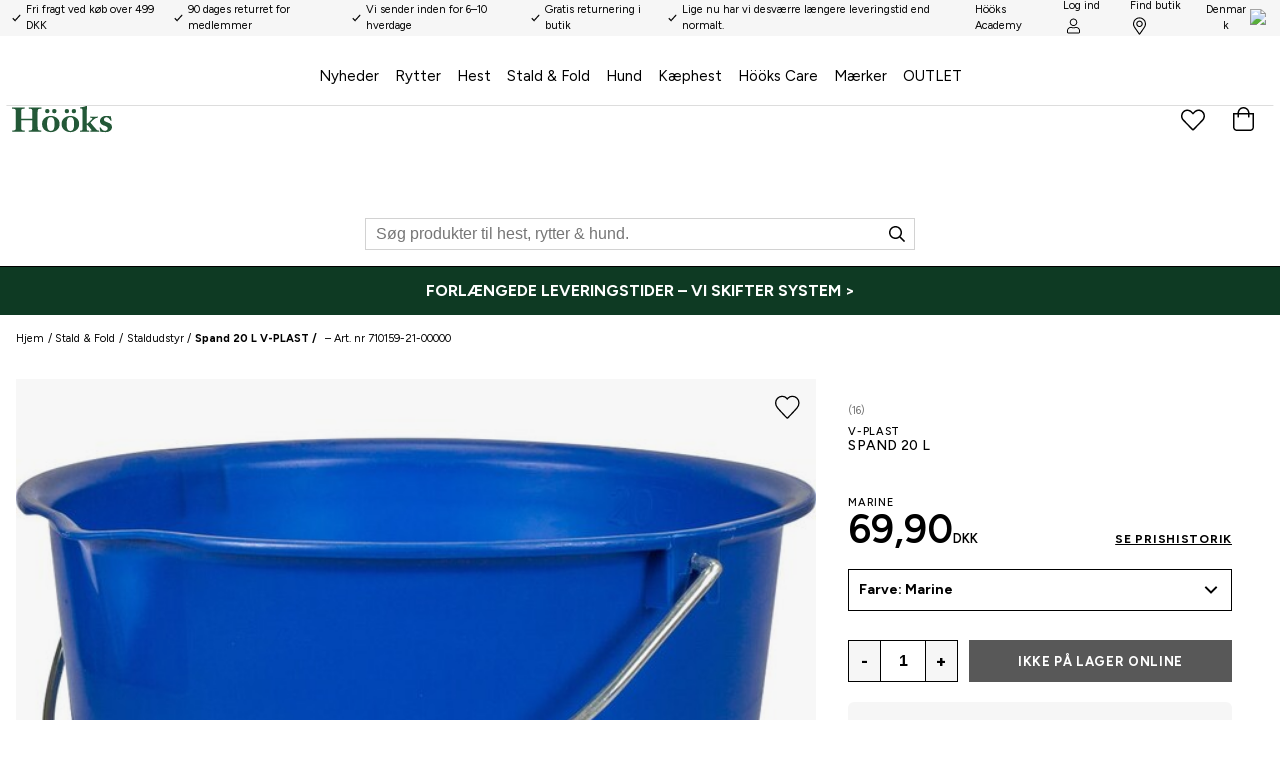

--- FILE ---
content_type: text/html
request_url: https://www.hooks.dk/stald-fold/staldudstyr/spand-v-plast-3
body_size: 84442
content:
<!doctype html><html lang="da"><head><meta charset="utf-8"/><title data-rh="true">Spand  20 L V-PLAST - Hööks</title>
  <script>
  window.polyFillsLoaded = false;
  window.bootShop = function() {
    window.polyFillsLoaded = true;
  };
  </script>
  <script async defer src="https://polyfill-fastly.io/v3/polyfill.min.js?callback=bootShop&features=es6,Object.values,Object.entries,Object.keys,Object.assign,Array.prototype.find,Array.prototype.findIndex,Array.prototype.flatMap,Array.prototype.includes,Array.prototype.keys,Array.from,Array.prototype.fill,String.prototype.endsWith,String.prototype.startsWith,URL,IntersectionObserver,Intl.~locale.da,Promise,fetch,Symbol,ResizeObserver&flags=gated"></script><link data-chunk="client" rel="preload" as="style" href="/static/css/style-f53f41ed.css">
<link data-chunk="client" rel="preload" as="style" href="/static/css/21.style-9e2fccba.css">
<link data-chunk="client" rel="preload" as="script" href="/static/js/21.d139dc06.chunk.js">
<link data-chunk="client" rel="preload" as="script" href="/static/js/bundle.8023aee4.js"><meta name="viewport" content="width=device-width,initial-scale=1,shrink-to-fit=no"/><meta name="theme-color" content="#000000"/><link rel="stylesheet" href="/fonts.css?v=3"/><link rel="manifest" href="/manifest.json"/><link rel="shortcut icon" href="/favicon.png"/><meta data-rh="true" name="description" content="Køb ridetøj, hesteudstyr og hundetilbehør online eller i vores butikker! Hööks er Skandinaviens førende virksomhed indenfor hestesportsbranchen og sælger alt til rytter, hest og hund."/><meta data-rh="true" name="keywords" content="rideudstyr, hesteudstyr, ridetøj"/><meta data-rh="true" property="og:description" content="Køb ridetøj, hesteudstyr og hundetilbehør online eller i vores butikker! Hööks er Skandinaviens førende virksomhed indenfor hestesportsbranchen og sælger alt til rytter, hest og hund."/><meta data-rh="true" property="og:title" content="Spand  20 L V-PLAST"/><meta data-rh="true" property="product:original_price:amount" content="69.9"/><meta data-rh="true" property="product:price:amount" content="69.9"/><meta data-rh="true" property="og:price:currency" content="DKK"/><meta data-rh="true" property="og:image" content="https://www.hooks.dk/pub_images/original/710159-21-00000_1.jpg"/><meta data-rh="true" property="product:availability" content="oos"/><meta data-rh="true" property="product:brand" content="V-PLAST"/><meta data-rh="true" property="product:category" content="Spande &amp; Krybbe"/><meta data-rh="true" property="og:url" content="https://www.hooks.dk/stald-fold/staldudstyr/spande-krybbe/spand-v-plast-3"/><link data-rh="true" rel="preconnect" href="https://cdn.polyfill.io"/><link data-rh="true" rel="preconnect" href="https://hooks.storeapi.jetshop.io"/><link data-rh="true" rel="canonical" href="https://www.hooks.dk/stald-fold/staldudstyr/spande-krybbe/spand-v-plast-1"/><script>window.__ACTIVE_BREAKPOINT__ = "lg";</script><link data-chunk="client" rel="stylesheet" href="/static/css/21.style-9e2fccba.css">
<link data-chunk="client" rel="stylesheet" href="/static/css/style-f53f41ed.css"></head><body class="no-js"><script>document.body.className=document.body.className.replace("no-js","")</script><div id="root"><div class="cb78wnl"><header class="c1hen1rr"><a href="#main-content" class="sdjtc99">Spring til hovedindhold</a><div class="sbpo9ds"><ul class="u1sqi86q"><li><svg focusable="false" data-prefix="far" data-icon="check" class="svg-inline--fa fa-check fa-w-16 " role="img" viewBox="0 0 512 512"><path fill="currentColor" d="M435.848 83.466L172.804 346.51l-96.652-96.652c-4.686-4.686-12.284-4.686-16.971 0l-28.284 28.284c-4.686 4.686-4.686 12.284 0 16.971l133.421 133.421c4.686 4.686 12.284 4.686 16.971 0l299.813-299.813c4.686-4.686 4.686-12.284 0-16.971l-28.284-28.284c-4.686-4.686-12.284-4.686-16.97 0z"></path></svg><span>Fri fragt ved køb over 499 DKK</span></li><li><svg focusable="false" data-prefix="far" data-icon="check" class="svg-inline--fa fa-check fa-w-16 " role="img" viewBox="0 0 512 512"><path fill="currentColor" d="M435.848 83.466L172.804 346.51l-96.652-96.652c-4.686-4.686-12.284-4.686-16.971 0l-28.284 28.284c-4.686 4.686-4.686 12.284 0 16.971l133.421 133.421c4.686 4.686 12.284 4.686 16.971 0l299.813-299.813c4.686-4.686 4.686-12.284 0-16.971l-28.284-28.284c-4.686-4.686-12.284-4.686-16.97 0z"></path></svg><span>90 dages returret for medlemmer</span></li><li><svg focusable="false" data-prefix="far" data-icon="check" class="svg-inline--fa fa-check fa-w-16 " role="img" viewBox="0 0 512 512"><path fill="currentColor" d="M435.848 83.466L172.804 346.51l-96.652-96.652c-4.686-4.686-12.284-4.686-16.971 0l-28.284 28.284c-4.686 4.686-4.686 12.284 0 16.971l133.421 133.421c4.686 4.686 12.284 4.686 16.971 0l299.813-299.813c4.686-4.686 4.686-12.284 0-16.971l-28.284-28.284c-4.686-4.686-12.284-4.686-16.97 0z"></path></svg><span>Vi sender inden for 6–10 hverdage</span></li><li><svg focusable="false" data-prefix="far" data-icon="check" class="svg-inline--fa fa-check fa-w-16 " role="img" viewBox="0 0 512 512"><path fill="currentColor" d="M435.848 83.466L172.804 346.51l-96.652-96.652c-4.686-4.686-12.284-4.686-16.971 0l-28.284 28.284c-4.686 4.686-4.686 12.284 0 16.971l133.421 133.421c4.686 4.686 12.284 4.686 16.971 0l299.813-299.813c4.686-4.686 4.686-12.284 0-16.971l-28.284-28.284c-4.686-4.686-12.284-4.686-16.97 0z"></path></svg><span>Gratis returnering i butik</span></li><li><svg focusable="false" data-prefix="far" data-icon="check" class="svg-inline--fa fa-check fa-w-16 " role="img" viewBox="0 0 512 512"><path fill="currentColor" d="M435.848 83.466L172.804 346.51l-96.652-96.652c-4.686-4.686-12.284-4.686-16.971 0l-28.284 28.284c-4.686 4.686-4.686 12.284 0 16.971l133.421 133.421c4.686 4.686 12.284 4.686 16.971 0l299.813-299.813c4.686-4.686 4.686-12.284 0-16.971l-28.284-28.284c-4.686-4.686-12.284-4.686-16.97 0z"></path></svg><span>Lige nu har vi desværre længere leveringstid end normalt.</span></li></ul><div class="t17r8ep0"><a class="academy" href="/hooks-academy"><span>Hööks Academy</span></a><a href="/login">Log ind<!-- --> <svg width="21" height="24" viewBox="0 0 21 24" fill="none"><path d="M14.7188 13.5C15.8438 13.5 16.875 13.7812 17.8594 14.3438C18.7969 14.9062 19.5938 15.7031 20.1562 16.6406C20.7188 17.625 21 18.6562 21 19.7812V21.75C21 22.4062 20.7656 22.9219 20.3438 23.3438C19.875 23.8125 19.3594 24 18.75 24H2.25C1.59375 24 1.07812 23.8125 0.65625 23.3438C0.1875 22.9219 0 22.4062 0 21.75V19.7812C0 18.6562 0.28125 17.625 0.84375 16.6406C1.40625 15.7031 2.15625 14.9062 3.14062 14.3438C4.07812 13.7812 5.15625 13.5 6.28125 13.5C6.65625 13.5 7.21875 13.6406 7.875 13.8281C8.29688 13.9688 8.67188 14.0625 8.95312 14.1094C9.42188 14.2031 9.9375 14.25 10.5 14.25C11.0625 14.25 11.5781 14.2031 12.0469 14.1094C12.3281 14.0625 12.6562 13.9688 13.125 13.8281C13.7812 13.6406 14.2969 13.5 14.7188 13.5ZM19.5 21.75V19.7812C19.5 18.4688 19.0312 17.3438 18.0938 16.4062C17.1562 15.4688 16.0312 15 14.7188 15C14.4375 15 14.0625 15.0938 13.5469 15.2344C12.4688 15.6094 11.4375 15.75 10.5 15.75C9.51562 15.75 8.48438 15.6094 7.45312 15.2344C6.89062 15.0938 6.51562 15 6.28125 15C4.96875 15 3.84375 15.4688 2.90625 16.4062C1.96875 17.3438 1.5 18.4688 1.5 19.7812V21.75C1.5 21.9844 1.54688 22.1719 1.6875 22.3125C1.82812 22.4531 2.01562 22.5 2.25 22.5H18.75C18.9375 22.5 19.125 22.4531 19.2656 22.3125C19.4062 22.1719 19.5 21.9844 19.5 21.75ZM10.5 12C9.375 12 8.39062 11.7656 7.45312 11.2031C6.51562 10.6875 5.8125 9.98438 5.29688 9.04688C4.73438 8.10938 4.5 7.125 4.5 6C4.5 4.92188 4.73438 3.9375 5.29688 3C5.8125 2.0625 6.51562 1.35938 7.45312 0.796875C8.39062 0.28125 9.375 0 10.5 0C11.5781 0 12.5625 0.28125 13.5 0.796875C14.4375 1.35938 15.1406 2.0625 15.7031 3C16.2188 3.9375 16.5 4.92188 16.5 6C16.5 7.125 16.2188 8.10938 15.7031 9.04688C15.1406 9.98438 14.4375 10.6875 13.5 11.2031C12.5625 11.7656 11.5781 12 10.5 12ZM10.5 1.5C9.23438 1.5 8.15625 1.96875 7.3125 2.8125C6.42188 3.70312 6 4.78125 6 6C6 7.26562 6.42188 8.34375 7.3125 9.1875C8.15625 10.0781 9.23438 10.5 10.5 10.5C11.7188 10.5 12.7969 10.0781 13.6875 9.1875C14.5312 8.34375 15 7.26562 15 6C15 4.78125 14.5312 3.70312 13.6875 2.8125C12.7969 1.96875 11.7188 1.5 10.5 1.5Z" fill="black"></path></svg></a><a href="/stores">Find butik<svg width="18" height="24" viewBox="0 0 18 24" fill="none"><path d="M9 4.5C10.2188 4.5 11.2969 4.96875 12.1875 5.8125C13.0312 6.70312 13.5 7.78125 13.5 9C13.5 10.2656 13.0312 11.3438 12.1875 12.1875C11.2969 13.0781 10.2188 13.5 9 13.5C7.73438 13.5 6.65625 13.0781 5.8125 12.1875C4.92188 11.3438 4.5 10.2656 4.5 9C4.5 7.78125 4.92188 6.70312 5.8125 5.8125C6.65625 4.96875 7.73438 4.5 9 4.5ZM9 12C9.79688 12 10.5 11.7188 11.1094 11.1094C11.6719 10.5469 12 9.84375 12 9C12 8.20312 11.6719 7.5 11.1094 6.89062C10.5 6.32812 9.79688 6 9 6C8.15625 6 7.45312 6.32812 6.89062 6.89062C6.28125 7.5 6 8.20312 6 9C6 9.84375 6.28125 10.5469 6.89062 11.1094C7.45312 11.7188 8.15625 12 9 12ZM9 0C10.5938 0 12.0938 0.421875 13.5 1.21875C14.8594 2.0625 15.9375 3.14062 16.7812 4.5C17.5781 5.90625 18 7.40625 18 9C18 10.0312 17.8594 10.9219 17.625 11.6719C17.3438 12.4219 16.875 13.3594 16.1719 14.4844C15.6562 15.2812 14.625 16.7812 13.0781 19.0312L9.9375 23.5312C9.70312 23.8594 9.375 24 9 24C8.57812 24 8.25 23.8594 8.0625 23.5312L4.92188 19.0312C3.32812 16.7812 2.29688 15.2812 1.82812 14.4844C1.07812 13.3594 0.609375 12.4219 0.375 11.6719C0.09375 10.9219 0 10.0312 0 9C0 7.40625 0.375 5.90625 1.21875 4.5C2.01562 3.14062 3.09375 2.0625 4.5 1.21875C5.85938 0.421875 7.35938 0 9 0ZM9 22.2188L11.9062 18.0469C13.4062 15.8906 14.3906 14.4844 14.8594 13.7812C15.5156 12.75 15.9375 11.9062 16.1719 11.25C16.3594 10.5938 16.5 9.84375 16.5 9C16.5 8.01562 16.3125 7.07812 15.9375 6.14062C15.5625 5.25 15 4.45312 14.2969 3.70312C13.5469 3 12.75 2.4375 11.8594 2.0625C10.9219 1.6875 9.98438 1.5 9 1.5C7.96875 1.5 7.03125 1.6875 6.14062 2.0625C5.20312 2.4375 4.40625 3 3.70312 3.70312C2.95312 4.45312 2.4375 5.25 2.0625 6.14062C1.6875 7.07812 1.5 8.01562 1.5 9C1.5 9.84375 1.59375 10.5938 1.82812 11.25C2.01562 11.9062 2.48438 12.75 3.14062 13.7812C3.60938 14.4844 4.59375 15.8906 6.09375 18.0469C7.26562 19.7344 8.25 21.1406 9 22.2188Z" fill="black"></path></svg></a><button style="background:transparent" class="cy22dcb"><span>Denmark</span><div class="clyq9il"><img src="https://countryflags.jetshop.io/DK/flat/32.png" alt="Country Flag" class="cgxnjui"/></div></button></div></div><div class="h25gd5f"><main class="m1bqfe3n"><a aria-label="Hjem" class="lacjlat" href="/"><svg data-name="Lager 1" viewBox="0 0 351.27 92.38"><path fill="#235837" d="M71.32 50.38v16.87c0 17.47-.24 19-8.86 19-3.71 0-4.07.23-4.07 3.23 0 1.07.36 1.55 1.56 1.55 6.94 0 13.76-.24 20.7-.24s13.76.24 20.7.24c1.2 0 1.56-.48 1.56-1.55 0-3-.36-3.23-4.07-3.23-8.62 0-8.86-1.56-8.86-19V26.09c0-14.24.72-15.8 10.41-15.8 1.56 0 3.11-.72 3.11-1.43 0-3.12-.12-3.35-2.15-3.35-6.94 0-13.76.47-20.7.47S66.89 5.51 60 5.51c-.84 0-1 .23-1 3.35 0 .71 1.56 1.43 4.31 1.43 7.3 0 8 1.56 8 15.8V45H32.19V26.09c0-14.24.72-15.8 8-15.8 2.76 0 4.31-.72 4.31-1.43 0-3.12-.12-3.35-.95-3.35-6.94 0-13.77.47-20.71.47S9.09 5.51 2.15 5.51C.12 5.51 0 5.74 0 8.86c0 .71 1.56 1.43 3.11 1.43 9.69 0 10.41 1.56 10.41 15.8v41.16c0 17.47-.24 19-8.85 19C1 86.28.6 86.51.6 89.51c0 1.07.36 1.55 1.55 1.55 6.94 0 13.77-.24 20.7-.24s13.77.24 20.71.24c1.19 0 1.55-.48 1.55-1.55 0-3-.36-3.23-4.07-3.23-8.61 0-8.85-1.56-8.85-19v-16.9h39.13m69.61-31.95a7.78 7.78 0 1 0 7.78-7.78 7.76 7.76 0 0 0-7.78 7.78zm-24.65 0a7.78 7.78 0 1 0 7.78-7.78 7.76 7.76 0 0 0-7.78 7.78zm20.1 73.95c10.89 0 30.88-6.46 30.88-28.6s-20-28.48-30.88-28.48-30.87 6.46-30.87 28.48 19.99 28.6 30.87 28.6zm0-4.31c-11.72 0-13.16-13.64-13.16-24.17s1.44-24.29 13.16-24.29 13.17 13.64 13.17 24.17-1.44 24.29-13.17 24.29zm73.23-69.64a7.78 7.78 0 1 0 7.78-7.78 7.76 7.76 0 0 0-7.78 7.78zm-24.65 0a7.78 7.78 0 1 0 7.78-7.78 7.77 7.77 0 0 0-7.74 7.78zm20.11 73.95c10.89 0 30.87-6.46 30.87-28.6S216 35.3 205.07 35.3s-30.88 6.46-30.88 28.48 19.99 28.6 30.88 28.6zm0-4.31c-11.73 0-13.17-13.64-13.17-24.17s1.44-24.29 13.17-24.29 13.16 13.64 13.16 24.17-1.44 24.29-13.16 24.29zM262.72 26c0-17.47 1.08-18.91 1.08-24.77A1.39 1.39 0 0 0 262.6 0c-1 0-8.73 3.47-17.7 4.55-5.51.71-6 1-6 2.63 0 1.2.24 1.68.84 1.68 6.82.59 7.78 1.67 7.78 9.45V82c0 4.42-2.87 4.66-3.47 4.66-4.43.24-5 .6-5 1.56 0 2.27 0 2.75 1.08 2.75 4.79 0 9.81-.24 15-.24s10.29.24 15.07.24c1.08 0 1.08-.48 1.08-2.75 0-1-.6-1.32-5-1.56-.6 0-3.48-.24-3.48-4.66V66.65c2.64 0 3.71 2.16 5.75 4.55l9.33 11.37c1.2 1.43 1.92 2.15 1.92 3.23 0 .48-.6.83-2.52.83-2.39 0-2.51 1.2-2.51 2.28s.24 2 1.2 2c.12 0 11.48-.24 15.91-.24 4.07 0 8.86.24 13.76.24.84 0 .84-.72.84-1.79 0-.72 0-2.52-.84-2.52-3.23 0-4.19 0-6.7-1.19-1.67-.84-23-25.61-23-26.33s6.58-6.7 7.54-7.66c7.65-7.77 12.08-9.33 17.11-9.33 1.07 0 1.07-1.68 1.07-2.75 0-.6-.12-1.56-.83-1.56-4.19 0-8.26.36-12.45.36s-8.25-.36-12.44-.36c-1 0-1.2 1-1.2 1.68 0 1.31 0 2.63 2.75 2.63 4.55 0 4.67 1.56 4.67 2.51 0 1.8-2.63 3.95-3.35 4.67l-10.17 9.93c-1.8 1.68-3.47 3.11-5.87 3.11zm79.22 34.58C327.34 55.4 323 53.37 323 48.1c0-5 4.19-8 8.86-8 6.82 0 11.13 6.34 13.88 11.48.36.6 2 .6 3.23.6.6 0 .72-.48.72-1 0-.72-1.92-9.7-1.92-13.17 0-.36-.36-.95-.72-.95-2.63-.36-9.45-1.8-16.39-1.8-10.38.04-21.66 6.5-21.66 18.11 0 19.26 27.05 13.76 27.05 25.61 0 8.13-7.54 8.61-8.62 8.61-5.26 0-8.85-.12-15.91-11.25a5 5 0 0 0-2.28-.48c-1.08 0-1.55.12-1.55.36 0 2.16 2.39 10.41 2.39 14.24 0 .36.84.84 1.2.84 7.65 0 12.32 1.08 16.87 1.08 11.13 0 23.09-5.39 23.09-18.19a14.37 14.37 0 0 0-9.3-13.64z"></path></svg></a><nav class="nyc8mxi"><div class="pnzfcl5"><div role="navigation" aria-label="Hovedkategorimenu" class="w1cfme9n"><ul style="padding-top:20px" role="menubar" aria-label="Kategorinavigation"><li role="none" class="mqo5i0u"><a role="menuitem" aria-label="Naviger til Nyheder" href="/nyheder">Nyheder</a></li><li role="none" class="mqo5i0u"><button type="button" role="menuitem" aria-haspopup="true" aria-expanded="false" aria-label="Rytter - har undermenu">Rytter</button></li><li role="none" class="mqo5i0u"><button type="button" role="menuitem" aria-haspopup="true" aria-expanded="false" aria-label="Hest - har undermenu">Hest</button></li><li role="none" class="mqo5i0u"><button type="button" role="menuitem" aria-haspopup="true" aria-expanded="false" aria-label="Stald &amp; Fold - har undermenu">Stald &amp; Fold</button></li><li role="none" class="mqo5i0u"><button type="button" role="menuitem" aria-haspopup="true" aria-expanded="false" aria-label="Hund - har undermenu">Hund</button></li><li role="none" class="mqo5i0u"><button type="button" role="menuitem" aria-haspopup="true" aria-expanded="false" aria-label="Kæphest - har undermenu">Kæphest</button></li><li role="none" class="mqo5i0u"><button type="button" role="menuitem" aria-haspopup="true" aria-expanded="false" aria-label="Hööks Care - har undermenu">Hööks Care</button></li><li role="none" class="mqo5i0u"><a role="menuitem" aria-label="Naviger til Mærker" href="/maerker">Mærker</a></li><li role="none" class="mqo5i0u"><a role="menuitem" aria-label="Naviger til OUTLET" href="/outlet">OUTLET</a></li></ul><section class="poamxlc"><div class="inactive i1dx6l74"><div class="inactive c8hg8p5"><div class="m1j8zxsq"></div></div></div></section></div></div></nav><div class="reina50"><div class="gmf-dropdown-profile"></div><button aria-label="Favoritprodukter" class="c1q0rvu2"><div style="position:relative"><svg width="26" height="22" viewBox="0 0 26 22" fill="none"><path d="M22.6562 1.95312C23.5938 2.79688 24.2969 3.78125 24.6719 4.95312C25.0469 6.17188 25.0938 7.34375 24.8125 8.5625C24.5312 9.78125 23.9688 10.8125 23.125 11.6562L14.0781 21.0312C13.75 21.3594 13.375 21.5 13 21.5C12.5781 21.5 12.2031 21.3594 11.9219 21.0312L2.875 11.7031C1.98438 10.8125 1.42188 9.78125 1.14062 8.5625C0.859375 7.34375 0.953125 6.17188 1.32812 4.95312C1.70312 3.78125 2.35938 2.79688 3.29688 1.95312C4.23438 1.15625 5.3125 0.6875 6.48438 0.546875C7.51562 0.453125 8.54688 0.59375 9.625 0.96875C10.5625 1.34375 11.4062 1.90625 12.0625 2.5625L13 3.54688L13.9375 2.5625C14.6875 1.76562 15.625 1.20312 16.6562 0.828125C17.6875 0.5 18.7656 0.40625 19.8438 0.59375C20.875 0.78125 21.8125 1.25 22.6562 1.95312ZM22.0469 10.625C22.6562 10.0156 23.0781 9.26562 23.3125 8.32812C23.5469 7.39062 23.5469 6.5 23.3125 5.60938C23.0312 4.625 22.4688 3.78125 21.6719 3.125C20.875 2.46875 19.9844 2.09375 19.0469 2C18.25 2 17.4531 2.14062 16.6562 2.51562C15.9531 2.79688 15.3906 3.17188 15.0156 3.64062L13 5.70312L10.9844 3.64062C10.5156 3.17188 10 2.79688 9.34375 2.46875C8.5 2.09375 7.70312 1.95312 6.95312 2C5.96875 2.09375 5.07812 2.46875 4.28125 3.125C3.48438 3.78125 2.96875 4.625 2.6875 5.60938C2.40625 6.5 2.40625 7.39062 2.64062 8.32812C2.875 9.26562 3.29688 10.0156 3.95312 10.625L13 20L22.0469 10.625Z" fill="black"></path></svg></div></button><div style="height:100%"><div class="tj3vra6"><div class="Toastify"></div></div><button data-testid="header-cart" aria-label="Indkøbskurv" class="cart-button b1sx7fzi"><div class="cart-button-inner" data-testid="cart-button"><svg width="21" height="24" viewBox="0 0 21 24" fill="none"><path d="M16.5 6H21V20.25C21 21.2812 20.625 22.1719 19.875 22.9219C19.125 23.6719 18.2812 24 17.25 24H3.75C2.71875 24 1.82812 23.6719 1.07812 22.9219C0.328125 22.1719 0 21.2812 0 20.25V6H4.5C4.5 4.92188 4.73438 3.9375 5.29688 3C5.8125 2.0625 6.51562 1.35938 7.45312 0.796875C8.39062 0.28125 9.375 0 10.5 0C11.5781 0 12.5625 0.28125 13.5 0.796875C14.4375 1.35938 15.1406 2.0625 15.7031 3C16.2188 3.9375 16.5 4.92188 16.5 6ZM10.5 1.5C9.23438 1.5 8.15625 1.96875 7.3125 2.8125C6.42188 3.70312 6 4.78125 6 6H15C15 4.78125 14.5312 3.70312 13.6875 2.8125C12.7969 1.96875 11.7188 1.5 10.5 1.5ZM19.5 20.25V7.5H16.5V9.75C16.5 9.98438 16.4062 10.1719 16.2656 10.3125C16.125 10.4531 15.9375 10.5 15.75 10.5C15.5156 10.5 15.3281 10.4531 15.1875 10.3125C15.0469 10.1719 15 9.98438 15 9.75V7.5H6V9.75C6 9.98438 5.90625 10.1719 5.76562 10.3125C5.625 10.4531 5.4375 10.5 5.25 10.5C5.01562 10.5 4.82812 10.4531 4.6875 10.3125C4.54688 10.1719 4.5 9.98438 4.5 9.75V7.5H1.5V20.25C1.5 20.9062 1.6875 21.4219 2.15625 21.8438C2.57812 22.3125 3.09375 22.5 3.75 22.5H17.25C17.8594 22.5 18.375 22.3125 18.8438 21.8438C19.2656 21.4219 19.5 20.9062 19.5 20.25Z" fill="black"></path></svg></div></button></div></div></main><div class="s1cjyn12"><div class="s4qy6ab"><svg focusable="false" data-prefix="far" data-icon="search" class="icon" role="img" viewBox="0 0 512 512"><path fill="currentColor" d="M508.5 468.9L387.1 347.5c-2.3-2.3-5.3-3.5-8.5-3.5h-13.2c31.5-36.5 50.6-84 50.6-136C416 93.1 322.9 0 208 0S0 93.1 0 208s93.1 208 208 208c52 0 99.5-19.1 136-50.6v13.2c0 3.2 1.3 6.2 3.5 8.5l121.4 121.4c4.7 4.7 12.3 4.7 17 0l22.6-22.6c4.7-4.7 4.7-12.3 0-17zM208 368c-88.4 0-160-71.6-160-160S119.6 48 208 48s160 71.6 160 160-71.6 160-160 160z"></path></svg><input type="search" id="search-input-mobile" autoComplete="off" value="" placeholder="Søg produkter til hest, rytter &amp; hund." aria-label="Søg" class="i2wjf77" style="--i2wjf77-0:1 / 1 / 2 / 9"/></div></div></div></header><div class="ce4bs84"></div><div class="f1fztkca"><div class="c1onf3o9 closed right" style="width:320px;transform:translateX(320px);right:0"><div class="cp2jcxm loading f1byj3zj"><h2>Mine favoritter</h2><p style="margin-top:1.5rem">Henter flere produkter...</p></div></div></div><div class="d1i90h8d"><div class="c1onf3o9 closed right" style="width:320px;transform:translateX(320px);right:0"><div class="dbtuela"><div class="dz5ex4b"><h3>Select favorite store</h3><svg width="13" height="13" viewBox="0 0 13 13"><g id="Canvas" transform="translate(17955 -19634)"><g id="Group 7.11"><g id="Group 6.6"><g id="Vector"><use xlink:href="#path0_stroke" transform="matrix(1 -1.44723e-16 -6.58127e-17 1 -17948.7 19634.8)" fill="#FFFFFF"></use></g></g><g id="Group 6.8"><g id="Vector"><use xlink:href="#path0_stroke" transform="matrix(-1 2.67188e-16 -5.66519e-17 -1 -17948.7 19645.7)" fill="#FFFFFF"></use></g></g></g></g><defs><path id="path0_stroke" d="M 0 5.45936L -0.347204 5.09957L -0.720038 5.45936L -0.347204 5.81915L 0 5.45936ZM 5.31008 -0.359791L -0.347204 5.09957L 0.347204 5.81915L 6.00449 0.359791L 5.31008 -0.359791ZM -0.347204 5.81915L 5.31008 11.2785L 6.00449 10.5589L 0.347204 5.09957L -0.347204 5.81915Z"></path></defs></svg></div><div class="w12n09cc"><div class="s1p2faym">All stores</div><div class="wshfx3l"><div class="store-info"><div class="s1ck6t3s">Aarhus</div><div class="b88p66s"><a href="/stores/aarhus" class="sdbd3v5" style="--sdbd3v5-0:transparent;--sdbd3v5-1:#525252;--sdbd3v5-2:1px solid #d2d2d2;--sdbd3v5-3:#f5f5f5">Læs mere</a><a class="sdbd3v5" style="--sdbd3v5-0:#000;--sdbd3v5-1:#fff;--sdbd3v5-2:none;--sdbd3v5-3:#333" href="">Choose</a></div></div></div><div class="wshfx3l"><div class="store-info"><div class="s1ck6t3s">Herlev</div><div class="b88p66s"><a href="/stores/herlev" class="sdbd3v5" style="--sdbd3v5-0:transparent;--sdbd3v5-1:#525252;--sdbd3v5-2:1px solid #d2d2d2;--sdbd3v5-3:#f5f5f5">Læs mere</a><a class="sdbd3v5" style="--sdbd3v5-0:#000;--sdbd3v5-1:#fff;--sdbd3v5-2:none;--sdbd3v5-3:#333" href="">Choose</a></div></div></div><div class="wshfx3l"><div class="store-info"><div class="s1ck6t3s">Kolding</div><div class="b88p66s"><a href="/stores/kolding" class="sdbd3v5" style="--sdbd3v5-0:transparent;--sdbd3v5-1:#525252;--sdbd3v5-2:1px solid #d2d2d2;--sdbd3v5-3:#f5f5f5">Læs mere</a><a class="sdbd3v5" style="--sdbd3v5-0:#000;--sdbd3v5-1:#fff;--sdbd3v5-2:none;--sdbd3v5-3:#333" href="">Choose</a></div></div></div><div class="wshfx3l"><div class="store-info"><div class="s1ck6t3s">Næstved</div><div class="b88p66s"><a href="/stores/naestved" class="sdbd3v5" style="--sdbd3v5-0:transparent;--sdbd3v5-1:#525252;--sdbd3v5-2:1px solid #d2d2d2;--sdbd3v5-3:#f5f5f5">Læs mere</a><a class="sdbd3v5" style="--sdbd3v5-0:#000;--sdbd3v5-1:#fff;--sdbd3v5-2:none;--sdbd3v5-3:#333" href="">Choose</a></div></div></div><div class="wshfx3l"><div class="store-info"><div class="s1ck6t3s">Odense</div><div class="b88p66s"><a href="/stores/odense" class="sdbd3v5" style="--sdbd3v5-0:transparent;--sdbd3v5-1:#525252;--sdbd3v5-2:1px solid #d2d2d2;--sdbd3v5-3:#f5f5f5">Læs mere</a><a class="sdbd3v5" style="--sdbd3v5-0:#000;--sdbd3v5-1:#fff;--sdbd3v5-2:none;--sdbd3v5-3:#333" href="">Choose</a></div></div></div></div></div></div></div><div class="dynamic-category-wrapper" style="width:100%"><a href="/kontakt-os" aria-label="FORLÆNGEDE LEVERINGSTIDER – VI SKIFTER SYSTEM &gt;" class="chrvup9"><div class="primary s14gcaxt"><p style="font-size:16px">FORLÆNGEDE LEVERINGSTIDER – VI SKIFTER SYSTEM &gt;</p></div></a></div><main id="main-content" class="czotlgn"><script data-testid="structured-data" type="application/ld+json">{"@context":"https://schema.org","@type":"Product","name":"Spand  20 L V-PLAST","description":"Spand, 20 L med hældetud. Slidstærkt PP plast modstandsdygtigt mod UV. Den har et stærkt greb med smarte holdere, som forhindrer, at dyrene kommer til skade. Integreret sortering og hældetud.","image":["https://www.hooks.dk/pub_images/original/710159-21-00000_1.jpg"],"mpn":"710159-21-00000","sku":"710159-21-00000","productID":"710159-21-00000","category":"Spande & Krybbe","offers":{"@type":"Offer","priceCurrency":"DKK","price":69.9,"url":"https://www.hooks.dk/stald-fold/staldudstyr/spande-krybbe/spand-v-plast-3","availability":"http://schema.org/OutOfStock"}}</script><div class="p3lartz"><div class="b6diewz wjqp9b6"><script data-testid="structured-data" type="application/ld+json">{"@context":"https://schema.org","@type":"BreadcrumbList","itemListElement":[{"@type":"ListItem","position":1,"name":"Stald & Fold","item":"https://www.hooks.dk/stald-fold"},{"@type":"ListItem","position":2,"name":"Staldudstyr","item":"https://www.hooks.dk/stald-fold/staldudstyr"},{"@type":"ListItem","position":3,"name":"Spand  20 L V-PLAST"}]}</script><ul class="product-breadcrumbs s1trcchx"><li class="b1943hhp"><a href="/">Hjem</a></li><li class="b1943hhp"><a href="/stald-fold">Stald &amp; Fold</a></li><li class="b1943hhp"><a href="/stald-fold/staldudstyr">Staldudstyr</a></li><li class="b1943hhp">Spand  20 L V-PLAST</li></ul><span class="b10667qb">– <!-- -->Art. nr<!-- --> <!-- -->710159-21-00000</span></div><div class="cs3jg27 wjqp9b6"><div class="p1b8p0mj"><div class="p1obqcq9"><div class="inactive il6px0r" style="float:right;margin-left:auto;right:.5rem;font-size:1.5em;margin-top:0.5rem;z-index:2"><button aria-label="Tilføj til favoritter"><svg width="19" height="18" viewBox="0 0 19 18" fill="none" class="inactive"><path d="M16.79 2.01003C14.86 0.0300254 11.55 -0.0299746 9.78 2.01003C9.46 2.38003 9.37 2.56003 9.34 2.65003C9.32 2.56003 9.23 2.38003 8.91 2.01003C7.13 -0.0299746 3.83 0.0300254 1.9 2.01003C0.0500036 3.91003 0.0300037 7.00003 1.87 9.19003C3.48 11.11 7.04 14.86 9.03 16.92C9.12 17.01 9.23 17.08 9.35 17.08C9.47 17.08 9.58 17.01 9.67 16.92C11.65 14.86 15.22 11.12 16.83 9.19003C18.65 7.00003 18.64 3.91003 16.79 2.01003Z" stroke="#000000" stroke-miterlimit="10" stroke-linecap="round" stroke-linejoin="round"></path></svg></button></div><div class="w15o75hq"><div class="wdl9cs7" style="--slide-bg:white"><div class="image-gallery " aria-live="polite"><div class="image-gallery-content"><div class="image-gallery-slide-wrapper left "><button type="button" class="image-gallery-fullscreen-button" aria-label="Open Fullscreen"></button><div class="image-gallery-slides"><div class="image-gallery-slide center" style="-webkit-transform:translate3d(0%, 0, 0);-moz-transform:translate3d(0%, 0, 0);-ms-transform:translate3d(0%, 0, 0);-o-transform:translate3d(0%, 0, 0);transform:translate3d(0%, 0, 0)"><div class="image-gallery-image"><div data-flight-image-container="" data-flight-image-loaded="true" title="Spand  20 L V-PLAST" style="position:relative;overflow:hidden;width:100%;height:auto;padding-bottom:100.0000%"><picture data-flight-image-placeholder=""><img alt="" src="[data-uri]" loading="lazy" style="position:absolute;top:0;left:0;width:100%;height:100%;padding-top:0;object-position:center;object-fit:contain;opacity:0;transition-delay:500ms;font-family:&quot;object-fit: contain&quot;"/></picture><picture data-flight-image=""><source type="image/webp" srcSet="https://www.hooks.dk/pub_images/original/710159-21-00000_1.jpg?extend=copy&amp;width=1024&amp;method=fit&amp;height=1024&amp;type=webp&amp;timestamp=1647004402 1024w, https://www.hooks.dk/pub_images/original/710159-21-00000_1.jpg?extend=copy&amp;width=1280&amp;method=fit&amp;height=1280&amp;type=webp&amp;timestamp=1647004402 1280w, https://www.hooks.dk/pub_images/original/710159-21-00000_1.jpg?extend=copy&amp;width=1440&amp;method=fit&amp;height=1440&amp;type=webp&amp;timestamp=1647004402 1440w, https://www.hooks.dk/pub_images/original/710159-21-00000_1.jpg?extend=copy&amp;width=1600&amp;method=fit&amp;height=1600&amp;type=webp&amp;timestamp=1647004402 1600w, https://www.hooks.dk/pub_images/original/710159-21-00000_1.jpg?extend=copy&amp;width=320&amp;method=fit&amp;height=320&amp;type=webp&amp;timestamp=1647004402 320w, https://www.hooks.dk/pub_images/original/710159-21-00000_1.jpg?extend=copy&amp;width=512&amp;method=fit&amp;height=512&amp;type=webp&amp;timestamp=1647004402 512w, https://www.hooks.dk/pub_images/original/710159-21-00000_1.jpg?extend=copy&amp;width=640&amp;method=fit&amp;height=640&amp;type=webp&amp;timestamp=1647004402 640w, https://www.hooks.dk/pub_images/original/710159-21-00000_1.jpg?extend=copy&amp;width=720&amp;method=fit&amp;height=720&amp;type=webp&amp;timestamp=1647004402 720w, https://www.hooks.dk/pub_images/original/710159-21-00000_1.jpg?extend=copy&amp;width=800&amp;method=fit&amp;height=800&amp;type=webp&amp;timestamp=1647004402 800w" sizes="(max-width: 20rem) 100vw, (max-width: 40rem) 100vw, (max-width: 50rem) 100vw, (max-width: 64rem) 50vw, 50vw"/><source type="image/jpeg" srcSet="https://www.hooks.dk/pub_images/original/710159-21-00000_1.jpg?extend=copy&amp;width=1024&amp;method=fit&amp;height=1024&amp;timestamp=1647004402 1024w, https://www.hooks.dk/pub_images/original/710159-21-00000_1.jpg?extend=copy&amp;width=1280&amp;method=fit&amp;height=1280&amp;timestamp=1647004402 1280w, https://www.hooks.dk/pub_images/original/710159-21-00000_1.jpg?extend=copy&amp;width=1440&amp;method=fit&amp;height=1440&amp;timestamp=1647004402 1440w, https://www.hooks.dk/pub_images/original/710159-21-00000_1.jpg?extend=copy&amp;width=1600&amp;method=fit&amp;height=1600&amp;timestamp=1647004402 1600w, https://www.hooks.dk/pub_images/original/710159-21-00000_1.jpg?extend=copy&amp;width=320&amp;method=fit&amp;height=320&amp;timestamp=1647004402 320w, https://www.hooks.dk/pub_images/original/710159-21-00000_1.jpg?extend=copy&amp;width=512&amp;method=fit&amp;height=512&amp;timestamp=1647004402 512w, https://www.hooks.dk/pub_images/original/710159-21-00000_1.jpg?extend=copy&amp;width=640&amp;method=fit&amp;height=640&amp;timestamp=1647004402 640w, https://www.hooks.dk/pub_images/original/710159-21-00000_1.jpg?extend=copy&amp;width=720&amp;method=fit&amp;height=720&amp;timestamp=1647004402 720w, https://www.hooks.dk/pub_images/original/710159-21-00000_1.jpg?extend=copy&amp;width=800&amp;method=fit&amp;height=800&amp;timestamp=1647004402 800w" sizes="(max-width: 20rem) 100vw, (max-width: 40rem) 100vw, (max-width: 50rem) 100vw, (max-width: 64rem) 50vw, 50vw"/><img alt="Spand  20 L V-PLAST" sizes="(max-width: 20rem) 100vw, (max-width: 40rem) 100vw, (max-width: 50rem) 100vw, (max-width: 64rem) 50vw, 50vw" srcSet="https://www.hooks.dk/pub_images/original/710159-21-00000_1.jpg?extend=copy&amp;width=1024&amp;method=fit&amp;height=1024&amp;timestamp=1647004402 1024w, https://www.hooks.dk/pub_images/original/710159-21-00000_1.jpg?extend=copy&amp;width=1280&amp;method=fit&amp;height=1280&amp;timestamp=1647004402 1280w, https://www.hooks.dk/pub_images/original/710159-21-00000_1.jpg?extend=copy&amp;width=1440&amp;method=fit&amp;height=1440&amp;timestamp=1647004402 1440w, https://www.hooks.dk/pub_images/original/710159-21-00000_1.jpg?extend=copy&amp;width=1600&amp;method=fit&amp;height=1600&amp;timestamp=1647004402 1600w, https://www.hooks.dk/pub_images/original/710159-21-00000_1.jpg?extend=copy&amp;width=320&amp;method=fit&amp;height=320&amp;timestamp=1647004402 320w, https://www.hooks.dk/pub_images/original/710159-21-00000_1.jpg?extend=copy&amp;width=512&amp;method=fit&amp;height=512&amp;timestamp=1647004402 512w, https://www.hooks.dk/pub_images/original/710159-21-00000_1.jpg?extend=copy&amp;width=640&amp;method=fit&amp;height=640&amp;timestamp=1647004402 640w, https://www.hooks.dk/pub_images/original/710159-21-00000_1.jpg?extend=copy&amp;width=720&amp;method=fit&amp;height=720&amp;timestamp=1647004402 720w, https://www.hooks.dk/pub_images/original/710159-21-00000_1.jpg?extend=copy&amp;width=800&amp;method=fit&amp;height=800&amp;timestamp=1647004402 800w" src="https://www.hooks.dk/pub_images/original/710159-21-00000_1.jpg" loading="eager" style="position:absolute;top:0;left:0;width:100%;height:100%;padding-top:0;object-position:center;object-fit:contain;opacity:1;transition:opacity 500ms;font-family:&quot;object-fit: contain&quot;"/></picture><noscript><picture><img alt="Spand  20 L V-PLAST" sizes="(max-width: 20rem) 100vw, (max-width: 40rem) 100vw, (max-width: 50rem) 100vw, (max-width: 64rem) 50vw, 50vw" srcSet="https://www.hooks.dk/pub_images/original/710159-21-00000_1.jpg?extend=copy&amp;width=1024&amp;method=fit&amp;height=1024&amp;timestamp=1647004402 1024w, https://www.hooks.dk/pub_images/original/710159-21-00000_1.jpg?extend=copy&amp;width=1280&amp;method=fit&amp;height=1280&amp;timestamp=1647004402 1280w, https://www.hooks.dk/pub_images/original/710159-21-00000_1.jpg?extend=copy&amp;width=1440&amp;method=fit&amp;height=1440&amp;timestamp=1647004402 1440w, https://www.hooks.dk/pub_images/original/710159-21-00000_1.jpg?extend=copy&amp;width=1600&amp;method=fit&amp;height=1600&amp;timestamp=1647004402 1600w, https://www.hooks.dk/pub_images/original/710159-21-00000_1.jpg?extend=copy&amp;width=320&amp;method=fit&amp;height=320&amp;timestamp=1647004402 320w, https://www.hooks.dk/pub_images/original/710159-21-00000_1.jpg?extend=copy&amp;width=512&amp;method=fit&amp;height=512&amp;timestamp=1647004402 512w, https://www.hooks.dk/pub_images/original/710159-21-00000_1.jpg?extend=copy&amp;width=640&amp;method=fit&amp;height=640&amp;timestamp=1647004402 640w, https://www.hooks.dk/pub_images/original/710159-21-00000_1.jpg?extend=copy&amp;width=720&amp;method=fit&amp;height=720&amp;timestamp=1647004402 720w, https://www.hooks.dk/pub_images/original/710159-21-00000_1.jpg?extend=copy&amp;width=800&amp;method=fit&amp;height=800&amp;timestamp=1647004402 800w" src="https://www.hooks.dk/pub_images/original/710159-21-00000_1.jpg" loading="eager" style="position:absolute;top:0;left:0;width:100%;height:100%;padding-top:0;object-position:center;object-fit:contain"/></picture></noscript></div><div class="o15w2804"><div class="badges-wrapper"></div></div></div></div></div></div></div></div></div></div><h2 style="text-align:center;font-size:18px;margin-top:2rem;padding-top:.5rem;border-top:1px solid #e8e8e8">Flere farver<!-- -->:</h2><div class="o1xem5gu"><div><a aria-label="Flere farver: Spand  20 L V-PLAST" href="/stald-fold/staldudstyr/spande-krybbe/spand-v-plast-1"><div data-flight-image-container="" data-flight-image-loaded="false" style="position:relative;overflow:hidden;width:100%;height:auto;padding-bottom:100%"><picture data-flight-image-placeholder=""><img alt="" src="https://www.hooks.dk/pub_images/original/710159-10-00000_1.jpg?extend=copy&amp;width=320&amp;method=resize&amp;sigma=2.5&amp;minampl=0.5&amp;quality=30&amp;type=auto&amp;timestamp=1727690515" loading="lazy" style="position:absolute;top:0;left:0;width:100%;height:100%;padding-top:0;object-position:center;object-fit:contain;opacity:0.6;transition-delay:500ms;font-family:&quot;object-fit: contain&quot;"/></picture><picture data-flight-image=""><source type="image/webp" srcSet="https://www.hooks.dk/pub_images/original/710159-10-00000_1.jpg?extend=copy&amp;width=1024&amp;method=resize&amp;type=webp&amp;timestamp=1727690515 1024w, https://www.hooks.dk/pub_images/original/710159-10-00000_1.jpg?extend=copy&amp;width=1280&amp;method=resize&amp;type=webp&amp;timestamp=1727690515 1280w, https://www.hooks.dk/pub_images/original/710159-10-00000_1.jpg?extend=copy&amp;width=1440&amp;method=resize&amp;type=webp&amp;timestamp=1727690515 1440w, https://www.hooks.dk/pub_images/original/710159-10-00000_1.jpg?extend=copy&amp;width=1600&amp;method=resize&amp;type=webp&amp;timestamp=1727690515 1600w, https://www.hooks.dk/pub_images/original/710159-10-00000_1.jpg?extend=copy&amp;width=2048&amp;method=resize&amp;type=webp&amp;timestamp=1727690515 2048w, https://www.hooks.dk/pub_images/original/710159-10-00000_1.jpg?extend=copy&amp;width=2880&amp;method=resize&amp;type=webp&amp;timestamp=1727690515 2880w, https://www.hooks.dk/pub_images/original/710159-10-00000_1.jpg?extend=copy&amp;width=320&amp;method=resize&amp;type=webp&amp;timestamp=1727690515 320w, https://www.hooks.dk/pub_images/original/710159-10-00000_1.jpg?extend=copy&amp;width=640&amp;method=resize&amp;type=webp&amp;timestamp=1727690515 640w, https://www.hooks.dk/pub_images/original/710159-10-00000_1.jpg?extend=copy&amp;width=800&amp;method=resize&amp;type=webp&amp;timestamp=1727690515 800w" sizes="(max-width: 20rem) 100vw, (max-width: 40rem) 100vw, (max-width: 50rem) 100vw, (max-width: 64rem) 100vw, 100vw"/><source type="image/jpeg" srcSet="https://www.hooks.dk/pub_images/original/710159-10-00000_1.jpg?extend=copy&amp;width=1024&amp;method=resize&amp;timestamp=1727690515 1024w, https://www.hooks.dk/pub_images/original/710159-10-00000_1.jpg?extend=copy&amp;width=1280&amp;method=resize&amp;timestamp=1727690515 1280w, https://www.hooks.dk/pub_images/original/710159-10-00000_1.jpg?extend=copy&amp;width=1440&amp;method=resize&amp;timestamp=1727690515 1440w, https://www.hooks.dk/pub_images/original/710159-10-00000_1.jpg?extend=copy&amp;width=1600&amp;method=resize&amp;timestamp=1727690515 1600w, https://www.hooks.dk/pub_images/original/710159-10-00000_1.jpg?extend=copy&amp;width=2048&amp;method=resize&amp;timestamp=1727690515 2048w, https://www.hooks.dk/pub_images/original/710159-10-00000_1.jpg?extend=copy&amp;width=2880&amp;method=resize&amp;timestamp=1727690515 2880w, https://www.hooks.dk/pub_images/original/710159-10-00000_1.jpg?extend=copy&amp;width=320&amp;method=resize&amp;timestamp=1727690515 320w, https://www.hooks.dk/pub_images/original/710159-10-00000_1.jpg?extend=copy&amp;width=640&amp;method=resize&amp;timestamp=1727690515 640w, https://www.hooks.dk/pub_images/original/710159-10-00000_1.jpg?extend=copy&amp;width=800&amp;method=resize&amp;timestamp=1727690515 800w" sizes="(max-width: 20rem) 100vw, (max-width: 40rem) 100vw, (max-width: 50rem) 100vw, (max-width: 64rem) 100vw, 100vw"/><img alt="" sizes="(max-width: 20rem) 100vw, (max-width: 40rem) 100vw, (max-width: 50rem) 100vw, (max-width: 64rem) 100vw, 100vw" srcSet="https://www.hooks.dk/pub_images/original/710159-10-00000_1.jpg?extend=copy&amp;width=1024&amp;method=resize&amp;timestamp=1727690515 1024w, https://www.hooks.dk/pub_images/original/710159-10-00000_1.jpg?extend=copy&amp;width=1280&amp;method=resize&amp;timestamp=1727690515 1280w, https://www.hooks.dk/pub_images/original/710159-10-00000_1.jpg?extend=copy&amp;width=1440&amp;method=resize&amp;timestamp=1727690515 1440w, https://www.hooks.dk/pub_images/original/710159-10-00000_1.jpg?extend=copy&amp;width=1600&amp;method=resize&amp;timestamp=1727690515 1600w, https://www.hooks.dk/pub_images/original/710159-10-00000_1.jpg?extend=copy&amp;width=2048&amp;method=resize&amp;timestamp=1727690515 2048w, https://www.hooks.dk/pub_images/original/710159-10-00000_1.jpg?extend=copy&amp;width=2880&amp;method=resize&amp;timestamp=1727690515 2880w, https://www.hooks.dk/pub_images/original/710159-10-00000_1.jpg?extend=copy&amp;width=320&amp;method=resize&amp;timestamp=1727690515 320w, https://www.hooks.dk/pub_images/original/710159-10-00000_1.jpg?extend=copy&amp;width=640&amp;method=resize&amp;timestamp=1727690515 640w, https://www.hooks.dk/pub_images/original/710159-10-00000_1.jpg?extend=copy&amp;width=800&amp;method=resize&amp;timestamp=1727690515 800w" src="https://www.hooks.dk/pub_images/original/710159-10-00000_1.jpg" loading="lazy" style="position:absolute;top:0;left:0;width:100%;height:100%;padding-top:0;object-position:center;object-fit:contain;opacity:0;transition:opacity 500ms;font-family:&quot;object-fit: contain&quot;"/></picture><noscript><picture><img alt="" sizes="(max-width: 20rem) 100vw, (max-width: 40rem) 100vw, (max-width: 50rem) 100vw, (max-width: 64rem) 100vw, 100vw" srcSet="https://www.hooks.dk/pub_images/original/710159-10-00000_1.jpg?extend=copy&amp;width=1024&amp;method=resize&amp;timestamp=1727690515 1024w, https://www.hooks.dk/pub_images/original/710159-10-00000_1.jpg?extend=copy&amp;width=1280&amp;method=resize&amp;timestamp=1727690515 1280w, https://www.hooks.dk/pub_images/original/710159-10-00000_1.jpg?extend=copy&amp;width=1440&amp;method=resize&amp;timestamp=1727690515 1440w, https://www.hooks.dk/pub_images/original/710159-10-00000_1.jpg?extend=copy&amp;width=1600&amp;method=resize&amp;timestamp=1727690515 1600w, https://www.hooks.dk/pub_images/original/710159-10-00000_1.jpg?extend=copy&amp;width=2048&amp;method=resize&amp;timestamp=1727690515 2048w, https://www.hooks.dk/pub_images/original/710159-10-00000_1.jpg?extend=copy&amp;width=2880&amp;method=resize&amp;timestamp=1727690515 2880w, https://www.hooks.dk/pub_images/original/710159-10-00000_1.jpg?extend=copy&amp;width=320&amp;method=resize&amp;timestamp=1727690515 320w, https://www.hooks.dk/pub_images/original/710159-10-00000_1.jpg?extend=copy&amp;width=640&amp;method=resize&amp;timestamp=1727690515 640w, https://www.hooks.dk/pub_images/original/710159-10-00000_1.jpg?extend=copy&amp;width=800&amp;method=resize&amp;timestamp=1727690515 800w" src="https://www.hooks.dk/pub_images/original/710159-10-00000_1.jpg" loading="lazy" style="position:absolute;top:0;left:0;width:100%;height:100%;padding-top:0;object-position:center;object-fit:contain"/></picture></noscript></div></a></div><div><a aria-label="Flere farver: Spand  20 L V-PLAST" href="/stald-fold/staldudstyr/spande-krybbe/spand-20-l-v-plast"><div data-flight-image-container="" data-flight-image-loaded="false" style="position:relative;overflow:hidden;width:100%;height:auto;padding-bottom:100%"><picture data-flight-image-placeholder=""><img alt="" src="https://www.hooks.dk/pub_images/original/710159-25-00000_1.jpg?extend=copy&amp;width=320&amp;method=resize&amp;sigma=2.5&amp;minampl=0.5&amp;quality=30&amp;type=auto&amp;timestamp=1727690522" loading="lazy" style="position:absolute;top:0;left:0;width:100%;height:100%;padding-top:0;object-position:center;object-fit:contain;opacity:0.6;transition-delay:500ms;font-family:&quot;object-fit: contain&quot;"/></picture><picture data-flight-image=""><source type="image/webp" srcSet="https://www.hooks.dk/pub_images/original/710159-25-00000_1.jpg?extend=copy&amp;width=1024&amp;method=resize&amp;type=webp&amp;timestamp=1727690522 1024w, https://www.hooks.dk/pub_images/original/710159-25-00000_1.jpg?extend=copy&amp;width=1280&amp;method=resize&amp;type=webp&amp;timestamp=1727690522 1280w, https://www.hooks.dk/pub_images/original/710159-25-00000_1.jpg?extend=copy&amp;width=1440&amp;method=resize&amp;type=webp&amp;timestamp=1727690522 1440w, https://www.hooks.dk/pub_images/original/710159-25-00000_1.jpg?extend=copy&amp;width=1600&amp;method=resize&amp;type=webp&amp;timestamp=1727690522 1600w, https://www.hooks.dk/pub_images/original/710159-25-00000_1.jpg?extend=copy&amp;width=2048&amp;method=resize&amp;type=webp&amp;timestamp=1727690522 2048w, https://www.hooks.dk/pub_images/original/710159-25-00000_1.jpg?extend=copy&amp;width=2880&amp;method=resize&amp;type=webp&amp;timestamp=1727690522 2880w, https://www.hooks.dk/pub_images/original/710159-25-00000_1.jpg?extend=copy&amp;width=320&amp;method=resize&amp;type=webp&amp;timestamp=1727690522 320w, https://www.hooks.dk/pub_images/original/710159-25-00000_1.jpg?extend=copy&amp;width=640&amp;method=resize&amp;type=webp&amp;timestamp=1727690522 640w, https://www.hooks.dk/pub_images/original/710159-25-00000_1.jpg?extend=copy&amp;width=800&amp;method=resize&amp;type=webp&amp;timestamp=1727690522 800w" sizes="(max-width: 20rem) 100vw, (max-width: 40rem) 100vw, (max-width: 50rem) 100vw, (max-width: 64rem) 100vw, 100vw"/><source type="image/jpeg" srcSet="https://www.hooks.dk/pub_images/original/710159-25-00000_1.jpg?extend=copy&amp;width=1024&amp;method=resize&amp;timestamp=1727690522 1024w, https://www.hooks.dk/pub_images/original/710159-25-00000_1.jpg?extend=copy&amp;width=1280&amp;method=resize&amp;timestamp=1727690522 1280w, https://www.hooks.dk/pub_images/original/710159-25-00000_1.jpg?extend=copy&amp;width=1440&amp;method=resize&amp;timestamp=1727690522 1440w, https://www.hooks.dk/pub_images/original/710159-25-00000_1.jpg?extend=copy&amp;width=1600&amp;method=resize&amp;timestamp=1727690522 1600w, https://www.hooks.dk/pub_images/original/710159-25-00000_1.jpg?extend=copy&amp;width=2048&amp;method=resize&amp;timestamp=1727690522 2048w, https://www.hooks.dk/pub_images/original/710159-25-00000_1.jpg?extend=copy&amp;width=2880&amp;method=resize&amp;timestamp=1727690522 2880w, https://www.hooks.dk/pub_images/original/710159-25-00000_1.jpg?extend=copy&amp;width=320&amp;method=resize&amp;timestamp=1727690522 320w, https://www.hooks.dk/pub_images/original/710159-25-00000_1.jpg?extend=copy&amp;width=640&amp;method=resize&amp;timestamp=1727690522 640w, https://www.hooks.dk/pub_images/original/710159-25-00000_1.jpg?extend=copy&amp;width=800&amp;method=resize&amp;timestamp=1727690522 800w" sizes="(max-width: 20rem) 100vw, (max-width: 40rem) 100vw, (max-width: 50rem) 100vw, (max-width: 64rem) 100vw, 100vw"/><img alt="" sizes="(max-width: 20rem) 100vw, (max-width: 40rem) 100vw, (max-width: 50rem) 100vw, (max-width: 64rem) 100vw, 100vw" srcSet="https://www.hooks.dk/pub_images/original/710159-25-00000_1.jpg?extend=copy&amp;width=1024&amp;method=resize&amp;timestamp=1727690522 1024w, https://www.hooks.dk/pub_images/original/710159-25-00000_1.jpg?extend=copy&amp;width=1280&amp;method=resize&amp;timestamp=1727690522 1280w, https://www.hooks.dk/pub_images/original/710159-25-00000_1.jpg?extend=copy&amp;width=1440&amp;method=resize&amp;timestamp=1727690522 1440w, https://www.hooks.dk/pub_images/original/710159-25-00000_1.jpg?extend=copy&amp;width=1600&amp;method=resize&amp;timestamp=1727690522 1600w, https://www.hooks.dk/pub_images/original/710159-25-00000_1.jpg?extend=copy&amp;width=2048&amp;method=resize&amp;timestamp=1727690522 2048w, https://www.hooks.dk/pub_images/original/710159-25-00000_1.jpg?extend=copy&amp;width=2880&amp;method=resize&amp;timestamp=1727690522 2880w, https://www.hooks.dk/pub_images/original/710159-25-00000_1.jpg?extend=copy&amp;width=320&amp;method=resize&amp;timestamp=1727690522 320w, https://www.hooks.dk/pub_images/original/710159-25-00000_1.jpg?extend=copy&amp;width=640&amp;method=resize&amp;timestamp=1727690522 640w, https://www.hooks.dk/pub_images/original/710159-25-00000_1.jpg?extend=copy&amp;width=800&amp;method=resize&amp;timestamp=1727690522 800w" src="https://www.hooks.dk/pub_images/original/710159-25-00000_1.jpg" loading="lazy" style="position:absolute;top:0;left:0;width:100%;height:100%;padding-top:0;object-position:center;object-fit:contain;opacity:0;transition:opacity 500ms;font-family:&quot;object-fit: contain&quot;"/></picture><noscript><picture><img alt="" sizes="(max-width: 20rem) 100vw, (max-width: 40rem) 100vw, (max-width: 50rem) 100vw, (max-width: 64rem) 100vw, 100vw" srcSet="https://www.hooks.dk/pub_images/original/710159-25-00000_1.jpg?extend=copy&amp;width=1024&amp;method=resize&amp;timestamp=1727690522 1024w, https://www.hooks.dk/pub_images/original/710159-25-00000_1.jpg?extend=copy&amp;width=1280&amp;method=resize&amp;timestamp=1727690522 1280w, https://www.hooks.dk/pub_images/original/710159-25-00000_1.jpg?extend=copy&amp;width=1440&amp;method=resize&amp;timestamp=1727690522 1440w, https://www.hooks.dk/pub_images/original/710159-25-00000_1.jpg?extend=copy&amp;width=1600&amp;method=resize&amp;timestamp=1727690522 1600w, https://www.hooks.dk/pub_images/original/710159-25-00000_1.jpg?extend=copy&amp;width=2048&amp;method=resize&amp;timestamp=1727690522 2048w, https://www.hooks.dk/pub_images/original/710159-25-00000_1.jpg?extend=copy&amp;width=2880&amp;method=resize&amp;timestamp=1727690522 2880w, https://www.hooks.dk/pub_images/original/710159-25-00000_1.jpg?extend=copy&amp;width=320&amp;method=resize&amp;timestamp=1727690522 320w, https://www.hooks.dk/pub_images/original/710159-25-00000_1.jpg?extend=copy&amp;width=640&amp;method=resize&amp;timestamp=1727690522 640w, https://www.hooks.dk/pub_images/original/710159-25-00000_1.jpg?extend=copy&amp;width=800&amp;method=resize&amp;timestamp=1727690522 800w" src="https://www.hooks.dk/pub_images/original/710159-25-00000_1.jpg" loading="lazy" style="position:absolute;top:0;left:0;width:100%;height:100%;padding-top:0;object-position:center;object-fit:contain"/></picture></noscript></div></a></div><div><a aria-label="Flere farver: Spand  20 L V-PLAST" href="/stald-fold/staldudstyr/spande-krybbe/spand-20-l-v-plast-1"><div data-flight-image-container="" data-flight-image-loaded="false" style="position:relative;overflow:hidden;width:100%;height:auto;padding-bottom:100%"><picture data-flight-image-placeholder=""><img alt="" src="https://www.hooks.dk/pub_images/original/710159-34-00000_1.jpg?extend=copy&amp;width=320&amp;method=resize&amp;sigma=2.5&amp;minampl=0.5&amp;quality=30&amp;type=auto&amp;timestamp=1727690528" loading="lazy" style="position:absolute;top:0;left:0;width:100%;height:100%;padding-top:0;object-position:center;object-fit:contain;opacity:0.6;transition-delay:500ms;font-family:&quot;object-fit: contain&quot;"/></picture><picture data-flight-image=""><source type="image/webp" srcSet="https://www.hooks.dk/pub_images/original/710159-34-00000_1.jpg?extend=copy&amp;width=1024&amp;method=resize&amp;type=webp&amp;timestamp=1727690528 1024w, https://www.hooks.dk/pub_images/original/710159-34-00000_1.jpg?extend=copy&amp;width=1280&amp;method=resize&amp;type=webp&amp;timestamp=1727690528 1280w, https://www.hooks.dk/pub_images/original/710159-34-00000_1.jpg?extend=copy&amp;width=1440&amp;method=resize&amp;type=webp&amp;timestamp=1727690528 1440w, https://www.hooks.dk/pub_images/original/710159-34-00000_1.jpg?extend=copy&amp;width=1600&amp;method=resize&amp;type=webp&amp;timestamp=1727690528 1600w, https://www.hooks.dk/pub_images/original/710159-34-00000_1.jpg?extend=copy&amp;width=2048&amp;method=resize&amp;type=webp&amp;timestamp=1727690528 2048w, https://www.hooks.dk/pub_images/original/710159-34-00000_1.jpg?extend=copy&amp;width=2880&amp;method=resize&amp;type=webp&amp;timestamp=1727690528 2880w, https://www.hooks.dk/pub_images/original/710159-34-00000_1.jpg?extend=copy&amp;width=320&amp;method=resize&amp;type=webp&amp;timestamp=1727690528 320w, https://www.hooks.dk/pub_images/original/710159-34-00000_1.jpg?extend=copy&amp;width=640&amp;method=resize&amp;type=webp&amp;timestamp=1727690528 640w, https://www.hooks.dk/pub_images/original/710159-34-00000_1.jpg?extend=copy&amp;width=800&amp;method=resize&amp;type=webp&amp;timestamp=1727690528 800w" sizes="(max-width: 20rem) 100vw, (max-width: 40rem) 100vw, (max-width: 50rem) 100vw, (max-width: 64rem) 100vw, 100vw"/><source type="image/jpeg" srcSet="https://www.hooks.dk/pub_images/original/710159-34-00000_1.jpg?extend=copy&amp;width=1024&amp;method=resize&amp;timestamp=1727690528 1024w, https://www.hooks.dk/pub_images/original/710159-34-00000_1.jpg?extend=copy&amp;width=1280&amp;method=resize&amp;timestamp=1727690528 1280w, https://www.hooks.dk/pub_images/original/710159-34-00000_1.jpg?extend=copy&amp;width=1440&amp;method=resize&amp;timestamp=1727690528 1440w, https://www.hooks.dk/pub_images/original/710159-34-00000_1.jpg?extend=copy&amp;width=1600&amp;method=resize&amp;timestamp=1727690528 1600w, https://www.hooks.dk/pub_images/original/710159-34-00000_1.jpg?extend=copy&amp;width=2048&amp;method=resize&amp;timestamp=1727690528 2048w, https://www.hooks.dk/pub_images/original/710159-34-00000_1.jpg?extend=copy&amp;width=2880&amp;method=resize&amp;timestamp=1727690528 2880w, https://www.hooks.dk/pub_images/original/710159-34-00000_1.jpg?extend=copy&amp;width=320&amp;method=resize&amp;timestamp=1727690528 320w, https://www.hooks.dk/pub_images/original/710159-34-00000_1.jpg?extend=copy&amp;width=640&amp;method=resize&amp;timestamp=1727690528 640w, https://www.hooks.dk/pub_images/original/710159-34-00000_1.jpg?extend=copy&amp;width=800&amp;method=resize&amp;timestamp=1727690528 800w" sizes="(max-width: 20rem) 100vw, (max-width: 40rem) 100vw, (max-width: 50rem) 100vw, (max-width: 64rem) 100vw, 100vw"/><img alt="" sizes="(max-width: 20rem) 100vw, (max-width: 40rem) 100vw, (max-width: 50rem) 100vw, (max-width: 64rem) 100vw, 100vw" srcSet="https://www.hooks.dk/pub_images/original/710159-34-00000_1.jpg?extend=copy&amp;width=1024&amp;method=resize&amp;timestamp=1727690528 1024w, https://www.hooks.dk/pub_images/original/710159-34-00000_1.jpg?extend=copy&amp;width=1280&amp;method=resize&amp;timestamp=1727690528 1280w, https://www.hooks.dk/pub_images/original/710159-34-00000_1.jpg?extend=copy&amp;width=1440&amp;method=resize&amp;timestamp=1727690528 1440w, https://www.hooks.dk/pub_images/original/710159-34-00000_1.jpg?extend=copy&amp;width=1600&amp;method=resize&amp;timestamp=1727690528 1600w, https://www.hooks.dk/pub_images/original/710159-34-00000_1.jpg?extend=copy&amp;width=2048&amp;method=resize&amp;timestamp=1727690528 2048w, https://www.hooks.dk/pub_images/original/710159-34-00000_1.jpg?extend=copy&amp;width=2880&amp;method=resize&amp;timestamp=1727690528 2880w, https://www.hooks.dk/pub_images/original/710159-34-00000_1.jpg?extend=copy&amp;width=320&amp;method=resize&amp;timestamp=1727690528 320w, https://www.hooks.dk/pub_images/original/710159-34-00000_1.jpg?extend=copy&amp;width=640&amp;method=resize&amp;timestamp=1727690528 640w, https://www.hooks.dk/pub_images/original/710159-34-00000_1.jpg?extend=copy&amp;width=800&amp;method=resize&amp;timestamp=1727690528 800w" src="https://www.hooks.dk/pub_images/original/710159-34-00000_1.jpg" loading="lazy" style="position:absolute;top:0;left:0;width:100%;height:100%;padding-top:0;object-position:center;object-fit:contain;opacity:0;transition:opacity 500ms;font-family:&quot;object-fit: contain&quot;"/></picture><noscript><picture><img alt="" sizes="(max-width: 20rem) 100vw, (max-width: 40rem) 100vw, (max-width: 50rem) 100vw, (max-width: 64rem) 100vw, 100vw" srcSet="https://www.hooks.dk/pub_images/original/710159-34-00000_1.jpg?extend=copy&amp;width=1024&amp;method=resize&amp;timestamp=1727690528 1024w, https://www.hooks.dk/pub_images/original/710159-34-00000_1.jpg?extend=copy&amp;width=1280&amp;method=resize&amp;timestamp=1727690528 1280w, https://www.hooks.dk/pub_images/original/710159-34-00000_1.jpg?extend=copy&amp;width=1440&amp;method=resize&amp;timestamp=1727690528 1440w, https://www.hooks.dk/pub_images/original/710159-34-00000_1.jpg?extend=copy&amp;width=1600&amp;method=resize&amp;timestamp=1727690528 1600w, https://www.hooks.dk/pub_images/original/710159-34-00000_1.jpg?extend=copy&amp;width=2048&amp;method=resize&amp;timestamp=1727690528 2048w, https://www.hooks.dk/pub_images/original/710159-34-00000_1.jpg?extend=copy&amp;width=2880&amp;method=resize&amp;timestamp=1727690528 2880w, https://www.hooks.dk/pub_images/original/710159-34-00000_1.jpg?extend=copy&amp;width=320&amp;method=resize&amp;timestamp=1727690528 320w, https://www.hooks.dk/pub_images/original/710159-34-00000_1.jpg?extend=copy&amp;width=640&amp;method=resize&amp;timestamp=1727690528 640w, https://www.hooks.dk/pub_images/original/710159-34-00000_1.jpg?extend=copy&amp;width=800&amp;method=resize&amp;timestamp=1727690528 800w" src="https://www.hooks.dk/pub_images/original/710159-34-00000_1.jpg" loading="lazy" style="position:absolute;top:0;left:0;width:100%;height:100%;padding-top:0;object-position:center;object-fit:contain"/></picture></noscript></div></a></div></div></div><div class="piqrqxy"><div class="product-details"><header><div class="left"><a href="#allReviews"><div class="rpmxhsg"><div class="gmf-product-rating" data-compact="true" data-product-id="710159-21"></div><div class="empty-rating-stars-wrapper"><ul class="empty-rating-stars e2k74sp"><li><svg xmlns="http://www.w3.org/2000/svg" viewBox="0 0 24 24" width="20" height="20"><g><path fill="#c2c2c2" stroke="#c2c2c2" stroke-linecap="round" stroke-linejoin="round" stroke-width="1.5" d="m12.805 3.983 2.093 4.186c.161.242.403.403.644.483l4.669.644c.725.081.966.966.483 1.449l-3.381 3.301c-.242.161-.322.483-.242.805l.805 4.589c.161.725-.644 1.288-1.288.886l-4.186-2.093c-.242-.161-.564-.161-.805 0l-4.186 2.174c-.644.322-1.369-.242-1.288-.886l.805-4.589c.081-.322-.081-.564-.242-.805l-3.381-3.301c-.483-.483-.242-1.369.483-1.449l4.669-.644c.322-.081.564-.242.644-.483l2.093-4.267c.322-.644 1.288-.644 1.61 0Z"></path></g></svg></li><li><svg xmlns="http://www.w3.org/2000/svg" viewBox="0 0 24 24" width="20" height="20"><g><path fill="#c2c2c2" stroke="#c2c2c2" stroke-linecap="round" stroke-linejoin="round" stroke-width="1.5" d="m12.805 3.983 2.093 4.186c.161.242.403.403.644.483l4.669.644c.725.081.966.966.483 1.449l-3.381 3.301c-.242.161-.322.483-.242.805l.805 4.589c.161.725-.644 1.288-1.288.886l-4.186-2.093c-.242-.161-.564-.161-.805 0l-4.186 2.174c-.644.322-1.369-.242-1.288-.886l.805-4.589c.081-.322-.081-.564-.242-.805l-3.381-3.301c-.483-.483-.242-1.369.483-1.449l4.669-.644c.322-.081.564-.242.644-.483l2.093-4.267c.322-.644 1.288-.644 1.61 0Z"></path></g></svg></li><li><svg xmlns="http://www.w3.org/2000/svg" viewBox="0 0 24 24" width="20" height="20"><g><path fill="#c2c2c2" stroke="#c2c2c2" stroke-linecap="round" stroke-linejoin="round" stroke-width="1.5" d="m12.805 3.983 2.093 4.186c.161.242.403.403.644.483l4.669.644c.725.081.966.966.483 1.449l-3.381 3.301c-.242.161-.322.483-.242.805l.805 4.589c.161.725-.644 1.288-1.288.886l-4.186-2.093c-.242-.161-.564-.161-.805 0l-4.186 2.174c-.644.322-1.369-.242-1.288-.886l.805-4.589c.081-.322-.081-.564-.242-.805l-3.381-3.301c-.483-.483-.242-1.369.483-1.449l4.669-.644c.322-.081.564-.242.644-.483l2.093-4.267c.322-.644 1.288-.644 1.61 0Z"></path></g></svg></li><li><svg xmlns="http://www.w3.org/2000/svg" viewBox="0 0 24 24" width="20" height="20"><g><path fill="#c2c2c2" stroke="#c2c2c2" stroke-linecap="round" stroke-linejoin="round" stroke-width="1.5" d="m12.805 3.983 2.093 4.186c.161.242.403.403.644.483l4.669.644c.725.081.966.966.483 1.449l-3.381 3.301c-.242.161-.322.483-.242.805l.805 4.589c.161.725-.644 1.288-1.288.886l-4.186-2.093c-.242-.161-.564-.161-.805 0l-4.186 2.174c-.644.322-1.369-.242-1.288-.886l.805-4.589c.081-.322-.081-.564-.242-.805l-3.381-3.301c-.483-.483-.242-1.369.483-1.449l4.669-.644c.322-.081.564-.242.644-.483l2.093-4.267c.322-.644 1.288-.644 1.61 0Z"></path></g></svg></li><li><svg xmlns="http://www.w3.org/2000/svg" viewBox="0 0 24 24" width="20" height="20"><g><path fill="#c2c2c2" stroke="#c2c2c2" stroke-linecap="round" stroke-linejoin="round" stroke-width="1.5" d="m12.805 3.983 2.093 4.186c.161.242.403.403.644.483l4.669.644c.725.081.966.966.483 1.449l-3.381 3.301c-.242.161-.322.483-.242.805l.805 4.589c.161.725-.644 1.288-1.288.886l-4.186-2.093c-.242-.161-.564-.161-.805 0l-4.186 2.174c-.644.322-1.369-.242-1.288-.886l.805-4.589c.081-.322-.081-.564-.242-.805l-3.381-3.301c-.483-.483-.242-1.369.483-1.449l4.669-.644c.322-.081.564-.242.644-.483l2.093-4.267c.322-.644 1.288-.644 1.61 0Z"></path></g></svg></li><li><span>(0)</span></li></ul></div></div></a><div class="nsu1iwq"><h2 class="p76xmf1">V-PLAST</h2><h1 data-testid="product-title" class="product-title p1ox2eyd">Spand  20 L </h1><h2 class="p76xmf1">Marine</h2><span class="m1nqsoeo">Art. nr<!-- -->: <!-- -->710159-21-00000</span></div></div><div class="right"><div></div></div></header><div class="price-row"><div class="single-price pkneiot" style="--pkneiot-6:Fra"><div class="w3at5yo" style="opacity:1" data-flight-price="true"><div class="price normal-price nw6yzi6"><div class="price-value-and-currency smf76zb"><span class="price-value">69,90</span><span class="currency">DKK</span></div></div></div></div><div id="priceHistory" class="pr5mleq"><button class="p76xmf1">Se prishistorik</button></div></div><form action="#" class="sw6eh38"><div class="dlbdqfb cd9gdrj"><div class="sbsycch sq8gtey" data-flight-dropdown="" data-flight-dropdown-open="false"><button class="sky3v2y" data-flight-dropdown-button="" aria-expanded="false" aria-haspopup="menu" type="button" role="button"><span>Farve: Marine</span><span><svg focusable="false" data-prefix="far" data-icon="angle-down" class="svg-inline--fa fa-angle-down fa-w-10 " role="img" viewBox="0 0 320 512"><path fill="currentColor" d="M151.5 347.8L3.5 201c-4.7-4.7-4.7-12.3 0-17l19.8-19.8c4.7-4.7 12.3-4.7 17 0L160 282.7l119.7-118.5c4.7-4.7 12.3-4.7 17 0l19.8 19.8c4.7 4.7 4.7 12.3 0 17l-148 146.8c-4.7 4.7-12.3 4.7-17 0z"></path></svg></span></button></div></div><div class="q1xcysv"><div class="quantity-input-wrapper wvkuqtl"><button aria-label="Fjern antal" type="button" class="q1s9aqgd">-</button><input type="number" min="1" name="quantity" value="1" disabled="" class="quantity-input i1e2tqoq" aria-label="Antal"/><button aria-label="Tilføj antal" type="button" class="q1s9aqgd">+</button></div><button type="submit" data-testid="add-to-cart" class="disabled bednxa2 b15bfm3m b6npfix">Ikke på lager online</button></div></form><div class="dynamic-category-wrapper" style="width:100%"><div class="uqu9gfo"><div class="shipping-usp-line"><div class="io4xh2e"><svg width="20" height="20" viewBox="0 0 20 20" fill="none"><g clip-path="url(#clip0_55_12)"><path d="M15.8333 4.16616H14.0833C13.8899 3.22567 13.3782 2.38061 12.6344 1.77342C11.8906 1.16623 10.9602 0.834037 10 0.832825H4.16667C3.062 0.834148 2.00296 1.27356 1.22185 2.05467C0.440735 2.83579 0.00132321 3.89483 0 4.99949L0 12.4995C0.00209484 13.2459 0.254615 13.9699 0.717113 14.5557C1.17961 15.1415 1.82533 15.5551 2.55083 15.7303C2.4723 16.1474 2.48572 16.5765 2.59016 16.9878C2.69459 17.3992 2.88753 17.7827 3.1555 18.1118C3.42347 18.4409 3.76001 18.7075 4.14166 18.8931C4.5233 19.0786 4.94084 19.1787 5.36514 19.1863C5.78944 19.1938 6.21029 19.1087 6.5983 18.9369C6.98631 18.765 7.33215 18.5105 7.61168 18.1912C7.8912 17.8719 8.09769 17.4955 8.21671 17.0881C8.33574 16.6808 8.36445 16.2524 8.30083 15.8328H11.7025C11.6811 15.9707 11.6696 16.11 11.6683 16.2495C11.6683 17.023 11.9756 17.7649 12.5226 18.3119C13.0696 18.8589 13.8115 19.1662 14.585 19.1662C15.3585 19.1662 16.1004 18.8589 16.6474 18.3119C17.1944 17.7649 17.5017 17.023 17.5017 16.2495C17.5007 16.0752 17.4837 15.9015 17.4508 15.7303C18.176 15.5548 18.8214 15.141 19.2835 14.5553C19.7457 13.9695 19.998 13.2456 20 12.4995V8.33283C19.9987 7.22816 19.5593 6.16912 18.7782 5.38801C17.997 4.60689 16.938 4.16748 15.8333 4.16616V4.16616ZM18.3333 8.33283V9.16616H14.1667V5.83283H15.8333C16.4964 5.83283 17.1323 6.09622 17.6011 6.56506C18.0699 7.0339 18.3333 7.66978 18.3333 8.33283ZM1.66667 12.4995V4.99949C1.66667 4.33645 1.93006 3.70057 2.3989 3.23172C2.86774 2.76288 3.50363 2.49949 4.16667 2.49949H10C10.663 2.49949 11.2989 2.76288 11.7678 3.23172C12.2366 3.70057 12.5 4.33645 12.5 4.99949V14.1662H3.33333C2.89131 14.1662 2.46738 13.9906 2.15482 13.678C1.84226 13.3654 1.66667 12.9415 1.66667 12.4995ZM6.66667 16.2495C6.66667 16.581 6.53497 16.899 6.30055 17.1334C6.06613 17.3678 5.74819 17.4995 5.41667 17.4995C5.08515 17.4995 4.7672 17.3678 4.53278 17.1334C4.29836 16.899 4.16667 16.581 4.16667 16.2495C4.16718 16.1071 4.19343 15.9659 4.24417 15.8328H6.58917C6.6399 15.9659 6.66615 16.1071 6.66667 16.2495V16.2495ZM14.5833 17.4995C14.2518 17.4995 13.9339 17.3678 13.6995 17.1334C13.465 16.899 13.3333 16.581 13.3333 16.2495C13.3337 16.1071 13.36 15.9659 13.4108 15.8328H15.7558C15.8067 15.9659 15.833 16.1071 15.8333 16.2495C15.8333 16.581 15.7016 16.899 15.4672 17.1334C15.2328 17.3678 14.9149 17.4995 14.5833 17.4995ZM16.6667 14.1662H14.1667V10.8328H18.3333V12.4995C18.3333 12.9415 18.1577 13.3654 17.8452 13.678C17.5326 13.9906 17.1087 14.1662 16.6667 14.1662Z" fill="black"></path></g><defs><clipPath id="clip0_55_12"><rect width="20" height="20" fill="white"></rect></clipPath></defs></svg></div><p>Fri fragt ved køb over 499 DKK</p></div><div class="shipping-usp-line"><div class="io4xh2e"><svg viewBox="0 0 457.11 352.1" class="checkmark-icon"><path fill="currentColor" d="M420 0c2.39 1.55 4.77 2.62 7.01 4.49 4.65 3.87 27.67 26.73 29.21 30.79s1.12 8.64-1.21 12.23L150.4 350.9c-3.96 2.04-8.98 1.4-12.44-1.36L2.95 214.55 0 210v-7c1.54-1.43 2.08-3.36 3.47-5.03 4.09-4.92 25.2-26.73 29.57-29.43 3.57-2.21 8.21-3.16 11.97-1.04l100.36 98.43L413 0z"></path></svg></div><p>90 dages returret for medlemmer</p></div><div class="shipping-usp-line"><div class="io4xh2e"><svg width="20" height="20" viewBox="0 0 20 20" fill="none"><g clip-path="url(#clip0_55_6)"><path d="M18.7791 7.05007C18.3929 6.66259 17.9337 6.35554 17.4281 6.14671C16.9224 5.93787 16.3804 5.83138 15.8333 5.83341V5.83341H2.33331L5.91664 2.25007C6.07267 2.09338 6.16007 1.88111 6.1596 1.65997C6.15913 1.43884 6.07084 1.22694 5.91414 1.07091C5.75744 0.914871 5.54517 0.827475 5.32404 0.827944C5.1029 0.828413 4.89101 0.916708 4.73497 1.07341L0.609972 5.19757C0.219407 5.58826 0 6.11807 0 6.67049C0 7.22292 0.219407 7.75272 0.609972 8.14341L4.73497 12.2692C4.81234 12.3468 4.90424 12.4084 5.00541 12.4505C5.10658 12.4926 5.21505 12.5143 5.32463 12.5145C5.4342 12.5146 5.54273 12.4932 5.64402 12.4514C5.74531 12.4096 5.83738 12.3483 5.91497 12.2709C5.99256 12.1935 6.05415 12.1016 6.09623 12.0005C6.1383 11.8993 6.16004 11.7908 6.16019 11.6813C6.16035 11.5717 6.13892 11.4631 6.09713 11.3619C6.05534 11.2606 5.99401 11.1685 5.91664 11.0909L2.32331 7.50007H15.8333C16.4963 7.50007 17.1322 7.76347 17.6011 8.23231C18.0699 8.70115 18.3333 9.33703 18.3333 10.0001V15.8334C18.3333 16.4964 18.0699 17.1323 17.6011 17.6012C17.1322 18.07 16.4963 18.3334 15.8333 18.3334H4.16664C3.94562 18.3334 3.73366 18.4212 3.57738 18.5775C3.4211 18.7338 3.33331 18.9457 3.33331 19.1667C3.33331 19.3878 3.4211 19.5997 3.57738 19.756C3.73366 19.9123 3.94562 20.0001 4.16664 20.0001H15.8333C16.938 19.9987 17.997 19.5593 18.7781 18.7782C19.5592 17.9971 19.9986 16.9381 20 15.8334V10.0001C20.0018 9.45203 19.8949 8.90908 19.6853 8.40268C19.4757 7.89629 19.1677 7.43654 18.7791 7.05007Z" fill="black"></path></g><defs><clipPath id="clip0_55_6"><rect width="20" height="20" fill="white"></rect></clipPath></defs></svg></div><p>Gratis returnering i butik</p></div></div></div><div class="gmf-top-review" data-product-id="710159-21"></div><div class="c1v81tmb"><section class="p1bv53o3 p1280trs"><h2 class="s1s3479f"><span>Vareinformation</span><span class="i1fxkq77"><svg focusable="false" data-prefix="far" data-icon="angle-down" class="svg-inline--fa fa-angle-down fa-w-10 " role="img" viewBox="0 0 320 512"><path fill="currentColor" d="M151.5 347.8L3.5 201c-4.7-4.7-4.7-12.3 0-17l19.8-19.8c4.7-4.7 12.3-4.7 17 0L160 282.7l119.7-118.5c4.7-4.7 12.3-4.7 17 0l19.8 19.8c4.7 4.7 4.7 12.3 0 17l-148 146.8c-4.7 4.7-12.3 4.7-17 0z"></path></svg></span></h2><div aria-hidden="false" class="rah-static rah-static--height-auto " style="height:auto;overflow:visible"><div><div class="accordion-content"><article class="d1asp6wy">Spand, 20 L med hældetud. Slidstærkt PP plast modstandsdygtigt mod UV. Den har et stærkt greb med smarte holdere, som forhindrer, at dyrene kommer til skade. Integreret sortering og hældetud.</article><ul class="p1k5f6aj"><li>Plast godkendt til levnedsmiddelindustrien.</li></ul></div></div></div></section><section class="p1bv53o3 p1280trs"><h2 class="s1s3479f"><span>Producent</span><span class="i1fxkq77"><svg focusable="false" data-prefix="far" data-icon="angle-right" class="svg-inline--fa fa-angle-right fa-w-6 " role="img" viewBox="0 0 192 512"><path fill="currentColor" d="M187.8 264.5L41 412.5c-4.7 4.7-12.3 4.7-17 0L4.2 392.7c-4.7-4.7-4.7-12.3 0-17L122.7 256 4.2 136.3c-4.7-4.7-4.7-12.3 0-17L24 99.5c4.7-4.7 12.3-4.7 17 0l146.8 148c4.7 4.7 4.7 12.3 0 17z"></path></svg></span></h2><div aria-hidden="true" class="rah-static rah-static--height-zero " style="height:0;overflow:hidden"><div><div class="accordion-content address"><div><p><strong>V-plast</strong></p>
<p>Väckelsångs industriplast AB</p>
<p>Väckelsång 24</p>
<p>36250 Väckelsång</p>
<p>Sweden</p>
<p><a href="mailto:contact@v-plast.com">contact@v-plast.com</a></p></div></div></div></div></section><section class="p1bv53o3 p1280trs"><h2 class="s1s3479f"><span>Levering &amp; retur</span><span class="i1fxkq77"><svg focusable="false" data-prefix="far" data-icon="angle-right" class="svg-inline--fa fa-angle-right fa-w-6 " role="img" viewBox="0 0 192 512"><path fill="currentColor" d="M187.8 264.5L41 412.5c-4.7 4.7-12.3 4.7-17 0L4.2 392.7c-4.7-4.7-4.7-12.3 0-17L122.7 256 4.2 136.3c-4.7-4.7-4.7-12.3 0-17L24 99.5c4.7-4.7 12.3-4.7 17 0l146.8 148c4.7 4.7 4.7 12.3 0 17z"></path></svg></span></h2><div aria-hidden="true" class="rah-static rah-static--height-zero " style="height:0;overflow:hidden"><div><div class="accordion-content"><div><table style="width: 100%;" border="0" cellspacing="0" cellpadding="0">
<tbody>
<tr>
<td colspan="2" valign="top">
<h3>Forsendelsesmuligheder og omkostninger</h3>
</td>
</tr>
<tr>
<td valign="top" width="10">•</td>
<td valign="top" width="423">Levering er gratis ved ordrer over 500 kr. ellers opkræver vi 49 kr. i fragtgebyr.</td>
</tr>
<tr>
<td valign="top" width="10">•</td>
<td valign="top">Levering til en valgfri Hööks butik er altid gratis.</td>
</tr>
<tr>
<td colspan="2" valign="top">
<h3>Leveringstider</h3>
</td>
</tr>
<tr>
<td valign="top" width="10">•</td>
<td valign="top" width="423">Levering med Postnord tager normalt 2-4 hverdage.</td>
</tr>
<tr>
<td valign="top" width="10">•</td>
<td valign="top">Afhentning i en Hööks butik tager normalt 4-6 hverdage.</td>
</tr>
<tr>
<td colspan="2" valign="top">
<h3>Fuld returret</h3>
</td>
</tr>
<tr>
<td colspan="2" valign="top">
<div dir="ltr">Medlemmer har altid 90 dages bytte-/returret, når der handles på<span class="Apple-converted-space"> </span>hooks.dk<span class="Apple-converted-space"> </span>eller i vores danske butikker. Ikke-medlemmer 30 dage. Returretten også på UDSALGS-varer, dog kun i 14 dage.</div>
</td>
</tr>
<tr>
<td colspan="2" valign="top">
<h3>Retur</h3>
</td>
</tr>
<tr>
<td valign="top" width="10">•</td>
<td valign="top" width="423">Vi sender en returfragtseddel med i pakken, hvis du ønsker at returnere med Postnord. Returfragten på 49 kr. fratrækkes returværdien.</td>
</tr>
<tr>
<td valign="top" width="10">•</td>
<td valign="top">Du kan altid returnere i en af vores butikker. Du vil skulle medbringe den vedlagte følgeseddel/faktura fra pakken.</td>
</tr>
<tr>
<td colspan="2" valign="top"> </td>
</tr>
<tr>
<td colspan="2" valign="top">Guldmedlemmer af Hööks &amp; Friends får gratis fragt over 400 kr. og Grand Prix-medlemmer har altid gratis fragt.</td>
</tr>
<tr>
<td colspan="2" valign="top">Sølv-, Guld- og Grand Prix-medlemmer af Hööks &amp; Friends har hele 90 dages fuld returret.</td>
</tr>
<tr>
<td colspan="2" valign="top"> </td>
</tr>
<tr>
<td colspan="2" valign="top"><a href="/login">Bliv medlem her, hvis du ikke allerede er det.</a></td>
</tr>
<tr>
<td colspan="2" valign="top"><a href="/handelsbetingelser">Se alle vores købsbetingelser her.</a></td>
</tr>
</tbody>
</table></div></div></div></div></section><section class="p1bv53o3 p1280trs"><h2 class="s1s3479f"><span>Reviews &amp; FAQ</span><span class="i1fxkq77"><svg focusable="false" data-prefix="far" data-icon="angle-down" class="svg-inline--fa fa-angle-down fa-w-10 " role="img" viewBox="0 0 320 512"><path fill="currentColor" d="M151.5 347.8L3.5 201c-4.7-4.7-4.7-12.3 0-17l19.8-19.8c4.7-4.7 12.3-4.7 17 0L160 282.7l119.7-118.5c4.7-4.7 12.3-4.7 17 0l19.8 19.8c4.7 4.7 4.7 12.3 0 17l-148 146.8c-4.7 4.7-12.3 4.7-17 0z"></path></svg></span></h2><div aria-hidden="false" class="rah-static rah-static--height-auto " style="height:auto;overflow:visible"><div><div class="accordion-content" id="allReviews"><div style="margin-top:4px" id="gmf-comment-section" data-product-id="710159-21"></div></div></div></div></section></div></div></div></div><div class="fg9p5p4"><div class="flowbox-content"><h2>IN THE MOMENT!</h2>
<div id="KnM9nf">
<div id="tw-smenu" class="tw-menu"><span class="Y2IQFc" lang="da">Inspiration fra </span><a href="https://www.instagram.com/hooksofficial/" target="_blank">@hooksofficial</a></div>
</div></div><div class="flowbox-wrapper f1ixzfea"><div id="js-flowbox-feed"></div></div></div></div></div></main><footer class="fb98ch5" style="--fb98ch5-0:repeat(3, minmax(120px, 1fr)) minmax(300px, 400px) minmax(140px, 200px) minmax(140px, 200px) repeat(3, 1fr);--fb98ch5-3:repeat(4, .5fr) repeat(4, auto);--fb98ch5-5:1 / 4 / 2 / 5;--fb98ch5-7:1 / 5 / 2 / 6;--fb98ch5-9:1 / 6 / 2 / 7;--fb98ch5-15:3 / 4 / 3 / 10"><div class="club-hooks f184xbd5" color="black" style="--f184xbd5-0:black;--f184xbd5-1:#f7f7f7"><div class="c21yv8w"><div class="i93n7t5"><div class="p1ulb8qp">Bliv medlem</div><div class="t1n7b12p">Som medlem får du endnu flere fordele.</div><ul class="u10lp1vh"><li class="unvwvnd"><svg width="16" height="13" viewBox="0 0 16 13"><g id="Canvas" transform="translate(24868 -15859)"><g id="Shape"><use xlink:href="#path0_fill" transform="translate(-24867.4 15860)" fill="#2F80ED"></use></g></g><defs><path id="path0_fill" fill-rule="evenodd" d="M 4.78178 9.05122L 1.19544 5.46489L 0 6.66034L 4.78178 11.4421L 15.0284 1.19544L 13.833 0L 4.78178 9.05122Z"></path></defs></svg>Eksklusive medlemstilbud</li><li class="unvwvnd"><svg width="16" height="13" viewBox="0 0 16 13"><g id="Canvas" transform="translate(24868 -15859)"><g id="Shape"><use xlink:href="#path0_fill" transform="translate(-24867.4 15860)" fill="#2F80ED"></use></g></g><defs><path id="path0_fill" fill-rule="evenodd" d="M 4.78178 9.05122L 1.19544 5.46489L 0 6.66034L 4.78178 11.4421L 15.0284 1.19544L 13.833 0L 4.78178 9.05122Z"></path></defs></svg>Alle kvitteringer gemt digitalt</li><li class="unvwvnd"><svg width="16" height="13" viewBox="0 0 16 13"><g id="Canvas" transform="translate(24868 -15859)"><g id="Shape"><use xlink:href="#path0_fill" transform="translate(-24867.4 15860)" fill="#2F80ED"></use></g></g><defs><path id="path0_fill" fill-rule="evenodd" d="M 4.78178 9.05122L 1.19544 5.46489L 0 6.66034L 4.78178 11.4421L 15.0284 1.19544L 13.833 0L 4.78178 9.05122Z"></path></defs></svg>Indbydelser til klubevents i butik</li><li class="unvwvnd"><svg width="16" height="13" viewBox="0 0 16 13"><g id="Canvas" transform="translate(24868 -15859)"><g id="Shape"><use xlink:href="#path0_fill" transform="translate(-24867.4 15860)" fill="#2F80ED"></use></g></g><defs><path id="path0_fill" fill-rule="evenodd" d="M 4.78178 9.05122L 1.19544 5.46489L 0 6.66034L 4.78178 11.4421L 15.0284 1.19544L 13.833 0L 4.78178 9.05122Z"></path></defs></svg>90 dages fuld returret for medlemmer</li></ul><div class="b18f49ug"><a href="/signup"><button type="button" class="s24w1hw b15bfm3m b6npfix">Bliv medlem</button></a><a href="/login"><button type="button" class="secondary s24w1hw b15bfm3m b6npfix">Log in</button></a></div></div></div></div><div class="footer-links f184xbd5" style="--f184xbd5-0:white;--f184xbd5-1:transparent"><div class="pdp9sd5"><h2>Kundeservice</h2><div class="list-wrapper"><ul><li><a href="/handelsbetingelser#return-policy">Åpent kjøp og retur</a></li><li><a href="/handelsbetingelser">Handelsbetingelser</a></li><li><a href="/kontakt-os">Kontakt os</a></li><li><a href="/baredygtighed">Bæredygtighed</a></li><li><a href="/vores-ansvar">Vores ansvar</a></li><li><a href="/om-hooks">Om Hööks</a></li><li><a target="_top" href="https://hooks.jobylon.com/da">Job hos Hööks</a></li><li><a href="/persondatapolitik">Persondatapolitik</a></li><li><a href="/cookies">Cookies</a></li></ul><ul><li><a target="_top" href="/hitta-butik">Find butik</a></li><li><a href="/oftest-stillede-sporgsmal">Oftest stillede spørgsmål</a></li><li><a href="/klarna">Klarnas betalingsløsninger </a></li><li><a target="_blank" href="https://julaholding.com/en">Om Jula Holding</a></li><li><a href="/black-week">Black Week</a></li><li><a href="/club-hooks">Club Hööks</a></li></ul></div></div></div><div class="inspiration f184xbd5" style="--f184xbd5-0:white;--f184xbd5-1:transparent"><div class="pdp9sd5"><h2>Inspiration</h2><ul><li><a href="/hooks-academy">Hööks Academy</a></li></ul></div></div><div class="address-info f184xbd5" style="--f184xbd5-0:white;--f184xbd5-1:transparent"><div><h2>HÖÖKS HESTESPORT APS</h2>
<p>Albuen 17B<br />6000 Kolding<br /><!--StartFragment--><span data-olk-copy-source="MessageBody">CVR 26121655</span><!--EndFragment--><br /><br />E-mail: <a title="mailto:kundeservice@hooks.dk" href="mailto:kundeservice@hooks.dk">kundeservice@hooks.dk</a></p></div></div><div class="newsletter f184xbd5" style="--f184xbd5-0:white;--f184xbd5-1:transparent"><div class="f1m4npl"><label for="newsletter"><h2>Abonnere på vores nyhedsbrev</h2></label><div class="w1bhdqdf"><form><input type="email" id="newsletter" name="newsletter" placeholder="Intast e-mailadresse"/><button>OK</button></form></div></div></div><div class="socials f184xbd5" style="--f184xbd5-0:white;--f184xbd5-1:transparent"><div class="s1vfh366"><a href="https://www.instagram.com/hooksofficial/" target="_blank" aria-label="Instagram" class="s7c8nt1"><svg width="37" height="37" viewBox="0 0 37 37" fill="none"><path d="M24.013 9.84204H12.987C11.2258 9.84204 9.79761 11.2776 9.79761 13.0314V24.0574C9.79761 25.8186 11.2332 27.2468 12.987 27.2468H24.013C25.7742 27.2468 27.2024 25.8186 27.2024 24.0574V13.0314C27.2098 11.2776 25.7742 9.84204 24.013 9.84204ZM18.5 24.2794C15.3402 24.2794 12.765 21.7042 12.765 18.5444C12.765 15.3846 15.3328 12.8094 18.5 12.8094C21.6598 12.8094 24.235 15.3772 24.235 18.5444C24.235 21.7116 21.6598 24.2794 18.5 24.2794ZM24.42 14.0008C23.6726 14.0008 23.0658 13.394 23.0658 12.6466C23.0658 11.8992 23.6726 11.2924 24.42 11.2924C25.1674 11.2924 25.7742 11.8992 25.7742 12.6466C25.7742 13.394 25.1674 14.0008 24.42 14.0008Z" fill="white"></path><path d="M18.5 15.2439C16.6722 15.2439 15.1922 16.7313 15.1922 18.5517C15.1922 20.3795 16.6796 21.8595 18.5 21.8595C20.3278 21.8595 21.8078 20.3721 21.8078 18.5517C21.8078 16.7239 20.3278 15.2439 18.5 15.2439Z" fill="white"></path><path d="M18.5 0C8.2806 0 0 8.2806 0 18.5C0 28.7194 8.2806 37 18.5 37C28.7194 37 37 28.7194 37 18.5C37 8.2806 28.7194 0 18.5 0ZM29.6296 24.0648C29.6296 27.158 27.1136 29.6814 24.013 29.6814H12.987C9.8938 29.6814 7.3704 27.1654 7.3704 24.0648V13.0388C7.3704 9.9456 9.8864 7.4222 12.987 7.4222H24.013C27.1062 7.4222 29.6296 9.9382 29.6296 13.0388V24.0648Z" fill="white"></path></svg></a><a href="https://www.facebook.com/hooksdanmark" target="_blank" aria-label="Facebook" class="s7c8nt1"><svg width="37" height="37" viewBox="0 0 37 37" fill="none"><path d="M18.5 0C8.2806 0 0 8.2806 0 18.5C0 28.7194 8.2806 37 18.5 37C28.7194 37 37 28.7194 37 18.5C37 8.2806 28.7194 0 18.5 0ZM23.5986 11.3146H20.9124C20.4684 11.3146 19.8542 11.5366 19.8542 12.4764V14.9776H23.5912L23.1546 19.2252H19.8542V31.3168H14.8518V19.2252H12.469V14.9776H14.8518V12.2248C14.8518 10.2564 15.7842 7.178 19.8986 7.178L23.606 7.1928V11.3146H23.5986Z" fill="white"></path></svg></a><a href="https://www.linkedin.com/company/h%C3%B6%C3%B6ks-h%C3%A4stsport" target="_blank" aria-label="linked in" class="s7c8nt1"><svg width="37" height="37" viewBox="0 0 37 37" fill="none"><path d="M18.5 0C8.2806 0 0 8.2806 0 18.5C0 28.7194 8.2806 37 18.5 37C28.7194 37 37 28.7194 37 18.5C37 8.2806 28.7194 0 18.5 0ZM13.6086 27.6168H9.1908V14.319H13.6086V27.6168ZM11.396 12.4986H11.3664C9.879 12.4986 8.9244 11.4774 8.9244 10.1972C8.9244 8.8948 9.916 7.9032 11.4256 7.9032C12.9426 7.9032 13.8676 8.8948 13.8972 10.1972C13.9046 11.4774 12.9426 12.4986 11.396 12.4986ZM29.5556 27.6168H25.1304V20.498C25.1304 18.7072 24.494 17.4936 22.8882 17.4936C21.6672 17.4936 20.942 18.315 20.6164 19.1142C20.498 19.3954 20.4684 19.795 20.4684 20.1946V27.6242H16.058C16.058 27.6242 16.1172 15.5696 16.058 14.3264H20.4832V16.2134C21.0678 15.3106 22.1186 14.0156 24.4718 14.0156C27.38 14.0156 29.563 15.9174 29.563 20.0022V27.6168H29.5556Z" fill="white"></path></svg></a></div></div><div class="divider-black dz5krju"></div><div class="divider-white dz5krju"></div><div class="channel-info-images f184xbd5" style="--f184xbd5-0:white;--f184xbd5-1:transparent"><div class="csy0jok"><img src="[data-uri]" alt="Klarna"/><img src="[data-uri]" alt="DKEhandel"/><img class="post" src="[data-uri]" alt="PostNord"/></div></div><div class="bottom f184xbd5" style="--f184xbd5-0:white;--f184xbd5-1:transparent"><div class="b1a5r8lx">© Hööks.se 2020</div></div></footer></div><div class="i7flut4"><div class="textBox"><p class="fakeTitle">BOM!</p><p>Webbläsaren du använder är diskad.</p><p>Vi rekommenderar dig att uppleva nya hemsidan med någon av följande webbläsare:</p><p><a target="_blank" href="https://www.google.com/chrome/" rel="noreferrer">Google Chrome</a>,<!-- --> <a target="_blank" href="https://support.apple.com/downloads/safari" rel="noreferrer">Safari</a>, <a target="_blank" href="https://www.mozilla.org/sv-SE/firefox/new/" rel="noreferrer">Firefox</a> eller <a target="_blank" href="https://www.microsoft.com/sv-se/edge" rel="noreferrer">Microsoft Edge.</a></p></div></div></div><script>/*<!--*/
  window.__APOLLO_STATE__=JSON.parse("{\"Channel:1\":{\"id\":1,\"name\":\"SV\",\"url\":\"https://www.hooks.se\",\"isDefault\":true,\"displayName\":null,\"groupName\":null,\"imageUrl\":\"https://www.hooks.se\",\"requiresAuth\":false,\"countries\":[{\"type\":\"id\",\"generated\":true,\"id\":\"Channel:1.countries.0\",\"typename\":\"Country\"}],\"languages\":[{\"type\":\"id\",\"generated\":true,\"id\":\"Channel:1.languages.0\",\"typename\":\"Language\"}],\"currencies\":[{\"type\":\"id\",\"generated\":false,\"id\":\"Currency:SEK\",\"typename\":\"Currency\"}],\"defaultCurrency\":{\"type\":\"id\",\"generated\":false,\"id\":\"Currency:SEK\",\"typename\":\"Currency\"},\"defaultLanguage\":{\"type\":\"id\",\"generated\":true,\"id\":\"$Channel:1.defaultLanguage\",\"typename\":\"Language\"},\"settings\":{\"type\":\"id\",\"generated\":true,\"id\":\"$Channel:1.settings\",\"typename\":\"ChannelSettings\"},\"__typename\":\"Channel\"},\"Channel:1.countries.0\":{\"name\":\"Sweden\",\"code\":\"SE\",\"isDefault\":true,\"__typename\":\"Country\"},\"Channel:1.languages.0\":{\"culture\":\"sv-SE\",\"name\":\"Svenska\",\"isDefault\":true,\"__typename\":\"Language\"},\"Currency:SEK\":{\"id\":\"SEK\",\"name\":\"SEK\",\"isDefault\":true,\"format\":{\"type\":\"id\",\"generated\":true,\"id\":\"$Currency:SEK.format\",\"typename\":\"CurrencyFormat\"},\"__typename\":\"Currency\"},\"$Currency:SEK.format\":{\"code\":\"SEK\",\"decimals\":2,\"__typename\":\"CurrencyFormat\"},\"$Channel:1.defaultLanguage\":{\"culture\":\"sv-SE\",\"name\":\"Svenska\",\"isDefault\":true,\"__typename\":\"Language\"},\"$Channel:1.settings\":{\"nostoAccountId\":\"\",\"tracking\":{\"type\":\"id\",\"generated\":true,\"id\":\"$Channel:1.settings.tracking\",\"typename\":\"Tracking\"},\"pricesIncVat\":true,\"__typename\":\"ChannelSettings\"},\"$Channel:1.settings.tracking.ga\":{\"trackingId\":\"\",\"useArticleNumberAsId\":false,\"__typename\":\"GoogleAnalytics\"},\"$Channel:1.settings.tracking\":{\"ga\":{\"type\":\"id\",\"generated\":true,\"id\":\"$Channel:1.settings.tracking.ga\",\"typename\":\"GoogleAnalytics\"},\"ga4\":{\"type\":\"id\",\"generated\":true,\"id\":\"$Channel:1.settings.tracking.ga4\",\"typename\":\"GoogleAnalytics4\"},\"gtm\":{\"type\":\"id\",\"generated\":true,\"id\":\"$Channel:1.settings.tracking.gtm\",\"typename\":\"GoogleTagManager\"},\"fca\":{\"type\":\"id\",\"generated\":true,\"id\":\"$Channel:1.settings.tracking.fca\",\"typename\":\"FacebookConversionsApi\"},\"__typename\":\"Tracking\"},\"$Channel:1.settings.tracking.ga4\":{\"trackingId\":\"\",\"useArticleNumberAsId\":false,\"__typename\":\"GoogleAnalytics4\"},\"$Channel:1.settings.tracking.gtm\":{\"containerId\":\"GTM-PJ58JQ4\",\"useGa4Events\":true,\"__typename\":\"GoogleTagManager\"},\"$Channel:1.settings.tracking.fca\":{\"accessToken\":\"\",\"pixelId\":\"\",\"__typename\":\"FacebookConversionsApi\"},\"Channel:3\":{\"id\":3,\"name\":\"FI\",\"url\":\"https://www.hooks.fi\",\"isDefault\":false,\"displayName\":null,\"groupName\":null,\"imageUrl\":\"https://www.hooks.fi\",\"requiresAuth\":false,\"countries\":[{\"type\":\"id\",\"generated\":true,\"id\":\"Channel:3.countries.0\",\"typename\":\"Country\"}],\"languages\":[{\"type\":\"id\",\"generated\":true,\"id\":\"Channel:3.languages.0\",\"typename\":\"Language\"}],\"currencies\":[{\"type\":\"id\",\"generated\":false,\"id\":\"Currency:EUR\",\"typename\":\"Currency\"}],\"defaultCurrency\":{\"type\":\"id\",\"generated\":false,\"id\":\"Currency:EUR\",\"typename\":\"Currency\"},\"defaultLanguage\":{\"type\":\"id\",\"generated\":true,\"id\":\"$Channel:3.defaultLanguage\",\"typename\":\"Language\"},\"settings\":{\"type\":\"id\",\"generated\":true,\"id\":\"$Channel:3.settings\",\"typename\":\"ChannelSettings\"},\"__typename\":\"Channel\"},\"Channel:3.countries.0\":{\"name\":\"Finland\",\"code\":\"FI\",\"isDefault\":true,\"__typename\":\"Country\"},\"Channel:3.languages.0\":{\"culture\":\"fi-FI\",\"name\":\"Finska\",\"isDefault\":true,\"__typename\":\"Language\"},\"Currency:EUR\":{\"id\":\"EUR\",\"name\":\"EUR\",\"isDefault\":true,\"format\":{\"type\":\"id\",\"generated\":true,\"id\":\"$Currency:EUR.format\",\"typename\":\"CurrencyFormat\"},\"__typename\":\"Currency\"},\"$Currency:EUR.format\":{\"code\":\"EUR\",\"decimals\":2,\"__typename\":\"CurrencyFormat\"},\"$Channel:3.defaultLanguage\":{\"culture\":\"fi-FI\",\"name\":\"Finska\",\"isDefault\":true,\"__typename\":\"Language\"},\"$Channel:3.settings\":{\"nostoAccountId\":\"\",\"tracking\":{\"type\":\"id\",\"generated\":true,\"id\":\"$Channel:3.settings.tracking\",\"typename\":\"Tracking\"},\"pricesIncVat\":true,\"__typename\":\"ChannelSettings\"},\"$Channel:3.settings.tracking.ga\":{\"trackingId\":\"\",\"useArticleNumberAsId\":false,\"__typename\":\"GoogleAnalytics\"},\"$Channel:3.settings.tracking\":{\"ga\":{\"type\":\"id\",\"generated\":true,\"id\":\"$Channel:3.settings.tracking.ga\",\"typename\":\"GoogleAnalytics\"},\"ga4\":{\"type\":\"id\",\"generated\":true,\"id\":\"$Channel:3.settings.tracking.ga4\",\"typename\":\"GoogleAnalytics4\"},\"gtm\":{\"type\":\"id\",\"generated\":true,\"id\":\"$Channel:3.settings.tracking.gtm\",\"typename\":\"GoogleTagManager\"},\"fca\":{\"type\":\"id\",\"generated\":true,\"id\":\"$Channel:3.settings.tracking.fca\",\"typename\":\"FacebookConversionsApi\"},\"__typename\":\"Tracking\"},\"$Channel:3.settings.tracking.ga4\":{\"trackingId\":\"\",\"useArticleNumberAsId\":false,\"__typename\":\"GoogleAnalytics4\"},\"$Channel:3.settings.tracking.gtm\":{\"containerId\":\"GTM-56D5H3C\",\"useGa4Events\":true,\"__typename\":\"GoogleTagManager\"},\"$Channel:3.settings.tracking.fca\":{\"accessToken\":\"\",\"pixelId\":\"\",\"__typename\":\"FacebookConversionsApi\"},\"Channel:4\":{\"id\":4,\"name\":\"NO\",\"url\":\"https://www.hooks.no\",\"isDefault\":false,\"displayName\":null,\"groupName\":null,\"imageUrl\":\"https://www.hooks.no\",\"requiresAuth\":false,\"countries\":[{\"type\":\"id\",\"generated\":true,\"id\":\"Channel:4.countries.0\",\"typename\":\"Country\"}],\"languages\":[{\"type\":\"id\",\"generated\":true,\"id\":\"Channel:4.languages.0\",\"typename\":\"Language\"}],\"currencies\":[{\"type\":\"id\",\"generated\":false,\"id\":\"Currency:NOK\",\"typename\":\"Currency\"}],\"defaultCurrency\":{\"type\":\"id\",\"generated\":false,\"id\":\"Currency:NOK\",\"typename\":\"Currency\"},\"defaultLanguage\":{\"type\":\"id\",\"generated\":true,\"id\":\"$Channel:4.defaultLanguage\",\"typename\":\"Language\"},\"settings\":{\"type\":\"id\",\"generated\":true,\"id\":\"$Channel:4.settings\",\"typename\":\"ChannelSettings\"},\"__typename\":\"Channel\"},\"Channel:4.countries.0\":{\"name\":\"Norway\",\"code\":\"NO\",\"isDefault\":true,\"__typename\":\"Country\"},\"Channel:4.languages.0\":{\"culture\":\"nb-NO\",\"name\":\"Norska\",\"isDefault\":true,\"__typename\":\"Language\"},\"Currency:NOK\":{\"id\":\"NOK\",\"name\":\"NKR\",\"isDefault\":true,\"format\":{\"type\":\"id\",\"generated\":true,\"id\":\"$Currency:NOK.format\",\"typename\":\"CurrencyFormat\"},\"__typename\":\"Currency\"},\"$Currency:NOK.format\":{\"code\":\"NOK\",\"decimals\":2,\"__typename\":\"CurrencyFormat\"},\"$Channel:4.defaultLanguage\":{\"culture\":\"nb-NO\",\"name\":\"Norska\",\"isDefault\":true,\"__typename\":\"Language\"},\"$Channel:4.settings\":{\"nostoAccountId\":\"\",\"tracking\":{\"type\":\"id\",\"generated\":true,\"id\":\"$Channel:4.settings.tracking\",\"typename\":\"Tracking\"},\"pricesIncVat\":true,\"__typename\":\"ChannelSettings\"},\"$Channel:4.settings.tracking.ga\":{\"trackingId\":\"\",\"useArticleNumberAsId\":false,\"__typename\":\"GoogleAnalytics\"},\"$Channel:4.settings.tracking\":{\"ga\":{\"type\":\"id\",\"generated\":true,\"id\":\"$Channel:4.settings.tracking.ga\",\"typename\":\"GoogleAnalytics\"},\"ga4\":{\"type\":\"id\",\"generated\":true,\"id\":\"$Channel:4.settings.tracking.ga4\",\"typename\":\"GoogleAnalytics4\"},\"gtm\":{\"type\":\"id\",\"generated\":true,\"id\":\"$Channel:4.settings.tracking.gtm\",\"typename\":\"GoogleTagManager\"},\"fca\":{\"type\":\"id\",\"generated\":true,\"id\":\"$Channel:4.settings.tracking.fca\",\"typename\":\"FacebookConversionsApi\"},\"__typename\":\"Tracking\"},\"$Channel:4.settings.tracking.ga4\":{\"trackingId\":\"\",\"useArticleNumberAsId\":false,\"__typename\":\"GoogleAnalytics4\"},\"$Channel:4.settings.tracking.gtm\":{\"containerId\":\"GTM-K7VMLV4\",\"useGa4Events\":true,\"__typename\":\"GoogleTagManager\"},\"$Channel:4.settings.tracking.fca\":{\"accessToken\":\"\",\"pixelId\":\"\",\"__typename\":\"FacebookConversionsApi\"},\"Channel:5\":{\"id\":5,\"name\":\"DK\",\"url\":\"https://www.hooks.dk\",\"isDefault\":false,\"displayName\":null,\"groupName\":null,\"imageUrl\":\"https://www.hooks.dk\",\"requiresAuth\":false,\"countries\":[{\"type\":\"id\",\"generated\":true,\"id\":\"Channel:5.countries.0\",\"typename\":\"Country\"}],\"languages\":[{\"type\":\"id\",\"generated\":true,\"id\":\"Channel:5.languages.0\",\"typename\":\"Language\"}],\"currencies\":[{\"type\":\"id\",\"generated\":false,\"id\":\"Currency:DKK\",\"typename\":\"Currency\"}],\"defaultCurrency\":{\"type\":\"id\",\"generated\":false,\"id\":\"Currency:DKK\",\"typename\":\"Currency\"},\"defaultLanguage\":{\"type\":\"id\",\"generated\":true,\"id\":\"$Channel:5.defaultLanguage\",\"typename\":\"Language\"},\"settings\":{\"type\":\"id\",\"generated\":true,\"id\":\"$Channel:5.settings\",\"typename\":\"ChannelSettings\"},\"__typename\":\"Channel\"},\"Channel:5.countries.0\":{\"name\":\"Denmark\",\"code\":\"DK\",\"isDefault\":true,\"__typename\":\"Country\"},\"Channel:5.languages.0\":{\"culture\":\"da-DK\",\"name\":\"Danska\",\"isDefault\":true,\"__typename\":\"Language\"},\"Currency:DKK\":{\"id\":\"DKK\",\"name\":\"DKR\",\"isDefault\":true,\"format\":{\"type\":\"id\",\"generated\":true,\"id\":\"$Currency:DKK.format\",\"typename\":\"CurrencyFormat\"},\"__typename\":\"Currency\"},\"$Currency:DKK.format\":{\"code\":\"DKK\",\"decimals\":2,\"__typename\":\"CurrencyFormat\"},\"$Channel:5.defaultLanguage\":{\"culture\":\"da-DK\",\"name\":\"Danska\",\"isDefault\":true,\"__typename\":\"Language\"},\"$Channel:5.settings\":{\"nostoAccountId\":\"\",\"tracking\":{\"type\":\"id\",\"generated\":true,\"id\":\"$Channel:5.settings.tracking\",\"typename\":\"Tracking\"},\"pricesIncVat\":true,\"__typename\":\"ChannelSettings\"},\"$Channel:5.settings.tracking.ga\":{\"trackingId\":\"\",\"useArticleNumberAsId\":false,\"__typename\":\"GoogleAnalytics\"},\"$Channel:5.settings.tracking\":{\"ga\":{\"type\":\"id\",\"generated\":true,\"id\":\"$Channel:5.settings.tracking.ga\",\"typename\":\"GoogleAnalytics\"},\"ga4\":{\"type\":\"id\",\"generated\":true,\"id\":\"$Channel:5.settings.tracking.ga4\",\"typename\":\"GoogleAnalytics4\"},\"gtm\":{\"type\":\"id\",\"generated\":true,\"id\":\"$Channel:5.settings.tracking.gtm\",\"typename\":\"GoogleTagManager\"},\"fca\":{\"type\":\"id\",\"generated\":true,\"id\":\"$Channel:5.settings.tracking.fca\",\"typename\":\"FacebookConversionsApi\"},\"__typename\":\"Tracking\"},\"$Channel:5.settings.tracking.ga4\":{\"trackingId\":\"\",\"useArticleNumberAsId\":false,\"__typename\":\"GoogleAnalytics4\"},\"$Channel:5.settings.tracking.gtm\":{\"containerId\":\"GTM-5RDSGVK\",\"useGa4Events\":true,\"__typename\":\"GoogleTagManager\"},\"$Channel:5.settings.tracking.fca\":{\"accessToken\":\"\",\"pixelId\":\"\",\"__typename\":\"FacebookConversionsApi\"},\"Channel:6\":{\"id\":6,\"name\":\"NL\",\"url\":\"https://www.hooks.nl\",\"isDefault\":false,\"displayName\":null,\"groupName\":null,\"imageUrl\":\"https://www.hooks.nl\",\"requiresAuth\":false,\"countries\":[{\"type\":\"id\",\"generated\":true,\"id\":\"Channel:6.countries.0\",\"typename\":\"Country\"}],\"languages\":[{\"type\":\"id\",\"generated\":true,\"id\":\"Channel:6.languages.0\",\"typename\":\"Language\"}],\"currencies\":[{\"type\":\"id\",\"generated\":false,\"id\":\"Currency:EUR\",\"typename\":\"Currency\"}],\"defaultCurrency\":{\"type\":\"id\",\"generated\":false,\"id\":\"Currency:EUR\",\"typename\":\"Currency\"},\"defaultLanguage\":{\"type\":\"id\",\"generated\":true,\"id\":\"$Channel:6.defaultLanguage\",\"typename\":\"Language\"},\"settings\":{\"type\":\"id\",\"generated\":true,\"id\":\"$Channel:6.settings\",\"typename\":\"ChannelSettings\"},\"__typename\":\"Channel\"},\"Channel:6.countries.0\":{\"name\":\"Netherlands\",\"code\":\"NL\",\"isDefault\":true,\"__typename\":\"Country\"},\"Channel:6.languages.0\":{\"culture\":\"nl-NL\",\"name\":\"Nederländska\",\"isDefault\":true,\"__typename\":\"Language\"},\"$Channel:6.defaultLanguage\":{\"culture\":\"nl-NL\",\"name\":\"Nederländska\",\"isDefault\":true,\"__typename\":\"Language\"},\"$Channel:6.settings\":{\"nostoAccountId\":\"\",\"tracking\":{\"type\":\"id\",\"generated\":true,\"id\":\"$Channel:6.settings.tracking\",\"typename\":\"Tracking\"},\"pricesIncVat\":true,\"__typename\":\"ChannelSettings\"},\"$Channel:6.settings.tracking.ga\":{\"trackingId\":\"\",\"useArticleNumberAsId\":false,\"__typename\":\"GoogleAnalytics\"},\"$Channel:6.settings.tracking\":{\"ga\":{\"type\":\"id\",\"generated\":true,\"id\":\"$Channel:6.settings.tracking.ga\",\"typename\":\"GoogleAnalytics\"},\"ga4\":{\"type\":\"id\",\"generated\":true,\"id\":\"$Channel:6.settings.tracking.ga4\",\"typename\":\"GoogleAnalytics4\"},\"gtm\":{\"type\":\"id\",\"generated\":true,\"id\":\"$Channel:6.settings.tracking.gtm\",\"typename\":\"GoogleTagManager\"},\"fca\":{\"type\":\"id\",\"generated\":true,\"id\":\"$Channel:6.settings.tracking.fca\",\"typename\":\"FacebookConversionsApi\"},\"__typename\":\"Tracking\"},\"$Channel:6.settings.tracking.ga4\":{\"trackingId\":\"\",\"useArticleNumberAsId\":false,\"__typename\":\"GoogleAnalytics4\"},\"$Channel:6.settings.tracking.gtm\":{\"containerId\":\"GTM-MQ5HFK3\",\"useGa4Events\":true,\"__typename\":\"GoogleTagManager\"},\"$Channel:6.settings.tracking.fca\":{\"accessToken\":\"\",\"pixelId\":\"\",\"__typename\":\"FacebookConversionsApi\"},\"ROOT_QUERY\":{\"channels\":[{\"type\":\"id\",\"generated\":false,\"id\":\"Channel:1\",\"typename\":\"Channel\"},{\"type\":\"id\",\"generated\":false,\"id\":\"Channel:3\",\"typename\":\"Channel\"},{\"type\":\"id\",\"generated\":false,\"id\":\"Channel:4\",\"typename\":\"Channel\"},{\"type\":\"id\",\"generated\":false,\"id\":\"Channel:5\",\"typename\":\"Channel\"},{\"type\":\"id\",\"generated\":false,\"id\":\"Channel:6\",\"typename\":\"Channel\"}],\"activeFilters\":{\"type\":\"id\",\"generated\":true,\"id\":\"$ROOT_QUERY.activeFilters\",\"typename\":\"ActiveFilters\"},\"category({\\\"id\\\":2347})\":{\"type\":\"id\",\"generated\":true,\"id\":\"$ROOT_QUERY.category({\\\"id\\\":2347})\",\"typename\":\"Category\"},\"category({\\\"id\\\":1963})\":{\"type\":\"id\",\"generated\":false,\"id\":\"Category:1963\",\"typename\":\"Category\"},\"category({\\\"id\\\":3200})\":{\"type\":\"id\",\"generated\":true,\"id\":\"$ROOT_QUERY.category({\\\"id\\\":3200})\",\"typename\":\"Category\"},\"category({\\\"id\\\":3320})\":{\"type\":\"id\",\"generated\":true,\"id\":\"$ROOT_QUERY.category({\\\"id\\\":3320})\",\"typename\":\"Category\"},\"category({\\\"id\\\":1961})\":{\"type\":\"id\",\"generated\":false,\"id\":\"Category:1961\",\"typename\":\"Category\"},\"category({\\\"id\\\":3643})\":{\"type\":\"id\",\"generated\":true,\"id\":\"$ROOT_QUERY.category({\\\"id\\\":3643})\",\"typename\":\"Category\"},\"category({\\\"id\\\":1960})\":{\"type\":\"id\",\"generated\":true,\"id\":\"$ROOT_QUERY.category({\\\"id\\\":1960})\",\"typename\":\"Category\"},\"category({\\\"id\\\":155})\":{\"type\":\"id\",\"generated\":false,\"id\":\"Category:155\",\"typename\":\"Category\"},\"page({\\\"id\\\":62})\":{\"type\":\"id\",\"generated\":false,\"id\":\"Page:62\",\"typename\":\"Page\"},\"stores({\\\"includeInactive\\\":true})\":[{\"type\":\"id\",\"generated\":false,\"id\":\"Store:661\",\"typename\":\"Store\"},{\"type\":\"id\",\"generated\":false,\"id\":\"Store:580\",\"typename\":\"Store\"},{\"type\":\"id\",\"generated\":false,\"id\":\"Store:634\",\"typename\":\"Store\"},{\"type\":\"id\",\"generated\":false,\"id\":\"Store:614\",\"typename\":\"Store\"},{\"type\":\"id\",\"generated\":false,\"id\":\"Store:581\",\"typename\":\"Store\"},{\"type\":\"id\",\"generated\":false,\"id\":\"Store:582\",\"typename\":\"Store\"},{\"type\":\"id\",\"generated\":false,\"id\":\"Store:637\",\"typename\":\"Store\"},{\"type\":\"id\",\"generated\":false,\"id\":\"Store:625\",\"typename\":\"Store\"},{\"type\":\"id\",\"generated\":false,\"id\":\"Store:584\",\"typename\":\"Store\"},{\"type\":\"id\",\"generated\":false,\"id\":\"Store:642\",\"typename\":\"Store\"},{\"type\":\"id\",\"generated\":false,\"id\":\"Store:583\",\"typename\":\"Store\"},{\"type\":\"id\",\"generated\":false,\"id\":\"Store:594\",\"typename\":\"Store\"},{\"type\":\"id\",\"generated\":false,\"id\":\"Store:659\",\"typename\":\"Store\"},{\"type\":\"id\",\"generated\":false,\"id\":\"Store:585\",\"typename\":\"Store\"},{\"type\":\"id\",\"generated\":false,\"id\":\"Store:586\",\"typename\":\"Store\"},{\"type\":\"id\",\"generated\":false,\"id\":\"Store:566\",\"typename\":\"Store\"},{\"type\":\"id\",\"generated\":false,\"id\":\"Store:571\",\"typename\":\"Store\"},{\"type\":\"id\",\"generated\":false,\"id\":\"Store:564\",\"typename\":\"Store\"},{\"type\":\"id\",\"generated\":false,\"id\":\"Store:650\",\"typename\":\"Store\"},{\"type\":\"id\",\"generated\":false,\"id\":\"Store:649\",\"typename\":\"Store\"},{\"type\":\"id\",\"generated\":false,\"id\":\"Store:588\",\"typename\":\"Store\"},{\"type\":\"id\",\"generated\":false,\"id\":\"Store:589\",\"typename\":\"Store\"},{\"type\":\"id\",\"generated\":false,\"id\":\"Store:590\",\"typename\":\"Store\"},{\"type\":\"id\",\"generated\":false,\"id\":\"Store:591\",\"typename\":\"Store\"},{\"type\":\"id\",\"generated\":false,\"id\":\"Store:565\",\"typename\":\"Store\"},{\"type\":\"id\",\"generated\":false,\"id\":\"Store:574\",\"typename\":\"Store\"},{\"type\":\"id\",\"generated\":false,\"id\":\"Store:592\",\"typename\":\"Store\"},{\"type\":\"id\",\"generated\":false,\"id\":\"Store:653\",\"typename\":\"Store\"},{\"type\":\"id\",\"generated\":false,\"id\":\"Store:567\",\"typename\":\"Store\"},{\"type\":\"id\",\"generated\":false,\"id\":\"Store:635\",\"typename\":\"Store\"},{\"type\":\"id\",\"generated\":false,\"id\":\"Store:595\",\"typename\":\"Store\"},{\"type\":\"id\",\"generated\":false,\"id\":\"Store:596\",\"typename\":\"Store\"},{\"type\":\"id\",\"generated\":false,\"id\":\"Store:597\",\"typename\":\"Store\"},{\"type\":\"id\",\"generated\":false,\"id\":\"Store:598\",\"typename\":\"Store\"},{\"type\":\"id\",\"generated\":false,\"id\":\"Store:575\",\"typename\":\"Store\"},{\"type\":\"id\",\"generated\":false,\"id\":\"Store:620\",\"typename\":\"Store\"},{\"type\":\"id\",\"generated\":false,\"id\":\"Store:599\",\"typename\":\"Store\"},{\"type\":\"id\",\"generated\":false,\"id\":\"Store:645\",\"typename\":\"Store\"},{\"type\":\"id\",\"generated\":false,\"id\":\"Store:613\",\"typename\":\"Store\"},{\"type\":\"id\",\"generated\":false,\"id\":\"Store:648\",\"typename\":\"Store\"},{\"type\":\"id\",\"generated\":false,\"id\":\"Store:641\",\"typename\":\"Store\"},{\"type\":\"id\",\"generated\":false,\"id\":\"Store:576\",\"typename\":\"Store\"},{\"type\":\"id\",\"generated\":false,\"id\":\"Store:568\",\"typename\":\"Store\"},{\"type\":\"id\",\"generated\":false,\"id\":\"Store:569\",\"typename\":\"Store\"},{\"type\":\"id\",\"generated\":false,\"id\":\"Store:570\",\"typename\":\"Store\"},{\"type\":\"id\",\"generated\":false,\"id\":\"Store:577\",\"typename\":\"Store\"},{\"type\":\"id\",\"generated\":false,\"id\":\"Store:644\",\"typename\":\"Store\"},{\"type\":\"id\",\"generated\":false,\"id\":\"Store:651\",\"typename\":\"Store\"},{\"type\":\"id\",\"generated\":false,\"id\":\"Store:601\",\"typename\":\"Store\"},{\"type\":\"id\",\"generated\":false,\"id\":\"Store:578\",\"typename\":\"Store\"},{\"type\":\"id\",\"generated\":false,\"id\":\"Store:628\",\"typename\":\"Store\"},{\"type\":\"id\",\"generated\":false,\"id\":\"Store:587\",\"typename\":\"Store\"},{\"type\":\"id\",\"generated\":false,\"id\":\"Store:626\",\"typename\":\"Store\"},{\"type\":\"id\",\"generated\":false,\"id\":\"Store:593\",\"typename\":\"Store\"},{\"type\":\"id\",\"generated\":false,\"id\":\"Store:600\",\"typename\":\"Store\"},{\"type\":\"id\",\"generated\":false,\"id\":\"Store:606\",\"typename\":\"Store\"},{\"type\":\"id\",\"generated\":false,\"id\":\"Store:602\",\"typename\":\"Store\"},{\"type\":\"id\",\"generated\":false,\"id\":\"Store:603\",\"typename\":\"Store\"},{\"type\":\"id\",\"generated\":false,\"id\":\"Store:639\",\"typename\":\"Store\"},{\"type\":\"id\",\"generated\":false,\"id\":\"Store:579\",\"typename\":\"Store\"},{\"type\":\"id\",\"generated\":false,\"id\":\"Store:604\",\"typename\":\"Store\"},{\"type\":\"id\",\"generated\":false,\"id\":\"Store:605\",\"typename\":\"Store\"},{\"type\":\"id\",\"generated\":false,\"id\":\"Store:607\",\"typename\":\"Store\"},{\"type\":\"id\",\"generated\":false,\"id\":\"Store:608\",\"typename\":\"Store\"},{\"type\":\"id\",\"generated\":false,\"id\":\"Store:640\",\"typename\":\"Store\"},{\"type\":\"id\",\"generated\":false,\"id\":\"Store:660\",\"typename\":\"Store\"},{\"type\":\"id\",\"generated\":false,\"id\":\"Store:655\",\"typename\":\"Store\"},{\"type\":\"id\",\"generated\":false,\"id\":\"Store:609\",\"typename\":\"Store\"},{\"type\":\"id\",\"generated\":false,\"id\":\"Store:610\",\"typename\":\"Store\"},{\"type\":\"id\",\"generated\":false,\"id\":\"Store:572\",\"typename\":\"Store\"},{\"type\":\"id\",\"generated\":false,\"id\":\"Store:627\",\"typename\":\"Store\"},{\"type\":\"id\",\"generated\":false,\"id\":\"Store:611\",\"typename\":\"Store\"},{\"type\":\"id\",\"generated\":false,\"id\":\"Store:612\",\"typename\":\"Store\"}],\"categories({\\\"levels\\\":1})\":[{\"type\":\"id\",\"generated\":false,\"id\":\"Category:744\",\"typename\":\"Category\"},{\"type\":\"id\",\"generated\":false,\"id\":\"Category:151\",\"typename\":\"Category\"},{\"type\":\"id\",\"generated\":false,\"id\":\"Category:152\",\"typename\":\"Category\"},{\"type\":\"id\",\"generated\":false,\"id\":\"Category:153\",\"typename\":\"Category\"},{\"type\":\"id\",\"generated\":false,\"id\":\"Category:154\",\"typename\":\"Category\"},{\"type\":\"id\",\"generated\":false,\"id\":\"Category:1618\",\"typename\":\"Category\"},{\"type\":\"id\",\"generated\":false,\"id\":\"Category:3484\",\"typename\":\"Category\"},{\"type\":\"id\",\"generated\":false,\"id\":\"Category:540\",\"typename\":\"Category\"},{\"type\":\"id\",\"generated\":false,\"id\":\"Category:155\",\"typename\":\"Category\"},{\"type\":\"id\",\"generated\":false,\"id\":\"Category:3322\",\"typename\":\"Category\"}],\"pages\":[{\"type\":\"id\",\"generated\":false,\"id\":\"Page:47\",\"typename\":\"Page\"},{\"type\":\"id\",\"generated\":false,\"id\":\"Page:48\",\"typename\":\"Page\"},{\"type\":\"id\",\"generated\":false,\"id\":\"Page:58\",\"typename\":\"Page\"},{\"type\":\"id\",\"generated\":false,\"id\":\"Page:59\",\"typename\":\"Page\"},{\"type\":\"id\",\"generated\":false,\"id\":\"Page:87\",\"typename\":\"Page\"},{\"type\":\"id\",\"generated\":false,\"id\":\"Page:89\",\"typename\":\"Page\"},{\"type\":\"id\",\"generated\":false,\"id\":\"Page:211\",\"typename\":\"Page\"},{\"type\":\"id\",\"generated\":false,\"id\":\"Page:213\",\"typename\":\"Page\"},{\"type\":\"id\",\"generated\":false,\"id\":\"Page:243\",\"typename\":\"Page\"},{\"type\":\"id\",\"generated\":false,\"id\":\"Page:478\",\"typename\":\"Page\"},{\"type\":\"id\",\"generated\":false,\"id\":\"Page:485\",\"typename\":\"Page\"},{\"type\":\"id\",\"generated\":false,\"id\":\"Page:656\",\"typename\":\"Page\"},{\"type\":\"id\",\"generated\":false,\"id\":\"Page:707\",\"typename\":\"Page\"},{\"type\":\"id\",\"generated\":false,\"id\":\"Page:810\",\"typename\":\"Page\"}],\"route({\\\"path\\\":\\\"/stald-fold/staldudstyr/spand-v-plast-3\\\"})\":{\"type\":\"id\",\"generated\":false,\"id\":\"Route:/stald-fold/staldudstyr/spand-v-plast-3\",\"typename\":\"Route\"},\"category({\\\"id\\\":177})\":null,\"category({\\\"id\\\":2431})\":{\"type\":\"id\",\"generated\":true,\"id\":\"$ROOT_QUERY.category({\\\"id\\\":2431})\",\"typename\":\"Category\"},\"category({\\\"id\\\":1070})\":{\"type\":\"id\",\"generated\":false,\"id\":\"Category:1070\",\"typename\":\"Category\"},\"category({\\\"id\\\":3452})\":{\"type\":\"id\",\"generated\":false,\"id\":\"Category:3452\",\"typename\":\"Category\"},\"search({\\\"term\\\":\\\"710159\\\"})\":{\"type\":\"id\",\"generated\":true,\"id\":\"$ROOT_QUERY.search({\\\"term\\\":\\\"710159\\\"})\",\"typename\":\"SearchResult\"},\"category({\\\"id\\\":3695})\":{\"type\":\"id\",\"generated\":false,\"id\":\"Category:3695\",\"typename\":\"Category\"}},\"$ROOT_QUERY.activeFilters\":{\"listFilters\":{\"type\":\"json\",\"json\":[]},\"rangeFilters\":{\"type\":\"json\",\"json\":[]},\"booleanFilters\":{\"type\":\"json\",\"json\":[]},\"multiListFilters\":{\"type\":\"json\",\"json\":[]},\"__typename\":\"ActiveFilters\"},\"$ROOT_QUERY.category({\\\"id\\\":2347})\":{\"name\":\"DOLD Popup\",\"content\":\"<h2>HÖÖKS &amp; FRIENDS</h2>\\r\\n<p><br /> <br />Som medlem får du fordele, medlemstilbud og personlige tilbud baseret på medlemsniveau og købshistorik. Du får bonuspoint på alt du køber (undtaget gavekort) og du får mere i bonus og flere fordele jo mere du handler!</p>\",\"mainHeader\":\"Bliv medlem idag\",\"images\":[{\"type\":\"id\",\"generated\":true,\"id\":\"$ROOT_QUERY.category({\\\"id\\\":2347}).images.0\",\"typename\":\"CategoryImage\"},{\"type\":\"id\",\"generated\":true,\"id\":\"$ROOT_QUERY.category({\\\"id\\\":2347}).images.1\",\"typename\":\"CategoryImage\"},{\"type\":\"id\",\"generated\":true,\"id\":\"$ROOT_QUERY.category({\\\"id\\\":2347}).images.2\",\"typename\":\"CategoryImage\"},{\"type\":\"id\",\"generated\":true,\"id\":\"$ROOT_QUERY.category({\\\"id\\\":2347}).images.3\",\"typename\":\"CategoryImage\"},{\"type\":\"id\",\"generated\":true,\"id\":\"$ROOT_QUERY.category({\\\"id\\\":2347}).images.4\",\"typename\":\"CategoryImage\"}],\"__typename\":\"Category\"},\"$ROOT_QUERY.category({\\\"id\\\":2347}).images.0\":{\"url\":\"https://www.hooks.dk/pub_images/thumbs/POPUP_gron.jpg\",\"height\":null,\"width\":220,\"__typename\":\"CategoryImage\"},\"$ROOT_QUERY.category({\\\"id\\\":2347}).images.1\":{\"url\":\"https://www.hooks.dk/pub_images/small/POPUP_gron.jpg\",\"height\":null,\"width\":400,\"__typename\":\"CategoryImage\"},\"$ROOT_QUERY.category({\\\"id\\\":2347}).images.2\":{\"url\":\"https://www.hooks.dk/pub_images/medium/POPUP_gron.jpg\",\"height\":null,\"width\":600,\"__typename\":\"CategoryImage\"},\"$ROOT_QUERY.category({\\\"id\\\":2347}).images.3\":{\"url\":\"https://www.hooks.dk/pub_images/large/POPUP_gron.jpg\",\"height\":null,\"width\":800,\"__typename\":\"CategoryImage\"},\"$ROOT_QUERY.category({\\\"id\\\":2347}).images.4\":{\"url\":\"https://www.hooks.dk/pub_images/original/POPUP_gron.jpg\",\"height\":null,\"width\":null,\"__typename\":\"CategoryImage\"},\"Category:1963\":{\"id\":1963,\"name\":\"KAMPANJPUSH\",\"data\":{\"type\":\"id\",\"generated\":false,\"id\":\"Content:46362869-b1bd-4d28-826b-58360c1423a7\",\"typename\":\"Content\"},\"__typename\":\"Category\"},\"Content:46362869-b1bd-4d28-826b-58360c1423a7\":{\"id\":\"46362869-b1bd-4d28-826b-58360c1423a7\",\"items\":[{\"type\":\"id\",\"generated\":true,\"id\":\"Content:46362869-b1bd-4d28-826b-58360c1423a7.items.0\",\"typename\":\"ContentItem\"}],\"__typename\":\"Content\"},\"Content:46362869-b1bd-4d28-826b-58360c1423a7.items.0\":{\"children\":[],\"type\":\"Campaignbar\",\"properties({\\\"getImageAsImageValue\\\":true})\":[{\"type\":\"id\",\"generated\":true,\"id\":\"Content:46362869-b1bd-4d28-826b-58360c1423a7.items.0.properties({\\\"getImageAsImageValue\\\":true}).0\",\"typename\":\"ContentItemProperty\"},{\"type\":\"id\",\"generated\":true,\"id\":\"Content:46362869-b1bd-4d28-826b-58360c1423a7.items.0.properties({\\\"getImageAsImageValue\\\":true}).1\",\"typename\":\"ContentItemProperty\"},{\"type\":\"id\",\"generated\":true,\"id\":\"Content:46362869-b1bd-4d28-826b-58360c1423a7.items.0.properties({\\\"getImageAsImageValue\\\":true}).2\",\"typename\":\"ContentItemProperty\"},{\"type\":\"id\",\"generated\":true,\"id\":\"Content:46362869-b1bd-4d28-826b-58360c1423a7.items.0.properties({\\\"getImageAsImageValue\\\":true}).3\",\"typename\":\"ContentItemProperty\"}],\"__typename\":\"ContentItem\"},\"Content:46362869-b1bd-4d28-826b-58360c1423a7.items.0.properties({\\\"getImageAsImageValue\\\":true}).0\":{\"name\":\"text\",\"type\":\"text\",\"valueType\":\"SCALAR\",\"value\":{\"type\":\"id\",\"generated\":true,\"id\":\"$Content:46362869-b1bd-4d28-826b-58360c1423a7.items.0.properties({\\\"getImageAsImageValue\\\":true}).0.value\",\"typename\":\"StringValue\"},\"__typename\":\"ContentItemProperty\"},\"$Content:46362869-b1bd-4d28-826b-58360c1423a7.items.0.properties({\\\"getImageAsImageValue\\\":true}).0.value\":{\"value\":\"FORLÆNGEDE LEVERINGSTIDER – VI SKIFTER SYSTEM >\",\"__typename\":\"StringValue\"},\"Content:46362869-b1bd-4d28-826b-58360c1423a7.items.0.properties({\\\"getImageAsImageValue\\\":true}).1\":{\"name\":\"textSize\",\"type\":\"dropdown\",\"valueType\":\"SCALAR\",\"value\":{\"type\":\"id\",\"generated\":true,\"id\":\"$Content:46362869-b1bd-4d28-826b-58360c1423a7.items.0.properties({\\\"getImageAsImageValue\\\":true}).1.value\",\"typename\":\"StringValue\"},\"__typename\":\"ContentItemProperty\"},\"$Content:46362869-b1bd-4d28-826b-58360c1423a7.items.0.properties({\\\"getImageAsImageValue\\\":true}).1.value\":{\"value\":\"small\",\"__typename\":\"StringValue\"},\"Content:46362869-b1bd-4d28-826b-58360c1423a7.items.0.properties({\\\"getImageAsImageValue\\\":true}).2\":{\"name\":\"colorTheme\",\"type\":\"dropdown\",\"valueType\":\"SCALAR\",\"value\":{\"type\":\"id\",\"generated\":true,\"id\":\"$Content:46362869-b1bd-4d28-826b-58360c1423a7.items.0.properties({\\\"getImageAsImageValue\\\":true}).2.value\",\"typename\":\"StringValue\"},\"__typename\":\"ContentItemProperty\"},\"$Content:46362869-b1bd-4d28-826b-58360c1423a7.items.0.properties({\\\"getImageAsImageValue\\\":true}).2.value\":{\"value\":\"primary\",\"__typename\":\"StringValue\"},\"Content:46362869-b1bd-4d28-826b-58360c1423a7.items.0.properties({\\\"getImageAsImageValue\\\":true}).3\":{\"name\":\"link\",\"type\":\"link\",\"valueType\":\"SCALAR\",\"value\":{\"type\":\"id\",\"generated\":true,\"id\":\"$Content:46362869-b1bd-4d28-826b-58360c1423a7.items.0.properties({\\\"getImageAsImageValue\\\":true}).3.value\",\"typename\":\"StringValue\"},\"__typename\":\"ContentItemProperty\"},\"$Content:46362869-b1bd-4d28-826b-58360c1423a7.items.0.properties({\\\"getImageAsImageValue\\\":true}).3.value\":{\"value\":\"/kontakt-os\",\"__typename\":\"StringValue\"},\"$ROOT_QUERY.category({\\\"id\\\":3200})\":{\"name\":\"Produktmallar\",\"data\":{\"type\":\"id\",\"generated\":true,\"id\":\"$ROOT_QUERY.category({\\\"id\\\":3200}).data\",\"typename\":\"Content\"},\"__typename\":\"Category\"},\"$ROOT_QUERY.category({\\\"id\\\":3200}).data.items.0\":{\"children\":[],\"type\":\"Product Template\",\"properties({\\\"getImageAsImageValue\\\":true})\":[{\"type\":\"id\",\"generated\":true,\"id\":\"$ROOT_QUERY.category({\\\"id\\\":3200}).data.items.0.properties({\\\"getImageAsImageValue\\\":true}).0\",\"typename\":\"ContentItemProperty\"},{\"type\":\"id\",\"generated\":true,\"id\":\"$ROOT_QUERY.category({\\\"id\\\":3200}).data.items.0.properties({\\\"getImageAsImageValue\\\":true}).1\",\"typename\":\"ContentItemProperty\"},{\"type\":\"id\",\"generated\":true,\"id\":\"$ROOT_QUERY.category({\\\"id\\\":3200}).data.items.0.properties({\\\"getImageAsImageValue\\\":true}).2\",\"typename\":\"ContentItemProperty\"},{\"type\":\"id\",\"generated\":true,\"id\":\"$ROOT_QUERY.category({\\\"id\\\":3200}).data.items.0.properties({\\\"getImageAsImageValue\\\":true}).3\",\"typename\":\"ContentItemProperty\"},{\"type\":\"id\",\"generated\":true,\"id\":\"$ROOT_QUERY.category({\\\"id\\\":3200}).data.items.0.properties({\\\"getImageAsImageValue\\\":true}).4\",\"typename\":\"ContentItemProperty\"},{\"type\":\"id\",\"generated\":true,\"id\":\"$ROOT_QUERY.category({\\\"id\\\":3200}).data.items.0.properties({\\\"getImageAsImageValue\\\":true}).5\",\"typename\":\"ContentItemProperty\"},{\"type\":\"id\",\"generated\":true,\"id\":\"$ROOT_QUERY.category({\\\"id\\\":3200}).data.items.0.properties({\\\"getImageAsImageValue\\\":true}).6\",\"typename\":\"ContentItemProperty\"},{\"type\":\"id\",\"generated\":true,\"id\":\"$ROOT_QUERY.category({\\\"id\\\":3200}).data.items.0.properties({\\\"getImageAsImageValue\\\":true}).7\",\"typename\":\"ContentItemProperty\"},{\"type\":\"id\",\"generated\":true,\"id\":\"$ROOT_QUERY.category({\\\"id\\\":3200}).data.items.0.properties({\\\"getImageAsImageValue\\\":true}).8\",\"typename\":\"ContentItemProperty\"},{\"type\":\"id\",\"generated\":true,\"id\":\"$ROOT_QUERY.category({\\\"id\\\":3200}).data.items.0.properties({\\\"getImageAsImageValue\\\":true}).9\",\"typename\":\"ContentItemProperty\"},{\"type\":\"id\",\"generated\":true,\"id\":\"$ROOT_QUERY.category({\\\"id\\\":3200}).data.items.0.properties({\\\"getImageAsImageValue\\\":true}).10\",\"typename\":\"ContentItemProperty\"},{\"type\":\"id\",\"generated\":true,\"id\":\"$ROOT_QUERY.category({\\\"id\\\":3200}).data.items.0.properties({\\\"getImageAsImageValue\\\":true}).11\",\"typename\":\"ContentItemProperty\"},{\"type\":\"id\",\"generated\":true,\"id\":\"$ROOT_QUERY.category({\\\"id\\\":3200}).data.items.0.properties({\\\"getImageAsImageValue\\\":true}).12\",\"typename\":\"ContentItemProperty\"},{\"type\":\"id\",\"generated\":true,\"id\":\"$ROOT_QUERY.category({\\\"id\\\":3200}).data.items.0.properties({\\\"getImageAsImageValue\\\":true}).13\",\"typename\":\"ContentItemProperty\"},{\"type\":\"id\",\"generated\":true,\"id\":\"$ROOT_QUERY.category({\\\"id\\\":3200}).data.items.0.properties({\\\"getImageAsImageValue\\\":true}).14\",\"typename\":\"ContentItemProperty\"},{\"type\":\"id\",\"generated\":true,\"id\":\"$ROOT_QUERY.category({\\\"id\\\":3200}).data.items.0.properties({\\\"getImageAsImageValue\\\":true}).15\",\"typename\":\"ContentItemProperty\"},{\"type\":\"id\",\"generated\":true,\"id\":\"$ROOT_QUERY.category({\\\"id\\\":3200}).data.items.0.properties({\\\"getImageAsImageValue\\\":true}).16\",\"typename\":\"ContentItemProperty\"},{\"type\":\"id\",\"generated\":true,\"id\":\"$ROOT_QUERY.category({\\\"id\\\":3200}).data.items.0.properties({\\\"getImageAsImageValue\\\":true}).17\",\"typename\":\"ContentItemProperty\"},{\"type\":\"id\",\"generated\":true,\"id\":\"$ROOT_QUERY.category({\\\"id\\\":3200}).data.items.0.properties({\\\"getImageAsImageValue\\\":true}).18\",\"typename\":\"ContentItemProperty\"},{\"type\":\"id\",\"generated\":true,\"id\":\"$ROOT_QUERY.category({\\\"id\\\":3200}).data.items.0.properties({\\\"getImageAsImageValue\\\":true}).19\",\"typename\":\"ContentItemProperty\"},{\"type\":\"id\",\"generated\":true,\"id\":\"$ROOT_QUERY.category({\\\"id\\\":3200}).data.items.0.properties({\\\"getImageAsImageValue\\\":true}).20\",\"typename\":\"ContentItemProperty\"},{\"type\":\"id\",\"generated\":true,\"id\":\"$ROOT_QUERY.category({\\\"id\\\":3200}).data.items.0.properties({\\\"getImageAsImageValue\\\":true}).21\",\"typename\":\"ContentItemProperty\"},{\"type\":\"id\",\"generated\":true,\"id\":\"$ROOT_QUERY.category({\\\"id\\\":3200}).data.items.0.properties({\\\"getImageAsImageValue\\\":true}).22\",\"typename\":\"ContentItemProperty\"},{\"type\":\"id\",\"generated\":true,\"id\":\"$ROOT_QUERY.category({\\\"id\\\":3200}).data.items.0.properties({\\\"getImageAsImageValue\\\":true}).23\",\"typename\":\"ContentItemProperty\"}],\"__typename\":\"ContentItem\"},\"$ROOT_QUERY.category({\\\"id\\\":3200}).data.items.0.properties({\\\"getImageAsImageValue\\\":true}).0\":{\"name\":\"tagName\",\"type\":\"text\",\"valueType\":\"SCALAR\",\"value\":{\"type\":\"id\",\"generated\":true,\"id\":\"$ROOT_QUERY.category({\\\"id\\\":3200}).data.items.0.properties({\\\"getImageAsImageValue\\\":true}).0.value\",\"typename\":\"StringValue\"},\"__typename\":\"ContentItemProperty\"},\"$ROOT_QUERY.category({\\\"id\\\":3200}).data.items.0.properties({\\\"getImageAsImageValue\\\":true}).0.value\":{\"value\":\"EN1384\",\"__typename\":\"StringValue\"},\"$ROOT_QUERY.category({\\\"id\\\":3200}).data.items.0.properties({\\\"getImageAsImageValue\\\":true}).1\":{\"name\":\"campaignName\",\"type\":\"text\",\"valueType\":\"SCALAR\",\"value\":null,\"__typename\":\"ContentItemProperty\"},\"$ROOT_QUERY.category({\\\"id\\\":3200}).data.items.0.properties({\\\"getImageAsImageValue\\\":true}).2\":{\"name\":\"campaignNameColor\",\"type\":\"dropdown\",\"valueType\":\"SCALAR\",\"value\":null,\"__typename\":\"ContentItemProperty\"},\"$ROOT_QUERY.category({\\\"id\\\":3200}).data.items.0.properties({\\\"getImageAsImageValue\\\":true}).3\":{\"name\":\"badgePosition\",\"type\":\"dropdown\",\"valueType\":\"SCALAR\",\"value\":{\"type\":\"id\",\"generated\":true,\"id\":\"$ROOT_QUERY.category({\\\"id\\\":3200}).data.items.0.properties({\\\"getImageAsImageValue\\\":true}).3.value\",\"typename\":\"StringValue\"},\"__typename\":\"ContentItemProperty\"},\"$ROOT_QUERY.category({\\\"id\\\":3200}).data.items.0.properties({\\\"getImageAsImageValue\\\":true}).3.value\":{\"value\":\"Nederkant - Höger\",\"__typename\":\"StringValue\"},\"$ROOT_QUERY.category({\\\"id\\\":3200}).data.items.0.properties({\\\"getImageAsImageValue\\\":true}).4\":{\"name\":\"symbol\",\"type\":\"image\",\"valueType\":\"OBJECT\",\"value\":{\"type\":\"id\",\"generated\":true,\"id\":\"$ROOT_QUERY.category({\\\"id\\\":3200}).data.items.0.properties({\\\"getImageAsImageValue\\\":true}).4.value\",\"typename\":\"StringValue\"},\"__typename\":\"ContentItemProperty\"},\"$ROOT_QUERY.category({\\\"id\\\":3200}).data.items.0.properties({\\\"getImageAsImageValue\\\":true}).4.value\":{\"value\":\"https://www.hooks.dk/pub_docs/files/Helmet.png\",\"__typename\":\"StringValue\"},\"$ROOT_QUERY.category({\\\"id\\\":3200}).data.items.0.properties({\\\"getImageAsImageValue\\\":true}).5\":{\"name\":\"symbolPDP\",\"type\":\"image\",\"valueType\":\"OBJECT\",\"value\":null,\"__typename\":\"ContentItemProperty\"},\"$ROOT_QUERY.category({\\\"id\\\":3200}).data.items.0.properties({\\\"getImageAsImageValue\\\":true}).6\":{\"name\":\"symbolPosition\",\"type\":\"dropdown\",\"valueType\":\"SCALAR\",\"value\":{\"type\":\"id\",\"generated\":true,\"id\":\"$ROOT_QUERY.category({\\\"id\\\":3200}).data.items.0.properties({\\\"getImageAsImageValue\\\":true}).6.value\",\"typename\":\"StringValue\"},\"__typename\":\"ContentItemProperty\"},\"$ROOT_QUERY.category({\\\"id\\\":3200}).data.items.0.properties({\\\"getImageAsImageValue\\\":true}).6.value\":{\"value\":\"Nederkant - Höger\",\"__typename\":\"StringValue\"},\"$ROOT_QUERY.category({\\\"id\\\":3200}).data.items.0.properties({\\\"getImageAsImageValue\\\":true}).7\":{\"name\":\"symbolSize\",\"type\":\"text\",\"valueType\":\"SCALAR\",\"value\":{\"type\":\"id\",\"generated\":true,\"id\":\"$ROOT_QUERY.category({\\\"id\\\":3200}).data.items.0.properties({\\\"getImageAsImageValue\\\":true}).7.value\",\"typename\":\"StringValue\"},\"__typename\":\"ContentItemProperty\"},\"$ROOT_QUERY.category({\\\"id\\\":3200}).data.items.0.properties({\\\"getImageAsImageValue\\\":true}).7.value\":{\"value\":\"35\",\"__typename\":\"StringValue\"},\"$ROOT_QUERY.category({\\\"id\\\":3200}).data.items.0.properties({\\\"getImageAsImageValue\\\":true}).8\":{\"name\":\"symbolSizeMobile\",\"type\":\"text\",\"valueType\":\"SCALAR\",\"value\":{\"type\":\"id\",\"generated\":true,\"id\":\"$ROOT_QUERY.category({\\\"id\\\":3200}).data.items.0.properties({\\\"getImageAsImageValue\\\":true}).8.value\",\"typename\":\"StringValue\"},\"__typename\":\"ContentItemProperty\"},\"$ROOT_QUERY.category({\\\"id\\\":3200}).data.items.0.properties({\\\"getImageAsImageValue\\\":true}).8.value\":{\"value\":\"35\",\"__typename\":\"StringValue\"},\"$ROOT_QUERY.category({\\\"id\\\":3200}).data.items.0.properties({\\\"getImageAsImageValue\\\":true}).9\":{\"name\":\"symbolHeight\",\"type\":\"text\",\"valueType\":\"SCALAR\",\"value\":null,\"__typename\":\"ContentItemProperty\"},\"$ROOT_QUERY.category({\\\"id\\\":3200}).data.items.0.properties({\\\"getImageAsImageValue\\\":true}).10\":{\"name\":\"symbolHeightMobile\",\"type\":\"text\",\"valueType\":\"SCALAR\",\"value\":null,\"__typename\":\"ContentItemProperty\"},\"$ROOT_QUERY.category({\\\"id\\\":3200}).data.items.0.properties({\\\"getImageAsImageValue\\\":true}).11\":{\"name\":\"symbolDesktopSize\",\"type\":\"text\",\"valueType\":\"SCALAR\",\"value\":{\"type\":\"id\",\"generated\":true,\"id\":\"$ROOT_QUERY.category({\\\"id\\\":3200}).data.items.0.properties({\\\"getImageAsImageValue\\\":true}).11.value\",\"typename\":\"StringValue\"},\"__typename\":\"ContentItemProperty\"},\"$ROOT_QUERY.category({\\\"id\\\":3200}).data.items.0.properties({\\\"getImageAsImageValue\\\":true}).11.value\":{\"value\":\"400\",\"__typename\":\"StringValue\"},\"$ROOT_QUERY.category({\\\"id\\\":3200}).data.items.0.properties({\\\"getImageAsImageValue\\\":true}).12\":{\"name\":\"symbolMobileSize\",\"type\":\"text\",\"valueType\":\"SCALAR\",\"value\":{\"type\":\"id\",\"generated\":true,\"id\":\"$ROOT_QUERY.category({\\\"id\\\":3200}).data.items.0.properties({\\\"getImageAsImageValue\\\":true}).12.value\",\"typename\":\"StringValue\"},\"__typename\":\"ContentItemProperty\"},\"$ROOT_QUERY.category({\\\"id\\\":3200}).data.items.0.properties({\\\"getImageAsImageValue\\\":true}).12.value\":{\"value\":\"175\",\"__typename\":\"StringValue\"},\"$ROOT_QUERY.category({\\\"id\\\":3200}).data.items.0.properties({\\\"getImageAsImageValue\\\":true}).13\":{\"name\":\"symbolText\",\"type\":\"text\",\"valueType\":\"SCALAR\",\"value\":{\"type\":\"id\",\"generated\":true,\"id\":\"$ROOT_QUERY.category({\\\"id\\\":3200}).data.items.0.properties({\\\"getImageAsImageValue\\\":true}).13.value\",\"typename\":\"StringValue\"},\"__typename\":\"ContentItemProperty\"},\"$ROOT_QUERY.category({\\\"id\\\":3200}).data.items.0.properties({\\\"getImageAsImageValue\\\":true}).13.value\":{\"value\":\"EN1384:2023\",\"__typename\":\"StringValue\"},\"$ROOT_QUERY.category({\\\"id\\\":3200}).data.items.0.properties({\\\"getImageAsImageValue\\\":true}).14\":{\"name\":\"maxProducts\",\"type\":\"text\",\"valueType\":\"SCALAR\",\"value\":{\"type\":\"id\",\"generated\":true,\"id\":\"$ROOT_QUERY.category({\\\"id\\\":3200}).data.items.0.properties({\\\"getImageAsImageValue\\\":true}).14.value\",\"typename\":\"StringValue\"},\"__typename\":\"ContentItemProperty\"},\"$ROOT_QUERY.category({\\\"id\\\":3200}).data.items.0.properties({\\\"getImageAsImageValue\\\":true}).14.value\":{\"value\":\"0\",\"__typename\":\"StringValue\"},\"$ROOT_QUERY.category({\\\"id\\\":3200}).data.items.0.properties({\\\"getImageAsImageValue\\\":true}).15\":{\"name\":\"campaignDescription\",\"type\":\"html\",\"valueType\":\"SCALAR\",\"value\":null,\"__typename\":\"ContentItemProperty\"},\"$ROOT_QUERY.category({\\\"id\\\":3200}).data.items.0.properties({\\\"getImageAsImageValue\\\":true}).16\":{\"name\":\"sweden\",\"type\":\"bool\",\"valueType\":\"SCALAR\",\"value\":{\"type\":\"id\",\"generated\":true,\"id\":\"$ROOT_QUERY.category({\\\"id\\\":3200}).data.items.0.properties({\\\"getImageAsImageValue\\\":true}).16.value\",\"typename\":\"BoolValue\"},\"__typename\":\"ContentItemProperty\"},\"$ROOT_QUERY.category({\\\"id\\\":3200}).data.items.0.properties({\\\"getImageAsImageValue\\\":true}).16.value\":{\"value\":false,\"__typename\":\"BoolValue\"},\"$ROOT_QUERY.category({\\\"id\\\":3200}).data.items.0.properties({\\\"getImageAsImageValue\\\":true}).17\":{\"name\":\"denmark\",\"type\":\"bool\",\"valueType\":\"SCALAR\",\"value\":{\"type\":\"id\",\"generated\":true,\"id\":\"$ROOT_QUERY.category({\\\"id\\\":3200}).data.items.0.properties({\\\"getImageAsImageValue\\\":true}).17.value\",\"typename\":\"BoolValue\"},\"__typename\":\"ContentItemProperty\"},\"$ROOT_QUERY.category({\\\"id\\\":3200}).data.items.0.properties({\\\"getImageAsImageValue\\\":true}).17.value\":{\"value\":false,\"__typename\":\"BoolValue\"},\"$ROOT_QUERY.category({\\\"id\\\":3200}).data.items.0.properties({\\\"getImageAsImageValue\\\":true}).18\":{\"name\":\"norway\",\"type\":\"bool\",\"valueType\":\"SCALAR\",\"value\":{\"type\":\"id\",\"generated\":true,\"id\":\"$ROOT_QUERY.category({\\\"id\\\":3200}).data.items.0.properties({\\\"getImageAsImageValue\\\":true}).18.value\",\"typename\":\"BoolValue\"},\"__typename\":\"ContentItemProperty\"},\"$ROOT_QUERY.category({\\\"id\\\":3200}).data.items.0.properties({\\\"getImageAsImageValue\\\":true}).18.value\":{\"value\":false,\"__typename\":\"BoolValue\"},\"$ROOT_QUERY.category({\\\"id\\\":3200}).data.items.0.properties({\\\"getImageAsImageValue\\\":true}).19\":{\"name\":\"finland\",\"type\":\"bool\",\"valueType\":\"SCALAR\",\"value\":{\"type\":\"id\",\"generated\":true,\"id\":\"$ROOT_QUERY.category({\\\"id\\\":3200}).data.items.0.properties({\\\"getImageAsImageValue\\\":true}).19.value\",\"typename\":\"BoolValue\"},\"__typename\":\"ContentItemProperty\"},\"$ROOT_QUERY.category({\\\"id\\\":3200}).data.items.0.properties({\\\"getImageAsImageValue\\\":true}).19.value\":{\"value\":false,\"__typename\":\"BoolValue\"},\"$ROOT_QUERY.category({\\\"id\\\":3200}).data.items.0.properties({\\\"getImageAsImageValue\\\":true}).20\":{\"name\":\"netherlands\",\"type\":\"bool\",\"valueType\":\"SCALAR\",\"value\":{\"type\":\"id\",\"generated\":true,\"id\":\"$ROOT_QUERY.category({\\\"id\\\":3200}).data.items.0.properties({\\\"getImageAsImageValue\\\":true}).20.value\",\"typename\":\"BoolValue\"},\"__typename\":\"ContentItemProperty\"},\"$ROOT_QUERY.category({\\\"id\\\":3200}).data.items.0.properties({\\\"getImageAsImageValue\\\":true}).20.value\":{\"value\":false,\"__typename\":\"BoolValue\"},\"$ROOT_QUERY.category({\\\"id\\\":3200}).data.items.0.properties({\\\"getImageAsImageValue\\\":true}).21\":{\"name\":\"eu\",\"type\":\"bool\",\"valueType\":\"SCALAR\",\"value\":{\"type\":\"id\",\"generated\":true,\"id\":\"$ROOT_QUERY.category({\\\"id\\\":3200}).data.items.0.properties({\\\"getImageAsImageValue\\\":true}).21.value\",\"typename\":\"BoolValue\"},\"__typename\":\"ContentItemProperty\"},\"$ROOT_QUERY.category({\\\"id\\\":3200}).data.items.0.properties({\\\"getImageAsImageValue\\\":true}).21.value\":{\"value\":false,\"__typename\":\"BoolValue\"},\"$ROOT_QUERY.category({\\\"id\\\":3200}).data.items.0.properties({\\\"getImageAsImageValue\\\":true}).22\":{\"name\":\"loggedOut\",\"type\":\"bool\",\"valueType\":\"SCALAR\",\"value\":{\"type\":\"id\",\"generated\":true,\"id\":\"$ROOT_QUERY.category({\\\"id\\\":3200}).data.items.0.properties({\\\"getImageAsImageValue\\\":true}).22.value\",\"typename\":\"BoolValue\"},\"__typename\":\"ContentItemProperty\"},\"$ROOT_QUERY.category({\\\"id\\\":3200}).data.items.0.properties({\\\"getImageAsImageValue\\\":true}).22.value\":{\"value\":false,\"__typename\":\"BoolValue\"},\"$ROOT_QUERY.category({\\\"id\\\":3200}).data.items.0.properties({\\\"getImageAsImageValue\\\":true}).23\":{\"name\":\"loggedIn\",\"type\":\"bool\",\"valueType\":\"SCALAR\",\"value\":{\"type\":\"id\",\"generated\":true,\"id\":\"$ROOT_QUERY.category({\\\"id\\\":3200}).data.items.0.properties({\\\"getImageAsImageValue\\\":true}).23.value\",\"typename\":\"BoolValue\"},\"__typename\":\"ContentItemProperty\"},\"$ROOT_QUERY.category({\\\"id\\\":3200}).data.items.0.properties({\\\"getImageAsImageValue\\\":true}).23.value\":{\"value\":false,\"__typename\":\"BoolValue\"},\"$ROOT_QUERY.category({\\\"id\\\":3200}).data.items.1\":{\"children\":[],\"type\":\"Product Template\",\"properties({\\\"getImageAsImageValue\\\":true})\":[{\"type\":\"id\",\"generated\":true,\"id\":\"$ROOT_QUERY.category({\\\"id\\\":3200}).data.items.1.properties({\\\"getImageAsImageValue\\\":true}).0\",\"typename\":\"ContentItemProperty\"},{\"type\":\"id\",\"generated\":true,\"id\":\"$ROOT_QUERY.category({\\\"id\\\":3200}).data.items.1.properties({\\\"getImageAsImageValue\\\":true}).1\",\"typename\":\"ContentItemProperty\"},{\"type\":\"id\",\"generated\":true,\"id\":\"$ROOT_QUERY.category({\\\"id\\\":3200}).data.items.1.properties({\\\"getImageAsImageValue\\\":true}).2\",\"typename\":\"ContentItemProperty\"},{\"type\":\"id\",\"generated\":true,\"id\":\"$ROOT_QUERY.category({\\\"id\\\":3200}).data.items.1.properties({\\\"getImageAsImageValue\\\":true}).3\",\"typename\":\"ContentItemProperty\"},{\"type\":\"id\",\"generated\":true,\"id\":\"$ROOT_QUERY.category({\\\"id\\\":3200}).data.items.1.properties({\\\"getImageAsImageValue\\\":true}).4\",\"typename\":\"ContentItemProperty\"},{\"type\":\"id\",\"generated\":true,\"id\":\"$ROOT_QUERY.category({\\\"id\\\":3200}).data.items.1.properties({\\\"getImageAsImageValue\\\":true}).5\",\"typename\":\"ContentItemProperty\"},{\"type\":\"id\",\"generated\":true,\"id\":\"$ROOT_QUERY.category({\\\"id\\\":3200}).data.items.1.properties({\\\"getImageAsImageValue\\\":true}).6\",\"typename\":\"ContentItemProperty\"},{\"type\":\"id\",\"generated\":true,\"id\":\"$ROOT_QUERY.category({\\\"id\\\":3200}).data.items.1.properties({\\\"getImageAsImageValue\\\":true}).7\",\"typename\":\"ContentItemProperty\"},{\"type\":\"id\",\"generated\":true,\"id\":\"$ROOT_QUERY.category({\\\"id\\\":3200}).data.items.1.properties({\\\"getImageAsImageValue\\\":true}).8\",\"typename\":\"ContentItemProperty\"},{\"type\":\"id\",\"generated\":true,\"id\":\"$ROOT_QUERY.category({\\\"id\\\":3200}).data.items.1.properties({\\\"getImageAsImageValue\\\":true}).9\",\"typename\":\"ContentItemProperty\"},{\"type\":\"id\",\"generated\":true,\"id\":\"$ROOT_QUERY.category({\\\"id\\\":3200}).data.items.1.properties({\\\"getImageAsImageValue\\\":true}).10\",\"typename\":\"ContentItemProperty\"},{\"type\":\"id\",\"generated\":true,\"id\":\"$ROOT_QUERY.category({\\\"id\\\":3200}).data.items.1.properties({\\\"getImageAsImageValue\\\":true}).11\",\"typename\":\"ContentItemProperty\"},{\"type\":\"id\",\"generated\":true,\"id\":\"$ROOT_QUERY.category({\\\"id\\\":3200}).data.items.1.properties({\\\"getImageAsImageValue\\\":true}).12\",\"typename\":\"ContentItemProperty\"},{\"type\":\"id\",\"generated\":true,\"id\":\"$ROOT_QUERY.category({\\\"id\\\":3200}).data.items.1.properties({\\\"getImageAsImageValue\\\":true}).13\",\"typename\":\"ContentItemProperty\"},{\"type\":\"id\",\"generated\":true,\"id\":\"$ROOT_QUERY.category({\\\"id\\\":3200}).data.items.1.properties({\\\"getImageAsImageValue\\\":true}).14\",\"typename\":\"ContentItemProperty\"},{\"type\":\"id\",\"generated\":true,\"id\":\"$ROOT_QUERY.category({\\\"id\\\":3200}).data.items.1.properties({\\\"getImageAsImageValue\\\":true}).15\",\"typename\":\"ContentItemProperty\"},{\"type\":\"id\",\"generated\":true,\"id\":\"$ROOT_QUERY.category({\\\"id\\\":3200}).data.items.1.properties({\\\"getImageAsImageValue\\\":true}).16\",\"typename\":\"ContentItemProperty\"},{\"type\":\"id\",\"generated\":true,\"id\":\"$ROOT_QUERY.category({\\\"id\\\":3200}).data.items.1.properties({\\\"getImageAsImageValue\\\":true}).17\",\"typename\":\"ContentItemProperty\"},{\"type\":\"id\",\"generated\":true,\"id\":\"$ROOT_QUERY.category({\\\"id\\\":3200}).data.items.1.properties({\\\"getImageAsImageValue\\\":true}).18\",\"typename\":\"ContentItemProperty\"},{\"type\":\"id\",\"generated\":true,\"id\":\"$ROOT_QUERY.category({\\\"id\\\":3200}).data.items.1.properties({\\\"getImageAsImageValue\\\":true}).19\",\"typename\":\"ContentItemProperty\"},{\"type\":\"id\",\"generated\":true,\"id\":\"$ROOT_QUERY.category({\\\"id\\\":3200}).data.items.1.properties({\\\"getImageAsImageValue\\\":true}).20\",\"typename\":\"ContentItemProperty\"},{\"type\":\"id\",\"generated\":true,\"id\":\"$ROOT_QUERY.category({\\\"id\\\":3200}).data.items.1.properties({\\\"getImageAsImageValue\\\":true}).21\",\"typename\":\"ContentItemProperty\"},{\"type\":\"id\",\"generated\":true,\"id\":\"$ROOT_QUERY.category({\\\"id\\\":3200}).data.items.1.properties({\\\"getImageAsImageValue\\\":true}).22\",\"typename\":\"ContentItemProperty\"},{\"type\":\"id\",\"generated\":true,\"id\":\"$ROOT_QUERY.category({\\\"id\\\":3200}).data.items.1.properties({\\\"getImageAsImageValue\\\":true}).23\",\"typename\":\"ContentItemProperty\"}],\"__typename\":\"ContentItem\"},\"$ROOT_QUERY.category({\\\"id\\\":3200}).data.items.1.properties({\\\"getImageAsImageValue\\\":true}).0\":{\"name\":\"tagName\",\"type\":\"text\",\"valueType\":\"SCALAR\",\"value\":{\"type\":\"id\",\"generated\":true,\"id\":\"$ROOT_QUERY.category({\\\"id\\\":3200}).data.items.1.properties({\\\"getImageAsImageValue\\\":true}).0.value\",\"typename\":\"StringValue\"},\"__typename\":\"ContentItemProperty\"},\"$ROOT_QUERY.category({\\\"id\\\":3200}).data.items.1.properties({\\\"getImageAsImageValue\\\":true}).0.value\":{\"value\":\"MD25OKT-JAN\",\"__typename\":\"StringValue\"},\"$ROOT_QUERY.category({\\\"id\\\":3200}).data.items.1.properties({\\\"getImageAsImageValue\\\":true}).1\":{\"name\":\"campaignName\",\"type\":\"text\",\"valueType\":\"SCALAR\",\"value\":null,\"__typename\":\"ContentItemProperty\"},\"$ROOT_QUERY.category({\\\"id\\\":3200}).data.items.1.properties({\\\"getImageAsImageValue\\\":true}).2\":{\"name\":\"campaignNameColor\",\"type\":\"dropdown\",\"valueType\":\"SCALAR\",\"value\":{\"type\":\"id\",\"generated\":true,\"id\":\"$ROOT_QUERY.category({\\\"id\\\":3200}).data.items.1.properties({\\\"getImageAsImageValue\\\":true}).2.value\",\"typename\":\"StringValue\"},\"__typename\":\"ContentItemProperty\"},\"$ROOT_QUERY.category({\\\"id\\\":3200}).data.items.1.properties({\\\"getImageAsImageValue\\\":true}).2.value\":{\"value\":\"Rosa\",\"__typename\":\"StringValue\"},\"$ROOT_QUERY.category({\\\"id\\\":3200}).data.items.1.properties({\\\"getImageAsImageValue\\\":true}).3\":{\"name\":\"badgePosition\",\"type\":\"dropdown\",\"valueType\":\"SCALAR\",\"value\":{\"type\":\"id\",\"generated\":true,\"id\":\"$ROOT_QUERY.category({\\\"id\\\":3200}).data.items.1.properties({\\\"getImageAsImageValue\\\":true}).3.value\",\"typename\":\"StringValue\"},\"__typename\":\"ContentItemProperty\"},\"$ROOT_QUERY.category({\\\"id\\\":3200}).data.items.1.properties({\\\"getImageAsImageValue\\\":true}).3.value\":{\"value\":\"Nederkant - Vänster\",\"__typename\":\"StringValue\"},\"$ROOT_QUERY.category({\\\"id\\\":3200}).data.items.1.properties({\\\"getImageAsImageValue\\\":true}).4\":{\"name\":\"symbol\",\"type\":\"image\",\"valueType\":\"OBJECT\",\"value\":{\"type\":\"id\",\"generated\":true,\"id\":\"$ROOT_QUERY.category({\\\"id\\\":3200}).data.items.1.properties({\\\"getImageAsImageValue\\\":true}).4.value\",\"typename\":\"StringValue\"},\"__typename\":\"ContentItemProperty\"},\"$ROOT_QUERY.category({\\\"id\\\":3200}).data.items.1.properties({\\\"getImageAsImageValue\\\":true}).4.value\":{\"value\":\"https://www.hooks.dk/pub_docs/files/memberdealnew.png\",\"__typename\":\"StringValue\"},\"$ROOT_QUERY.category({\\\"id\\\":3200}).data.items.1.properties({\\\"getImageAsImageValue\\\":true}).5\":{\"name\":\"symbolPDP\",\"type\":\"image\",\"valueType\":\"OBJECT\",\"value\":{\"type\":\"id\",\"generated\":true,\"id\":\"$ROOT_QUERY.category({\\\"id\\\":3200}).data.items.1.properties({\\\"getImageAsImageValue\\\":true}).5.value\",\"typename\":\"StringValue\"},\"__typename\":\"ContentItemProperty\"},\"$ROOT_QUERY.category({\\\"id\\\":3200}).data.items.1.properties({\\\"getImageAsImageValue\\\":true}).5.value\":{\"value\":\"https://www.hooks.dk/pub_docs/files/MemberDeal-Large.png\",\"__typename\":\"StringValue\"},\"$ROOT_QUERY.category({\\\"id\\\":3200}).data.items.1.properties({\\\"getImageAsImageValue\\\":true}).6\":{\"name\":\"symbolPosition\",\"type\":\"dropdown\",\"valueType\":\"SCALAR\",\"value\":{\"type\":\"id\",\"generated\":true,\"id\":\"$ROOT_QUERY.category({\\\"id\\\":3200}).data.items.1.properties({\\\"getImageAsImageValue\\\":true}).6.value\",\"typename\":\"StringValue\"},\"__typename\":\"ContentItemProperty\"},\"$ROOT_QUERY.category({\\\"id\\\":3200}).data.items.1.properties({\\\"getImageAsImageValue\\\":true}).6.value\":{\"value\":\"Nederkant - Vänster\",\"__typename\":\"StringValue\"},\"$ROOT_QUERY.category({\\\"id\\\":3200}).data.items.1.properties({\\\"getImageAsImageValue\\\":true}).7\":{\"name\":\"symbolSize\",\"type\":\"text\",\"valueType\":\"SCALAR\",\"value\":{\"type\":\"id\",\"generated\":true,\"id\":\"$ROOT_QUERY.category({\\\"id\\\":3200}).data.items.1.properties({\\\"getImageAsImageValue\\\":true}).7.value\",\"typename\":\"StringValue\"},\"__typename\":\"ContentItemProperty\"},\"$ROOT_QUERY.category({\\\"id\\\":3200}).data.items.1.properties({\\\"getImageAsImageValue\\\":true}).7.value\":{\"value\":\"80\",\"__typename\":\"StringValue\"},\"$ROOT_QUERY.category({\\\"id\\\":3200}).data.items.1.properties({\\\"getImageAsImageValue\\\":true}).8\":{\"name\":\"symbolSizeMobile\",\"type\":\"text\",\"valueType\":\"SCALAR\",\"value\":{\"type\":\"id\",\"generated\":true,\"id\":\"$ROOT_QUERY.category({\\\"id\\\":3200}).data.items.1.properties({\\\"getImageAsImageValue\\\":true}).8.value\",\"typename\":\"StringValue\"},\"__typename\":\"ContentItemProperty\"},\"$ROOT_QUERY.category({\\\"id\\\":3200}).data.items.1.properties({\\\"getImageAsImageValue\\\":true}).8.value\":{\"value\":\"60\",\"__typename\":\"StringValue\"},\"$ROOT_QUERY.category({\\\"id\\\":3200}).data.items.1.properties({\\\"getImageAsImageValue\\\":true}).9\":{\"name\":\"symbolHeight\",\"type\":\"text\",\"valueType\":\"SCALAR\",\"value\":{\"type\":\"id\",\"generated\":true,\"id\":\"$ROOT_QUERY.category({\\\"id\\\":3200}).data.items.1.properties({\\\"getImageAsImageValue\\\":true}).9.value\",\"typename\":\"StringValue\"},\"__typename\":\"ContentItemProperty\"},\"$ROOT_QUERY.category({\\\"id\\\":3200}).data.items.1.properties({\\\"getImageAsImageValue\\\":true}).9.value\":{\"value\":\"25\",\"__typename\":\"StringValue\"},\"$ROOT_QUERY.category({\\\"id\\\":3200}).data.items.1.properties({\\\"getImageAsImageValue\\\":true}).10\":{\"name\":\"symbolHeightMobile\",\"type\":\"text\",\"valueType\":\"SCALAR\",\"value\":{\"type\":\"id\",\"generated\":true,\"id\":\"$ROOT_QUERY.category({\\\"id\\\":3200}).data.items.1.properties({\\\"getImageAsImageValue\\\":true}).10.value\",\"typename\":\"StringValue\"},\"__typename\":\"ContentItemProperty\"},\"$ROOT_QUERY.category({\\\"id\\\":3200}).data.items.1.properties({\\\"getImageAsImageValue\\\":true}).10.value\":{\"value\":\"15\",\"__typename\":\"StringValue\"},\"$ROOT_QUERY.category({\\\"id\\\":3200}).data.items.1.properties({\\\"getImageAsImageValue\\\":true}).11\":{\"name\":\"symbolDesktopSize\",\"type\":\"text\",\"valueType\":\"SCALAR\",\"value\":{\"type\":\"id\",\"generated\":true,\"id\":\"$ROOT_QUERY.category({\\\"id\\\":3200}).data.items.1.properties({\\\"getImageAsImageValue\\\":true}).11.value\",\"typename\":\"StringValue\"},\"__typename\":\"ContentItemProperty\"},\"$ROOT_QUERY.category({\\\"id\\\":3200}).data.items.1.properties({\\\"getImageAsImageValue\\\":true}).11.value\":{\"value\":\"200\",\"__typename\":\"StringValue\"},\"$ROOT_QUERY.category({\\\"id\\\":3200}).data.items.1.properties({\\\"getImageAsImageValue\\\":true}).12\":{\"name\":\"symbolMobileSize\",\"type\":\"text\",\"valueType\":\"SCALAR\",\"value\":{\"type\":\"id\",\"generated\":true,\"id\":\"$ROOT_QUERY.category({\\\"id\\\":3200}).data.items.1.properties({\\\"getImageAsImageValue\\\":true}).12.value\",\"typename\":\"StringValue\"},\"__typename\":\"ContentItemProperty\"},\"$ROOT_QUERY.category({\\\"id\\\":3200}).data.items.1.properties({\\\"getImageAsImageValue\\\":true}).12.value\":{\"value\":\"120\",\"__typename\":\"StringValue\"},\"$ROOT_QUERY.category({\\\"id\\\":3200}).data.items.1.properties({\\\"getImageAsImageValue\\\":true}).13\":{\"name\":\"symbolText\",\"type\":\"text\",\"valueType\":\"SCALAR\",\"value\":{\"type\":\"id\",\"generated\":true,\"id\":\"$ROOT_QUERY.category({\\\"id\\\":3200}).data.items.1.properties({\\\"getImageAsImageValue\\\":true}).13.value\",\"typename\":\"StringValue\"},\"__typename\":\"ContentItemProperty\"},\"$ROOT_QUERY.category({\\\"id\\\":3200}).data.items.1.properties({\\\"getImageAsImageValue\\\":true}).13.value\":{\"value\":\"WOW\",\"__typename\":\"StringValue\"},\"$ROOT_QUERY.category({\\\"id\\\":3200}).data.items.1.properties({\\\"getImageAsImageValue\\\":true}).14\":{\"name\":\"maxProducts\",\"type\":\"text\",\"valueType\":\"SCALAR\",\"value\":{\"type\":\"id\",\"generated\":true,\"id\":\"$ROOT_QUERY.category({\\\"id\\\":3200}).data.items.1.properties({\\\"getImageAsImageValue\\\":true}).14.value\",\"typename\":\"StringValue\"},\"__typename\":\"ContentItemProperty\"},\"$ROOT_QUERY.category({\\\"id\\\":3200}).data.items.1.properties({\\\"getImageAsImageValue\\\":true}).14.value\":{\"value\":\"0\",\"__typename\":\"StringValue\"},\"$ROOT_QUERY.category({\\\"id\\\":3200}).data.items.1.properties({\\\"getImageAsImageValue\\\":true}).15\":{\"name\":\"campaignDescription\",\"type\":\"html\",\"valueType\":\"SCALAR\",\"value\":{\"type\":\"id\",\"generated\":true,\"id\":\"$ROOT_QUERY.category({\\\"id\\\":3200}).data.items.1.properties({\\\"getImageAsImageValue\\\":true}).15.value\",\"typename\":\"StringValue\"},\"__typename\":\"ContentItemProperty\"},\"$ROOT_QUERY.category({\\\"id\\\":3200}).data.items.1.properties({\\\"getImageAsImageValue\\\":true}).15.value\":{\"value\":\"<p><strong>Medlemspris</strong></p>\\n<p>Tilbuddet gælder for dig, der er eller bliver medlem.&nbsp;Gyldig til og med 28.01.2026</p>\\n<p><a href=\\\"https://www.hooks.dk/login\\\">Log ind</a> eller <a href=\\\"https://www.hooks.dk/signup\\\">bliv medlem</a> for at benytte medlemstilbud.</p>\",\"__typename\":\"StringValue\"},\"$ROOT_QUERY.category({\\\"id\\\":3200}).data.items.1.properties({\\\"getImageAsImageValue\\\":true}).16\":{\"name\":\"sweden\",\"type\":\"bool\",\"valueType\":\"SCALAR\",\"value\":{\"type\":\"id\",\"generated\":true,\"id\":\"$ROOT_QUERY.category({\\\"id\\\":3200}).data.items.1.properties({\\\"getImageAsImageValue\\\":true}).16.value\",\"typename\":\"BoolValue\"},\"__typename\":\"ContentItemProperty\"},\"$ROOT_QUERY.category({\\\"id\\\":3200}).data.items.1.properties({\\\"getImageAsImageValue\\\":true}).16.value\":{\"value\":false,\"__typename\":\"BoolValue\"},\"$ROOT_QUERY.category({\\\"id\\\":3200}).data.items.1.properties({\\\"getImageAsImageValue\\\":true}).17\":{\"name\":\"denmark\",\"type\":\"bool\",\"valueType\":\"SCALAR\",\"value\":{\"type\":\"id\",\"generated\":true,\"id\":\"$ROOT_QUERY.category({\\\"id\\\":3200}).data.items.1.properties({\\\"getImageAsImageValue\\\":true}).17.value\",\"typename\":\"BoolValue\"},\"__typename\":\"ContentItemProperty\"},\"$ROOT_QUERY.category({\\\"id\\\":3200}).data.items.1.properties({\\\"getImageAsImageValue\\\":true}).17.value\":{\"value\":false,\"__typename\":\"BoolValue\"},\"$ROOT_QUERY.category({\\\"id\\\":3200}).data.items.1.properties({\\\"getImageAsImageValue\\\":true}).18\":{\"name\":\"norway\",\"type\":\"bool\",\"valueType\":\"SCALAR\",\"value\":{\"type\":\"id\",\"generated\":true,\"id\":\"$ROOT_QUERY.category({\\\"id\\\":3200}).data.items.1.properties({\\\"getImageAsImageValue\\\":true}).18.value\",\"typename\":\"BoolValue\"},\"__typename\":\"ContentItemProperty\"},\"$ROOT_QUERY.category({\\\"id\\\":3200}).data.items.1.properties({\\\"getImageAsImageValue\\\":true}).18.value\":{\"value\":false,\"__typename\":\"BoolValue\"},\"$ROOT_QUERY.category({\\\"id\\\":3200}).data.items.1.properties({\\\"getImageAsImageValue\\\":true}).19\":{\"name\":\"finland\",\"type\":\"bool\",\"valueType\":\"SCALAR\",\"value\":{\"type\":\"id\",\"generated\":true,\"id\":\"$ROOT_QUERY.category({\\\"id\\\":3200}).data.items.1.properties({\\\"getImageAsImageValue\\\":true}).19.value\",\"typename\":\"BoolValue\"},\"__typename\":\"ContentItemProperty\"},\"$ROOT_QUERY.category({\\\"id\\\":3200}).data.items.1.properties({\\\"getImageAsImageValue\\\":true}).19.value\":{\"value\":false,\"__typename\":\"BoolValue\"},\"$ROOT_QUERY.category({\\\"id\\\":3200}).data.items.1.properties({\\\"getImageAsImageValue\\\":true}).20\":{\"name\":\"netherlands\",\"type\":\"bool\",\"valueType\":\"SCALAR\",\"value\":{\"type\":\"id\",\"generated\":true,\"id\":\"$ROOT_QUERY.category({\\\"id\\\":3200}).data.items.1.properties({\\\"getImageAsImageValue\\\":true}).20.value\",\"typename\":\"BoolValue\"},\"__typename\":\"ContentItemProperty\"},\"$ROOT_QUERY.category({\\\"id\\\":3200}).data.items.1.properties({\\\"getImageAsImageValue\\\":true}).20.value\":{\"value\":false,\"__typename\":\"BoolValue\"},\"$ROOT_QUERY.category({\\\"id\\\":3200}).data.items.1.properties({\\\"getImageAsImageValue\\\":true}).21\":{\"name\":\"eu\",\"type\":\"bool\",\"valueType\":\"SCALAR\",\"value\":{\"type\":\"id\",\"generated\":true,\"id\":\"$ROOT_QUERY.category({\\\"id\\\":3200}).data.items.1.properties({\\\"getImageAsImageValue\\\":true}).21.value\",\"typename\":\"BoolValue\"},\"__typename\":\"ContentItemProperty\"},\"$ROOT_QUERY.category({\\\"id\\\":3200}).data.items.1.properties({\\\"getImageAsImageValue\\\":true}).21.value\":{\"value\":true,\"__typename\":\"BoolValue\"},\"$ROOT_QUERY.category({\\\"id\\\":3200}).data.items.1.properties({\\\"getImageAsImageValue\\\":true}).22\":{\"name\":\"loggedOut\",\"type\":\"bool\",\"valueType\":\"SCALAR\",\"value\":{\"type\":\"id\",\"generated\":true,\"id\":\"$ROOT_QUERY.category({\\\"id\\\":3200}).data.items.1.properties({\\\"getImageAsImageValue\\\":true}).22.value\",\"typename\":\"BoolValue\"},\"__typename\":\"ContentItemProperty\"},\"$ROOT_QUERY.category({\\\"id\\\":3200}).data.items.1.properties({\\\"getImageAsImageValue\\\":true}).22.value\":{\"value\":false,\"__typename\":\"BoolValue\"},\"$ROOT_QUERY.category({\\\"id\\\":3200}).data.items.1.properties({\\\"getImageAsImageValue\\\":true}).23\":{\"name\":\"loggedIn\",\"type\":\"bool\",\"valueType\":\"SCALAR\",\"value\":{\"type\":\"id\",\"generated\":true,\"id\":\"$ROOT_QUERY.category({\\\"id\\\":3200}).data.items.1.properties({\\\"getImageAsImageValue\\\":true}).23.value\",\"typename\":\"BoolValue\"},\"__typename\":\"ContentItemProperty\"},\"$ROOT_QUERY.category({\\\"id\\\":3200}).data.items.1.properties({\\\"getImageAsImageValue\\\":true}).23.value\":{\"value\":false,\"__typename\":\"BoolValue\"},\"$ROOT_QUERY.category({\\\"id\\\":3200}).data.items.2\":{\"children\":[],\"type\":\"Product Template\",\"properties({\\\"getImageAsImageValue\\\":true})\":[{\"type\":\"id\",\"generated\":true,\"id\":\"$ROOT_QUERY.category({\\\"id\\\":3200}).data.items.2.properties({\\\"getImageAsImageValue\\\":true}).0\",\"typename\":\"ContentItemProperty\"},{\"type\":\"id\",\"generated\":true,\"id\":\"$ROOT_QUERY.category({\\\"id\\\":3200}).data.items.2.properties({\\\"getImageAsImageValue\\\":true}).1\",\"typename\":\"ContentItemProperty\"},{\"type\":\"id\",\"generated\":true,\"id\":\"$ROOT_QUERY.category({\\\"id\\\":3200}).data.items.2.properties({\\\"getImageAsImageValue\\\":true}).2\",\"typename\":\"ContentItemProperty\"},{\"type\":\"id\",\"generated\":true,\"id\":\"$ROOT_QUERY.category({\\\"id\\\":3200}).data.items.2.properties({\\\"getImageAsImageValue\\\":true}).3\",\"typename\":\"ContentItemProperty\"},{\"type\":\"id\",\"generated\":true,\"id\":\"$ROOT_QUERY.category({\\\"id\\\":3200}).data.items.2.properties({\\\"getImageAsImageValue\\\":true}).4\",\"typename\":\"ContentItemProperty\"},{\"type\":\"id\",\"generated\":true,\"id\":\"$ROOT_QUERY.category({\\\"id\\\":3200}).data.items.2.properties({\\\"getImageAsImageValue\\\":true}).5\",\"typename\":\"ContentItemProperty\"},{\"type\":\"id\",\"generated\":true,\"id\":\"$ROOT_QUERY.category({\\\"id\\\":3200}).data.items.2.properties({\\\"getImageAsImageValue\\\":true}).6\",\"typename\":\"ContentItemProperty\"},{\"type\":\"id\",\"generated\":true,\"id\":\"$ROOT_QUERY.category({\\\"id\\\":3200}).data.items.2.properties({\\\"getImageAsImageValue\\\":true}).7\",\"typename\":\"ContentItemProperty\"},{\"type\":\"id\",\"generated\":true,\"id\":\"$ROOT_QUERY.category({\\\"id\\\":3200}).data.items.2.properties({\\\"getImageAsImageValue\\\":true}).8\",\"typename\":\"ContentItemProperty\"},{\"type\":\"id\",\"generated\":true,\"id\":\"$ROOT_QUERY.category({\\\"id\\\":3200}).data.items.2.properties({\\\"getImageAsImageValue\\\":true}).9\",\"typename\":\"ContentItemProperty\"},{\"type\":\"id\",\"generated\":true,\"id\":\"$ROOT_QUERY.category({\\\"id\\\":3200}).data.items.2.properties({\\\"getImageAsImageValue\\\":true}).10\",\"typename\":\"ContentItemProperty\"},{\"type\":\"id\",\"generated\":true,\"id\":\"$ROOT_QUERY.category({\\\"id\\\":3200}).data.items.2.properties({\\\"getImageAsImageValue\\\":true}).11\",\"typename\":\"ContentItemProperty\"},{\"type\":\"id\",\"generated\":true,\"id\":\"$ROOT_QUERY.category({\\\"id\\\":3200}).data.items.2.properties({\\\"getImageAsImageValue\\\":true}).12\",\"typename\":\"ContentItemProperty\"},{\"type\":\"id\",\"generated\":true,\"id\":\"$ROOT_QUERY.category({\\\"id\\\":3200}).data.items.2.properties({\\\"getImageAsImageValue\\\":true}).13\",\"typename\":\"ContentItemProperty\"},{\"type\":\"id\",\"generated\":true,\"id\":\"$ROOT_QUERY.category({\\\"id\\\":3200}).data.items.2.properties({\\\"getImageAsImageValue\\\":true}).14\",\"typename\":\"ContentItemProperty\"},{\"type\":\"id\",\"generated\":true,\"id\":\"$ROOT_QUERY.category({\\\"id\\\":3200}).data.items.2.properties({\\\"getImageAsImageValue\\\":true}).15\",\"typename\":\"ContentItemProperty\"},{\"type\":\"id\",\"generated\":true,\"id\":\"$ROOT_QUERY.category({\\\"id\\\":3200}).data.items.2.properties({\\\"getImageAsImageValue\\\":true}).16\",\"typename\":\"ContentItemProperty\"},{\"type\":\"id\",\"generated\":true,\"id\":\"$ROOT_QUERY.category({\\\"id\\\":3200}).data.items.2.properties({\\\"getImageAsImageValue\\\":true}).17\",\"typename\":\"ContentItemProperty\"},{\"type\":\"id\",\"generated\":true,\"id\":\"$ROOT_QUERY.category({\\\"id\\\":3200}).data.items.2.properties({\\\"getImageAsImageValue\\\":true}).18\",\"typename\":\"ContentItemProperty\"},{\"type\":\"id\",\"generated\":true,\"id\":\"$ROOT_QUERY.category({\\\"id\\\":3200}).data.items.2.properties({\\\"getImageAsImageValue\\\":true}).19\",\"typename\":\"ContentItemProperty\"},{\"type\":\"id\",\"generated\":true,\"id\":\"$ROOT_QUERY.category({\\\"id\\\":3200}).data.items.2.properties({\\\"getImageAsImageValue\\\":true}).20\",\"typename\":\"ContentItemProperty\"},{\"type\":\"id\",\"generated\":true,\"id\":\"$ROOT_QUERY.category({\\\"id\\\":3200}).data.items.2.properties({\\\"getImageAsImageValue\\\":true}).21\",\"typename\":\"ContentItemProperty\"},{\"type\":\"id\",\"generated\":true,\"id\":\"$ROOT_QUERY.category({\\\"id\\\":3200}).data.items.2.properties({\\\"getImageAsImageValue\\\":true}).22\",\"typename\":\"ContentItemProperty\"},{\"type\":\"id\",\"generated\":true,\"id\":\"$ROOT_QUERY.category({\\\"id\\\":3200}).data.items.2.properties({\\\"getImageAsImageValue\\\":true}).23\",\"typename\":\"ContentItemProperty\"}],\"__typename\":\"ContentItem\"},\"$ROOT_QUERY.category({\\\"id\\\":3200}).data.items.2.properties({\\\"getImageAsImageValue\\\":true}).0\":{\"name\":\"tagName\",\"type\":\"text\",\"valueType\":\"SCALAR\",\"value\":{\"type\":\"id\",\"generated\":true,\"id\":\"$ROOT_QUERY.category({\\\"id\\\":3200}).data.items.2.properties({\\\"getImageAsImageValue\\\":true}).0.value\",\"typename\":\"StringValue\"},\"__typename\":\"ContentItemProperty\"},\"$ROOT_QUERY.category({\\\"id\\\":3200}).data.items.2.properties({\\\"getImageAsImageValue\\\":true}).0.value\":{\"value\":\"MDVILDA\",\"__typename\":\"StringValue\"},\"$ROOT_QUERY.category({\\\"id\\\":3200}).data.items.2.properties({\\\"getImageAsImageValue\\\":true}).1\":{\"name\":\"campaignName\",\"type\":\"text\",\"valueType\":\"SCALAR\",\"value\":null,\"__typename\":\"ContentItemProperty\"},\"$ROOT_QUERY.category({\\\"id\\\":3200}).data.items.2.properties({\\\"getImageAsImageValue\\\":true}).2\":{\"name\":\"campaignNameColor\",\"type\":\"dropdown\",\"valueType\":\"SCALAR\",\"value\":{\"type\":\"id\",\"generated\":true,\"id\":\"$ROOT_QUERY.category({\\\"id\\\":3200}).data.items.2.properties({\\\"getImageAsImageValue\\\":true}).2.value\",\"typename\":\"StringValue\"},\"__typename\":\"ContentItemProperty\"},\"$ROOT_QUERY.category({\\\"id\\\":3200}).data.items.2.properties({\\\"getImageAsImageValue\\\":true}).2.value\":{\"value\":\"Rosa\",\"__typename\":\"StringValue\"},\"$ROOT_QUERY.category({\\\"id\\\":3200}).data.items.2.properties({\\\"getImageAsImageValue\\\":true}).3\":{\"name\":\"badgePosition\",\"type\":\"dropdown\",\"valueType\":\"SCALAR\",\"value\":{\"type\":\"id\",\"generated\":true,\"id\":\"$ROOT_QUERY.category({\\\"id\\\":3200}).data.items.2.properties({\\\"getImageAsImageValue\\\":true}).3.value\",\"typename\":\"StringValue\"},\"__typename\":\"ContentItemProperty\"},\"$ROOT_QUERY.category({\\\"id\\\":3200}).data.items.2.properties({\\\"getImageAsImageValue\\\":true}).3.value\":{\"value\":\"Nederkant - Vänster\",\"__typename\":\"StringValue\"},\"$ROOT_QUERY.category({\\\"id\\\":3200}).data.items.2.properties({\\\"getImageAsImageValue\\\":true}).4\":{\"name\":\"symbol\",\"type\":\"image\",\"valueType\":\"OBJECT\",\"value\":{\"type\":\"id\",\"generated\":true,\"id\":\"$ROOT_QUERY.category({\\\"id\\\":3200}).data.items.2.properties({\\\"getImageAsImageValue\\\":true}).4.value\",\"typename\":\"StringValue\"},\"__typename\":\"ContentItemProperty\"},\"$ROOT_QUERY.category({\\\"id\\\":3200}).data.items.2.properties({\\\"getImageAsImageValue\\\":true}).4.value\":{\"value\":\"https://www.hooks.dk/pub_docs/files/memberdealnew.png\",\"__typename\":\"StringValue\"},\"$ROOT_QUERY.category({\\\"id\\\":3200}).data.items.2.properties({\\\"getImageAsImageValue\\\":true}).5\":{\"name\":\"symbolPDP\",\"type\":\"image\",\"valueType\":\"OBJECT\",\"value\":{\"type\":\"id\",\"generated\":true,\"id\":\"$ROOT_QUERY.category({\\\"id\\\":3200}).data.items.2.properties({\\\"getImageAsImageValue\\\":true}).5.value\",\"typename\":\"StringValue\"},\"__typename\":\"ContentItemProperty\"},\"$ROOT_QUERY.category({\\\"id\\\":3200}).data.items.2.properties({\\\"getImageAsImageValue\\\":true}).5.value\":{\"value\":\"https://www.hooks.dk/pub_docs/files/MemberDeal-Large.png\",\"__typename\":\"StringValue\"},\"$ROOT_QUERY.category({\\\"id\\\":3200}).data.items.2.properties({\\\"getImageAsImageValue\\\":true}).6\":{\"name\":\"symbolPosition\",\"type\":\"dropdown\",\"valueType\":\"SCALAR\",\"value\":{\"type\":\"id\",\"generated\":true,\"id\":\"$ROOT_QUERY.category({\\\"id\\\":3200}).data.items.2.properties({\\\"getImageAsImageValue\\\":true}).6.value\",\"typename\":\"StringValue\"},\"__typename\":\"ContentItemProperty\"},\"$ROOT_QUERY.category({\\\"id\\\":3200}).data.items.2.properties({\\\"getImageAsImageValue\\\":true}).6.value\":{\"value\":\"Nederkant - Vänster\",\"__typename\":\"StringValue\"},\"$ROOT_QUERY.category({\\\"id\\\":3200}).data.items.2.properties({\\\"getImageAsImageValue\\\":true}).7\":{\"name\":\"symbolSize\",\"type\":\"text\",\"valueType\":\"SCALAR\",\"value\":{\"type\":\"id\",\"generated\":true,\"id\":\"$ROOT_QUERY.category({\\\"id\\\":3200}).data.items.2.properties({\\\"getImageAsImageValue\\\":true}).7.value\",\"typename\":\"StringValue\"},\"__typename\":\"ContentItemProperty\"},\"$ROOT_QUERY.category({\\\"id\\\":3200}).data.items.2.properties({\\\"getImageAsImageValue\\\":true}).7.value\":{\"value\":\"80\",\"__typename\":\"StringValue\"},\"$ROOT_QUERY.category({\\\"id\\\":3200}).data.items.2.properties({\\\"getImageAsImageValue\\\":true}).8\":{\"name\":\"symbolSizeMobile\",\"type\":\"text\",\"valueType\":\"SCALAR\",\"value\":{\"type\":\"id\",\"generated\":true,\"id\":\"$ROOT_QUERY.category({\\\"id\\\":3200}).data.items.2.properties({\\\"getImageAsImageValue\\\":true}).8.value\",\"typename\":\"StringValue\"},\"__typename\":\"ContentItemProperty\"},\"$ROOT_QUERY.category({\\\"id\\\":3200}).data.items.2.properties({\\\"getImageAsImageValue\\\":true}).8.value\":{\"value\":\"60\",\"__typename\":\"StringValue\"},\"$ROOT_QUERY.category({\\\"id\\\":3200}).data.items.2.properties({\\\"getImageAsImageValue\\\":true}).9\":{\"name\":\"symbolHeight\",\"type\":\"text\",\"valueType\":\"SCALAR\",\"value\":{\"type\":\"id\",\"generated\":true,\"id\":\"$ROOT_QUERY.category({\\\"id\\\":3200}).data.items.2.properties({\\\"getImageAsImageValue\\\":true}).9.value\",\"typename\":\"StringValue\"},\"__typename\":\"ContentItemProperty\"},\"$ROOT_QUERY.category({\\\"id\\\":3200}).data.items.2.properties({\\\"getImageAsImageValue\\\":true}).9.value\":{\"value\":\"25\",\"__typename\":\"StringValue\"},\"$ROOT_QUERY.category({\\\"id\\\":3200}).data.items.2.properties({\\\"getImageAsImageValue\\\":true}).10\":{\"name\":\"symbolHeightMobile\",\"type\":\"text\",\"valueType\":\"SCALAR\",\"value\":{\"type\":\"id\",\"generated\":true,\"id\":\"$ROOT_QUERY.category({\\\"id\\\":3200}).data.items.2.properties({\\\"getImageAsImageValue\\\":true}).10.value\",\"typename\":\"StringValue\"},\"__typename\":\"ContentItemProperty\"},\"$ROOT_QUERY.category({\\\"id\\\":3200}).data.items.2.properties({\\\"getImageAsImageValue\\\":true}).10.value\":{\"value\":\"15\",\"__typename\":\"StringValue\"},\"$ROOT_QUERY.category({\\\"id\\\":3200}).data.items.2.properties({\\\"getImageAsImageValue\\\":true}).11\":{\"name\":\"symbolDesktopSize\",\"type\":\"text\",\"valueType\":\"SCALAR\",\"value\":{\"type\":\"id\",\"generated\":true,\"id\":\"$ROOT_QUERY.category({\\\"id\\\":3200}).data.items.2.properties({\\\"getImageAsImageValue\\\":true}).11.value\",\"typename\":\"StringValue\"},\"__typename\":\"ContentItemProperty\"},\"$ROOT_QUERY.category({\\\"id\\\":3200}).data.items.2.properties({\\\"getImageAsImageValue\\\":true}).11.value\":{\"value\":\"200\",\"__typename\":\"StringValue\"},\"$ROOT_QUERY.category({\\\"id\\\":3200}).data.items.2.properties({\\\"getImageAsImageValue\\\":true}).12\":{\"name\":\"symbolMobileSize\",\"type\":\"text\",\"valueType\":\"SCALAR\",\"value\":{\"type\":\"id\",\"generated\":true,\"id\":\"$ROOT_QUERY.category({\\\"id\\\":3200}).data.items.2.properties({\\\"getImageAsImageValue\\\":true}).12.value\",\"typename\":\"StringValue\"},\"__typename\":\"ContentItemProperty\"},\"$ROOT_QUERY.category({\\\"id\\\":3200}).data.items.2.properties({\\\"getImageAsImageValue\\\":true}).12.value\":{\"value\":\"120\",\"__typename\":\"StringValue\"},\"$ROOT_QUERY.category({\\\"id\\\":3200}).data.items.2.properties({\\\"getImageAsImageValue\\\":true}).13\":{\"name\":\"symbolText\",\"type\":\"text\",\"valueType\":\"SCALAR\",\"value\":{\"type\":\"id\",\"generated\":true,\"id\":\"$ROOT_QUERY.category({\\\"id\\\":3200}).data.items.2.properties({\\\"getImageAsImageValue\\\":true}).13.value\",\"typename\":\"StringValue\"},\"__typename\":\"ContentItemProperty\"},\"$ROOT_QUERY.category({\\\"id\\\":3200}).data.items.2.properties({\\\"getImageAsImageValue\\\":true}).13.value\":{\"value\":\"WOW\",\"__typename\":\"StringValue\"},\"$ROOT_QUERY.category({\\\"id\\\":3200}).data.items.2.properties({\\\"getImageAsImageValue\\\":true}).14\":{\"name\":\"maxProducts\",\"type\":\"text\",\"valueType\":\"SCALAR\",\"value\":{\"type\":\"id\",\"generated\":true,\"id\":\"$ROOT_QUERY.category({\\\"id\\\":3200}).data.items.2.properties({\\\"getImageAsImageValue\\\":true}).14.value\",\"typename\":\"StringValue\"},\"__typename\":\"ContentItemProperty\"},\"$ROOT_QUERY.category({\\\"id\\\":3200}).data.items.2.properties({\\\"getImageAsImageValue\\\":true}).14.value\":{\"value\":\"0\",\"__typename\":\"StringValue\"},\"$ROOT_QUERY.category({\\\"id\\\":3200}).data.items.2.properties({\\\"getImageAsImageValue\\\":true}).15\":{\"name\":\"campaignDescription\",\"type\":\"html\",\"valueType\":\"SCALAR\",\"value\":{\"type\":\"id\",\"generated\":true,\"id\":\"$ROOT_QUERY.category({\\\"id\\\":3200}).data.items.2.properties({\\\"getImageAsImageValue\\\":true}).15.value\",\"typename\":\"StringValue\"},\"__typename\":\"ContentItemProperty\"},\"$ROOT_QUERY.category({\\\"id\\\":3200}).data.items.2.properties({\\\"getImageAsImageValue\\\":true}).15.value\":{\"value\":\"<p><strong>Medlemspris</strong></p>\\n<p>Tilbuddet gælder indtil videre. Gælder for dig, der er eller bliver medlem.&nbsp;</p>\\n<p><a href=\\\"https://www.hooks.dk/login\\\">Log ind</a> eller <a href=\\\"https://www.hooks.dk/signup\\\">bliv medlem</a> for at benytte medlemstilbud.</p>\",\"__typename\":\"StringValue\"},\"$ROOT_QUERY.category({\\\"id\\\":3200}).data.items.2.properties({\\\"getImageAsImageValue\\\":true}).16\":{\"name\":\"sweden\",\"type\":\"bool\",\"valueType\":\"SCALAR\",\"value\":{\"type\":\"id\",\"generated\":true,\"id\":\"$ROOT_QUERY.category({\\\"id\\\":3200}).data.items.2.properties({\\\"getImageAsImageValue\\\":true}).16.value\",\"typename\":\"BoolValue\"},\"__typename\":\"ContentItemProperty\"},\"$ROOT_QUERY.category({\\\"id\\\":3200}).data.items.2.properties({\\\"getImageAsImageValue\\\":true}).16.value\":{\"value\":false,\"__typename\":\"BoolValue\"},\"$ROOT_QUERY.category({\\\"id\\\":3200}).data.items.2.properties({\\\"getImageAsImageValue\\\":true}).17\":{\"name\":\"denmark\",\"type\":\"bool\",\"valueType\":\"SCALAR\",\"value\":{\"type\":\"id\",\"generated\":true,\"id\":\"$ROOT_QUERY.category({\\\"id\\\":3200}).data.items.2.properties({\\\"getImageAsImageValue\\\":true}).17.value\",\"typename\":\"BoolValue\"},\"__typename\":\"ContentItemProperty\"},\"$ROOT_QUERY.category({\\\"id\\\":3200}).data.items.2.properties({\\\"getImageAsImageValue\\\":true}).17.value\":{\"value\":false,\"__typename\":\"BoolValue\"},\"$ROOT_QUERY.category({\\\"id\\\":3200}).data.items.2.properties({\\\"getImageAsImageValue\\\":true}).18\":{\"name\":\"norway\",\"type\":\"bool\",\"valueType\":\"SCALAR\",\"value\":{\"type\":\"id\",\"generated\":true,\"id\":\"$ROOT_QUERY.category({\\\"id\\\":3200}).data.items.2.properties({\\\"getImageAsImageValue\\\":true}).18.value\",\"typename\":\"BoolValue\"},\"__typename\":\"ContentItemProperty\"},\"$ROOT_QUERY.category({\\\"id\\\":3200}).data.items.2.properties({\\\"getImageAsImageValue\\\":true}).18.value\":{\"value\":false,\"__typename\":\"BoolValue\"},\"$ROOT_QUERY.category({\\\"id\\\":3200}).data.items.2.properties({\\\"getImageAsImageValue\\\":true}).19\":{\"name\":\"finland\",\"type\":\"bool\",\"valueType\":\"SCALAR\",\"value\":{\"type\":\"id\",\"generated\":true,\"id\":\"$ROOT_QUERY.category({\\\"id\\\":3200}).data.items.2.properties({\\\"getImageAsImageValue\\\":true}).19.value\",\"typename\":\"BoolValue\"},\"__typename\":\"ContentItemProperty\"},\"$ROOT_QUERY.category({\\\"id\\\":3200}).data.items.2.properties({\\\"getImageAsImageValue\\\":true}).19.value\":{\"value\":false,\"__typename\":\"BoolValue\"},\"$ROOT_QUERY.category({\\\"id\\\":3200}).data.items.2.properties({\\\"getImageAsImageValue\\\":true}).20\":{\"name\":\"netherlands\",\"type\":\"bool\",\"valueType\":\"SCALAR\",\"value\":{\"type\":\"id\",\"generated\":true,\"id\":\"$ROOT_QUERY.category({\\\"id\\\":3200}).data.items.2.properties({\\\"getImageAsImageValue\\\":true}).20.value\",\"typename\":\"BoolValue\"},\"__typename\":\"ContentItemProperty\"},\"$ROOT_QUERY.category({\\\"id\\\":3200}).data.items.2.properties({\\\"getImageAsImageValue\\\":true}).20.value\":{\"value\":false,\"__typename\":\"BoolValue\"},\"$ROOT_QUERY.category({\\\"id\\\":3200}).data.items.2.properties({\\\"getImageAsImageValue\\\":true}).21\":{\"name\":\"eu\",\"type\":\"bool\",\"valueType\":\"SCALAR\",\"value\":{\"type\":\"id\",\"generated\":true,\"id\":\"$ROOT_QUERY.category({\\\"id\\\":3200}).data.items.2.properties({\\\"getImageAsImageValue\\\":true}).21.value\",\"typename\":\"BoolValue\"},\"__typename\":\"ContentItemProperty\"},\"$ROOT_QUERY.category({\\\"id\\\":3200}).data.items.2.properties({\\\"getImageAsImageValue\\\":true}).21.value\":{\"value\":true,\"__typename\":\"BoolValue\"},\"$ROOT_QUERY.category({\\\"id\\\":3200}).data.items.2.properties({\\\"getImageAsImageValue\\\":true}).22\":{\"name\":\"loggedOut\",\"type\":\"bool\",\"valueType\":\"SCALAR\",\"value\":{\"type\":\"id\",\"generated\":true,\"id\":\"$ROOT_QUERY.category({\\\"id\\\":3200}).data.items.2.properties({\\\"getImageAsImageValue\\\":true}).22.value\",\"typename\":\"BoolValue\"},\"__typename\":\"ContentItemProperty\"},\"$ROOT_QUERY.category({\\\"id\\\":3200}).data.items.2.properties({\\\"getImageAsImageValue\\\":true}).22.value\":{\"value\":false,\"__typename\":\"BoolValue\"},\"$ROOT_QUERY.category({\\\"id\\\":3200}).data.items.2.properties({\\\"getImageAsImageValue\\\":true}).23\":{\"name\":\"loggedIn\",\"type\":\"bool\",\"valueType\":\"SCALAR\",\"value\":{\"type\":\"id\",\"generated\":true,\"id\":\"$ROOT_QUERY.category({\\\"id\\\":3200}).data.items.2.properties({\\\"getImageAsImageValue\\\":true}).23.value\",\"typename\":\"BoolValue\"},\"__typename\":\"ContentItemProperty\"},\"$ROOT_QUERY.category({\\\"id\\\":3200}).data.items.2.properties({\\\"getImageAsImageValue\\\":true}).23.value\":{\"value\":false,\"__typename\":\"BoolValue\"},\"$ROOT_QUERY.category({\\\"id\\\":3200}).data.items.3\":{\"children\":[],\"type\":\"Product Template\",\"properties({\\\"getImageAsImageValue\\\":true})\":[{\"type\":\"id\",\"generated\":true,\"id\":\"$ROOT_QUERY.category({\\\"id\\\":3200}).data.items.3.properties({\\\"getImageAsImageValue\\\":true}).0\",\"typename\":\"ContentItemProperty\"},{\"type\":\"id\",\"generated\":true,\"id\":\"$ROOT_QUERY.category({\\\"id\\\":3200}).data.items.3.properties({\\\"getImageAsImageValue\\\":true}).1\",\"typename\":\"ContentItemProperty\"},{\"type\":\"id\",\"generated\":true,\"id\":\"$ROOT_QUERY.category({\\\"id\\\":3200}).data.items.3.properties({\\\"getImageAsImageValue\\\":true}).2\",\"typename\":\"ContentItemProperty\"},{\"type\":\"id\",\"generated\":true,\"id\":\"$ROOT_QUERY.category({\\\"id\\\":3200}).data.items.3.properties({\\\"getImageAsImageValue\\\":true}).3\",\"typename\":\"ContentItemProperty\"},{\"type\":\"id\",\"generated\":true,\"id\":\"$ROOT_QUERY.category({\\\"id\\\":3200}).data.items.3.properties({\\\"getImageAsImageValue\\\":true}).4\",\"typename\":\"ContentItemProperty\"},{\"type\":\"id\",\"generated\":true,\"id\":\"$ROOT_QUERY.category({\\\"id\\\":3200}).data.items.3.properties({\\\"getImageAsImageValue\\\":true}).5\",\"typename\":\"ContentItemProperty\"},{\"type\":\"id\",\"generated\":true,\"id\":\"$ROOT_QUERY.category({\\\"id\\\":3200}).data.items.3.properties({\\\"getImageAsImageValue\\\":true}).6\",\"typename\":\"ContentItemProperty\"},{\"type\":\"id\",\"generated\":true,\"id\":\"$ROOT_QUERY.category({\\\"id\\\":3200}).data.items.3.properties({\\\"getImageAsImageValue\\\":true}).7\",\"typename\":\"ContentItemProperty\"},{\"type\":\"id\",\"generated\":true,\"id\":\"$ROOT_QUERY.category({\\\"id\\\":3200}).data.items.3.properties({\\\"getImageAsImageValue\\\":true}).8\",\"typename\":\"ContentItemProperty\"},{\"type\":\"id\",\"generated\":true,\"id\":\"$ROOT_QUERY.category({\\\"id\\\":3200}).data.items.3.properties({\\\"getImageAsImageValue\\\":true}).9\",\"typename\":\"ContentItemProperty\"},{\"type\":\"id\",\"generated\":true,\"id\":\"$ROOT_QUERY.category({\\\"id\\\":3200}).data.items.3.properties({\\\"getImageAsImageValue\\\":true}).10\",\"typename\":\"ContentItemProperty\"},{\"type\":\"id\",\"generated\":true,\"id\":\"$ROOT_QUERY.category({\\\"id\\\":3200}).data.items.3.properties({\\\"getImageAsImageValue\\\":true}).11\",\"typename\":\"ContentItemProperty\"},{\"type\":\"id\",\"generated\":true,\"id\":\"$ROOT_QUERY.category({\\\"id\\\":3200}).data.items.3.properties({\\\"getImageAsImageValue\\\":true}).12\",\"typename\":\"ContentItemProperty\"},{\"type\":\"id\",\"generated\":true,\"id\":\"$ROOT_QUERY.category({\\\"id\\\":3200}).data.items.3.properties({\\\"getImageAsImageValue\\\":true}).13\",\"typename\":\"ContentItemProperty\"},{\"type\":\"id\",\"generated\":true,\"id\":\"$ROOT_QUERY.category({\\\"id\\\":3200}).data.items.3.properties({\\\"getImageAsImageValue\\\":true}).14\",\"typename\":\"ContentItemProperty\"},{\"type\":\"id\",\"generated\":true,\"id\":\"$ROOT_QUERY.category({\\\"id\\\":3200}).data.items.3.properties({\\\"getImageAsImageValue\\\":true}).15\",\"typename\":\"ContentItemProperty\"},{\"type\":\"id\",\"generated\":true,\"id\":\"$ROOT_QUERY.category({\\\"id\\\":3200}).data.items.3.properties({\\\"getImageAsImageValue\\\":true}).16\",\"typename\":\"ContentItemProperty\"},{\"type\":\"id\",\"generated\":true,\"id\":\"$ROOT_QUERY.category({\\\"id\\\":3200}).data.items.3.properties({\\\"getImageAsImageValue\\\":true}).17\",\"typename\":\"ContentItemProperty\"},{\"type\":\"id\",\"generated\":true,\"id\":\"$ROOT_QUERY.category({\\\"id\\\":3200}).data.items.3.properties({\\\"getImageAsImageValue\\\":true}).18\",\"typename\":\"ContentItemProperty\"},{\"type\":\"id\",\"generated\":true,\"id\":\"$ROOT_QUERY.category({\\\"id\\\":3200}).data.items.3.properties({\\\"getImageAsImageValue\\\":true}).19\",\"typename\":\"ContentItemProperty\"},{\"type\":\"id\",\"generated\":true,\"id\":\"$ROOT_QUERY.category({\\\"id\\\":3200}).data.items.3.properties({\\\"getImageAsImageValue\\\":true}).20\",\"typename\":\"ContentItemProperty\"},{\"type\":\"id\",\"generated\":true,\"id\":\"$ROOT_QUERY.category({\\\"id\\\":3200}).data.items.3.properties({\\\"getImageAsImageValue\\\":true}).21\",\"typename\":\"ContentItemProperty\"},{\"type\":\"id\",\"generated\":true,\"id\":\"$ROOT_QUERY.category({\\\"id\\\":3200}).data.items.3.properties({\\\"getImageAsImageValue\\\":true}).22\",\"typename\":\"ContentItemProperty\"},{\"type\":\"id\",\"generated\":true,\"id\":\"$ROOT_QUERY.category({\\\"id\\\":3200}).data.items.3.properties({\\\"getImageAsImageValue\\\":true}).23\",\"typename\":\"ContentItemProperty\"}],\"__typename\":\"ContentItem\"},\"$ROOT_QUERY.category({\\\"id\\\":3200}).data.items.3.properties({\\\"getImageAsImageValue\\\":true}).0\":{\"name\":\"tagName\",\"type\":\"text\",\"valueType\":\"SCALAR\",\"value\":{\"type\":\"id\",\"generated\":true,\"id\":\"$ROOT_QUERY.category({\\\"id\\\":3200}).data.items.3.properties({\\\"getImageAsImageValue\\\":true}).0.value\",\"typename\":\"StringValue\"},\"__typename\":\"ContentItemProperty\"},\"$ROOT_QUERY.category({\\\"id\\\":3200}).data.items.3.properties({\\\"getImageAsImageValue\\\":true}).0.value\":{\"value\":\"OUTLET\",\"__typename\":\"StringValue\"},\"$ROOT_QUERY.category({\\\"id\\\":3200}).data.items.3.properties({\\\"getImageAsImageValue\\\":true}).1\":{\"name\":\"campaignName\",\"type\":\"text\",\"valueType\":\"SCALAR\",\"value\":null,\"__typename\":\"ContentItemProperty\"},\"$ROOT_QUERY.category({\\\"id\\\":3200}).data.items.3.properties({\\\"getImageAsImageValue\\\":true}).2\":{\"name\":\"campaignNameColor\",\"type\":\"dropdown\",\"valueType\":\"SCALAR\",\"value\":null,\"__typename\":\"ContentItemProperty\"},\"$ROOT_QUERY.category({\\\"id\\\":3200}).data.items.3.properties({\\\"getImageAsImageValue\\\":true}).3\":{\"name\":\"badgePosition\",\"type\":\"dropdown\",\"valueType\":\"SCALAR\",\"value\":{\"type\":\"id\",\"generated\":true,\"id\":\"$ROOT_QUERY.category({\\\"id\\\":3200}).data.items.3.properties({\\\"getImageAsImageValue\\\":true}).3.value\",\"typename\":\"StringValue\"},\"__typename\":\"ContentItemProperty\"},\"$ROOT_QUERY.category({\\\"id\\\":3200}).data.items.3.properties({\\\"getImageAsImageValue\\\":true}).3.value\":{\"value\":\"Överkant - Vänster\",\"__typename\":\"StringValue\"},\"$ROOT_QUERY.category({\\\"id\\\":3200}).data.items.3.properties({\\\"getImageAsImageValue\\\":true}).4\":{\"name\":\"symbol\",\"type\":\"image\",\"valueType\":\"OBJECT\",\"value\":{\"type\":\"id\",\"generated\":true,\"id\":\"$ROOT_QUERY.category({\\\"id\\\":3200}).data.items.3.properties({\\\"getImageAsImageValue\\\":true}).4.value\",\"typename\":\"StringValue\"},\"__typename\":\"ContentItemProperty\"},\"$ROOT_QUERY.category({\\\"id\\\":3200}).data.items.3.properties({\\\"getImageAsImageValue\\\":true}).4.value\":{\"value\":\"https://www.hooks.dk/pub_docs/files/OUTLET.png\",\"__typename\":\"StringValue\"},\"$ROOT_QUERY.category({\\\"id\\\":3200}).data.items.3.properties({\\\"getImageAsImageValue\\\":true}).5\":{\"name\":\"symbolPDP\",\"type\":\"image\",\"valueType\":\"OBJECT\",\"value\":{\"type\":\"id\",\"generated\":true,\"id\":\"$ROOT_QUERY.category({\\\"id\\\":3200}).data.items.3.properties({\\\"getImageAsImageValue\\\":true}).5.value\",\"typename\":\"StringValue\"},\"__typename\":\"ContentItemProperty\"},\"$ROOT_QUERY.category({\\\"id\\\":3200}).data.items.3.properties({\\\"getImageAsImageValue\\\":true}).5.value\":{\"value\":\"https://www.hooks.dk/pub_docs/files/outlet_produktmall.png\",\"__typename\":\"StringValue\"},\"$ROOT_QUERY.category({\\\"id\\\":3200}).data.items.3.properties({\\\"getImageAsImageValue\\\":true}).6\":{\"name\":\"symbolPosition\",\"type\":\"dropdown\",\"valueType\":\"SCALAR\",\"value\":{\"type\":\"id\",\"generated\":true,\"id\":\"$ROOT_QUERY.category({\\\"id\\\":3200}).data.items.3.properties({\\\"getImageAsImageValue\\\":true}).6.value\",\"typename\":\"StringValue\"},\"__typename\":\"ContentItemProperty\"},\"$ROOT_QUERY.category({\\\"id\\\":3200}).data.items.3.properties({\\\"getImageAsImageValue\\\":true}).6.value\":{\"value\":\"Nederkant - Vänster\",\"__typename\":\"StringValue\"},\"$ROOT_QUERY.category({\\\"id\\\":3200}).data.items.3.properties({\\\"getImageAsImageValue\\\":true}).7\":{\"name\":\"symbolSize\",\"type\":\"text\",\"valueType\":\"SCALAR\",\"value\":{\"type\":\"id\",\"generated\":true,\"id\":\"$ROOT_QUERY.category({\\\"id\\\":3200}).data.items.3.properties({\\\"getImageAsImageValue\\\":true}).7.value\",\"typename\":\"StringValue\"},\"__typename\":\"ContentItemProperty\"},\"$ROOT_QUERY.category({\\\"id\\\":3200}).data.items.3.properties({\\\"getImageAsImageValue\\\":true}).7.value\":{\"value\":\"60\",\"__typename\":\"StringValue\"},\"$ROOT_QUERY.category({\\\"id\\\":3200}).data.items.3.properties({\\\"getImageAsImageValue\\\":true}).8\":{\"name\":\"symbolSizeMobile\",\"type\":\"text\",\"valueType\":\"SCALAR\",\"value\":{\"type\":\"id\",\"generated\":true,\"id\":\"$ROOT_QUERY.category({\\\"id\\\":3200}).data.items.3.properties({\\\"getImageAsImageValue\\\":true}).8.value\",\"typename\":\"StringValue\"},\"__typename\":\"ContentItemProperty\"},\"$ROOT_QUERY.category({\\\"id\\\":3200}).data.items.3.properties({\\\"getImageAsImageValue\\\":true}).8.value\":{\"value\":\"40\",\"__typename\":\"StringValue\"},\"$ROOT_QUERY.category({\\\"id\\\":3200}).data.items.3.properties({\\\"getImageAsImageValue\\\":true}).9\":{\"name\":\"symbolHeight\",\"type\":\"text\",\"valueType\":\"SCALAR\",\"value\":{\"type\":\"id\",\"generated\":true,\"id\":\"$ROOT_QUERY.category({\\\"id\\\":3200}).data.items.3.properties({\\\"getImageAsImageValue\\\":true}).9.value\",\"typename\":\"StringValue\"},\"__typename\":\"ContentItemProperty\"},\"$ROOT_QUERY.category({\\\"id\\\":3200}).data.items.3.properties({\\\"getImageAsImageValue\\\":true}).9.value\":{\"value\":\"25\",\"__typename\":\"StringValue\"},\"$ROOT_QUERY.category({\\\"id\\\":3200}).data.items.3.properties({\\\"getImageAsImageValue\\\":true}).10\":{\"name\":\"symbolHeightMobile\",\"type\":\"text\",\"valueType\":\"SCALAR\",\"value\":{\"type\":\"id\",\"generated\":true,\"id\":\"$ROOT_QUERY.category({\\\"id\\\":3200}).data.items.3.properties({\\\"getImageAsImageValue\\\":true}).10.value\",\"typename\":\"StringValue\"},\"__typename\":\"ContentItemProperty\"},\"$ROOT_QUERY.category({\\\"id\\\":3200}).data.items.3.properties({\\\"getImageAsImageValue\\\":true}).10.value\":{\"value\":\"15\",\"__typename\":\"StringValue\"},\"$ROOT_QUERY.category({\\\"id\\\":3200}).data.items.3.properties({\\\"getImageAsImageValue\\\":true}).11\":{\"name\":\"symbolDesktopSize\",\"type\":\"text\",\"valueType\":\"SCALAR\",\"value\":{\"type\":\"id\",\"generated\":true,\"id\":\"$ROOT_QUERY.category({\\\"id\\\":3200}).data.items.3.properties({\\\"getImageAsImageValue\\\":true}).11.value\",\"typename\":\"StringValue\"},\"__typename\":\"ContentItemProperty\"},\"$ROOT_QUERY.category({\\\"id\\\":3200}).data.items.3.properties({\\\"getImageAsImageValue\\\":true}).11.value\":{\"value\":\"200\",\"__typename\":\"StringValue\"},\"$ROOT_QUERY.category({\\\"id\\\":3200}).data.items.3.properties({\\\"getImageAsImageValue\\\":true}).12\":{\"name\":\"symbolMobileSize\",\"type\":\"text\",\"valueType\":\"SCALAR\",\"value\":{\"type\":\"id\",\"generated\":true,\"id\":\"$ROOT_QUERY.category({\\\"id\\\":3200}).data.items.3.properties({\\\"getImageAsImageValue\\\":true}).12.value\",\"typename\":\"StringValue\"},\"__typename\":\"ContentItemProperty\"},\"$ROOT_QUERY.category({\\\"id\\\":3200}).data.items.3.properties({\\\"getImageAsImageValue\\\":true}).12.value\":{\"value\":\"120\",\"__typename\":\"StringValue\"},\"$ROOT_QUERY.category({\\\"id\\\":3200}).data.items.3.properties({\\\"getImageAsImageValue\\\":true}).13\":{\"name\":\"symbolText\",\"type\":\"text\",\"valueType\":\"SCALAR\",\"value\":{\"type\":\"id\",\"generated\":true,\"id\":\"$ROOT_QUERY.category({\\\"id\\\":3200}).data.items.3.properties({\\\"getImageAsImageValue\\\":true}).13.value\",\"typename\":\"StringValue\"},\"__typename\":\"ContentItemProperty\"},\"$ROOT_QUERY.category({\\\"id\\\":3200}).data.items.3.properties({\\\"getImageAsImageValue\\\":true}).13.value\":{\"value\":\"WOW\",\"__typename\":\"StringValue\"},\"$ROOT_QUERY.category({\\\"id\\\":3200}).data.items.3.properties({\\\"getImageAsImageValue\\\":true}).14\":{\"name\":\"maxProducts\",\"type\":\"text\",\"valueType\":\"SCALAR\",\"value\":{\"type\":\"id\",\"generated\":true,\"id\":\"$ROOT_QUERY.category({\\\"id\\\":3200}).data.items.3.properties({\\\"getImageAsImageValue\\\":true}).14.value\",\"typename\":\"StringValue\"},\"__typename\":\"ContentItemProperty\"},\"$ROOT_QUERY.category({\\\"id\\\":3200}).data.items.3.properties({\\\"getImageAsImageValue\\\":true}).14.value\":{\"value\":\"0\",\"__typename\":\"StringValue\"},\"$ROOT_QUERY.category({\\\"id\\\":3200}).data.items.3.properties({\\\"getImageAsImageValue\\\":true}).15\":{\"name\":\"campaignDescription\",\"type\":\"html\",\"valueType\":\"SCALAR\",\"value\":null,\"__typename\":\"ContentItemProperty\"},\"$ROOT_QUERY.category({\\\"id\\\":3200}).data.items.3.properties({\\\"getImageAsImageValue\\\":true}).16\":{\"name\":\"sweden\",\"type\":\"bool\",\"valueType\":\"SCALAR\",\"value\":{\"type\":\"id\",\"generated\":true,\"id\":\"$ROOT_QUERY.category({\\\"id\\\":3200}).data.items.3.properties({\\\"getImageAsImageValue\\\":true}).16.value\",\"typename\":\"BoolValue\"},\"__typename\":\"ContentItemProperty\"},\"$ROOT_QUERY.category({\\\"id\\\":3200}).data.items.3.properties({\\\"getImageAsImageValue\\\":true}).16.value\":{\"value\":false,\"__typename\":\"BoolValue\"},\"$ROOT_QUERY.category({\\\"id\\\":3200}).data.items.3.properties({\\\"getImageAsImageValue\\\":true}).17\":{\"name\":\"denmark\",\"type\":\"bool\",\"valueType\":\"SCALAR\",\"value\":{\"type\":\"id\",\"generated\":true,\"id\":\"$ROOT_QUERY.category({\\\"id\\\":3200}).data.items.3.properties({\\\"getImageAsImageValue\\\":true}).17.value\",\"typename\":\"BoolValue\"},\"__typename\":\"ContentItemProperty\"},\"$ROOT_QUERY.category({\\\"id\\\":3200}).data.items.3.properties({\\\"getImageAsImageValue\\\":true}).17.value\":{\"value\":false,\"__typename\":\"BoolValue\"},\"$ROOT_QUERY.category({\\\"id\\\":3200}).data.items.3.properties({\\\"getImageAsImageValue\\\":true}).18\":{\"name\":\"norway\",\"type\":\"bool\",\"valueType\":\"SCALAR\",\"value\":{\"type\":\"id\",\"generated\":true,\"id\":\"$ROOT_QUERY.category({\\\"id\\\":3200}).data.items.3.properties({\\\"getImageAsImageValue\\\":true}).18.value\",\"typename\":\"BoolValue\"},\"__typename\":\"ContentItemProperty\"},\"$ROOT_QUERY.category({\\\"id\\\":3200}).data.items.3.properties({\\\"getImageAsImageValue\\\":true}).18.value\":{\"value\":false,\"__typename\":\"BoolValue\"},\"$ROOT_QUERY.category({\\\"id\\\":3200}).data.items.3.properties({\\\"getImageAsImageValue\\\":true}).19\":{\"name\":\"finland\",\"type\":\"bool\",\"valueType\":\"SCALAR\",\"value\":{\"type\":\"id\",\"generated\":true,\"id\":\"$ROOT_QUERY.category({\\\"id\\\":3200}).data.items.3.properties({\\\"getImageAsImageValue\\\":true}).19.value\",\"typename\":\"BoolValue\"},\"__typename\":\"ContentItemProperty\"},\"$ROOT_QUERY.category({\\\"id\\\":3200}).data.items.3.properties({\\\"getImageAsImageValue\\\":true}).19.value\":{\"value\":false,\"__typename\":\"BoolValue\"},\"$ROOT_QUERY.category({\\\"id\\\":3200}).data.items.3.properties({\\\"getImageAsImageValue\\\":true}).20\":{\"name\":\"netherlands\",\"type\":\"bool\",\"valueType\":\"SCALAR\",\"value\":{\"type\":\"id\",\"generated\":true,\"id\":\"$ROOT_QUERY.category({\\\"id\\\":3200}).data.items.3.properties({\\\"getImageAsImageValue\\\":true}).20.value\",\"typename\":\"BoolValue\"},\"__typename\":\"ContentItemProperty\"},\"$ROOT_QUERY.category({\\\"id\\\":3200}).data.items.3.properties({\\\"getImageAsImageValue\\\":true}).20.value\":{\"value\":false,\"__typename\":\"BoolValue\"},\"$ROOT_QUERY.category({\\\"id\\\":3200}).data.items.3.properties({\\\"getImageAsImageValue\\\":true}).21\":{\"name\":\"eu\",\"type\":\"bool\",\"valueType\":\"SCALAR\",\"value\":{\"type\":\"id\",\"generated\":true,\"id\":\"$ROOT_QUERY.category({\\\"id\\\":3200}).data.items.3.properties({\\\"getImageAsImageValue\\\":true}).21.value\",\"typename\":\"BoolValue\"},\"__typename\":\"ContentItemProperty\"},\"$ROOT_QUERY.category({\\\"id\\\":3200}).data.items.3.properties({\\\"getImageAsImageValue\\\":true}).21.value\":{\"value\":false,\"__typename\":\"BoolValue\"},\"$ROOT_QUERY.category({\\\"id\\\":3200}).data.items.3.properties({\\\"getImageAsImageValue\\\":true}).22\":{\"name\":\"loggedOut\",\"type\":\"bool\",\"valueType\":\"SCALAR\",\"value\":{\"type\":\"id\",\"generated\":true,\"id\":\"$ROOT_QUERY.category({\\\"id\\\":3200}).data.items.3.properties({\\\"getImageAsImageValue\\\":true}).22.value\",\"typename\":\"BoolValue\"},\"__typename\":\"ContentItemProperty\"},\"$ROOT_QUERY.category({\\\"id\\\":3200}).data.items.3.properties({\\\"getImageAsImageValue\\\":true}).22.value\":{\"value\":false,\"__typename\":\"BoolValue\"},\"$ROOT_QUERY.category({\\\"id\\\":3200}).data.items.3.properties({\\\"getImageAsImageValue\\\":true}).23\":{\"name\":\"loggedIn\",\"type\":\"bool\",\"valueType\":\"SCALAR\",\"value\":{\"type\":\"id\",\"generated\":true,\"id\":\"$ROOT_QUERY.category({\\\"id\\\":3200}).data.items.3.properties({\\\"getImageAsImageValue\\\":true}).23.value\",\"typename\":\"BoolValue\"},\"__typename\":\"ContentItemProperty\"},\"$ROOT_QUERY.category({\\\"id\\\":3200}).data.items.3.properties({\\\"getImageAsImageValue\\\":true}).23.value\":{\"value\":false,\"__typename\":\"BoolValue\"},\"$ROOT_QUERY.category({\\\"id\\\":3200}).data.items.4\":{\"children\":[],\"type\":\"Product Template\",\"properties({\\\"getImageAsImageValue\\\":true})\":[{\"type\":\"id\",\"generated\":true,\"id\":\"$ROOT_QUERY.category({\\\"id\\\":3200}).data.items.4.properties({\\\"getImageAsImageValue\\\":true}).0\",\"typename\":\"ContentItemProperty\"},{\"type\":\"id\",\"generated\":true,\"id\":\"$ROOT_QUERY.category({\\\"id\\\":3200}).data.items.4.properties({\\\"getImageAsImageValue\\\":true}).1\",\"typename\":\"ContentItemProperty\"},{\"type\":\"id\",\"generated\":true,\"id\":\"$ROOT_QUERY.category({\\\"id\\\":3200}).data.items.4.properties({\\\"getImageAsImageValue\\\":true}).2\",\"typename\":\"ContentItemProperty\"},{\"type\":\"id\",\"generated\":true,\"id\":\"$ROOT_QUERY.category({\\\"id\\\":3200}).data.items.4.properties({\\\"getImageAsImageValue\\\":true}).3\",\"typename\":\"ContentItemProperty\"},{\"type\":\"id\",\"generated\":true,\"id\":\"$ROOT_QUERY.category({\\\"id\\\":3200}).data.items.4.properties({\\\"getImageAsImageValue\\\":true}).4\",\"typename\":\"ContentItemProperty\"},{\"type\":\"id\",\"generated\":true,\"id\":\"$ROOT_QUERY.category({\\\"id\\\":3200}).data.items.4.properties({\\\"getImageAsImageValue\\\":true}).5\",\"typename\":\"ContentItemProperty\"},{\"type\":\"id\",\"generated\":true,\"id\":\"$ROOT_QUERY.category({\\\"id\\\":3200}).data.items.4.properties({\\\"getImageAsImageValue\\\":true}).6\",\"typename\":\"ContentItemProperty\"},{\"type\":\"id\",\"generated\":true,\"id\":\"$ROOT_QUERY.category({\\\"id\\\":3200}).data.items.4.properties({\\\"getImageAsImageValue\\\":true}).7\",\"typename\":\"ContentItemProperty\"},{\"type\":\"id\",\"generated\":true,\"id\":\"$ROOT_QUERY.category({\\\"id\\\":3200}).data.items.4.properties({\\\"getImageAsImageValue\\\":true}).8\",\"typename\":\"ContentItemProperty\"},{\"type\":\"id\",\"generated\":true,\"id\":\"$ROOT_QUERY.category({\\\"id\\\":3200}).data.items.4.properties({\\\"getImageAsImageValue\\\":true}).9\",\"typename\":\"ContentItemProperty\"},{\"type\":\"id\",\"generated\":true,\"id\":\"$ROOT_QUERY.category({\\\"id\\\":3200}).data.items.4.properties({\\\"getImageAsImageValue\\\":true}).10\",\"typename\":\"ContentItemProperty\"},{\"type\":\"id\",\"generated\":true,\"id\":\"$ROOT_QUERY.category({\\\"id\\\":3200}).data.items.4.properties({\\\"getImageAsImageValue\\\":true}).11\",\"typename\":\"ContentItemProperty\"},{\"type\":\"id\",\"generated\":true,\"id\":\"$ROOT_QUERY.category({\\\"id\\\":3200}).data.items.4.properties({\\\"getImageAsImageValue\\\":true}).12\",\"typename\":\"ContentItemProperty\"},{\"type\":\"id\",\"generated\":true,\"id\":\"$ROOT_QUERY.category({\\\"id\\\":3200}).data.items.4.properties({\\\"getImageAsImageValue\\\":true}).13\",\"typename\":\"ContentItemProperty\"},{\"type\":\"id\",\"generated\":true,\"id\":\"$ROOT_QUERY.category({\\\"id\\\":3200}).data.items.4.properties({\\\"getImageAsImageValue\\\":true}).14\",\"typename\":\"ContentItemProperty\"},{\"type\":\"id\",\"generated\":true,\"id\":\"$ROOT_QUERY.category({\\\"id\\\":3200}).data.items.4.properties({\\\"getImageAsImageValue\\\":true}).15\",\"typename\":\"ContentItemProperty\"},{\"type\":\"id\",\"generated\":true,\"id\":\"$ROOT_QUERY.category({\\\"id\\\":3200}).data.items.4.properties({\\\"getImageAsImageValue\\\":true}).16\",\"typename\":\"ContentItemProperty\"},{\"type\":\"id\",\"generated\":true,\"id\":\"$ROOT_QUERY.category({\\\"id\\\":3200}).data.items.4.properties({\\\"getImageAsImageValue\\\":true}).17\",\"typename\":\"ContentItemProperty\"},{\"type\":\"id\",\"generated\":true,\"id\":\"$ROOT_QUERY.category({\\\"id\\\":3200}).data.items.4.properties({\\\"getImageAsImageValue\\\":true}).18\",\"typename\":\"ContentItemProperty\"},{\"type\":\"id\",\"generated\":true,\"id\":\"$ROOT_QUERY.category({\\\"id\\\":3200}).data.items.4.properties({\\\"getImageAsImageValue\\\":true}).19\",\"typename\":\"ContentItemProperty\"},{\"type\":\"id\",\"generated\":true,\"id\":\"$ROOT_QUERY.category({\\\"id\\\":3200}).data.items.4.properties({\\\"getImageAsImageValue\\\":true}).20\",\"typename\":\"ContentItemProperty\"},{\"type\":\"id\",\"generated\":true,\"id\":\"$ROOT_QUERY.category({\\\"id\\\":3200}).data.items.4.properties({\\\"getImageAsImageValue\\\":true}).21\",\"typename\":\"ContentItemProperty\"},{\"type\":\"id\",\"generated\":true,\"id\":\"$ROOT_QUERY.category({\\\"id\\\":3200}).data.items.4.properties({\\\"getImageAsImageValue\\\":true}).22\",\"typename\":\"ContentItemProperty\"},{\"type\":\"id\",\"generated\":true,\"id\":\"$ROOT_QUERY.category({\\\"id\\\":3200}).data.items.4.properties({\\\"getImageAsImageValue\\\":true}).23\",\"typename\":\"ContentItemProperty\"}],\"__typename\":\"ContentItem\"},\"$ROOT_QUERY.category({\\\"id\\\":3200}).data.items.4.properties({\\\"getImageAsImageValue\\\":true}).0\":{\"name\":\"tagName\",\"type\":\"text\",\"valueType\":\"SCALAR\",\"value\":{\"type\":\"id\",\"generated\":true,\"id\":\"$ROOT_QUERY.category({\\\"id\\\":3200}).data.items.4.properties({\\\"getImageAsImageValue\\\":true}).0.value\",\"typename\":\"StringValue\"},\"__typename\":\"ContentItemProperty\"},\"$ROOT_QUERY.category({\\\"id\\\":3200}).data.items.4.properties({\\\"getImageAsImageValue\\\":true}).0.value\":{\"value\":\"WOW\",\"__typename\":\"StringValue\"},\"$ROOT_QUERY.category({\\\"id\\\":3200}).data.items.4.properties({\\\"getImageAsImageValue\\\":true}).1\":{\"name\":\"campaignName\",\"type\":\"text\",\"valueType\":\"SCALAR\",\"value\":null,\"__typename\":\"ContentItemProperty\"},\"$ROOT_QUERY.category({\\\"id\\\":3200}).data.items.4.properties({\\\"getImageAsImageValue\\\":true}).2\":{\"name\":\"campaignNameColor\",\"type\":\"dropdown\",\"valueType\":\"SCALAR\",\"value\":null,\"__typename\":\"ContentItemProperty\"},\"$ROOT_QUERY.category({\\\"id\\\":3200}).data.items.4.properties({\\\"getImageAsImageValue\\\":true}).3\":{\"name\":\"badgePosition\",\"type\":\"dropdown\",\"valueType\":\"SCALAR\",\"value\":{\"type\":\"id\",\"generated\":true,\"id\":\"$ROOT_QUERY.category({\\\"id\\\":3200}).data.items.4.properties({\\\"getImageAsImageValue\\\":true}).3.value\",\"typename\":\"StringValue\"},\"__typename\":\"ContentItemProperty\"},\"$ROOT_QUERY.category({\\\"id\\\":3200}).data.items.4.properties({\\\"getImageAsImageValue\\\":true}).3.value\":{\"value\":\"Överkant - Vänster\",\"__typename\":\"StringValue\"},\"$ROOT_QUERY.category({\\\"id\\\":3200}).data.items.4.properties({\\\"getImageAsImageValue\\\":true}).4\":{\"name\":\"symbol\",\"type\":\"image\",\"valueType\":\"OBJECT\",\"value\":{\"type\":\"id\",\"generated\":true,\"id\":\"$ROOT_QUERY.category({\\\"id\\\":3200}).data.items.4.properties({\\\"getImageAsImageValue\\\":true}).4.value\",\"typename\":\"StringValue\"},\"__typename\":\"ContentItemProperty\"},\"$ROOT_QUERY.category({\\\"id\\\":3200}).data.items.4.properties({\\\"getImageAsImageValue\\\":true}).4.value\":{\"value\":\"https://www.hooks.dk/pub_docs/files/WOWnew.png\",\"__typename\":\"StringValue\"},\"$ROOT_QUERY.category({\\\"id\\\":3200}).data.items.4.properties({\\\"getImageAsImageValue\\\":true}).5\":{\"name\":\"symbolPDP\",\"type\":\"image\",\"valueType\":\"OBJECT\",\"value\":{\"type\":\"id\",\"generated\":true,\"id\":\"$ROOT_QUERY.category({\\\"id\\\":3200}).data.items.4.properties({\\\"getImageAsImageValue\\\":true}).5.value\",\"typename\":\"StringValue\"},\"__typename\":\"ContentItemProperty\"},\"$ROOT_QUERY.category({\\\"id\\\":3200}).data.items.4.properties({\\\"getImageAsImageValue\\\":true}).5.value\":{\"value\":\"https://www.hooks.dk/pub_docs/files/WOW.png\",\"__typename\":\"StringValue\"},\"$ROOT_QUERY.category({\\\"id\\\":3200}).data.items.4.properties({\\\"getImageAsImageValue\\\":true}).6\":{\"name\":\"symbolPosition\",\"type\":\"dropdown\",\"valueType\":\"SCALAR\",\"value\":{\"type\":\"id\",\"generated\":true,\"id\":\"$ROOT_QUERY.category({\\\"id\\\":3200}).data.items.4.properties({\\\"getImageAsImageValue\\\":true}).6.value\",\"typename\":\"StringValue\"},\"__typename\":\"ContentItemProperty\"},\"$ROOT_QUERY.category({\\\"id\\\":3200}).data.items.4.properties({\\\"getImageAsImageValue\\\":true}).6.value\":{\"value\":\"Nederkant - Vänster\",\"__typename\":\"StringValue\"},\"$ROOT_QUERY.category({\\\"id\\\":3200}).data.items.4.properties({\\\"getImageAsImageValue\\\":true}).7\":{\"name\":\"symbolSize\",\"type\":\"text\",\"valueType\":\"SCALAR\",\"value\":{\"type\":\"id\",\"generated\":true,\"id\":\"$ROOT_QUERY.category({\\\"id\\\":3200}).data.items.4.properties({\\\"getImageAsImageValue\\\":true}).7.value\",\"typename\":\"StringValue\"},\"__typename\":\"ContentItemProperty\"},\"$ROOT_QUERY.category({\\\"id\\\":3200}).data.items.4.properties({\\\"getImageAsImageValue\\\":true}).7.value\":{\"value\":\"60\",\"__typename\":\"StringValue\"},\"$ROOT_QUERY.category({\\\"id\\\":3200}).data.items.4.properties({\\\"getImageAsImageValue\\\":true}).8\":{\"name\":\"symbolSizeMobile\",\"type\":\"text\",\"valueType\":\"SCALAR\",\"value\":{\"type\":\"id\",\"generated\":true,\"id\":\"$ROOT_QUERY.category({\\\"id\\\":3200}).data.items.4.properties({\\\"getImageAsImageValue\\\":true}).8.value\",\"typename\":\"StringValue\"},\"__typename\":\"ContentItemProperty\"},\"$ROOT_QUERY.category({\\\"id\\\":3200}).data.items.4.properties({\\\"getImageAsImageValue\\\":true}).8.value\":{\"value\":\"40\",\"__typename\":\"StringValue\"},\"$ROOT_QUERY.category({\\\"id\\\":3200}).data.items.4.properties({\\\"getImageAsImageValue\\\":true}).9\":{\"name\":\"symbolHeight\",\"type\":\"text\",\"valueType\":\"SCALAR\",\"value\":{\"type\":\"id\",\"generated\":true,\"id\":\"$ROOT_QUERY.category({\\\"id\\\":3200}).data.items.4.properties({\\\"getImageAsImageValue\\\":true}).9.value\",\"typename\":\"StringValue\"},\"__typename\":\"ContentItemProperty\"},\"$ROOT_QUERY.category({\\\"id\\\":3200}).data.items.4.properties({\\\"getImageAsImageValue\\\":true}).9.value\":{\"value\":\"25\",\"__typename\":\"StringValue\"},\"$ROOT_QUERY.category({\\\"id\\\":3200}).data.items.4.properties({\\\"getImageAsImageValue\\\":true}).10\":{\"name\":\"symbolHeightMobile\",\"type\":\"text\",\"valueType\":\"SCALAR\",\"value\":{\"type\":\"id\",\"generated\":true,\"id\":\"$ROOT_QUERY.category({\\\"id\\\":3200}).data.items.4.properties({\\\"getImageAsImageValue\\\":true}).10.value\",\"typename\":\"StringValue\"},\"__typename\":\"ContentItemProperty\"},\"$ROOT_QUERY.category({\\\"id\\\":3200}).data.items.4.properties({\\\"getImageAsImageValue\\\":true}).10.value\":{\"value\":\"15\",\"__typename\":\"StringValue\"},\"$ROOT_QUERY.category({\\\"id\\\":3200}).data.items.4.properties({\\\"getImageAsImageValue\\\":true}).11\":{\"name\":\"symbolDesktopSize\",\"type\":\"text\",\"valueType\":\"SCALAR\",\"value\":{\"type\":\"id\",\"generated\":true,\"id\":\"$ROOT_QUERY.category({\\\"id\\\":3200}).data.items.4.properties({\\\"getImageAsImageValue\\\":true}).11.value\",\"typename\":\"StringValue\"},\"__typename\":\"ContentItemProperty\"},\"$ROOT_QUERY.category({\\\"id\\\":3200}).data.items.4.properties({\\\"getImageAsImageValue\\\":true}).11.value\":{\"value\":\"200\",\"__typename\":\"StringValue\"},\"$ROOT_QUERY.category({\\\"id\\\":3200}).data.items.4.properties({\\\"getImageAsImageValue\\\":true}).12\":{\"name\":\"symbolMobileSize\",\"type\":\"text\",\"valueType\":\"SCALAR\",\"value\":{\"type\":\"id\",\"generated\":true,\"id\":\"$ROOT_QUERY.category({\\\"id\\\":3200}).data.items.4.properties({\\\"getImageAsImageValue\\\":true}).12.value\",\"typename\":\"StringValue\"},\"__typename\":\"ContentItemProperty\"},\"$ROOT_QUERY.category({\\\"id\\\":3200}).data.items.4.properties({\\\"getImageAsImageValue\\\":true}).12.value\":{\"value\":\"120\",\"__typename\":\"StringValue\"},\"$ROOT_QUERY.category({\\\"id\\\":3200}).data.items.4.properties({\\\"getImageAsImageValue\\\":true}).13\":{\"name\":\"symbolText\",\"type\":\"text\",\"valueType\":\"SCALAR\",\"value\":{\"type\":\"id\",\"generated\":true,\"id\":\"$ROOT_QUERY.category({\\\"id\\\":3200}).data.items.4.properties({\\\"getImageAsImageValue\\\":true}).13.value\",\"typename\":\"StringValue\"},\"__typename\":\"ContentItemProperty\"},\"$ROOT_QUERY.category({\\\"id\\\":3200}).data.items.4.properties({\\\"getImageAsImageValue\\\":true}).13.value\":{\"value\":\"WOW\",\"__typename\":\"StringValue\"},\"$ROOT_QUERY.category({\\\"id\\\":3200}).data.items.4.properties({\\\"getImageAsImageValue\\\":true}).14\":{\"name\":\"maxProducts\",\"type\":\"text\",\"valueType\":\"SCALAR\",\"value\":{\"type\":\"id\",\"generated\":true,\"id\":\"$ROOT_QUERY.category({\\\"id\\\":3200}).data.items.4.properties({\\\"getImageAsImageValue\\\":true}).14.value\",\"typename\":\"StringValue\"},\"__typename\":\"ContentItemProperty\"},\"$ROOT_QUERY.category({\\\"id\\\":3200}).data.items.4.properties({\\\"getImageAsImageValue\\\":true}).14.value\":{\"value\":\"0\",\"__typename\":\"StringValue\"},\"$ROOT_QUERY.category({\\\"id\\\":3200}).data.items.4.properties({\\\"getImageAsImageValue\\\":true}).15\":{\"name\":\"campaignDescription\",\"type\":\"html\",\"valueType\":\"SCALAR\",\"value\":null,\"__typename\":\"ContentItemProperty\"},\"$ROOT_QUERY.category({\\\"id\\\":3200}).data.items.4.properties({\\\"getImageAsImageValue\\\":true}).16\":{\"name\":\"sweden\",\"type\":\"bool\",\"valueType\":\"SCALAR\",\"value\":{\"type\":\"id\",\"generated\":true,\"id\":\"$ROOT_QUERY.category({\\\"id\\\":3200}).data.items.4.properties({\\\"getImageAsImageValue\\\":true}).16.value\",\"typename\":\"BoolValue\"},\"__typename\":\"ContentItemProperty\"},\"$ROOT_QUERY.category({\\\"id\\\":3200}).data.items.4.properties({\\\"getImageAsImageValue\\\":true}).16.value\":{\"value\":false,\"__typename\":\"BoolValue\"},\"$ROOT_QUERY.category({\\\"id\\\":3200}).data.items.4.properties({\\\"getImageAsImageValue\\\":true}).17\":{\"name\":\"denmark\",\"type\":\"bool\",\"valueType\":\"SCALAR\",\"value\":{\"type\":\"id\",\"generated\":true,\"id\":\"$ROOT_QUERY.category({\\\"id\\\":3200}).data.items.4.properties({\\\"getImageAsImageValue\\\":true}).17.value\",\"typename\":\"BoolValue\"},\"__typename\":\"ContentItemProperty\"},\"$ROOT_QUERY.category({\\\"id\\\":3200}).data.items.4.properties({\\\"getImageAsImageValue\\\":true}).17.value\":{\"value\":false,\"__typename\":\"BoolValue\"},\"$ROOT_QUERY.category({\\\"id\\\":3200}).data.items.4.properties({\\\"getImageAsImageValue\\\":true}).18\":{\"name\":\"norway\",\"type\":\"bool\",\"valueType\":\"SCALAR\",\"value\":{\"type\":\"id\",\"generated\":true,\"id\":\"$ROOT_QUERY.category({\\\"id\\\":3200}).data.items.4.properties({\\\"getImageAsImageValue\\\":true}).18.value\",\"typename\":\"BoolValue\"},\"__typename\":\"ContentItemProperty\"},\"$ROOT_QUERY.category({\\\"id\\\":3200}).data.items.4.properties({\\\"getImageAsImageValue\\\":true}).18.value\":{\"value\":false,\"__typename\":\"BoolValue\"},\"$ROOT_QUERY.category({\\\"id\\\":3200}).data.items.4.properties({\\\"getImageAsImageValue\\\":true}).19\":{\"name\":\"finland\",\"type\":\"bool\",\"valueType\":\"SCALAR\",\"value\":{\"type\":\"id\",\"generated\":true,\"id\":\"$ROOT_QUERY.category({\\\"id\\\":3200}).data.items.4.properties({\\\"getImageAsImageValue\\\":true}).19.value\",\"typename\":\"BoolValue\"},\"__typename\":\"ContentItemProperty\"},\"$ROOT_QUERY.category({\\\"id\\\":3200}).data.items.4.properties({\\\"getImageAsImageValue\\\":true}).19.value\":{\"value\":false,\"__typename\":\"BoolValue\"},\"$ROOT_QUERY.category({\\\"id\\\":3200}).data.items.4.properties({\\\"getImageAsImageValue\\\":true}).20\":{\"name\":\"netherlands\",\"type\":\"bool\",\"valueType\":\"SCALAR\",\"value\":{\"type\":\"id\",\"generated\":true,\"id\":\"$ROOT_QUERY.category({\\\"id\\\":3200}).data.items.4.properties({\\\"getImageAsImageValue\\\":true}).20.value\",\"typename\":\"BoolValue\"},\"__typename\":\"ContentItemProperty\"},\"$ROOT_QUERY.category({\\\"id\\\":3200}).data.items.4.properties({\\\"getImageAsImageValue\\\":true}).20.value\":{\"value\":false,\"__typename\":\"BoolValue\"},\"$ROOT_QUERY.category({\\\"id\\\":3200}).data.items.4.properties({\\\"getImageAsImageValue\\\":true}).21\":{\"name\":\"eu\",\"type\":\"bool\",\"valueType\":\"SCALAR\",\"value\":{\"type\":\"id\",\"generated\":true,\"id\":\"$ROOT_QUERY.category({\\\"id\\\":3200}).data.items.4.properties({\\\"getImageAsImageValue\\\":true}).21.value\",\"typename\":\"BoolValue\"},\"__typename\":\"ContentItemProperty\"},\"$ROOT_QUERY.category({\\\"id\\\":3200}).data.items.4.properties({\\\"getImageAsImageValue\\\":true}).21.value\":{\"value\":false,\"__typename\":\"BoolValue\"},\"$ROOT_QUERY.category({\\\"id\\\":3200}).data.items.4.properties({\\\"getImageAsImageValue\\\":true}).22\":{\"name\":\"loggedOut\",\"type\":\"bool\",\"valueType\":\"SCALAR\",\"value\":{\"type\":\"id\",\"generated\":true,\"id\":\"$ROOT_QUERY.category({\\\"id\\\":3200}).data.items.4.properties({\\\"getImageAsImageValue\\\":true}).22.value\",\"typename\":\"BoolValue\"},\"__typename\":\"ContentItemProperty\"},\"$ROOT_QUERY.category({\\\"id\\\":3200}).data.items.4.properties({\\\"getImageAsImageValue\\\":true}).22.value\":{\"value\":false,\"__typename\":\"BoolValue\"},\"$ROOT_QUERY.category({\\\"id\\\":3200}).data.items.4.properties({\\\"getImageAsImageValue\\\":true}).23\":{\"name\":\"loggedIn\",\"type\":\"bool\",\"valueType\":\"SCALAR\",\"value\":{\"type\":\"id\",\"generated\":true,\"id\":\"$ROOT_QUERY.category({\\\"id\\\":3200}).data.items.4.properties({\\\"getImageAsImageValue\\\":true}).23.value\",\"typename\":\"BoolValue\"},\"__typename\":\"ContentItemProperty\"},\"$ROOT_QUERY.category({\\\"id\\\":3200}).data.items.4.properties({\\\"getImageAsImageValue\\\":true}).23.value\":{\"value\":false,\"__typename\":\"BoolValue\"},\"$ROOT_QUERY.category({\\\"id\\\":3200}).data.items.5\":{\"children\":[],\"type\":\"Product Template\",\"properties({\\\"getImageAsImageValue\\\":true})\":[{\"type\":\"id\",\"generated\":true,\"id\":\"$ROOT_QUERY.category({\\\"id\\\":3200}).data.items.5.properties({\\\"getImageAsImageValue\\\":true}).0\",\"typename\":\"ContentItemProperty\"},{\"type\":\"id\",\"generated\":true,\"id\":\"$ROOT_QUERY.category({\\\"id\\\":3200}).data.items.5.properties({\\\"getImageAsImageValue\\\":true}).1\",\"typename\":\"ContentItemProperty\"},{\"type\":\"id\",\"generated\":true,\"id\":\"$ROOT_QUERY.category({\\\"id\\\":3200}).data.items.5.properties({\\\"getImageAsImageValue\\\":true}).2\",\"typename\":\"ContentItemProperty\"},{\"type\":\"id\",\"generated\":true,\"id\":\"$ROOT_QUERY.category({\\\"id\\\":3200}).data.items.5.properties({\\\"getImageAsImageValue\\\":true}).3\",\"typename\":\"ContentItemProperty\"},{\"type\":\"id\",\"generated\":true,\"id\":\"$ROOT_QUERY.category({\\\"id\\\":3200}).data.items.5.properties({\\\"getImageAsImageValue\\\":true}).4\",\"typename\":\"ContentItemProperty\"},{\"type\":\"id\",\"generated\":true,\"id\":\"$ROOT_QUERY.category({\\\"id\\\":3200}).data.items.5.properties({\\\"getImageAsImageValue\\\":true}).5\",\"typename\":\"ContentItemProperty\"},{\"type\":\"id\",\"generated\":true,\"id\":\"$ROOT_QUERY.category({\\\"id\\\":3200}).data.items.5.properties({\\\"getImageAsImageValue\\\":true}).6\",\"typename\":\"ContentItemProperty\"},{\"type\":\"id\",\"generated\":true,\"id\":\"$ROOT_QUERY.category({\\\"id\\\":3200}).data.items.5.properties({\\\"getImageAsImageValue\\\":true}).7\",\"typename\":\"ContentItemProperty\"},{\"type\":\"id\",\"generated\":true,\"id\":\"$ROOT_QUERY.category({\\\"id\\\":3200}).data.items.5.properties({\\\"getImageAsImageValue\\\":true}).8\",\"typename\":\"ContentItemProperty\"},{\"type\":\"id\",\"generated\":true,\"id\":\"$ROOT_QUERY.category({\\\"id\\\":3200}).data.items.5.properties({\\\"getImageAsImageValue\\\":true}).9\",\"typename\":\"ContentItemProperty\"},{\"type\":\"id\",\"generated\":true,\"id\":\"$ROOT_QUERY.category({\\\"id\\\":3200}).data.items.5.properties({\\\"getImageAsImageValue\\\":true}).10\",\"typename\":\"ContentItemProperty\"},{\"type\":\"id\",\"generated\":true,\"id\":\"$ROOT_QUERY.category({\\\"id\\\":3200}).data.items.5.properties({\\\"getImageAsImageValue\\\":true}).11\",\"typename\":\"ContentItemProperty\"},{\"type\":\"id\",\"generated\":true,\"id\":\"$ROOT_QUERY.category({\\\"id\\\":3200}).data.items.5.properties({\\\"getImageAsImageValue\\\":true}).12\",\"typename\":\"ContentItemProperty\"},{\"type\":\"id\",\"generated\":true,\"id\":\"$ROOT_QUERY.category({\\\"id\\\":3200}).data.items.5.properties({\\\"getImageAsImageValue\\\":true}).13\",\"typename\":\"ContentItemProperty\"},{\"type\":\"id\",\"generated\":true,\"id\":\"$ROOT_QUERY.category({\\\"id\\\":3200}).data.items.5.properties({\\\"getImageAsImageValue\\\":true}).14\",\"typename\":\"ContentItemProperty\"},{\"type\":\"id\",\"generated\":true,\"id\":\"$ROOT_QUERY.category({\\\"id\\\":3200}).data.items.5.properties({\\\"getImageAsImageValue\\\":true}).15\",\"typename\":\"ContentItemProperty\"},{\"type\":\"id\",\"generated\":true,\"id\":\"$ROOT_QUERY.category({\\\"id\\\":3200}).data.items.5.properties({\\\"getImageAsImageValue\\\":true}).16\",\"typename\":\"ContentItemProperty\"},{\"type\":\"id\",\"generated\":true,\"id\":\"$ROOT_QUERY.category({\\\"id\\\":3200}).data.items.5.properties({\\\"getImageAsImageValue\\\":true}).17\",\"typename\":\"ContentItemProperty\"},{\"type\":\"id\",\"generated\":true,\"id\":\"$ROOT_QUERY.category({\\\"id\\\":3200}).data.items.5.properties({\\\"getImageAsImageValue\\\":true}).18\",\"typename\":\"ContentItemProperty\"},{\"type\":\"id\",\"generated\":true,\"id\":\"$ROOT_QUERY.category({\\\"id\\\":3200}).data.items.5.properties({\\\"getImageAsImageValue\\\":true}).19\",\"typename\":\"ContentItemProperty\"},{\"type\":\"id\",\"generated\":true,\"id\":\"$ROOT_QUERY.category({\\\"id\\\":3200}).data.items.5.properties({\\\"getImageAsImageValue\\\":true}).20\",\"typename\":\"ContentItemProperty\"},{\"type\":\"id\",\"generated\":true,\"id\":\"$ROOT_QUERY.category({\\\"id\\\":3200}).data.items.5.properties({\\\"getImageAsImageValue\\\":true}).21\",\"typename\":\"ContentItemProperty\"},{\"type\":\"id\",\"generated\":true,\"id\":\"$ROOT_QUERY.category({\\\"id\\\":3200}).data.items.5.properties({\\\"getImageAsImageValue\\\":true}).22\",\"typename\":\"ContentItemProperty\"},{\"type\":\"id\",\"generated\":true,\"id\":\"$ROOT_QUERY.category({\\\"id\\\":3200}).data.items.5.properties({\\\"getImageAsImageValue\\\":true}).23\",\"typename\":\"ContentItemProperty\"}],\"__typename\":\"ContentItem\"},\"$ROOT_QUERY.category({\\\"id\\\":3200}).data.items.5.properties({\\\"getImageAsImageValue\\\":true}).0\":{\"name\":\"tagName\",\"type\":\"text\",\"valueType\":\"SCALAR\",\"value\":{\"type\":\"id\",\"generated\":true,\"id\":\"$ROOT_QUERY.category({\\\"id\\\":3200}).data.items.5.properties({\\\"getImageAsImageValue\\\":true}).0.value\",\"typename\":\"StringValue\"},\"__typename\":\"ContentItemProperty\"},\"$ROOT_QUERY.category({\\\"id\\\":3200}).data.items.5.properties({\\\"getImageAsImageValue\\\":true}).0.value\":{\"value\":\"R3TEST\",\"__typename\":\"StringValue\"},\"$ROOT_QUERY.category({\\\"id\\\":3200}).data.items.5.properties({\\\"getImageAsImageValue\\\":true}).1\":{\"name\":\"campaignName\",\"type\":\"text\",\"valueType\":\"SCALAR\",\"value\":{\"type\":\"id\",\"generated\":true,\"id\":\"$ROOT_QUERY.category({\\\"id\\\":3200}).data.items.5.properties({\\\"getImageAsImageValue\\\":true}).1.value\",\"typename\":\"StringValue\"},\"__typename\":\"ContentItemProperty\"},\"$ROOT_QUERY.category({\\\"id\\\":3200}).data.items.5.properties({\\\"getImageAsImageValue\\\":true}).1.value\":{\"value\":\"R3 Testar\",\"__typename\":\"StringValue\"},\"$ROOT_QUERY.category({\\\"id\\\":3200}).data.items.5.properties({\\\"getImageAsImageValue\\\":true}).2\":{\"name\":\"campaignNameColor\",\"type\":\"dropdown\",\"valueType\":\"SCALAR\",\"value\":{\"type\":\"id\",\"generated\":true,\"id\":\"$ROOT_QUERY.category({\\\"id\\\":3200}).data.items.5.properties({\\\"getImageAsImageValue\\\":true}).2.value\",\"typename\":\"StringValue\"},\"__typename\":\"ContentItemProperty\"},\"$ROOT_QUERY.category({\\\"id\\\":3200}).data.items.5.properties({\\\"getImageAsImageValue\\\":true}).2.value\":{\"value\":\"Rosa\",\"__typename\":\"StringValue\"},\"$ROOT_QUERY.category({\\\"id\\\":3200}).data.items.5.properties({\\\"getImageAsImageValue\\\":true}).3\":{\"name\":\"badgePosition\",\"type\":\"dropdown\",\"valueType\":\"SCALAR\",\"value\":{\"type\":\"id\",\"generated\":true,\"id\":\"$ROOT_QUERY.category({\\\"id\\\":3200}).data.items.5.properties({\\\"getImageAsImageValue\\\":true}).3.value\",\"typename\":\"StringValue\"},\"__typename\":\"ContentItemProperty\"},\"$ROOT_QUERY.category({\\\"id\\\":3200}).data.items.5.properties({\\\"getImageAsImageValue\\\":true}).3.value\":{\"value\":\"Överkant - Höger\",\"__typename\":\"StringValue\"},\"$ROOT_QUERY.category({\\\"id\\\":3200}).data.items.5.properties({\\\"getImageAsImageValue\\\":true}).4\":{\"name\":\"symbol\",\"type\":\"image\",\"valueType\":\"OBJECT\",\"value\":{\"type\":\"id\",\"generated\":true,\"id\":\"$ROOT_QUERY.category({\\\"id\\\":3200}).data.items.5.properties({\\\"getImageAsImageValue\\\":true}).4.value\",\"typename\":\"StringValue\"},\"__typename\":\"ContentItemProperty\"},\"$ROOT_QUERY.category({\\\"id\\\":3200}).data.items.5.properties({\\\"getImageAsImageValue\\\":true}).4.value\":{\"value\":\"https://www.hooks.dk/pub_docs/files/memberdealnew.png\",\"__typename\":\"StringValue\"},\"$ROOT_QUERY.category({\\\"id\\\":3200}).data.items.5.properties({\\\"getImageAsImageValue\\\":true}).5\":{\"name\":\"symbolPDP\",\"type\":\"image\",\"valueType\":\"OBJECT\",\"value\":{\"type\":\"id\",\"generated\":true,\"id\":\"$ROOT_QUERY.category({\\\"id\\\":3200}).data.items.5.properties({\\\"getImageAsImageValue\\\":true}).5.value\",\"typename\":\"StringValue\"},\"__typename\":\"ContentItemProperty\"},\"$ROOT_QUERY.category({\\\"id\\\":3200}).data.items.5.properties({\\\"getImageAsImageValue\\\":true}).5.value\":{\"value\":\"https://www.hooks.dk/pub_docs/files/MEMBER-DEAL-03.png\",\"__typename\":\"StringValue\"},\"$ROOT_QUERY.category({\\\"id\\\":3200}).data.items.5.properties({\\\"getImageAsImageValue\\\":true}).6\":{\"name\":\"symbolPosition\",\"type\":\"dropdown\",\"valueType\":\"SCALAR\",\"value\":{\"type\":\"id\",\"generated\":true,\"id\":\"$ROOT_QUERY.category({\\\"id\\\":3200}).data.items.5.properties({\\\"getImageAsImageValue\\\":true}).6.value\",\"typename\":\"StringValue\"},\"__typename\":\"ContentItemProperty\"},\"$ROOT_QUERY.category({\\\"id\\\":3200}).data.items.5.properties({\\\"getImageAsImageValue\\\":true}).6.value\":{\"value\":\"Nederkant - Vänster\",\"__typename\":\"StringValue\"},\"$ROOT_QUERY.category({\\\"id\\\":3200}).data.items.5.properties({\\\"getImageAsImageValue\\\":true}).7\":{\"name\":\"symbolSize\",\"type\":\"text\",\"valueType\":\"SCALAR\",\"value\":{\"type\":\"id\",\"generated\":true,\"id\":\"$ROOT_QUERY.category({\\\"id\\\":3200}).data.items.5.properties({\\\"getImageAsImageValue\\\":true}).7.value\",\"typename\":\"StringValue\"},\"__typename\":\"ContentItemProperty\"},\"$ROOT_QUERY.category({\\\"id\\\":3200}).data.items.5.properties({\\\"getImageAsImageValue\\\":true}).7.value\":{\"value\":\"80\",\"__typename\":\"StringValue\"},\"$ROOT_QUERY.category({\\\"id\\\":3200}).data.items.5.properties({\\\"getImageAsImageValue\\\":true}).8\":{\"name\":\"symbolSizeMobile\",\"type\":\"text\",\"valueType\":\"SCALAR\",\"value\":{\"type\":\"id\",\"generated\":true,\"id\":\"$ROOT_QUERY.category({\\\"id\\\":3200}).data.items.5.properties({\\\"getImageAsImageValue\\\":true}).8.value\",\"typename\":\"StringValue\"},\"__typename\":\"ContentItemProperty\"},\"$ROOT_QUERY.category({\\\"id\\\":3200}).data.items.5.properties({\\\"getImageAsImageValue\\\":true}).8.value\":{\"value\":\"80\",\"__typename\":\"StringValue\"},\"$ROOT_QUERY.category({\\\"id\\\":3200}).data.items.5.properties({\\\"getImageAsImageValue\\\":true}).9\":{\"name\":\"symbolHeight\",\"type\":\"text\",\"valueType\":\"SCALAR\",\"value\":{\"type\":\"id\",\"generated\":true,\"id\":\"$ROOT_QUERY.category({\\\"id\\\":3200}).data.items.5.properties({\\\"getImageAsImageValue\\\":true}).9.value\",\"typename\":\"StringValue\"},\"__typename\":\"ContentItemProperty\"},\"$ROOT_QUERY.category({\\\"id\\\":3200}).data.items.5.properties({\\\"getImageAsImageValue\\\":true}).9.value\":{\"value\":\"17\",\"__typename\":\"StringValue\"},\"$ROOT_QUERY.category({\\\"id\\\":3200}).data.items.5.properties({\\\"getImageAsImageValue\\\":true}).10\":{\"name\":\"symbolHeightMobile\",\"type\":\"text\",\"valueType\":\"SCALAR\",\"value\":{\"type\":\"id\",\"generated\":true,\"id\":\"$ROOT_QUERY.category({\\\"id\\\":3200}).data.items.5.properties({\\\"getImageAsImageValue\\\":true}).10.value\",\"typename\":\"StringValue\"},\"__typename\":\"ContentItemProperty\"},\"$ROOT_QUERY.category({\\\"id\\\":3200}).data.items.5.properties({\\\"getImageAsImageValue\\\":true}).10.value\":{\"value\":\"17\",\"__typename\":\"StringValue\"},\"$ROOT_QUERY.category({\\\"id\\\":3200}).data.items.5.properties({\\\"getImageAsImageValue\\\":true}).11\":{\"name\":\"symbolDesktopSize\",\"type\":\"text\",\"valueType\":\"SCALAR\",\"value\":{\"type\":\"id\",\"generated\":true,\"id\":\"$ROOT_QUERY.category({\\\"id\\\":3200}).data.items.5.properties({\\\"getImageAsImageValue\\\":true}).11.value\",\"typename\":\"StringValue\"},\"__typename\":\"ContentItemProperty\"},\"$ROOT_QUERY.category({\\\"id\\\":3200}).data.items.5.properties({\\\"getImageAsImageValue\\\":true}).11.value\":{\"value\":\"200\",\"__typename\":\"StringValue\"},\"$ROOT_QUERY.category({\\\"id\\\":3200}).data.items.5.properties({\\\"getImageAsImageValue\\\":true}).12\":{\"name\":\"symbolMobileSize\",\"type\":\"text\",\"valueType\":\"SCALAR\",\"value\":{\"type\":\"id\",\"generated\":true,\"id\":\"$ROOT_QUERY.category({\\\"id\\\":3200}).data.items.5.properties({\\\"getImageAsImageValue\\\":true}).12.value\",\"typename\":\"StringValue\"},\"__typename\":\"ContentItemProperty\"},\"$ROOT_QUERY.category({\\\"id\\\":3200}).data.items.5.properties({\\\"getImageAsImageValue\\\":true}).12.value\":{\"value\":\"150\",\"__typename\":\"StringValue\"},\"$ROOT_QUERY.category({\\\"id\\\":3200}).data.items.5.properties({\\\"getImageAsImageValue\\\":true}).13\":{\"name\":\"symbolText\",\"type\":\"text\",\"valueType\":\"SCALAR\",\"value\":{\"type\":\"id\",\"generated\":true,\"id\":\"$ROOT_QUERY.category({\\\"id\\\":3200}).data.items.5.properties({\\\"getImageAsImageValue\\\":true}).13.value\",\"typename\":\"StringValue\"},\"__typename\":\"ContentItemProperty\"},\"$ROOT_QUERY.category({\\\"id\\\":3200}).data.items.5.properties({\\\"getImageAsImageValue\\\":true}).13.value\":{\"value\":\"TEST\",\"__typename\":\"StringValue\"},\"$ROOT_QUERY.category({\\\"id\\\":3200}).data.items.5.properties({\\\"getImageAsImageValue\\\":true}).14\":{\"name\":\"maxProducts\",\"type\":\"text\",\"valueType\":\"SCALAR\",\"value\":{\"type\":\"id\",\"generated\":true,\"id\":\"$ROOT_QUERY.category({\\\"id\\\":3200}).data.items.5.properties({\\\"getImageAsImageValue\\\":true}).14.value\",\"typename\":\"StringValue\"},\"__typename\":\"ContentItemProperty\"},\"$ROOT_QUERY.category({\\\"id\\\":3200}).data.items.5.properties({\\\"getImageAsImageValue\\\":true}).14.value\":{\"value\":\"6\",\"__typename\":\"StringValue\"},\"$ROOT_QUERY.category({\\\"id\\\":3200}).data.items.5.properties({\\\"getImageAsImageValue\\\":true}).15\":{\"name\":\"campaignDescription\",\"type\":\"html\",\"valueType\":\"SCALAR\",\"value\":null,\"__typename\":\"ContentItemProperty\"},\"$ROOT_QUERY.category({\\\"id\\\":3200}).data.items.5.properties({\\\"getImageAsImageValue\\\":true}).16\":{\"name\":\"sweden\",\"type\":\"bool\",\"valueType\":\"SCALAR\",\"value\":{\"type\":\"id\",\"generated\":true,\"id\":\"$ROOT_QUERY.category({\\\"id\\\":3200}).data.items.5.properties({\\\"getImageAsImageValue\\\":true}).16.value\",\"typename\":\"BoolValue\"},\"__typename\":\"ContentItemProperty\"},\"$ROOT_QUERY.category({\\\"id\\\":3200}).data.items.5.properties({\\\"getImageAsImageValue\\\":true}).16.value\":{\"value\":false,\"__typename\":\"BoolValue\"},\"$ROOT_QUERY.category({\\\"id\\\":3200}).data.items.5.properties({\\\"getImageAsImageValue\\\":true}).17\":{\"name\":\"denmark\",\"type\":\"bool\",\"valueType\":\"SCALAR\",\"value\":{\"type\":\"id\",\"generated\":true,\"id\":\"$ROOT_QUERY.category({\\\"id\\\":3200}).data.items.5.properties({\\\"getImageAsImageValue\\\":true}).17.value\",\"typename\":\"BoolValue\"},\"__typename\":\"ContentItemProperty\"},\"$ROOT_QUERY.category({\\\"id\\\":3200}).data.items.5.properties({\\\"getImageAsImageValue\\\":true}).17.value\":{\"value\":false,\"__typename\":\"BoolValue\"},\"$ROOT_QUERY.category({\\\"id\\\":3200}).data.items.5.properties({\\\"getImageAsImageValue\\\":true}).18\":{\"name\":\"norway\",\"type\":\"bool\",\"valueType\":\"SCALAR\",\"value\":{\"type\":\"id\",\"generated\":true,\"id\":\"$ROOT_QUERY.category({\\\"id\\\":3200}).data.items.5.properties({\\\"getImageAsImageValue\\\":true}).18.value\",\"typename\":\"BoolValue\"},\"__typename\":\"ContentItemProperty\"},\"$ROOT_QUERY.category({\\\"id\\\":3200}).data.items.5.properties({\\\"getImageAsImageValue\\\":true}).18.value\":{\"value\":false,\"__typename\":\"BoolValue\"},\"$ROOT_QUERY.category({\\\"id\\\":3200}).data.items.5.properties({\\\"getImageAsImageValue\\\":true}).19\":{\"name\":\"finland\",\"type\":\"bool\",\"valueType\":\"SCALAR\",\"value\":{\"type\":\"id\",\"generated\":true,\"id\":\"$ROOT_QUERY.category({\\\"id\\\":3200}).data.items.5.properties({\\\"getImageAsImageValue\\\":true}).19.value\",\"typename\":\"BoolValue\"},\"__typename\":\"ContentItemProperty\"},\"$ROOT_QUERY.category({\\\"id\\\":3200}).data.items.5.properties({\\\"getImageAsImageValue\\\":true}).19.value\":{\"value\":false,\"__typename\":\"BoolValue\"},\"$ROOT_QUERY.category({\\\"id\\\":3200}).data.items.5.properties({\\\"getImageAsImageValue\\\":true}).20\":{\"name\":\"netherlands\",\"type\":\"bool\",\"valueType\":\"SCALAR\",\"value\":{\"type\":\"id\",\"generated\":true,\"id\":\"$ROOT_QUERY.category({\\\"id\\\":3200}).data.items.5.properties({\\\"getImageAsImageValue\\\":true}).20.value\",\"typename\":\"BoolValue\"},\"__typename\":\"ContentItemProperty\"},\"$ROOT_QUERY.category({\\\"id\\\":3200}).data.items.5.properties({\\\"getImageAsImageValue\\\":true}).20.value\":{\"value\":false,\"__typename\":\"BoolValue\"},\"$ROOT_QUERY.category({\\\"id\\\":3200}).data.items.5.properties({\\\"getImageAsImageValue\\\":true}).21\":{\"name\":\"eu\",\"type\":\"bool\",\"valueType\":\"SCALAR\",\"value\":{\"type\":\"id\",\"generated\":true,\"id\":\"$ROOT_QUERY.category({\\\"id\\\":3200}).data.items.5.properties({\\\"getImageAsImageValue\\\":true}).21.value\",\"typename\":\"BoolValue\"},\"__typename\":\"ContentItemProperty\"},\"$ROOT_QUERY.category({\\\"id\\\":3200}).data.items.5.properties({\\\"getImageAsImageValue\\\":true}).21.value\":{\"value\":false,\"__typename\":\"BoolValue\"},\"$ROOT_QUERY.category({\\\"id\\\":3200}).data.items.5.properties({\\\"getImageAsImageValue\\\":true}).22\":{\"name\":\"loggedOut\",\"type\":\"bool\",\"valueType\":\"SCALAR\",\"value\":{\"type\":\"id\",\"generated\":true,\"id\":\"$ROOT_QUERY.category({\\\"id\\\":3200}).data.items.5.properties({\\\"getImageAsImageValue\\\":true}).22.value\",\"typename\":\"BoolValue\"},\"__typename\":\"ContentItemProperty\"},\"$ROOT_QUERY.category({\\\"id\\\":3200}).data.items.5.properties({\\\"getImageAsImageValue\\\":true}).22.value\":{\"value\":false,\"__typename\":\"BoolValue\"},\"$ROOT_QUERY.category({\\\"id\\\":3200}).data.items.5.properties({\\\"getImageAsImageValue\\\":true}).23\":{\"name\":\"loggedIn\",\"type\":\"bool\",\"valueType\":\"SCALAR\",\"value\":{\"type\":\"id\",\"generated\":true,\"id\":\"$ROOT_QUERY.category({\\\"id\\\":3200}).data.items.5.properties({\\\"getImageAsImageValue\\\":true}).23.value\",\"typename\":\"BoolValue\"},\"__typename\":\"ContentItemProperty\"},\"$ROOT_QUERY.category({\\\"id\\\":3200}).data.items.5.properties({\\\"getImageAsImageValue\\\":true}).23.value\":{\"value\":false,\"__typename\":\"BoolValue\"},\"$ROOT_QUERY.category({\\\"id\\\":3200}).data\":{\"items\":[{\"type\":\"id\",\"generated\":true,\"id\":\"$ROOT_QUERY.category({\\\"id\\\":3200}).data.items.0\",\"typename\":\"ContentItem\"},{\"type\":\"id\",\"generated\":true,\"id\":\"$ROOT_QUERY.category({\\\"id\\\":3200}).data.items.1\",\"typename\":\"ContentItem\"},{\"type\":\"id\",\"generated\":true,\"id\":\"$ROOT_QUERY.category({\\\"id\\\":3200}).data.items.2\",\"typename\":\"ContentItem\"},{\"type\":\"id\",\"generated\":true,\"id\":\"$ROOT_QUERY.category({\\\"id\\\":3200}).data.items.3\",\"typename\":\"ContentItem\"},{\"type\":\"id\",\"generated\":true,\"id\":\"$ROOT_QUERY.category({\\\"id\\\":3200}).data.items.4\",\"typename\":\"ContentItem\"},{\"type\":\"id\",\"generated\":true,\"id\":\"$ROOT_QUERY.category({\\\"id\\\":3200}).data.items.5\",\"typename\":\"ContentItem\"}],\"__typename\":\"Content\"},\"$ROOT_QUERY.category({\\\"id\\\":3320})\":{\"name\":\"SaleMallar\",\"data\":{\"type\":\"id\",\"generated\":true,\"id\":\"$ROOT_QUERY.category({\\\"id\\\":3320}).data\",\"typename\":\"Content\"},\"__typename\":\"Category\"},\"$ROOT_QUERY.category({\\\"id\\\":3320}).data\":{\"items\":[],\"__typename\":\"Content\"},\"Category:1961\":{\"name\":\"Adress i footer\",\"id\":1961,\"content\":\"<h2>HÖÖKS HESTESPORT APS</h2>\\r\\n<p>Albuen 17B<br />6000 Kolding<br /><!--StartFragment--><span data-olk-copy-source=\\\"MessageBody\\\">CVR 26121655</span><!--EndFragment--><br /><br />E-mail: <a title=\\\"mailto:kundeservice@hooks.dk\\\" href=\\\"mailto:kundeservice@hooks.dk\\\">kundeservice@hooks.dk</a></p>\",\"subcategories\":[],\"__typename\":\"Category\"},\"$ROOT_QUERY.category({\\\"id\\\":3643})\":{\"name\":\"FooterUSP\",\"content\":\"\",\"data\":{\"type\":\"id\",\"generated\":true,\"id\":\"$ROOT_QUERY.category({\\\"id\\\":3643}).data\",\"typename\":\"Content\"},\"__typename\":\"Category\"},\"$ROOT_QUERY.category({\\\"id\\\":3643}).data.items.0.children.0.properties.0.value\":{\"value\":\"#000\",\"__typename\":\"StringValue\"},\"$ROOT_QUERY.category({\\\"id\\\":3643}).data.items.0.children.0.properties.0\":{\"value\":{\"type\":\"id\",\"generated\":true,\"id\":\"$ROOT_QUERY.category({\\\"id\\\":3643}).data.items.0.children.0.properties.0.value\",\"typename\":\"StringValue\"},\"__typename\":\"ContentItemProperty\"},\"$ROOT_QUERY.category({\\\"id\\\":3643}).data.items.0.children.0.properties.1.value\":{\"value\":\"Eksklusive medlemstilbud\",\"__typename\":\"StringValue\"},\"$ROOT_QUERY.category({\\\"id\\\":3643}).data.items.0.children.0.properties.1\":{\"value\":{\"type\":\"id\",\"generated\":true,\"id\":\"$ROOT_QUERY.category({\\\"id\\\":3643}).data.items.0.children.0.properties.1.value\",\"typename\":\"StringValue\"},\"__typename\":\"ContentItemProperty\"},\"$ROOT_QUERY.category({\\\"id\\\":3643}).data.items.0.children.0\":{\"properties\":[{\"type\":\"id\",\"generated\":true,\"id\":\"$ROOT_QUERY.category({\\\"id\\\":3643}).data.items.0.children.0.properties.0\",\"typename\":\"ContentItemProperty\"},{\"type\":\"id\",\"generated\":true,\"id\":\"$ROOT_QUERY.category({\\\"id\\\":3643}).data.items.0.children.0.properties.1\",\"typename\":\"ContentItemProperty\"}],\"__typename\":\"ContentItem\"},\"$ROOT_QUERY.category({\\\"id\\\":3643}).data.items.0.children.1.properties.0.value\":{\"value\":\"#000\",\"__typename\":\"StringValue\"},\"$ROOT_QUERY.category({\\\"id\\\":3643}).data.items.0.children.1.properties.0\":{\"value\":{\"type\":\"id\",\"generated\":true,\"id\":\"$ROOT_QUERY.category({\\\"id\\\":3643}).data.items.0.children.1.properties.0.value\",\"typename\":\"StringValue\"},\"__typename\":\"ContentItemProperty\"},\"$ROOT_QUERY.category({\\\"id\\\":3643}).data.items.0.children.1.properties.1.value\":{\"value\":\"Alle kvitteringer gemt digitalt\",\"__typename\":\"StringValue\"},\"$ROOT_QUERY.category({\\\"id\\\":3643}).data.items.0.children.1.properties.1\":{\"value\":{\"type\":\"id\",\"generated\":true,\"id\":\"$ROOT_QUERY.category({\\\"id\\\":3643}).data.items.0.children.1.properties.1.value\",\"typename\":\"StringValue\"},\"__typename\":\"ContentItemProperty\"},\"$ROOT_QUERY.category({\\\"id\\\":3643}).data.items.0.children.1\":{\"properties\":[{\"type\":\"id\",\"generated\":true,\"id\":\"$ROOT_QUERY.category({\\\"id\\\":3643}).data.items.0.children.1.properties.0\",\"typename\":\"ContentItemProperty\"},{\"type\":\"id\",\"generated\":true,\"id\":\"$ROOT_QUERY.category({\\\"id\\\":3643}).data.items.0.children.1.properties.1\",\"typename\":\"ContentItemProperty\"}],\"__typename\":\"ContentItem\"},\"$ROOT_QUERY.category({\\\"id\\\":3643}).data.items.0.children.2.properties.0.value\":{\"value\":\"#000\",\"__typename\":\"StringValue\"},\"$ROOT_QUERY.category({\\\"id\\\":3643}).data.items.0.children.2.properties.0\":{\"value\":{\"type\":\"id\",\"generated\":true,\"id\":\"$ROOT_QUERY.category({\\\"id\\\":3643}).data.items.0.children.2.properties.0.value\",\"typename\":\"StringValue\"},\"__typename\":\"ContentItemProperty\"},\"$ROOT_QUERY.category({\\\"id\\\":3643}).data.items.0.children.2.properties.1.value\":{\"value\":\"Indbydelser til klubevents i butik\",\"__typename\":\"StringValue\"},\"$ROOT_QUERY.category({\\\"id\\\":3643}).data.items.0.children.2.properties.1\":{\"value\":{\"type\":\"id\",\"generated\":true,\"id\":\"$ROOT_QUERY.category({\\\"id\\\":3643}).data.items.0.children.2.properties.1.value\",\"typename\":\"StringValue\"},\"__typename\":\"ContentItemProperty\"},\"$ROOT_QUERY.category({\\\"id\\\":3643}).data.items.0.children.2\":{\"properties\":[{\"type\":\"id\",\"generated\":true,\"id\":\"$ROOT_QUERY.category({\\\"id\\\":3643}).data.items.0.children.2.properties.0\",\"typename\":\"ContentItemProperty\"},{\"type\":\"id\",\"generated\":true,\"id\":\"$ROOT_QUERY.category({\\\"id\\\":3643}).data.items.0.children.2.properties.1\",\"typename\":\"ContentItemProperty\"}],\"__typename\":\"ContentItem\"},\"$ROOT_QUERY.category({\\\"id\\\":3643}).data.items.0.children.3.properties.0.value\":{\"value\":\"#000\",\"__typename\":\"StringValue\"},\"$ROOT_QUERY.category({\\\"id\\\":3643}).data.items.0.children.3.properties.0\":{\"value\":{\"type\":\"id\",\"generated\":true,\"id\":\"$ROOT_QUERY.category({\\\"id\\\":3643}).data.items.0.children.3.properties.0.value\",\"typename\":\"StringValue\"},\"__typename\":\"ContentItemProperty\"},\"$ROOT_QUERY.category({\\\"id\\\":3643}).data.items.0.children.3.properties.1.value\":{\"value\":\"90 dages fuld returret for medlemmer\",\"__typename\":\"StringValue\"},\"$ROOT_QUERY.category({\\\"id\\\":3643}).data.items.0.children.3.properties.1\":{\"value\":{\"type\":\"id\",\"generated\":true,\"id\":\"$ROOT_QUERY.category({\\\"id\\\":3643}).data.items.0.children.3.properties.1.value\",\"typename\":\"StringValue\"},\"__typename\":\"ContentItemProperty\"},\"$ROOT_QUERY.category({\\\"id\\\":3643}).data.items.0.children.3\":{\"properties\":[{\"type\":\"id\",\"generated\":true,\"id\":\"$ROOT_QUERY.category({\\\"id\\\":3643}).data.items.0.children.3.properties.0\",\"typename\":\"ContentItemProperty\"},{\"type\":\"id\",\"generated\":true,\"id\":\"$ROOT_QUERY.category({\\\"id\\\":3643}).data.items.0.children.3.properties.1\",\"typename\":\"ContentItemProperty\"}],\"__typename\":\"ContentItem\"},\"$ROOT_QUERY.category({\\\"id\\\":3643}).data.items.0\":{\"children\":[{\"type\":\"id\",\"generated\":true,\"id\":\"$ROOT_QUERY.category({\\\"id\\\":3643}).data.items.0.children.0\",\"typename\":\"ContentItem\"},{\"type\":\"id\",\"generated\":true,\"id\":\"$ROOT_QUERY.category({\\\"id\\\":3643}).data.items.0.children.1\",\"typename\":\"ContentItem\"},{\"type\":\"id\",\"generated\":true,\"id\":\"$ROOT_QUERY.category({\\\"id\\\":3643}).data.items.0.children.2\",\"typename\":\"ContentItem\"},{\"type\":\"id\",\"generated\":true,\"id\":\"$ROOT_QUERY.category({\\\"id\\\":3643}).data.items.0.children.3\",\"typename\":\"ContentItem\"}],\"__typename\":\"ContentItem\"},\"$ROOT_QUERY.category({\\\"id\\\":3643}).data\":{\"items\":[{\"type\":\"id\",\"generated\":true,\"id\":\"$ROOT_QUERY.category({\\\"id\\\":3643}).data.items.0\",\"typename\":\"ContentItem\"}],\"__typename\":\"Content\"},\"$ROOT_QUERY.category({\\\"id\\\":1960})\":{\"content\":\"<p>Fri fragt ved køb over 499 DKK</p>\\r\\n<p>90 dages returret for medlemmer</p>\\r\\n<p>Vi sender inden for 6–10 hverdage</p>\\r\\n<p>Gratis returnering i butik</p>\\r\\n<p>Lige nu har vi desværre længere leveringstid end normalt.</p>\",\"__typename\":\"Category\"},\"Category:155\":{\"name\":\"Hööks Academy\",\"id\":155,\"primaryRoute\":{\"type\":\"id\",\"generated\":false,\"id\":\"Route:hooks-academy\",\"typename\":\"Route\"},\"__typename\":\"Category\",\"level\":1,\"parentId\":null,\"hasSubcategories\":true,\"subcategories\":[{\"type\":\"id\",\"generated\":false,\"id\":\"Category:3631\",\"typename\":\"Category\"},{\"type\":\"id\",\"generated\":false,\"id\":\"Category:3629\",\"typename\":\"Category\"},{\"type\":\"id\",\"generated\":false,\"id\":\"Category:3630\",\"typename\":\"Category\"},{\"type\":\"id\",\"generated\":false,\"id\":\"Category:3632\",\"typename\":\"Category\"},{\"type\":\"id\",\"generated\":false,\"id\":\"Category:204\",\"typename\":\"Category\"}]},\"Route:hooks-academy\":{\"id\":\"hooks-academy\",\"path\":\"/hooks-academy\",\"__typename\":\"Route\"},\"Page:62\":{\"name\":\"Online katalog\",\"id\":\"62\",\"primaryRoute\":null,\"__typename\":\"Page\"},\"Store:661\":{\"id\":661,\"name\":\"Aarhus\",\"address1\":\"<address>Anelystparken 21<br /> 8381 Tilst<br /> Danmark</address>\",\"address2\":null,\"city\":\"Aarhus\",\"region\":\"Danmark\",\"contact\":\"<p><b>Tlf.:</b> <a data-dtype=\\\"d3ph\\\" data-local-attribute=\\\"d3ph\\\" jscontroller=\\\"LWZElb\\\" href=\\\"https://www.google.com/search?q=h%C3%B6%C3%B6ks+aarhus&sca_esv=34615b30853c4efe&rlz=1C5CHFA_enSE1168SE1172&ei=OywTabTGNIWExc8P7_2xkAg&oq=h%C3%B6%C3%B6ks+aa&gs_lp=[base64]&sclient=gws-wiz-serp#\\\" jsdata=\\\"QKGTRc;_;0y8TacShEsuFxc8PxZjf0Ag66\\\" jsaction=\\\"rcuQ6b:npT2md;F75qrd\\\" data-ved=\\\"2ahUKEwiE14ekkOqQAxXLQvEDHUXMF4oQkAgoAHoECEMQAw\\\"></a><span>+45 86 16 83 03</span><br /><b>E-mail:</b> <span>arhus@</span><span>hooks</span><span>.</span><span>dk</span></p>\",\"openHours\":\"<p>Mandag - Fredag 10-18<br />Lørdag 10-16<br />Søndag Lukket</p>\",\"description\":\"<div class=\\\"opening-hours-wrapper\\\">\\r\\n<div class=\\\"opening-hours-title\\\"><strong>Afvigende åbningstider 2026</strong></div>\\r\\n<div class=\\\"table-responsive\\\">\\r\\n<table class=\\\"opening-hours\\\" style=\\\"width: 100%; min-width: 300px;\\\">\\r\\n<thead>\\r\\n<tr><th>Dag</th><th>Dato</th><th>Åbent</th></tr>\\r\\n</thead>\\r\\n<tbody>\\r\\n<tr>\\r\\n<td>Nytårsdag</td>\\r\\n<td>01/01</td>\\r\\n<td>LUKKET</td>\\r\\n</tr>\\r\\n<tr>\\r\\n<td>Systemskifte</td>\\r\\n<td>18/01</td>\\r\\n<td>LUKKET</td>\\r\\n</tr>\\r\\n<tr>\\r\\n<td>Skærtorsdag</td>\\r\\n<td>02/04</td>\\r\\n<td>LUKKET</td>\\r\\n</tr>\\r\\n<tr>\\r\\n<td>Langfredag</td>\\r\\n<td>03/04</td>\\r\\n<td>LUKKET</td>\\r\\n</tr>\\r\\n<tr>\\r\\n<td>2. Påskedag</td>\\r\\n<td>06/04</td>\\r\\n<td>LUKKET</td>\\r\\n</tr>\\r\\n<tr>\\r\\n<td>Kristi Himmelfartsdag</td>\\r\\n<td>14/05</td>\\r\\n<td>LUKKET</td>\\r\\n</tr>\\r\\n<tr>\\r\\n<td>2. Pinsedag</td>\\r\\n<td>25/05</td>\\r\\n<td>LUKKET</td>\\r\\n</tr>\\r\\n<tr>\\r\\n<td>Grundlovsdag</td>\\r\\n<td>05/06</td>\\r\\n<td>LUKKET</td>\\r\\n</tr>\\r\\n<tr>\\r\\n<td>Juleaften</td>\\r\\n<td>24/12</td>\\r\\n<td>LUKKET</td>\\r\\n</tr>\\r\\n<tr>\\r\\n<td>Juledag</td>\\r\\n<td>25/12</td>\\r\\n<td>LUKKET</td>\\r\\n</tr>\\r\\n<tr>\\r\\n<td>2. Juledag</td>\\r\\n<td>26/12</td>\\r\\n<td>LUKKET</td>\\r\\n</tr>\\r\\n<tr>\\r\\n<td>Nytårsaftensdag</td>\\r\\n<td>31/12</td>\\r\\n<td>LUKKET</td>\\r\\n</tr>\\r\\n<tr>\\r\\n<td>Nytårsdag 2027</td>\\r\\n<td>01/01</td>\\r\\n<td>LUKKET</td>\\r\\n</tr>\\r\\n</tbody>\\r\\n</table>\\r\\n</div>\\r\\n</div>\",\"other\":\"<div class=\\\"latitud\\\">56.180436</div>\\r\\n<div class=\\\"longitud\\\">10.097474</div>\",\"coordinates\":null,\"__typename\":\"Store\"},\"Store:580\":{\"id\":580,\"name\":\"Alingsås\",\"address1\":\"<p>Hemvägen 17 D<br /> 441 39 Alingsås</p>\",\"address2\":null,\"city\":\"Alingsås\",\"region\":\"Sverige\",\"contact\":\"<p><b>Tel:</b> +46 (0)322-109 10<br /> <b>E-post:</b> alingsas@hooks.se</p>\",\"openHours\":\"<p>Vardagar 10-19<br />Lördag 10-17<br />Söndag 10-17</p>\",\"description\":\"<div class=\\\"opening-hours-wrapper\\\">\\r\\n<div class=\\\"opening-hours-title\\\"><strong>Avvikande öppettider 2026</strong></div>\\r\\n<div class=\\\"table-responsive\\\">\\r\\n<table class=\\\"opening-hours\\\" style=\\\"width: 100%; min-width: 300px;\\\">\\r\\n<thead>\\r\\n<tr><th>Dag</th><th>Datum</th><th>Öppet</th></tr>\\r\\n</thead>\\r\\n<tbody>\\r\\n<tr>\\r\\n<td>Nyårsdagen</td>\\r\\n<td>1/1</td>\\r\\n<td>Stängt</td>\\r\\n</tr>\\r\\n<tr>\\r\\n<td>Trettondagsafton</td>\\r\\n<td>5/1</td>\\r\\n<td>11–17</td>\\r\\n</tr>\\r\\n<tr>\\r\\n<td>Trettondedag Jul</td>\\r\\n<td>6/1</td>\\r\\n<td>11–17</td>\\r\\n</tr>\\r\\n<tr>\\r\\n<td>Systembyte</td>\\r\\n<td>18/1</td>\\r\\n<td>Stängt</td>\\r\\n</tr>\\r\\n<tr>\\r\\n<td>Dagen efter systembyte</td>\\r\\n<td>19/1</td>\\r\\n<td>12–19</td>\\r\\n</tr>\\r\\n<tr>\\r\\n<td>Långfredagen</td>\\r\\n<td>3/4</td>\\r\\n<td>10–17</td>\\r\\n</tr>\\r\\n<tr>\\r\\n<td>Påskafton</td>\\r\\n<td>4/4</td>\\r\\n<td>10–17</td>\\r\\n</tr>\\r\\n<tr>\\r\\n<td>Annandag Påsk</td>\\r\\n<td>6/4</td>\\r\\n<td>10–17</td>\\r\\n</tr>\\r\\n<tr>\\r\\n<td>Valborgsmässoafton</td>\\r\\n<td>30/4</td>\\r\\n<td>10–19</td>\\r\\n</tr>\\r\\n<tr>\\r\\n<td>Första Maj</td>\\r\\n<td>1/5</td>\\r\\n<td>10–17</td>\\r\\n</tr>\\r\\n<tr>\\r\\n<td>Kristi himmelsfärd</td>\\r\\n<td>14/5</td>\\r\\n<td>10–17</td>\\r\\n</tr>\\r\\n<tr>\\r\\n<td>Sveriges Nationaldag</td>\\r\\n<td>6/6</td>\\r\\n<td>10–17</td>\\r\\n</tr>\\r\\n<tr>\\r\\n<td>Midsommarafton</td>\\r\\n<td>19/6</td>\\r\\n<td>10–14</td>\\r\\n</tr>\\r\\n<tr>\\r\\n<td>Midsommardagen</td>\\r\\n<td>20/6</td>\\r\\n<td>Stängt</td>\\r\\n</tr>\\r\\n<tr>\\r\\n<td>Alla helgons dag</td>\\r\\n<td>31/10</td>\\r\\n<td>10–17</td>\\r\\n</tr>\\r\\n<tr>\\r\\n<td>extra julöppet</td>\\r\\n<td>19/12</td>\\r\\n<td>10–18</td>\\r\\n</tr>\\r\\n<tr>\\r\\n<td>extra julöppet</td>\\r\\n<td>20/12</td>\\r\\n<td>10–18</td>\\r\\n</tr>\\r\\n<tr>\\r\\n<td>Julafton</td>\\r\\n<td>24/12</td>\\r\\n<td>10–14</td>\\r\\n</tr>\\r\\n<tr>\\r\\n<td>Juldagen</td>\\r\\n<td>25/12</td>\\r\\n<td>Stängt</td>\\r\\n</tr>\\r\\n<tr>\\r\\n<td>Annandag jul</td>\\r\\n<td>26/12</td>\\r\\n<td>10–17</td>\\r\\n</tr>\\r\\n<tr>\\r\\n<td>Nyårsafton</td>\\r\\n<td>31/12</td>\\r\\n<td>10–14</td>\\r\\n</tr>\\r\\n<tr>\\r\\n<td>Nyårsdagen</td>\\r\\n<td>1/1-27</td>\\r\\n<td>Stängt</td>\\r\\n</tr>\\r\\n</tbody>\\r\\n</table>\\r\\n</div>\\r\\n</div>\",\"other\":\"<div class=\\\"latitud\\\">57.924863</div>\\r\\n<div class=\\\"longitud\\\">12.544114</div>\",\"coordinates\":null,\"__typename\":\"Store\"},\"Store:634\":{\"id\":634,\"name\":\"Avesta\",\"address1\":\"<p>Friluftsvägen 2<br />774 61 Avesta</p>\",\"address2\":null,\"city\":\"Avesta\",\"region\":\"Sverige\",\"contact\":\"<p><b>Tel:</b> +46 (0)226-25 10 30<br /> <b>E-post:</b> avesta@hooks.se</p>\",\"openHours\":\"<p>Vardagar 10-19<br />Lördag 10-17<br />Söndag 11-17</p>\",\"description\":\"<div class=\\\"opening-hours-wrapper\\\">\\r\\n<div class=\\\"opening-hours-title\\\"><strong>Avvikande öppettider 2026</strong></div>\\r\\n<div class=\\\"table-responsive\\\">\\r\\n<table class=\\\"opening-hours\\\" style=\\\"width: 100%; min-width: 300px;\\\">\\r\\n<thead>\\r\\n<tr><th>Dag</th><th>Datum</th><th>Öppet</th></tr>\\r\\n</thead>\\r\\n<tbody>\\r\\n<tr>\\r\\n<td>Nyårsdagen</td>\\r\\n<td>1/1</td>\\r\\n<td>Stängt</td>\\r\\n</tr>\\r\\n<tr>\\r\\n<td>Trettondagsafton</td>\\r\\n<td>5/1</td>\\r\\n<td>10–19</td>\\r\\n</tr>\\r\\n<tr>\\r\\n<td>Trettondedag Jul</td>\\r\\n<td>6/1</td>\\r\\n<td>11–17</td>\\r\\n</tr>\\r\\n<tr>\\r\\n<td>Systembyte</td>\\r\\n<td>18/1</td>\\r\\n<td>Stängt</td>\\r\\n</tr>\\r\\n<tr>\\r\\n<td>Dagen efter systembyte</td>\\r\\n<td>19/1</td>\\r\\n<td>12–19</td>\\r\\n</tr>\\r\\n<tr>\\r\\n<td>Långfredagen</td>\\r\\n<td>3/4</td>\\r\\n<td>11–17</td>\\r\\n</tr>\\r\\n<tr>\\r\\n<td>Påskafton</td>\\r\\n<td>4/4</td>\\r\\n<td>11–17</td>\\r\\n</tr>\\r\\n<tr>\\r\\n<td>Annandag Påsk</td>\\r\\n<td>6/4</td>\\r\\n<td>11–17</td>\\r\\n</tr>\\r\\n<tr>\\r\\n<td>Valborgsmässoafton</td>\\r\\n<td>30/4</td>\\r\\n<td>10–19</td>\\r\\n</tr>\\r\\n<tr>\\r\\n<td>Första Maj</td>\\r\\n<td>1/5</td>\\r\\n<td>11–17</td>\\r\\n</tr>\\r\\n<tr>\\r\\n<td>Kristi himmelsfärd</td>\\r\\n<td>14/5</td>\\r\\n<td>11–17</td>\\r\\n</tr>\\r\\n<tr>\\r\\n<td>Sveriges Nationaldag</td>\\r\\n<td>6/6</td>\\r\\n<td>11–17</td>\\r\\n</tr>\\r\\n<tr>\\r\\n<td>Midsommarafton</td>\\r\\n<td>19/6</td>\\r\\n<td>Stängt</td>\\r\\n</tr>\\r\\n<tr>\\r\\n<td>Midsommardagen</td>\\r\\n<td>20/6</td>\\r\\n<td>Stängt</td>\\r\\n</tr>\\r\\n<tr>\\r\\n<td>allhelgona afton</td>\\r\\n<td>30/10</td>\\r\\n<td>10–19</td>\\r\\n</tr>\\r\\n<tr>\\r\\n<td>Alla helgons dag</td>\\r\\n<td>31/10</td>\\r\\n<td>11–17</td>\\r\\n</tr>\\r\\n<tr>\\r\\n<td>Julafton</td>\\r\\n<td>24/12</td>\\r\\n<td>Stängt</td>\\r\\n</tr>\\r\\n<tr>\\r\\n<td>Juldagen</td>\\r\\n<td>25/12</td>\\r\\n<td>Stängt</td>\\r\\n</tr>\\r\\n<tr>\\r\\n<td>Annandag jul</td>\\r\\n<td>26/12</td>\\r\\n<td>11–17</td>\\r\\n</tr>\\r\\n<tr>\\r\\n<td>Nyårsafton</td>\\r\\n<td>31/12</td>\\r\\n<td>Stängt</td>\\r\\n</tr>\\r\\n<tr>\\r\\n<td>Nyårsdagen</td>\\r\\n<td>1/1-27</td>\\r\\n<td>Stängt</td>\\r\\n</tr>\\r\\n</tbody>\\r\\n</table>\\r\\n</div>\\r\\n</div>\",\"other\":\"<div class=\\\"latitud\\\">60.1501515032448</div>\\r\\n<div class=\\\"longitud\\\">16.20409908576858</div>\",\"coordinates\":null,\"__typename\":\"Store\"},\"Store:614\":{\"id\":614,\"name\":\"Bergen\",\"address1\":\"<p><span>Liamyrane 12</span><br />5132 Nyborg</p>\\r\\n<p></p>\\r\\n<p></p>\",\"address2\":null,\"city\":\"Bergen\",\"region\":\"Norge\",\"contact\":\"<p><strong>Tlf:</strong> +47-55188700</p>\\r\\n<p><strong>Mail:</strong> bergen@hooks.no</p>\",\"openHours\":\"<div class=\\\"opening-hours\\\">\\r\\n<p>Hverdager: 10-21<br />Lørdag: 10-18<br />Søndag: Stengt</p>\\r\\n</div>\\r\\n<div class=\\\"odd-opening-hours\\\">\\r\\n<p class=\\\"p1\\\"><span class=\\\"s1\\\"><span>Midlertidig stengt 29/1 - 19/2 grunnet flytting </span></span></p>\\r\\n</div>\",\"description\":\"<p><strong> </strong></p>\",\"other\":\"<div class=\\\"latitud\\\">60.47004482354265</div>\\r\\n<div class=\\\"longitud\\\">5.340181956185359</div>\",\"coordinates\":null,\"__typename\":\"Store\"},\"Store:581\":{\"id\":581,\"name\":\"Borlänge\",\"address1\":\"<p>Norra Backagatan 9 A<br /> 781 70 Borlänge</p>\",\"address2\":null,\"city\":\"Borlänge\",\"region\":\"Sverige\",\"contact\":\"<p><b>Tel:</b> +46 (0)243-888 90<br /> <b>E-post:</b> borlange@hooks.se</p>\",\"openHours\":\"<p></p>\\r\\n<p>Vardagar 10-19<br /> Lördag 10-17<br /> Söndag 11-17</p>\",\"description\":\"<div class=\\\"opening-hours-wrapper\\\">\\r\\n<div class=\\\"opening-hours-title\\\"><strong>Avvikande öppettider 2026</strong></div>\\r\\n<div class=\\\"table-responsive\\\">\\r\\n<table class=\\\"opening-hours\\\" style=\\\"width: 100%; min-width: 300px;\\\">\\r\\n<thead>\\r\\n<tr><th>Dag</th><th>Datum</th><th>Öppet</th></tr>\\r\\n</thead>\\r\\n<tbody>\\r\\n<tr>\\r\\n<td>Nyårsdagen</td>\\r\\n<td>1/1</td>\\r\\n<td>Stängt</td>\\r\\n</tr>\\r\\n<tr>\\r\\n<td>Trettondagsafton</td>\\r\\n<td>5/1</td>\\r\\n<td>10–19</td>\\r\\n</tr>\\r\\n<tr>\\r\\n<td>Trettondedag Jul</td>\\r\\n<td>6/1</td>\\r\\n<td>11–17</td>\\r\\n</tr>\\r\\n<tr>\\r\\n<td>Systembyte</td>\\r\\n<td>18/1</td>\\r\\n<td>Stängt</td>\\r\\n</tr>\\r\\n<tr>\\r\\n<td>Dagen efter systembyte</td>\\r\\n<td>19/1</td>\\r\\n<td>12–19</td>\\r\\n</tr>\\r\\n<tr>\\r\\n<td>Långfredagen</td>\\r\\n<td>3/4</td>\\r\\n<td>11–17</td>\\r\\n</tr>\\r\\n<tr>\\r\\n<td>Påskafton</td>\\r\\n<td>4/4</td>\\r\\n<td>11–17</td>\\r\\n</tr>\\r\\n<tr>\\r\\n<td>Annandag Påsk</td>\\r\\n<td>6/4</td>\\r\\n<td>11–17</td>\\r\\n</tr>\\r\\n<tr>\\r\\n<td>Valborgsmässoafton</td>\\r\\n<td>30/4</td>\\r\\n<td>10–19</td>\\r\\n</tr>\\r\\n<tr>\\r\\n<td>Första Maj</td>\\r\\n<td>1/5</td>\\r\\n<td>11–17</td>\\r\\n</tr>\\r\\n<tr>\\r\\n<td>Kristi himmelsfärd</td>\\r\\n<td>14/5</td>\\r\\n<td>11–17</td>\\r\\n</tr>\\r\\n<tr>\\r\\n<td>Sveriges Nationaldag</td>\\r\\n<td>6/6</td>\\r\\n<td>11–17</td>\\r\\n</tr>\\r\\n<tr>\\r\\n<td>Midsommarafton</td>\\r\\n<td>19/6</td>\\r\\n<td>Stängt</td>\\r\\n</tr>\\r\\n<tr>\\r\\n<td>Midsommardagen</td>\\r\\n<td>20/6</td>\\r\\n<td>Stängt</td>\\r\\n</tr>\\r\\n<tr>\\r\\n<td>Alla helgons dag</td>\\r\\n<td>31/10</td>\\r\\n<td>11–17</td>\\r\\n</tr>\\r\\n<tr>\\r\\n<td>Julafton</td>\\r\\n<td>24/12</td>\\r\\n<td>Stängt</td>\\r\\n</tr>\\r\\n<tr>\\r\\n<td>Juldagen</td>\\r\\n<td>25/12</td>\\r\\n<td>Stängt</td>\\r\\n</tr>\\r\\n<tr>\\r\\n<td>Annandag jul</td>\\r\\n<td>26/12</td>\\r\\n<td>11–17</td>\\r\\n</tr>\\r\\n<tr>\\r\\n<td>Nyårsafton</td>\\r\\n<td>31/12</td>\\r\\n<td>Stängt</td>\\r\\n</tr>\\r\\n<tr>\\r\\n<td>Nyårsdagen</td>\\r\\n<td>1/1-27</td>\\r\\n<td>Stängt</td>\\r\\n</tr>\\r\\n</tbody>\\r\\n</table>\\r\\n</div>\\r\\n</div>\",\"other\":\"<div class=\\\"latitud\\\">60.477223</div>\\r\\n<div class=\\\"longitud\\\">15.416813</div>\",\"coordinates\":null,\"__typename\":\"Store\"},\"Store:582\":{\"id\":582,\"name\":\"Borås\",\"address1\":\"<p>Företagsgatan 58<br /> 501 77 Borås</p>\",\"address2\":null,\"city\":\"Borås\",\"region\":\"Sverige\",\"contact\":\"<p><b>Tel:</b> <a href=\\\"tel:+4633205120\\\" style=\\\"font-weight: normal; text-decoration: none; display: inline;\\\">+46 (0)33-20 51 20</a></p>\\r\\n<p><b>E-post:</b> <a href=\\\"mailto:boras@hooks.se\\\" style=\\\"font-weight: normal; text-decoration: none; display: inline;\\\">boras@hooks.se</a></p>\",\"openHours\":\"<p></p>\\r\\n<p>Vardagar 10-19<br /> Lördag 10-16<br /> Söndag 11-16</p>\",\"description\":\"<div class=\\\"opening-hours-wrapper\\\">\\r\\n<div class=\\\"opening-hours-title\\\"><strong>Avvikande öppettider 2026</strong></div>\\r\\n<div class=\\\"table-responsive\\\">\\r\\n<table class=\\\"opening-hours\\\" style=\\\"width: 100%; min-width: 300px;\\\">\\r\\n<thead>\\r\\n<tr><th>Dag</th><th>Datum</th><th>Öppet</th></tr>\\r\\n</thead>\\r\\n<tbody>\\r\\n<tr>\\r\\n<td>Nyårsdagen</td>\\r\\n<td>1/1</td>\\r\\n<td>Stängt</td>\\r\\n</tr>\\r\\n<tr>\\r\\n<td>Trettondagsafton</td>\\r\\n<td>5/1</td>\\r\\n<td>10–19</td>\\r\\n</tr>\\r\\n<tr>\\r\\n<td>Trettondedag Jul</td>\\r\\n<td>6/1</td>\\r\\n<td>11–16</td>\\r\\n</tr>\\r\\n<tr>\\r\\n<td>Systembyte</td>\\r\\n<td>18/1</td>\\r\\n<td>Stängt</td>\\r\\n</tr>\\r\\n<tr>\\r\\n<td>Dagen efter systembyte</td>\\r\\n<td>19/1</td>\\r\\n<td>12–19</td>\\r\\n</tr>\\r\\n<tr>\\r\\n<td>Långfredagen</td>\\r\\n<td>3/4</td>\\r\\n<td>11–16</td>\\r\\n</tr>\\r\\n<tr>\\r\\n<td>Påskafton</td>\\r\\n<td>4/4</td>\\r\\n<td>10–16</td>\\r\\n</tr>\\r\\n<tr>\\r\\n<td>Annandag Påsk</td>\\r\\n<td>6/4</td>\\r\\n<td>11–16</td>\\r\\n</tr>\\r\\n<tr>\\r\\n<td>Valborgsmässoafton</td>\\r\\n<td>30/4</td>\\r\\n<td>10–18</td>\\r\\n</tr>\\r\\n<tr>\\r\\n<td>Första Maj</td>\\r\\n<td>1/5</td>\\r\\n<td>11–16</td>\\r\\n</tr>\\r\\n<tr>\\r\\n<td>Kristi himmelsfärd</td>\\r\\n<td>14/5</td>\\r\\n<td>11–16</td>\\r\\n</tr>\\r\\n<tr>\\r\\n<td>Sveriges Nationaldag</td>\\r\\n<td>6/6</td>\\r\\n<td>11–16</td>\\r\\n</tr>\\r\\n<tr>\\r\\n<td>Midsommarafton</td>\\r\\n<td>19/6</td>\\r\\n<td>Stängt</td>\\r\\n</tr>\\r\\n<tr>\\r\\n<td>Midsommardagen</td>\\r\\n<td>20/6</td>\\r\\n<td>Stängt</td>\\r\\n</tr>\\r\\n<tr>\\r\\n<td>Alla helgons dag</td>\\r\\n<td>31/10</td>\\r\\n<td>11–16</td>\\r\\n</tr>\\r\\n<tr>\\r\\n<td>Julafton</td>\\r\\n<td>24/12</td>\\r\\n<td>Stängt</td>\\r\\n</tr>\\r\\n<tr>\\r\\n<td>Juldagen</td>\\r\\n<td>25/12</td>\\r\\n<td>Stängt</td>\\r\\n</tr>\\r\\n<tr>\\r\\n<td>Annandag jul</td>\\r\\n<td>26/12</td>\\r\\n<td>11–16</td>\\r\\n</tr>\\r\\n<tr>\\r\\n<td>Nyårsafton</td>\\r\\n<td>31/12</td>\\r\\n<td>Stängt</td>\\r\\n</tr>\\r\\n<tr>\\r\\n<td>Nyårsdagen</td>\\r\\n<td>1/1-27</td>\\r\\n<td>Stängt</td>\\r\\n</tr>\\r\\n</tbody>\\r\\n</table>\\r\\n</div>\\r\\n</div>\",\"other\":\"<div class=\\\"latitud\\\">57.704085</div>\\r\\n<div class=\\\"longitud\\\">12.843938</div>\",\"coordinates\":{\"type\":\"id\",\"generated\":true,\"id\":\"$Store:582.coordinates\",\"typename\":\"Coordinates\"},\"__typename\":\"Store\"},\"$Store:582.coordinates\":{\"latitude\":57.704085,\"longitude\":12.843938,\"__typename\":\"Coordinates\"},\"Store:637\":{\"id\":637,\"name\":\"Charlottenberg\",\"address1\":\"<p>Källgatan 5<br />673 32 Charlottenberg</p>\",\"address2\":null,\"city\":\"Charlottenberg\",\"region\":\"Sverige\",\"contact\":\"<p><a href=\\\"tel:+46571182730\\\" style=\\\"text-decoration: none; display: inline;\\\"><b>Tel:</b> +46 (0)571-18 27 30</a><br /><b>E-post:</b> charlottenberg@hooks.se</p>\",\"openHours\":\"<p>Vardagar 10-18<br />Lördag 10-17<br />Söndag 11-15</p>\",\"description\":\"<div class=\\\"opening-hours-wrapper\\\">\\r\\n<div class=\\\"opening-hours-title\\\"><strong>Avvikande öppettider 2026</strong></div>\\r\\n<div class=\\\"table-responsive\\\">\\r\\n<table class=\\\"opening-hours\\\" style=\\\"width: 100%; min-width: 300px;\\\">\\r\\n<thead>\\r\\n<tr><th>Dag</th><th>Datum</th><th>Öppet</th></tr>\\r\\n</thead>\\r\\n<tbody>\\r\\n<tr>\\r\\n<td>Nyårsdagen</td>\\r\\n<td>1/1</td>\\r\\n<td>Stängt</td>\\r\\n</tr>\\r\\n<tr>\\r\\n<td>Trettondagsafton</td>\\r\\n<td>5/1</td>\\r\\n<td>11–15</td>\\r\\n</tr>\\r\\n<tr>\\r\\n<td>Trettondedag Jul</td>\\r\\n<td>6/1</td>\\r\\n<td>11–15</td>\\r\\n</tr>\\r\\n<tr>\\r\\n<td>Systembyte</td>\\r\\n<td>18/1</td>\\r\\n<td>Stängt</td>\\r\\n</tr>\\r\\n<tr>\\r\\n<td>Långfredagen</td>\\r\\n<td>3/4</td>\\r\\n<td>11–15</td>\\r\\n</tr>\\r\\n<tr>\\r\\n<td>Annandag Påsk</td>\\r\\n<td>6/4</td>\\r\\n<td>11–15</td>\\r\\n</tr>\\r\\n<tr>\\r\\n<td>Valborgsmässoafton</td>\\r\\n<td>30/4</td>\\r\\n<td>10–18</td>\\r\\n</tr>\\r\\n<tr>\\r\\n<td>Första Maj</td>\\r\\n<td>1/5</td>\\r\\n<td>11–15</td>\\r\\n</tr>\\r\\n<tr>\\r\\n<td>Kristi himmelsfärd</td>\\r\\n<td>14/5</td>\\r\\n<td>11–15</td>\\r\\n</tr>\\r\\n<tr>\\r\\n<td>Sveriges Nationaldag</td>\\r\\n<td>6/6</td>\\r\\n<td>11–15</td>\\r\\n</tr>\\r\\n<tr>\\r\\n<td>Midsommarafton</td>\\r\\n<td>19/6</td>\\r\\n<td>10–17</td>\\r\\n</tr>\\r\\n<tr>\\r\\n<td>Midsommardagen</td>\\r\\n<td>20/6</td>\\r\\n<td>11–15</td>\\r\\n</tr>\\r\\n<tr>\\r\\n<td>Alla helgons dag</td>\\r\\n<td>31/10</td>\\r\\n<td>11–15</td>\\r\\n</tr>\\r\\n<tr>\\r\\n<td>Julafton</td>\\r\\n<td>24/12</td>\\r\\n<td>stängt</td>\\r\\n</tr>\\r\\n<tr>\\r\\n<td>Juldagen</td>\\r\\n<td>25/12</td>\\r\\n<td>stängt</td>\\r\\n</tr>\\r\\n<tr>\\r\\n<td>Annandag jul</td>\\r\\n<td>26/12</td>\\r\\n<td>11–15</td>\\r\\n</tr>\\r\\n<tr>\\r\\n<td>Nyårsafton</td>\\r\\n<td>31/12</td>\\r\\n<td>10–15</td>\\r\\n</tr>\\r\\n<tr>\\r\\n<td>Nyårsdagen</td>\\r\\n<td>1/1-27</td>\\r\\n<td>stängt</td>\\r\\n</tr>\\r\\n</tbody>\\r\\n</table>\\r\\n</div>\\r\\n</div>\",\"other\":\"<div class=\\\"latitud\\\">59.87797238690029</div>\\r\\n<div class=\\\"longitud\\\">12.285452599028414</div>\",\"coordinates\":null,\"__typename\":\"Store\"},\"Store:625\":{\"id\":625,\"name\":\"Drammen\",\"address1\":\"<p><span>Ingeniør Rybergs gate 56B<br /></span>3024 Drammen</p>\",\"address2\":null,\"city\":\"Drammen\",\"region\":\"Norge\",\"contact\":\"<p><b>Tlf:</b> +47 31 42 11 22<br /> <b>E-post:</b> drammen@hooks.no</p>\",\"openHours\":\"<p><span>Hverdager: 10-20</span><br /><span>Lørdag: 10-18</span><br /><span>Søndag: Stengt</span></p>\",\"description\":\"<p><strong></strong><strong>2025</strong>:</p>\\r\\n<p>1/1 1. Nyttårsdag Stengt</p>\",\"other\":\"<div class=\\\"latitud\\\">59.75398048974566</div>\\r\\n<div class=\\\"longitud\\\">10.137259644178966</div>\",\"coordinates\":null,\"__typename\":\"Store\"},\"Store:584\":{\"id\":584,\"name\":\"Eskilstuna\",\"address1\":\"<p>Folkestaleden 40<br /> 632 39 Eskilstuna</p>\",\"address2\":null,\"city\":\"Eskilstuna\",\"region\":\"Sverige\",\"contact\":\"<p><b>Tel:</b> +46 (0)16-35 15 80<br /> <b>E-post:</b> eskilstuna@hooks.se</p>\",\"openHours\":\"<div>Vardagar 10-19</div>\\r\\n<div>Lördag 10-16</div>\\r\\n<div>Söndag 11-16</div>\",\"description\":\"<div class=\\\"opening-hours-wrapper\\\">\\r\\n<div class=\\\"opening-hours-title\\\"><strong>Avvikande öppettider 2026</strong></div>\\r\\n<div class=\\\"table-responsive\\\">\\r\\n<table class=\\\"opening-hours\\\" style=\\\"width: 100%; min-width: 300px;\\\">\\r\\n<thead>\\r\\n<tr><th>Dag</th><th>Datum</th><th>Öppet</th></tr>\\r\\n</thead>\\r\\n<tbody>\\r\\n<tr>\\r\\n<td>Nyårsdagen</td>\\r\\n<td>1/1</td>\\r\\n<td>Stängt</td>\\r\\n</tr>\\r\\n<tr>\\r\\n<td>Trettondagsafton</td>\\r\\n<td>5/1</td>\\r\\n<td>10–19</td>\\r\\n</tr>\\r\\n<tr>\\r\\n<td>Trettondedag Jul</td>\\r\\n<td>6/1</td>\\r\\n<td>11–16</td>\\r\\n</tr>\\r\\n<tr>\\r\\n<td>Systembyte</td>\\r\\n<td>18/1</td>\\r\\n<td>Stängt</td>\\r\\n</tr>\\r\\n<tr>\\r\\n<td>Dagen efter systembyte</td>\\r\\n<td>19/1</td>\\r\\n<td>12–19</td>\\r\\n</tr>\\r\\n<tr>\\r\\n<td>Långfredagen</td>\\r\\n<td>3/4</td>\\r\\n<td>11–16</td>\\r\\n</tr>\\r\\n<tr>\\r\\n<td>Påskafton</td>\\r\\n<td>4/4</td>\\r\\n<td>10–16</td>\\r\\n</tr>\\r\\n<tr>\\r\\n<td>Annandag Påsk</td>\\r\\n<td>6/4</td>\\r\\n<td>11–16</td>\\r\\n</tr>\\r\\n<tr>\\r\\n<td>Valborgsmässoafton</td>\\r\\n<td>30/4</td>\\r\\n<td>10–19</td>\\r\\n</tr>\\r\\n<tr>\\r\\n<td>Första Maj</td>\\r\\n<td>1/5</td>\\r\\n<td>11–16</td>\\r\\n</tr>\\r\\n<tr>\\r\\n<td>Kristi himmelsfärd</td>\\r\\n<td>14/5</td>\\r\\n<td>11–16</td>\\r\\n</tr>\\r\\n<tr>\\r\\n<td>Sveriges Nationaldag</td>\\r\\n<td>6/6</td>\\r\\n<td>11–16</td>\\r\\n</tr>\\r\\n<tr>\\r\\n<td>Midsommarafton</td>\\r\\n<td>19/6</td>\\r\\n<td>Stängt</td>\\r\\n</tr>\\r\\n<tr>\\r\\n<td>Midsommardagen</td>\\r\\n<td>20/6</td>\\r\\n<td>Stängt</td>\\r\\n</tr>\\r\\n<tr>\\r\\n<td>allhelgona afton</td>\\r\\n<td>30/10</td>\\r\\n<td>10–19</td>\\r\\n</tr>\\r\\n<tr>\\r\\n<td>Alla helgons dag</td>\\r\\n<td>31/10</td>\\r\\n<td>11–16</td>\\r\\n</tr>\\r\\n<tr>\\r\\n<td>extra julöppet</td>\\r\\n<td>19/12</td>\\r\\n<td>10–16</td>\\r\\n</tr>\\r\\n<tr>\\r\\n<td>extra julöppet</td>\\r\\n<td>20/12</td>\\r\\n<td>11–16</td>\\r\\n</tr>\\r\\n<tr>\\r\\n<td>ev tomtekväll</td>\\r\\n<td>22/12</td>\\r\\n<td>10–19</td>\\r\\n</tr>\\r\\n<tr>\\r\\n<td>Julafton</td>\\r\\n<td>24/12</td>\\r\\n<td>Stängt</td>\\r\\n</tr>\\r\\n<tr>\\r\\n<td>Juldagen</td>\\r\\n<td>25/12</td>\\r\\n<td>Stängt</td>\\r\\n</tr>\\r\\n<tr>\\r\\n<td>Annandag jul</td>\\r\\n<td>26/12</td>\\r\\n<td>11–16</td>\\r\\n</tr>\\r\\n<tr>\\r\\n<td>Nyårsafton</td>\\r\\n<td>31/12</td>\\r\\n<td>Stängt</td>\\r\\n</tr>\\r\\n<tr>\\r\\n<td>Nyårsdagen</td>\\r\\n<td>1/1-27</td>\\r\\n<td>Stängt</td>\\r\\n</tr>\\r\\n</tbody>\\r\\n</table>\\r\\n</div>\\r\\n</div>\",\"other\":\"<div class=\\\"latitud\\\">59.401876</div>\\r\\n<div class=\\\"longitud\\\">16.426013</div>\",\"coordinates\":null,\"__typename\":\"Store\"},\"Store:642\":{\"id\":642,\"name\":\"Falköping\",\"address1\":\"<p>Gunnestorpsgatan 13<br />521 40 Falköping</p>\",\"address2\":null,\"city\":\"Falköping\",\"region\":\"Sverige\",\"contact\":\"<p><b>Tel:</b> <a href=\\\"tel:+46515201280\\\" style=\\\"font-weight: normal; text-decoration: none; display: inline;\\\">0515-201280</a></p>\\r\\n<p><b>E-post:</b> <a href=\\\"mailto:falkoping@hooks.se\\\" style=\\\"font-weight: normal; text-decoration: none; display: inline;\\\">falkoping@hooks.se</a></p>\",\"openHours\":\"<p>Vardagar 10-18<br />Lördag 10-16<br />Söndag 11-15</p>\",\"description\":\"<div class=\\\"opening-hours-wrapper\\\">\\r\\n<div class=\\\"opening-hours-title\\\"><strong>Avvikande öppettider 2026</strong></div>\\r\\n<div class=\\\"table-responsive\\\">\\r\\n<table class=\\\"opening-hours\\\" style=\\\"width: 100%; min-width: 300px;\\\">\\r\\n<thead>\\r\\n<tr><th>Dag</th><th>Datum</th><th>Öppet</th></tr>\\r\\n</thead>\\r\\n<tbody>\\r\\n<tr>\\r\\n<td>Nyårsdagen</td>\\r\\n<td>1/1</td>\\r\\n<td>Stängt</td>\\r\\n</tr>\\r\\n<tr>\\r\\n<td>Trettondagsafton</td>\\r\\n<td>5/1</td>\\r\\n<td>10–18</td>\\r\\n</tr>\\r\\n<tr>\\r\\n<td>Trettondedag Jul</td>\\r\\n<td>6/1</td>\\r\\n<td>11–15</td>\\r\\n</tr>\\r\\n<tr>\\r\\n<td>Systembyte</td>\\r\\n<td>18/1</td>\\r\\n<td>Stängt</td>\\r\\n</tr>\\r\\n<tr>\\r\\n<td>Dagen efter systembyte</td>\\r\\n<td>19/1</td>\\r\\n<td>12–18</td>\\r\\n</tr>\\r\\n<tr>\\r\\n<td>Långfredagen</td>\\r\\n<td>3/4</td>\\r\\n<td>11–15</td>\\r\\n</tr>\\r\\n<tr>\\r\\n<td>Påskafton</td>\\r\\n<td>4/4</td>\\r\\n<td>11–15</td>\\r\\n</tr>\\r\\n<tr>\\r\\n<td>Annandag Påsk</td>\\r\\n<td>6/4</td>\\r\\n<td>11–15</td>\\r\\n</tr>\\r\\n<tr>\\r\\n<td>Valborgsmässoafton</td>\\r\\n<td>30/4</td>\\r\\n<td>10–17</td>\\r\\n</tr>\\r\\n<tr>\\r\\n<td>Första Maj</td>\\r\\n<td>1/5</td>\\r\\n<td>11–15</td>\\r\\n</tr>\\r\\n<tr>\\r\\n<td>Kristi himmelsfärd</td>\\r\\n<td>14/5</td>\\r\\n<td>11–15</td>\\r\\n</tr>\\r\\n<tr>\\r\\n<td>Sveriges Nationaldag</td>\\r\\n<td>6/6</td>\\r\\n<td>11–15</td>\\r\\n</tr>\\r\\n<tr>\\r\\n<td>Midsommarafton</td>\\r\\n<td>19/6</td>\\r\\n<td>Stängt</td>\\r\\n</tr>\\r\\n<tr>\\r\\n<td>Midsommardagen</td>\\r\\n<td>20/6</td>\\r\\n<td>Stängt</td>\\r\\n</tr>\\r\\n<tr>\\r\\n<td>allhelgona afton</td>\\r\\n<td>30/10</td>\\r\\n<td>10–18</td>\\r\\n</tr>\\r\\n<tr>\\r\\n<td>Alla helgons dag</td>\\r\\n<td>31/10</td>\\r\\n<td>11–15</td>\\r\\n</tr>\\r\\n<tr>\\r\\n<td>Julafton</td>\\r\\n<td>24/12</td>\\r\\n<td>Stängt</td>\\r\\n</tr>\\r\\n<tr>\\r\\n<td>Juldagen</td>\\r\\n<td>25/12</td>\\r\\n<td>Stängt</td>\\r\\n</tr>\\r\\n<tr>\\r\\n<td>Annandag jul</td>\\r\\n<td>26/12</td>\\r\\n<td>11–15</td>\\r\\n</tr>\\r\\n<tr>\\r\\n<td>Nyårsafton</td>\\r\\n<td>31/12</td>\\r\\n<td>Stängt</td>\\r\\n</tr>\\r\\n<tr>\\r\\n<td>Nyårsdagen</td>\\r\\n<td>1/1-27</td>\\r\\n<td>Stängt</td>\\r\\n</tr>\\r\\n</tbody>\\r\\n</table>\\r\\n</div>\\r\\n</div>\",\"other\":\"<div class=\\\"latitud\\\">58.147004</div>\\r\\n<div class=\\\"longitud\\\">13.559850</div>\",\"coordinates\":null,\"__typename\":\"Store\"},\"Store:583\":{\"id\":583,\"name\":\"Göteborg - Bäckebol\",\"address1\":\"<p>Bäckebols industriområde<br /> Importgatan 28<br /> 422 46 Hisingsbacka</p>\",\"address2\":\"<p>Goteborg</p>\",\"city\":\"Göteborg - Bäckebol\",\"region\":\"Sverige\",\"contact\":\"<p><b>Tel:</b> +46 (0)31-58 63 30<br /> <b>E-post:</b> backebol@hooks.se</p>\",\"openHours\":\"<p></p>\\r\\n<p>Vardagar 10-19<br /> Lördag 10-17<br /> Söndag 11-17</p>\",\"description\":\"<div class=\\\"opening-hours-wrapper\\\">\\r\\n<div class=\\\"opening-hours-title\\\"><strong>Avvikande öppettider 2026</strong></div>\\r\\n<div class=\\\"table-responsive\\\">\\r\\n<table class=\\\"opening-hours\\\" style=\\\"width: 100%; min-width: 300px;\\\">\\r\\n<thead>\\r\\n<tr><th>Dag</th><th>Datum</th><th>Öppet</th></tr>\\r\\n</thead>\\r\\n<tbody>\\r\\n<tr>\\r\\n<td>Nyårsdagen</td>\\r\\n<td>1/1</td>\\r\\n<td>Stängt</td>\\r\\n</tr>\\r\\n<tr>\\r\\n<td>Trettondagsafton</td>\\r\\n<td>5/1</td>\\r\\n<td>10–19</td>\\r\\n</tr>\\r\\n<tr>\\r\\n<td>Trettondedag Jul</td>\\r\\n<td>6/1</td>\\r\\n<td>11–17</td>\\r\\n</tr>\\r\\n<tr>\\r\\n<td>Systembyte</td>\\r\\n<td>18/1</td>\\r\\n<td>Stängt</td>\\r\\n</tr>\\r\\n<tr>\\r\\n<td>Dagen efter systembyte</td>\\r\\n<td>19/1</td>\\r\\n<td>12–19</td>\\r\\n</tr>\\r\\n<tr>\\r\\n<td>Långfredagen</td>\\r\\n<td>3/4</td>\\r\\n<td>11–17</td>\\r\\n</tr>\\r\\n<tr>\\r\\n<td>Påskafton</td>\\r\\n<td>4/4</td>\\r\\n<td>10–17</td>\\r\\n</tr>\\r\\n<tr>\\r\\n<td>Annandag Påsk</td>\\r\\n<td>6/4</td>\\r\\n<td>11–17</td>\\r\\n</tr>\\r\\n<tr>\\r\\n<td>Valborgsmässoafton</td>\\r\\n<td>30/4</td>\\r\\n<td>10–18</td>\\r\\n</tr>\\r\\n<tr>\\r\\n<td>Första Maj</td>\\r\\n<td>1/5</td>\\r\\n<td>11–17</td>\\r\\n</tr>\\r\\n<tr>\\r\\n<td>Kristi himmelsfärd</td>\\r\\n<td>14/5</td>\\r\\n<td>11–17</td>\\r\\n</tr>\\r\\n<tr>\\r\\n<td>Sveriges Nationaldag</td>\\r\\n<td>6/6</td>\\r\\n<td>11–17</td>\\r\\n</tr>\\r\\n<tr>\\r\\n<td>Midsommarafton</td>\\r\\n<td>19/6</td>\\r\\n<td>Stängt</td>\\r\\n</tr>\\r\\n<tr>\\r\\n<td>Midsommardagen</td>\\r\\n<td>20/6</td>\\r\\n<td>Stängt</td>\\r\\n</tr>\\r\\n<tr>\\r\\n<td>Alla helgons dag</td>\\r\\n<td>31/10</td>\\r\\n<td>11–17</td>\\r\\n</tr>\\r\\n<tr>\\r\\n<td>Julafton</td>\\r\\n<td>24/12</td>\\r\\n<td>Stängt</td>\\r\\n</tr>\\r\\n<tr>\\r\\n<td>Juldagen</td>\\r\\n<td>25/12</td>\\r\\n<td>Stängt</td>\\r\\n</tr>\\r\\n<tr>\\r\\n<td>Annandag jul</td>\\r\\n<td>26/12</td>\\r\\n<td>11–17</td>\\r\\n</tr>\\r\\n<tr>\\r\\n<td>Nyårsafton</td>\\r\\n<td>31/12</td>\\r\\n<td>Stängt</td>\\r\\n</tr>\\r\\n<tr>\\r\\n<td>Nyårsdagen</td>\\r\\n<td>1/1-27</td>\\r\\n<td>Stängt</td>\\r\\n</tr>\\r\\n</tbody>\\r\\n</table>\\r\\n</div>\\r\\n</div>\",\"other\":\"<div class=\\\"latitud\\\">57.75593</div>\\r\\n<div class=\\\"longitud\\\">11.995354</div>\",\"coordinates\":null,\"__typename\":\"Store\"},\"Store:594\":{\"id\":594,\"name\":\"Göteborg - Kållered\",\"address1\":\"<p><span>Ekenleden 3</span><br /> 428 36 Kållered</p>\",\"address2\":\"<p><span>Goteborg</span></p>\",\"city\":\"Kållered\",\"region\":\"Sverige\",\"contact\":\"<p><b>Tel:</b> +46 (0)31-94 02 30<br /> <b>E-post:</b> kallered@hooks.se</p>\",\"openHours\":\"<p>Vardagar 10-19<br /> Lördag 10-17<br /> Söndag 11-17</p>\",\"description\":\"<div class=\\\"opening-hours-wrapper\\\">\\r\\n<div class=\\\"opening-hours-title\\\"><strong>Avvikande öppettider 2026</strong></div>\\r\\n<div class=\\\"table-responsive\\\">\\r\\n<table class=\\\"opening-hours\\\" style=\\\"width: 100%; min-width: 300px;\\\">\\r\\n<thead>\\r\\n<tr><th>Dag</th><th>Datum</th><th>Öppet</th></tr>\\r\\n</thead>\\r\\n<tbody>\\r\\n<tr>\\r\\n<td>Nyårsdagen</td>\\r\\n<td>1/1</td>\\r\\n<td>Stängt</td>\\r\\n</tr>\\r\\n<tr>\\r\\n<td>Trettondagsafton</td>\\r\\n<td>5/1</td>\\r\\n<td>10–19</td>\\r\\n</tr>\\r\\n<tr>\\r\\n<td>Trettondedag Jul</td>\\r\\n<td>6/1</td>\\r\\n<td>11–17</td>\\r\\n</tr>\\r\\n<tr>\\r\\n<td>Systembyte</td>\\r\\n<td>18/1</td>\\r\\n<td>Stängt</td>\\r\\n</tr>\\r\\n<tr>\\r\\n<td>Dagen efter systembyte</td>\\r\\n<td>19/1</td>\\r\\n<td>12–19</td>\\r\\n</tr>\\r\\n<tr>\\r\\n<td>Långfredagen</td>\\r\\n<td>3/4</td>\\r\\n<td>11–17</td>\\r\\n</tr>\\r\\n<tr>\\r\\n<td>Påskafton</td>\\r\\n<td>4/4</td>\\r\\n<td>10–17</td>\\r\\n</tr>\\r\\n<tr>\\r\\n<td>Annandag Påsk</td>\\r\\n<td>6/4</td>\\r\\n<td>11–17</td>\\r\\n</tr>\\r\\n<tr>\\r\\n<td>Valborgsmässoafton</td>\\r\\n<td>30/4</td>\\r\\n<td>10–17</td>\\r\\n</tr>\\r\\n<tr>\\r\\n<td>Första Maj</td>\\r\\n<td>1/5</td>\\r\\n<td>11–17</td>\\r\\n</tr>\\r\\n<tr>\\r\\n<td>Kristi himmelsfärd</td>\\r\\n<td>14/5</td>\\r\\n<td>11–17</td>\\r\\n</tr>\\r\\n<tr>\\r\\n<td>Sveriges Nationaldag</td>\\r\\n<td>6/6</td>\\r\\n<td>11–17</td>\\r\\n</tr>\\r\\n<tr>\\r\\n<td>Midsommarafton</td>\\r\\n<td>19/6</td>\\r\\n<td>Stängt</td>\\r\\n</tr>\\r\\n<tr>\\r\\n<td>Midsommardagen</td>\\r\\n<td>20/6</td>\\r\\n<td>Stängt</td>\\r\\n</tr>\\r\\n<tr>\\r\\n<td>Alla helgons dag</td>\\r\\n<td>31/10</td>\\r\\n<td>11–17</td>\\r\\n</tr>\\r\\n<tr>\\r\\n<td>Julafton</td>\\r\\n<td>24/12</td>\\r\\n<td>Stängt</td>\\r\\n</tr>\\r\\n<tr>\\r\\n<td>Juldagen</td>\\r\\n<td>25/12</td>\\r\\n<td>Stängt</td>\\r\\n</tr>\\r\\n<tr>\\r\\n<td>Annandag jul</td>\\r\\n<td>26/12</td>\\r\\n<td>11–17</td>\\r\\n</tr>\\r\\n<tr>\\r\\n<td>Nyårsafton</td>\\r\\n<td>31/12</td>\\r\\n<td>Stängt</td>\\r\\n</tr>\\r\\n<tr>\\r\\n<td>Nyårsdagen</td>\\r\\n<td>1/1-27</td>\\r\\n<td>Stängt</td>\\r\\n</tr>\\r\\n</tbody>\\r\\n</table>\\r\\n</div>\\r\\n</div>\",\"other\":\"<div class=\\\"latitud\\\">57.601037</div>\\r\\n<div class=\\\"longitud\\\">12.049115</div>\",\"coordinates\":null,\"__typename\":\"Store\"},\"Store:659\":{\"id\":659,\"name\":\"Göteborg - Sisjön\",\"address1\":\"<p><span>Sisjövägen 45</span><br />436 33 Askim</p>\",\"address2\":null,\"city\":\"Askim\",\"region\":\"Sverige\",\"contact\":\"<p><b>Tel:</b> +46 (0)31 74 53 747<br /> <b>E-post:</b> sisjon@hooks.se</p>\",\"openHours\":\"<p><p>Vardagar 10-19<br />L&ouml;rdag 10-17&nbsp;<br />S&ouml;ndag 11-17</p></p>\",\"description\":\"<div class=\\\"opening-hours-wrapper\\\">\\r\\n<div class=\\\"opening-hours-title\\\"><strong>Avvikande öppettider 2026</strong></div>\\r\\n<div class=\\\"table-responsive\\\">\\r\\n<table class=\\\"opening-hours\\\" style=\\\"width: 100%; min-width: 300px;\\\">\\r\\n<thead>\\r\\n<tr><th>Dag</th><th>Datum</th><th>Öppet</th></tr>\\r\\n</thead>\\r\\n<tbody>\\r\\n<tr>\\r\\n<td>Nyårsdagen</td>\\r\\n<td>1/1</td>\\r\\n<td>Stängt</td>\\r\\n</tr>\\r\\n<tr>\\r\\n<td>Trettondagsafton</td>\\r\\n<td>5/1</td>\\r\\n<td>11–17</td>\\r\\n</tr>\\r\\n<tr>\\r\\n<td>Trettondedag Jul</td>\\r\\n<td>6/1</td>\\r\\n<td>11–17</td>\\r\\n</tr>\\r\\n<tr>\\r\\n<td>Systembyte</td>\\r\\n<td>18/1</td>\\r\\n<td>Stängt</td>\\r\\n</tr>\\r\\n<tr>\\r\\n<td>Dagen efter systembyte</td>\\r\\n<td>19/1</td>\\r\\n<td>12–19</td>\\r\\n</tr>\\r\\n<tr>\\r\\n<td>Långfredagen</td>\\r\\n<td>3/4</td>\\r\\n<td>11–17</td>\\r\\n</tr>\\r\\n<tr>\\r\\n<td>Påskafton</td>\\r\\n<td>4/4</td>\\r\\n<td>10–17</td>\\r\\n</tr>\\r\\n<tr>\\r\\n<td>Annandag Påsk</td>\\r\\n<td>6/4</td>\\r\\n<td>11–17</td>\\r\\n</tr>\\r\\n<tr>\\r\\n<td>Valborgsmässoafton</td>\\r\\n<td>30/4</td>\\r\\n<td>11–17</td>\\r\\n</tr>\\r\\n<tr>\\r\\n<td>Första Maj</td>\\r\\n<td>1/5</td>\\r\\n<td>11–17</td>\\r\\n</tr>\\r\\n<tr>\\r\\n<td>Kristi himmelsfärd</td>\\r\\n<td>14/5</td>\\r\\n<td>11–17</td>\\r\\n</tr>\\r\\n<tr>\\r\\n<td>Sveriges Nationaldag</td>\\r\\n<td>6/6</td>\\r\\n<td>11–17</td>\\r\\n</tr>\\r\\n<tr>\\r\\n<td>Midsommarafton</td>\\r\\n<td>19/6</td>\\r\\n<td>Stängt</td>\\r\\n</tr>\\r\\n<tr>\\r\\n<td>Midsommardagen</td>\\r\\n<td>20/6</td>\\r\\n<td>Stängt</td>\\r\\n</tr>\\r\\n<tr>\\r\\n<td>Alla helgons dag</td>\\r\\n<td>31/10</td>\\r\\n<td>11–17</td>\\r\\n</tr>\\r\\n<tr>\\r\\n<td>Julafton</td>\\r\\n<td>24/12</td>\\r\\n<td>Stängt</td>\\r\\n</tr>\\r\\n<tr>\\r\\n<td>Juldagen</td>\\r\\n<td>25/12</td>\\r\\n<td>Stängt</td>\\r\\n</tr>\\r\\n<tr>\\r\\n<td>Annandag jul</td>\\r\\n<td>26/12</td>\\r\\n<td>11–17</td>\\r\\n</tr>\\r\\n<tr>\\r\\n<td>Nyårsafton</td>\\r\\n<td>31/12</td>\\r\\n<td>Stängt</td>\\r\\n</tr>\\r\\n<tr>\\r\\n<td>Nyårsdagen</td>\\r\\n<td>1/1-27</td>\\r\\n<td>Stängt</td>\\r\\n</tr>\\r\\n</tbody>\\r\\n</table>\\r\\n</div>\\r\\n</div>\",\"other\":\"<div latitud=\\\"\\\">57.64043559482809</div>\\r\\n<div longitud=\\\"\\\">11.949734113227054</div>\",\"coordinates\":{\"type\":\"id\",\"generated\":true,\"id\":\"$Store:659.coordinates\",\"typename\":\"Coordinates\"},\"__typename\":\"Store\"},\"$Store:659.coordinates\":{\"latitude\":57.640435595,\"longitude\":11.949734113,\"__typename\":\"Coordinates\"},\"Store:585\":{\"id\":585,\"name\":\"Halmstad\",\"address1\":\"<p>Stormgatan 2<br /> 302 63 Halmstad</p>\",\"address2\":null,\"city\":\"Halmstad\",\"region\":\"Sverige\",\"contact\":\"<!--<p><b>Tel:</b> +46 (0)35-10 59 70<br /> <b>E-post:</b> halmstad@hooks.se</p>-->\\r\\n<p><b>Tel: </b> <a href=\\\"Tel:4635105970\\\" style=\\\"font-weight: normal; text-decoration: none; display: inline;\\\">+46 (0)35-10 59 70</a></p>\\r\\n<p><b>E-post: </b> <a href=\\\"mailto:halmstad@hooks.se\\\" style=\\\"font-weight: normal; text-decoration: none; display: inline;\\\">halmstad@hooks.se</a></p>\",\"openHours\":\"<!--<p>Vardagar 10-19<br /> Lördag 10-16<br /> Söndag 11-16</p>-->\\r\\n<table cellspacing=\\\"0\\\" cellpadding=\\\"0\\\">\\r\\n<tbody>\\r\\n<tr>\\r\\n<td>Vardagar</td>\\r\\n<td>10-19</td>\\r\\n</tr>\\r\\n<tr>\\r\\n<td>Lördag</td>\\r\\n<td>10-16</td>\\r\\n</tr>\\r\\n<tr>\\r\\n<td>Söndag</td>\\r\\n<td>11-16</td>\\r\\n</tr>\\r\\n</tbody>\\r\\n</table>\\r\\n<p><strong>Black week</strong> 20/11-2025 Öppnar vi kl 07 och stänger kl 19.</p>\",\"description\":\"<div class=\\\"opening-hours-wrapper\\\">\\r\\n<div class=\\\"opening-hours-title\\\"><strong>Avvikande öppettider 2026</strong></div>\\r\\n<div class=\\\"table-responsive\\\">\\r\\n<table class=\\\"opening-hours\\\" style=\\\"width: 100%; min-width: 300px;\\\">\\r\\n<thead>\\r\\n<tr><th>Dag</th><th>Datum</th><th>Öppet</th></tr>\\r\\n</thead>\\r\\n<tbody>\\r\\n<tr>\\r\\n<td>Nyårsdagen</td>\\r\\n<td>1/1</td>\\r\\n<td>Stängt</td>\\r\\n</tr>\\r\\n<tr>\\r\\n<td>Trettondagsafton</td>\\r\\n<td>5/1</td>\\r\\n<td>11–16</td>\\r\\n</tr>\\r\\n<tr>\\r\\n<td>Trettondedag Jul</td>\\r\\n<td>6/1</td>\\r\\n<td>11–16</td>\\r\\n</tr>\\r\\n<tr>\\r\\n<td>Systembyte</td>\\r\\n<td>18/1</td>\\r\\n<td>Stängt</td>\\r\\n</tr>\\r\\n<tr>\\r\\n<td>Dagen efter systembyte</td>\\r\\n<td>19/1</td>\\r\\n<td>12–19</td>\\r\\n</tr>\\r\\n<tr>\\r\\n<td>Långfredagen</td>\\r\\n<td>3/4</td>\\r\\n<td>11–16</td>\\r\\n</tr>\\r\\n<tr>\\r\\n<td>Påskafton</td>\\r\\n<td>4/4</td>\\r\\n<td>11–16</td>\\r\\n</tr>\\r\\n<tr>\\r\\n<td>Annandag Påsk</td>\\r\\n<td>6/4</td>\\r\\n<td>11–16</td>\\r\\n</tr>\\r\\n<tr>\\r\\n<td>Valborgsmässoafton</td>\\r\\n<td>30/4</td>\\r\\n<td>10–16</td>\\r\\n</tr>\\r\\n<tr>\\r\\n<td>Första Maj</td>\\r\\n<td>1/5</td>\\r\\n<td>11–16</td>\\r\\n</tr>\\r\\n<tr>\\r\\n<td>Kristi himmelsfärd</td>\\r\\n<td>14/5</td>\\r\\n<td>11–16</td>\\r\\n</tr>\\r\\n<tr>\\r\\n<td>Sveriges Nationaldag</td>\\r\\n<td>6/6</td>\\r\\n<td>11–16</td>\\r\\n</tr>\\r\\n<tr>\\r\\n<td>Midsommarafton</td>\\r\\n<td>19/6</td>\\r\\n<td>Stängt</td>\\r\\n</tr>\\r\\n<tr>\\r\\n<td>Midsommardagen</td>\\r\\n<td>20/6</td>\\r\\n<td>Stängt</td>\\r\\n</tr>\\r\\n<tr>\\r\\n<td>Alla helgons dag</td>\\r\\n<td>31/10</td>\\r\\n<td>11–16</td>\\r\\n</tr>\\r\\n<tr>\\r\\n<td>Julafton</td>\\r\\n<td>24/12</td>\\r\\n<td>Stängt</td>\\r\\n</tr>\\r\\n<tr>\\r\\n<td>Juldagen</td>\\r\\n<td>25/12</td>\\r\\n<td>Stängt</td>\\r\\n</tr>\\r\\n<tr>\\r\\n<td>Annandag jul</td>\\r\\n<td>26/12</td>\\r\\n<td>11–16</td>\\r\\n</tr>\\r\\n<tr>\\r\\n<td>Nyårsafton</td>\\r\\n<td>31/12</td>\\r\\n<td>Stängt</td>\\r\\n</tr>\\r\\n<tr>\\r\\n<td>Nyårsdagen</td>\\r\\n<td>1/1-27</td>\\r\\n<td>Stängt</td>\\r\\n</tr>\\r\\n</tbody>\\r\\n</table>\\r\\n</div>\\r\\n</div>\",\"other\":\"<div class=\\\"latitud\\\">56.6629</div>\\r\\n<div class=\\\"longitud\\\">12.909049</div>\",\"coordinates\":null,\"__typename\":\"Store\"},\"Store:586\":{\"id\":586,\"name\":\"Helsingborg\",\"address1\":\"<p>Regementsvägen 5<br /> 254 57 Helsingborg</p>\",\"address2\":null,\"city\":\"Helsingborg\",\"region\":\"Sverige\",\"contact\":\"<p><b>Tel:</b> +46 (0)42-37 99 41<br /> <b>E-post:</b> helsingborg@hooks.se</p>\",\"openHours\":\"<p></p>\\r\\n<p>Vardagar 10-19<br /> Lördag 10-16<br /> Söndag 11-16</p>\",\"description\":\"<div class=\\\"opening-hours-wrapper\\\">\\r\\n<div class=\\\"opening-hours-title\\\"><strong>Avvikande öppettider 2026</strong></div>\\r\\n<div class=\\\"table-responsive\\\">\\r\\n<table class=\\\"opening-hours\\\" style=\\\"width: 100%; min-width: 300px;\\\">\\r\\n<thead>\\r\\n<tr><th>Dag</th><th>Datum</th><th>Öppet</th></tr>\\r\\n</thead>\\r\\n<tbody>\\r\\n<tr>\\r\\n<td>Nyårsdagen</td>\\r\\n<td>1/1</td>\\r\\n<td>Stängt</td>\\r\\n</tr>\\r\\n<tr>\\r\\n<td>Trettondagsafton</td>\\r\\n<td>5/1</td>\\r\\n<td>10–19</td>\\r\\n</tr>\\r\\n<tr>\\r\\n<td>Trettondedag Jul</td>\\r\\n<td>6/1</td>\\r\\n<td>11–16</td>\\r\\n</tr>\\r\\n<tr>\\r\\n<td>Systembyte</td>\\r\\n<td>18/1</td>\\r\\n<td>Stängt</td>\\r\\n</tr>\\r\\n<tr>\\r\\n<td>Dagen efter systembyte</td>\\r\\n<td>19/1</td>\\r\\n<td>12–19</td>\\r\\n</tr>\\r\\n<tr>\\r\\n<td>Långfredagen</td>\\r\\n<td>3/4</td>\\r\\n<td>11–16</td>\\r\\n</tr>\\r\\n<tr>\\r\\n<td>Påskafton</td>\\r\\n<td>4/4</td>\\r\\n<td>10–16</td>\\r\\n</tr>\\r\\n<tr>\\r\\n<td>Annandag Påsk</td>\\r\\n<td>6/4</td>\\r\\n<td>11–16</td>\\r\\n</tr>\\r\\n<tr>\\r\\n<td>Valborgsmässoafton</td>\\r\\n<td>30/4</td>\\r\\n<td>10–18</td>\\r\\n</tr>\\r\\n<tr>\\r\\n<td>Första Maj</td>\\r\\n<td>1/5</td>\\r\\n<td>11–16</td>\\r\\n</tr>\\r\\n<tr>\\r\\n<td>Kristi himmelsfärd</td>\\r\\n<td>14/5</td>\\r\\n<td>11–16</td>\\r\\n</tr>\\r\\n<tr>\\r\\n<td>Sveriges Nationaldag</td>\\r\\n<td>6/6</td>\\r\\n<td>11–16</td>\\r\\n</tr>\\r\\n<tr>\\r\\n<td>Midsommarafton</td>\\r\\n<td>19/6</td>\\r\\n<td>Stängt</td>\\r\\n</tr>\\r\\n<tr>\\r\\n<td>Midsommardagen</td>\\r\\n<td>20/6</td>\\r\\n<td>Stängt</td>\\r\\n</tr>\\r\\n<tr>\\r\\n<td>Alla helgons dag</td>\\r\\n<td>31/10</td>\\r\\n<td>11–16</td>\\r\\n</tr>\\r\\n<tr>\\r\\n<td>Julafton</td>\\r\\n<td>24/12</td>\\r\\n<td>Stängt</td>\\r\\n</tr>\\r\\n<tr>\\r\\n<td>Juldagen</td>\\r\\n<td>25/12</td>\\r\\n<td>Stängt</td>\\r\\n</tr>\\r\\n<tr>\\r\\n<td>Annandag jul</td>\\r\\n<td>26/12</td>\\r\\n<td>11–16</td>\\r\\n</tr>\\r\\n<tr>\\r\\n<td>Nyårsafton</td>\\r\\n<td>31/12</td>\\r\\n<td>Stängt</td>\\r\\n</tr>\\r\\n<tr>\\r\\n<td>Nyårsdagen</td>\\r\\n<td>1/1-27</td>\\r\\n<td>Stängt</td>\\r\\n</tr>\\r\\n</tbody>\\r\\n</table>\\r\\n</div>\\r\\n</div>\",\"other\":\"<div class=\\\"latitud\\\">56.064845</div>\\r\\n<div class=\\\"longitud\\\">12.718318</div>\",\"coordinates\":null,\"__typename\":\"Store\"},\"Store:566\":{\"id\":566,\"name\":\"Helsinki - Espoo\",\"address1\":\"<p>Martinsillantie 10<br /> 02270 Espoo</p>\",\"address2\":\"<p><span>Helsingfors</span></p>\",\"city\":\"Espoo\",\"region\":\"Suomi\",\"contact\":\"<p><b>Puh.:</b> +358 (0)9-61593310<br /> <b>Sähköposti:</b> espoo@hooks.fi</p>\",\"openHours\":\"<p>Arkisin 10-20<br /> Lauantai 10-17<br /> Sunnuntai 12-16</p>\",\"description\":\"<div ccp_infra_version=\\\"3\\\" ccp_infra_timestamp=\\\"1735811051737\\\" ccp_infra_user_hash=\\\"3969419157\\\" ccp_infra_copy_id=\\\"ee49522e-b20c-4b06-a6d9-6d869a4651d1\\\" data-ccp-timestamp=\\\"1735811051737\\\">\\r\\n<table style=\\\"width: 317px;\\\"><colgroup><col width=\\\"143\\\" /><col width=\\\"87\\\" span=\\\"2\\\" /></colgroup>\\r\\n<tbody>\\r\\n<tr height=\\\"21\\\">\\r\\n<td width=\\\"143\\\" height=\\\"21\\\" class=\\\"xl39\\\"><strong> 2025<br /></strong></td>\\r\\n<td width=\\\"87\\\"></td>\\r\\n<td width=\\\"87\\\" class=\\\"xl17\\\"></td>\\r\\n</tr>\\r\\n<tr height=\\\"21\\\">\\r\\n<td height=\\\"21\\\" class=\\\"xl18\\\">Uudenvuodenpäivä</td>\\r\\n<td class=\\\"xl18\\\">1/1</td>\\r\\n<td class=\\\"xl18\\\">Suljettu</td>\\r\\n</tr>\\r\\n<tr height=\\\"21\\\">\\r\\n<td height=\\\"21\\\" class=\\\"xl18\\\">Loppiainen</td>\\r\\n<td class=\\\"xl18\\\">6/1</td>\\r\\n<td class=\\\"xl18\\\">12-16</td>\\r\\n</tr>\\r\\n<tr height=\\\"21\\\">\\r\\n<td height=\\\"21\\\" class=\\\"xl18\\\">Pitkäperjantai</td>\\r\\n<td class=\\\"xl18\\\">18/4</td>\\r\\n<td class=\\\"xl18\\\">12-16</td>\\r\\n</tr>\\r\\n<tr height=\\\"21\\\">\\r\\n<td height=\\\"21\\\" class=\\\"xl18\\\">1. pääsiäispäivä</td>\\r\\n<td class=\\\"xl18\\\">20/4</td>\\r\\n<td class=\\\"xl18\\\">12-16</td>\\r\\n</tr>\\r\\n<tr height=\\\"21\\\">\\r\\n<td height=\\\"21\\\" class=\\\"xl18\\\">Toinen pääsiäispäivä</td>\\r\\n<td class=\\\"xl18\\\">21/4</td>\\r\\n<td class=\\\"xl18\\\">12-16</td>\\r\\n</tr>\\r\\n<tr height=\\\"21\\\">\\r\\n<td height=\\\"21\\\" class=\\\"xl18\\\">Vappuaatto</td>\\r\\n<td class=\\\"xl18\\\">30/4</td>\\r\\n<td class=\\\"xl18\\\">10-17</td>\\r\\n</tr>\\r\\n<tr height=\\\"21\\\">\\r\\n<td height=\\\"21\\\" class=\\\"xl18\\\">Vappu</td>\\r\\n<td class=\\\"xl18\\\">1/5</td>\\r\\n<td class=\\\"xl18\\\">Suljettu</td>\\r\\n</tr>\\r\\n<tr height=\\\"21\\\">\\r\\n<td height=\\\"21\\\" class=\\\"xl18\\\">Helatorstai</td>\\r\\n<td class=\\\"xl18\\\">29/5</td>\\r\\n<td class=\\\"xl18\\\">12-16</td>\\r\\n</tr>\\r\\n<tr height=\\\"21\\\">\\r\\n<td height=\\\"21\\\" class=\\\"xl18\\\">Helluntai</td>\\r\\n<td class=\\\"xl18\\\">8/6</td>\\r\\n<td class=\\\"xl18\\\">12-16</td>\\r\\n</tr>\\r\\n<tr height=\\\"21\\\">\\r\\n<td height=\\\"21\\\" class=\\\"xl18\\\">Juhannusaatto </td>\\r\\n<td class=\\\"xl18\\\">20/6</td>\\r\\n<td class=\\\"xl18\\\">Suljettu</td>\\r\\n</tr>\\r\\n<tr height=\\\"21\\\">\\r\\n<td height=\\\"21\\\" class=\\\"xl18\\\">Juhannuspäivä</td>\\r\\n<td class=\\\"xl18\\\">21/6</td>\\r\\n<td class=\\\"xl18\\\">Suljettu</td>\\r\\n</tr>\\r\\n<tr height=\\\"21\\\">\\r\\n<td height=\\\"21\\\" class=\\\"xl18\\\">Pyhäinpäivä</td>\\r\\n<td class=\\\"xl18\\\">1/11</td>\\r\\n<td class=\\\"xl18\\\">12-16</td>\\r\\n</tr>\\r\\n<tr height=\\\"21\\\">\\r\\n<td height=\\\"21\\\" class=\\\"xl18\\\">Itsenäisyyspäivä</td>\\r\\n<td class=\\\"xl18\\\">6/12</td>\\r\\n<td class=\\\"xl18\\\">12-16</td>\\r\\n</tr>\\r\\n<tr height=\\\"21\\\">\\r\\n<td height=\\\"21\\\" class=\\\"xl18\\\">Jouluaatto</td>\\r\\n<td class=\\\"xl18\\\">24/12</td>\\r\\n<td class=\\\"xl18\\\">Suljettu</td>\\r\\n</tr>\\r\\n<tr height=\\\"21\\\">\\r\\n<td height=\\\"21\\\" class=\\\"xl18\\\">Joulupäivä</td>\\r\\n<td class=\\\"xl18\\\">25/12</td>\\r\\n<td class=\\\"xl18\\\">Suljettu</td>\\r\\n</tr>\\r\\n<tr height=\\\"21\\\">\\r\\n<td height=\\\"21\\\" class=\\\"xl23\\\">Tapaninpäivä</td>\\r\\n<td class=\\\"xl23\\\">26/12</td>\\r\\n<td class=\\\"xl23\\\">12-16</td>\\r\\n</tr>\\r\\n<tr height=\\\"21\\\">\\r\\n<td height=\\\"21\\\" class=\\\"xl21\\\">Uudenvuodenaatto</td>\\r\\n<td class=\\\"xl21\\\">31/12</td>\\r\\n<td class=\\\"xl21\\\">10-17</td>\\r\\n</tr>\\r\\n</tbody>\\r\\n</table>\\r\\n</div>\",\"other\":\"<div class=\\\"latitud\\\">60.16025</div>\\r\\n<div class=\\\"longitud\\\">24.693797</div>\",\"coordinates\":null,\"__typename\":\"Store\"},\"Store:571\":{\"id\":571,\"name\":\"Helsinki - Vantaa\",\"address1\":\"<p>Hagelstamintie 31<br /> 01520 Vantaa</p>\",\"address2\":\"<p><span>Helsingfors</span></p>\",\"city\":\"Vantaa\",\"region\":\"Suomi\",\"contact\":\"<p><b>Puh.:</b> <span class=\\\"s1\\\">+358 (0)9-23134010<br /></span><b>Sähköposti:</b> vantaa@hooks.fi</p>\",\"openHours\":\"<p><span>Arkisin 10-20</span><br /><span>Lauantai 10-16</span><br /><span>Sunnuntai 12-16</span></p>\",\"description\":\"<p><b><span> </span></b></p>\\r\\n<div ccp_infra_version=\\\"3\\\" ccp_infra_timestamp=\\\"1735810823725\\\" ccp_infra_user_hash=\\\"3969419157\\\" ccp_infra_copy_id=\\\"58cd4953-8371-4707-920d-59ed8241113c\\\" data-ccp-timestamp=\\\"1735810823725\\\">\\r\\n<table style=\\\"width: 330px;\\\"><colgroup><col width=\\\"143\\\" /><col width=\\\"87\\\" /><col width=\\\"100\\\" /></colgroup>\\r\\n<tbody>\\r\\n<tr height=\\\"21\\\">\\r\\n<td width=\\\"143\\\" height=\\\"21\\\" class=\\\"xl87\\\"><strong>2025</strong></td>\\r\\n<td width=\\\"87\\\"></td>\\r\\n<td width=\\\"100\\\" class=\\\"xl17\\\"></td>\\r\\n</tr>\\r\\n<tr height=\\\"21\\\">\\r\\n<td height=\\\"21\\\" class=\\\"xl18\\\">Uudenvuodenpäivä</td>\\r\\n<td class=\\\"xl18\\\">1/1</td>\\r\\n<td class=\\\"xl18\\\">Suljettu</td>\\r\\n</tr>\\r\\n<tr height=\\\"21\\\">\\r\\n<td height=\\\"21\\\" class=\\\"xl18\\\">Loppiainen</td>\\r\\n<td class=\\\"xl18\\\">6/1</td>\\r\\n<td class=\\\"xl18\\\">12-16</td>\\r\\n</tr>\\r\\n<tr height=\\\"21\\\">\\r\\n<td height=\\\"21\\\" class=\\\"xl18\\\">Pitkäperjantai</td>\\r\\n<td class=\\\"xl18\\\">18/4</td>\\r\\n<td class=\\\"xl18\\\">12-16</td>\\r\\n</tr>\\r\\n<tr height=\\\"21\\\">\\r\\n<td height=\\\"21\\\" class=\\\"xl18\\\">1. pääsiäispäivä</td>\\r\\n<td class=\\\"xl18\\\">20/4</td>\\r\\n<td class=\\\"xl18\\\">12-16</td>\\r\\n</tr>\\r\\n<tr height=\\\"21\\\">\\r\\n<td height=\\\"21\\\" class=\\\"xl18\\\">Toinen pääsiäispäivä</td>\\r\\n<td class=\\\"xl18\\\">21/4</td>\\r\\n<td class=\\\"xl18\\\">12-16</td>\\r\\n</tr>\\r\\n<tr height=\\\"21\\\">\\r\\n<td height=\\\"21\\\" class=\\\"xl18\\\">Vappuaatto</td>\\r\\n<td class=\\\"xl18\\\">30/4</td>\\r\\n<td class=\\\"xl18\\\">10-17</td>\\r\\n</tr>\\r\\n<tr height=\\\"21\\\">\\r\\n<td height=\\\"21\\\" class=\\\"xl18\\\">Vappu</td>\\r\\n<td class=\\\"xl18\\\">1/5</td>\\r\\n<td class=\\\"xl18\\\">Suljettu</td>\\r\\n</tr>\\r\\n<tr height=\\\"21\\\">\\r\\n<td height=\\\"21\\\" class=\\\"xl18\\\">Helatorstai</td>\\r\\n<td class=\\\"xl18\\\">29/5</td>\\r\\n<td class=\\\"xl18\\\">12-16</td>\\r\\n</tr>\\r\\n<tr height=\\\"21\\\">\\r\\n<td height=\\\"21\\\" class=\\\"xl18\\\">Helluntai</td>\\r\\n<td class=\\\"xl18\\\">8/6</td>\\r\\n<td class=\\\"xl18\\\">12-16</td>\\r\\n</tr>\\r\\n<tr height=\\\"21\\\">\\r\\n<td height=\\\"21\\\" class=\\\"xl18\\\">Juhannusaatto </td>\\r\\n<td class=\\\"xl18\\\">20/6</td>\\r\\n<td class=\\\"xl18\\\">Suljettu</td>\\r\\n</tr>\\r\\n<tr height=\\\"21\\\">\\r\\n<td height=\\\"21\\\" class=\\\"xl18\\\">Juhannuspäivä</td>\\r\\n<td class=\\\"xl18\\\">21/6</td>\\r\\n<td class=\\\"xl18\\\">Suljettu</td>\\r\\n</tr>\\r\\n<tr height=\\\"21\\\">\\r\\n<td height=\\\"21\\\" class=\\\"xl18\\\">Pyhäinpäivä</td>\\r\\n<td class=\\\"xl18\\\">1/11</td>\\r\\n<td class=\\\"xl18\\\">12-16</td>\\r\\n</tr>\\r\\n<tr height=\\\"21\\\">\\r\\n<td height=\\\"21\\\" class=\\\"xl18\\\">Itsenäisyyspäivä</td>\\r\\n<td class=\\\"xl18\\\">6/12</td>\\r\\n<td class=\\\"xl18\\\">12-16</td>\\r\\n</tr>\\r\\n<tr height=\\\"21\\\">\\r\\n<td height=\\\"21\\\" class=\\\"xl18\\\">Jouluaatto</td>\\r\\n<td class=\\\"xl18\\\">24/12</td>\\r\\n<td class=\\\"xl18\\\">Suljettu</td>\\r\\n</tr>\\r\\n<tr height=\\\"21\\\">\\r\\n<td height=\\\"21\\\" class=\\\"xl18\\\">Joulupäivä</td>\\r\\n<td class=\\\"xl18\\\">25/12</td>\\r\\n<td class=\\\"xl18\\\">Suljettu</td>\\r\\n</tr>\\r\\n<tr height=\\\"21\\\">\\r\\n<td height=\\\"21\\\" class=\\\"xl23\\\">Tapaninpäivä</td>\\r\\n<td class=\\\"xl23\\\">26/12</td>\\r\\n<td class=\\\"xl23\\\">12-16</td>\\r\\n</tr>\\r\\n<tr height=\\\"21\\\">\\r\\n<td height=\\\"21\\\" class=\\\"xl21\\\">Uudenvuodenaatto</td>\\r\\n<td class=\\\"xl21\\\">31/12</td>\\r\\n<td class=\\\"xl21\\\">10-17</td>\\r\\n</tr>\\r\\n</tbody>\\r\\n</table>\\r\\n</div>\",\"other\":\"<div class=\\\"latitud\\\">60.282142</div>\\r\\n<div class=\\\"longitud\\\">24.969585</div>\",\"coordinates\":null,\"__typename\":\"Store\"},\"Store:564\":{\"id\":564,\"name\":\"Herlev\",\"address1\":\"<p>Herlev Hovedgade 71<br /> 2730 Herlev</p>\",\"address2\":null,\"city\":\"Herlev\",\"region\":\"Danmark\",\"contact\":\"<p><b>Tlf.:</b> +45 44 22 57 44<br /> <b>E-mail:</b> herlev@hooks.dk</p>\",\"openHours\":\"<p style=\\\"color: red;\\\"><strong> </strong></p>\\r\\n<p>Hverdage 10-19<br /> Lørdag 10-16<br /> Søndag 10-16</p>\",\"description\":\"<div class=\\\"opening-hours-wrapper\\\">\\r\\n<div class=\\\"opening-hours-title\\\"><strong>Afvigende åbningstider 2026</strong></div>\\r\\n<div class=\\\"table-responsive\\\">\\r\\n<table class=\\\"opening-hours\\\" style=\\\"width: 100%; min-width: 300px;\\\">\\r\\n<thead>\\r\\n<tr><th>Dag</th><th>Dato</th><th>Åbent</th></tr>\\r\\n</thead>\\r\\n<tbody>\\r\\n<tr>\\r\\n<td>Nytårsdag</td>\\r\\n<td>01/01</td>\\r\\n<td>Lukket</td>\\r\\n</tr>\\r\\n<tr>\\r\\n<td>Systemskifte</td>\\r\\n<td>18/01</td>\\r\\n<td>Lukket</td>\\r\\n</tr>\\r\\n<tr>\\r\\n<td>Skærtorsdag</td>\\r\\n<td>02/04</td>\\r\\n<td>Lukket</td>\\r\\n</tr>\\r\\n<tr>\\r\\n<td>Langfredag</td>\\r\\n<td>03/04</td>\\r\\n<td>Lukket</td>\\r\\n</tr>\\r\\n<tr>\\r\\n<td>Påskedag</td>\\r\\n<td>05/04</td>\\r\\n<td>Lukket</td>\\r\\n</tr>\\r\\n<tr>\\r\\n<td>2. Påskedag</td>\\r\\n<td>06/04</td>\\r\\n<td>Lukket</td>\\r\\n</tr>\\r\\n<tr>\\r\\n<td>Kristi Himmelfartsdag</td>\\r\\n<td>14/05</td>\\r\\n<td>Lukket</td>\\r\\n</tr>\\r\\n<tr>\\r\\n<td>Pinsedag</td>\\r\\n<td>24/05</td>\\r\\n<td>Lukket</td>\\r\\n</tr>\\r\\n<tr>\\r\\n<td>2. Pinsedag</td>\\r\\n<td>25/05</td>\\r\\n<td>Lukket</td>\\r\\n</tr>\\r\\n<tr>\\r\\n<td>Grundlovsdag</td>\\r\\n<td>05/06</td>\\r\\n<td>Lukket</td>\\r\\n</tr>\\r\\n<tr>\\r\\n<td>Juleaften</td>\\r\\n<td>24/12</td>\\r\\n<td>Lukket</td>\\r\\n</tr>\\r\\n<tr>\\r\\n<td>Juledag</td>\\r\\n<td>25/12</td>\\r\\n<td>Lukket</td>\\r\\n</tr>\\r\\n<tr>\\r\\n<td>2. Juledag</td>\\r\\n<td>26/12</td>\\r\\n<td>Lukket</td>\\r\\n</tr>\\r\\n<tr>\\r\\n<td>Nytårsaftensdag</td>\\r\\n<td>31/12</td>\\r\\n<td>Lukket</td>\\r\\n</tr>\\r\\n<tr>\\r\\n<td>Nytårsdag 2027</td>\\r\\n<td>01/01</td>\\r\\n<td>Lukket</td>\\r\\n</tr>\\r\\n</tbody>\\r\\n</table>\\r\\n</div>\\r\\n</div>\",\"other\":\"<div class=\\\"latitud\\\">55.71810007</div>\\r\\n<div class=\\\"longitud\\\">12.45129322</div>\",\"coordinates\":null,\"__typename\":\"Store\"},\"Store:650\":{\"id\":650,\"name\":\"Hyllinge\",\"address1\":\"<p>Brännaregatan 3C<br /> 265 75 Hyllinge</p>\",\"address2\":null,\"city\":\"Hyllinge\",\"region\":\"Sverige\",\"contact\":\"<p><b>Tel:</b> <a href=\\\"tel:+4642-3114960\\\" style=\\\"font-weight: normal; text-decoration: none; display: inline;\\\">46(0)42-311 49 60</a></p>\\r\\n<p><b>E-post:</b> <a href=\\\"mailto:hyllinge@hooks.se\\\" style=\\\"font-weight: normal; text-decoration: none; display: inline;\\\">hyllinge@hooks.se</a></p>\",\"openHours\":\"<p>Vardagar 10-19<br />Lördag 10-17<br />Söndag 11-17</p>\",\"description\":\"<div class=\\\"opening-hours-wrapper\\\">\\r\\n<div class=\\\"opening-hours-title\\\"><strong>Avvikande öppettider 2026</strong></div>\\r\\n<div class=\\\"table-responsive\\\">\\r\\n<table class=\\\"opening-hours\\\" style=\\\"width: 100%; min-width: 300px;\\\">\\r\\n<thead>\\r\\n<tr><th>Dag</th><th>Datum</th><th>Öppet</th></tr>\\r\\n</thead>\\r\\n<tbody>\\r\\n<tr>\\r\\n<td>Nyårsdagen</td>\\r\\n<td>1/1</td>\\r\\n<td>10–19</td>\\r\\n</tr>\\r\\n<tr>\\r\\n<td>Trettondagsafton</td>\\r\\n<td>5/1</td>\\r\\n<td>11–16</td>\\r\\n</tr>\\r\\n<tr>\\r\\n<td>Trettondedag Jul</td>\\r\\n<td>6/1</td>\\r\\n<td>Stängt</td>\\r\\n</tr>\\r\\n<tr>\\r\\n<td>Systembyte</td>\\r\\n<td>18/1</td>\\r\\n<td>12–19</td>\\r\\n</tr>\\r\\n<tr>\\r\\n<td>Dagen efter systembyte</td>\\r\\n<td>19/1</td>\\r\\n<td>11–16</td>\\r\\n</tr>\\r\\n<tr>\\r\\n<td>Långfredagen</td>\\r\\n<td>3/4</td>\\r\\n<td>11–16</td>\\r\\n</tr>\\r\\n<tr>\\r\\n<td>Påskafton</td>\\r\\n<td>4/4</td>\\r\\n<td>10–16</td>\\r\\n</tr>\\r\\n<tr>\\r\\n<td>Annandag Påsk</td>\\r\\n<td>6/4</td>\\r\\n<td>10–18</td>\\r\\n</tr>\\r\\n<tr>\\r\\n<td>Valborgsmässoafton</td>\\r\\n<td>30/4</td>\\r\\n<td>11–16</td>\\r\\n</tr>\\r\\n<tr>\\r\\n<td>Första Maj</td>\\r\\n<td>1/5</td>\\r\\n<td>11–16</td>\\r\\n</tr>\\r\\n<tr>\\r\\n<td>Kristi himmelsfärd</td>\\r\\n<td>14/5</td>\\r\\n<td>11–16</td>\\r\\n</tr>\\r\\n<tr>\\r\\n<td>Sveriges Nationaldag</td>\\r\\n<td>6/6</td>\\r\\n<td>Stängt</td>\\r\\n</tr>\\r\\n<tr>\\r\\n<td>Midsommarafton</td>\\r\\n<td>19/6</td>\\r\\n<td>Stängt</td>\\r\\n</tr>\\r\\n<tr>\\r\\n<td>Midsommardagen</td>\\r\\n<td>20/6</td>\\r\\n<td>11–16</td>\\r\\n</tr>\\r\\n<tr>\\r\\n<td>Alla helgons dag</td>\\r\\n<td>31/10</td>\\r\\n<td>Stängt</td>\\r\\n</tr>\\r\\n<tr>\\r\\n<td>Julafton</td>\\r\\n<td>24/12</td>\\r\\n<td>Stängt</td>\\r\\n</tr>\\r\\n<tr>\\r\\n<td>Juldagen</td>\\r\\n<td>25/12</td>\\r\\n<td>11–16</td>\\r\\n</tr>\\r\\n<tr>\\r\\n<td>Annandag jul</td>\\r\\n<td>26/12</td>\\r\\n<td>Stängt</td>\\r\\n</tr>\\r\\n<tr>\\r\\n<td>Nyårsafton</td>\\r\\n<td>31/12</td>\\r\\n<td>Stängt</td>\\r\\n</tr>\\r\\n</tbody>\\r\\n</table>\\r\\n</div>\\r\\n</div>\",\"other\":\"<div class=\\\"latitud\\\">56.09941875515428</div>\\r\\n<div class=\\\"longitud\\\">12.859537111158264</div>\",\"coordinates\":null,\"__typename\":\"Store\"},\"Store:649\":{\"id\":649,\"name\":\"Hämeenlinna\",\"address1\":\"<p>Tölkkimäentie 2a1<br />13130 Hämeenlinna</p>\",\"address2\":null,\"city\":\"Hämeenlinna\",\"region\":\"Suomi\",\"contact\":\"<p><b>Puh.:</b> <a href=\\\"tel:+358034399032\\\" style=\\\"font-weight: normal; text-decoration: none; display: inline;\\\">034399032</a></p>\\r\\n<p><b>Sähköposti:</b> <a href=\\\"mailto:hameenlinna@hooks.fi\\\" contenteditable=\\\"false\\\" title=\\\"mailto:hameenlinna@hooks.fi\\\">hameenlinna@hooks.fi</a></p>\",\"openHours\":\"<p>Arkisin 10-19<br />Lauantai 10-16<br />Sunnuntai Suljettu</p>\",\"description\":\"<div ccp_infra_version=\\\"3\\\" ccp_infra_timestamp=\\\"1735811286493\\\" ccp_infra_user_hash=\\\"3969419157\\\" ccp_infra_copy_id=\\\"98a53492-64f9-44dd-b788-987896d95bde\\\" data-ccp-timestamp=\\\"1735811286493\\\">\\r\\n<table style=\\\"width: 320px; height: 419px;\\\"><colgroup><col width=\\\"143\\\" /><col width=\\\"87\\\" span=\\\"2\\\" /></colgroup>\\r\\n<tbody>\\r\\n<tr height=\\\"21\\\">\\r\\n<td width=\\\"143\\\" height=\\\"21\\\" class=\\\"xl39\\\"><strong>2025</strong></td>\\r\\n<td width=\\\"87\\\"></td>\\r\\n<td width=\\\"87\\\" class=\\\"xl17\\\"></td>\\r\\n</tr>\\r\\n<tr height=\\\"21\\\">\\r\\n<td height=\\\"21\\\" class=\\\"xl18\\\">Uudenvuodenpäivä</td>\\r\\n<td class=\\\"xl18\\\">1/1</td>\\r\\n<td class=\\\"xl18\\\">Suljettu</td>\\r\\n</tr>\\r\\n<tr height=\\\"21\\\">\\r\\n<td height=\\\"21\\\" class=\\\"xl18\\\">Loppiainen</td>\\r\\n<td class=\\\"xl18\\\">6/1</td>\\r\\n<td class=\\\"xl18\\\">12-16</td>\\r\\n</tr>\\r\\n<tr height=\\\"21\\\">\\r\\n<td height=\\\"21\\\" class=\\\"xl18\\\">Pitkäperjantai</td>\\r\\n<td class=\\\"xl18\\\">18/4</td>\\r\\n<td class=\\\"xl18\\\">Suljettu</td>\\r\\n</tr>\\r\\n<tr height=\\\"21\\\">\\r\\n<td height=\\\"21\\\" class=\\\"xl18\\\">1. pääsiäispäivä</td>\\r\\n<td class=\\\"xl18\\\">20/4</td>\\r\\n<td class=\\\"xl18\\\">Suljettu</td>\\r\\n</tr>\\r\\n<tr height=\\\"21\\\">\\r\\n<td height=\\\"21\\\" class=\\\"xl18\\\">Toinen pääsiäispäivä</td>\\r\\n<td class=\\\"xl18\\\">21/4</td>\\r\\n<td class=\\\"xl18\\\">Suljettu</td>\\r\\n</tr>\\r\\n<tr height=\\\"21\\\">\\r\\n<td height=\\\"21\\\" class=\\\"xl18\\\">Vappuaatto</td>\\r\\n<td class=\\\"xl18\\\">30/4</td>\\r\\n<td class=\\\"xl18\\\">10-17</td>\\r\\n</tr>\\r\\n<tr height=\\\"21\\\">\\r\\n<td height=\\\"21\\\" class=\\\"xl18\\\">Vappu</td>\\r\\n<td class=\\\"xl18\\\">1/5</td>\\r\\n<td class=\\\"xl18\\\">Suljettu</td>\\r\\n</tr>\\r\\n<tr height=\\\"21\\\">\\r\\n<td height=\\\"21\\\" class=\\\"xl18\\\">Helatorstai</td>\\r\\n<td class=\\\"xl18\\\">29/5</td>\\r\\n<td class=\\\"xl18\\\">12-16</td>\\r\\n</tr>\\r\\n<tr height=\\\"21\\\">\\r\\n<td height=\\\"21\\\" class=\\\"xl18\\\">Helluntai</td>\\r\\n<td class=\\\"xl18\\\">8/6</td>\\r\\n<td class=\\\"xl18\\\">Suljettu</td>\\r\\n</tr>\\r\\n<tr height=\\\"21\\\">\\r\\n<td height=\\\"21\\\" class=\\\"xl18\\\">Juhannusaatto </td>\\r\\n<td class=\\\"xl18\\\">20/6</td>\\r\\n<td class=\\\"xl18\\\">Suljettu</td>\\r\\n</tr>\\r\\n<tr height=\\\"21\\\">\\r\\n<td height=\\\"21\\\" class=\\\"xl18\\\">Juhannuspäivä</td>\\r\\n<td class=\\\"xl18\\\">21/6</td>\\r\\n<td class=\\\"xl18\\\">Suljettu</td>\\r\\n</tr>\\r\\n<tr height=\\\"21\\\">\\r\\n<td height=\\\"21\\\" class=\\\"xl18\\\">Pyhäinpäivä</td>\\r\\n<td class=\\\"xl18\\\">1/11</td>\\r\\n<td class=\\\"xl18\\\">Suljettu</td>\\r\\n</tr>\\r\\n<tr height=\\\"21\\\">\\r\\n<td height=\\\"21\\\" class=\\\"xl18\\\">Itsenäisyyspäivä</td>\\r\\n<td class=\\\"xl18\\\">6/12</td>\\r\\n<td class=\\\"xl18\\\">Suljettu</td>\\r\\n</tr>\\r\\n<tr height=\\\"21\\\">\\r\\n<td height=\\\"21\\\" class=\\\"xl18\\\">Jouluaatto</td>\\r\\n<td class=\\\"xl18\\\">24/12</td>\\r\\n<td class=\\\"xl18\\\">Suljettu</td>\\r\\n</tr>\\r\\n<tr height=\\\"21\\\">\\r\\n<td height=\\\"21\\\" class=\\\"xl18\\\">Joulupäivä</td>\\r\\n<td class=\\\"xl18\\\">25/12</td>\\r\\n<td class=\\\"xl18\\\">Suljettu</td>\\r\\n</tr>\\r\\n<tr height=\\\"21\\\">\\r\\n<td height=\\\"21\\\" class=\\\"xl23\\\">Tapaninpäivä</td>\\r\\n<td class=\\\"xl23\\\">26/12</td>\\r\\n<td class=\\\"xl23\\\">12-16</td>\\r\\n</tr>\\r\\n<tr height=\\\"21\\\">\\r\\n<td height=\\\"21\\\" class=\\\"xl21\\\">Uudenvuodenaatto</td>\\r\\n<td class=\\\"xl21\\\">31/12</td>\\r\\n<td class=\\\"xl21\\\">10-17</td>\\r\\n</tr>\\r\\n</tbody>\\r\\n</table>\\r\\n</div>\",\"other\":\"<div class=\\\"latitud\\\">61.012988</div>\\r\\n<div class=\\\"longitud\\\">24.406447</div>\",\"coordinates\":null,\"__typename\":\"Store\"},\"Store:588\":{\"id\":588,\"name\":\"Jönköping\",\"address1\":\"<p>Sjukhusgatan 8<br /> 553 05 Jönköping</p>\",\"address2\":null,\"city\":\"Jönköping\",\"region\":\"Sverige\",\"contact\":\"<p><b>Tel:</b> +46 (0)36-12 21 90<br /> <b>E-post:</b> jonkoping@hooks.se</p>\",\"openHours\":\"<p></p>\\r\\n<p>Vardagar 10-19<br /> Lördag 10-17<br /> Söndag 11-17</p>\",\"description\":\"<div class=\\\"opening-hours-wrapper\\\">\\r\\n<div class=\\\"opening-hours-title\\\"><strong>Avvikande öppettider 2026</strong></div>\\r\\n<div class=\\\"table-responsive\\\">\\r\\n<table class=\\\"opening-hours\\\" style=\\\"width: 100%; min-width: 300px;\\\">\\r\\n<thead>\\r\\n<tr><th>Dag</th><th>Datum</th><th>Öppet</th></tr>\\r\\n</thead>\\r\\n<tbody>\\r\\n<tr>\\r\\n<td>Nyårsdagen</td>\\r\\n<td>1/1</td>\\r\\n<td>Stängt</td>\\r\\n</tr>\\r\\n<tr>\\r\\n<td>Trettondagsafton</td>\\r\\n<td>5/1</td>\\r\\n<td>10–19</td>\\r\\n</tr>\\r\\n<tr>\\r\\n<td>Trettondedag Jul</td>\\r\\n<td>6/1</td>\\r\\n<td>11–17</td>\\r\\n</tr>\\r\\n<tr>\\r\\n<td>Systembyte</td>\\r\\n<td>18/1</td>\\r\\n<td>Stängt</td>\\r\\n</tr>\\r\\n<tr>\\r\\n<td>Dagen efter systembyte</td>\\r\\n<td>19/1</td>\\r\\n<td>12–19</td>\\r\\n</tr>\\r\\n<tr>\\r\\n<td>Långfredagen</td>\\r\\n<td>3/4</td>\\r\\n<td>11–17</td>\\r\\n</tr>\\r\\n<tr>\\r\\n<td>Påskafton</td>\\r\\n<td>4/4</td>\\r\\n<td>10–16</td>\\r\\n</tr>\\r\\n<tr>\\r\\n<td>Annandag Påsk</td>\\r\\n<td>6/4</td>\\r\\n<td>11–17</td>\\r\\n</tr>\\r\\n<tr>\\r\\n<td>Valborgsmässoafton</td>\\r\\n<td>30/4</td>\\r\\n<td>10–18</td>\\r\\n</tr>\\r\\n<tr>\\r\\n<td>Första Maj</td>\\r\\n<td>1/5</td>\\r\\n<td>11–17</td>\\r\\n</tr>\\r\\n<tr>\\r\\n<td>Kristi himmelsfärd</td>\\r\\n<td>14/5</td>\\r\\n<td>11–17</td>\\r\\n</tr>\\r\\n<tr>\\r\\n<td>Sveriges Nationaldag</td>\\r\\n<td>6/6</td>\\r\\n<td>11–17</td>\\r\\n</tr>\\r\\n<tr>\\r\\n<td>Midsommarafton</td>\\r\\n<td>19/6</td>\\r\\n<td>Stängt</td>\\r\\n</tr>\\r\\n<tr>\\r\\n<td>Midsommardagen</td>\\r\\n<td>20/6</td>\\r\\n<td>Stängt</td>\\r\\n</tr>\\r\\n<tr>\\r\\n<td>Alla helgons dag</td>\\r\\n<td>31/10</td>\\r\\n<td>11–17</td>\\r\\n</tr>\\r\\n<tr>\\r\\n<td>Julafton</td>\\r\\n<td>24/12</td>\\r\\n<td>Stängt</td>\\r\\n</tr>\\r\\n<tr>\\r\\n<td>Juldagen</td>\\r\\n<td>25/12</td>\\r\\n<td>Stängt</td>\\r\\n</tr>\\r\\n<tr>\\r\\n<td>Annandag jul</td>\\r\\n<td>26/12</td>\\r\\n<td>11–17</td>\\r\\n</tr>\\r\\n<tr>\\r\\n<td>Nyårsafton</td>\\r\\n<td>31/12</td>\\r\\n<td>Stängt</td>\\r\\n</tr>\\r\\n<tr>\\r\\n<td>Nyårsdagen</td>\\r\\n<td>1/1-27</td>\\r\\n<td>Stängt</td>\\r\\n</tr>\\r\\n</tbody>\\r\\n</table>\\r\\n</div>\\r\\n</div>\",\"other\":\"<div class=\\\"latitud\\\">57.7724635</div>\\r\\n<div class=\\\"longitud\\\">14.1974065</div>\",\"coordinates\":null,\"__typename\":\"Store\"},\"Store:589\":{\"id\":589,\"name\":\"Kalmar\",\"address1\":\"<p>Bilbyggarvägen 12B<br />393 56 Kalmar</p>\",\"address2\":null,\"city\":\"Kalmar\",\"region\":\"Sverige\",\"contact\":\"<p><b>Tel:</b> +46 (0)480-41 17 00<br /> <b>E-post:</b> kalmar@hooks.se</p>\",\"openHours\":\"<p></p>\\r\\n<p>Vardagar 10-19<br /> Lördag 10-17<br /> Söndag 11-17</p>\",\"description\":\"<div class=\\\"opening-hours-wrapper\\\">\\r\\n<div class=\\\"opening-hours-title\\\"><strong>Avvikande öppettider 2026</strong></div>\\r\\n<div class=\\\"table-responsive\\\">\\r\\n<table class=\\\"opening-hours\\\" style=\\\"width: 100%; min-width: 300px;\\\">\\r\\n<thead>\\r\\n<tr><th>Dag</th><th>Datum</th><th>Öppet</th></tr>\\r\\n</thead>\\r\\n<tbody>\\r\\n<tr>\\r\\n<td>Nyårsdagen</td>\\r\\n<td>1/1</td>\\r\\n<td>Stängt</td>\\r\\n</tr>\\r\\n<tr>\\r\\n<td>Trettondagsafton</td>\\r\\n<td>5/1</td>\\r\\n<td>10–17</td>\\r\\n</tr>\\r\\n<tr>\\r\\n<td>Trettondedag Jul</td>\\r\\n<td>6/1</td>\\r\\n<td>11–17</td>\\r\\n</tr>\\r\\n<tr>\\r\\n<td>Systembyte</td>\\r\\n<td>18/1</td>\\r\\n<td>Stängt</td>\\r\\n</tr>\\r\\n<tr>\\r\\n<td>Dagen efter systembyte</td>\\r\\n<td>19/1</td>\\r\\n<td>12–19</td>\\r\\n</tr>\\r\\n<tr>\\r\\n<td>Långfredagen</td>\\r\\n<td>3/4</td>\\r\\n<td>11–17</td>\\r\\n</tr>\\r\\n<tr>\\r\\n<td>Påskafton</td>\\r\\n<td>4/4</td>\\r\\n<td>10–17</td>\\r\\n</tr>\\r\\n<tr>\\r\\n<td>Annandag Påsk</td>\\r\\n<td>6/4</td>\\r\\n<td>11–17</td>\\r\\n</tr>\\r\\n<tr>\\r\\n<td>Valborgsmässoafton</td>\\r\\n<td>30/4</td>\\r\\n<td>10–17</td>\\r\\n</tr>\\r\\n<tr>\\r\\n<td>Första Maj</td>\\r\\n<td>1/5</td>\\r\\n<td>11–17</td>\\r\\n</tr>\\r\\n<tr>\\r\\n<td>Kristi himmelsfärd</td>\\r\\n<td>14/5</td>\\r\\n<td>11–17</td>\\r\\n</tr>\\r\\n<tr>\\r\\n<td>Sveriges Nationaldag</td>\\r\\n<td>6/6</td>\\r\\n<td>11–17</td>\\r\\n</tr>\\r\\n<tr>\\r\\n<td>Midsommarafton</td>\\r\\n<td>19/6</td>\\r\\n<td>Stängt</td>\\r\\n</tr>\\r\\n<tr>\\r\\n<td>Midsommardagen</td>\\r\\n<td>20/6</td>\\r\\n<td>Stängt</td>\\r\\n</tr>\\r\\n<tr>\\r\\n<td>Alla helgons dag</td>\\r\\n<td>31/10</td>\\r\\n<td>11–17</td>\\r\\n</tr>\\r\\n<tr>\\r\\n<td>Julafton</td>\\r\\n<td>24/12</td>\\r\\n<td>Stängt</td>\\r\\n</tr>\\r\\n<tr>\\r\\n<td>Juldagen</td>\\r\\n<td>25/12</td>\\r\\n<td>Stängt</td>\\r\\n</tr>\\r\\n<tr>\\r\\n<td>Annandag jul</td>\\r\\n<td>26/12</td>\\r\\n<td>11–17</td>\\r\\n</tr>\\r\\n<tr>\\r\\n<td>Nyårsafton</td>\\r\\n<td>31/12</td>\\r\\n<td>Stängt</td>\\r\\n</tr>\\r\\n<tr>\\r\\n<td>Nyårsdagen</td>\\r\\n<td>1/1-27</td>\\r\\n<td>Stängt</td>\\r\\n</tr>\\r\\n</tbody>\\r\\n</table>\\r\\n</div>\\r\\n</div>\",\"other\":\"<div class=\\\"latitud\\\">56.686799</div>\\r\\n<div class=\\\"longitud\\\">16.317127</div>\",\"coordinates\":null,\"__typename\":\"Store\"},\"Store:590\":{\"id\":590,\"name\":\"Karlskrona\",\"address1\":\"<p>Gullbernavägen 24 A<br /> 371 47 Karlskrona</p>\",\"address2\":null,\"city\":\"Karlskrona\",\"region\":\"Sverige\",\"contact\":\"<p><b>Tel:</b> +46 (0)455-125 12<br /> <b>E-post:</b> karlskrona@hooks.se</p>\",\"openHours\":\"<p></p>\\r\\n<p>Vardagar 10-19<br /> Lördag 10-16<br /> Söndag 11-16</p>\",\"description\":\"<div class=\\\"opening-hours-wrapper\\\">\\r\\n<div class=\\\"opening-hours-title\\\"><strong>Avvikande öppettider 2026</strong></div>\\r\\n<div class=\\\"table-responsive\\\">\\r\\n<table class=\\\"opening-hours\\\" style=\\\"width: 100%; min-width: 300px;\\\">\\r\\n<thead>\\r\\n<tr><th>Dag</th><th>Datum</th><th>Öppet</th></tr>\\r\\n</thead>\\r\\n<tbody>\\r\\n<tr>\\r\\n<td>Nyårsdagen</td>\\r\\n<td>1/1</td>\\r\\n<td>stängt</td>\\r\\n</tr>\\r\\n<tr>\\r\\n<td>Trettondagsafton</td>\\r\\n<td>5/1</td>\\r\\n<td>11–16</td>\\r\\n</tr>\\r\\n<tr>\\r\\n<td>Trettondedag Jul</td>\\r\\n<td>6/1</td>\\r\\n<td>11–16</td>\\r\\n</tr>\\r\\n<tr>\\r\\n<td>Systembyte</td>\\r\\n<td>18/1</td>\\r\\n<td>Stängt</td>\\r\\n</tr>\\r\\n<tr>\\r\\n<td>Dagen efter systembyte</td>\\r\\n<td>19/1</td>\\r\\n<td>12–19</td>\\r\\n</tr>\\r\\n<tr>\\r\\n<td>Långfredagen</td>\\r\\n<td>3/4</td>\\r\\n<td>11–16</td>\\r\\n</tr>\\r\\n<tr>\\r\\n<td>Annandag Påsk</td>\\r\\n<td>6/4</td>\\r\\n<td>11–16</td>\\r\\n</tr>\\r\\n<tr>\\r\\n<td>Valborgsmässoafton</td>\\r\\n<td>30/4</td>\\r\\n<td>10–16</td>\\r\\n</tr>\\r\\n<tr>\\r\\n<td>Första Maj</td>\\r\\n<td>1/5</td>\\r\\n<td>11–16</td>\\r\\n</tr>\\r\\n<tr>\\r\\n<td>Kristi himmelsfärd</td>\\r\\n<td>14/5</td>\\r\\n<td>11–16</td>\\r\\n</tr>\\r\\n<tr>\\r\\n<td>Sveriges Nationaldag</td>\\r\\n<td>6/6</td>\\r\\n<td>11–16</td>\\r\\n</tr>\\r\\n<tr>\\r\\n<td>Midsommarafton</td>\\r\\n<td>19/6</td>\\r\\n<td>Stängt</td>\\r\\n</tr>\\r\\n<tr>\\r\\n<td>Midsommardagen</td>\\r\\n<td>20/6</td>\\r\\n<td>Stängt</td>\\r\\n</tr>\\r\\n<tr>\\r\\n<td>Alla helgons dag</td>\\r\\n<td>31/10</td>\\r\\n<td>11–16</td>\\r\\n</tr>\\r\\n<tr>\\r\\n<td>Julafton</td>\\r\\n<td>24/12</td>\\r\\n<td>Stängt</td>\\r\\n</tr>\\r\\n<tr>\\r\\n<td>Juldagen</td>\\r\\n<td>25/12</td>\\r\\n<td>Stängt</td>\\r\\n</tr>\\r\\n<tr>\\r\\n<td>Annandag jul</td>\\r\\n<td>26/12</td>\\r\\n<td>11–16</td>\\r\\n</tr>\\r\\n<tr>\\r\\n<td>Nyårsafton</td>\\r\\n<td>31/12</td>\\r\\n<td>Stängt</td>\\r\\n</tr>\\r\\n<tr>\\r\\n<td>Nyårsdagen</td>\\r\\n<td>1/1-27</td>\\r\\n<td>Stängt</td>\\r\\n</tr>\\r\\n</tbody>\\r\\n</table>\\r\\n</div>\\r\\n</div>\",\"other\":\"<div class=\\\"latitud\\\">56.204872</div>\\r\\n<div class=\\\"longitud\\\">15.635744</div>\",\"coordinates\":null,\"__typename\":\"Store\"},\"Store:591\":{\"id\":591,\"name\":\"Karlstad\",\"address1\":\"<p>Våxnäsgatan 150<br /> 653 43 Karlstad</p>\",\"address2\":null,\"city\":\"Karlstad\",\"region\":\"Sverige\",\"contact\":\"<p><b>Tel:</b> +46 (0)54-21 64 00<br /> <b>E-post:</b> karlstad@hooks.se</p>\",\"openHours\":\"<p></p>\\r\\n<p>Vardagar 10-19<br /> Lördag 10-16<br /> Söndag 11-16</p>\",\"description\":\"<div class=\\\"opening-hours-wrapper\\\">\\r\\n<div class=\\\"opening-hours-title\\\"><strong>Avvikande öppettider 2026</strong></div>\\r\\n<div class=\\\"table-responsive\\\">\\r\\n<table class=\\\"opening-hours\\\" style=\\\"width: 100%; min-width: 300px;\\\">\\r\\n<thead>\\r\\n<tr><th>Dag</th><th>Datum</th><th>Öppet</th></tr>\\r\\n</thead>\\r\\n<tbody>\\r\\n<tr>\\r\\n<td>Nyårsdagen</td>\\r\\n<td>1/1</td>\\r\\n<td>Stängt</td>\\r\\n</tr>\\r\\n<tr>\\r\\n<td>Trettondagsafton</td>\\r\\n<td>5/1</td>\\r\\n<td>10–19</td>\\r\\n</tr>\\r\\n<tr>\\r\\n<td>Trettondedag Jul</td>\\r\\n<td>6/1</td>\\r\\n<td>11–16</td>\\r\\n</tr>\\r\\n<tr>\\r\\n<td>Systembyte</td>\\r\\n<td>18/1</td>\\r\\n<td>Stängt</td>\\r\\n</tr>\\r\\n<tr>\\r\\n<td>Dagen efter systembyte</td>\\r\\n<td>19/1</td>\\r\\n<td>12–19</td>\\r\\n</tr>\\r\\n<tr>\\r\\n<td>Långfredagen</td>\\r\\n<td>3/4</td>\\r\\n<td>11–16</td>\\r\\n</tr>\\r\\n<tr>\\r\\n<td>Påskafton</td>\\r\\n<td>4/4</td>\\r\\n<td>10–16</td>\\r\\n</tr>\\r\\n<tr>\\r\\n<td>Annandag Påsk</td>\\r\\n<td>6/4</td>\\r\\n<td>11–16</td>\\r\\n</tr>\\r\\n<tr>\\r\\n<td>Valborgsmässoafton</td>\\r\\n<td>30/4</td>\\r\\n<td>10–19</td>\\r\\n</tr>\\r\\n<tr>\\r\\n<td>Första Maj</td>\\r\\n<td>1/5</td>\\r\\n<td>11–16</td>\\r\\n</tr>\\r\\n<tr>\\r\\n<td>Kristi himmelsfärd</td>\\r\\n<td>14/5</td>\\r\\n<td>11–16</td>\\r\\n</tr>\\r\\n<tr>\\r\\n<td>Sveriges Nationaldag</td>\\r\\n<td>6/6</td>\\r\\n<td>11–16</td>\\r\\n</tr>\\r\\n<tr>\\r\\n<td>Midsommarafton</td>\\r\\n<td>19/6</td>\\r\\n<td>Stängt</td>\\r\\n</tr>\\r\\n<tr>\\r\\n<td>Midsommardagen</td>\\r\\n<td>20/6</td>\\r\\n<td>Stängt</td>\\r\\n</tr>\\r\\n<tr>\\r\\n<td>Alla helgons dag</td>\\r\\n<td>31/10</td>\\r\\n<td>11–16</td>\\r\\n</tr>\\r\\n<tr>\\r\\n<td>Julafton</td>\\r\\n<td>24/12</td>\\r\\n<td>Stängt</td>\\r\\n</tr>\\r\\n<tr>\\r\\n<td>Juldagen</td>\\r\\n<td>25/12</td>\\r\\n<td>Stängt</td>\\r\\n</tr>\\r\\n<tr>\\r\\n<td>Annandag jul</td>\\r\\n<td>26/12</td>\\r\\n<td>11–16</td>\\r\\n</tr>\\r\\n<tr>\\r\\n<td>Nyårsafton</td>\\r\\n<td>31/12</td>\\r\\n<td>Stängt</td>\\r\\n</tr>\\r\\n<tr>\\r\\n<td>Nyårsdagen</td>\\r\\n<td>1/1-27</td>\\r\\n<td>Stängt</td>\\r\\n</tr>\\r\\n</tbody>\\r\\n</table>\\r\\n</div>\\r\\n</div>\",\"other\":\"<div class=\\\"latitud\\\">59.381357</div>\\r\\n<div class=\\\"longitud\\\">13.46945</div>\",\"coordinates\":null,\"__typename\":\"Store\"},\"Store:565\":{\"id\":565,\"name\":\"Kolding\",\"address1\":\"<p>Albuen 17 B<br /> 6000 Kolding</p>\",\"address2\":null,\"city\":\"Kolding\",\"region\":\"Danmark\",\"contact\":\"<p><b>Tlf.:</b> +45 75 50 83 03<br /> <b>E-mail:</b> kolding@hooks.dk</p>\",\"openHours\":\"<p>Mandag - Fredag 10-18<br /> Lørdag 10-16<br /> Søndag Lukket</p>\",\"description\":\"<div class=\\\"opening-hours-wrapper\\\">\\r\\n<div class=\\\"opening-hours-title\\\"><strong>Afvigende åbningstider 2026</strong></div>\\r\\n<div class=\\\"table-responsive\\\">\\r\\n<table class=\\\"opening-hours\\\" style=\\\"width: 100%; min-width: 300px;\\\">\\r\\n<thead>\\r\\n<tr><th>Dag</th><th>Dato</th><th>Åbent</th></tr>\\r\\n</thead>\\r\\n<tbody>\\r\\n<tr>\\r\\n<td>Nytårsdag</td>\\r\\n<td>01/01</td>\\r\\n<td>Lukket</td>\\r\\n</tr>\\r\\n<tr>\\r\\n<td>Systemskifte</td>\\r\\n<td>18/01</td>\\r\\n<td>Lukket</td>\\r\\n</tr>\\r\\n<tr>\\r\\n<td>Skærtorsdag</td>\\r\\n<td>02/04</td>\\r\\n<td>Lukket</td>\\r\\n</tr>\\r\\n<tr>\\r\\n<td>Langfredag</td>\\r\\n<td>03/04</td>\\r\\n<td>Lukket</td>\\r\\n</tr>\\r\\n<tr>\\r\\n<td>Påskedag</td>\\r\\n<td>05/04</td>\\r\\n<td>Lukket</td>\\r\\n</tr>\\r\\n<tr>\\r\\n<td>2. Påskedag</td>\\r\\n<td>06/04</td>\\r\\n<td>Lukket</td>\\r\\n</tr>\\r\\n<tr>\\r\\n<td>Kristi Himmelfartsdag</td>\\r\\n<td>14/05</td>\\r\\n<td>Lukket</td>\\r\\n</tr>\\r\\n<tr>\\r\\n<td>Pinsedag</td>\\r\\n<td>24/05</td>\\r\\n<td>Lukket</td>\\r\\n</tr>\\r\\n<tr>\\r\\n<td>2. Pinsedag</td>\\r\\n<td>25/05</td>\\r\\n<td>Lukket</td>\\r\\n</tr>\\r\\n<tr>\\r\\n<td>Grundlovsdag</td>\\r\\n<td>05/06</td>\\r\\n<td>Lukket</td>\\r\\n</tr>\\r\\n<tr>\\r\\n<td>Juleaften</td>\\r\\n<td>24/12</td>\\r\\n<td>Lukket</td>\\r\\n</tr>\\r\\n<tr>\\r\\n<td>Juledag</td>\\r\\n<td>25/12</td>\\r\\n<td>Lukket</td>\\r\\n</tr>\\r\\n<tr>\\r\\n<td>2. Juledag</td>\\r\\n<td>26/12</td>\\r\\n<td>Lukket</td>\\r\\n</tr>\\r\\n<tr>\\r\\n<td>Nytårsaftensdag</td>\\r\\n<td>31/12</td>\\r\\n<td>Lukket</td>\\r\\n</tr>\\r\\n<tr>\\r\\n<td>Nytårsdag 2027</td>\\r\\n<td>01/01</td>\\r\\n<td>Lukket</td>\\r\\n</tr>\\r\\n</tbody>\\r\\n</table>\\r\\n</div>\\r\\n</div>\",\"other\":\"<div class=\\\"latitud\\\">55.51570532</div>\\r\\n<div class=\\\"longitud\\\">9.45568932</div>\",\"coordinates\":null,\"__typename\":\"Store\"},\"Store:574\":{\"id\":574,\"name\":\"Kristiansand\",\"address1\":\"<p>Sørlandsparken<br /> Barstølveien 50<br /> 4636 Kristiansand</p>\",\"address2\":null,\"city\":\"Kristiansand\",\"region\":\"Norge\",\"contact\":\"<p><b>Tlf:</b> + 47 38 09 30 37<br /> <b>E-post:</b> kristiansand@hooks.no</p>\",\"openHours\":\"<p>Hverdager: 10-19<br />Lørdag: 10-17<br />Søndag: Stengt</p>\",\"description\":\"<p><span><span><google-sheets-html-origin>\\r\\n<table xmlns=\\\"http://www.w3.org/1999/xhtml\\\" cellspacing=\\\"0\\\" cellpadding=\\\"0\\\" dir=\\\"ltr\\\" border=\\\"1\\\" data-sheets-root=\\\"1\\\" data-sheets-baot=\\\"1\\\" style=\\\"width: 299px; height: 282px;\\\"><colgroup><col width=\\\"224\\\" /><col width=\\\"100\\\" /><col width=\\\"100\\\" /></colgroup>\\r\\n<tbody>\\r\\n<tr>\\r\\n<td colspan=\\\"3\\\"><strong>Avvikende åpningstider 2025</strong></td>\\r\\n</tr>\\r\\n<tr>\\r\\n<td>Siste onsdag før påske</td>\\r\\n<td>16/4</td>\\r\\n<td>10-18</td>\\r\\n</tr>\\r\\n<tr>\\r\\n<td>Skjærtorsdag</td>\\r\\n<td>17/4</td>\\r\\n<td>stengt</td>\\r\\n</tr>\\r\\n<tr>\\r\\n<td>Langfredag</td>\\r\\n<td>18/4</td>\\r\\n<td>stengt</td>\\r\\n</tr>\\r\\n<tr>\\r\\n<td>Påskeaften</td>\\r\\n<td>19/4</td>\\r\\n<td>10-15</td>\\r\\n</tr>\\r\\n<tr>\\r\\n<td>2. påskedag</td>\\r\\n<td>21/4</td>\\r\\n<td>stengt</td>\\r\\n</tr>\\r\\n<tr>\\r\\n<td>Offentlig høytidsdag</td>\\r\\n<td>1/5</td>\\r\\n<td>stengt</td>\\r\\n</tr>\\r\\n<tr>\\r\\n<td>Grunnlovsdag</td>\\r\\n<td>17/5</td>\\r\\n<td>stengt</td>\\r\\n</tr>\\r\\n<tr>\\r\\n<td>Kristi himmelfartsdag</td>\\r\\n<td>29/5</td>\\r\\n<td>stengt</td>\\r\\n</tr>\\r\\n<tr>\\r\\n<td>Pinseaften</td>\\r\\n<td>7/6</td>\\r\\n<td>10-15</td>\\r\\n</tr>\\r\\n<tr>\\r\\n<td>2. Pinsedag</td>\\r\\n<td>9/6</td>\\r\\n<td>stengt</td>\\r\\n</tr>\\r\\n<tr>\\r\\n<td>Søndagsåpent</td>\\r\\n<td>7/12</td>\\r\\n<td>14-18</td>\\r\\n</tr>\\r\\n<tr>\\r\\n<td>Søndagsåpent</td>\\r\\n<td>14/12</td>\\r\\n<td>14-18</td>\\r\\n</tr>\\r\\n<tr>\\r\\n<td>Søndagsåpent</td>\\r\\n<td>21/12</td>\\r\\n<td>14-18</td>\\r\\n</tr>\\r\\n<tr>\\r\\n<td>Lille julaften</td>\\r\\n<td>23/12</td>\\r\\n<td>10-18</td>\\r\\n</tr>\\r\\n<tr>\\r\\n<td>Julaften</td>\\r\\n<td>24/12</td>\\r\\n<td>stengt</td>\\r\\n</tr>\\r\\n<tr>\\r\\n<td>1. Juledag</td>\\r\\n<td>25/12</td>\\r\\n<td>stengt</td>\\r\\n</tr>\\r\\n<tr>\\r\\n<td>2. Juledag</td>\\r\\n<td>26/12</td>\\r\\n<td>stengt</td>\\r\\n</tr>\\r\\n<tr>\\r\\n<td>Nyttårsaften</td>\\r\\n<td>31/12</td>\\r\\n<td>10-13</td>\\r\\n</tr>\\r\\n<tr>\\r\\n<td>Nyttårsdagen 2026</td>\\r\\n<td>1/1</td>\\r\\n<td>stengt</td>\\r\\n</tr>\\r\\n</tbody>\\r\\n</table>\\r\\n</google-sheets-html-origin></span></span></p>\\r\\n<p><b> </b></p>\",\"other\":\"<div class=\\\"latitud\\\">58.175676</div>\\r\\n<div class=\\\"longitud\\\">8.130756</div>\",\"coordinates\":null,\"__typename\":\"Store\"},\"Store:592\":{\"id\":592,\"name\":\"Kristianstad\",\"address1\":\"<p>Häråkravägen 4<br /> 291 61 Kristianstad</p>\",\"address2\":null,\"city\":\"Kristianstad\",\"region\":\"Sverige\",\"contact\":\"<p><b>Tel:</b> +46 (0)44-12 18 50<br /> <b>E-post:</b> kristianstad@hooks.se</p>\",\"openHours\":\"<p>Vardagar 10-19<br /> Lördag 10-17<br /> Söndag 11-17</p>\",\"description\":\"<div class=\\\"opening-hours-wrapper\\\">\\r\\n<div class=\\\"opening-hours-title\\\"><strong>Avvikande öppettider 2026</strong></div>\\r\\n<div class=\\\"table-responsive\\\">\\r\\n<table class=\\\"opening-hours\\\" style=\\\"width: 100%; min-width: 300px;\\\">\\r\\n<thead>\\r\\n<tr><th>Dag</th><th>Datum</th><th>Öppet</th></tr>\\r\\n</thead>\\r\\n<tbody>\\r\\n<tr>\\r\\n<td>Nyårsdagen</td>\\r\\n<td>1/1</td>\\r\\n<td>Stängt</td>\\r\\n</tr>\\r\\n<tr>\\r\\n<td>Trettondagsafton</td>\\r\\n<td>5/1</td>\\r\\n<td>10–19</td>\\r\\n</tr>\\r\\n<tr>\\r\\n<td>Trettondedag Jul</td>\\r\\n<td>6/1</td>\\r\\n<td>11–17</td>\\r\\n</tr>\\r\\n<tr>\\r\\n<td>Systembyte</td>\\r\\n<td>18/1</td>\\r\\n<td>Stängt</td>\\r\\n</tr>\\r\\n<tr>\\r\\n<td>Dagen efter systembyte</td>\\r\\n<td>19/1</td>\\r\\n<td>12–19</td>\\r\\n</tr>\\r\\n<tr>\\r\\n<td>Långfredagen</td>\\r\\n<td>3/4</td>\\r\\n<td>11–17</td>\\r\\n</tr>\\r\\n<tr>\\r\\n<td>Påskafton</td>\\r\\n<td>4/4</td>\\r\\n<td>11–17</td>\\r\\n</tr>\\r\\n<tr>\\r\\n<td>Annandag Påsk</td>\\r\\n<td>6/4</td>\\r\\n<td>11–17</td>\\r\\n</tr>\\r\\n<tr>\\r\\n<td>Valborgsmässoafton</td>\\r\\n<td>30/4</td>\\r\\n<td>10–17</td>\\r\\n</tr>\\r\\n<tr>\\r\\n<td>Första Maj</td>\\r\\n<td>1/5</td>\\r\\n<td>11–17</td>\\r\\n</tr>\\r\\n<tr>\\r\\n<td>Kristi himmelsfärd</td>\\r\\n<td>14/5</td>\\r\\n<td>11–17</td>\\r\\n</tr>\\r\\n<tr>\\r\\n<td>Sveriges Nationaldag</td>\\r\\n<td>6/6</td>\\r\\n<td>11–17</td>\\r\\n</tr>\\r\\n<tr>\\r\\n<td>Midsommarafton</td>\\r\\n<td>19/6</td>\\r\\n<td>Stängt</td>\\r\\n</tr>\\r\\n<tr>\\r\\n<td>Midsommardagen</td>\\r\\n<td>20/6</td>\\r\\n<td>Stängt</td>\\r\\n</tr>\\r\\n<tr>\\r\\n<td>Alla helgons dag</td>\\r\\n<td>31/10</td>\\r\\n<td>11–17</td>\\r\\n</tr>\\r\\n<tr>\\r\\n<td>Julafton</td>\\r\\n<td>24/12</td>\\r\\n<td>Stängt</td>\\r\\n</tr>\\r\\n<tr>\\r\\n<td>Juldagen</td>\\r\\n<td>25/12</td>\\r\\n<td>Stängt</td>\\r\\n</tr>\\r\\n<tr>\\r\\n<td>Annandag jul</td>\\r\\n<td>26/12</td>\\r\\n<td>11–17</td>\\r\\n</tr>\\r\\n<tr>\\r\\n<td>Nyårsafton</td>\\r\\n<td>31/12</td>\\r\\n<td>Stängt</td>\\r\\n</tr>\\r\\n<tr>\\r\\n<td>Nyårsdagen</td>\\r\\n<td>1/1-27</td>\\r\\n<td>Stängt</td>\\r\\n</tr>\\r\\n</tbody>\\r\\n</table>\\r\\n</div>\\r\\n</div>\",\"other\":\"<div class=\\\"latitud\\\">56.02122429871037</div>\\r\\n<div class=\\\"longitud\\\">14.113658104550035</div>\",\"coordinates\":null,\"__typename\":\"Store\"},\"Store:653\":{\"id\":653,\"name\":\"Kungsbacka\",\"address1\":\"<p><span>Kungsparksvägen 83</span><br /> 434 39 Kungsbacka</p>\",\"address2\":null,\"city\":\"Kungsbacka\",\"region\":\"Sverige\",\"contact\":\"<p><b>Tel:</b> +46 (0)300 - 32 41 49<br /> <b>E-post:</b> kungsbacka@hooks.se</p>\",\"openHours\":\"<p></p>\\r\\n<p>Vardagar 10-19<br />Lördag 10-17 <br />Söndag 11-17</p>\\r\\n<p><br /><br /></p>\",\"description\":\"<div class=\\\"opening-hours-wrapper\\\">\\r\\n<div class=\\\"opening-hours-title\\\"><strong>Avvikande öppettider 2026</strong></div>\\r\\n<div class=\\\"table-responsive\\\">\\r\\n<table class=\\\"opening-hours\\\" style=\\\"width: 100%; min-width: 300px;\\\">\\r\\n<thead>\\r\\n<tr><th>Dag</th><th>Datum</th><th>Öppet</th></tr>\\r\\n</thead>\\r\\n<tbody>\\r\\n<tr>\\r\\n<td>Nyårsdagen</td>\\r\\n<td>1/1</td>\\r\\n<td>Stängt</td>\\r\\n</tr>\\r\\n<tr>\\r\\n<td>Trettondagsafton</td>\\r\\n<td>5/1</td>\\r\\n<td>10–17</td>\\r\\n</tr>\\r\\n<tr>\\r\\n<td>Trettondedag Jul</td>\\r\\n<td>6/1</td>\\r\\n<td>11–17</td>\\r\\n</tr>\\r\\n<tr>\\r\\n<td>Systembyte</td>\\r\\n<td>18/1</td>\\r\\n<td>Stängt</td>\\r\\n</tr>\\r\\n<tr>\\r\\n<td>Dagen efter systembyte</td>\\r\\n<td>19/1</td>\\r\\n<td>12–19</td>\\r\\n</tr>\\r\\n<tr>\\r\\n<td>Långfredagen</td>\\r\\n<td>3/4</td>\\r\\n<td>11–17</td>\\r\\n</tr>\\r\\n<tr>\\r\\n<td>Påskafton</td>\\r\\n<td>4/4</td>\\r\\n<td>10–17</td>\\r\\n</tr>\\r\\n<tr>\\r\\n<td>Annandag Påsk</td>\\r\\n<td>6/4</td>\\r\\n<td>11–17</td>\\r\\n</tr>\\r\\n<tr>\\r\\n<td>Valborgsmässoafton</td>\\r\\n<td>30/4</td>\\r\\n<td>10–17</td>\\r\\n</tr>\\r\\n<tr>\\r\\n<td>Första Maj</td>\\r\\n<td>1/5</td>\\r\\n<td>11–17</td>\\r\\n</tr>\\r\\n<tr>\\r\\n<td>Kristi himmelsfärd</td>\\r\\n<td>14/5</td>\\r\\n<td>11–17</td>\\r\\n</tr>\\r\\n<tr>\\r\\n<td>Sveriges Nationaldag</td>\\r\\n<td>6/6</td>\\r\\n<td>11–17</td>\\r\\n</tr>\\r\\n<tr>\\r\\n<td>Midsommarafton</td>\\r\\n<td>19/6</td>\\r\\n<td>Stängt</td>\\r\\n</tr>\\r\\n<tr>\\r\\n<td>Midsommardagen</td>\\r\\n<td>20/6</td>\\r\\n<td>Stängt</td>\\r\\n</tr>\\r\\n<tr>\\r\\n<td>Alla helgons dag</td>\\r\\n<td>31/10</td>\\r\\n<td>11–17</td>\\r\\n</tr>\\r\\n<tr>\\r\\n<td>Julafton</td>\\r\\n<td>24/12</td>\\r\\n<td>Stängt</td>\\r\\n</tr>\\r\\n<tr>\\r\\n<td>Juldagen</td>\\r\\n<td>25/12</td>\\r\\n<td>Stängt</td>\\r\\n</tr>\\r\\n<tr>\\r\\n<td>Annandag jul</td>\\r\\n<td>26/12</td>\\r\\n<td>11–17</td>\\r\\n</tr>\\r\\n<tr>\\r\\n<td>Nyårsafton</td>\\r\\n<td>31/12</td>\\r\\n<td>Stängt</td>\\r\\n</tr>\\r\\n<tr>\\r\\n<td>Nyårsdagen</td>\\r\\n<td>1/1-27</td>\\r\\n<td>Stängt</td>\\r\\n</tr>\\r\\n</tbody>\\r\\n</table>\\r\\n</div>\\r\\n</div>\",\"other\":\"<div latitud=\\\"\\\">57.51467888188653</div>\\r\\n<div longitud=\\\"\\\">12.072756469406105</div>\",\"coordinates\":null,\"__typename\":\"Store\"},\"Store:567\":{\"id\":567,\"name\":\"Kuopio\",\"address1\":\"<p>Kauppakeskus Matkus<br /> Matkuksentie 60<br /> 70800 Kuopio</p>\",\"address2\":null,\"city\":\"Kuopio\",\"region\":\"Suomi\",\"contact\":\"<p><b>Puh.:</b> +358 (0)17-580 89 03<br /> <b>Sähköposti:</b> kuopio@hooks.fi</p>\",\"openHours\":\"<p style=\\\"color: red;\\\"><strong> </strong></p>\\r\\n<p>Arkisin 10-20<br /> Lauantai 10-19<br /> Sunnuntai 11-18</p>\",\"description\":\"<div ccp_infra_version=\\\"3\\\" ccp_infra_timestamp=\\\"1735811085809\\\" ccp_infra_user_hash=\\\"3969419157\\\" ccp_infra_copy_id=\\\"e7bb4cfc-99c3-4c6d-b36c-c67aae86155f\\\" data-ccp-timestamp=\\\"1735811085809\\\">\\r\\n<table style=\\\"width: 378px;\\\"><colgroup><col width=\\\"143\\\" /><col width=\\\"87\\\" /><col width=\\\"148\\\" /></colgroup>\\r\\n<tbody>\\r\\n<tr height=\\\"21\\\">\\r\\n<td width=\\\"143\\\" height=\\\"21\\\" class=\\\"xl39\\\"><strong>2025</strong></td>\\r\\n<td width=\\\"87\\\"></td>\\r\\n<td width=\\\"148\\\" class=\\\"xl17\\\"></td>\\r\\n</tr>\\r\\n<tr height=\\\"21\\\">\\r\\n<td height=\\\"21\\\" class=\\\"xl18\\\">Uudenvuodenpäivä</td>\\r\\n<td class=\\\"xl18\\\">1/1</td>\\r\\n<td class=\\\"xl18\\\">Suljettu</td>\\r\\n</tr>\\r\\n<tr height=\\\"21\\\">\\r\\n<td height=\\\"21\\\" class=\\\"xl18\\\">Loppiainen</td>\\r\\n<td class=\\\"xl18\\\">6/1</td>\\r\\n<td class=\\\"xl18\\\">11-18</td>\\r\\n</tr>\\r\\n<tr height=\\\"21\\\">\\r\\n<td height=\\\"21\\\" class=\\\"xl18\\\">Pitkäperjantai</td>\\r\\n<td class=\\\"xl18\\\">18/4</td>\\r\\n<td class=\\\"xl18\\\">11-18</td>\\r\\n</tr>\\r\\n<tr height=\\\"21\\\">\\r\\n<td height=\\\"21\\\" class=\\\"xl18\\\">1. pääsiäispäivä</td>\\r\\n<td class=\\\"xl18\\\">20/4</td>\\r\\n<td class=\\\"xl18\\\">11-18</td>\\r\\n</tr>\\r\\n<tr height=\\\"21\\\">\\r\\n<td height=\\\"21\\\" class=\\\"xl18\\\">Toinen pääsiäispäivä</td>\\r\\n<td class=\\\"xl18\\\">21/4</td>\\r\\n<td class=\\\"xl18\\\">11-18</td>\\r\\n</tr>\\r\\n<tr height=\\\"21\\\">\\r\\n<td height=\\\"21\\\" class=\\\"xl18\\\">Vappuaatto</td>\\r\\n<td class=\\\"xl18\\\">30/4</td>\\r\\n<td class=\\\"xl18\\\">10-18</td>\\r\\n</tr>\\r\\n<tr height=\\\"21\\\">\\r\\n<td height=\\\"21\\\" class=\\\"xl18\\\">Vappu</td>\\r\\n<td class=\\\"xl18\\\">1/5</td>\\r\\n<td class=\\\"xl18\\\">Suljettu</td>\\r\\n</tr>\\r\\n<tr height=\\\"21\\\">\\r\\n<td height=\\\"21\\\" class=\\\"xl18\\\">Helatorstai</td>\\r\\n<td class=\\\"xl18\\\">29/5</td>\\r\\n<td class=\\\"xl18\\\">11-18</td>\\r\\n</tr>\\r\\n<tr height=\\\"21\\\">\\r\\n<td height=\\\"21\\\" class=\\\"xl18\\\">Helluntai</td>\\r\\n<td class=\\\"xl18\\\">8/6</td>\\r\\n<td class=\\\"xl18\\\">11-18</td>\\r\\n</tr>\\r\\n<tr height=\\\"21\\\">\\r\\n<td height=\\\"21\\\" class=\\\"xl18\\\">Juhannusaatto </td>\\r\\n<td class=\\\"xl18\\\">20/6</td>\\r\\n<td class=\\\"xl18\\\">Suljettu</td>\\r\\n</tr>\\r\\n<tr height=\\\"21\\\">\\r\\n<td height=\\\"21\\\" class=\\\"xl18\\\">Juhannuspäivä</td>\\r\\n<td class=\\\"xl18\\\">21/6</td>\\r\\n<td class=\\\"xl18\\\">Suljettu</td>\\r\\n</tr>\\r\\n<tr height=\\\"21\\\">\\r\\n<td height=\\\"21\\\" class=\\\"xl18\\\">Pyhäinpäivä</td>\\r\\n<td class=\\\"xl18\\\">1/11</td>\\r\\n<td class=\\\"xl18\\\">10-19</td>\\r\\n</tr>\\r\\n<tr height=\\\"21\\\">\\r\\n<td height=\\\"21\\\" class=\\\"xl18\\\">Itsenäisyyspäivä</td>\\r\\n<td class=\\\"xl18\\\">6/12</td>\\r\\n<td class=\\\"xl18\\\">Suljettu</td>\\r\\n</tr>\\r\\n<tr height=\\\"21\\\">\\r\\n<td height=\\\"21\\\" class=\\\"xl18\\\">Jouluaatto</td>\\r\\n<td class=\\\"xl18\\\">24/12</td>\\r\\n<td class=\\\"xl18\\\">Suljettu</td>\\r\\n</tr>\\r\\n<tr height=\\\"21\\\">\\r\\n<td height=\\\"21\\\" class=\\\"xl18\\\">Joulupäivä</td>\\r\\n<td class=\\\"xl18\\\">25/12</td>\\r\\n<td class=\\\"xl18\\\">Suljettu</td>\\r\\n</tr>\\r\\n<tr height=\\\"21\\\">\\r\\n<td height=\\\"21\\\" class=\\\"xl23\\\">Tapaninpäivä</td>\\r\\n<td class=\\\"xl23\\\">26/12</td>\\r\\n<td class=\\\"xl23\\\">11-18</td>\\r\\n</tr>\\r\\n<tr height=\\\"21\\\">\\r\\n<td height=\\\"21\\\" class=\\\"xl21\\\">Uudenvuodenaatto</td>\\r\\n<td class=\\\"xl21\\\">31/12</td>\\r\\n<td class=\\\"xl21\\\">10-18</td>\\r\\n</tr>\\r\\n</tbody>\\r\\n</table>\\r\\n</div>\",\"other\":\"<div class=\\\"latitud\\\">62.82297449</div>\\r\\n<div class=\\\"longitud\\\">27.60360793</div>\",\"coordinates\":null,\"__typename\":\"Store\"},\"Store:635\":{\"id\":635,\"name\":\"Lahti\",\"address1\":\"<p>Kauppakeskus Maili<br />Ajokatu 55<br />15500 Lahti</p>\",\"address2\":null,\"city\":\"Lahti\",\"region\":\"Suomi\",\"contact\":\"<p><b>Tel:</b> +358 34399030<br /> <b>E-post:</b> lahti@hooks.fi</p>\",\"openHours\":\"<p>Arkisin  10-19<br />Lauantai  10-16<br />Sunnuntai  Suljettu</p>\",\"description\":\"<div ccp_infra_version=\\\"3\\\" ccp_infra_timestamp=\\\"1735811259471\\\" ccp_infra_user_hash=\\\"3969419157\\\" ccp_infra_copy_id=\\\"581656c0-37b8-4b3b-93bc-530dcaa40cc6\\\" data-ccp-timestamp=\\\"1735811259471\\\">\\r\\n<table style=\\\"width: 317px;\\\"><colgroup><col width=\\\"143\\\" /><col width=\\\"87\\\" span=\\\"2\\\" /></colgroup>\\r\\n<tbody>\\r\\n<tr height=\\\"21\\\">\\r\\n<td width=\\\"143\\\" height=\\\"21\\\" class=\\\"xl39\\\"><strong>2025</strong></td>\\r\\n<td width=\\\"87\\\"></td>\\r\\n<td width=\\\"87\\\" class=\\\"xl17\\\"></td>\\r\\n</tr>\\r\\n<tr height=\\\"21\\\">\\r\\n<td height=\\\"21\\\" class=\\\"xl18\\\">Uudenvuodenpäivä</td>\\r\\n<td class=\\\"xl18\\\">1/1</td>\\r\\n<td class=\\\"xl18\\\">Suljettu</td>\\r\\n</tr>\\r\\n<tr height=\\\"21\\\">\\r\\n<td height=\\\"21\\\" class=\\\"xl18\\\">Loppiainen</td>\\r\\n<td class=\\\"xl18\\\">6/1</td>\\r\\n<td class=\\\"xl18\\\">12-16</td>\\r\\n</tr>\\r\\n<tr height=\\\"21\\\">\\r\\n<td height=\\\"21\\\" class=\\\"xl18\\\">Pitkäperjantai</td>\\r\\n<td class=\\\"xl18\\\">18/4</td>\\r\\n<td class=\\\"xl18\\\">Suljettu</td>\\r\\n</tr>\\r\\n<tr height=\\\"21\\\">\\r\\n<td height=\\\"21\\\" class=\\\"xl18\\\">1. pääsiäispäivä</td>\\r\\n<td class=\\\"xl18\\\">20/4</td>\\r\\n<td class=\\\"xl18\\\">Suljettu</td>\\r\\n</tr>\\r\\n<tr height=\\\"21\\\">\\r\\n<td height=\\\"21\\\" class=\\\"xl18\\\">Toinen pääsiäispäivä</td>\\r\\n<td class=\\\"xl18\\\">21/4</td>\\r\\n<td class=\\\"xl18\\\">Suljettu</td>\\r\\n</tr>\\r\\n<tr height=\\\"21\\\">\\r\\n<td height=\\\"21\\\" class=\\\"xl18\\\">Vappuaatto</td>\\r\\n<td class=\\\"xl18\\\">30/4</td>\\r\\n<td class=\\\"xl18\\\">10-17</td>\\r\\n</tr>\\r\\n<tr height=\\\"21\\\">\\r\\n<td height=\\\"21\\\" class=\\\"xl18\\\">Vappu</td>\\r\\n<td class=\\\"xl18\\\">1/5</td>\\r\\n<td class=\\\"xl18\\\">Suljettu</td>\\r\\n</tr>\\r\\n<tr height=\\\"21\\\">\\r\\n<td height=\\\"21\\\" class=\\\"xl18\\\">Helatorstai</td>\\r\\n<td class=\\\"xl18\\\">29/5</td>\\r\\n<td class=\\\"xl18\\\">12-16</td>\\r\\n</tr>\\r\\n<tr height=\\\"21\\\">\\r\\n<td height=\\\"21\\\" class=\\\"xl18\\\">Helluntai</td>\\r\\n<td class=\\\"xl18\\\">8/6</td>\\r\\n<td class=\\\"xl18\\\">Suljettu</td>\\r\\n</tr>\\r\\n<tr height=\\\"21\\\">\\r\\n<td height=\\\"21\\\" class=\\\"xl18\\\">Juhannusaatto </td>\\r\\n<td class=\\\"xl18\\\">20/6</td>\\r\\n<td class=\\\"xl18\\\">Suljettu</td>\\r\\n</tr>\\r\\n<tr height=\\\"21\\\">\\r\\n<td height=\\\"21\\\" class=\\\"xl18\\\">Juhannuspäivä</td>\\r\\n<td class=\\\"xl18\\\">21/6</td>\\r\\n<td class=\\\"xl18\\\">Suljettu</td>\\r\\n</tr>\\r\\n<tr height=\\\"21\\\">\\r\\n<td height=\\\"21\\\" class=\\\"xl18\\\">Pyhäinpäivä</td>\\r\\n<td class=\\\"xl18\\\">1/11</td>\\r\\n<td class=\\\"xl18\\\">10-16</td>\\r\\n</tr>\\r\\n<tr height=\\\"21\\\">\\r\\n<td height=\\\"21\\\" class=\\\"xl18\\\">Itsenäisyyspäivä</td>\\r\\n<td class=\\\"xl18\\\">6/12</td>\\r\\n<td class=\\\"xl18\\\">Suljettu</td>\\r\\n</tr>\\r\\n<tr height=\\\"21\\\">\\r\\n<td height=\\\"21\\\" class=\\\"xl18\\\">Jouluaatto</td>\\r\\n<td class=\\\"xl18\\\">24/12</td>\\r\\n<td class=\\\"xl18\\\">Suljettu</td>\\r\\n</tr>\\r\\n<tr height=\\\"21\\\">\\r\\n<td height=\\\"21\\\" class=\\\"xl18\\\">Joulupäivä</td>\\r\\n<td class=\\\"xl18\\\">25/12</td>\\r\\n<td class=\\\"xl18\\\">Suljettu</td>\\r\\n</tr>\\r\\n<tr height=\\\"21\\\">\\r\\n<td height=\\\"21\\\" class=\\\"xl23\\\">Tapaninpäivä</td>\\r\\n<td class=\\\"xl23\\\">26/12</td>\\r\\n<td class=\\\"xl23\\\">12-16</td>\\r\\n</tr>\\r\\n<tr height=\\\"21\\\">\\r\\n<td height=\\\"21\\\" class=\\\"xl21\\\">Uudenvuodenaatto</td>\\r\\n<td class=\\\"xl21\\\">31/12</td>\\r\\n<td class=\\\"xl21\\\">10-16</td>\\r\\n</tr>\\r\\n</tbody>\\r\\n</table>\\r\\n</div>\",\"other\":\"<div class=\\\"latitud\\\">60.964768855590656</div>\\r\\n<div class=\\\"longitud\\\">25.658148999075244</div>\",\"coordinates\":null,\"__typename\":\"Store\"},\"Store:595\":{\"id\":595,\"name\":\"Linköping\",\"address1\":\"<p>Bonnorpsgatan 15</p>\\r\\n<p>582 73 Linköping</p>\",\"address2\":null,\"city\":\"Linköping\",\"region\":\"Sverige\",\"contact\":\"<p><b>Tel:</b> +46 (0)13-35 15 15<br /> <b>E-post:</b> linkoping@hooks.se</p>\",\"openHours\":\"<p><span><strong> </strong></span></p>\\r\\n<p>Vardagar 10-19<br /> Lördag 10-17<br /> Söndag 11-17</p>\",\"description\":\"<div class=\\\"opening-hours-wrapper\\\">\\r\\n<div class=\\\"opening-hours-title\\\"><strong>Avvikande öppettider 2026</strong></div>\\r\\n<div class=\\\"table-responsive\\\">\\r\\n<table class=\\\"opening-hours\\\" style=\\\"width: 100%; min-width: 300px;\\\">\\r\\n<thead>\\r\\n<tr><th>Dag</th><th>Datum</th><th>Öppet</th></tr>\\r\\n</thead>\\r\\n<tbody>\\r\\n<tr>\\r\\n<td>Nyårsdagen</td>\\r\\n<td>1/1</td>\\r\\n<td>Stängt</td>\\r\\n</tr>\\r\\n<tr>\\r\\n<td>Trettondagsafton</td>\\r\\n<td>5/1</td>\\r\\n<td>10–19</td>\\r\\n</tr>\\r\\n<tr>\\r\\n<td>Trettondedag Jul</td>\\r\\n<td>6/1</td>\\r\\n<td>11–17</td>\\r\\n</tr>\\r\\n<tr>\\r\\n<td>Systembyte</td>\\r\\n<td>18/1</td>\\r\\n<td>Stängt</td>\\r\\n</tr>\\r\\n<tr>\\r\\n<td>Dagen efter systembyte</td>\\r\\n<td>19/1</td>\\r\\n<td>12–19</td>\\r\\n</tr>\\r\\n<tr>\\r\\n<td>Långfredagen</td>\\r\\n<td>3/4</td>\\r\\n<td>11–17</td>\\r\\n</tr>\\r\\n<tr>\\r\\n<td>Annandag Påsk</td>\\r\\n<td>6/4</td>\\r\\n<td>11–17</td>\\r\\n</tr>\\r\\n<tr>\\r\\n<td>Valborgsmässoafton</td>\\r\\n<td>30/4</td>\\r\\n<td>10–17</td>\\r\\n</tr>\\r\\n<tr>\\r\\n<td>Första Maj</td>\\r\\n<td>1/5</td>\\r\\n<td>11–17</td>\\r\\n</tr>\\r\\n<tr>\\r\\n<td>Kristi himmelsfärd</td>\\r\\n<td>14/5</td>\\r\\n<td>11–17</td>\\r\\n</tr>\\r\\n<tr>\\r\\n<td>Sveriges Nationaldag</td>\\r\\n<td>6/6</td>\\r\\n<td>11–17</td>\\r\\n</tr>\\r\\n<tr>\\r\\n<td>Midsommarafton</td>\\r\\n<td>19/6</td>\\r\\n<td>Stängt</td>\\r\\n</tr>\\r\\n<tr>\\r\\n<td>Midsommardagen</td>\\r\\n<td>20/6</td>\\r\\n<td>Stängt</td>\\r\\n</tr>\\r\\n<tr>\\r\\n<td>Alla helgons dag</td>\\r\\n<td>31/10</td>\\r\\n<td>11–17</td>\\r\\n</tr>\\r\\n<tr>\\r\\n<td>Julafton</td>\\r\\n<td>24/12</td>\\r\\n<td>Stängt</td>\\r\\n</tr>\\r\\n<tr>\\r\\n<td>Juldagen</td>\\r\\n<td>25/12</td>\\r\\n<td>Stängt</td>\\r\\n</tr>\\r\\n<tr>\\r\\n<td>Annandag jul</td>\\r\\n<td>26/12</td>\\r\\n<td>11–17</td>\\r\\n</tr>\\r\\n<tr>\\r\\n<td>Nyårsafton</td>\\r\\n<td>31/12</td>\\r\\n<td>Stängt</td>\\r\\n</tr>\\r\\n<tr>\\r\\n<td>Nyårsdagen</td>\\r\\n<td>1/1-27</td>\\r\\n<td>Stängt</td>\\r\\n</tr>\\r\\n</tbody>\\r\\n</table>\\r\\n</div>\\r\\n</div>\",\"other\":\"<div class=\\\"latitud\\\">58.43274395542833</div>\\r\\n<div class=\\\"longitud\\\">15.59694794239668</div>\",\"coordinates\":null,\"__typename\":\"Store\"},\"Store:596\":{\"id\":596,\"name\":\"Luleå\",\"address1\":\"<p>Betongvägen 1 H<br /> 973 45 Luleå</p>\",\"address2\":null,\"city\":\"Luleå\",\"region\":\"Sverige\",\"contact\":\"<p><b>Tel:</b> +46 (0)920-25 77 10<br /> <b>E-post:</b> lulea@hooks.se</p>\",\"openHours\":\"<p class=\\\"p1\\\"></p>\\r\\n<p class=\\\"p1\\\">Vardagar 10-19<br />Lördag 10-17<br />Söndag 11-17</p>\",\"description\":\"<div class=\\\"opening-hours-wrapper\\\">\\r\\n<div class=\\\"opening-hours-title\\\"><strong>Avvikande öppettider 2026</strong></div>\\r\\n<div class=\\\"table-responsive\\\">\\r\\n<table class=\\\"opening-hours\\\" style=\\\"width: 100%; min-width: 300px;\\\">\\r\\n<thead>\\r\\n<tr><th>Dag</th><th>Datum</th><th>Öppet</th></tr>\\r\\n</thead>\\r\\n<tbody>\\r\\n<tr>\\r\\n<td>Nyårsdagen</td>\\r\\n<td>1/1</td>\\r\\n<td>stängt</td>\\r\\n</tr>\\r\\n<tr>\\r\\n<td>Trettondagsafton</td>\\r\\n<td>5/1</td>\\r\\n<td>10–17</td>\\r\\n</tr>\\r\\n<tr>\\r\\n<td>Trettondedag Jul</td>\\r\\n<td>6/1</td>\\r\\n<td>11–17</td>\\r\\n</tr>\\r\\n<tr>\\r\\n<td>Systembyte</td>\\r\\n<td>18/1</td>\\r\\n<td>Stängt</td>\\r\\n</tr>\\r\\n<tr>\\r\\n<td>Dagen efter systembyte</td>\\r\\n<td>19/1</td>\\r\\n<td>12–19</td>\\r\\n</tr>\\r\\n<tr>\\r\\n<td>Långfredagen</td>\\r\\n<td>3/4</td>\\r\\n<td>11–17</td>\\r\\n</tr>\\r\\n<tr>\\r\\n<td>Annandag Påsk</td>\\r\\n<td>6/4</td>\\r\\n<td>11–17</td>\\r\\n</tr>\\r\\n<tr>\\r\\n<td>Valborgsmässoafton</td>\\r\\n<td>30/4</td>\\r\\n<td>10–17</td>\\r\\n</tr>\\r\\n<tr>\\r\\n<td>Första Maj</td>\\r\\n<td>1/5</td>\\r\\n<td>11–17</td>\\r\\n</tr>\\r\\n<tr>\\r\\n<td>Kristi himmelsfärd</td>\\r\\n<td>14/5</td>\\r\\n<td>11–17</td>\\r\\n</tr>\\r\\n<tr>\\r\\n<td>Sveriges Nationaldag</td>\\r\\n<td>6/6</td>\\r\\n<td>11–17</td>\\r\\n</tr>\\r\\n<tr>\\r\\n<td>Midsommarafton</td>\\r\\n<td>19/6</td>\\r\\n<td>stängt</td>\\r\\n</tr>\\r\\n<tr>\\r\\n<td>Midsommardagen</td>\\r\\n<td>20/6</td>\\r\\n<td>stängt</td>\\r\\n</tr>\\r\\n<tr>\\r\\n<td>allhelgona afton</td>\\r\\n<td>30/10</td>\\r\\n<td>10–17</td>\\r\\n</tr>\\r\\n<tr>\\r\\n<td>Alla helgons dag</td>\\r\\n<td>31/10</td>\\r\\n<td>11–17</td>\\r\\n</tr>\\r\\n<tr>\\r\\n<td>Julafton</td>\\r\\n<td>24/12</td>\\r\\n<td>stängt</td>\\r\\n</tr>\\r\\n<tr>\\r\\n<td>Juldagen</td>\\r\\n<td>25/12</td>\\r\\n<td>stängt</td>\\r\\n</tr>\\r\\n<tr>\\r\\n<td>Annandag jul</td>\\r\\n<td>26/12</td>\\r\\n<td>11–17</td>\\r\\n</tr>\\r\\n<tr>\\r\\n<td>Nyårsafton</td>\\r\\n<td>31/12</td>\\r\\n<td>stängt</td>\\r\\n</tr>\\r\\n<tr>\\r\\n<td>Nyårsdagen</td>\\r\\n<td>1/1-27</td>\\r\\n<td>stängt</td>\\r\\n</tr>\\r\\n</tbody>\\r\\n</table>\\r\\n</div>\\r\\n</div>\",\"other\":\"<div class=\\\"latitud\\\">65.617107</div>\\r\\n<div class=\\\"longitud\\\">22.0525</div>\",\"coordinates\":null,\"__typename\":\"Store\"},\"Store:597\":{\"id\":597,\"name\":\"Lund\",\"address1\":\"<p>Företagsvägen 36<br /> 227 61 Lund</p>\",\"address2\":null,\"city\":\"Lund\",\"region\":\"Sverige\",\"contact\":\"<p><b>Tel:</b> +46 (0)46-13 88 30<br /> <b>E-post:</b> lund@hooks.se</p>\",\"openHours\":\"<p><strong>Öppettider</strong><br />Vardagar 10-20<br />Lördag 10-18<br />Söndag 10-18<strong><br /></strong></p>\",\"description\":\"<div class=\\\"opening-hours-wrapper\\\">\\r\\n<div class=\\\"opening-hours-title\\\"><strong>Avvikande öppettider 2026</strong></div>\\r\\n<div class=\\\"table-responsive\\\">\\r\\n<table class=\\\"opening-hours\\\" style=\\\"width: 100%; min-width: 300px;\\\">\\r\\n<thead>\\r\\n<tr><th>Dag</th><th>Datum</th><th>Öppet</th></tr>\\r\\n</thead>\\r\\n<tbody>\\r\\n<tr>\\r\\n<td>Nyårsdagen</td>\\r\\n<td>1/1</td>\\r\\n<td>Stängt</td>\\r\\n</tr>\\r\\n<tr>\\r\\n<td>Trettondagsafton</td>\\r\\n<td>5/1</td>\\r\\n<td>10–18</td>\\r\\n</tr>\\r\\n<tr>\\r\\n<td>Trettondedag Jul</td>\\r\\n<td>6/1</td>\\r\\n<td>10–18</td>\\r\\n</tr>\\r\\n<tr>\\r\\n<td>Systembyte</td>\\r\\n<td>18/1</td>\\r\\n<td>Stängt</td>\\r\\n</tr>\\r\\n<tr>\\r\\n<td>Dagen efter systembyte</td>\\r\\n<td>19/1</td>\\r\\n<td>12–20</td>\\r\\n</tr>\\r\\n<tr>\\r\\n<td>Långfredagen</td>\\r\\n<td>3/4</td>\\r\\n<td>10–18</td>\\r\\n</tr>\\r\\n<tr>\\r\\n<td>Annandag Påsk</td>\\r\\n<td>6/4</td>\\r\\n<td>10–18</td>\\r\\n</tr>\\r\\n<tr>\\r\\n<td>Valborgsmässoafton</td>\\r\\n<td>30/4</td>\\r\\n<td>10–18</td>\\r\\n</tr>\\r\\n<tr>\\r\\n<td>Första Maj</td>\\r\\n<td>1/5</td>\\r\\n<td>10–18</td>\\r\\n</tr>\\r\\n<tr>\\r\\n<td>Kristi himmelsfärd</td>\\r\\n<td>14/5</td>\\r\\n<td>10–18</td>\\r\\n</tr>\\r\\n<tr>\\r\\n<td>Sveriges Nationaldag</td>\\r\\n<td>6/6</td>\\r\\n<td>10–18</td>\\r\\n</tr>\\r\\n<tr>\\r\\n<td>Midsommarafton</td>\\r\\n<td>19/6</td>\\r\\n<td>10–14</td>\\r\\n</tr>\\r\\n<tr>\\r\\n<td>Midsommardagen</td>\\r\\n<td>20/6</td>\\r\\n<td>Stängt</td>\\r\\n</tr>\\r\\n<tr>\\r\\n<td>Alla helgons dag</td>\\r\\n<td>31/10</td>\\r\\n<td>10–18</td>\\r\\n</tr>\\r\\n<tr>\\r\\n<td>Julafton</td>\\r\\n<td>24/12</td>\\r\\n<td>Stängt</td>\\r\\n</tr>\\r\\n<tr>\\r\\n<td>Juldagen</td>\\r\\n<td>25/12</td>\\r\\n<td>Stängt</td>\\r\\n</tr>\\r\\n<tr>\\r\\n<td>Annandag jul</td>\\r\\n<td>26/12</td>\\r\\n<td>10–18</td>\\r\\n</tr>\\r\\n<tr>\\r\\n<td>Nyårsafton</td>\\r\\n<td>31/12</td>\\r\\n<td>10–14</td>\\r\\n</tr>\\r\\n<tr>\\r\\n<td>Nyårsdagen</td>\\r\\n<td>1/1-27</td>\\r\\n<td>Stängt</td>\\r\\n</tr>\\r\\n</tbody>\\r\\n</table>\\r\\n</div>\\r\\n</div>\",\"other\":\"<div class=\\\"latitud\\\">55.714142</div>\\r\\n<div class=\\\"longitud\\\">13.158338</div>\",\"coordinates\":null,\"__typename\":\"Store\"},\"Store:598\":{\"id\":598,\"name\":\"Malmö\",\"address1\":\"<p>Handelsgatan 1<br /> 213 75 Malmö</p>\",\"address2\":null,\"city\":\"Malmö\",\"region\":\"Sverige\",\"contact\":\"<p><b>Tel:</b> +46 (0)40-94 70 75<br /> <b>E-post:</b> malmo@hooks.se</p>\",\"openHours\":\"<p></p>\\r\\n<p>Vardagar 10-19<br /> Lördag 10-16<br /> Söndag 11-16</p>\",\"description\":\"<div class=\\\"opening-hours-wrapper\\\">\\r\\n<div class=\\\"opening-hours-title\\\"><strong>Avvikande öppettider 2026</strong></div>\\r\\n<div class=\\\"table-responsive\\\">\\r\\n<table class=\\\"opening-hours\\\" style=\\\"width: 100%; min-width: 300px;\\\">\\r\\n<thead>\\r\\n<tr><th>Dag</th><th>Datum</th><th>Öppet</th></tr>\\r\\n</thead>\\r\\n<tbody>\\r\\n<tr>\\r\\n<td>Nyårsdagen</td>\\r\\n<td>1/1</td>\\r\\n<td>Stängt</td>\\r\\n</tr>\\r\\n<tr>\\r\\n<td>Trettondagsafton</td>\\r\\n<td>5/1</td>\\r\\n<td>10–19</td>\\r\\n</tr>\\r\\n<tr>\\r\\n<td>Trettondedag Jul</td>\\r\\n<td>6/1</td>\\r\\n<td>11–16</td>\\r\\n</tr>\\r\\n<tr>\\r\\n<td>Systembyte</td>\\r\\n<td>18/1</td>\\r\\n<td>Stängt</td>\\r\\n</tr>\\r\\n<tr>\\r\\n<td>Dagen efter systembyte</td>\\r\\n<td>19/1</td>\\r\\n<td>12–19</td>\\r\\n</tr>\\r\\n<tr>\\r\\n<td>Långfredagen</td>\\r\\n<td>3/4</td>\\r\\n<td>11–16</td>\\r\\n</tr>\\r\\n<tr>\\r\\n<td>Påskafton</td>\\r\\n<td>4/4</td>\\r\\n<td>10–16</td>\\r\\n</tr>\\r\\n<tr>\\r\\n<td>Annandag Påsk</td>\\r\\n<td>6/4</td>\\r\\n<td>11–16</td>\\r\\n</tr>\\r\\n<tr>\\r\\n<td>Valborgsmässoafton</td>\\r\\n<td>30/4</td>\\r\\n<td>10–17</td>\\r\\n</tr>\\r\\n<tr>\\r\\n<td>Första Maj</td>\\r\\n<td>1/5</td>\\r\\n<td>11–16</td>\\r\\n</tr>\\r\\n<tr>\\r\\n<td>Kristi himmelsfärd</td>\\r\\n<td>14/5</td>\\r\\n<td>11–16</td>\\r\\n</tr>\\r\\n<tr>\\r\\n<td>Sveriges Nationaldag</td>\\r\\n<td>6/6</td>\\r\\n<td>10–16</td>\\r\\n</tr>\\r\\n<tr>\\r\\n<td>Midsommarafton</td>\\r\\n<td>19/6</td>\\r\\n<td>Stängt</td>\\r\\n</tr>\\r\\n<tr>\\r\\n<td>Midsommardagen</td>\\r\\n<td>20/6</td>\\r\\n<td>Stängt</td>\\r\\n</tr>\\r\\n<tr>\\r\\n<td>Alla helgons dag</td>\\r\\n<td>31/10</td>\\r\\n<td>11–16</td>\\r\\n</tr>\\r\\n<tr>\\r\\n<td>Julafton</td>\\r\\n<td>24/12</td>\\r\\n<td>Stängt</td>\\r\\n</tr>\\r\\n<tr>\\r\\n<td>Juldagen</td>\\r\\n<td>25/12</td>\\r\\n<td>Stängt</td>\\r\\n</tr>\\r\\n<tr>\\r\\n<td>Annandag jul</td>\\r\\n<td>26/12</td>\\r\\n<td>11–16</td>\\r\\n</tr>\\r\\n<tr>\\r\\n<td>Nyårsafton</td>\\r\\n<td>31/12</td>\\r\\n<td>Stängt</td>\\r\\n</tr>\\r\\n<tr>\\r\\n<td>Nyårsdagen</td>\\r\\n<td>1/1-27</td>\\r\\n<td>Stängt</td>\\r\\n</tr>\\r\\n</tbody>\\r\\n</table>\\r\\n</div>\\r\\n</div>\",\"other\":\"<div class=\\\"latitud\\\">55.569415</div>\\r\\n<div class=\\\"longitud\\\">13.054503</div>\",\"coordinates\":null,\"__typename\":\"Store\"},\"Store:575\":{\"id\":575,\"name\":\"Moss\",\"address1\":\"<p>Kremmerhuset<br /> Ekholtveien 114<br /> 1526 Moss</p>\",\"address2\":null,\"city\":\"Moss\",\"region\":\"Norge\",\"contact\":\"<p><b>Tlf:</b> +47 69 23 40 80<br /> <b>E-post:</b> moss@hooks.se</p>\",\"openHours\":\"<p><b>NYE ÅPNINGSTIDER</b></p>\\r\\n<p>Som et tiltak i forbindelse med koronaviruset er det besluttet å endre åpningstidene våre. <br /><br /><b>Nye åpningstider er som følger:</b><br />Hverdager: 10-17<br />Lørdag: 10-16<br />Søndag: Stengt</p>\",\"description\":\"<p><strong>2020</strong></p>\\r\\n<p>1/1 1. nyttårsdag Stengt<br />9/4<span class=\\\"Apple-converted-space\\\"> </span>Skjærtorsdag Stengt<br />10/4<span class=\\\"Apple-converted-space\\\"> </span>Langfredag Stengt<br />11/4 Påskeaften 10-14<br />13/4 2. påskedag Stengt<br />1/5<span class=\\\"Apple-converted-space\\\"> </span>Offentlig høytidsdag Stengt<br />21/5<span class=\\\"Apple-converted-space\\\"> </span>Kristi Himmelfartsdag Stengt<br />30/5 Pinseaften 10-14<br />1/6<span class=\\\"Apple-converted-space\\\"> </span>2. pinsedag Stengt<br /><br />13/12 Søndagsåpent 14-18<br />24/12<span class=\\\"Apple-converted-space\\\"> </span>Julaften Stengt<br />25/12 1. juledag Stengt<br />26/12<span class=\\\"Apple-converted-space\\\"> </span>2. juledag Stengt<br />31/12 Nyttårsaften 10-13</p>\\r\\n<p><strong>2021</strong></p>\\r\\n<p>1/1 1. nyttårsdag Stengt</p>\",\"other\":\"<div class=\\\"latitud\\\">59.412628</div>\\r\\n<div class=\\\"longitud\\\">10.68762</div>\",\"coordinates\":null,\"__typename\":\"Store\"},\"Store:620\":{\"id\":620,\"name\":\"Nordby - Strömstad\",\"address1\":\"<p>Hööks Hästsport<br /> Nordby köpcenter västra 1<br /> 452 70 Strömstad</p>\",\"address2\":null,\"city\":\"Nordby / Strömstad\",\"region\":\"Sverige\",\"contact\":\"<p>Telefon: 0526-35 11 70<br />E-post: <a href=\\\"mailto:nordby@hooks.se?subject=\\\">nordby@hooks.se</a></p>\",\"openHours\":\"<p></p>\\r\\n<p>Vardagar 10-20<br /> Lördag 10-19<br /> Söndag 10-19</p>\",\"description\":\"<div class=\\\"opening-hours-wrapper\\\">\\r\\n<div class=\\\"opening-hours-title\\\"><strong>Avvikande öppettider 2026</strong></div>\\r\\n<div class=\\\"table-responsive\\\">\\r\\n<table class=\\\"opening-hours\\\" style=\\\"width: 100%; min-width: 300px;\\\">\\r\\n<thead>\\r\\n<tr><th>Dag</th><th>Datum</th><th>Öppet</th></tr>\\r\\n</thead>\\r\\n<tbody>\\r\\n<tr>\\r\\n<td>Nyårsdagen</td>\\r\\n<td>1/1</td>\\r\\n<td>Stängt</td>\\r\\n</tr>\\r\\n<tr>\\r\\n<td>Trettondagsafton</td>\\r\\n<td>5/1</td>\\r\\n<td>10–20</td>\\r\\n</tr>\\r\\n<tr>\\r\\n<td>Trettondedag Jul</td>\\r\\n<td>6/1</td>\\r\\n<td>10–20</td>\\r\\n</tr>\\r\\n<tr>\\r\\n<td>Systembyte</td>\\r\\n<td>18/1</td>\\r\\n<td>Stängt</td>\\r\\n</tr>\\r\\n<tr>\\r\\n<td>Dagen efter systembyte</td>\\r\\n<td>19/1</td>\\r\\n<td>12–20:05</td>\\r\\n</tr>\\r\\n<tr>\\r\\n<td>Långfredagen</td>\\r\\n<td>3/4</td>\\r\\n<td>10–20</td>\\r\\n</tr>\\r\\n<tr>\\r\\n<td>Påskafton</td>\\r\\n<td>4/4</td>\\r\\n<td>10–19</td>\\r\\n</tr>\\r\\n<tr>\\r\\n<td>Annandag Påsk</td>\\r\\n<td>6/4</td>\\r\\n<td>10–20</td>\\r\\n</tr>\\r\\n<tr>\\r\\n<td>Valborgsmässoafton</td>\\r\\n<td>30/4</td>\\r\\n<td>10–20</td>\\r\\n</tr>\\r\\n<tr>\\r\\n<td>Första Maj</td>\\r\\n<td>1/5</td>\\r\\n<td>10–20</td>\\r\\n</tr>\\r\\n<tr>\\r\\n<td>Kristi himmelsfärd</td>\\r\\n<td>14/5</td>\\r\\n<td>10–20</td>\\r\\n</tr>\\r\\n<tr>\\r\\n<td>Sveriges Nationaldag</td>\\r\\n<td>6/6</td>\\r\\n<td>10–19</td>\\r\\n</tr>\\r\\n<tr>\\r\\n<td>Midsommarafton</td>\\r\\n<td>19/6</td>\\r\\n<td>10–20</td>\\r\\n</tr>\\r\\n<tr>\\r\\n<td>Midsommardagen</td>\\r\\n<td>20/6</td>\\r\\n<td>10–19</td>\\r\\n</tr>\\r\\n<tr>\\r\\n<td>Alla helgons dag</td>\\r\\n<td>31/10</td>\\r\\n<td>10–19</td>\\r\\n</tr>\\r\\n<tr>\\r\\n<td>ev tomtekväll</td>\\r\\n<td>22/12</td>\\r\\n<td>10–20</td>\\r\\n</tr>\\r\\n<tr>\\r\\n<td>Julafton</td>\\r\\n<td>24/12</td>\\r\\n<td>Stängt</td>\\r\\n</tr>\\r\\n<tr>\\r\\n<td>Juldagen</td>\\r\\n<td>25/12</td>\\r\\n<td>Stängt</td>\\r\\n</tr>\\r\\n<tr>\\r\\n<td>Annandag jul</td>\\r\\n<td>26/12</td>\\r\\n<td>10–19</td>\\r\\n</tr>\\r\\n<tr>\\r\\n<td>Nyårsafton</td>\\r\\n<td>31/12</td>\\r\\n<td>10–15</td>\\r\\n</tr>\\r\\n<tr>\\r\\n<td>Nyårsdagen</td>\\r\\n<td>1/1-27</td>\\r\\n<td>Stängt</td>\\r\\n</tr>\\r\\n</tbody>\\r\\n</table>\\r\\n</div>\\r\\n</div>\",\"other\":\"<div class=\\\"latitud\\\">59.064158</div>\\r\\n<div class=\\\"longitud\\\">11.208232</div>\",\"coordinates\":null,\"__typename\":\"Store\"},\"Store:599\":{\"id\":599,\"name\":\"Norrköping\",\"address1\":\"<p>Ingelsta<br /> Koppargatan 31,<br /> 602 23 Norrköping</p>\",\"address2\":null,\"city\":\"Norrköping\",\"region\":\"Sverige\",\"contact\":\"<p><b>Tel:</b> +46 (0)11-31 24 30<br /> <b>E-post:</b> norrkoping@hooks.se</p>\",\"openHours\":\"<p>Vardagar 10-19<br /> Lördag 10-16<br /> Söndag 11-16</p>\",\"description\":\"<div class=\\\"opening-hours-wrapper\\\">\\r\\n<div class=\\\"opening-hours-title\\\"><strong>Avvikande öppettider 2026</strong></div>\\r\\n<div class=\\\"table-responsive\\\">\\r\\n<table class=\\\"opening-hours\\\" style=\\\"width: 100%; min-width: 300px;\\\">\\r\\n<thead>\\r\\n<tr><th>Dag</th><th>Datum</th><th>Öppet</th></tr>\\r\\n</thead>\\r\\n<tbody>\\r\\n<tr>\\r\\n<td>Systembyte</td>\\r\\n<td>18/1</td>\\r\\n<td>Stängt</td>\\r\\n</tr>\\r\\n</tbody>\\r\\n</table>\\r\\n</div>\\r\\n</div>\",\"other\":\"<div class=\\\"latitud\\\">58.622474</div>\\r\\n<div class=\\\"longitud\\\">16.153627</div>\",\"coordinates\":null,\"__typename\":\"Store\"},\"Store:645\":{\"id\":645,\"name\":\"Norrtälje\",\"address1\":\"<p>August Strindbergs gata 19<br />761 46 Norrtälje</p>\",\"address2\":null,\"city\":\"Norrtälje\",\"region\":\"Sverige\",\"contact\":\"<p><b>Tel:</b> <a href=\\\"tel:+46176276920\\\" style=\\\"font-weight: normal; text-decoration: none; display: inline;\\\">0176-276920</a></p>\\r\\n<p><b>E-post:</b> <a href=\\\"mailto:norrtalje@hooks.se\\\" style=\\\"font-weight: normal; text-decoration: none; display: inline;\\\">norrtalje@hooks.se</a></p>\",\"openHours\":\"<p>Vardagar 10-19<br />Lördag 10-16<br />Söndag 11-16</p>\",\"description\":\"<div class=\\\"opening-hours-wrapper\\\">\\r\\n<div class=\\\"opening-hours-title\\\"><strong>Avvikande öppettider 2026</strong></div>\\r\\n<div class=\\\"table-responsive\\\">\\r\\n<table class=\\\"opening-hours\\\" style=\\\"width: 100%; min-width: 300px;\\\">\\r\\n<thead>\\r\\n<tr><th>Dag</th><th>Datum</th><th>Öppet</th></tr>\\r\\n</thead>\\r\\n<tbody>\\r\\n<tr>\\r\\n<td>Nyårsdagen</td>\\r\\n<td>1/1</td>\\r\\n<td>Stängt</td>\\r\\n</tr>\\r\\n<tr>\\r\\n<td>Trettondagsafton</td>\\r\\n<td>5/1</td>\\r\\n<td>10–19</td>\\r\\n</tr>\\r\\n<tr>\\r\\n<td>Trettondedag Jul</td>\\r\\n<td>6/1</td>\\r\\n<td>11–16</td>\\r\\n</tr>\\r\\n<tr>\\r\\n<td>Systembyte</td>\\r\\n<td>18/1</td>\\r\\n<td>Stängt</td>\\r\\n</tr>\\r\\n<tr>\\r\\n<td>Dagen efter systembyte</td>\\r\\n<td>19/1</td>\\r\\n<td>12–19</td>\\r\\n</tr>\\r\\n<tr>\\r\\n<td>Långfredagen</td>\\r\\n<td>3/4</td>\\r\\n<td>11–16</td>\\r\\n</tr>\\r\\n<tr>\\r\\n<td>Påskafton</td>\\r\\n<td>4/4</td>\\r\\n<td>10–16</td>\\r\\n</tr>\\r\\n<tr>\\r\\n<td>Annandag Påsk</td>\\r\\n<td>6/4</td>\\r\\n<td>11–16</td>\\r\\n</tr>\\r\\n<tr>\\r\\n<td>Valborgsmässoafton</td>\\r\\n<td>30/4</td>\\r\\n<td>10–19</td>\\r\\n</tr>\\r\\n<tr>\\r\\n<td>Första Maj</td>\\r\\n<td>1/5</td>\\r\\n<td>11–16</td>\\r\\n</tr>\\r\\n<tr>\\r\\n<td>Kristi himmelsfärd</td>\\r\\n<td>14/5</td>\\r\\n<td>11–16</td>\\r\\n</tr>\\r\\n<tr>\\r\\n<td>Sveriges Nationaldag</td>\\r\\n<td>6/6</td>\\r\\n<td>11–16</td>\\r\\n</tr>\\r\\n<tr>\\r\\n<td>Midsommarafton</td>\\r\\n<td>19/6</td>\\r\\n<td>Stängt</td>\\r\\n</tr>\\r\\n<tr>\\r\\n<td>Midsommardagen</td>\\r\\n<td>20/6</td>\\r\\n<td>Stängt</td>\\r\\n</tr>\\r\\n<tr>\\r\\n<td>Alla helgons dag</td>\\r\\n<td>31/10</td>\\r\\n<td>11–16</td>\\r\\n</tr>\\r\\n<tr>\\r\\n<td>Julafton</td>\\r\\n<td>24/12</td>\\r\\n<td>Stängt</td>\\r\\n</tr>\\r\\n<tr>\\r\\n<td>Juldagen</td>\\r\\n<td>25/12</td>\\r\\n<td>Stängt</td>\\r\\n</tr>\\r\\n<tr>\\r\\n<td>Annandag jul</td>\\r\\n<td>26/12</td>\\r\\n<td>11–16</td>\\r\\n</tr>\\r\\n<tr>\\r\\n<td>Nyårsafton</td>\\r\\n<td>31/12</td>\\r\\n<td>Stängt</td>\\r\\n</tr>\\r\\n<tr>\\r\\n<td>Nyårsdagen</td>\\r\\n<td>1/1-27</td>\\r\\n<td>Stängt</td>\\r\\n</tr>\\r\\n</tbody>\\r\\n</table>\\r\\n</div>\\r\\n</div>\",\"other\":\"<div class=\\\"latitud\\\">59.74305</div>\\r\\n<div class=\\\"longitud\\\">18.669355</div>\",\"coordinates\":null,\"__typename\":\"Store\"},\"Store:613\":{\"id\":613,\"name\":\"Nyköping\",\"address1\":\"<p><span>Stenbocksvägen 28</span><br /> 611 67 Nyköping</p>\",\"address2\":null,\"city\":\"Nyköping\",\"region\":\"Sverige\",\"contact\":\"<p><b>Tel:</b> +46 (0)155-29 12 60<br /> <b>E-post:</b> nykoping@hooks.se</p>\",\"openHours\":\"<p></p>\\r\\n<p>Vardagar 10-19<br />Lördag 10-16<br />Söndag 11-16</p>\",\"description\":\"<div class=\\\"opening-hours-wrapper\\\">\\r\\n<div class=\\\"opening-hours-title\\\"><strong>Avvikande öppettider 2026</strong></div>\\r\\n<div class=\\\"table-responsive\\\">\\r\\n<table class=\\\"opening-hours\\\" style=\\\"width: 100%; min-width: 300px;\\\">\\r\\n<thead>\\r\\n<tr><th>Dag</th><th>Datum</th><th>Öppet</th></tr>\\r\\n</thead>\\r\\n<tbody>\\r\\n<tr>\\r\\n<td>Nyårsdagen</td>\\r\\n<td>1/1</td>\\r\\n<td>stängt</td>\\r\\n</tr>\\r\\n<tr>\\r\\n<td>Trettondagsafton</td>\\r\\n<td>5/1</td>\\r\\n<td>10–19</td>\\r\\n</tr>\\r\\n<tr>\\r\\n<td>Trettondedag Jul</td>\\r\\n<td>6/1</td>\\r\\n<td>11–16</td>\\r\\n</tr>\\r\\n<tr>\\r\\n<td>Systembyte</td>\\r\\n<td>18/1</td>\\r\\n<td>Stängt</td>\\r\\n</tr>\\r\\n<tr>\\r\\n<td>Dagen efter systembyte</td>\\r\\n<td>19/1</td>\\r\\n<td>12–19</td>\\r\\n</tr>\\r\\n<tr>\\r\\n<td>Långfredagen</td>\\r\\n<td>3/4</td>\\r\\n<td>11–16</td>\\r\\n</tr>\\r\\n<tr>\\r\\n<td>Påskafton</td>\\r\\n<td>4/4</td>\\r\\n<td>10–16</td>\\r\\n</tr>\\r\\n<tr>\\r\\n<td>Annandag Påsk</td>\\r\\n<td>6/4</td>\\r\\n<td>11–16</td>\\r\\n</tr>\\r\\n<tr>\\r\\n<td>Valborgsmässoafton</td>\\r\\n<td>30/4</td>\\r\\n<td>10–19</td>\\r\\n</tr>\\r\\n<tr>\\r\\n<td>Första Maj</td>\\r\\n<td>1/5</td>\\r\\n<td>11–16</td>\\r\\n</tr>\\r\\n<tr>\\r\\n<td>Kristi himmelsfärd</td>\\r\\n<td>14/5</td>\\r\\n<td>11–16</td>\\r\\n</tr>\\r\\n<tr>\\r\\n<td>Sveriges Nationaldag</td>\\r\\n<td>6/6</td>\\r\\n<td>11–16</td>\\r\\n</tr>\\r\\n<tr>\\r\\n<td>Midsommarafton</td>\\r\\n<td>19/6</td>\\r\\n<td>stängt</td>\\r\\n</tr>\\r\\n<tr>\\r\\n<td>Midsommardagen</td>\\r\\n<td>20/6</td>\\r\\n<td>stängt</td>\\r\\n</tr>\\r\\n<tr>\\r\\n<td>Alla helgons dag</td>\\r\\n<td>31/10</td>\\r\\n<td>11–16</td>\\r\\n</tr>\\r\\n<tr>\\r\\n<td>Julafton</td>\\r\\n<td>24/12</td>\\r\\n<td>stängt</td>\\r\\n</tr>\\r\\n<tr>\\r\\n<td>Juldagen</td>\\r\\n<td>25/12</td>\\r\\n<td>stängt</td>\\r\\n</tr>\\r\\n<tr>\\r\\n<td>Annandag jul</td>\\r\\n<td>26/12</td>\\r\\n<td>11–16</td>\\r\\n</tr>\\r\\n<tr>\\r\\n<td>Nyårsafton</td>\\r\\n<td>31/12</td>\\r\\n<td>10–13</td>\\r\\n</tr>\\r\\n<tr>\\r\\n<td>Nyårsdagen</td>\\r\\n<td>1/1-27</td>\\r\\n<td>stängt</td>\\r\\n</tr>\\r\\n</tbody>\\r\\n</table>\\r\\n</div>\\r\\n</div>\",\"other\":\"<div latitud=\\\"\\\">58.772147</div>\\r\\n<div longitud=\\\"\\\">17.017673</div>\",\"coordinates\":null,\"__typename\":\"Store\"},\"Store:648\":{\"id\":648,\"name\":\"Næstved\",\"address1\":\"<p>Vestergårdsvej 18<br />4700 Næstved</p>\",\"address2\":null,\"city\":\"Næstved\",\"region\":\"Danmark\",\"contact\":\"<p><b>Tlf.:</b> <a href=\\\"tel:+4544225747\\\" style=\\\"font-weight: normal; text-decoration: none; display: inline;\\\">44225747</a></p>\\r\\n<p><b>E-mail:</b> <a href=\\\"mailto:naestved@hooks.dk\\\" style=\\\"font-weight: normal; text-decoration: none; display: inline;\\\">naestved@hooks.dk</a></p>\",\"openHours\":\"<p>Hverdage 10-18<br />Lørdag 10-16<br />Søndag 11-16</p>\",\"description\":\"<div class=\\\"opening-hours-wrapper\\\">\\r\\n<div class=\\\"opening-hours-title\\\"><strong>Afvigende åbningstider 2026</strong></div>\\r\\n<div class=\\\"table-responsive\\\">\\r\\n<table class=\\\"opening-hours\\\" style=\\\"width: 100%; min-width: 300px;\\\">\\r\\n<thead>\\r\\n<tr><th>Dag</th><th>Dato</th><th>Åbent</th></tr>\\r\\n</thead>\\r\\n<tbody>\\r\\n<tr>\\r\\n<td>Nytårsdag</td>\\r\\n<td>01/01</td>\\r\\n<td>Lukket</td>\\r\\n</tr>\\r\\n<tr>\\r\\n<td>Systemskifte</td>\\r\\n<td>18/01</td>\\r\\n<td>Lukket</td>\\r\\n</tr>\\r\\n<tr>\\r\\n<td>Skærtorsdag</td>\\r\\n<td>02/04</td>\\r\\n<td>Lukket</td>\\r\\n</tr>\\r\\n<tr>\\r\\n<td>Langfredag</td>\\r\\n<td>03/04</td>\\r\\n<td>Lukket</td>\\r\\n</tr>\\r\\n<tr>\\r\\n<td>Påskedag</td>\\r\\n<td>05/04</td>\\r\\n<td>Lukket</td>\\r\\n</tr>\\r\\n<tr>\\r\\n<td>2. Påskedag</td>\\r\\n<td>06/04</td>\\r\\n<td>Lukket</td>\\r\\n</tr>\\r\\n<tr>\\r\\n<td>Kristi Himmelfartsdag</td>\\r\\n<td>14/05</td>\\r\\n<td>Lukket</td>\\r\\n</tr>\\r\\n<tr>\\r\\n<td>Pinsedag</td>\\r\\n<td>24/05</td>\\r\\n<td>Lukket</td>\\r\\n</tr>\\r\\n<tr>\\r\\n<td>2. Pinsedag</td>\\r\\n<td>25/05</td>\\r\\n<td>Lukket</td>\\r\\n</tr>\\r\\n<tr>\\r\\n<td>Grundlovsdag</td>\\r\\n<td>05/06</td>\\r\\n<td>Lukket</td>\\r\\n</tr>\\r\\n<tr>\\r\\n<td>Juleaften</td>\\r\\n<td>24/12</td>\\r\\n<td>Lukket</td>\\r\\n</tr>\\r\\n<tr>\\r\\n<td>Juledag</td>\\r\\n<td>25/12</td>\\r\\n<td>Lukket</td>\\r\\n</tr>\\r\\n<tr>\\r\\n<td>2. Juledag</td>\\r\\n<td>26/12</td>\\r\\n<td>Lukket</td>\\r\\n</tr>\\r\\n<tr>\\r\\n<td>Nytårsaftensdag</td>\\r\\n<td>31/12</td>\\r\\n<td>Lukket</td>\\r\\n</tr>\\r\\n<tr>\\r\\n<td>Nytårsdag 2027</td>\\r\\n<td>01/01</td>\\r\\n<td>Lukket</td>\\r\\n</tr>\\r\\n</tbody>\\r\\n</table>\\r\\n</div>\\r\\n</div>\",\"other\":\"<div class=\\\"latitud\\\">55.253463</div>\\r\\n<div class=\\\"longitud\\\">11.788494</div>\",\"coordinates\":null,\"__typename\":\"Store\"},\"Store:641\":{\"id\":641,\"name\":\"Odense\",\"address1\":\"<p>Ørbækvej 99<br />5220 Odense SØ</p>\",\"address2\":null,\"city\":\"Odense\",\"region\":\"Danmark\",\"contact\":\"<p><b>Tel:</b> <a href=\\\"tel:+4544225740\\\" style=\\\"font-weight: normal; text-decoration: none; display: inline;\\\">+45 44 22 57 40</a></p>\\r\\n<p><b>E-post:</b> <a href=\\\"mailto:odense@hooks.dk\\\" style=\\\"font-weight: normal; text-decoration: none; display: inline;\\\">odense@hooks.dk</a></p>\",\"openHours\":\"<p>Mandag - Fredag 10-19<br />Lørdag 10-16<br />Søndag 10-16</p>\",\"description\":\"<div class=\\\"opening-hours-wrapper\\\">\\r\\n<div class=\\\"opening-hours-title\\\"><strong>Afvigende åbningstider 2026</strong></div>\\r\\n<div class=\\\"table-responsive\\\">\\r\\n<table class=\\\"opening-hours\\\" style=\\\"width: 100%; min-width: 300px;\\\">\\r\\n<thead>\\r\\n<tr><th>Dag</th><th>Dato</th><th>Åbent</th></tr>\\r\\n</thead>\\r\\n<tbody>\\r\\n<tr>\\r\\n<td>Nytårsdag</td>\\r\\n<td>01/01</td>\\r\\n<td>Lukket</td>\\r\\n</tr>\\r\\n<tr>\\r\\n<td>Systemskifte</td>\\r\\n<td>18/01</td>\\r\\n<td>Lukket</td>\\r\\n</tr>\\r\\n<tr>\\r\\n<td>Dagen efter systemskifte</td>\\r\\n<td>19/01</td>\\r\\n<td>12–19</td>\\r\\n</tr>\\r\\n<tr>\\r\\n<td>Skærtorsdag</td>\\r\\n<td>02/04</td>\\r\\n<td>Lukket</td>\\r\\n</tr>\\r\\n<tr>\\r\\n<td>Langfredag</td>\\r\\n<td>03/04</td>\\r\\n<td>Lukket</td>\\r\\n</tr>\\r\\n<tr>\\r\\n<td>Påskedag</td>\\r\\n<td>05/04</td>\\r\\n<td>Lukket</td>\\r\\n</tr>\\r\\n<tr>\\r\\n<td>2. Påskedag</td>\\r\\n<td>06/04</td>\\r\\n<td>Lukket</td>\\r\\n</tr>\\r\\n<tr>\\r\\n<td>Kristi Himmelfartsdag</td>\\r\\n<td>14/05</td>\\r\\n<td>Lukket</td>\\r\\n</tr>\\r\\n<tr>\\r\\n<td>Pinsedag</td>\\r\\n<td>24/05</td>\\r\\n<td>Lukket</td>\\r\\n</tr>\\r\\n<tr>\\r\\n<td>2. Pinsedag</td>\\r\\n<td>25/05</td>\\r\\n<td>Lukket</td>\\r\\n</tr>\\r\\n<tr>\\r\\n<td>Grundlovsdag</td>\\r\\n<td>05/06</td>\\r\\n<td>Lukket</td>\\r\\n</tr>\\r\\n<tr>\\r\\n<td>Juledag</td>\\r\\n<td>25/12</td>\\r\\n<td>Lukket</td>\\r\\n</tr>\\r\\n<tr>\\r\\n<td>2. Juledag</td>\\r\\n<td>26/12</td>\\r\\n<td>Lukket</td>\\r\\n</tr>\\r\\n<tr>\\r\\n<td>Nytårsaftensdag</td>\\r\\n<td>31/12</td>\\r\\n<td>Lukket</td>\\r\\n</tr>\\r\\n<tr>\\r\\n<td>Nytårsdag 2027</td>\\r\\n<td>01/01</td>\\r\\n<td>Lukket</td>\\r\\n</tr>\\r\\n</tbody>\\r\\n</table>\\r\\n</div>\\r\\n</div>\",\"other\":\"<div latitud=\\\"\\\">55.37970494240648</div>\\r\\n<div longitud=\\\"\\\">10.431782037327094</div>\",\"coordinates\":null,\"__typename\":\"Store\"},\"Store:576\":{\"id\":576,\"name\":\"Oslo sentrum\",\"address1\":\"<p>Storgata 25<br /> 0184 Oslo</p>\",\"address2\":null,\"city\":\"Oslo sentrum\",\"region\":\"Norge\",\"contact\":\"<p><b>Tlf:</b> +47 21 08 66 67<br /> <b>E-post:</b> oslo.storgata@hooks.no</p>\",\"openHours\":\"<p><strong>Åpningstider:</strong></p>\\r\\n<p>Hverdager: 10-19<br />Lørdag: 10-17<br />Søndag: Stengt</p>\",\"description\":\"<p><b>Avvikende åpningstider</b></p>\\r\\n<div ccp_infra_version=\\\"3\\\" ccp_infra_timestamp=\\\"1741012203464\\\" ccp_infra_user_hash=\\\"1054023837\\\" ccp_infra_copy_id=\\\"d62adff5-c4ce-4e8e-bd4d-e02eee04657e\\\" data-ccp-timestamp=\\\"1741012203464\\\">\\r\\n<table><colgroup><col width=\\\"147\\\" /><col width=\\\"87\\\" span=\\\"2\\\" /></colgroup>\\r\\n<tbody>\\r\\n<tr height=\\\"21\\\">\\r\\n<td width=\\\"147\\\" height=\\\"21\\\" class=\\\"xl18\\\">Nyttårsdag</td>\\r\\n<td width=\\\"87\\\" class=\\\"xl18\\\">1/1</td>\\r\\n<td width=\\\"87\\\" class=\\\"xl18\\\">Stengt</td>\\r\\n</tr>\\r\\n<tr height=\\\"21\\\">\\r\\n<td height=\\\"21\\\" class=\\\"xl18\\\">Skjærtorsdag</td>\\r\\n<td class=\\\"xl18\\\">17/4</td>\\r\\n<td class=\\\"xl18\\\">Stengt</td>\\r\\n</tr>\\r\\n<tr height=\\\"21\\\">\\r\\n<td height=\\\"21\\\" class=\\\"xl18\\\">Langfredag</td>\\r\\n<td class=\\\"xl18\\\">18/4</td>\\r\\n<td class=\\\"xl18\\\">Stengt</td>\\r\\n</tr>\\r\\n<tr height=\\\"21\\\">\\r\\n<td height=\\\"21\\\" class=\\\"xl18\\\">Påskedag</td>\\r\\n<td class=\\\"xl18\\\">20/4</td>\\r\\n<td class=\\\"xl18\\\">Stengt</td>\\r\\n</tr>\\r\\n<tr height=\\\"21\\\">\\r\\n<td height=\\\"21\\\" class=\\\"xl18\\\">Andre påskedag</td>\\r\\n<td class=\\\"xl18\\\">21/4</td>\\r\\n<td class=\\\"xl18\\\">Stengt</td>\\r\\n</tr>\\r\\n<tr height=\\\"21\\\">\\r\\n<td height=\\\"21\\\" class=\\\"xl18\\\">Arbeidernes dag</td>\\r\\n<td class=\\\"xl18\\\">1/5</td>\\r\\n<td class=\\\"xl18\\\">Stengt</td>\\r\\n</tr>\\r\\n<tr height=\\\"21\\\">\\r\\n<td height=\\\"21\\\" class=\\\"xl18\\\">Grunnlovsdag</td>\\r\\n<td class=\\\"xl18\\\">17/5</td>\\r\\n<td class=\\\"xl18\\\">Stengt</td>\\r\\n</tr>\\r\\n<tr height=\\\"21\\\">\\r\\n<td height=\\\"21\\\" class=\\\"xl18\\\">Kristi himmelfartsdag</td>\\r\\n<td class=\\\"xl18\\\">29/5</td>\\r\\n<td class=\\\"xl18\\\">Stengt</td>\\r\\n</tr>\\r\\n<tr height=\\\"21\\\">\\r\\n<td height=\\\"21\\\" class=\\\"xl18\\\">Andre pinsedag</td>\\r\\n<td class=\\\"xl18\\\">9/6</td>\\r\\n<td class=\\\"xl18\\\">Stengt</td>\\r\\n</tr>\\r\\n<tr height=\\\"21\\\">\\r\\n<td height=\\\"21\\\" class=\\\"xl18\\\">Første juledag</td>\\r\\n<td class=\\\"xl18\\\">25/12</td>\\r\\n<td class=\\\"xl18\\\">Stengt</td>\\r\\n</tr>\\r\\n<tr height=\\\"21\\\">\\r\\n<td height=\\\"21\\\" class=\\\"xl18\\\">Andre juledag</td>\\r\\n<td class=\\\"xl18\\\">26/12</td>\\r\\n<td class=\\\"xl18\\\">Stengt</td>\\r\\n</tr>\\r\\n</tbody>\\r\\n</table>\\r\\n</div>\",\"other\":\"<div class=\\\"latitud\\\">59.914015</div>\\r\\n<div class=\\\"longitud\\\">10.7511917</div>\",\"coordinates\":null,\"__typename\":\"Store\"},\"Store:568\":{\"id\":568,\"name\":\"Oulu\",\"address1\":\"<p>Kallisenhaara 2<br />90400 Oulu<em><br /></em></p>\",\"address2\":null,\"city\":\"Oulu\",\"region\":\"Suomi\",\"contact\":\"<p><b>Puh.:</b> +358 (0)8-882 1125<br /> <b>Sähköposti:</b> oulu@hooks.fi</p>\",\"openHours\":\"<p style=\\\"color: red;\\\"><strong> </strong></p>\\r\\n<p>Arkisin 10-19<br />Lauantaisin 10-16<br />Sunnuntaisin 12-16</p>\",\"description\":\"<div ccp_infra_version=\\\"3\\\" ccp_infra_timestamp=\\\"1735811185727\\\" ccp_infra_user_hash=\\\"3969419157\\\" ccp_infra_copy_id=\\\"05754cc1-4e15-49f6-be14-315a8fb18b3d\\\" data-ccp-timestamp=\\\"1735811185727\\\">\\r\\n<table style=\\\"width: 317px;\\\"><colgroup><col width=\\\"143\\\" /><col width=\\\"87\\\" span=\\\"2\\\" /></colgroup>\\r\\n<tbody>\\r\\n<tr height=\\\"21\\\">\\r\\n<td width=\\\"143\\\" height=\\\"21\\\" class=\\\"xl39\\\"><strong>2025</strong></td>\\r\\n<td width=\\\"87\\\"></td>\\r\\n<td width=\\\"87\\\" class=\\\"xl17\\\"></td>\\r\\n</tr>\\r\\n<tr height=\\\"21\\\">\\r\\n<td height=\\\"21\\\" class=\\\"xl18\\\">Uudenvuodenpäivä</td>\\r\\n<td class=\\\"xl18\\\">1/1</td>\\r\\n<td class=\\\"xl18\\\">Suljettu</td>\\r\\n</tr>\\r\\n<tr height=\\\"21\\\">\\r\\n<td height=\\\"21\\\" class=\\\"xl18\\\">Loppiainen</td>\\r\\n<td class=\\\"xl18\\\">6/1</td>\\r\\n<td class=\\\"xl18\\\">12-16</td>\\r\\n</tr>\\r\\n<tr height=\\\"21\\\">\\r\\n<td height=\\\"21\\\" class=\\\"xl18\\\">Pitkäperjantai</td>\\r\\n<td class=\\\"xl18\\\">18/4</td>\\r\\n<td class=\\\"xl18\\\">Suljettu</td>\\r\\n</tr>\\r\\n<tr height=\\\"21\\\">\\r\\n<td height=\\\"21\\\" class=\\\"xl18\\\">1. pääsiäispäivä</td>\\r\\n<td class=\\\"xl18\\\">20/4</td>\\r\\n<td class=\\\"xl18\\\">Suljettu</td>\\r\\n</tr>\\r\\n<tr height=\\\"21\\\">\\r\\n<td height=\\\"21\\\" class=\\\"xl18\\\">Toinen pääsiäispäivä</td>\\r\\n<td class=\\\"xl18\\\">21/4</td>\\r\\n<td class=\\\"xl18\\\">suljettu</td>\\r\\n</tr>\\r\\n<tr height=\\\"21\\\">\\r\\n<td height=\\\"21\\\" class=\\\"xl18\\\">Vappuaatto</td>\\r\\n<td class=\\\"xl18\\\">30/4</td>\\r\\n<td class=\\\"xl18\\\">10-17</td>\\r\\n</tr>\\r\\n<tr height=\\\"21\\\">\\r\\n<td height=\\\"21\\\" class=\\\"xl18\\\">Vappu</td>\\r\\n<td class=\\\"xl18\\\">1/5</td>\\r\\n<td class=\\\"xl18\\\">Suljettu</td>\\r\\n</tr>\\r\\n<tr height=\\\"21\\\">\\r\\n<td height=\\\"21\\\" class=\\\"xl18\\\">Helatorstai</td>\\r\\n<td class=\\\"xl18\\\">29/5</td>\\r\\n<td class=\\\"xl18\\\">12-16</td>\\r\\n</tr>\\r\\n<tr height=\\\"21\\\">\\r\\n<td height=\\\"21\\\" class=\\\"xl18\\\">Helluntai</td>\\r\\n<td class=\\\"xl18\\\">8/6</td>\\r\\n<td class=\\\"xl18\\\">suljettu</td>\\r\\n</tr>\\r\\n<tr height=\\\"21\\\">\\r\\n<td height=\\\"21\\\" class=\\\"xl18\\\">Juhannusaatto </td>\\r\\n<td class=\\\"xl18\\\">20/6</td>\\r\\n<td class=\\\"xl18\\\">Suljettu</td>\\r\\n</tr>\\r\\n<tr height=\\\"21\\\">\\r\\n<td height=\\\"21\\\" class=\\\"xl18\\\">Juhannuspäivä</td>\\r\\n<td class=\\\"xl18\\\">21/6</td>\\r\\n<td class=\\\"xl18\\\">Suljettu</td>\\r\\n</tr>\\r\\n<tr height=\\\"21\\\">\\r\\n<td height=\\\"21\\\" class=\\\"xl18\\\">Pyhäinpäivä</td>\\r\\n<td class=\\\"xl18\\\">1/11</td>\\r\\n<td class=\\\"xl18\\\">12-16</td>\\r\\n</tr>\\r\\n<tr height=\\\"21\\\">\\r\\n<td height=\\\"21\\\" class=\\\"xl18\\\">Itsenäisyyspäivä</td>\\r\\n<td class=\\\"xl18\\\">6/12</td>\\r\\n<td class=\\\"xl18\\\">Suljettu</td>\\r\\n</tr>\\r\\n<tr height=\\\"21\\\">\\r\\n<td height=\\\"21\\\" class=\\\"xl18\\\">Jouluaatto</td>\\r\\n<td class=\\\"xl18\\\">24/12</td>\\r\\n<td class=\\\"xl18\\\">Suljettu</td>\\r\\n</tr>\\r\\n<tr height=\\\"21\\\">\\r\\n<td height=\\\"21\\\" class=\\\"xl18\\\">Joulupäivä</td>\\r\\n<td class=\\\"xl18\\\">25/12</td>\\r\\n<td class=\\\"xl18\\\">Suljettu</td>\\r\\n</tr>\\r\\n<tr height=\\\"21\\\">\\r\\n<td height=\\\"21\\\" class=\\\"xl23\\\">Tapaninpäivä</td>\\r\\n<td class=\\\"xl23\\\">26/12</td>\\r\\n<td class=\\\"xl23\\\">12-16</td>\\r\\n</tr>\\r\\n<tr height=\\\"21\\\">\\r\\n<td height=\\\"21\\\" class=\\\"xl21\\\">Uudenvuodenaatto</td>\\r\\n<td class=\\\"xl21\\\">31/12</td>\\r\\n<td class=\\\"xl21\\\">10-17</td>\\r\\n</tr>\\r\\n</tbody>\\r\\n</table>\\r\\n</div>\",\"other\":\"<div class=\\\"latitud\\\">64.9919666</div>\\r\\n<div class=\\\"longitud\\\">25.460171700000046</div>\",\"coordinates\":null,\"__typename\":\"Store\"},\"Store:569\":{\"id\":569,\"name\":\"Raisio\",\"address1\":\"<p>Kuloistentie 10<br /> 21280 Raisio</p>\",\"address2\":null,\"city\":\"Raisio\",\"region\":\"Suomi\",\"contact\":\"<p><b>Puh.:</b> +358 (0)2-464 82 00<br /> <b>Sähköposti:</b> raisio@hooks.fi</p>\",\"openHours\":\"<p>Arkisin 10-19<br />Lauantai 10-17<br />Sunnuntai: Suljettu</p>\\r\\n<p data-start=\\\"131\\\" data-end=\\\"178\\\"><strong data-start=\\\"131\\\" data-end=\\\"178\\\"> </strong></p>\",\"description\":\"<div ccp_infra_version=\\\"3\\\" ccp_infra_timestamp=\\\"1735810985539\\\" ccp_infra_user_hash=\\\"3969419157\\\" ccp_infra_copy_id=\\\"88cf621d-a9fd-4125-afd4-508cb410d1d2\\\" data-ccp-timestamp=\\\"1735810985539\\\">\\r\\n<table style=\\\"width: 317px;\\\"><colgroup><col width=\\\"143\\\" /><col width=\\\"87\\\" span=\\\"2\\\" /></colgroup>\\r\\n<tbody>\\r\\n<tr height=\\\"21\\\">\\r\\n<td width=\\\"143\\\" height=\\\"21\\\" class=\\\"xl39\\\"><strong>2025</strong></td>\\r\\n<td width=\\\"87\\\"></td>\\r\\n<td width=\\\"87\\\" class=\\\"xl17\\\"></td>\\r\\n</tr>\\r\\n<tr height=\\\"21\\\">\\r\\n<td height=\\\"21\\\" class=\\\"xl18\\\">Uudenvuodenpäivä</td>\\r\\n<td class=\\\"xl18\\\">1/1</td>\\r\\n<td class=\\\"xl18\\\">Suljettu</td>\\r\\n</tr>\\r\\n<tr height=\\\"21\\\">\\r\\n<td height=\\\"21\\\" class=\\\"xl18\\\">Loppiainen</td>\\r\\n<td class=\\\"xl18\\\">6/1</td>\\r\\n<td class=\\\"xl18\\\">12-16</td>\\r\\n</tr>\\r\\n<tr height=\\\"21\\\">\\r\\n<td height=\\\"21\\\" class=\\\"xl18\\\">Pitkäperjantai</td>\\r\\n<td class=\\\"xl18\\\">18/4</td>\\r\\n<td class=\\\"xl18\\\">Suljettu</td>\\r\\n</tr>\\r\\n<tr height=\\\"21\\\">\\r\\n<td height=\\\"21\\\" class=\\\"xl18\\\">1. pääsiäispäivä</td>\\r\\n<td class=\\\"xl18\\\">20/4</td>\\r\\n<td class=\\\"xl18\\\">Suljettu</td>\\r\\n</tr>\\r\\n<tr height=\\\"21\\\">\\r\\n<td height=\\\"21\\\" class=\\\"xl18\\\">Toinen pääsiäispäivä</td>\\r\\n<td class=\\\"xl18\\\">21/4</td>\\r\\n<td class=\\\"xl18\\\">Suljettu</td>\\r\\n</tr>\\r\\n<tr height=\\\"21\\\">\\r\\n<td height=\\\"21\\\" class=\\\"xl18\\\">Vappuaatto</td>\\r\\n<td class=\\\"xl18\\\">30/4</td>\\r\\n<td class=\\\"xl18\\\">10-17</td>\\r\\n</tr>\\r\\n<tr height=\\\"21\\\">\\r\\n<td height=\\\"21\\\" class=\\\"xl18\\\">Vappu</td>\\r\\n<td class=\\\"xl18\\\">1/5</td>\\r\\n<td class=\\\"xl18\\\">Suljettu</td>\\r\\n</tr>\\r\\n<tr height=\\\"21\\\">\\r\\n<td height=\\\"21\\\" class=\\\"xl18\\\">Helatorstai</td>\\r\\n<td class=\\\"xl18\\\">29/5</td>\\r\\n<td class=\\\"xl18\\\">12-16</td>\\r\\n</tr>\\r\\n<tr height=\\\"21\\\">\\r\\n<td height=\\\"21\\\" class=\\\"xl18\\\">Helluntai</td>\\r\\n<td class=\\\"xl18\\\">8/6</td>\\r\\n<td class=\\\"xl18\\\">Suljettu</td>\\r\\n</tr>\\r\\n<tr height=\\\"21\\\">\\r\\n<td height=\\\"21\\\" class=\\\"xl18\\\">Juhannusaatto </td>\\r\\n<td class=\\\"xl18\\\">20/6</td>\\r\\n<td class=\\\"xl18\\\">Suljettu</td>\\r\\n</tr>\\r\\n<tr height=\\\"21\\\">\\r\\n<td height=\\\"21\\\" class=\\\"xl18\\\">Juhannuspäivä</td>\\r\\n<td class=\\\"xl18\\\">21/6</td>\\r\\n<td class=\\\"xl18\\\">Suljettu</td>\\r\\n</tr>\\r\\n<tr height=\\\"21\\\">\\r\\n<td height=\\\"21\\\" class=\\\"xl18\\\">Pyhäinpäivä</td>\\r\\n<td class=\\\"xl18\\\">1/11</td>\\r\\n<td class=\\\"xl18\\\">12-16</td>\\r\\n</tr>\\r\\n<tr height=\\\"21\\\">\\r\\n<td height=\\\"21\\\" class=\\\"xl18\\\">Itsenäisyyspäivä</td>\\r\\n<td class=\\\"xl18\\\">6/12</td>\\r\\n<td class=\\\"xl18\\\">Suljettu</td>\\r\\n</tr>\\r\\n<tr height=\\\"21\\\">\\r\\n<td height=\\\"21\\\" class=\\\"xl18\\\">Jouluaatto</td>\\r\\n<td class=\\\"xl18\\\">24/12</td>\\r\\n<td class=\\\"xl18\\\">Suljettu</td>\\r\\n</tr>\\r\\n<tr height=\\\"21\\\">\\r\\n<td height=\\\"21\\\" class=\\\"xl18\\\">Joulupäivä</td>\\r\\n<td class=\\\"xl18\\\">25/12</td>\\r\\n<td class=\\\"xl18\\\">Suljettu</td>\\r\\n</tr>\\r\\n<tr height=\\\"21\\\">\\r\\n<td height=\\\"21\\\" class=\\\"xl23\\\">Tapaninpäivä</td>\\r\\n<td class=\\\"xl23\\\">26/12</td>\\r\\n<td class=\\\"xl23\\\">12-16</td>\\r\\n</tr>\\r\\n<tr height=\\\"21\\\">\\r\\n<td height=\\\"21\\\" class=\\\"xl21\\\">Uudenvuodenaatto</td>\\r\\n<td class=\\\"xl21\\\">31/12</td>\\r\\n<td class=\\\"xl21\\\">10-17</td>\\r\\n</tr>\\r\\n</tbody>\\r\\n</table>\\r\\n</div>\",\"other\":\"<div class=\\\"latitud\\\">60.488158</div>\\r\\n<div class=\\\"longitud\\\">22.208571</div>\",\"coordinates\":null,\"__typename\":\"Store\"},\"Store:570\":{\"id\":570,\"name\":\"Seinäjoki\",\"address1\":\"<p>Seinäjoki Retail Park<br /> Päivölänkatu 2<br /> 60120 Seinäjoki</p>\",\"address2\":null,\"city\":\"Seinäjoki\",\"region\":\"Suomi\",\"contact\":\"<p><b>Puh.:</b> +358 (0)6-214 00 15<br /> <b>Sähköposti:</b> seinajoki@hooks.fi</p>\",\"openHours\":\"<p>Arkisin 10-19<br /> Lauantai 10-16<br />Sunnuntai Suljettu</p>\",\"description\":\"<div ccp_infra_version=\\\"3\\\" ccp_infra_timestamp=\\\"1735811125256\\\" ccp_infra_user_hash=\\\"3969419157\\\" ccp_infra_copy_id=\\\"2631dec0-eff4-4270-b77f-53fada837931\\\" data-ccp-timestamp=\\\"1735811125256\\\">\\r\\n<table style=\\\"width: 317px;\\\"><colgroup><col width=\\\"143\\\" /><col width=\\\"87\\\" span=\\\"2\\\" /></colgroup>\\r\\n<tbody>\\r\\n<tr height=\\\"21\\\">\\r\\n<td width=\\\"143\\\" height=\\\"21\\\" class=\\\"xl39\\\"><strong>2025</strong></td>\\r\\n<td width=\\\"87\\\"></td>\\r\\n<td width=\\\"87\\\" class=\\\"xl17\\\"></td>\\r\\n</tr>\\r\\n<tr height=\\\"21\\\">\\r\\n<td height=\\\"21\\\" class=\\\"xl18\\\">Uudenvuodenpäivä</td>\\r\\n<td class=\\\"xl18\\\">1/1</td>\\r\\n<td class=\\\"xl18\\\">Suljettu</td>\\r\\n</tr>\\r\\n<tr height=\\\"21\\\">\\r\\n<td height=\\\"21\\\" class=\\\"xl18\\\">Loppiainen</td>\\r\\n<td class=\\\"xl18\\\">6/1</td>\\r\\n<td class=\\\"xl18\\\">12-16</td>\\r\\n</tr>\\r\\n<tr height=\\\"21\\\">\\r\\n<td height=\\\"21\\\" class=\\\"xl18\\\">Pitkäperjantai</td>\\r\\n<td class=\\\"xl18\\\">18/4</td>\\r\\n<td class=\\\"xl18\\\">Suljettu</td>\\r\\n</tr>\\r\\n<tr height=\\\"21\\\">\\r\\n<td height=\\\"21\\\" class=\\\"xl18\\\">1. pääsiäispäivä</td>\\r\\n<td class=\\\"xl18\\\">20/4</td>\\r\\n<td class=\\\"xl18\\\">Suljettu</td>\\r\\n</tr>\\r\\n<tr height=\\\"21\\\">\\r\\n<td height=\\\"21\\\" class=\\\"xl18\\\">Toinen pääsiäispäivä</td>\\r\\n<td class=\\\"xl18\\\">21/4</td>\\r\\n<td class=\\\"xl18\\\">Suljettu</td>\\r\\n</tr>\\r\\n<tr height=\\\"21\\\">\\r\\n<td height=\\\"21\\\" class=\\\"xl18\\\">Vappuaatto</td>\\r\\n<td class=\\\"xl18\\\">30/4</td>\\r\\n<td class=\\\"xl18\\\">10-17</td>\\r\\n</tr>\\r\\n<tr height=\\\"21\\\">\\r\\n<td height=\\\"21\\\" class=\\\"xl18\\\">Vappu</td>\\r\\n<td class=\\\"xl18\\\">1/5</td>\\r\\n<td class=\\\"xl18\\\">Suljettu</td>\\r\\n</tr>\\r\\n<tr height=\\\"21\\\">\\r\\n<td height=\\\"21\\\" class=\\\"xl18\\\">Helatorstai</td>\\r\\n<td class=\\\"xl18\\\">29/5</td>\\r\\n<td class=\\\"xl18\\\">Suljettu</td>\\r\\n</tr>\\r\\n<tr height=\\\"21\\\">\\r\\n<td height=\\\"21\\\" class=\\\"xl18\\\">Helluntai</td>\\r\\n<td class=\\\"xl18\\\">8/6</td>\\r\\n<td class=\\\"xl18\\\">Suljettu</td>\\r\\n</tr>\\r\\n<tr height=\\\"21\\\">\\r\\n<td height=\\\"21\\\" class=\\\"xl18\\\">Juhannusaatto </td>\\r\\n<td class=\\\"xl18\\\">20/6</td>\\r\\n<td class=\\\"xl18\\\">Suljettu</td>\\r\\n</tr>\\r\\n<tr height=\\\"21\\\">\\r\\n<td height=\\\"21\\\" class=\\\"xl18\\\">Juhannuspäivä</td>\\r\\n<td class=\\\"xl18\\\">21/6</td>\\r\\n<td class=\\\"xl18\\\">Suljettu</td>\\r\\n</tr>\\r\\n<tr height=\\\"21\\\">\\r\\n<td height=\\\"21\\\" class=\\\"xl18\\\">Pyhäinpäivä</td>\\r\\n<td class=\\\"xl18\\\">1/11</td>\\r\\n<td class=\\\"xl18\\\">12-16</td>\\r\\n</tr>\\r\\n<tr height=\\\"21\\\">\\r\\n<td height=\\\"21\\\" class=\\\"xl18\\\">Itsenäisyyspäivä</td>\\r\\n<td class=\\\"xl18\\\">6/12</td>\\r\\n<td class=\\\"xl18\\\">Suljettu</td>\\r\\n</tr>\\r\\n<tr height=\\\"21\\\">\\r\\n<td height=\\\"21\\\" class=\\\"xl18\\\">Jouluaatto</td>\\r\\n<td class=\\\"xl18\\\">24/12</td>\\r\\n<td class=\\\"xl18\\\">Suljettu</td>\\r\\n</tr>\\r\\n<tr height=\\\"21\\\">\\r\\n<td height=\\\"21\\\" class=\\\"xl18\\\">Joulupäivä</td>\\r\\n<td class=\\\"xl18\\\">25/12</td>\\r\\n<td class=\\\"xl18\\\">Suljettu</td>\\r\\n</tr>\\r\\n<tr height=\\\"21\\\">\\r\\n<td height=\\\"21\\\" class=\\\"xl23\\\">Tapaninpäivä</td>\\r\\n<td class=\\\"xl23\\\">26/12</td>\\r\\n<td class=\\\"xl23\\\">12-16</td>\\r\\n</tr>\\r\\n<tr height=\\\"21\\\">\\r\\n<td height=\\\"21\\\" class=\\\"xl21\\\">Uudenvuodenaatto</td>\\r\\n<td class=\\\"xl21\\\">31/12</td>\\r\\n<td class=\\\"xl21\\\">10-17</td>\\r\\n</tr>\\r\\n</tbody>\\r\\n</table>\\r\\n</div>\",\"other\":\"<div class=\\\"latitud\\\">62.797143</div>\\r\\n<div class=\\\"longitud\\\">22.853008</div>\",\"coordinates\":null,\"__typename\":\"Store\"},\"Store:577\":{\"id\":577,\"name\":\"Skedsmo\",\"address1\":\"<p>Skedsmosenteret<br /> Furuholtet 1<br /> 2020 Skedsmokorset</p>\\r\\n<p><span>(I underetasjen ut mot parkeringen.)</span></p>\",\"address2\":null,\"city\":\"Skedsmo\",\"region\":\"Norge\",\"contact\":\"<p><b>Tlf:</b> +47 64 83 51 10<br /> <b>E-post:</b> skedsmo@hooks.no</p>\",\"openHours\":\"<p><strong> </strong></p>\\r\\n<p><span> Hverdager 9 - 20</span><br /><span> Lørdag 10 - 18</span><br /><span>Søndag Stengt</span><br /><br /></p>\\r\\n<!--<p>Man-Fre 9-20<br /> Lørdag 10-18<br /> Søndag Stengt</p>-->\",\"description\":null,\"other\":\"<div class=\\\"latitud\\\">60.0012</div>\\r\\n<div class=\\\"longitud\\\">11.040137</div>\",\"coordinates\":null,\"__typename\":\"Store\"},\"Store:644\":{\"id\":644,\"name\":\"Skellefteå\",\"address1\":\"<p>Gymnasievägen 2D<br />931 57 Skellefteå</p>\",\"address2\":null,\"city\":\"Skellefteå\",\"region\":\"Sverige\",\"contact\":\"<p><b>Tel:</b> <a href=\\\"tel:+46910216258\\\" style=\\\"font-weight: normal; text-decoration: none; display: inline;\\\">0910-216258</a></p>\\r\\n<p><b>E-post:</b> <a href=\\\"mailto:skelleftea@hooks.se\\\" style=\\\"font-weight: normal; text-decoration: none; display: inline;\\\">skelleftea@hooks.se</a></p>\",\"openHours\":\"<p>Vardagar 10-19<br />Lördag 10-16<br />Söndag 12-16</p>\",\"description\":\"<div class=\\\"opening-hours-wrapper\\\">\\r\\n<div class=\\\"opening-hours-title\\\"><strong>Avvikande öppettider 2026</strong></div>\\r\\n<div class=\\\"table-responsive\\\">\\r\\n<table class=\\\"opening-hours\\\" style=\\\"width: 100%; min-width: 300px;\\\">\\r\\n<thead>\\r\\n<tr><th>Dag</th><th>Datum</th><th>Öppet</th></tr>\\r\\n</thead>\\r\\n<tbody>\\r\\n<tr>\\r\\n<td>Nyårsdagen</td>\\r\\n<td>1/1</td>\\r\\n<td>Stängt</td>\\r\\n</tr>\\r\\n<tr>\\r\\n<td>Trettondagsafton</td>\\r\\n<td>5/1</td>\\r\\n<td>10–19</td>\\r\\n</tr>\\r\\n<tr>\\r\\n<td>Trettondedag Jul</td>\\r\\n<td>6/1</td>\\r\\n<td>12–16</td>\\r\\n</tr>\\r\\n<tr>\\r\\n<td>Systembyte</td>\\r\\n<td>18/1</td>\\r\\n<td>Stängt</td>\\r\\n</tr>\\r\\n<tr>\\r\\n<td>Dagen efter systembyte</td>\\r\\n<td>19/1</td>\\r\\n<td>12–19</td>\\r\\n</tr>\\r\\n<tr>\\r\\n<td>Långfredagen</td>\\r\\n<td>3/4</td>\\r\\n<td>12–16</td>\\r\\n</tr>\\r\\n<tr>\\r\\n<td>Påskafton</td>\\r\\n<td>4/4</td>\\r\\n<td>10–16</td>\\r\\n</tr>\\r\\n<tr>\\r\\n<td>Annandag Påsk</td>\\r\\n<td>6/4</td>\\r\\n<td>12–16</td>\\r\\n</tr>\\r\\n<tr>\\r\\n<td>Valborgsmässoafton</td>\\r\\n<td>30/4</td>\\r\\n<td>10–19</td>\\r\\n</tr>\\r\\n<tr>\\r\\n<td>Första Maj</td>\\r\\n<td>1/5</td>\\r\\n<td>12–16</td>\\r\\n</tr>\\r\\n<tr>\\r\\n<td>Kristi himmelsfärd</td>\\r\\n<td>14/5</td>\\r\\n<td>12–16</td>\\r\\n</tr>\\r\\n<tr>\\r\\n<td>Sveriges Nationaldag</td>\\r\\n<td>6/6</td>\\r\\n<td>12–16</td>\\r\\n</tr>\\r\\n<tr>\\r\\n<td>Midsommarafton</td>\\r\\n<td>19/6</td>\\r\\n<td>Stängt</td>\\r\\n</tr>\\r\\n<tr>\\r\\n<td>Midsommardagen</td>\\r\\n<td>20/6</td>\\r\\n<td>Stängt</td>\\r\\n</tr>\\r\\n<tr>\\r\\n<td>Alla helgons dag</td>\\r\\n<td>31/10</td>\\r\\n<td>12–16</td>\\r\\n</tr>\\r\\n<tr>\\r\\n<td>Julafton</td>\\r\\n<td>24/12</td>\\r\\n<td>Stängt</td>\\r\\n</tr>\\r\\n<tr>\\r\\n<td>Juldagen</td>\\r\\n<td>25/12</td>\\r\\n<td>Stängt</td>\\r\\n</tr>\\r\\n<tr>\\r\\n<td>Annandag jul</td>\\r\\n<td>26/12</td>\\r\\n<td>12–16</td>\\r\\n</tr>\\r\\n<tr>\\r\\n<td>Nyårsafton</td>\\r\\n<td>31/12</td>\\r\\n<td>Stängt</td>\\r\\n</tr>\\r\\n<tr>\\r\\n<td>Nyårsdagen</td>\\r\\n<td>1/1-27</td>\\r\\n<td>Stängt</td>\\r\\n</tr>\\r\\n</tbody>\\r\\n</table>\\r\\n</div>\\r\\n</div>\",\"other\":\"<div class=\\\"latitud\\\">64.742612</div>\\r\\n<div class=\\\"longitud\\\">20.962118</div>\",\"coordinates\":null,\"__typename\":\"Store\"},\"Store:651\":{\"id\":651,\"name\":\"Skien\",\"address1\":\"<p>Kjørbekkdalen 15A<br /> 3735 Skien</p>\",\"address2\":null,\"city\":\"Skien\",\"region\":\"Norge\",\"contact\":\"<p><b>Tlf:</b> <span>+47 23 651 188</span><br /> <b>E-post:</b> skien@hooks.no</p>\",\"openHours\":\"<p>Hverdager: 10-19<br />Lørdag: 10-18<br />Søndag: Stengt</p>\",\"description\":null,\"other\":\"<div class=\\\"latitud\\\">59.17366882763921</div>\\r\\n<div class=\\\"latitud\\\">9.616257798328213</div>\",\"coordinates\":null,\"__typename\":\"Store\"},\"Store:601\":{\"id\":601,\"name\":\"Skövde\",\"address1\":\"<p>Stallsikens Handelsområde<br /> Titanvägen 2</p>\",\"address2\":null,\"city\":\"Skövde\",\"region\":\"Sverige\",\"contact\":\"<p><b>Tel:</b> +46 (0)500-41 15 10<br /> <b>E-post:</b> skovde@hooks.se</p>\",\"openHours\":\"<p></p>\\r\\n<p>Vardagar 10-19<br /> Lördag 10-16<br /> Söndag 11-16</p>\",\"description\":\"<div class=\\\"opening-hours-wrapper\\\">\\r\\n<div class=\\\"opening-hours-title\\\"><strong>Avvikande öppettider 2026</strong></div>\\r\\n<div class=\\\"table-responsive\\\">\\r\\n<table class=\\\"opening-hours\\\" style=\\\"width: 100%; min-width: 300px;\\\">\\r\\n<thead>\\r\\n<tr><th>Dag</th><th>Datum</th><th>Öppet</th></tr>\\r\\n</thead>\\r\\n<tbody>\\r\\n<tr>\\r\\n<td>Nyårsdagen</td>\\r\\n<td>1/1</td>\\r\\n<td>Stängt</td>\\r\\n</tr>\\r\\n<tr>\\r\\n<td>Trettondagsafton</td>\\r\\n<td>5/1</td>\\r\\n<td>11–16</td>\\r\\n</tr>\\r\\n<tr>\\r\\n<td>Trettondedag Jul</td>\\r\\n<td>6/1</td>\\r\\n<td>11–16</td>\\r\\n</tr>\\r\\n<tr>\\r\\n<td>Systembyte</td>\\r\\n<td>18/1</td>\\r\\n<td>Stängt</td>\\r\\n</tr>\\r\\n<tr>\\r\\n<td>Dagen efter systembyte</td>\\r\\n<td>19/1</td>\\r\\n<td>12–19</td>\\r\\n</tr>\\r\\n<tr>\\r\\n<td>Långfredagen</td>\\r\\n<td>3/4</td>\\r\\n<td>11–16</td>\\r\\n</tr>\\r\\n<tr>\\r\\n<td>Påskafton</td>\\r\\n<td>4/4</td>\\r\\n<td>10–16</td>\\r\\n</tr>\\r\\n<tr>\\r\\n<td>Annandag Påsk</td>\\r\\n<td>6/4</td>\\r\\n<td>11–16</td>\\r\\n</tr>\\r\\n<tr>\\r\\n<td>Valborgsmässoafton</td>\\r\\n<td>30/4</td>\\r\\n<td>10–16</td>\\r\\n</tr>\\r\\n<tr>\\r\\n<td>Första Maj</td>\\r\\n<td>1/5</td>\\r\\n<td>10–16</td>\\r\\n</tr>\\r\\n<tr>\\r\\n<td>Kristi himmelsfärd</td>\\r\\n<td>14/5</td>\\r\\n<td>11–16</td>\\r\\n</tr>\\r\\n<tr>\\r\\n<td>Sveriges Nationaldag</td>\\r\\n<td>6/6</td>\\r\\n<td>11–16</td>\\r\\n</tr>\\r\\n<tr>\\r\\n<td>Midsommarafton</td>\\r\\n<td>19/6</td>\\r\\n<td>Stängt</td>\\r\\n</tr>\\r\\n<tr>\\r\\n<td>Midsommardagen</td>\\r\\n<td>20/6</td>\\r\\n<td>Stängt</td>\\r\\n</tr>\\r\\n<tr>\\r\\n<td>allhelgona afton</td>\\r\\n<td>30/10</td>\\r\\n<td>10–19</td>\\r\\n</tr>\\r\\n<tr>\\r\\n<td>Alla helgons dag</td>\\r\\n<td>31/10</td>\\r\\n<td>11–16</td>\\r\\n</tr>\\r\\n<tr>\\r\\n<td>Julafton</td>\\r\\n<td>24/12</td>\\r\\n<td>Stängt</td>\\r\\n</tr>\\r\\n<tr>\\r\\n<td>Juldagen</td>\\r\\n<td>25/12</td>\\r\\n<td>Stängt</td>\\r\\n</tr>\\r\\n<tr>\\r\\n<td>Annandag jul</td>\\r\\n<td>26/12</td>\\r\\n<td>11–16</td>\\r\\n</tr>\\r\\n<tr>\\r\\n<td>Nyårsafton</td>\\r\\n<td>31/12</td>\\r\\n<td>Stängt</td>\\r\\n</tr>\\r\\n<tr>\\r\\n<td>Nyårsdagen</td>\\r\\n<td>1/1-27</td>\\r\\n<td>Stängt</td>\\r\\n</tr>\\r\\n</tbody>\\r\\n</table>\\r\\n</div>\\r\\n</div>\",\"other\":\"<div class=\\\"latitud\\\">58.413846</div>\\r\\n<div class=\\\"longitud\\\">13.879366</div>\",\"coordinates\":null,\"__typename\":\"Store\"},\"Store:578\":{\"id\":578,\"name\":\"Stavanger\",\"address1\":\"<p>Tvedtsenteret<br /> Lagerveien 1<br /> 4033 Stavanger</p>\",\"address2\":null,\"city\":\"Stavanger\",\"region\":\"Norge\",\"contact\":\"<p><b>Tlf:</b> +47 51 80 18 77<br /> <b>E-post:</b> stavanger@hooks.no</p>\",\"openHours\":\"<p>Hverdager: 10-20<br />Lørdag: 10-18<br />Søndag: Stengt</p>\",\"description\":\"<p><strong> </strong></p>\",\"other\":\"<div class=\\\"latitud\\\">58.89588756983105</div>\\r\\n<div class=\\\"latitud\\\">5.703909388357357</div>\",\"coordinates\":null,\"__typename\":\"Store\"},\"Store:628\":{\"id\":628,\"name\":\"Stockholm - Arninge\",\"address1\":\"<p><span>Saluvägen 2-4</span><br /><span>187 66 <span>Täby</span></span></p>\",\"address2\":\"<p><span>Stockholm</span></p>\",\"city\":\"Arninge\",\"region\":\"Sverige\",\"contact\":\"<p><b>Tel:</b> +46 (0)8-121 389 10<br /> <b>E-post:</b> arninge@hooks.se</p>\",\"openHours\":\"<p>Vardagar 10-19 <strong></strong><br /> Lördag 10-17<br /> Söndag 11-17</p>\",\"description\":\"<div class=\\\"opening-hours-wrapper\\\">\\r\\n<div class=\\\"opening-hours-title\\\"><strong>Avvikande öppettider 2026</strong></div>\\r\\n<div class=\\\"table-responsive\\\">\\r\\n<table class=\\\"opening-hours\\\" style=\\\"width: 100%; min-width: 300px;\\\">\\r\\n<thead>\\r\\n<tr><th>Dag</th><th>Datum</th><th>Öppet</th></tr>\\r\\n</thead>\\r\\n<tbody>\\r\\n<tr>\\r\\n<td>Nyårsdagen</td>\\r\\n<td>1/1</td>\\r\\n<td>Stängt</td>\\r\\n</tr>\\r\\n<tr>\\r\\n<td>Trettondagsafton</td>\\r\\n<td>5/1</td>\\r\\n<td>11–17</td>\\r\\n</tr>\\r\\n<tr>\\r\\n<td>Trettondedag Jul</td>\\r\\n<td>6/1</td>\\r\\n<td>11–17</td>\\r\\n</tr>\\r\\n<tr>\\r\\n<td>Systembyte</td>\\r\\n<td>18/1</td>\\r\\n<td>Stängt</td>\\r\\n</tr>\\r\\n<tr>\\r\\n<td>Dagen efter systembyte</td>\\r\\n<td>19/1</td>\\r\\n<td>12–19</td>\\r\\n</tr>\\r\\n<tr>\\r\\n<td>Långfredagen</td>\\r\\n<td>3/4</td>\\r\\n<td>11–17</td>\\r\\n</tr>\\r\\n<tr>\\r\\n<td>Påskafton</td>\\r\\n<td>4/4</td>\\r\\n<td>10–17</td>\\r\\n</tr>\\r\\n<tr>\\r\\n<td>Annandag Påsk</td>\\r\\n<td>6/4</td>\\r\\n<td>11–17</td>\\r\\n</tr>\\r\\n<tr>\\r\\n<td>Valborgsmässoafton</td>\\r\\n<td>30/4</td>\\r\\n<td>10–19</td>\\r\\n</tr>\\r\\n<tr>\\r\\n<td>Första Maj</td>\\r\\n<td>1/5</td>\\r\\n<td>11–17</td>\\r\\n</tr>\\r\\n<tr>\\r\\n<td>Kristi himmelsfärd</td>\\r\\n<td>14/5</td>\\r\\n<td>11–17</td>\\r\\n</tr>\\r\\n<tr>\\r\\n<td>Sveriges Nationaldag</td>\\r\\n<td>6/6</td>\\r\\n<td>11–17</td>\\r\\n</tr>\\r\\n<tr>\\r\\n<td>Midsommarafton</td>\\r\\n<td>19/6</td>\\r\\n<td>Stängt</td>\\r\\n</tr>\\r\\n<tr>\\r\\n<td>Midsommardagen</td>\\r\\n<td>20/6</td>\\r\\n<td>Stängt</td>\\r\\n</tr>\\r\\n<tr>\\r\\n<td>allhelgona afton</td>\\r\\n<td>30/10</td>\\r\\n<td>10–19</td>\\r\\n</tr>\\r\\n<tr>\\r\\n<td>Alla helgons dag</td>\\r\\n<td>31/10</td>\\r\\n<td>11–17</td>\\r\\n</tr>\\r\\n<tr>\\r\\n<td>Julafton</td>\\r\\n<td>24/12</td>\\r\\n<td>Stängt</td>\\r\\n</tr>\\r\\n<tr>\\r\\n<td>Juldagen</td>\\r\\n<td>25/12</td>\\r\\n<td>Stängt</td>\\r\\n</tr>\\r\\n<tr>\\r\\n<td>Annandag jul</td>\\r\\n<td>26/12</td>\\r\\n<td>11–17</td>\\r\\n</tr>\\r\\n<tr>\\r\\n<td>Nyårsafton</td>\\r\\n<td>31/12</td>\\r\\n<td>Stängt</td>\\r\\n</tr>\\r\\n<tr>\\r\\n<td>Nyårsdagen</td>\\r\\n<td>1/1-27</td>\\r\\n<td>Stängt</td>\\r\\n</tr>\\r\\n</tbody>\\r\\n</table>\\r\\n</div>\\r\\n</div>\",\"other\":\"<div class=\\\"latitud\\\">59.461115</div>\\r\\n<div class=\\\"longitud\\\">18.132094</div>\",\"coordinates\":null,\"__typename\":\"Store\"},\"Store:587\":{\"id\":587,\"name\":\"Stockholm - Barkarby, Järfälla\",\"address1\":\"<p>Herrestavägen 1<br /> 177 44 Järfälla</p>\",\"address2\":\"<p><span>Stockholm</span></p>\",\"city\":\"Barkarby - Järfälla\",\"region\":\"Sverige\",\"contact\":\"<p><b>Tel:</b> +46 (0)8-684 046 71<br /> <b>E-post:</b> barkarby@hooks.se</p>\",\"openHours\":\"<p>Vardagar 10-19<br /> Lördag 10-17<br /> Söndag 11-17</p>\",\"description\":\"<div class=\\\"opening-hours-wrapper\\\">\\r\\n<div class=\\\"opening-hours-title\\\"><strong>Avvikande öppettider 2026</strong></div>\\r\\n<div class=\\\"table-responsive\\\">\\r\\n<table class=\\\"opening-hours\\\" style=\\\"width: 100%; min-width: 300px;\\\">\\r\\n<thead>\\r\\n<tr><th>Dag</th><th>Datum</th><th>Öppet</th></tr>\\r\\n</thead>\\r\\n<tbody>\\r\\n<tr>\\r\\n<td>Nyårsdagen</td>\\r\\n<td>1/1</td>\\r\\n<td>Stängt</td>\\r\\n</tr>\\r\\n<tr>\\r\\n<td>Trettondedag Jul</td>\\r\\n<td>6/1</td>\\r\\n<td>11–17</td>\\r\\n</tr>\\r\\n<tr>\\r\\n<td>Systembyte</td>\\r\\n<td>18/1</td>\\r\\n<td>Stängt</td>\\r\\n</tr>\\r\\n<tr>\\r\\n<td>Dagen efter systembyte</td>\\r\\n<td>19/1</td>\\r\\n<td>12–19</td>\\r\\n</tr>\\r\\n<tr>\\r\\n<td>Långfredagen</td>\\r\\n<td>3/4</td>\\r\\n<td>11–17</td>\\r\\n</tr>\\r\\n<tr>\\r\\n<td>Påskafton</td>\\r\\n<td>4/4</td>\\r\\n<td>10–17</td>\\r\\n</tr>\\r\\n<tr>\\r\\n<td>Annandag Påsk</td>\\r\\n<td>6/4</td>\\r\\n<td>11–17</td>\\r\\n</tr>\\r\\n<tr>\\r\\n<td>Valborgsmässoafton</td>\\r\\n<td>30/4</td>\\r\\n<td>10–19</td>\\r\\n</tr>\\r\\n<tr>\\r\\n<td>Första Maj</td>\\r\\n<td>1/5</td>\\r\\n<td>11–17</td>\\r\\n</tr>\\r\\n<tr>\\r\\n<td>Kristi himmelsfärd</td>\\r\\n<td>14/5</td>\\r\\n<td>11–17</td>\\r\\n</tr>\\r\\n<tr>\\r\\n<td>Sveriges Nationaldag</td>\\r\\n<td>6/6</td>\\r\\n<td>11–17</td>\\r\\n</tr>\\r\\n<tr>\\r\\n<td>Midsommarafton</td>\\r\\n<td>19/6</td>\\r\\n<td>Stängt</td>\\r\\n</tr>\\r\\n<tr>\\r\\n<td>Midsommardagen</td>\\r\\n<td>20/6</td>\\r\\n<td>Stängt</td>\\r\\n</tr>\\r\\n<tr>\\r\\n<td>Alla helgons dag</td>\\r\\n<td>31/10</td>\\r\\n<td>11–17</td>\\r\\n</tr>\\r\\n<tr>\\r\\n<td>Julafton</td>\\r\\n<td>24/12</td>\\r\\n<td>Stängt</td>\\r\\n</tr>\\r\\n<tr>\\r\\n<td>Juldagen</td>\\r\\n<td>25/12</td>\\r\\n<td>Stängt</td>\\r\\n</tr>\\r\\n<tr>\\r\\n<td>Annandag jul</td>\\r\\n<td>26/12</td>\\r\\n<td>11–17</td>\\r\\n</tr>\\r\\n<tr>\\r\\n<td>Nyårsafton</td>\\r\\n<td>31/12</td>\\r\\n<td>Stängt</td>\\r\\n</tr>\\r\\n<tr>\\r\\n<td>Nyårsdagen</td>\\r\\n<td>1/1-27</td>\\r\\n<td>Stängt</td>\\r\\n</tr>\\r\\n</tbody>\\r\\n</table>\\r\\n</div>\\r\\n</div>\",\"other\":\"<div class=\\\"latitud\\\">59.413605518652794</div>\\r\\n<div class=\\\"longitud\\\">17.860247856412606</div>\",\"coordinates\":null,\"__typename\":\"Store\"},\"Store:626\":{\"id\":626,\"name\":\"Stockholm - Haninge\",\"address1\":\"<p>Nynäsvägen 21A<br /> 136 47 Haninge</p>\",\"address2\":\"<p><span>Stockholm</span></p>\",\"city\":\"Haninge\",\"region\":\"Sverige\",\"contact\":\"<p><strong>Tel:</strong> +46 (0)8-684 046 72<br /><strong>E-post:</strong> haninge@hooks.se</p>\",\"openHours\":\"<p>Vardagar 10-20 <strong></strong><br />Lördag 10-18<br /> Söndag 10-18</p>\",\"description\":\"<div class=\\\"opening-hours-wrapper\\\">\\r\\n<div class=\\\"opening-hours-title\\\"><strong>Avvikande öppettider 2026</strong></div>\\r\\n<div class=\\\"table-responsive\\\">\\r\\n<table class=\\\"opening-hours\\\" style=\\\"width: 100%; min-width: 300px;\\\">\\r\\n<thead>\\r\\n<tr><th>Dag</th><th>Datum</th><th>Öppet</th></tr>\\r\\n</thead>\\r\\n<tbody>\\r\\n<tr>\\r\\n<td>Nyårsdagen</td>\\r\\n<td>1/1</td>\\r\\n<td>Stängt</td>\\r\\n</tr>\\r\\n<tr>\\r\\n<td>Trettondagsafton</td>\\r\\n<td>5/1</td>\\r\\n<td>10–20</td>\\r\\n</tr>\\r\\n<tr>\\r\\n<td>Trettondedag Jul</td>\\r\\n<td>6/1</td>\\r\\n<td>10–18</td>\\r\\n</tr>\\r\\n<tr>\\r\\n<td>Systembyte</td>\\r\\n<td>18/1</td>\\r\\n<td>Stängt</td>\\r\\n</tr>\\r\\n<tr>\\r\\n<td>Dagen efter systembyte</td>\\r\\n<td>19/1</td>\\r\\n<td>12–20</td>\\r\\n</tr>\\r\\n<tr>\\r\\n<td>Långfredagen</td>\\r\\n<td>3/4</td>\\r\\n<td>10–18</td>\\r\\n</tr>\\r\\n<tr>\\r\\n<td>Påskafton</td>\\r\\n<td>4/4</td>\\r\\n<td>10–18</td>\\r\\n</tr>\\r\\n<tr>\\r\\n<td>Annandag Påsk</td>\\r\\n<td>6/4</td>\\r\\n<td>10–18</td>\\r\\n</tr>\\r\\n<tr>\\r\\n<td>Valborgsmässoafton</td>\\r\\n<td>30/4</td>\\r\\n<td>10–18</td>\\r\\n</tr>\\r\\n<tr>\\r\\n<td>Första Maj</td>\\r\\n<td>1/5</td>\\r\\n<td>10–18</td>\\r\\n</tr>\\r\\n<tr>\\r\\n<td>Kristi himmelsfärd</td>\\r\\n<td>14/5</td>\\r\\n<td>10–18</td>\\r\\n</tr>\\r\\n<tr>\\r\\n<td>Sveriges Nationaldag</td>\\r\\n<td>6/6</td>\\r\\n<td>10–18</td>\\r\\n</tr>\\r\\n<tr>\\r\\n<td>Midsommarafton</td>\\r\\n<td>19/6</td>\\r\\n<td>10–15</td>\\r\\n</tr>\\r\\n<tr>\\r\\n<td>Midsommardagen</td>\\r\\n<td>20/6</td>\\r\\n<td>Stängt</td>\\r\\n</tr>\\r\\n<tr>\\r\\n<td>Alla helgons dag</td>\\r\\n<td>31/10</td>\\r\\n<td>10–18</td>\\r\\n</tr>\\r\\n<tr>\\r\\n<td>Julafton</td>\\r\\n<td>24/12</td>\\r\\n<td>10–14</td>\\r\\n</tr>\\r\\n<tr>\\r\\n<td>Juldagen</td>\\r\\n<td>25/12</td>\\r\\n<td>Stängt</td>\\r\\n</tr>\\r\\n<tr>\\r\\n<td>Annandag jul</td>\\r\\n<td>26/12</td>\\r\\n<td>10–18</td>\\r\\n</tr>\\r\\n<tr>\\r\\n<td>Nyårsafton</td>\\r\\n<td>31/12</td>\\r\\n<td>10–15</td>\\r\\n</tr>\\r\\n<tr>\\r\\n<td>Nyårsdagen</td>\\r\\n<td>1/1-27</td>\\r\\n<td>Stängt</td>\\r\\n</tr>\\r\\n</tbody>\\r\\n</table>\\r\\n</div>\\r\\n</div>\",\"other\":\"<div class=\\\"latitud\\\"><span>59.179664</span></div>\\r\\n<div class=\\\"longitud\\\"><span>18.151958</span></div>\",\"coordinates\":null,\"__typename\":\"Store\"},\"Store:593\":{\"id\":593,\"name\":\"Stockholm - Kungens Kurva\",\"address1\":\"<p>Geometrivägen 1<br /> 141 75 Kungens Kurva</p>\",\"address2\":\"<p><span>Stockholm</span></p>\",\"city\":\"Kungens Kurva\",\"region\":\"Sverige\",\"contact\":\"<p><b>Tel:</b> +46 (0)8-556 460 10<br /> <b>E-post:</b> kungenskurva@hooks.se</p>\",\"openHours\":\"<p><strong> </strong></p>\\r\\n<p>Vardagar 10-19<br />Lördag 10-17<br />Söndag 11-17</p>\",\"description\":\"<div class=\\\"opening-hours-wrapper\\\">\\r\\n<div class=\\\"opening-hours-title\\\"><strong>Avvikande öppettider 2026</strong></div>\\r\\n<div class=\\\"table-responsive\\\">\\r\\n<table class=\\\"opening-hours\\\" style=\\\"width: 100%; min-width: 300px;\\\">\\r\\n<thead>\\r\\n<tr><th>Dag</th><th>Datum</th><th>Öppet</th></tr>\\r\\n</thead>\\r\\n<tbody>\\r\\n<tr>\\r\\n<td>Nyårsdagen</td>\\r\\n<td>1/1</td>\\r\\n<td>Stängt</td>\\r\\n</tr>\\r\\n<tr>\\r\\n<td>Trettondagsafton</td>\\r\\n<td>5/1</td>\\r\\n<td>10–19</td>\\r\\n</tr>\\r\\n<tr>\\r\\n<td>Trettondedag Jul</td>\\r\\n<td>6/1</td>\\r\\n<td>11–17</td>\\r\\n</tr>\\r\\n<tr>\\r\\n<td>Systembyte</td>\\r\\n<td>18/1</td>\\r\\n<td>Stängt</td>\\r\\n</tr>\\r\\n<tr>\\r\\n<td>Dagen efter systembyte</td>\\r\\n<td>19/1</td>\\r\\n<td>12–19</td>\\r\\n</tr>\\r\\n<tr>\\r\\n<td>Långfredagen</td>\\r\\n<td>3/4</td>\\r\\n<td>11–17</td>\\r\\n</tr>\\r\\n<tr>\\r\\n<td>Annandag Påsk</td>\\r\\n<td>6/4</td>\\r\\n<td>11–17</td>\\r\\n</tr>\\r\\n<tr>\\r\\n<td>Valborgsmässoafton</td>\\r\\n<td>30/4</td>\\r\\n<td>10–19</td>\\r\\n</tr>\\r\\n<tr>\\r\\n<td>Första Maj</td>\\r\\n<td>1/5</td>\\r\\n<td>11–17</td>\\r\\n</tr>\\r\\n<tr>\\r\\n<td>Kristi himmelsfärd</td>\\r\\n<td>14/5</td>\\r\\n<td>11–17</td>\\r\\n</tr>\\r\\n<tr>\\r\\n<td>Sveriges Nationaldag</td>\\r\\n<td>6/6</td>\\r\\n<td>11–17</td>\\r\\n</tr>\\r\\n<tr>\\r\\n<td>Midsommarafton</td>\\r\\n<td>19/6</td>\\r\\n<td>Stängt</td>\\r\\n</tr>\\r\\n<tr>\\r\\n<td>Midsommardagen</td>\\r\\n<td>20/6</td>\\r\\n<td>Stängt</td>\\r\\n</tr>\\r\\n<tr>\\r\\n<td>Alla helgons dag</td>\\r\\n<td>31/10</td>\\r\\n<td>11–17</td>\\r\\n</tr>\\r\\n<tr>\\r\\n<td>Julafton</td>\\r\\n<td>24/12</td>\\r\\n<td>Stängt</td>\\r\\n</tr>\\r\\n<tr>\\r\\n<td>Juldagen</td>\\r\\n<td>25/12</td>\\r\\n<td>Stängt</td>\\r\\n</tr>\\r\\n<tr>\\r\\n<td>Annandag jul</td>\\r\\n<td>26/12</td>\\r\\n<td>11–17</td>\\r\\n</tr>\\r\\n<tr>\\r\\n<td>Nyårsafton</td>\\r\\n<td>31/12</td>\\r\\n<td>Stängt</td>\\r\\n</tr>\\r\\n<tr>\\r\\n<td>Nyårsdagen</td>\\r\\n<td>1/1-27</td>\\r\\n<td>Stängt</td>\\r\\n</tr>\\r\\n</tbody>\\r\\n</table>\\r\\n</div>\\r\\n</div>\",\"other\":\"<div class=\\\"latitud\\\">59.268438</div>\\r\\n<div class=\\\"longitud\\\">17.923321</div>\",\"coordinates\":null,\"__typename\":\"Store\"},\"Store:600\":{\"id\":600,\"name\":\"Stockholm - Sickla\",\"address1\":\"<p><span>Simbagatan 11</span><br /> 131 54 Nacka</p>\",\"address2\":\"<p><span>Stockholm</span></p>\",\"city\":\"Sickla\",\"region\":\"Sverige\",\"contact\":\"<p><b>Tel:</b> +46 (0)8-684 046 70<br /> <b>E-post:</b> sickla@hooks.se</p>\",\"openHours\":\"<p><strong> </strong></p>\\r\\n<p>Vardagar 10-20</p>\\r\\n<p>Lördag 10-18</p>\\r\\n<p>Söndag 11-17</p>\",\"description\":\"<div class=\\\"opening-hours-wrapper\\\">\\r\\n<div class=\\\"opening-hours-title\\\"><strong>Avvikande öppettider 2026</strong></div>\\r\\n<div class=\\\"table-responsive\\\">\\r\\n<table class=\\\"opening-hours\\\" style=\\\"width: 100%; min-width: 300px;\\\">\\r\\n<thead>\\r\\n<tr><th>Dag</th><th>Datum</th><th>Öppet</th></tr>\\r\\n</thead>\\r\\n<tbody>\\r\\n<tr>\\r\\n<td>Nyårsdagen</td>\\r\\n<td>1/1</td>\\r\\n<td>stängt</td>\\r\\n</tr>\\r\\n<tr>\\r\\n<td>Trettondagsafton</td>\\r\\n<td>5/1</td>\\r\\n<td>10–18</td>\\r\\n</tr>\\r\\n<tr>\\r\\n<td>Trettondedag Jul</td>\\r\\n<td>6/1</td>\\r\\n<td>11–17</td>\\r\\n</tr>\\r\\n<tr>\\r\\n<td>Systembyte</td>\\r\\n<td>18/1</td>\\r\\n<td>Stängt</td>\\r\\n</tr>\\r\\n<tr>\\r\\n<td>Dagen efter systembyte</td>\\r\\n<td>19/1</td>\\r\\n<td>12–20</td>\\r\\n</tr>\\r\\n<tr>\\r\\n<td>Långfredagen</td>\\r\\n<td>3/4</td>\\r\\n<td>11–17</td>\\r\\n</tr>\\r\\n<tr>\\r\\n<td>Påskafton</td>\\r\\n<td>4/4</td>\\r\\n<td>10–18</td>\\r\\n</tr>\\r\\n<tr>\\r\\n<td>Annandag Påsk</td>\\r\\n<td>6/4</td>\\r\\n<td>11–17</td>\\r\\n</tr>\\r\\n<tr>\\r\\n<td>Valborgsmässoafton</td>\\r\\n<td>30/4</td>\\r\\n<td>10–18</td>\\r\\n</tr>\\r\\n<tr>\\r\\n<td>Första Maj</td>\\r\\n<td>1/5</td>\\r\\n<td>11–17</td>\\r\\n</tr>\\r\\n<tr>\\r\\n<td>Kristi himmelsfärd</td>\\r\\n<td>14/5</td>\\r\\n<td>11–17</td>\\r\\n</tr>\\r\\n<tr>\\r\\n<td>Sveriges Nationaldag</td>\\r\\n<td>6/6</td>\\r\\n<td>11–17</td>\\r\\n</tr>\\r\\n<tr>\\r\\n<td>Midsommarafton</td>\\r\\n<td>19/6</td>\\r\\n<td>stängt</td>\\r\\n</tr>\\r\\n<tr>\\r\\n<td>Midsommardagen</td>\\r\\n<td>20/6</td>\\r\\n<td>stängt</td>\\r\\n</tr>\\r\\n<tr>\\r\\n<td>allhelgona afton</td>\\r\\n<td>30/10</td>\\r\\n<td>10–18</td>\\r\\n</tr>\\r\\n<tr>\\r\\n<td>Alla helgons dag</td>\\r\\n<td>31/10</td>\\r\\n<td>11–17</td>\\r\\n</tr>\\r\\n<tr>\\r\\n<td>extra julöppet</td>\\r\\n<td>19/12</td>\\r\\n<td>10–19</td>\\r\\n</tr>\\r\\n<tr>\\r\\n<td>extra julöppet</td>\\r\\n<td>20/12</td>\\r\\n<td>10–19</td>\\r\\n</tr>\\r\\n<tr>\\r\\n<td>Julafton</td>\\r\\n<td>24/12</td>\\r\\n<td>10–14</td>\\r\\n</tr>\\r\\n<tr>\\r\\n<td>Juldagen</td>\\r\\n<td>25/12</td>\\r\\n<td>stängt</td>\\r\\n</tr>\\r\\n<tr>\\r\\n<td>Annandag jul</td>\\r\\n<td>26/12</td>\\r\\n<td>11–17</td>\\r\\n</tr>\\r\\n<tr>\\r\\n<td>Nyårsafton</td>\\r\\n<td>31/12</td>\\r\\n<td>10–16</td>\\r\\n</tr>\\r\\n<tr>\\r\\n<td>Nyårsdagen</td>\\r\\n<td>1/1-27</td>\\r\\n<td>stängt</td>\\r\\n</tr>\\r\\n</tbody>\\r\\n</table>\\r\\n</div>\\r\\n</div>\",\"other\":\"<div class=\\\"latitud\\\">59.305833</div>\\r\\n<div class=\\\"longitud\\\">18.126861</div>\",\"coordinates\":null,\"__typename\":\"Store\"},\"Store:606\":{\"id\":606,\"name\":\"Stockholm - Upplands Väsby\",\"address1\":\"<p>Kanalvägen 5<br /> 194 61 Upplands Väsby</p>\",\"address2\":\"<p><span>Stockholm</span></p>\",\"city\":\"Upplands Väsby\",\"region\":\"Sverige\",\"contact\":\"<p><b>Tel:</b> +46 (0)8-590 847 70<br /> <b>E-post:</b> upplandsvasby@hooks.se</p>\",\"openHours\":\"<p></p>\\r\\n<p>Vardagar 10-19<br /> Lördag 10-16<br /> Söndag 11-16</p>\",\"description\":\"<div class=\\\"opening-hours-wrapper\\\">\\r\\n<div class=\\\"opening-hours-title\\\"><strong>Avvikande öppettider 2026</strong></div>\\r\\n<div class=\\\"table-responsive\\\">\\r\\n<table class=\\\"opening-hours\\\" style=\\\"width: 100%; min-width: 300px;\\\">\\r\\n<thead>\\r\\n<tr><th>Dag</th><th>Datum</th><th>Öppet</th></tr>\\r\\n</thead>\\r\\n<tbody>\\r\\n<tr>\\r\\n<td>Nyårsdagen</td>\\r\\n<td>1/1</td>\\r\\n<td>Stängt</td>\\r\\n</tr>\\r\\n<tr>\\r\\n<td>Trettondagsafton</td>\\r\\n<td>5/1</td>\\r\\n<td>10–19</td>\\r\\n</tr>\\r\\n<tr>\\r\\n<td>Trettondedag Jul</td>\\r\\n<td>6/1</td>\\r\\n<td>11–16</td>\\r\\n</tr>\\r\\n<tr>\\r\\n<td>Systembyte</td>\\r\\n<td>18/1</td>\\r\\n<td>Stängt</td>\\r\\n</tr>\\r\\n<tr>\\r\\n<td>Dagen efter systembyte</td>\\r\\n<td>19/1</td>\\r\\n<td>12–19</td>\\r\\n</tr>\\r\\n<tr>\\r\\n<td>Långfredagen</td>\\r\\n<td>3/4</td>\\r\\n<td>11–16</td>\\r\\n</tr>\\r\\n<tr>\\r\\n<td>Annandag Påsk</td>\\r\\n<td>6/4</td>\\r\\n<td>11–16</td>\\r\\n</tr>\\r\\n<tr>\\r\\n<td>Valborgsmässoafton</td>\\r\\n<td>30/4</td>\\r\\n<td>10–18</td>\\r\\n</tr>\\r\\n<tr>\\r\\n<td>Första Maj</td>\\r\\n<td>1/5</td>\\r\\n<td>11–16</td>\\r\\n</tr>\\r\\n<tr>\\r\\n<td>Kristi himmelsfärd</td>\\r\\n<td>14/5</td>\\r\\n<td>11–16</td>\\r\\n</tr>\\r\\n<tr>\\r\\n<td>Sveriges Nationaldag</td>\\r\\n<td>6/6</td>\\r\\n<td>11–16</td>\\r\\n</tr>\\r\\n<tr>\\r\\n<td>Midsommarafton</td>\\r\\n<td>19/6</td>\\r\\n<td>Stängt</td>\\r\\n</tr>\\r\\n<tr>\\r\\n<td>Midsommardagen</td>\\r\\n<td>20/6</td>\\r\\n<td>Stängt</td>\\r\\n</tr>\\r\\n<tr>\\r\\n<td>Alla helgons dag</td>\\r\\n<td>31/10</td>\\r\\n<td>11–16</td>\\r\\n</tr>\\r\\n<tr>\\r\\n<td>Julafton</td>\\r\\n<td>24/12</td>\\r\\n<td>Stängt</td>\\r\\n</tr>\\r\\n<tr>\\r\\n<td>Juldagen</td>\\r\\n<td>25/12</td>\\r\\n<td>Stängt</td>\\r\\n</tr>\\r\\n<tr>\\r\\n<td>Annandag jul</td>\\r\\n<td>26/12</td>\\r\\n<td>11–16</td>\\r\\n</tr>\\r\\n<tr>\\r\\n<td>Nyårsafton</td>\\r\\n<td>31/12</td>\\r\\n<td>Stängt</td>\\r\\n</tr>\\r\\n<tr>\\r\\n<td>Nyårsdagen</td>\\r\\n<td>1/1-27</td>\\r\\n<td>Stängt</td>\\r\\n</tr>\\r\\n</tbody>\\r\\n</table>\\r\\n</div>\\r\\n</div>\",\"other\":\"<div class=\\\"latitud\\\">59.498848</div>\\r\\n<div class=\\\"longitud\\\">17.930212</div>\",\"coordinates\":null,\"__typename\":\"Store\"},\"Store:602\":{\"id\":602,\"name\":\"Stockholm city\",\"address1\":\"<p>Kungsgatan 29<br /> 111 56 Stockholm</p>\",\"address2\":\"<p><span>Stockholm</span></p>\",\"city\":\"Stockholm city\",\"region\":\"Sverige\",\"contact\":\"<p><b>Tel:</b> +46 (0)8-21 51 40<br /> <b>E-post:</b> kungsgatan@hooks.se</p>\",\"openHours\":\"<p>Vardagar 10-19</p>\\r\\n<p>Lördag 10-17<br />Söndag 12-16</p>\",\"description\":\"<div class=\\\"opening-hours-wrapper\\\">\\r\\n<div class=\\\"opening-hours-title\\\"><strong>Avvikande öppettider 2026</strong></div>\\r\\n<div class=\\\"table-responsive\\\">\\r\\n<table class=\\\"opening-hours\\\" style=\\\"width: 100%; min-width: 300px;\\\">\\r\\n<thead>\\r\\n<tr><th>Dag</th><th>Datum</th><th>Öppet</th></tr>\\r\\n</thead>\\r\\n<tbody>\\r\\n<tr>\\r\\n<td>Nyårsdagen</td>\\r\\n<td>1/1</td>\\r\\n<td>Stängt</td>\\r\\n</tr>\\r\\n<tr>\\r\\n<td>Trettondagsafton</td>\\r\\n<td>5/1</td>\\r\\n<td>12–16</td>\\r\\n</tr>\\r\\n<tr>\\r\\n<td>Trettondedag Jul</td>\\r\\n<td>6/1</td>\\r\\n<td>12–16</td>\\r\\n</tr>\\r\\n<tr>\\r\\n<td>Systembyte</td>\\r\\n<td>18/1</td>\\r\\n<td>Stängt</td>\\r\\n</tr>\\r\\n<tr>\\r\\n<td>Dagen efter systembyte</td>\\r\\n<td>19/1</td>\\r\\n<td>12–19</td>\\r\\n</tr>\\r\\n<tr>\\r\\n<td>Långfredagen</td>\\r\\n<td>3/4</td>\\r\\n<td>12–16</td>\\r\\n</tr>\\r\\n<tr>\\r\\n<td>Annandag Påsk</td>\\r\\n<td>6/4</td>\\r\\n<td>Stängt</td>\\r\\n</tr>\\r\\n<tr>\\r\\n<td>Valborgsmässoafton</td>\\r\\n<td>30/4</td>\\r\\n<td>10–19</td>\\r\\n</tr>\\r\\n<tr>\\r\\n<td>Första Maj</td>\\r\\n<td>1/5</td>\\r\\n<td>12–16</td>\\r\\n</tr>\\r\\n<tr>\\r\\n<td>Kristi himmelsfärd</td>\\r\\n<td>14/5</td>\\r\\n<td>12–16</td>\\r\\n</tr>\\r\\n<tr>\\r\\n<td>Sveriges Nationaldag</td>\\r\\n<td>6/6</td>\\r\\n<td>12–16</td>\\r\\n</tr>\\r\\n<tr>\\r\\n<td>Midsommarafton</td>\\r\\n<td>19/6</td>\\r\\n<td>Stängt</td>\\r\\n</tr>\\r\\n<tr>\\r\\n<td>Midsommardagen</td>\\r\\n<td>20/6</td>\\r\\n<td>Stängt</td>\\r\\n</tr>\\r\\n<tr>\\r\\n<td>Alla helgons dag</td>\\r\\n<td>31/10</td>\\r\\n<td>12–16</td>\\r\\n</tr>\\r\\n<tr>\\r\\n<td>Julafton</td>\\r\\n<td>24/12</td>\\r\\n<td>Stängt</td>\\r\\n</tr>\\r\\n<tr>\\r\\n<td>Juldagen</td>\\r\\n<td>25/12</td>\\r\\n<td>Stängt</td>\\r\\n</tr>\\r\\n<tr>\\r\\n<td>Annandag jul</td>\\r\\n<td>26/12</td>\\r\\n<td>12–16</td>\\r\\n</tr>\\r\\n<tr>\\r\\n<td>Nyårsafton</td>\\r\\n<td>31/12</td>\\r\\n<td>10–15</td>\\r\\n</tr>\\r\\n<tr>\\r\\n<td>Nyårsdagen</td>\\r\\n<td>1/1-27</td>\\r\\n<td>Stängt</td>\\r\\n</tr>\\r\\n</tbody>\\r\\n</table>\\r\\n</div>\\r\\n</div>\",\"other\":\"<div class=\\\"latitud\\\">59.335793</div>\\r\\n<div class=\\\"longitud\\\">18.066649</div>\",\"coordinates\":null,\"__typename\":\"Store\"},\"Store:603\":{\"id\":603,\"name\":\"Sundsvall\",\"address1\":\"<p>N. Förmansvägen 24B<br />863 14 Sundsvall</p>\",\"address2\":null,\"city\":\"Sundsvall\",\"region\":\"Sverige\",\"contact\":\"<p><b>Tel:</b> +46 (0)60-66 40 05<br /> <b>E-post:</b> sundsvall@hooks.se</p>\",\"openHours\":\"<p>Vardagar 10-19<br /> Lördag 10-17<br /> Söndag 11-17</p>\",\"description\":\"<p><strong>2018</strong> <br />1/1 Nyårsdagen Stängt<br />22/6 Midsommarafton Stängt<br />23/6 Midsommardagen Stängt<br />24/12 Julafton Stängt<br />25/12 Juldagen Stäng <br />31/12 Nyårsafton Stängt</p>\\r\\n<p>Alla andra röda dagar 11-17</p>\",\"other\":\"<div class=\\\"latitud\\\">62.44580547</div>\\r\\n<div class=\\\"longitud\\\">17.32900994</div>\",\"coordinates\":null,\"__typename\":\"Store\"},\"Store:639\":{\"id\":639,\"name\":\"Trollhättan\",\"address1\":\"<p>Sandviksvägen 1<br />461 70 Trollhättan</p>\",\"address2\":null,\"city\":\"Trollhättan\",\"region\":\"Sverige\",\"contact\":\"<p><b>Tel:</b> 0520-21 00 70 <br /> <b>E-post:</b> trollhattan@hooks.se</p>\",\"openHours\":\"<p>Vardagar 10-18<br />Lördag 10-15<br />Söndag 11-15</p>\",\"description\":\"<p><google-sheets-html-origin>\\r\\n<table xmlns=\\\"http://www.w3.org/1999/xhtml\\\" cellspacing=\\\"0\\\" cellpadding=\\\"0\\\" dir=\\\"ltr\\\" border=\\\"1\\\" data-sheets-root=\\\"1\\\" data-sheets-baot=\\\"1\\\" style=\\\"width: 310px; height: 268px;\\\"><colgroup><col width=\\\"238\\\" /><col width=\\\"76\\\" /><col width=\\\"70\\\" /></colgroup>\\r\\n<tbody>\\r\\n<tr>\\r\\n<td><strong>Avvikande öppettider 2025</strong></td>\\r\\n<td></td>\\r\\n<td></td>\\r\\n</tr>\\r\\n<tr>\\r\\n<td>Nyårsdagen</td>\\r\\n<td>1/1</td>\\r\\n<td>Stängt</td>\\r\\n</tr>\\r\\n<tr>\\r\\n<td>Trettondagsafton</td>\\r\\n<td>5/1</td>\\r\\n<td>11-15</td>\\r\\n</tr>\\r\\n<tr>\\r\\n<td>Tretondedag Jul</td>\\r\\n<td>6/1</td>\\r\\n<td>11-15</td>\\r\\n</tr>\\r\\n<tr>\\r\\n<td>Långfredagen</td>\\r\\n<td>18/4</td>\\r\\n<td>11-15</td>\\r\\n</tr>\\r\\n<tr>\\r\\n<td>Påskafton</td>\\r\\n<td>19/4</td>\\r\\n<td>11-15</td>\\r\\n</tr>\\r\\n<tr>\\r\\n<td>Annandag Påsk</td>\\r\\n<td>21/4</td>\\r\\n<td>11-15</td>\\r\\n</tr>\\r\\n<tr>\\r\\n<td>Valborgsmässoafton</td>\\r\\n<td>30/4</td>\\r\\n<td>11-15</td>\\r\\n</tr>\\r\\n<tr>\\r\\n<td>Första Maj</td>\\r\\n<td>1/5</td>\\r\\n<td>11-15</td>\\r\\n</tr>\\r\\n<tr>\\r\\n<td></td>\\r\\n<td></td>\\r\\n<td></td>\\r\\n</tr>\\r\\n<tr>\\r\\n<td>Sveriges Nationaldag</td>\\r\\n<td>6/6</td>\\r\\n<td>11-15</td>\\r\\n</tr>\\r\\n<tr>\\r\\n<td>Midsommarafton</td>\\r\\n<td>20/6</td>\\r\\n<td>Stängt</td>\\r\\n</tr>\\r\\n<tr>\\r\\n<td>Midsommardagen</td>\\r\\n<td>21/6</td>\\r\\n<td>Stängt</td>\\r\\n</tr>\\r\\n<tr>\\r\\n<td>Alla helgons dag</td>\\r\\n<td>1/11</td>\\r\\n<td>11-15</td>\\r\\n</tr>\\r\\n<tr>\\r\\n<td>julafton</td>\\r\\n<td>24/12</td>\\r\\n<td>Stängt</td>\\r\\n</tr>\\r\\n<tr>\\r\\n<td>Juldagen</td>\\r\\n<td>25/12</td>\\r\\n<td>Stängt</td>\\r\\n</tr>\\r\\n<tr>\\r\\n<td>Annandag jul</td>\\r\\n<td>26/12</td>\\r\\n<td>11-15</td>\\r\\n</tr>\\r\\n<tr>\\r\\n<td>Nyårsafton</td>\\r\\n<td>31/12</td>\\r\\n<td>Stängt</td>\\r\\n</tr>\\r\\n<tr>\\r\\n<td>Nyårsdagen</td>\\r\\n<td>1/1-26</td>\\r\\n<td>Stängt</td>\\r\\n</tr>\\r\\n</tbody>\\r\\n</table>\\r\\n</google-sheets-html-origin></p>\\r\\n<p></p>\\r\\n<p><strong> </strong></p>\",\"other\":\"<div latitud=\\\"\\\">58.316459958417234</div>\\r\\n<div longitud=\\\"\\\">12.308811670155482</div>\",\"coordinates\":null,\"__typename\":\"Store\"},\"Store:579\":{\"id\":579,\"name\":\"Trondheim\",\"address1\":\"<p>Sveberg Handelsplats<br /> Svebergvegen 3<br /> 7550 Hommelvik</p>\",\"address2\":null,\"city\":\"Trondheim\",\"region\":\"Norge\",\"contact\":\"<p><b>Tlf:</b> +47 73 97 78 00<br /> <b>E-post:</b> trondheim@hooks.no</p>\",\"openHours\":\"<p><b>Åpningstider</b></p>\\r\\n<div>\\r\\n<p><span><span>Hverdager 9-20</span></span></p>\\r\\n<p><span><span><span>Lørdag</span> 9-18</span></span></p>\\r\\n<p><span>Søndag: Stengt</span></p>\\r\\n</div>\\r\\n<p><b> </b></p>\",\"description\":\"<div ccp_infra_version=\\\"3\\\" ccp_infra_timestamp=\\\"1679304067198\\\" ccp_infra_user_hash=\\\"3005776643\\\" ccp_infra_copy_id=\\\"7dd2acf1-2e3a-4ec1-bce4-a98fa73991df\\\" data-ccp-timestamp=\\\"1679304067198\\\">\\r\\n<p><strong> </strong></p>\\r\\n</div>\",\"other\":\"<div class=\\\"latitud\\\">63.420555</div>\\r\\n<div class=\\\"longitud\\\">10.75232</div>\",\"coordinates\":null,\"__typename\":\"Store\"},\"Store:604\":{\"id\":604,\"name\":\"Uddevalla - Torp\",\"address1\":\"<p>Herrestads Torp 353<br /> 451 76 Uddevalla</p>\",\"address2\":null,\"city\":\"Torp\",\"region\":\"Sverige\",\"contact\":\"<p><b>Tel:</b> +46 (0)522-868 61<br /> <b>E-post:</b> uddevalla@hooks.se</p>\",\"openHours\":\"<p></p>\\r\\n<p>Vardagar 10-19<br /> Lördag 10-17<br /> Söndag 11-17</p>\",\"description\":\"<p><google-sheets-html-origin><google-sheets-html-origin>\\r\\n<table xmlns=\\\"http://www.w3.org/1999/xhtml\\\" cellspacing=\\\"0\\\" cellpadding=\\\"0\\\" dir=\\\"ltr\\\" border=\\\"1\\\" data-sheets-root=\\\"1\\\" data-sheets-baot=\\\"1\\\" style=\\\"width: 318px; height: 268px;\\\"><colgroup><col width=\\\"238\\\" /><col width=\\\"76\\\" /><col width=\\\"70\\\" /></colgroup>\\r\\n<tbody>\\r\\n<tr>\\r\\n<td><strong>Avvikande öppettider 2025</strong></td>\\r\\n<td></td>\\r\\n<td></td>\\r\\n</tr>\\r\\n<tr>\\r\\n<td>Nyårsdagen</td>\\r\\n<td>1/1</td>\\r\\n<td>Stängt</td>\\r\\n</tr>\\r\\n<tr>\\r\\n<td>Trettondagsafton</td>\\r\\n<td>5/1</td>\\r\\n<td>11-17</td>\\r\\n</tr>\\r\\n<tr>\\r\\n<td>Tretondedag Jul</td>\\r\\n<td>6/1</td>\\r\\n<td>11-17</td>\\r\\n</tr>\\r\\n<tr>\\r\\n<td>Långfredagen</td>\\r\\n<td>18/4</td>\\r\\n<td>11-17</td>\\r\\n</tr>\\r\\n<tr>\\r\\n<td>Påskafton</td>\\r\\n<td>19/4</td>\\r\\n<td>11-17</td>\\r\\n</tr>\\r\\n<tr>\\r\\n<td>Annandag Påsk</td>\\r\\n<td>21/4</td>\\r\\n<td>11-17</td>\\r\\n</tr>\\r\\n<tr>\\r\\n<td></td>\\r\\n<td></td>\\r\\n<td></td>\\r\\n</tr>\\r\\n<tr>\\r\\n<td>Första Maj</td>\\r\\n<td>1/5</td>\\r\\n<td>11-17</td>\\r\\n</tr>\\r\\n<tr>\\r\\n<td>Kristi himmelsfärd</td>\\r\\n<td>29/5</td>\\r\\n<td>11-17</td>\\r\\n</tr>\\r\\n<tr>\\r\\n<td>Sveriges Nationaldag</td>\\r\\n<td>6/6</td>\\r\\n<td>11-17</td>\\r\\n</tr>\\r\\n<tr>\\r\\n<td>Midsommarafton</td>\\r\\n<td>20/6</td>\\r\\n<td>Stängt</td>\\r\\n</tr>\\r\\n<tr>\\r\\n<td>Midsommardagen</td>\\r\\n<td>21/6</td>\\r\\n<td>Stängt</td>\\r\\n</tr>\\r\\n<tr>\\r\\n<td>Alla helgons dag</td>\\r\\n<td>1/11</td>\\r\\n<td>11-17</td>\\r\\n</tr>\\r\\n<tr>\\r\\n<td>julafton</td>\\r\\n<td>24/12</td>\\r\\n<td>Stängt</td>\\r\\n</tr>\\r\\n<tr>\\r\\n<td>Juldagen</td>\\r\\n<td>25/12</td>\\r\\n<td>Stängt</td>\\r\\n</tr>\\r\\n<tr>\\r\\n<td>Annandag jul</td>\\r\\n<td>26/12</td>\\r\\n<td>11-17</td>\\r\\n</tr>\\r\\n<tr>\\r\\n<td>Nyårsafton</td>\\r\\n<td>31/12</td>\\r\\n<td>11-15</td>\\r\\n</tr>\\r\\n<tr>\\r\\n<td>Nyårsdagen</td>\\r\\n<td>1/1-26</td>\\r\\n<td>Stängt</td>\\r\\n</tr>\\r\\n</tbody>\\r\\n</table>\\r\\n</google-sheets-html-origin></google-sheets-html-origin></p>\\r\\n<p></p>\",\"other\":\"<div class=\\\"latitud\\\">58.35101339</div>\\r\\n<div class=\\\"longitud\\\">11.80969326</div>\",\"coordinates\":null,\"__typename\":\"Store\"},\"Store:605\":{\"id\":605,\"name\":\"Umeå\",\"address1\":\"<p>Björnvägen 9<br /> 906 40 Umeå</p>\",\"address2\":null,\"city\":\"Umeå\",\"region\":\"Sverige\",\"contact\":\"<p><b>Tel:</b> +46 (0)90-12 56 60<br /> <b>E-post:</b> umea@hooks.se</p>\",\"openHours\":\"<p><strong> </strong></p>\\r\\n<p>Vardagar 10-19 <strong></strong><br /> Lördag 10-17<br />Söndag 12-16</p>\\r\\n<p><strong> </strong></p>\",\"description\":\"<div class=\\\"opening-hours-wrapper\\\">\\r\\n<div class=\\\"opening-hours-title\\\"><strong>Avvikande öppettider 2026</strong></div>\\r\\n<div class=\\\"table-responsive\\\">\\r\\n<table class=\\\"opening-hours\\\" style=\\\"width: 100%; min-width: 300px;\\\">\\r\\n<thead>\\r\\n<tr><th>Dag</th><th>Datum</th><th>Öppet</th></tr>\\r\\n</thead>\\r\\n<tbody>\\r\\n<tr>\\r\\n<td>Nyårsdagen</td>\\r\\n<td>1/1</td>\\r\\n<td>Stängt</td>\\r\\n</tr>\\r\\n<tr>\\r\\n<td>Trettondagsafton</td>\\r\\n<td>5/1</td>\\r\\n<td>10–19</td>\\r\\n</tr>\\r\\n<tr>\\r\\n<td>Trettondedag Jul</td>\\r\\n<td>6/1</td>\\r\\n<td>12–16</td>\\r\\n</tr>\\r\\n<tr>\\r\\n<td>Systembyte</td>\\r\\n<td>18/1</td>\\r\\n<td>Stängt</td>\\r\\n</tr>\\r\\n<tr>\\r\\n<td>Dagen efter systembyte</td>\\r\\n<td>19/1</td>\\r\\n<td>12–19</td>\\r\\n</tr>\\r\\n<tr>\\r\\n<td>Långfredagen</td>\\r\\n<td>3/4</td>\\r\\n<td>12–16</td>\\r\\n</tr>\\r\\n<tr>\\r\\n<td>Annandag Påsk</td>\\r\\n<td>6/4</td>\\r\\n<td>10–17</td>\\r\\n</tr>\\r\\n<tr>\\r\\n<td>Valborgsmässoafton</td>\\r\\n<td>30/4</td>\\r\\n<td>10–17</td>\\r\\n</tr>\\r\\n<tr>\\r\\n<td>Första Maj</td>\\r\\n<td>1/5</td>\\r\\n<td>10–17</td>\\r\\n</tr>\\r\\n<tr>\\r\\n<td>Kristi himmelsfärd</td>\\r\\n<td>14/5</td>\\r\\n<td>10–17</td>\\r\\n</tr>\\r\\n<tr>\\r\\n<td>Sveriges Nationaldag</td>\\r\\n<td>6/6</td>\\r\\n<td>12–16</td>\\r\\n</tr>\\r\\n<tr>\\r\\n<td>Midsommarafton</td>\\r\\n<td>19/6</td>\\r\\n<td>Stängt</td>\\r\\n</tr>\\r\\n<tr>\\r\\n<td>Midsommardagen</td>\\r\\n<td>20/6</td>\\r\\n<td>Stängt</td>\\r\\n</tr>\\r\\n<tr>\\r\\n<td>Alla helgons dag</td>\\r\\n<td>31/10</td>\\r\\n<td>10–17</td>\\r\\n</tr>\\r\\n<tr>\\r\\n<td>Julafton</td>\\r\\n<td>24/12</td>\\r\\n<td>Stängt</td>\\r\\n</tr>\\r\\n<tr>\\r\\n<td>Juldagen</td>\\r\\n<td>25/12</td>\\r\\n<td>Stängt</td>\\r\\n</tr>\\r\\n<tr>\\r\\n<td>Annandag jul</td>\\r\\n<td>26/12</td>\\r\\n<td>10–17</td>\\r\\n</tr>\\r\\n<tr>\\r\\n<td>Nyårsafton</td>\\r\\n<td>31/12</td>\\r\\n<td>Stängt</td>\\r\\n</tr>\\r\\n<tr>\\r\\n<td>Nyårsdagen</td>\\r\\n<td>1/1-27</td>\\r\\n<td>Stängt</td>\\r\\n</tr>\\r\\n</tbody>\\r\\n</table>\\r\\n</div>\\r\\n</div>\",\"other\":\"<div class=\\\"latitud\\\">63.847619</div>\\r\\n<div class=\\\"longitud\\\">20.309488</div>\",\"coordinates\":null,\"__typename\":\"Store\"},\"Store:607\":{\"id\":607,\"name\":\"Uppsala\",\"address1\":\"<p>Bolandsgatan 18<br /> 753 23 Uppsala</p>\",\"address2\":null,\"city\":\"Uppsala\",\"region\":\"Sverige\",\"contact\":\"<p><b>Tel:</b> +46 (0)18-10 37 05<br /> <b>E-post:</b> uppsala@hooks.se</p>\",\"openHours\":\"<p><strong> </strong></p>\\r\\n<p>Vardagar 10-19<br /> Lördag 10-17<br /> Söndag 11-17</p>\\r\\n<p></p>\",\"description\":\"<p></p>\\r\\n<div ccp_infra_version=\\\"3\\\" ccp_infra_timestamp=\\\"1737634653065\\\" ccp_infra_user_hash=\\\"3969419157\\\" ccp_infra_copy_id=\\\"d22afe9e-38ef-4334-8b43-b8958dd05d74\\\" data-ccp-timestamp=\\\"1737634653065\\\">\\r\\n<table style=\\\"width: 319px;\\\"><colgroup><col width=\\\"145\\\" /><col width=\\\"87\\\" span=\\\"2\\\" /></colgroup>\\r\\n<tbody>\\r\\n<tr height=\\\"21\\\">\\r\\n<td width=\\\"145\\\" height=\\\"21\\\" class=\\\"xl40\\\"><strong>Avvikande öppettider 2025 </strong></td>\\r\\n<td width=\\\"87\\\" class=\\\"xl18\\\"><strong>Datum</strong></td>\\r\\n<td width=\\\"87\\\" class=\\\"xl20\\\"></td>\\r\\n</tr>\\r\\n<tr height=\\\"21\\\">\\r\\n<td height=\\\"21\\\" class=\\\"xl18\\\">Nyårsdagen</td>\\r\\n<td class=\\\"xl18\\\">1/1</td>\\r\\n<td class=\\\"xl18\\\">Stängt</td>\\r\\n</tr>\\r\\n<tr height=\\\"21\\\">\\r\\n<td height=\\\"21\\\" class=\\\"xl18\\\">Trettondagsafton</td>\\r\\n<td class=\\\"xl18\\\">5/1</td>\\r\\n<td class=\\\"xl18\\\">11-17</td>\\r\\n</tr>\\r\\n<tr height=\\\"21\\\">\\r\\n<td height=\\\"21\\\" class=\\\"xl18\\\">Tretondedag Jul</td>\\r\\n<td class=\\\"xl18\\\">6/1</td>\\r\\n<td class=\\\"xl18\\\">11-17</td>\\r\\n</tr>\\r\\n<tr height=\\\"21\\\">\\r\\n<td height=\\\"21\\\" class=\\\"xl18\\\">Långfredagen</td>\\r\\n<td class=\\\"xl18\\\">18/4</td>\\r\\n<td class=\\\"xl18\\\">11-17</td>\\r\\n</tr>\\r\\n<tr height=\\\"21\\\">\\r\\n<td height=\\\"21\\\" class=\\\"xl18\\\">Annandag Påsk</td>\\r\\n<td class=\\\"xl18\\\">21/4</td>\\r\\n<td class=\\\"xl18\\\">11-17</td>\\r\\n</tr>\\r\\n<tr height=\\\"21\\\">\\r\\n<td height=\\\"21\\\" class=\\\"xl18\\\"></td>\\r\\n<td class=\\\"xl18\\\"></td>\\r\\n<td class=\\\"xl18\\\"></td>\\r\\n</tr>\\r\\n<tr height=\\\"21\\\">\\r\\n<td height=\\\"21\\\" class=\\\"xl18\\\">Första Maj</td>\\r\\n<td class=\\\"xl18\\\">1/5</td>\\r\\n<td class=\\\"xl18\\\">11-17</td>\\r\\n</tr>\\r\\n<tr height=\\\"21\\\">\\r\\n<td height=\\\"21\\\" class=\\\"xl18\\\">Kristi himmelsfärd</td>\\r\\n<td class=\\\"xl18\\\">29/5</td>\\r\\n<td class=\\\"xl18\\\">11-17</td>\\r\\n</tr>\\r\\n<tr height=\\\"21\\\">\\r\\n<td height=\\\"21\\\" class=\\\"xl18\\\">Sveriges Nationaldag</td>\\r\\n<td class=\\\"xl18\\\">6/6</td>\\r\\n<td class=\\\"xl18\\\">11-17</td>\\r\\n</tr>\\r\\n<tr height=\\\"21\\\">\\r\\n<td height=\\\"21\\\" class=\\\"xl18\\\">Midsommarafton</td>\\r\\n<td class=\\\"xl18\\\">20/6</td>\\r\\n<td class=\\\"xl18\\\">Stängt</td>\\r\\n</tr>\\r\\n<tr height=\\\"21\\\">\\r\\n<td height=\\\"21\\\" class=\\\"xl18\\\">Midsommardagen</td>\\r\\n<td class=\\\"xl18\\\">21/6</td>\\r\\n<td class=\\\"xl18\\\">Stängt</td>\\r\\n</tr>\\r\\n<tr height=\\\"21\\\">\\r\\n<td height=\\\"21\\\" class=\\\"xl18\\\">Alla helgons dag</td>\\r\\n<td class=\\\"xl18\\\">1/11</td>\\r\\n<td class=\\\"xl18\\\">11-17</td>\\r\\n</tr>\\r\\n<tr height=\\\"21\\\">\\r\\n<td height=\\\"21\\\" class=\\\"xl18\\\">julafton</td>\\r\\n<td class=\\\"xl18\\\">24/12</td>\\r\\n<td class=\\\"xl18\\\">Stängt</td>\\r\\n</tr>\\r\\n<tr height=\\\"21\\\">\\r\\n<td height=\\\"21\\\" class=\\\"xl18\\\">Juldagen</td>\\r\\n<td class=\\\"xl18\\\">25/12</td>\\r\\n<td class=\\\"xl18\\\">Stängt</td>\\r\\n</tr>\\r\\n<tr height=\\\"21\\\">\\r\\n<td height=\\\"21\\\" class=\\\"xl18\\\">Annandag jul</td>\\r\\n<td class=\\\"xl18\\\">26/12</td>\\r\\n<td class=\\\"xl18\\\">11-17</td>\\r\\n</tr>\\r\\n<tr height=\\\"21\\\">\\r\\n<td height=\\\"21\\\" class=\\\"xl18\\\">Nyårsafton</td>\\r\\n<td class=\\\"xl18\\\">31/12</td>\\r\\n<td class=\\\"xl18\\\">Stängt</td>\\r\\n</tr>\\r\\n<tr height=\\\"21\\\">\\r\\n<td height=\\\"21\\\" class=\\\"xl18\\\">Nyårsdagen</td>\\r\\n<td class=\\\"xl18\\\">1/1-26</td>\\r\\n<td class=\\\"xl18\\\">Stängt</td>\\r\\n</tr>\\r\\n</tbody>\\r\\n</table>\\r\\n</div>\",\"other\":\"<div class=\\\"latitud\\\">59.85304859832776</div>\\r\\n<div class=\\\"longitud\\\">17.686701940817674</div>\",\"coordinates\":null,\"__typename\":\"Store\"},\"Store:608\":{\"id\":608,\"name\":\"Valbo\",\"address1\":\"<p>Valbo Köpcentrum<br /> Valbovägen 307<br /> 818 32 Valbo</p>\",\"address2\":null,\"city\":\"Valbo\",\"region\":\"Sverige\",\"contact\":\"<p><b>Tel:</b> +46 (0)26-66 19 00<br /> <b>E-post:</b> valbo@hooks.se</p>\",\"openHours\":\"<p>Vardagar 10-20<br /> Lördag 10-18<br /> Söndag 10-18</p>\",\"description\":\"<div class=\\\"opening-hours-wrapper\\\">\\r\\n<div class=\\\"opening-hours-title\\\"><strong>Avvikande öppettider 2026</strong></div>\\r\\n<div class=\\\"table-responsive\\\">\\r\\n<table class=\\\"opening-hours\\\" style=\\\"width: 100%; min-width: 300px;\\\">\\r\\n<thead>\\r\\n<tr><th>Dag</th><th>Datum</th><th>Öppet</th></tr>\\r\\n</thead>\\r\\n<tbody>\\r\\n<tr>\\r\\n<td>Nyårsdagen</td>\\r\\n<td>1/1</td>\\r\\n<td>Stängt</td>\\r\\n</tr>\\r\\n<tr>\\r\\n<td>Trettondagsafton</td>\\r\\n<td>5/1</td>\\r\\n<td>10–18</td>\\r\\n</tr>\\r\\n<tr>\\r\\n<td>Trettondedag Jul</td>\\r\\n<td>6/1</td>\\r\\n<td>10–18</td>\\r\\n</tr>\\r\\n<tr>\\r\\n<td>Systembyte</td>\\r\\n<td>18/1</td>\\r\\n<td>Stängt</td>\\r\\n</tr>\\r\\n<tr>\\r\\n<td>Dagen efter systembyte</td>\\r\\n<td>19/1</td>\\r\\n<td>12–20</td>\\r\\n</tr>\\r\\n<tr>\\r\\n<td>Långfredagen</td>\\r\\n<td>3/4</td>\\r\\n<td>10–18</td>\\r\\n</tr>\\r\\n<tr>\\r\\n<td>Påskafton</td>\\r\\n<td>4/4</td>\\r\\n<td>10–18</td>\\r\\n</tr>\\r\\n<tr>\\r\\n<td>Annandag Påsk</td>\\r\\n<td>6/4</td>\\r\\n<td>10–18</td>\\r\\n</tr>\\r\\n<tr>\\r\\n<td>Valborgsmässoafton</td>\\r\\n<td>30/4</td>\\r\\n<td>10–18</td>\\r\\n</tr>\\r\\n<tr>\\r\\n<td>Första Maj</td>\\r\\n<td>1/5</td>\\r\\n<td>10–18</td>\\r\\n</tr>\\r\\n<tr>\\r\\n<td>Kristi himmelsfärd</td>\\r\\n<td>14/5</td>\\r\\n<td>10–18</td>\\r\\n</tr>\\r\\n<tr>\\r\\n<td>Sveriges Nationaldag</td>\\r\\n<td>6/6</td>\\r\\n<td>10–18</td>\\r\\n</tr>\\r\\n<tr>\\r\\n<td>Midsommarafton</td>\\r\\n<td>19/6</td>\\r\\n<td>10–14</td>\\r\\n</tr>\\r\\n<tr>\\r\\n<td>Midsommardagen</td>\\r\\n<td>20/6</td>\\r\\n<td>Stängt</td>\\r\\n</tr>\\r\\n<tr>\\r\\n<td>Alla helgons dag</td>\\r\\n<td>31/10</td>\\r\\n<td>10–18</td>\\r\\n</tr>\\r\\n<tr>\\r\\n<td>ev tomtekväll</td>\\r\\n<td>22/12</td>\\r\\n<td>10–21</td>\\r\\n</tr>\\r\\n<tr>\\r\\n<td>Julafton</td>\\r\\n<td>24/12</td>\\r\\n<td>10–14</td>\\r\\n</tr>\\r\\n<tr>\\r\\n<td>Juldagen</td>\\r\\n<td>25/12</td>\\r\\n<td>Stängt</td>\\r\\n</tr>\\r\\n<tr>\\r\\n<td>Annandag jul</td>\\r\\n<td>26/12</td>\\r\\n<td>10–18</td>\\r\\n</tr>\\r\\n<tr>\\r\\n<td>Nyårsafton</td>\\r\\n<td>31/12</td>\\r\\n<td>10–15</td>\\r\\n</tr>\\r\\n<tr>\\r\\n<td>Nyårsdagen</td>\\r\\n<td>1/1-27</td>\\r\\n<td>Stängt</td>\\r\\n</tr>\\r\\n</tbody>\\r\\n</table>\\r\\n</div>\\r\\n</div>\",\"other\":\"<div class=\\\"latitud\\\">60.63213028</div>\\r\\n<div class=\\\"longitud\\\">16.98904913</div>\",\"coordinates\":null,\"__typename\":\"Store\"},\"Store:640\":{\"id\":640,\"name\":\"Varberg\",\"address1\":\"<p>Birger Svenssons väg 14<br />432 40 Varberg</p>\",\"address2\":null,\"city\":\"Varberg\",\"region\":\"Sverige\",\"contact\":\"<p><b>Tel:</b> <a href=\\\"tel:+46340591010\\\" style=\\\"font-weight: normal; text-decoration: none; display: inline;\\\">0340-591010</a></p>\\r\\n<p><b>E-post:</b> <a href=\\\"mailto:varberg@hooks.se\\\" style=\\\"font-weight: normal; text-decoration: none; display: inline;\\\">varberg@hooks.se</a></p>\",\"openHours\":\"<p>Vardagar 10-18<br />Lördag 10-16<br />Söndag 12-15</p>\",\"description\":\"<div class=\\\"opening-hours-wrapper\\\">\\r\\n<div class=\\\"opening-hours-title\\\"><strong>Avvikande öppettider 2026</strong></div>\\r\\n<div class=\\\"table-responsive\\\">\\r\\n<table class=\\\"opening-hours\\\" style=\\\"width: 100%; min-width: 300px;\\\">\\r\\n<thead>\\r\\n<tr><th>Dag</th><th>Datum</th><th>Öppet</th></tr>\\r\\n</thead>\\r\\n<tbody>\\r\\n<tr>\\r\\n<td>Nyårsdagen</td>\\r\\n<td>1/1</td>\\r\\n<td>Stängt</td>\\r\\n</tr>\\r\\n<tr>\\r\\n<td>Trettondagsafton</td>\\r\\n<td>5/1</td>\\r\\n<td>10–16</td>\\r\\n</tr>\\r\\n<tr>\\r\\n<td>Trettondedag Jul</td>\\r\\n<td>6/1</td>\\r\\n<td>12–15</td>\\r\\n</tr>\\r\\n<tr>\\r\\n<td>Systembyte</td>\\r\\n<td>18/1</td>\\r\\n<td>Stängt</td>\\r\\n</tr>\\r\\n<tr>\\r\\n<td>Dagen efter systembyte</td>\\r\\n<td>19/1</td>\\r\\n<td>12–18</td>\\r\\n</tr>\\r\\n<tr>\\r\\n<td>Långfredagen</td>\\r\\n<td>3/4</td>\\r\\n<td>12–15</td>\\r\\n</tr>\\r\\n<tr>\\r\\n<td>Påskafton</td>\\r\\n<td>4/4</td>\\r\\n<td>10–16</td>\\r\\n</tr>\\r\\n<tr>\\r\\n<td>Annandag Påsk</td>\\r\\n<td>6/4</td>\\r\\n<td>12–15</td>\\r\\n</tr>\\r\\n<tr>\\r\\n<td>Valborgsmässoafton</td>\\r\\n<td>30/4</td>\\r\\n<td>10–16</td>\\r\\n</tr>\\r\\n<tr>\\r\\n<td>Första Maj</td>\\r\\n<td>1/5</td>\\r\\n<td>12–15</td>\\r\\n</tr>\\r\\n<tr>\\r\\n<td>Kristi himmelsfärd</td>\\r\\n<td>14/5</td>\\r\\n<td>12–15</td>\\r\\n</tr>\\r\\n<tr>\\r\\n<td>Sveriges Nationaldag</td>\\r\\n<td>6/6</td>\\r\\n<td>12–15</td>\\r\\n</tr>\\r\\n<tr>\\r\\n<td>Midsommarafton</td>\\r\\n<td>19/6</td>\\r\\n<td>Stängt</td>\\r\\n</tr>\\r\\n<tr>\\r\\n<td>Midsommardagen</td>\\r\\n<td>20/6</td>\\r\\n<td>Stängt</td>\\r\\n</tr>\\r\\n<tr>\\r\\n<td>Alla helgons dag</td>\\r\\n<td>31/10</td>\\r\\n<td>12–15</td>\\r\\n</tr>\\r\\n<tr>\\r\\n<td>Julafton</td>\\r\\n<td>24/12</td>\\r\\n<td>Stängt</td>\\r\\n</tr>\\r\\n<tr>\\r\\n<td>Juldagen</td>\\r\\n<td>25/12</td>\\r\\n<td>Stängt</td>\\r\\n</tr>\\r\\n<tr>\\r\\n<td>Annandag jul</td>\\r\\n<td>26/12</td>\\r\\n<td>12–15</td>\\r\\n</tr>\\r\\n<tr>\\r\\n<td>Nyårsafton</td>\\r\\n<td>31/12</td>\\r\\n<td>Stängt</td>\\r\\n</tr>\\r\\n<tr>\\r\\n<td>Nyårsdagen</td>\\r\\n<td>1/1-27</td>\\r\\n<td>Stängt</td>\\r\\n</tr>\\r\\n</tbody>\\r\\n</table>\\r\\n</div>\\r\\n</div>\",\"other\":\"<div latitud=\\\"\\\">57.12454812778912</div>\\r\\n<div longitud=\\\"\\\">12.259438170426687</div>\",\"coordinates\":null,\"__typename\":\"Store\"},\"Store:660\":{\"id\":660,\"name\":\"Vetlanda\",\"address1\":\"<p>Dikesvägen 5B<br />574 35 Vetlanda</p>\",\"address2\":null,\"city\":\"Vetlanda\",\"region\":\"Sverige\",\"contact\":\"<p><b>Tel:</b> +46 383 24 65 20<br /> <b>E-post:</b> vetlanda@hooks.se</p>\",\"openHours\":\"<p>Vardagar 10-19<br />Lördag 10-17<br />Söndag 11-17</p>\\r\\n<p><strong> </strong></p>\",\"description\":\"<div class=\\\"opening-hours-wrapper\\\">\\r\\n<div class=\\\"opening-hours-title\\\"><strong>Avvikande öppettider 2026</strong></div>\\r\\n<div class=\\\"table-responsive\\\">\\r\\n<table class=\\\"opening-hours\\\" style=\\\"width: 100%; min-width: 300px;\\\">\\r\\n<thead>\\r\\n<tr><th>Dag</th><th>Datum</th><th>Öppet</th></tr>\\r\\n</thead>\\r\\n<tbody>\\r\\n<tr>\\r\\n<td>Nyårsdagen</td>\\r\\n<td>1/1</td>\\r\\n<td>Stängt</td>\\r\\n</tr>\\r\\n<tr>\\r\\n<td>Trettondagsafton</td>\\r\\n<td>5/1</td>\\r\\n<td>10–17</td>\\r\\n</tr>\\r\\n<tr>\\r\\n<td>Systembyte</td>\\r\\n<td>18/1</td>\\r\\n<td>Stängt</td>\\r\\n</tr>\\r\\n<tr>\\r\\n<td>Dagen efter systembyte</td>\\r\\n<td>19/1</td>\\r\\n<td>12–19</td>\\r\\n</tr>\\r\\n<tr>\\r\\n<td>Långfredagen</td>\\r\\n<td>3/4</td>\\r\\n<td>11–17</td>\\r\\n</tr>\\r\\n<tr>\\r\\n<td>Påskafton</td>\\r\\n<td>4/4</td>\\r\\n<td>11–17</td>\\r\\n</tr>\\r\\n<tr>\\r\\n<td>Annandag Påsk</td>\\r\\n<td>6/4</td>\\r\\n<td>11–17</td>\\r\\n</tr>\\r\\n<tr>\\r\\n<td>Valborgsmässoafton</td>\\r\\n<td>30/4</td>\\r\\n<td>10–19</td>\\r\\n</tr>\\r\\n<tr>\\r\\n<td>Första Maj</td>\\r\\n<td>1/5</td>\\r\\n<td>11–17</td>\\r\\n</tr>\\r\\n<tr>\\r\\n<td>Kristi himmelsfärd</td>\\r\\n<td>14/5</td>\\r\\n<td>11–17</td>\\r\\n</tr>\\r\\n<tr>\\r\\n<td>Sveriges Nationaldag</td>\\r\\n<td>6/6</td>\\r\\n<td>11–17</td>\\r\\n</tr>\\r\\n<tr>\\r\\n<td>Midsommarafton</td>\\r\\n<td>19/6</td>\\r\\n<td>Stängt</td>\\r\\n</tr>\\r\\n<tr>\\r\\n<td>Midsommardagen</td>\\r\\n<td>20/6</td>\\r\\n<td>Stängt</td>\\r\\n</tr>\\r\\n<tr>\\r\\n<td>Alla helgons dag</td>\\r\\n<td>31/10</td>\\r\\n<td>11–17</td>\\r\\n</tr>\\r\\n<tr>\\r\\n<td>Julafton</td>\\r\\n<td>24/12</td>\\r\\n<td>Stängt</td>\\r\\n</tr>\\r\\n<tr>\\r\\n<td>Juldagen</td>\\r\\n<td>25/12</td>\\r\\n<td>Stängt</td>\\r\\n</tr>\\r\\n<tr>\\r\\n<td>Annandag jul</td>\\r\\n<td>26/12</td>\\r\\n<td>11–17</td>\\r\\n</tr>\\r\\n<tr>\\r\\n<td>Nyårsafton</td>\\r\\n<td>31/12</td>\\r\\n<td>Stängt</td>\\r\\n</tr>\\r\\n<tr>\\r\\n<td>Nyårsdagen</td>\\r\\n<td>1/1-27</td>\\r\\n<td>Stängt</td>\\r\\n</tr>\\r\\n</tbody>\\r\\n</table>\\r\\n</div>\\r\\n</div>\",\"other\":\"<div class=\\\"latitud\\\">57.44053260568377</div>\\r\\n<div class=\\\"longitud=\\\">15.0607484411905</div>\",\"coordinates\":{\"type\":\"id\",\"generated\":true,\"id\":\"$Store:660.coordinates\",\"typename\":\"Coordinates\"},\"__typename\":\"Store\"},\"$Store:660.coordinates\":{\"latitude\":57.440597,\"longitude\":15.060823,\"__typename\":\"Coordinates\"},\"Store:655\":{\"id\":655,\"name\":\"Visby\",\"address1\":\"<p><span>Stenhuggaren Handelsplats</span><br />Follingboväg 72B <br />621 43 Visby</p>\",\"address2\":null,\"city\":\"Visby\",\"region\":\"Sverige\",\"contact\":\"<p><b>Tel:</b> 0498-473980<br /> <b>E-post:</b> visby@hooks.se</p>\",\"openHours\":\"<p></p>\\r\\n<p>Vardagar 10-18</p>\\r\\n<p>Lördag 10-16 </p>\\r\\n<p>Söndag 11-15</p>\\r\\n<p><strong> </strong></p>\",\"description\":\"<div class=\\\"opening-hours-wrapper\\\">\\r\\n<div class=\\\"opening-hours-title\\\"><strong>Avvikande öppettider 2026</strong></div>\\r\\n<div class=\\\"table-responsive\\\">\\r\\n<table class=\\\"opening-hours\\\" style=\\\"width: 100%; min-width: 300px;\\\">\\r\\n<thead>\\r\\n<tr><th>Dag</th><th>Datum</th><th>Öppet</th></tr>\\r\\n</thead>\\r\\n<tbody>\\r\\n<tr>\\r\\n<td>Nyårsdagen</td>\\r\\n<td>1/1</td>\\r\\n<td>Stängt</td>\\r\\n</tr>\\r\\n<tr>\\r\\n<td>Trettondagsafton</td>\\r\\n<td>5/1</td>\\r\\n<td>10–16</td>\\r\\n</tr>\\r\\n<tr>\\r\\n<td>Trettondedag Jul</td>\\r\\n<td>6/1</td>\\r\\n<td>Stängt</td>\\r\\n</tr>\\r\\n<tr>\\r\\n<td>Systembyte</td>\\r\\n<td>18/1</td>\\r\\n<td>Stängt</td>\\r\\n</tr>\\r\\n<tr>\\r\\n<td>Dagen efter systembyte</td>\\r\\n<td>19/1</td>\\r\\n<td>12–18</td>\\r\\n</tr>\\r\\n<tr>\\r\\n<td>Långfredagen</td>\\r\\n<td>3/4</td>\\r\\n<td>Stängt</td>\\r\\n</tr>\\r\\n<tr>\\r\\n<td>Påskafton</td>\\r\\n<td>4/4</td>\\r\\n<td>10–16</td>\\r\\n</tr>\\r\\n<tr>\\r\\n<td>Annandag Påsk</td>\\r\\n<td>6/4</td>\\r\\n<td>11–15</td>\\r\\n</tr>\\r\\n<tr>\\r\\n<td>Valborgsmässoafton</td>\\r\\n<td>30/4</td>\\r\\n<td>10–16</td>\\r\\n</tr>\\r\\n<tr>\\r\\n<td>Första Maj</td>\\r\\n<td>1/5</td>\\r\\n<td>11–15</td>\\r\\n</tr>\\r\\n<tr>\\r\\n<td>Kristi himmelsfärd</td>\\r\\n<td>14/5</td>\\r\\n<td>11–15</td>\\r\\n</tr>\\r\\n<tr>\\r\\n<td>Sveriges Nationaldag</td>\\r\\n<td>6/6</td>\\r\\n<td>11–15</td>\\r\\n</tr>\\r\\n<tr>\\r\\n<td>Midsommarafton</td>\\r\\n<td>19/6</td>\\r\\n<td>Stängt</td>\\r\\n</tr>\\r\\n<tr>\\r\\n<td>Midsommardagen</td>\\r\\n<td>20/6</td>\\r\\n<td>Stängt</td>\\r\\n</tr>\\r\\n<tr>\\r\\n<td>allhelgona afton</td>\\r\\n<td>30/10</td>\\r\\n<td>10–18</td>\\r\\n</tr>\\r\\n<tr>\\r\\n<td>Alla helgons dag</td>\\r\\n<td>31/10</td>\\r\\n<td>11–15</td>\\r\\n</tr>\\r\\n<tr>\\r\\n<td>Julafton</td>\\r\\n<td>24/12</td>\\r\\n<td>Stängt</td>\\r\\n</tr>\\r\\n<tr>\\r\\n<td>Juldagen</td>\\r\\n<td>25/12</td>\\r\\n<td>Stängt</td>\\r\\n</tr>\\r\\n<tr>\\r\\n<td>Annandag jul</td>\\r\\n<td>26/12</td>\\r\\n<td>11–15</td>\\r\\n</tr>\\r\\n<tr>\\r\\n<td>Nyårsafton</td>\\r\\n<td>31/12</td>\\r\\n<td>Stängt</td>\\r\\n</tr>\\r\\n<tr>\\r\\n<td>Nyårsdagen</td>\\r\\n<td>1/1-27</td>\\r\\n<td>Stängt</td>\\r\\n</tr>\\r\\n</tbody>\\r\\n</table>\\r\\n</div>\\r\\n</div>\",\"other\":\"<div latitud=\\\"\\\">57.62308819630076</div>\\r\\n<div longitud=\\\"\\\">18.324181124858256</div>\",\"coordinates\":null,\"__typename\":\"Store\"},\"Store:609\":{\"id\":609,\"name\":\"Västerås\",\"address1\":\"<p>Hallsta Gårdsgata 7-9<br /> 721 38 Västerås</p>\",\"address2\":null,\"city\":\"Västerås\",\"region\":\"Sverige\",\"contact\":\"<p><b>Tel:</b> +46 (0)21-30 81 50<br /> <b>E-post:</b> vasteras@hooks.se</p>\",\"openHours\":\"<p></p>\\r\\n<p>Vardagar 10-19<br /> Lördag 10-17<br /> Söndag 11-17</p>\",\"description\":\"<div class=\\\"opening-hours-wrapper\\\">\\r\\n<div class=\\\"opening-hours-title\\\"><strong>Avvikande öppettider 2026</strong></div>\\r\\n<div class=\\\"table-responsive\\\">\\r\\n<table class=\\\"opening-hours\\\" style=\\\"width: 100%; min-width: 300px;\\\">\\r\\n<thead>\\r\\n<tr><th>Dag</th><th>Datum</th><th>Öppet</th></tr>\\r\\n</thead>\\r\\n<tbody>\\r\\n<tr>\\r\\n<td>Nyårsdagen</td>\\r\\n<td>1/1</td>\\r\\n<td>Stängt</td>\\r\\n</tr>\\r\\n<tr>\\r\\n<td>Trettondagsafton</td>\\r\\n<td>5/1</td>\\r\\n<td>10–19</td>\\r\\n</tr>\\r\\n<tr>\\r\\n<td>Trettondedag Jul</td>\\r\\n<td>6/1</td>\\r\\n<td>11–17</td>\\r\\n</tr>\\r\\n<tr>\\r\\n<td>Systembyte</td>\\r\\n<td>18/1</td>\\r\\n<td>Stängt</td>\\r\\n</tr>\\r\\n<tr>\\r\\n<td>Dagen efter systembyte</td>\\r\\n<td>19/1</td>\\r\\n<td>12–19</td>\\r\\n</tr>\\r\\n<tr>\\r\\n<td>Långfredagen</td>\\r\\n<td>3/4</td>\\r\\n<td>11–17</td>\\r\\n</tr>\\r\\n<tr>\\r\\n<td>Påskafton</td>\\r\\n<td>4/4</td>\\r\\n<td>10–17</td>\\r\\n</tr>\\r\\n<tr>\\r\\n<td>Annandag Påsk</td>\\r\\n<td>6/4</td>\\r\\n<td>11–17</td>\\r\\n</tr>\\r\\n<tr>\\r\\n<td>Valborgsmässoafton</td>\\r\\n<td>30/4</td>\\r\\n<td>10–19</td>\\r\\n</tr>\\r\\n<tr>\\r\\n<td>Första Maj</td>\\r\\n<td>1/5</td>\\r\\n<td>11–17</td>\\r\\n</tr>\\r\\n<tr>\\r\\n<td>Kristi himmelsfärd</td>\\r\\n<td>14/5</td>\\r\\n<td>11–17</td>\\r\\n</tr>\\r\\n<tr>\\r\\n<td>Sveriges Nationaldag</td>\\r\\n<td>6/6</td>\\r\\n<td>11–17</td>\\r\\n</tr>\\r\\n<tr>\\r\\n<td>Midsommarafton</td>\\r\\n<td>19/6</td>\\r\\n<td>Stängt</td>\\r\\n</tr>\\r\\n<tr>\\r\\n<td>Midsommardagen</td>\\r\\n<td>20/6</td>\\r\\n<td>Stängt</td>\\r\\n</tr>\\r\\n<tr>\\r\\n<td>Alla helgons dag</td>\\r\\n<td>31/10</td>\\r\\n<td>11–17</td>\\r\\n</tr>\\r\\n<tr>\\r\\n<td>Julafton</td>\\r\\n<td>24/12</td>\\r\\n<td>Stängt</td>\\r\\n</tr>\\r\\n<tr>\\r\\n<td>Juldagen</td>\\r\\n<td>25/12</td>\\r\\n<td>Stängt</td>\\r\\n</tr>\\r\\n<tr>\\r\\n<td>Annandag jul</td>\\r\\n<td>26/12</td>\\r\\n<td>11–17</td>\\r\\n</tr>\\r\\n<tr>\\r\\n<td>Nyårsafton</td>\\r\\n<td>31/12</td>\\r\\n<td>10–14</td>\\r\\n</tr>\\r\\n<tr>\\r\\n<td>Nyårsdagen</td>\\r\\n<td>1/1-27</td>\\r\\n<td>Stängt</td>\\r\\n</tr>\\r\\n</tbody>\\r\\n</table>\\r\\n</div>\\r\\n</div>\",\"other\":\"<div class=\\\"latitud\\\">59.610004</div>\\r\\n<div class=\\\"longitud\\\">16.464305</div>\",\"coordinates\":null,\"__typename\":\"Store\"},\"Store:610\":{\"id\":610,\"name\":\"Växjö\",\"address1\":\"<p>Hejaregatan 30<br /> 352 46 Växjö</p>\",\"address2\":null,\"city\":\"Växjö\",\"region\":\"Sverige\",\"contact\":\"<p><b>Tel:</b> +46 (0)470-72 96 30<br /> <b>E-post:</b> vaxjo@hooks.se</p>\",\"openHours\":\"<p>Vardagar 10-19<br />Lördag 10-17<br /> Söndag 11-17</p>\",\"description\":\"<div class=\\\"opening-hours-wrapper\\\">\\r\\n<div class=\\\"opening-hours-title\\\"><strong>Avvikande öppettider 2026</strong></div>\\r\\n<div class=\\\"table-responsive\\\">\\r\\n<table class=\\\"opening-hours\\\" style=\\\"width: 100%; min-width: 300px;\\\">\\r\\n<thead>\\r\\n<tr><th>Dag</th><th>Datum</th><th>Öppet</th></tr>\\r\\n</thead>\\r\\n<tbody>\\r\\n<tr>\\r\\n<td>Nyårsdagen</td>\\r\\n<td>1/1</td>\\r\\n<td>Stängt</td>\\r\\n</tr>\\r\\n<tr>\\r\\n<td>Trettondagsafton</td>\\r\\n<td>5/1</td>\\r\\n<td>10–19</td>\\r\\n</tr>\\r\\n<tr>\\r\\n<td>Trettondedag Jul</td>\\r\\n<td>6/1</td>\\r\\n<td>11–17</td>\\r\\n</tr>\\r\\n<tr>\\r\\n<td>Systembyte</td>\\r\\n<td>18/1</td>\\r\\n<td>Stängt</td>\\r\\n</tr>\\r\\n<tr>\\r\\n<td>Dagen efter systembyte</td>\\r\\n<td>19/1</td>\\r\\n<td>12–19</td>\\r\\n</tr>\\r\\n<tr>\\r\\n<td>Långfredagen</td>\\r\\n<td>3/4</td>\\r\\n<td>11–17</td>\\r\\n</tr>\\r\\n<tr>\\r\\n<td>Påskafton</td>\\r\\n<td>4/4</td>\\r\\n<td>10–17</td>\\r\\n</tr>\\r\\n<tr>\\r\\n<td>Annandag Påsk</td>\\r\\n<td>6/4</td>\\r\\n<td>11–17</td>\\r\\n</tr>\\r\\n<tr>\\r\\n<td>Valborgsmässoafton</td>\\r\\n<td>30/4</td>\\r\\n<td>11–17</td>\\r\\n</tr>\\r\\n<tr>\\r\\n<td>Första Maj</td>\\r\\n<td>1/5</td>\\r\\n<td>11–17</td>\\r\\n</tr>\\r\\n<tr>\\r\\n<td>Kristi himmelsfärd</td>\\r\\n<td>14/5</td>\\r\\n<td>11–17</td>\\r\\n</tr>\\r\\n<tr>\\r\\n<td>Sveriges Nationaldag</td>\\r\\n<td>6/6</td>\\r\\n<td>11–17</td>\\r\\n</tr>\\r\\n<tr>\\r\\n<td>Midsommarafton</td>\\r\\n<td>19/6</td>\\r\\n<td>Stängt</td>\\r\\n</tr>\\r\\n<tr>\\r\\n<td>Midsommardagen</td>\\r\\n<td>20/6</td>\\r\\n<td>Stängt</td>\\r\\n</tr>\\r\\n<tr>\\r\\n<td>Alla helgons dag</td>\\r\\n<td>31/10</td>\\r\\n<td>11–17</td>\\r\\n</tr>\\r\\n<tr>\\r\\n<td>Julafton</td>\\r\\n<td>24/12</td>\\r\\n<td>Stängt</td>\\r\\n</tr>\\r\\n<tr>\\r\\n<td>Juldagen</td>\\r\\n<td>25/12</td>\\r\\n<td>Stängt</td>\\r\\n</tr>\\r\\n<tr>\\r\\n<td>Annandag jul</td>\\r\\n<td>26/12</td>\\r\\n<td>11–17</td>\\r\\n</tr>\\r\\n<tr>\\r\\n<td>Nyårsafton</td>\\r\\n<td>31/12</td>\\r\\n<td>Stängt</td>\\r\\n</tr>\\r\\n<tr>\\r\\n<td>Nyårsdagen</td>\\r\\n<td>1/1-27</td>\\r\\n<td>Stängt</td>\\r\\n</tr>\\r\\n</tbody>\\r\\n</table>\\r\\n</div>\\r\\n</div>\",\"other\":\"<div class=\\\"latitud\\\">56.883025</div>\\r\\n<div class=\\\"longitud\\\">14.766344</div>\",\"coordinates\":null,\"__typename\":\"Store\"},\"Store:572\":{\"id\":572,\"name\":\"Ylöjärvi\",\"address1\":\"<p>Elotie 8<br /> 334 70 Ylöjärvi</p>\",\"address2\":null,\"city\":\"Ylöjärvi\",\"region\":\"Suomi\",\"contact\":\"<p><b>Puh.:</b> +358 (0)3-273 05 06<br /> <b>Sähköposti:</b> ylojarvi@hooks.fi</p>\",\"openHours\":\"<p>Arkisin 10-19<br /> Lauantai 10-16<br /><span>Sunnuntai Suljettu </span><br /><br /></p>\",\"description\":\"<table border=\\\"0\\\" cellpadding=\\\"0\\\" cellspacing=\\\"0\\\" style=\\\"width: 352px; height: 870px;\\\"><colgroup><col width=\\\"223\\\" /><col width=\\\"139\\\" /><col width=\\\"71\\\" /></colgroup>\\r\\n<tbody>\\r\\n<tr height=\\\"35\\\">\\r\\n<td height=\\\"35\\\" class=\\\"xl65\\\" width=\\\"223\\\"><strong>Poikkeavat aukioloajat 2025</strong></td>\\r\\n<td class=\\\"xl67\\\" width=\\\"139\\\"> </td>\\r\\n<td class=\\\"xl66\\\" width=\\\"71\\\"> </td>\\r\\n</tr>\\r\\n<tr height=\\\"32\\\">\\r\\n<td height=\\\"32\\\" class=\\\"xl69\\\">Uudenvuodenpäivä</td>\\r\\n<td class=\\\"xl68\\\">2025-01-01</td>\\r\\n<td class=\\\"xl70\\\">Suljettu</td>\\r\\n</tr>\\r\\n<tr height=\\\"32\\\">\\r\\n<td height=\\\"32\\\" class=\\\"xl69\\\">Loppiainen</td>\\r\\n<td class=\\\"xl68\\\">2025-01-06</td>\\r\\n<td class=\\\"xl70\\\">12-16</td>\\r\\n</tr>\\r\\n<tr height=\\\"32\\\">\\r\\n<td height=\\\"32\\\" class=\\\"xl69\\\">Pitkäperjantai</td>\\r\\n<td class=\\\"xl68\\\">2025-04-18</td>\\r\\n<td class=\\\"xl70\\\">12-16</td>\\r\\n</tr>\\r\\n<tr height=\\\"32\\\">\\r\\n<td height=\\\"32\\\" class=\\\"xl69\\\">Pääsiäispäivä</td>\\r\\n<td class=\\\"xl68\\\">2025-04-20</td>\\r\\n<td class=\\\"xl70\\\">Suljettu</td>\\r\\n</tr>\\r\\n<tr height=\\\"32\\\">\\r\\n<td height=\\\"32\\\" class=\\\"xl69\\\">2. Pääsiäispäivä</td>\\r\\n<td class=\\\"xl68\\\">2025-04-21</td>\\r\\n<td class=\\\"xl70\\\">Suljettu</td>\\r\\n</tr>\\r\\n<tr height=\\\"32\\\">\\r\\n<td height=\\\"32\\\" class=\\\"xl69\\\">Vappu</td>\\r\\n<td class=\\\"xl68\\\">2025-05-01</td>\\r\\n<td class=\\\"xl70\\\">Suljettu</td>\\r\\n</tr>\\r\\n<tr height=\\\"32\\\">\\r\\n<td height=\\\"32\\\" class=\\\"xl69\\\">Helatorstai</td>\\r\\n<td class=\\\"xl68\\\">2025-05-29</td>\\r\\n<td class=\\\"xl70\\\">12-16</td>\\r\\n</tr>\\r\\n<tr height=\\\"32\\\">\\r\\n<td height=\\\"32\\\" class=\\\"xl69\\\">Sunnuntai</td>\\r\\n<td class=\\\"xl68\\\">2025-06-08</td>\\r\\n<td class=\\\"xl70\\\">12-16</td>\\r\\n</tr>\\r\\n<tr height=\\\"32\\\">\\r\\n<td height=\\\"32\\\" class=\\\"xl69\\\">Sunnuntai</td>\\r\\n<td class=\\\"xl68\\\">2025-06-15</td>\\r\\n<td class=\\\"xl71\\\">12-16</td>\\r\\n</tr>\\r\\n<tr height=\\\"32\\\">\\r\\n<td height=\\\"32\\\" class=\\\"xl69\\\">Juhannusaatto</td>\\r\\n<td class=\\\"xl68\\\">2025-06-20</td>\\r\\n<td class=\\\"xl70\\\">Suljettu</td>\\r\\n</tr>\\r\\n<tr height=\\\"32\\\">\\r\\n<td height=\\\"32\\\" class=\\\"xl69\\\">Juhannuspäivä</td>\\r\\n<td class=\\\"xl68\\\">2025-06-21</td>\\r\\n<td class=\\\"xl70\\\">Suljettu</td>\\r\\n</tr>\\r\\n<tr height=\\\"32\\\">\\r\\n<td height=\\\"32\\\" class=\\\"xl69\\\">Juhannussunnuntai</td>\\r\\n<td class=\\\"xl68\\\">2025-06-22</td>\\r\\n<td class=\\\"xl70\\\">Suljettu</td>\\r\\n</tr>\\r\\n<tr height=\\\"32\\\">\\r\\n<td height=\\\"32\\\" class=\\\"xl69\\\">Sunnuntai</td>\\r\\n<td class=\\\"xl68\\\">2025-06-29</td>\\r\\n<td class=\\\"xl70\\\">12-16</td>\\r\\n</tr>\\r\\n<tr height=\\\"32\\\">\\r\\n<td height=\\\"32\\\" class=\\\"xl69\\\">Sunnuntai</td>\\r\\n<td class=\\\"xl68\\\">2025-07-06</td>\\r\\n<td class=\\\"xl70\\\">12-16</td>\\r\\n</tr>\\r\\n<tr height=\\\"32\\\">\\r\\n<td height=\\\"32\\\" class=\\\"xl69\\\">Sunnuntai</td>\\r\\n<td class=\\\"xl68\\\">2025-07-13</td>\\r\\n<td class=\\\"xl70\\\">12-16</td>\\r\\n</tr>\\r\\n<tr height=\\\"32\\\">\\r\\n<td height=\\\"32\\\" class=\\\"xl69\\\">Sunnuntai</td>\\r\\n<td class=\\\"xl68\\\">2025-07-20</td>\\r\\n<td class=\\\"xl70\\\">12-16</td>\\r\\n</tr>\\r\\n<tr height=\\\"32\\\">\\r\\n<td height=\\\"32\\\" class=\\\"xl69\\\">Sunnuntai</td>\\r\\n<td class=\\\"xl68\\\">2025-07-27</td>\\r\\n<td class=\\\"xl70\\\">12-16</td>\\r\\n</tr>\\r\\n<tr height=\\\"32\\\">\\r\\n<td height=\\\"32\\\" class=\\\"xl69\\\">Pyhäinpäivä</td>\\r\\n<td class=\\\"xl68\\\">2025-11-01</td>\\r\\n<td class=\\\"xl70\\\">12-16</td>\\r\\n</tr>\\r\\n<tr height=\\\"32\\\">\\r\\n<td height=\\\"32\\\" class=\\\"xl69\\\">Itsenäisyyspäivä</td>\\r\\n<td class=\\\"xl68\\\">2025-12-06</td>\\r\\n<td class=\\\"xl70\\\">Suljettu</td>\\r\\n</tr>\\r\\n<tr height=\\\"32\\\">\\r\\n<td height=\\\"32\\\" class=\\\"xl69\\\">Sunnuntai</td>\\r\\n<td class=\\\"xl68\\\">2025-12-07</td>\\r\\n<td class=\\\"xl70\\\">12-16</td>\\r\\n</tr>\\r\\n<tr height=\\\"32\\\">\\r\\n<td height=\\\"32\\\" class=\\\"xl69\\\">Sunnuntai</td>\\r\\n<td class=\\\"xl68\\\">2025-12-14</td>\\r\\n<td class=\\\"xl70\\\">12-16</td>\\r\\n</tr>\\r\\n<tr height=\\\"32\\\">\\r\\n<td height=\\\"32\\\" class=\\\"xl69\\\">Sunnuntai</td>\\r\\n<td class=\\\"xl68\\\">2025-12-21</td>\\r\\n<td class=\\\"xl70\\\">12-16</td>\\r\\n</tr>\\r\\n<tr height=\\\"32\\\">\\r\\n<td height=\\\"32\\\" class=\\\"xl69\\\">Jouluaatto</td>\\r\\n<td class=\\\"xl68\\\">2025-12-24</td>\\r\\n<td class=\\\"xl70\\\">Suljettu</td>\\r\\n</tr>\\r\\n<tr height=\\\"32\\\">\\r\\n<td height=\\\"32\\\" class=\\\"xl69\\\">Joulupäivä</td>\\r\\n<td class=\\\"xl68\\\">2025-12-25</td>\\r\\n<td class=\\\"xl70\\\">Suljettu</td>\\r\\n</tr>\\r\\n<tr height=\\\"32\\\">\\r\\n<td height=\\\"32\\\" class=\\\"xl69\\\">Tapaninpäivä</td>\\r\\n<td class=\\\"xl68\\\">2025-12-26</td>\\r\\n<td class=\\\"xl70\\\">12-16</td>\\r\\n</tr>\\r\\n<tr height=\\\"32\\\">\\r\\n<td height=\\\"32\\\" class=\\\"xl69\\\">Uudenvuodenaatto</td>\\r\\n<td class=\\\"xl68\\\">2025-12-31</td>\\r\\n<td class=\\\"xl70\\\">Suljettu</td>\\r\\n</tr>\\r\\n</tbody>\\r\\n</table>\",\"other\":\"<div class=\\\"latitud\\\">61.556256</div>\\r\\n<div class=\\\"longitud\\\">23.573837</div>\",\"coordinates\":null,\"__typename\":\"Store\"},\"Store:627\":{\"id\":627,\"name\":\"Ystad\",\"address1\":\"<p>Dragongatan 45<br /> 271 39 Ystad</p>\",\"address2\":null,\"city\":\"Ystad\",\"region\":\"Sverige\",\"contact\":\"<p><b>Tel:</b> +46 (0)411-21 15 40<br /> <b>E-post:</b> ystad@hooks.se</p>\",\"openHours\":\"<p>Vardagar 10-19<br /> Lördag 10-16<br /> Söndag <span>12-15</span></p>\\r\\n<p><strong> </strong></p>\",\"description\":\"<div class=\\\"opening-hours-wrapper\\\">\\r\\n<div class=\\\"opening-hours-title\\\"><strong>Avvikande öppettider 2026</strong></div>\\r\\n<div class=\\\"table-responsive\\\">\\r\\n<table class=\\\"opening-hours\\\" style=\\\"width: 100%; min-width: 300px;\\\">\\r\\n<thead>\\r\\n<tr><th>Dag</th><th>Datum</th><th>Öppet</th></tr>\\r\\n</thead>\\r\\n<tbody>\\r\\n<tr>\\r\\n<td>Nyårsdagen</td>\\r\\n<td>1/1</td>\\r\\n<td>stängt</td>\\r\\n</tr>\\r\\n<tr>\\r\\n<td>Trettondagsafton</td>\\r\\n<td>5/1</td>\\r\\n<td>10–16</td>\\r\\n</tr>\\r\\n<tr>\\r\\n<td>Trettondedag Jul</td>\\r\\n<td>6/1</td>\\r\\n<td>stängt</td>\\r\\n</tr>\\r\\n<tr>\\r\\n<td>Systembyte</td>\\r\\n<td>18/1</td>\\r\\n<td>Stängt</td>\\r\\n</tr>\\r\\n<tr>\\r\\n<td>Dagen efter systembyte</td>\\r\\n<td>19/1</td>\\r\\n<td>10–19</td>\\r\\n</tr>\\r\\n<tr>\\r\\n<td>Långfredagen</td>\\r\\n<td>3/4</td>\\r\\n<td>12–15</td>\\r\\n</tr>\\r\\n<tr>\\r\\n<td>Påskafton</td>\\r\\n<td>4/4</td>\\r\\n<td>10–16</td>\\r\\n</tr>\\r\\n<tr>\\r\\n<td>Annandag Påsk</td>\\r\\n<td>6/4</td>\\r\\n<td>12–15</td>\\r\\n</tr>\\r\\n<tr>\\r\\n<td>Valborgsmässoafton</td>\\r\\n<td>30/4</td>\\r\\n<td>10–16</td>\\r\\n</tr>\\r\\n<tr>\\r\\n<td>Första Maj</td>\\r\\n<td>1/5</td>\\r\\n<td>12–15</td>\\r\\n</tr>\\r\\n<tr>\\r\\n<td>Kristi himmelsfärd</td>\\r\\n<td>14/5</td>\\r\\n<td>12–15</td>\\r\\n</tr>\\r\\n<tr>\\r\\n<td>Sveriges Nationaldag</td>\\r\\n<td>6/6</td>\\r\\n<td>12–15</td>\\r\\n</tr>\\r\\n<tr>\\r\\n<td>Midsommarafton</td>\\r\\n<td>19/6</td>\\r\\n<td>stängt</td>\\r\\n</tr>\\r\\n<tr>\\r\\n<td>Midsommardagen</td>\\r\\n<td>20/6</td>\\r\\n<td>stängt</td>\\r\\n</tr>\\r\\n<tr>\\r\\n<td>Alla helgons dag</td>\\r\\n<td>31/10</td>\\r\\n<td>12–15</td>\\r\\n</tr>\\r\\n<tr>\\r\\n<td>Julafton</td>\\r\\n<td>24/12</td>\\r\\n<td>stängt</td>\\r\\n</tr>\\r\\n<tr>\\r\\n<td>Juldagen</td>\\r\\n<td>25/12</td>\\r\\n<td>stängt</td>\\r\\n</tr>\\r\\n<tr>\\r\\n<td>Annandag jul</td>\\r\\n<td>26/12</td>\\r\\n<td>12–15</td>\\r\\n</tr>\\r\\n<tr>\\r\\n<td>Nyårsafton</td>\\r\\n<td>31/12</td>\\r\\n<td>stängt</td>\\r\\n</tr>\\r\\n<tr>\\r\\n<td>Nyårsdagen</td>\\r\\n<td>1/1-27</td>\\r\\n<td>stängt</td>\\r\\n</tr>\\r\\n</tbody>\\r\\n</table>\\r\\n</div>\\r\\n</div>\",\"other\":\"<div class=\\\"latitud\\\">55.435629</div>\\r\\n<div class=\\\"longitud\\\">13.837617</div>\",\"coordinates\":null,\"__typename\":\"Store\"},\"Store:611\":{\"id\":611,\"name\":\"Örebro\",\"address1\":\"<p>Bolagsvägen 13 B<br /> 702 36 Örebro</p>\",\"address2\":null,\"city\":\"Örebro\",\"region\":\"Sverige\",\"contact\":\"<p><b>Tel:</b> +46 (0)19-22 54 30<br /> <b>E-post:</b> orebro@hooks.se</p>\",\"openHours\":\"<p></p>\\r\\n<p>Vardagar 10-19<br /> Lördag 10-17<br /> Söndag 11-17</p>\",\"description\":\"<div class=\\\"opening-hours-wrapper\\\">\\r\\n<div class=\\\"opening-hours-title\\\"><strong>Avvikande öppettider 2026</strong></div>\\r\\n<div class=\\\"table-responsive\\\">\\r\\n<table class=\\\"opening-hours\\\" style=\\\"width: 100%; min-width: 300px;\\\">\\r\\n<thead>\\r\\n<tr><th>Dag</th><th>Datum</th><th>Öppet</th></tr>\\r\\n</thead>\\r\\n<tbody>\\r\\n<tr>\\r\\n<td>Nyårsdagen</td>\\r\\n<td>1/1</td>\\r\\n<td>Stängt</td>\\r\\n</tr>\\r\\n<tr>\\r\\n<td>Trettondagsafton</td>\\r\\n<td>5/1</td>\\r\\n<td>10–19</td>\\r\\n</tr>\\r\\n<tr>\\r\\n<td>Trettondedag Jul</td>\\r\\n<td>6/1</td>\\r\\n<td>11–17</td>\\r\\n</tr>\\r\\n<tr>\\r\\n<td>Systembyte</td>\\r\\n<td>18/1</td>\\r\\n<td>Stängt</td>\\r\\n</tr>\\r\\n<tr>\\r\\n<td>Dagen efter systembyte</td>\\r\\n<td>19/1</td>\\r\\n<td>12–19</td>\\r\\n</tr>\\r\\n<tr>\\r\\n<td>Långfredagen</td>\\r\\n<td>3/4</td>\\r\\n<td>11–17</td>\\r\\n</tr>\\r\\n<tr>\\r\\n<td>Påskafton</td>\\r\\n<td>4/4</td>\\r\\n<td>10–17</td>\\r\\n</tr>\\r\\n<tr>\\r\\n<td>Annandag Påsk</td>\\r\\n<td>6/4</td>\\r\\n<td>11–17</td>\\r\\n</tr>\\r\\n<tr>\\r\\n<td>Valborgsmässoafton</td>\\r\\n<td>30/4</td>\\r\\n<td>10–19</td>\\r\\n</tr>\\r\\n<tr>\\r\\n<td>Första Maj</td>\\r\\n<td>1/5</td>\\r\\n<td>11–17</td>\\r\\n</tr>\\r\\n<tr>\\r\\n<td>Kristi himmelsfärd</td>\\r\\n<td>14/5</td>\\r\\n<td>11–17</td>\\r\\n</tr>\\r\\n<tr>\\r\\n<td>Sveriges Nationaldag</td>\\r\\n<td>6/6</td>\\r\\n<td>11–17</td>\\r\\n</tr>\\r\\n<tr>\\r\\n<td>Midsommarafton</td>\\r\\n<td>19/6</td>\\r\\n<td>Stängt</td>\\r\\n</tr>\\r\\n<tr>\\r\\n<td>Midsommardagen</td>\\r\\n<td>20/6</td>\\r\\n<td>Stängt</td>\\r\\n</tr>\\r\\n<tr>\\r\\n<td>Alla helgons dag</td>\\r\\n<td>31/10</td>\\r\\n<td>11–17</td>\\r\\n</tr>\\r\\n<tr>\\r\\n<td>Julafton</td>\\r\\n<td>24/12</td>\\r\\n<td>Stängt</td>\\r\\n</tr>\\r\\n<tr>\\r\\n<td>Juldagen</td>\\r\\n<td>25/12</td>\\r\\n<td>Stängt</td>\\r\\n</tr>\\r\\n<tr>\\r\\n<td>Annandag jul</td>\\r\\n<td>26/12</td>\\r\\n<td>11–17</td>\\r\\n</tr>\\r\\n<tr>\\r\\n<td>Nyårsafton</td>\\r\\n<td>31/12</td>\\r\\n<td>Stängt</td>\\r\\n</tr>\\r\\n<tr>\\r\\n<td>Nyårsdagen</td>\\r\\n<td>1/1-27</td>\\r\\n<td>Stängt</td>\\r\\n</tr>\\r\\n</tbody>\\r\\n</table>\\r\\n</div>\\r\\n</div>\",\"other\":\"<div class=\\\"latitud\\\">59.21336057</div>\\r\\n<div class=\\\"longitud\\\">15.14175132</div>\",\"coordinates\":null,\"__typename\":\"Store\"},\"Store:612\":{\"id\":612,\"name\":\"Östersund\",\"address1\":\"<p>Fagerbacken 71<br /> 831 48 Östersund</p>\",\"address2\":null,\"city\":\"Östersund\",\"region\":\"Sverige\",\"contact\":\"<table cellspacing=\\\"0\\\" cellpadding=\\\"0\\\">\\r\\n<tbody>\\r\\n<tr><th>Tel: </th>\\r\\n<td>+46 (0)63-10 05 25</td>\\r\\n</tr>\\r\\n<tr><th>E-post: </th>\\r\\n<td>ostersund@hooks.se</td>\\r\\n</tr>\\r\\n</tbody>\\r\\n</table>\\r\\n<!--<p><b>Tel:</b> +46 (0)63-10 05 25<br /> <b>E-post:</b> ostersund@hooks.se</p>-->\",\"openHours\":\"<table cellspacing=\\\"0\\\" cellpadding=\\\"0\\\">\\r\\n<tbody>\\r\\n<tr></tr>\\r\\n<tr>\\r\\n<td>Vardagar</td>\\r\\n<td>10-19</td>\\r\\n</tr>\\r\\n<tr>\\r\\n<td>Lördag </td>\\r\\n<td>10-16</td>\\r\\n</tr>\\r\\n<tr>\\r\\n<td>Söndag</td>\\r\\n<td>11-16</td>\\r\\n</tr>\\r\\n</tbody>\\r\\n</table>\",\"description\":\"<div class=\\\"opening-hours-wrapper\\\">\\r\\n<div class=\\\"opening-hours-title\\\"><strong>Avvikande öppettider 2026</strong></div>\\r\\n<div class=\\\"table-responsive\\\">\\r\\n<table class=\\\"opening-hours\\\" style=\\\"width: 100%; min-width: 300px;\\\">\\r\\n<thead>\\r\\n<tr><th>Dag</th><th>Datum</th><th>Öppet</th></tr>\\r\\n</thead>\\r\\n<tbody>\\r\\n<tr>\\r\\n<td>Nyårsdagen</td>\\r\\n<td>1/1</td>\\r\\n<td>Stängt</td>\\r\\n</tr>\\r\\n<tr>\\r\\n<td>Trettondagsafton</td>\\r\\n<td>5/1</td>\\r\\n<td>10–19</td>\\r\\n</tr>\\r\\n<tr>\\r\\n<td>Trettondedag Jul</td>\\r\\n<td>6/1</td>\\r\\n<td>11–16</td>\\r\\n</tr>\\r\\n<tr>\\r\\n<td>Systembyte</td>\\r\\n<td>18/1</td>\\r\\n<td>Stängt</td>\\r\\n</tr>\\r\\n<tr>\\r\\n<td>Dagen efter systembyte</td>\\r\\n<td>19/1</td>\\r\\n<td>12–19</td>\\r\\n</tr>\\r\\n<tr>\\r\\n<td>Långfredagen</td>\\r\\n<td>3/4</td>\\r\\n<td>11–16</td>\\r\\n</tr>\\r\\n<tr>\\r\\n<td>Påskafton</td>\\r\\n<td>4/4</td>\\r\\n<td>10–16</td>\\r\\n</tr>\\r\\n<tr>\\r\\n<td>Annandag Påsk</td>\\r\\n<td>6/4</td>\\r\\n<td>11–16</td>\\r\\n</tr>\\r\\n<tr>\\r\\n<td>Valborgsmässoafton</td>\\r\\n<td>30/4</td>\\r\\n<td>10–19</td>\\r\\n</tr>\\r\\n<tr>\\r\\n<td>Första Maj</td>\\r\\n<td>1/5</td>\\r\\n<td>11–16</td>\\r\\n</tr>\\r\\n<tr>\\r\\n<td>Kristi himmelsfärd</td>\\r\\n<td>14/5</td>\\r\\n<td>11–16</td>\\r\\n</tr>\\r\\n<tr>\\r\\n<td>Sveriges Nationaldag</td>\\r\\n<td>6/6</td>\\r\\n<td>11–16</td>\\r\\n</tr>\\r\\n<tr>\\r\\n<td>Midsommarafton</td>\\r\\n<td>19/6</td>\\r\\n<td>Stängt</td>\\r\\n</tr>\\r\\n<tr>\\r\\n<td>Midsommardagen</td>\\r\\n<td>20/6</td>\\r\\n<td>Stängt</td>\\r\\n</tr>\\r\\n<tr>\\r\\n<td>Alla helgons dag</td>\\r\\n<td>31/10</td>\\r\\n<td>11–16</td>\\r\\n</tr>\\r\\n<tr>\\r\\n<td>Julafton</td>\\r\\n<td>24/12</td>\\r\\n<td>Stängt</td>\\r\\n</tr>\\r\\n<tr>\\r\\n<td>Juldagen</td>\\r\\n<td>25/12</td>\\r\\n<td>Stängt</td>\\r\\n</tr>\\r\\n<tr>\\r\\n<td>Annandag jul</td>\\r\\n<td>26/12</td>\\r\\n<td>11–16</td>\\r\\n</tr>\\r\\n<tr>\\r\\n<td>Nyårsafton</td>\\r\\n<td>31/12</td>\\r\\n<td>Stängt</td>\\r\\n</tr>\\r\\n<tr>\\r\\n<td>Nyårsdagen</td>\\r\\n<td>1/1-27</td>\\r\\n<td>Stängt</td>\\r\\n</tr>\\r\\n</tbody>\\r\\n</table>\\r\\n</div>\\r\\n</div>\",\"other\":\"<div class=\\\"latitud\\\">63.170017</div>\\r\\n<div class=\\\"longitud\\\">14.691398</div>\",\"coordinates\":null,\"__typename\":\"Store\"},\"Category:744\":{\"id\":744,\"name\":\"Nyheder\",\"level\":1,\"parentId\":null,\"hasSubcategories\":false,\"primaryRoute\":{\"type\":\"id\",\"generated\":false,\"id\":\"Route:nyheder\",\"typename\":\"Route\"},\"__typename\":\"Category\",\"subcategories\":[]},\"Route:nyheder\":{\"id\":\"nyheder\",\"path\":\"/nyheder\",\"__typename\":\"Route\"},\"Category:151\":{\"id\":151,\"name\":\"Rytter\",\"level\":1,\"parentId\":null,\"hasSubcategories\":true,\"primaryRoute\":{\"type\":\"id\",\"generated\":false,\"id\":\"Route:rytter\",\"typename\":\"Route\"},\"__typename\":\"Category\",\"subcategories\":[{\"type\":\"id\",\"generated\":false,\"id\":\"Category:156\",\"typename\":\"Category\"},{\"type\":\"id\",\"generated\":false,\"id\":\"Category:158\",\"typename\":\"Category\"},{\"type\":\"id\",\"generated\":false,\"id\":\"Category:157\",\"typename\":\"Category\"},{\"type\":\"id\",\"generated\":false,\"id\":\"Category:171\",\"typename\":\"Category\"},{\"type\":\"id\",\"generated\":false,\"id\":\"Category:318\",\"typename\":\"Category\"},{\"type\":\"id\",\"generated\":false,\"id\":\"Category:174\",\"typename\":\"Category\"}]},\"Route:rytter\":{\"id\":\"rytter\",\"path\":\"/rytter\",\"__typename\":\"Route\"},\"Category:156\":{\"id\":156,\"name\":\"Dametøj\",\"level\":2,\"parentId\":151,\"hasSubcategories\":true,\"primaryRoute\":{\"type\":\"id\",\"generated\":false,\"id\":\"Route:rytter/dametoj\",\"typename\":\"Route\"},\"__typename\":\"Category\",\"subcategories\":[{\"type\":\"id\",\"generated\":false,\"id\":\"Category:159\",\"typename\":\"Category\"},{\"type\":\"id\",\"generated\":false,\"id\":\"Category:677\",\"typename\":\"Category\"},{\"type\":\"id\",\"generated\":false,\"id\":\"Category:160\",\"typename\":\"Category\"},{\"type\":\"id\",\"generated\":false,\"id\":\"Category:3006\",\"typename\":\"Category\"},{\"type\":\"id\",\"generated\":false,\"id\":\"Category:312\",\"typename\":\"Category\"},{\"type\":\"id\",\"generated\":false,\"id\":\"Category:313\",\"typename\":\"Category\"},{\"type\":\"id\",\"generated\":false,\"id\":\"Category:317\",\"typename\":\"Category\"},{\"type\":\"id\",\"generated\":false,\"id\":\"Category:162\",\"typename\":\"Category\"},{\"type\":\"id\",\"generated\":false,\"id\":\"Category:163\",\"typename\":\"Category\"},{\"type\":\"id\",\"generated\":false,\"id\":\"Category:164\",\"typename\":\"Category\"},{\"type\":\"id\",\"generated\":false,\"id\":\"Category:327\",\"typename\":\"Category\"},{\"type\":\"id\",\"generated\":false,\"id\":\"Category:324\",\"typename\":\"Category\"},{\"type\":\"id\",\"generated\":false,\"id\":\"Category:356\",\"typename\":\"Category\"},{\"type\":\"id\",\"generated\":false,\"id\":\"Category:3214\",\"typename\":\"Category\"},{\"type\":\"id\",\"generated\":false,\"id\":\"Category:3420\",\"typename\":\"Category\"},{\"type\":\"id\",\"generated\":false,\"id\":\"Category:3432\",\"typename\":\"Category\"},{\"type\":\"id\",\"generated\":false,\"id\":\"Category:3756\",\"typename\":\"Category\"}]},\"Route:rytter/dametoj\":{\"id\":\"rytter/dametoj\",\"path\":\"/rytter/dametoj\",\"__typename\":\"Route\"},\"Category:159\":{\"id\":159,\"name\":\"Ridetrøjer\",\"level\":3,\"parentId\":156,\"hasSubcategories\":true,\"primaryRoute\":{\"type\":\"id\",\"generated\":false,\"id\":\"Route:rytter/dametoj/trojer\",\"typename\":\"Route\"},\"__typename\":\"Category\"},\"Route:rytter/dametoj/trojer\":{\"id\":\"rytter/dametoj/trojer\",\"path\":\"/rytter/dametoj/trojer\",\"__typename\":\"Route\"},\"Category:677\":{\"id\":677,\"name\":\"Ridetoppe\",\"level\":3,\"parentId\":156,\"hasSubcategories\":true,\"primaryRoute\":{\"type\":\"id\",\"generated\":false,\"id\":\"Route:rytter/dametoj/toppe\",\"typename\":\"Route\"},\"__typename\":\"Category\"},\"Route:rytter/dametoj/toppe\":{\"id\":\"rytter/dametoj/toppe\",\"path\":\"/rytter/dametoj/toppe\",\"__typename\":\"Route\"},\"Category:160\":{\"id\":160,\"name\":\"Ridebukser\",\"level\":3,\"parentId\":156,\"hasSubcategories\":true,\"primaryRoute\":{\"type\":\"id\",\"generated\":false,\"id\":\"Route:rytter/dametoj/ridebukser\",\"typename\":\"Route\"},\"__typename\":\"Category\"},\"Route:rytter/dametoj/ridebukser\":{\"id\":\"rytter/dametoj/ridebukser\",\"path\":\"/rytter/dametoj/ridebukser\",\"__typename\":\"Route\"},\"Category:3006\":{\"id\":3006,\"name\":\"Rideskørter\",\"level\":3,\"parentId\":156,\"hasSubcategories\":false,\"primaryRoute\":{\"type\":\"id\",\"generated\":false,\"id\":\"Route:rytter/dametoj/ridkjolar\",\"typename\":\"Route\"},\"__typename\":\"Category\"},\"Route:rytter/dametoj/ridkjolar\":{\"id\":\"rytter/dametoj/ridkjolar\",\"path\":\"/rytter/dametoj/ridkjolar\",\"__typename\":\"Route\"},\"Category:312\":{\"id\":312,\"name\":\"Ridejakker\",\"level\":3,\"parentId\":156,\"hasSubcategories\":true,\"primaryRoute\":{\"type\":\"id\",\"generated\":false,\"id\":\"Route:rytter/dametoj/ridejakker\",\"typename\":\"Route\"},\"__typename\":\"Category\"},\"Route:rytter/dametoj/ridejakker\":{\"id\":\"rytter/dametoj/ridejakker\",\"path\":\"/rytter/dametoj/ridejakker\",\"__typename\":\"Route\"},\"Category:313\":{\"id\":313,\"name\":\"Rideveste\",\"level\":3,\"parentId\":156,\"hasSubcategories\":false,\"primaryRoute\":{\"type\":\"id\",\"generated\":false,\"id\":\"Route:rytter/dametoj/veste\",\"typename\":\"Route\"},\"__typename\":\"Category\"},\"Route:rytter/dametoj/veste\":{\"id\":\"rytter/dametoj/veste\",\"path\":\"/rytter/dametoj/veste\",\"__typename\":\"Route\"},\"Category:317\":{\"id\":317,\"name\":\"Stævnejakke\",\"level\":3,\"parentId\":156,\"hasSubcategories\":true,\"primaryRoute\":{\"type\":\"id\",\"generated\":false,\"id\":\"Route:rytter/dametoj/staevnejakke\",\"typename\":\"Route\"},\"__typename\":\"Category\"},\"Route:rytter/dametoj/staevnejakke\":{\"id\":\"rytter/dametoj/staevnejakke\",\"path\":\"/rytter/dametoj/staevnejakke\",\"__typename\":\"Route\"},\"Category:162\":{\"id\":162,\"name\":\"Ridehandsker\",\"level\":3,\"parentId\":156,\"hasSubcategories\":true,\"primaryRoute\":{\"type\":\"id\",\"generated\":false,\"id\":\"Route:rytter/dametoj/ridehandsker\",\"typename\":\"Route\"},\"__typename\":\"Category\"},\"Route:rytter/dametoj/ridehandsker\":{\"id\":\"rytter/dametoj/ridehandsker\",\"path\":\"/rytter/dametoj/ridehandsker\",\"__typename\":\"Route\"},\"Category:163\":{\"id\":163,\"name\":\"Ridestrømper\",\"level\":3,\"parentId\":156,\"hasSubcategories\":false,\"primaryRoute\":{\"type\":\"id\",\"generated\":false,\"id\":\"Route:rytter/dametoj/stromper\",\"typename\":\"Route\"},\"__typename\":\"Category\"},\"Route:rytter/dametoj/stromper\":{\"id\":\"rytter/dametoj/stromper\",\"path\":\"/rytter/dametoj/stromper\",\"__typename\":\"Route\"},\"Category:164\":{\"id\":164,\"name\":\"Accessories\",\"level\":3,\"parentId\":156,\"hasSubcategories\":false,\"primaryRoute\":{\"type\":\"id\",\"generated\":false,\"id\":\"Route:rytter/dametoj/accessories\",\"typename\":\"Route\"},\"__typename\":\"Category\"},\"Route:rytter/dametoj/accessories\":{\"id\":\"rytter/dametoj/accessories\",\"path\":\"/rytter/dametoj/accessories\",\"__typename\":\"Route\"},\"Category:327\":{\"id\":327,\"name\":\"Tøj til al slags vejr\",\"level\":3,\"parentId\":156,\"hasSubcategories\":false,\"primaryRoute\":{\"type\":\"id\",\"generated\":false,\"id\":\"Route:rytter/dametoj/toj-til-al-slags-vejr\",\"typename\":\"Route\"},\"__typename\":\"Category\"},\"Route:rytter/dametoj/toj-til-al-slags-vejr\":{\"id\":\"rytter/dametoj/toj-til-al-slags-vejr\",\"path\":\"/rytter/dametoj/toj-til-al-slags-vejr\",\"__typename\":\"Route\"},\"Category:324\":{\"id\":324,\"name\":\"Stævnebeklædning\",\"level\":3,\"parentId\":156,\"hasSubcategories\":true,\"primaryRoute\":{\"type\":\"id\",\"generated\":false,\"id\":\"Route:rytter/dametoj/stavneudstyr\",\"typename\":\"Route\"},\"__typename\":\"Category\"},\"Route:rytter/dametoj/stavneudstyr\":{\"id\":\"rytter/dametoj/stavneudstyr\",\"path\":\"/rytter/dametoj/stavneudstyr\",\"__typename\":\"Route\"},\"Category:356\":{\"id\":356,\"name\":\"Klubtøj\",\"level\":3,\"parentId\":156,\"hasSubcategories\":false,\"primaryRoute\":{\"type\":\"id\",\"generated\":false,\"id\":\"Route:rytter/dametoj/klubtoj\",\"typename\":\"Route\"},\"__typename\":\"Category\"},\"Route:rytter/dametoj/klubtoj\":{\"id\":\"rytter/dametoj/klubtoj\",\"path\":\"/rytter/dametoj/klubtoj\",\"__typename\":\"Route\"},\"Category:3214\":{\"id\":3214,\"name\":\"-Vinterridetøj *auto*\",\"level\":3,\"parentId\":156,\"hasSubcategories\":false,\"primaryRoute\":{\"type\":\"id\",\"generated\":false,\"id\":\"Route:rytter/dametoj/vinterridetoj\",\"typename\":\"Route\"},\"__typename\":\"Category\"},\"Route:rytter/dametoj/vinterridetoj\":{\"id\":\"rytter/dametoj/vinterridetoj\",\"path\":\"/rytter/dametoj/vinterridetoj\",\"__typename\":\"Route\"},\"Category:3420\":{\"id\":3420,\"name\":\"-Rosa ridkläder *auto*\",\"level\":3,\"parentId\":156,\"hasSubcategories\":false,\"primaryRoute\":{\"type\":\"id\",\"generated\":false,\"id\":\"Route:rytter/dametoj/lyserodt-rideudstyr\",\"typename\":\"Route\"},\"__typename\":\"Category\"},\"Route:rytter/dametoj/lyserodt-rideudstyr\":{\"id\":\"rytter/dametoj/lyserodt-rideudstyr\",\"path\":\"/rytter/dametoj/lyserodt-rideudstyr\",\"__typename\":\"Route\"},\"Category:3432\":{\"id\":3432,\"name\":\"Fritidstøj\",\"level\":3,\"parentId\":156,\"hasSubcategories\":false,\"primaryRoute\":{\"type\":\"id\",\"generated\":false,\"id\":\"Route:rytter/dametoj/fritidstoj\",\"typename\":\"Route\"},\"__typename\":\"Category\"},\"Route:rytter/dametoj/fritidstoj\":{\"id\":\"rytter/dametoj/fritidstoj\",\"path\":\"/rytter/dametoj/fritidstoj\",\"__typename\":\"Route\"},\"Category:3756\":{\"id\":3756,\"name\":\"Western\",\"level\":3,\"parentId\":156,\"hasSubcategories\":false,\"primaryRoute\":{\"type\":\"id\",\"generated\":false,\"id\":\"Route:rytter/dametoj/western-1\",\"typename\":\"Route\"},\"__typename\":\"Category\"},\"Route:rytter/dametoj/western-1\":{\"id\":\"rytter/dametoj/western-1\",\"path\":\"/rytter/dametoj/western-1\",\"__typename\":\"Route\"},\"Category:158\":{\"id\":158,\"name\":\"Børnetøj\",\"level\":2,\"parentId\":151,\"hasSubcategories\":true,\"primaryRoute\":{\"type\":\"id\",\"generated\":false,\"id\":\"Route:rytter/bornetoj\",\"typename\":\"Route\"},\"__typename\":\"Category\",\"subcategories\":[{\"type\":\"id\",\"generated\":false,\"id\":\"Category:166\",\"typename\":\"Category\"},{\"type\":\"id\",\"generated\":false,\"id\":\"Category:681\",\"typename\":\"Category\"},{\"type\":\"id\",\"generated\":false,\"id\":\"Category:167\",\"typename\":\"Category\"},{\"type\":\"id\",\"generated\":false,\"id\":\"Category:168\",\"typename\":\"Category\"},{\"type\":\"id\",\"generated\":false,\"id\":\"Category:682\",\"typename\":\"Category\"},{\"type\":\"id\",\"generated\":false,\"id\":\"Category:683\",\"typename\":\"Category\"},{\"type\":\"id\",\"generated\":false,\"id\":\"Category:169\",\"typename\":\"Category\"},{\"type\":\"id\",\"generated\":false,\"id\":\"Category:170\",\"typename\":\"Category\"},{\"type\":\"id\",\"generated\":false,\"id\":\"Category:165\",\"typename\":\"Category\"},{\"type\":\"id\",\"generated\":false,\"id\":\"Category:625\",\"typename\":\"Category\"},{\"type\":\"id\",\"generated\":false,\"id\":\"Category:3008\",\"typename\":\"Category\"},{\"type\":\"id\",\"generated\":false,\"id\":\"Category:3025\",\"typename\":\"Category\"},{\"type\":\"id\",\"generated\":false,\"id\":\"Category:695\",\"typename\":\"Category\"},{\"type\":\"id\",\"generated\":false,\"id\":\"Category:3612\",\"typename\":\"Category\"}]},\"Route:rytter/bornetoj\":{\"id\":\"rytter/bornetoj\",\"path\":\"/rytter/bornetoj\",\"__typename\":\"Route\"},\"Category:166\":{\"id\":166,\"name\":\"Ridetrøjer\",\"level\":3,\"parentId\":158,\"hasSubcategories\":true,\"primaryRoute\":{\"type\":\"id\",\"generated\":false,\"id\":\"Route:rytter/bornetoj/overdele\",\"typename\":\"Route\"},\"__typename\":\"Category\"},\"Route:rytter/bornetoj/overdele\":{\"id\":\"rytter/bornetoj/overdele\",\"path\":\"/rytter/bornetoj/overdele\",\"__typename\":\"Route\"},\"Category:681\":{\"id\":681,\"name\":\"Ridetoppe\",\"level\":3,\"parentId\":158,\"hasSubcategories\":true,\"primaryRoute\":{\"type\":\"id\",\"generated\":false,\"id\":\"Route:rytter/bornetoj/toppe\",\"typename\":\"Route\"},\"__typename\":\"Category\"},\"Route:rytter/bornetoj/toppe\":{\"id\":\"rytter/bornetoj/toppe\",\"path\":\"/rytter/bornetoj/toppe\",\"__typename\":\"Route\"},\"Category:167\":{\"id\":167,\"name\":\"Ridebukser\",\"level\":3,\"parentId\":158,\"hasSubcategories\":true,\"primaryRoute\":{\"type\":\"id\",\"generated\":false,\"id\":\"Route:rytter/bornetoj/ridebukser\",\"typename\":\"Route\"},\"__typename\":\"Category\"},\"Route:rytter/bornetoj/ridebukser\":{\"id\":\"rytter/bornetoj/ridebukser\",\"path\":\"/rytter/bornetoj/ridebukser\",\"__typename\":\"Route\"},\"Category:168\":{\"id\":168,\"name\":\"Ridejakker\",\"level\":3,\"parentId\":158,\"hasSubcategories\":false,\"primaryRoute\":{\"type\":\"id\",\"generated\":false,\"id\":\"Route:rytter/bornetoj/ridejakker\",\"typename\":\"Route\"},\"__typename\":\"Category\"},\"Route:rytter/bornetoj/ridejakker\":{\"id\":\"rytter/bornetoj/ridejakker\",\"path\":\"/rytter/bornetoj/ridejakker\",\"__typename\":\"Route\"},\"Category:682\":{\"id\":682,\"name\":\"Rideveste\",\"level\":3,\"parentId\":158,\"hasSubcategories\":false,\"primaryRoute\":{\"type\":\"id\",\"generated\":false,\"id\":\"Route:rytter/bornetoj/veste\",\"typename\":\"Route\"},\"__typename\":\"Category\"},\"Route:rytter/bornetoj/veste\":{\"id\":\"rytter/bornetoj/veste\",\"path\":\"/rytter/bornetoj/veste\",\"__typename\":\"Route\"},\"Category:683\":{\"id\":683,\"name\":\"Stævnejakke\",\"level\":3,\"parentId\":158,\"hasSubcategories\":false,\"primaryRoute\":{\"type\":\"id\",\"generated\":false,\"id\":\"Route:rytter/bornetoj/staevnejakke\",\"typename\":\"Route\"},\"__typename\":\"Category\"},\"Route:rytter/bornetoj/staevnejakke\":{\"id\":\"rytter/bornetoj/staevnejakke\",\"path\":\"/rytter/bornetoj/staevnejakke\",\"__typename\":\"Route\"},\"Category:169\":{\"id\":169,\"name\":\"Ridehandsker\",\"level\":3,\"parentId\":158,\"hasSubcategories\":false,\"primaryRoute\":{\"type\":\"id\",\"generated\":false,\"id\":\"Route:rytter/bornetoj/ridehandsker\",\"typename\":\"Route\"},\"__typename\":\"Category\"},\"Route:rytter/bornetoj/ridehandsker\":{\"id\":\"rytter/bornetoj/ridehandsker\",\"path\":\"/rytter/bornetoj/ridehandsker\",\"__typename\":\"Route\"},\"Category:170\":{\"id\":170,\"name\":\"Ridestrømper\",\"level\":3,\"parentId\":158,\"hasSubcategories\":false,\"primaryRoute\":{\"type\":\"id\",\"generated\":false,\"id\":\"Route:rytter/bornetoj/stromper\",\"typename\":\"Route\"},\"__typename\":\"Category\"},\"Route:rytter/bornetoj/stromper\":{\"id\":\"rytter/bornetoj/stromper\",\"path\":\"/rytter/bornetoj/stromper\",\"__typename\":\"Route\"},\"Category:165\":{\"id\":165,\"name\":\"Accessories\",\"level\":3,\"parentId\":158,\"hasSubcategories\":false,\"primaryRoute\":{\"type\":\"id\",\"generated\":false,\"id\":\"Route:rytter/bornetoj/accessories\",\"typename\":\"Route\"},\"__typename\":\"Category\"},\"Route:rytter/bornetoj/accessories\":{\"id\":\"rytter/bornetoj/accessories\",\"path\":\"/rytter/bornetoj/accessories\",\"__typename\":\"Route\"},\"Category:625\":{\"id\":625,\"name\":\"Tøj til al slags vejr\",\"level\":3,\"parentId\":158,\"hasSubcategories\":false,\"primaryRoute\":{\"type\":\"id\",\"generated\":false,\"id\":\"Route:rytter/bornetoj/toj-til-al-slags-vejr\",\"typename\":\"Route\"},\"__typename\":\"Category\"},\"Route:rytter/bornetoj/toj-til-al-slags-vejr\":{\"id\":\"rytter/bornetoj/toj-til-al-slags-vejr\",\"path\":\"/rytter/bornetoj/toj-til-al-slags-vejr\",\"__typename\":\"Route\"},\"Category:3008\":{\"id\":3008,\"name\":\"Rideskørter\",\"level\":3,\"parentId\":158,\"hasSubcategories\":false,\"primaryRoute\":{\"type\":\"id\",\"generated\":false,\"id\":\"Route:rytter/bornetoj/ridkjolar\",\"typename\":\"Route\"},\"__typename\":\"Category\"},\"Route:rytter/bornetoj/ridkjolar\":{\"id\":\"rytter/bornetoj/ridkjolar\",\"path\":\"/rytter/bornetoj/ridkjolar\",\"__typename\":\"Route\"},\"Category:3025\":{\"id\":3025,\"name\":\"Stævnebeklædning\",\"level\":3,\"parentId\":158,\"hasSubcategories\":true,\"primaryRoute\":{\"type\":\"id\",\"generated\":false,\"id\":\"Route:rytter/bornetoj/staevnebeklaedning\",\"typename\":\"Route\"},\"__typename\":\"Category\"},\"Route:rytter/bornetoj/staevnebeklaedning\":{\"id\":\"rytter/bornetoj/staevnebeklaedning\",\"path\":\"/rytter/bornetoj/staevnebeklaedning\",\"__typename\":\"Route\"},\"Category:695\":{\"id\":695,\"name\":\"Klubtøj\",\"level\":3,\"parentId\":158,\"hasSubcategories\":false,\"primaryRoute\":{\"type\":\"id\",\"generated\":false,\"id\":\"Route:rytter/bornetoj/klubtoj\",\"typename\":\"Route\"},\"__typename\":\"Category\"},\"Route:rytter/bornetoj/klubtoj\":{\"id\":\"rytter/bornetoj/klubtoj\",\"path\":\"/rytter/bornetoj/klubtoj\",\"__typename\":\"Route\"},\"Category:3612\":{\"id\":3612,\"name\":\"Fritidstøj\",\"level\":3,\"parentId\":158,\"hasSubcategories\":false,\"primaryRoute\":{\"type\":\"id\",\"generated\":false,\"id\":\"Route:rytter/bornetoj/fritidstoj\",\"typename\":\"Route\"},\"__typename\":\"Category\"},\"Route:rytter/bornetoj/fritidstoj\":{\"id\":\"rytter/bornetoj/fritidstoj\",\"path\":\"/rytter/bornetoj/fritidstoj\",\"__typename\":\"Route\"},\"Category:157\":{\"id\":157,\"name\":\"Herretøj\",\"level\":2,\"parentId\":151,\"hasSubcategories\":true,\"primaryRoute\":{\"type\":\"id\",\"generated\":false,\"id\":\"Route:rytter/herretoj\",\"typename\":\"Route\"},\"__typename\":\"Category\",\"subcategories\":[{\"type\":\"id\",\"generated\":false,\"id\":\"Category:780\",\"typename\":\"Category\"},{\"type\":\"id\",\"generated\":false,\"id\":\"Category:781\",\"typename\":\"Category\"},{\"type\":\"id\",\"generated\":false,\"id\":\"Category:782\",\"typename\":\"Category\"},{\"type\":\"id\",\"generated\":false,\"id\":\"Category:783\",\"typename\":\"Category\"},{\"type\":\"id\",\"generated\":false,\"id\":\"Category:866\",\"typename\":\"Category\"},{\"type\":\"id\",\"generated\":false,\"id\":\"Category:3757\",\"typename\":\"Category\"}]},\"Route:rytter/herretoj\":{\"id\":\"rytter/herretoj\",\"path\":\"/rytter/herretoj\",\"__typename\":\"Route\"},\"Category:780\":{\"id\":780,\"name\":\"Overdele\",\"level\":3,\"parentId\":157,\"hasSubcategories\":false,\"primaryRoute\":{\"type\":\"id\",\"generated\":false,\"id\":\"Route:rytter/herretoj/overdele\",\"typename\":\"Route\"},\"__typename\":\"Category\"},\"Route:rytter/herretoj/overdele\":{\"id\":\"rytter/herretoj/overdele\",\"path\":\"/rytter/herretoj/overdele\",\"__typename\":\"Route\"},\"Category:781\":{\"id\":781,\"name\":\"Underdele\",\"level\":3,\"parentId\":157,\"hasSubcategories\":false,\"primaryRoute\":{\"type\":\"id\",\"generated\":false,\"id\":\"Route:rytter/herretoj/underdele\",\"typename\":\"Route\"},\"__typename\":\"Category\"},\"Route:rytter/herretoj/underdele\":{\"id\":\"rytter/herretoj/underdele\",\"path\":\"/rytter/herretoj/underdele\",\"__typename\":\"Route\"},\"Category:782\":{\"id\":782,\"name\":\"Ridehandsker\",\"level\":3,\"parentId\":157,\"hasSubcategories\":false,\"primaryRoute\":{\"type\":\"id\",\"generated\":false,\"id\":\"Route:rytter/herretoj/ridehandsker\",\"typename\":\"Route\"},\"__typename\":\"Category\"},\"Route:rytter/herretoj/ridehandsker\":{\"id\":\"rytter/herretoj/ridehandsker\",\"path\":\"/rytter/herretoj/ridehandsker\",\"__typename\":\"Route\"},\"Category:783\":{\"id\":783,\"name\":\"Strømper\",\"level\":3,\"parentId\":157,\"hasSubcategories\":false,\"primaryRoute\":{\"type\":\"id\",\"generated\":false,\"id\":\"Route:rytter/herretoj/stromper\",\"typename\":\"Route\"},\"__typename\":\"Category\"},\"Route:rytter/herretoj/stromper\":{\"id\":\"rytter/herretoj/stromper\",\"path\":\"/rytter/herretoj/stromper\",\"__typename\":\"Route\"},\"Category:866\":{\"id\":866,\"name\":\"Klubtøj\",\"level\":3,\"parentId\":157,\"hasSubcategories\":false,\"primaryRoute\":{\"type\":\"id\",\"generated\":false,\"id\":\"Route:rytter/herretoj/klubtoj\",\"typename\":\"Route\"},\"__typename\":\"Category\"},\"Route:rytter/herretoj/klubtoj\":{\"id\":\"rytter/herretoj/klubtoj\",\"path\":\"/rytter/herretoj/klubtoj\",\"__typename\":\"Route\"},\"Category:3757\":{\"id\":3757,\"name\":\"Western\",\"level\":3,\"parentId\":157,\"hasSubcategories\":false,\"primaryRoute\":{\"type\":\"id\",\"generated\":false,\"id\":\"Route:rytter/herretoj/western-1\",\"typename\":\"Route\"},\"__typename\":\"Category\"},\"Route:rytter/herretoj/western-1\":{\"id\":\"rytter/herretoj/western-1\",\"path\":\"/rytter/herretoj/western-1\",\"__typename\":\"Route\"},\"Category:171\":{\"id\":171,\"name\":\"Sko, støvler & leggings\",\"level\":2,\"parentId\":151,\"hasSubcategories\":true,\"primaryRoute\":{\"type\":\"id\",\"generated\":false,\"id\":\"Route:rytter/sko-stovler-leggings\",\"typename\":\"Route\"},\"__typename\":\"Category\",\"subcategories\":[{\"type\":\"id\",\"generated\":false,\"id\":\"Category:176\",\"typename\":\"Category\"},{\"type\":\"id\",\"generated\":false,\"id\":\"Category:175\",\"typename\":\"Category\"},{\"type\":\"id\",\"generated\":false,\"id\":\"Category:179\",\"typename\":\"Category\"},{\"type\":\"id\",\"generated\":false,\"id\":\"Category:180\",\"typename\":\"Category\"},{\"type\":\"id\",\"generated\":false,\"id\":\"Category:339\",\"typename\":\"Category\"},{\"type\":\"id\",\"generated\":false,\"id\":\"Category:684\",\"typename\":\"Category\"},{\"type\":\"id\",\"generated\":false,\"id\":\"Category:181\",\"typename\":\"Category\"},{\"type\":\"id\",\"generated\":false,\"id\":\"Category:3364\",\"typename\":\"Category\"},{\"type\":\"id\",\"generated\":false,\"id\":\"Category:3467\",\"typename\":\"Category\"},{\"type\":\"id\",\"generated\":false,\"id\":\"Category:3835\",\"typename\":\"Category\"}]},\"Route:rytter/sko-stovler-leggings\":{\"id\":\"rytter/sko-stovler-leggings\",\"path\":\"/rytter/sko-stovler-leggings\",\"__typename\":\"Route\"},\"Category:176\":{\"id\":176,\"name\":\"Ridestøvler\",\"level\":3,\"parentId\":171,\"hasSubcategories\":true,\"primaryRoute\":{\"type\":\"id\",\"generated\":false,\"id\":\"Route:rytter/sko-stovler-leggings/ridestovler\",\"typename\":\"Route\"},\"__typename\":\"Category\"},\"Route:rytter/sko-stovler-leggings/ridestovler\":{\"id\":\"rytter/sko-stovler-leggings/ridestovler\",\"path\":\"/rytter/sko-stovler-leggings/ridestovler\",\"__typename\":\"Route\"},\"Category:175\":{\"id\":175,\"name\":\"Ridesko\",\"level\":3,\"parentId\":171,\"hasSubcategories\":true,\"primaryRoute\":{\"type\":\"id\",\"generated\":false,\"id\":\"Route:rytter/sko-stovler-leggings/ridesko\",\"typename\":\"Route\"},\"__typename\":\"Category\"},\"Route:rytter/sko-stovler-leggings/ridesko\":{\"id\":\"rytter/sko-stovler-leggings/ridesko\",\"path\":\"/rytter/sko-stovler-leggings/ridesko\",\"__typename\":\"Route\"},\"Category:179\":{\"id\":179,\"name\":\"Staldstøvler\",\"level\":3,\"parentId\":171,\"hasSubcategories\":false,\"primaryRoute\":{\"type\":\"id\",\"generated\":false,\"id\":\"Route:rytter/sko-stovler-leggings/staldstovler\",\"typename\":\"Route\"},\"__typename\":\"Category\"},\"Route:rytter/sko-stovler-leggings/staldstovler\":{\"id\":\"rytter/sko-stovler-leggings/staldstovler\",\"path\":\"/rytter/sko-stovler-leggings/staldstovler\",\"__typename\":\"Route\"},\"Category:180\":{\"id\":180,\"name\":\"Outdoor\",\"level\":3,\"parentId\":171,\"hasSubcategories\":false,\"primaryRoute\":{\"type\":\"id\",\"generated\":false,\"id\":\"Route:rytter/sko-stovler-leggings/outdoor\",\"typename\":\"Route\"},\"__typename\":\"Category\"},\"Route:rytter/sko-stovler-leggings/outdoor\":{\"id\":\"rytter/sko-stovler-leggings/outdoor\",\"path\":\"/rytter/sko-stovler-leggings/outdoor\",\"__typename\":\"Route\"},\"Category:339\":{\"id\":339,\"name\":\"Chaps\",\"level\":3,\"parentId\":171,\"hasSubcategories\":false,\"primaryRoute\":{\"type\":\"id\",\"generated\":false,\"id\":\"Route:rytter/sko-stovler-leggings/chaps\",\"typename\":\"Route\"},\"__typename\":\"Category\"},\"Route:rytter/sko-stovler-leggings/chaps\":{\"id\":\"rytter/sko-stovler-leggings/chaps\",\"path\":\"/rytter/sko-stovler-leggings/chaps\",\"__typename\":\"Route\"},\"Category:684\":{\"id\":684,\"name\":\"Leggings\",\"level\":3,\"parentId\":171,\"hasSubcategories\":true,\"primaryRoute\":{\"type\":\"id\",\"generated\":false,\"id\":\"Route:rytter/sko-stovler-leggings/legings\",\"typename\":\"Route\"},\"__typename\":\"Category\"},\"Route:rytter/sko-stovler-leggings/legings\":{\"id\":\"rytter/sko-stovler-leggings/legings\",\"path\":\"/rytter/sko-stovler-leggings/legings\",\"__typename\":\"Route\"},\"Category:181\":{\"id\":181,\"name\":\"Skopleje & Tilbehør\",\"level\":3,\"parentId\":171,\"hasSubcategories\":false,\"primaryRoute\":{\"type\":\"id\",\"generated\":false,\"id\":\"Route:rytter/sko-stovler-leggings/skopleje-tilbehor\",\"typename\":\"Route\"},\"__typename\":\"Category\"},\"Route:rytter/sko-stovler-leggings/skopleje-tilbehor\":{\"id\":\"rytter/sko-stovler-leggings/skopleje-tilbehor\",\"path\":\"/rytter/sko-stovler-leggings/skopleje-tilbehor\",\"__typename\":\"Route\"},\"Category:3364\":{\"id\":3364,\"name\":\"Fritidssko\",\"level\":3,\"parentId\":171,\"hasSubcategories\":false,\"primaryRoute\":{\"type\":\"id\",\"generated\":false,\"id\":\"Route:rytter/sko-stovler-leggings/fritidssko\",\"typename\":\"Route\"},\"__typename\":\"Category\"},\"Route:rytter/sko-stovler-leggings/fritidssko\":{\"id\":\"rytter/sko-stovler-leggings/fritidssko\",\"path\":\"/rytter/sko-stovler-leggings/fritidssko\",\"__typename\":\"Route\"},\"Category:3467\":{\"id\":3467,\"name\":\"Gummistøvler\",\"level\":3,\"parentId\":171,\"hasSubcategories\":false,\"primaryRoute\":{\"type\":\"id\",\"generated\":false,\"id\":\"Route:rytter/sko-stovler-leggings/gummistovler\",\"typename\":\"Route\"},\"__typename\":\"Category\"},\"Route:rytter/sko-stovler-leggings/gummistovler\":{\"id\":\"rytter/sko-stovler-leggings/gummistovler\",\"path\":\"/rytter/sko-stovler-leggings/gummistovler\",\"__typename\":\"Route\"},\"Category:3835\":{\"id\":3835,\"name\":\"Varme fritidssko\",\"level\":3,\"parentId\":171,\"hasSubcategories\":false,\"primaryRoute\":{\"type\":\"id\",\"generated\":false,\"id\":\"Route:rytter/sko-stovler-leggings/varme-fritidssko\",\"typename\":\"Route\"},\"__typename\":\"Category\"},\"Route:rytter/sko-stovler-leggings/varme-fritidssko\":{\"id\":\"rytter/sko-stovler-leggings/varme-fritidssko\",\"path\":\"/rytter/sko-stovler-leggings/varme-fritidssko\",\"__typename\":\"Route\"},\"Category:318\":{\"id\":318,\"name\":\"Udstyr til rytter\",\"level\":2,\"parentId\":151,\"hasSubcategories\":true,\"primaryRoute\":{\"type\":\"id\",\"generated\":false,\"id\":\"Route:rytter/udstyr-til-rytter\",\"typename\":\"Route\"},\"__typename\":\"Category\",\"subcategories\":[{\"type\":\"id\",\"generated\":false,\"id\":\"Category:321\",\"typename\":\"Category\"},{\"type\":\"id\",\"generated\":false,\"id\":\"Category:3438\",\"typename\":\"Category\"},{\"type\":\"id\",\"generated\":false,\"id\":\"Category:2723\",\"typename\":\"Category\"},{\"type\":\"id\",\"generated\":false,\"id\":\"Category:320\",\"typename\":\"Category\"},{\"type\":\"id\",\"generated\":false,\"id\":\"Category:325\",\"typename\":\"Category\"},{\"type\":\"id\",\"generated\":false,\"id\":\"Category:345\",\"typename\":\"Category\"},{\"type\":\"id\",\"generated\":false,\"id\":\"Category:346\",\"typename\":\"Category\"},{\"type\":\"id\",\"generated\":false,\"id\":\"Category:347\",\"typename\":\"Category\"},{\"type\":\"id\",\"generated\":false,\"id\":\"Category:326\",\"typename\":\"Category\"},{\"type\":\"id\",\"generated\":false,\"id\":\"Category:323\",\"typename\":\"Category\"},{\"type\":\"id\",\"generated\":false,\"id\":\"Category:351\",\"typename\":\"Category\"},{\"type\":\"id\",\"generated\":false,\"id\":\"Category:352\",\"typename\":\"Category\"}]},\"Route:rytter/udstyr-til-rytter\":{\"id\":\"rytter/udstyr-til-rytter\",\"path\":\"/rytter/udstyr-til-rytter\",\"__typename\":\"Route\"},\"Category:321\":{\"id\":321,\"name\":\"Sikkerhedsveste\",\"level\":3,\"parentId\":318,\"hasSubcategories\":true,\"primaryRoute\":{\"type\":\"id\",\"generated\":false,\"id\":\"Route:rytter/udstyr-til-rytter/sikkerhedsveste\",\"typename\":\"Route\"},\"__typename\":\"Category\"},\"Route:rytter/udstyr-til-rytter/sikkerhedsveste\":{\"id\":\"rytter/udstyr-til-rytter/sikkerhedsveste\",\"path\":\"/rytter/udstyr-til-rytter/sikkerhedsveste\",\"__typename\":\"Route\"},\"Category:3438\":{\"id\":3438,\"name\":\"Airbagvest\",\"level\":3,\"parentId\":318,\"hasSubcategories\":false,\"primaryRoute\":{\"type\":\"id\",\"generated\":false,\"id\":\"Route:rytter/udstyr-til-rytter/airbagvest\",\"typename\":\"Route\"},\"__typename\":\"Category\"},\"Route:rytter/udstyr-til-rytter/airbagvest\":{\"id\":\"rytter/udstyr-til-rytter/airbagvest\",\"path\":\"/rytter/udstyr-til-rytter/airbagvest\",\"__typename\":\"Route\"},\"Category:2723\":{\"id\":2723,\"name\":\"Rygbeskytter\",\"level\":3,\"parentId\":318,\"hasSubcategories\":false,\"primaryRoute\":{\"type\":\"id\",\"generated\":false,\"id\":\"Route:rytter/udstyr-til-rytter/rygbeskytter\",\"typename\":\"Route\"},\"__typename\":\"Category\"},\"Route:rytter/udstyr-til-rytter/rygbeskytter\":{\"id\":\"rytter/udstyr-til-rytter/rygbeskytter\",\"path\":\"/rytter/udstyr-til-rytter/rygbeskytter\",\"__typename\":\"Route\"},\"Category:320\":{\"id\":320,\"name\":\"Ridehjelme\",\"level\":3,\"parentId\":318,\"hasSubcategories\":true,\"primaryRoute\":{\"type\":\"id\",\"generated\":false,\"id\":\"Route:rytter/udstyr-til-rytter/ridehjelme\",\"typename\":\"Route\"},\"__typename\":\"Category\"},\"Route:rytter/udstyr-til-rytter/ridehjelme\":{\"id\":\"rytter/udstyr-til-rytter/ridehjelme\",\"path\":\"/rytter/udstyr-til-rytter/ridehjelme\",\"__typename\":\"Route\"},\"Category:325\":{\"id\":325,\"name\":\"Reflekser\",\"level\":3,\"parentId\":318,\"hasSubcategories\":false,\"primaryRoute\":{\"type\":\"id\",\"generated\":false,\"id\":\"Route:rytter/udstyr-til-rytter/reflekser\",\"typename\":\"Route\"},\"__typename\":\"Category\"},\"Route:rytter/udstyr-til-rytter/reflekser\":{\"id\":\"rytter/udstyr-til-rytter/reflekser\",\"path\":\"/rytter/udstyr-til-rytter/reflekser\",\"__typename\":\"Route\"},\"Category:345\":{\"id\":345,\"name\":\"Piske\",\"level\":3,\"parentId\":318,\"hasSubcategories\":false,\"primaryRoute\":{\"type\":\"id\",\"generated\":false,\"id\":\"Route:rytter/udstyr-til-rytter/piske\",\"typename\":\"Route\"},\"__typename\":\"Category\"},\"Route:rytter/udstyr-til-rytter/piske\":{\"id\":\"rytter/udstyr-til-rytter/piske\",\"path\":\"/rytter/udstyr-til-rytter/piske\",\"__typename\":\"Route\"},\"Category:346\":{\"id\":346,\"name\":\"Sporer & sporebeskyttere\",\"level\":3,\"parentId\":318,\"hasSubcategories\":false,\"primaryRoute\":{\"type\":\"id\",\"generated\":false,\"id\":\"Route:rytter/udstyr-til-rytter/sporer-sporebeskyttere\",\"typename\":\"Route\"},\"__typename\":\"Category\"},\"Route:rytter/udstyr-til-rytter/sporer-sporebeskyttere\":{\"id\":\"rytter/udstyr-til-rytter/sporer-sporebeskyttere\",\"path\":\"/rytter/udstyr-til-rytter/sporer-sporebeskyttere\",\"__typename\":\"Route\"},\"Category:347\":{\"id\":347,\"name\":\"Sporeremme\",\"level\":3,\"parentId\":318,\"hasSubcategories\":false,\"primaryRoute\":{\"type\":\"id\",\"generated\":false,\"id\":\"Route:rytter/udstyr-til-rytter/sporeremme\",\"typename\":\"Route\"},\"__typename\":\"Category\"},\"Route:rytter/udstyr-til-rytter/sporeremme\":{\"id\":\"rytter/udstyr-til-rytter/sporeremme\",\"path\":\"/rytter/udstyr-til-rytter/sporeremme\",\"__typename\":\"Route\"},\"Category:326\":{\"id\":326,\"name\":\"Led- & muskelbeskyttelse\",\"level\":3,\"parentId\":318,\"hasSubcategories\":false,\"primaryRoute\":{\"type\":\"id\",\"generated\":false,\"id\":\"Route:rytter/udstyr-til-rytter/led-muskelbeskyttelse\",\"typename\":\"Route\"},\"__typename\":\"Category\"},\"Route:rytter/udstyr-til-rytter/led-muskelbeskyttelse\":{\"id\":\"rytter/udstyr-til-rytter/led-muskelbeskyttelse\",\"path\":\"/rytter/udstyr-til-rytter/led-muskelbeskyttelse\",\"__typename\":\"Route\"},\"Category:323\":{\"id\":323,\"name\":\"Tasker\",\"level\":3,\"parentId\":318,\"hasSubcategories\":false,\"primaryRoute\":{\"type\":\"id\",\"generated\":false,\"id\":\"Route:rytter/udstyr-til-rytter/tasker\",\"typename\":\"Route\"},\"__typename\":\"Category\"},\"Route:rytter/udstyr-til-rytter/tasker\":{\"id\":\"rytter/udstyr-til-rytter/tasker\",\"path\":\"/rytter/udstyr-til-rytter/tasker\",\"__typename\":\"Route\"},\"Category:351\":{\"id\":351,\"name\":\"Stævnenummer\",\"level\":3,\"parentId\":318,\"hasSubcategories\":false,\"primaryRoute\":{\"type\":\"id\",\"generated\":false,\"id\":\"Route:rytter/udstyr-til-rytter/staevnenummer\",\"typename\":\"Route\"},\"__typename\":\"Category\"},\"Route:rytter/udstyr-til-rytter/staevnenummer\":{\"id\":\"rytter/udstyr-til-rytter/staevnenummer\",\"path\":\"/rytter/udstyr-til-rytter/staevnenummer\",\"__typename\":\"Route\"},\"Category:352\":{\"id\":352,\"name\":\"Accessories\",\"level\":3,\"parentId\":318,\"hasSubcategories\":false,\"primaryRoute\":{\"type\":\"id\",\"generated\":false,\"id\":\"Route:rytter/udstyr-til-rytter/accessories\",\"typename\":\"Route\"},\"__typename\":\"Category\"},\"Route:rytter/udstyr-til-rytter/accessories\":{\"id\":\"rytter/udstyr-til-rytter/accessories\",\"path\":\"/rytter/udstyr-til-rytter/accessories\",\"__typename\":\"Route\"},\"Category:174\":{\"id\":174,\"name\":\"Øvrigt\",\"level\":2,\"parentId\":151,\"hasSubcategories\":true,\"primaryRoute\":{\"type\":\"id\",\"generated\":false,\"id\":\"Route:rytter/ovrigt\",\"typename\":\"Route\"},\"__typename\":\"Category\",\"subcategories\":[{\"type\":\"id\",\"generated\":false,\"id\":\"Category:353\",\"typename\":\"Category\"},{\"type\":\"id\",\"generated\":false,\"id\":\"Category:355\",\"typename\":\"Category\"},{\"type\":\"id\",\"generated\":false,\"id\":\"Category:2436\",\"typename\":\"Category\"},{\"type\":\"id\",\"generated\":false,\"id\":\"Category:2917\",\"typename\":\"Category\"},{\"type\":\"id\",\"generated\":false,\"id\":\"Category:3805\",\"typename\":\"Category\"}]},\"Route:rytter/ovrigt\":{\"id\":\"rytter/ovrigt\",\"path\":\"/rytter/ovrigt\",\"__typename\":\"Route\"},\"Category:353\":{\"id\":353,\"name\":\"Gavekort\",\"level\":3,\"parentId\":174,\"hasSubcategories\":false,\"primaryRoute\":{\"type\":\"id\",\"generated\":false,\"id\":\"Route:rytter/ovrigt/gavekort\",\"typename\":\"Route\"},\"__typename\":\"Category\"},\"Route:rytter/ovrigt/gavekort\":{\"id\":\"rytter/ovrigt/gavekort\",\"path\":\"/rytter/ovrigt/gavekort\",\"__typename\":\"Route\"},\"Category:355\":{\"id\":355,\"name\":\"Legetøj\",\"level\":3,\"parentId\":174,\"hasSubcategories\":false,\"primaryRoute\":{\"type\":\"id\",\"generated\":false,\"id\":\"Route:rytter/ovrigt/legetoj\",\"typename\":\"Route\"},\"__typename\":\"Category\"},\"Route:rytter/ovrigt/legetoj\":{\"id\":\"rytter/ovrigt/legetoj\",\"path\":\"/rytter/ovrigt/legetoj\",\"__typename\":\"Route\"},\"Category:2436\":{\"id\":2436,\"name\":\"Roset\",\"level\":3,\"parentId\":174,\"hasSubcategories\":false,\"primaryRoute\":{\"type\":\"id\",\"generated\":false,\"id\":\"Route:rytter/ovrigt/rosetter\",\"typename\":\"Route\"},\"__typename\":\"Category\"},\"Route:rytter/ovrigt/rosetter\":{\"id\":\"rytter/ovrigt/rosetter\",\"path\":\"/rytter/ovrigt/rosetter\",\"__typename\":\"Route\"},\"Category:2917\":{\"id\":2917,\"name\":\"Hjem og gave\",\"level\":3,\"parentId\":174,\"hasSubcategories\":false,\"primaryRoute\":{\"type\":\"id\",\"generated\":false,\"id\":\"Route:rytter/ovrigt/hjem-og-gave\",\"typename\":\"Route\"},\"__typename\":\"Category\"},\"Route:rytter/ovrigt/hjem-og-gave\":{\"id\":\"rytter/ovrigt/hjem-og-gave\",\"path\":\"/rytter/ovrigt/hjem-og-gave\",\"__typename\":\"Route\"},\"Category:3805\":{\"id\":3805,\"name\":\"Julekalender\",\"level\":3,\"parentId\":174,\"hasSubcategories\":false,\"primaryRoute\":{\"type\":\"id\",\"generated\":false,\"id\":\"Route:rytter/ovrigt/julekalender\",\"typename\":\"Route\"},\"__typename\":\"Category\"},\"Route:rytter/ovrigt/julekalender\":{\"id\":\"rytter/ovrigt/julekalender\",\"path\":\"/rytter/ovrigt/julekalender\",\"__typename\":\"Route\"},\"Category:152\":{\"id\":152,\"name\":\"Hest\",\"level\":1,\"parentId\":null,\"hasSubcategories\":true,\"primaryRoute\":{\"type\":\"id\",\"generated\":false,\"id\":\"Route:hest\",\"typename\":\"Route\"},\"__typename\":\"Category\",\"subcategories\":[{\"type\":\"id\",\"generated\":false,\"id\":\"Category:357\",\"typename\":\"Category\"},{\"type\":\"id\",\"generated\":false,\"id\":\"Category:358\",\"typename\":\"Category\"},{\"type\":\"id\",\"generated\":false,\"id\":\"Category:1127\",\"typename\":\"Category\"},{\"type\":\"id\",\"generated\":false,\"id\":\"Category:1054\",\"typename\":\"Category\"}]},\"Route:hest\":{\"id\":\"hest\",\"path\":\"/hest\",\"__typename\":\"Route\"},\"Category:357\":{\"id\":357,\"name\":\"Udstyr til hest\",\"level\":2,\"parentId\":152,\"hasSubcategories\":true,\"primaryRoute\":{\"type\":\"id\",\"generated\":false,\"id\":\"Route:hest/udstyr-til-hest\",\"typename\":\"Route\"},\"__typename\":\"Category\",\"subcategories\":[{\"type\":\"id\",\"generated\":false,\"id\":\"Category:360\",\"typename\":\"Category\"},{\"type\":\"id\",\"generated\":false,\"id\":\"Category:3562\",\"typename\":\"Category\"},{\"type\":\"id\",\"generated\":false,\"id\":\"Category:362\",\"typename\":\"Category\"},{\"type\":\"id\",\"generated\":false,\"id\":\"Category:361\",\"typename\":\"Category\"},{\"type\":\"id\",\"generated\":false,\"id\":\"Category:416\",\"typename\":\"Category\"},{\"type\":\"id\",\"generated\":false,\"id\":\"Category:363\",\"typename\":\"Category\"},{\"type\":\"id\",\"generated\":false,\"id\":\"Category:369\",\"typename\":\"Category\"},{\"type\":\"id\",\"generated\":false,\"id\":\"Category:370\",\"typename\":\"Category\"},{\"type\":\"id\",\"generated\":false,\"id\":\"Category:365\",\"typename\":\"Category\"},{\"type\":\"id\",\"generated\":false,\"id\":\"Category:366\",\"typename\":\"Category\"},{\"type\":\"id\",\"generated\":false,\"id\":\"Category:2882\",\"typename\":\"Category\"},{\"type\":\"id\",\"generated\":false,\"id\":\"Category:367\",\"typename\":\"Category\"},{\"type\":\"id\",\"generated\":false,\"id\":\"Category:368\",\"typename\":\"Category\"},{\"type\":\"id\",\"generated\":false,\"id\":\"Category:364\",\"typename\":\"Category\"},{\"type\":\"id\",\"generated\":false,\"id\":\"Category:421\",\"typename\":\"Category\"},{\"type\":\"id\",\"generated\":false,\"id\":\"Category:425\",\"typename\":\"Category\"},{\"type\":\"id\",\"generated\":false,\"id\":\"Category:454\",\"typename\":\"Category\"},{\"type\":\"id\",\"generated\":false,\"id\":\"Category:371\",\"typename\":\"Category\"},{\"type\":\"id\",\"generated\":false,\"id\":\"Category:2556\",\"typename\":\"Category\"}]},\"Route:hest/udstyr-til-hest\":{\"id\":\"hest/udstyr-til-hest\",\"path\":\"/hest/udstyr-til-hest\",\"__typename\":\"Route\"},\"Category:360\":{\"id\":360,\"name\":\"Hestedækkener\",\"level\":3,\"parentId\":357,\"hasSubcategories\":true,\"primaryRoute\":{\"type\":\"id\",\"generated\":false,\"id\":\"Route:hest/udstyr-til-hest/hestedaekkener\",\"typename\":\"Route\"},\"__typename\":\"Category\"},\"Route:hest/udstyr-til-hest/hestedaekkener\":{\"id\":\"hest/udstyr-til-hest/hestedaekkener\",\"path\":\"/hest/udstyr-til-hest/hestedaekkener\",\"__typename\":\"Route\"},\"Category:3562\":{\"id\":3562,\"name\":\"Jul\",\"level\":3,\"parentId\":357,\"hasSubcategories\":false,\"primaryRoute\":{\"type\":\"id\",\"generated\":false,\"id\":\"Route:hest/udstyr-til-hest/jul\",\"typename\":\"Route\"},\"__typename\":\"Category\"},\"Route:hest/udstyr-til-hest/jul\":{\"id\":\"hest/udstyr-til-hest/jul\",\"path\":\"/hest/udstyr-til-hest/jul\",\"__typename\":\"Route\"},\"Category:362\":{\"id\":362,\"name\":\"Grimer & træktove\",\"level\":3,\"parentId\":357,\"hasSubcategories\":true,\"primaryRoute\":{\"type\":\"id\",\"generated\":false,\"id\":\"Route:hest/udstyr-til-hest/grimer-traektove\",\"typename\":\"Route\"},\"__typename\":\"Category\"},\"Route:hest/udstyr-til-hest/grimer-traektove\":{\"id\":\"hest/udstyr-til-hest/grimer-traektove\",\"path\":\"/hest/udstyr-til-hest/grimer-traektove\",\"__typename\":\"Route\"},\"Category:361\":{\"id\":361,\"name\":\"Trenser\",\"level\":3,\"parentId\":357,\"hasSubcategories\":true,\"primaryRoute\":{\"type\":\"id\",\"generated\":false,\"id\":\"Route:hest/udstyr-til-hest/trenser\",\"typename\":\"Route\"},\"__typename\":\"Category\"},\"Route:hest/udstyr-til-hest/trenser\":{\"id\":\"hest/udstyr-til-hest/trenser\",\"path\":\"/hest/udstyr-til-hest/trenser\",\"__typename\":\"Route\"},\"Category:416\":{\"id\":416,\"name\":\"Tøjler\",\"level\":3,\"parentId\":357,\"hasSubcategories\":true,\"primaryRoute\":{\"type\":\"id\",\"generated\":false,\"id\":\"Route:hest/udstyr-til-hest/tojler\",\"typename\":\"Route\"},\"__typename\":\"Category\"},\"Route:hest/udstyr-til-hest/tojler\":{\"id\":\"hest/udstyr-til-hest/tojler\",\"path\":\"/hest/udstyr-til-hest/tojler\",\"__typename\":\"Route\"},\"Category:363\":{\"id\":363,\"name\":\"Bid\",\"level\":3,\"parentId\":357,\"hasSubcategories\":true,\"primaryRoute\":{\"type\":\"id\",\"generated\":false,\"id\":\"Route:hest/udstyr-til-hest/bid\",\"typename\":\"Route\"},\"__typename\":\"Category\"},\"Route:hest/udstyr-til-hest/bid\":{\"id\":\"hest/udstyr-til-hest/bid\",\"path\":\"/hest/udstyr-til-hest/bid\",\"__typename\":\"Route\"},\"Category:369\":{\"id\":369,\"name\":\"Pandebånd\",\"level\":3,\"parentId\":357,\"hasSubcategories\":false,\"primaryRoute\":{\"type\":\"id\",\"generated\":false,\"id\":\"Route:hest/udstyr-til-hest/pandeband\",\"typename\":\"Route\"},\"__typename\":\"Category\"},\"Route:hest/udstyr-til-hest/pandeband\":{\"id\":\"hest/udstyr-til-hest/pandeband\",\"path\":\"/hest/udstyr-til-hest/pandeband\",\"__typename\":\"Route\"},\"Category:370\":{\"id\":370,\"name\":\"Hjælpetøjler\",\"level\":3,\"parentId\":357,\"hasSubcategories\":true,\"primaryRoute\":{\"type\":\"id\",\"generated\":false,\"id\":\"Route:hest/udstyr-til-hest/hjaelpetojler\",\"typename\":\"Route\"},\"__typename\":\"Category\"},\"Route:hest/udstyr-til-hest/hjaelpetojler\":{\"id\":\"hest/udstyr-til-hest/hjaelpetojler\",\"path\":\"/hest/udstyr-til-hest/hjaelpetojler\",\"__typename\":\"Route\"},\"Category:365\":{\"id\":365,\"name\":\"Sadelunderlag & hutter\",\"level\":3,\"parentId\":357,\"hasSubcategories\":true,\"primaryRoute\":{\"type\":\"id\",\"generated\":false,\"id\":\"Route:hest/udstyr-til-hest/sadelunderlag-hutter\",\"typename\":\"Route\"},\"__typename\":\"Category\"},\"Route:hest/udstyr-til-hest/sadelunderlag-hutter\":{\"id\":\"hest/udstyr-til-hest/sadelunderlag-hutter\",\"path\":\"/hest/udstyr-til-hest/sadelunderlag-hutter\",\"__typename\":\"Route\"},\"Category:366\":{\"id\":366,\"name\":\"Gamacher & Bandager\",\"level\":3,\"parentId\":357,\"hasSubcategories\":true,\"primaryRoute\":{\"type\":\"id\",\"generated\":false,\"id\":\"Route:hest/udstyr-til-hest/gamacher-bandager\",\"typename\":\"Route\"},\"__typename\":\"Category\"},\"Route:hest/udstyr-til-hest/gamacher-bandager\":{\"id\":\"hest/udstyr-til-hest/gamacher-bandager\",\"path\":\"/hest/udstyr-til-hest/gamacher-bandager\",\"__typename\":\"Route\"},\"Category:2882\":{\"id\":2882,\"name\":\"Hovboots\",\"level\":3,\"parentId\":357,\"hasSubcategories\":false,\"primaryRoute\":{\"type\":\"id\",\"generated\":false,\"id\":\"Route:hest/udstyr-til-hest/hovboots\",\"typename\":\"Route\"},\"__typename\":\"Category\"},\"Route:hest/udstyr-til-hest/hovboots\":{\"id\":\"hest/udstyr-til-hest/hovboots\",\"path\":\"/hest/udstyr-til-hest/hovboots\",\"__typename\":\"Route\"},\"Category:367\":{\"id\":367,\"name\":\"Transport\",\"level\":3,\"parentId\":357,\"hasSubcategories\":true,\"primaryRoute\":{\"type\":\"id\",\"generated\":false,\"id\":\"Route:hest/udstyr-til-hest/transport\",\"typename\":\"Route\"},\"__typename\":\"Category\"},\"Route:hest/udstyr-til-hest/transport\":{\"id\":\"hest/udstyr-til-hest/transport\",\"path\":\"/hest/udstyr-til-hest/transport\",\"__typename\":\"Route\"},\"Category:368\":{\"id\":368,\"name\":\"Sadelpads & lammeskind\",\"level\":3,\"parentId\":357,\"hasSubcategories\":true,\"primaryRoute\":{\"type\":\"id\",\"generated\":false,\"id\":\"Route:hest/udstyr-til-hest/sadelpads-lammeskind\",\"typename\":\"Route\"},\"__typename\":\"Category\"},\"Route:hest/udstyr-til-hest/sadelpads-lammeskind\":{\"id\":\"hest/udstyr-til-hest/sadelpads-lammeskind\",\"path\":\"/hest/udstyr-til-hest/sadelpads-lammeskind\",\"__typename\":\"Route\"},\"Category:364\":{\"id\":364,\"name\":\"Sadler\",\"level\":3,\"parentId\":357,\"hasSubcategories\":true,\"primaryRoute\":{\"type\":\"id\",\"generated\":false,\"id\":\"Route:hest/udstyr-til-hest/sadler\",\"typename\":\"Route\"},\"__typename\":\"Category\"},\"Route:hest/udstyr-til-hest/sadler\":{\"id\":\"hest/udstyr-til-hest/sadler\",\"path\":\"/hest/udstyr-til-hest/sadler\",\"__typename\":\"Route\"},\"Category:421\":{\"id\":421,\"name\":\"Sadelgjorde\",\"level\":3,\"parentId\":357,\"hasSubcategories\":true,\"primaryRoute\":{\"type\":\"id\",\"generated\":false,\"id\":\"Route:hest/udstyr-til-hest/sadelgjorde\",\"typename\":\"Route\"},\"__typename\":\"Category\"},\"Route:hest/udstyr-til-hest/sadelgjorde\":{\"id\":\"hest/udstyr-til-hest/sadelgjorde\",\"path\":\"/hest/udstyr-til-hest/sadelgjorde\",\"__typename\":\"Route\"},\"Category:425\":{\"id\":425,\"name\":\"Stigremme & Stigbøjler\",\"level\":3,\"parentId\":357,\"hasSubcategories\":true,\"primaryRoute\":{\"type\":\"id\",\"generated\":false,\"id\":\"Route:hest/udstyr-til-hest/stigremme-stigbojler\",\"typename\":\"Route\"},\"__typename\":\"Category\"},\"Route:hest/udstyr-til-hest/stigremme-stigbojler\":{\"id\":\"hest/udstyr-til-hest/stigremme-stigbojler\",\"path\":\"/hest/udstyr-til-hest/stigremme-stigbojler\",\"__typename\":\"Route\"},\"Category:454\":{\"id\":454,\"name\":\"Kørsel & Longering\",\"level\":3,\"parentId\":357,\"hasSubcategories\":true,\"primaryRoute\":{\"type\":\"id\",\"generated\":false,\"id\":\"Route:hest/udstyr-til-hest/korsel-longering\",\"typename\":\"Route\"},\"__typename\":\"Category\"},\"Route:hest/udstyr-til-hest/korsel-longering\":{\"id\":\"hest/udstyr-til-hest/korsel-longering\",\"path\":\"/hest/udstyr-til-hest/korsel-longering\",\"__typename\":\"Route\"},\"Category:371\":{\"id\":371,\"name\":\"Reflekser\",\"level\":3,\"parentId\":357,\"hasSubcategories\":true,\"primaryRoute\":{\"type\":\"id\",\"generated\":false,\"id\":\"Route:hest/udstyr-til-hest/reflekser\",\"typename\":\"Route\"},\"__typename\":\"Category\"},\"Route:hest/udstyr-til-hest/reflekser\":{\"id\":\"hest/udstyr-til-hest/reflekser\",\"path\":\"/hest/udstyr-til-hest/reflekser\",\"__typename\":\"Route\"},\"Category:2556\":{\"id\":2556,\"name\":\"Islænderen\",\"level\":3,\"parentId\":357,\"hasSubcategories\":false,\"primaryRoute\":{\"type\":\"id\",\"generated\":false,\"id\":\"Route:hest/udstyr-til-hest/island-1\",\"typename\":\"Route\"},\"__typename\":\"Category\"},\"Route:hest/udstyr-til-hest/island-1\":{\"id\":\"hest/udstyr-til-hest/island-1\",\"path\":\"/hest/udstyr-til-hest/island-1\",\"__typename\":\"Route\"},\"Category:358\":{\"id\":358,\"name\":\"Pasning & Pleje\",\"level\":2,\"parentId\":152,\"hasSubcategories\":true,\"primaryRoute\":{\"type\":\"id\",\"generated\":false,\"id\":\"Route:hest/pasning-pleje\",\"typename\":\"Route\"},\"__typename\":\"Category\",\"subcategories\":[{\"type\":\"id\",\"generated\":false,\"id\":\"Category:430\",\"typename\":\"Category\"},{\"type\":\"id\",\"generated\":false,\"id\":\"Category:431\",\"typename\":\"Category\"},{\"type\":\"id\",\"generated\":false,\"id\":\"Category:701\",\"typename\":\"Category\"},{\"type\":\"id\",\"generated\":false,\"id\":\"Category:434\",\"typename\":\"Category\"},{\"type\":\"id\",\"generated\":false,\"id\":\"Category:432\",\"typename\":\"Category\"},{\"type\":\"id\",\"generated\":false,\"id\":\"Category:436\",\"typename\":\"Category\"},{\"type\":\"id\",\"generated\":false,\"id\":\"Category:429\",\"typename\":\"Category\"},{\"type\":\"id\",\"generated\":false,\"id\":\"Category:3900\",\"typename\":\"Category\"}]},\"Route:hest/pasning-pleje\":{\"id\":\"hest/pasning-pleje\",\"path\":\"/hest/pasning-pleje\",\"__typename\":\"Route\"},\"Category:430\":{\"id\":430,\"name\":\"Strigler\",\"level\":3,\"parentId\":358,\"hasSubcategories\":true,\"primaryRoute\":{\"type\":\"id\",\"generated\":false,\"id\":\"Route:hest/pasning-pleje/strigler\",\"typename\":\"Route\"},\"__typename\":\"Category\"},\"Route:hest/pasning-pleje/strigler\":{\"id\":\"hest/pasning-pleje/strigler\",\"path\":\"/hest/pasning-pleje/strigler\",\"__typename\":\"Route\"},\"Category:431\":{\"id\":431,\"name\":\"Pelspleje\",\"level\":3,\"parentId\":358,\"hasSubcategories\":false,\"primaryRoute\":{\"type\":\"id\",\"generated\":false,\"id\":\"Route:hest/pasning-pleje/pelspleje\",\"typename\":\"Route\"},\"__typename\":\"Category\"},\"Route:hest/pasning-pleje/pelspleje\":{\"id\":\"hest/pasning-pleje/pelspleje\",\"path\":\"/hest/pasning-pleje/pelspleje\",\"__typename\":\"Route\"},\"Category:701\":{\"id\":701,\"name\":\"Hestepleje\",\"level\":3,\"parentId\":358,\"hasSubcategories\":false,\"primaryRoute\":{\"type\":\"id\",\"generated\":false,\"id\":\"Route:hest/pasning-pleje/hestepleje\",\"typename\":\"Route\"},\"__typename\":\"Category\"},\"Route:hest/pasning-pleje/hestepleje\":{\"id\":\"hest/pasning-pleje/hestepleje\",\"path\":\"/hest/pasning-pleje/hestepleje\",\"__typename\":\"Route\"},\"Category:434\":{\"id\":434,\"name\":\"Pleje\",\"level\":3,\"parentId\":358,\"hasSubcategories\":false,\"primaryRoute\":{\"type\":\"id\",\"generated\":false,\"id\":\"Route:hest/pasning-pleje/pleje\",\"typename\":\"Route\"},\"__typename\":\"Category\"},\"Route:hest/pasning-pleje/pleje\":{\"id\":\"hest/pasning-pleje/pleje\",\"path\":\"/hest/pasning-pleje/pleje\",\"__typename\":\"Route\"},\"Category:432\":{\"id\":432,\"name\":\"Tekstil & læderpleje\",\"level\":3,\"parentId\":358,\"hasSubcategories\":false,\"primaryRoute\":{\"type\":\"id\",\"generated\":false,\"id\":\"Route:hest/pasning-pleje/tekstil-laederpleje\",\"typename\":\"Route\"},\"__typename\":\"Category\"},\"Route:hest/pasning-pleje/tekstil-laederpleje\":{\"id\":\"hest/pasning-pleje/tekstil-laederpleje\",\"path\":\"/hest/pasning-pleje/tekstil-laederpleje\",\"__typename\":\"Route\"},\"Category:436\":{\"id\":436,\"name\":\"Klipning\",\"level\":3,\"parentId\":358,\"hasSubcategories\":false,\"primaryRoute\":{\"type\":\"id\",\"generated\":false,\"id\":\"Route:hest/pasning-pleje/klipning\",\"typename\":\"Route\"},\"__typename\":\"Category\"},\"Route:hest/pasning-pleje/klipning\":{\"id\":\"hest/pasning-pleje/klipning\",\"path\":\"/hest/pasning-pleje/klipning\",\"__typename\":\"Route\"},\"Category:429\":{\"id\":429,\"name\":\"Smedeudstyr\",\"level\":3,\"parentId\":358,\"hasSubcategories\":false,\"primaryRoute\":{\"type\":\"id\",\"generated\":false,\"id\":\"Route:hest/pasning-pleje/smedeudstyr\",\"typename\":\"Route\"},\"__typename\":\"Category\"},\"Route:hest/pasning-pleje/smedeudstyr\":{\"id\":\"hest/pasning-pleje/smedeudstyr\",\"path\":\"/hest/pasning-pleje/smedeudstyr\",\"__typename\":\"Route\"},\"Category:3900\":{\"id\":3900,\"name\":\"Broddar & snesåler\",\"level\":3,\"parentId\":358,\"hasSubcategories\":false,\"primaryRoute\":{\"type\":\"id\",\"generated\":false,\"id\":\"Route:hest/pasning-pleje/broddar-snesaler\",\"typename\":\"Route\"},\"__typename\":\"Category\"},\"Route:hest/pasning-pleje/broddar-snesaler\":{\"id\":\"hest/pasning-pleje/broddar-snesaler\",\"path\":\"/hest/pasning-pleje/broddar-snesaler\",\"__typename\":\"Route\"},\"Category:1127\":{\"id\":1127,\"name\":\"Flue-beskyttelse\",\"level\":2,\"parentId\":152,\"hasSubcategories\":true,\"primaryRoute\":{\"type\":\"id\",\"generated\":false,\"id\":\"Route:hest/flue-beskyttelse\",\"typename\":\"Route\"},\"__typename\":\"Category\",\"subcategories\":[{\"type\":\"id\",\"generated\":false,\"id\":\"Category:1133\",\"typename\":\"Category\"},{\"type\":\"id\",\"generated\":false,\"id\":\"Category:1134\",\"typename\":\"Category\"},{\"type\":\"id\",\"generated\":false,\"id\":\"Category:435\",\"typename\":\"Category\"}]},\"Route:hest/flue-beskyttelse\":{\"id\":\"hest/flue-beskyttelse\",\"path\":\"/hest/flue-beskyttelse\",\"__typename\":\"Route\"},\"Category:1133\":{\"id\":1133,\"name\":\"Fluedækken & Eksemdækken\",\"level\":3,\"parentId\":1127,\"hasSubcategories\":false,\"primaryRoute\":{\"type\":\"id\",\"generated\":false,\"id\":\"Route:hest/flue-beskyttelse/fluedaekken-eksemdaekken\",\"typename\":\"Route\"},\"__typename\":\"Category\"},\"Route:hest/flue-beskyttelse/fluedaekken-eksemdaekken\":{\"id\":\"hest/flue-beskyttelse/fluedaekken-eksemdaekken\",\"path\":\"/hest/flue-beskyttelse/fluedaekken-eksemdaekken\",\"__typename\":\"Route\"},\"Category:1134\":{\"id\":1134,\"name\":\"Fluemaske & Fluepandebånd\",\"level\":3,\"parentId\":1127,\"hasSubcategories\":false,\"primaryRoute\":{\"type\":\"id\",\"generated\":false,\"id\":\"Route:hest/flue-beskyttelse/fluemaske-fluepandeband\",\"typename\":\"Route\"},\"__typename\":\"Category\"},\"Route:hest/flue-beskyttelse/fluemaske-fluepandeband\":{\"id\":\"hest/flue-beskyttelse/fluemaske-fluepandeband\",\"path\":\"/hest/flue-beskyttelse/fluemaske-fluepandeband\",\"__typename\":\"Route\"},\"Category:435\":{\"id\":435,\"name\":\"Fluemiddel\",\"level\":3,\"parentId\":1127,\"hasSubcategories\":false,\"primaryRoute\":{\"type\":\"id\",\"generated\":false,\"id\":\"Route:hest/flue-beskyttelse/fluemiddel\",\"typename\":\"Route\"},\"__typename\":\"Category\"},\"Route:hest/flue-beskyttelse/fluemiddel\":{\"id\":\"hest/flue-beskyttelse/fluemiddel\",\"path\":\"/hest/flue-beskyttelse/fluemiddel\",\"__typename\":\"Route\"},\"Category:1054\":{\"id\":1054,\"name\":\"Hestfoder\",\"level\":2,\"parentId\":152,\"hasSubcategories\":true,\"primaryRoute\":{\"type\":\"id\",\"generated\":false,\"id\":\"Route:hest/hestfoder\",\"typename\":\"Route\"},\"__typename\":\"Category\",\"subcategories\":[{\"type\":\"id\",\"generated\":false,\"id\":\"Category:1055\",\"typename\":\"Category\"},{\"type\":\"id\",\"generated\":false,\"id\":\"Category:1056\",\"typename\":\"Category\"},{\"type\":\"id\",\"generated\":false,\"id\":\"Category:1057\",\"typename\":\"Category\"},{\"type\":\"id\",\"generated\":false,\"id\":\"Category:1058\",\"typename\":\"Category\"}]},\"Route:hest/hestfoder\":{\"id\":\"hest/hestfoder\",\"path\":\"/hest/hestfoder\",\"__typename\":\"Route\"},\"Category:1055\":{\"id\":1055,\"name\":\"Hestfoder\",\"level\":3,\"parentId\":1054,\"hasSubcategories\":false,\"primaryRoute\":{\"type\":\"id\",\"generated\":false,\"id\":\"Route:hest/hestfoder/hestfoder-2\",\"typename\":\"Route\"},\"__typename\":\"Category\"},\"Route:hest/hestfoder/hestfoder-2\":{\"id\":\"hest/hestfoder/hestfoder-2\",\"path\":\"/hest/hestfoder/hestfoder-2\",\"__typename\":\"Route\"},\"Category:1056\":{\"id\":1056,\"name\":\"Tilskudsfoder\",\"level\":3,\"parentId\":1054,\"hasSubcategories\":false,\"primaryRoute\":{\"type\":\"id\",\"generated\":false,\"id\":\"Route:hest/hestfoder/tilskudsfoder\",\"typename\":\"Route\"},\"__typename\":\"Category\"},\"Route:hest/hestfoder/tilskudsfoder\":{\"id\":\"hest/hestfoder/tilskudsfoder\",\"path\":\"/hest/hestfoder/tilskudsfoder\",\"__typename\":\"Route\"},\"Category:1057\":{\"id\":1057,\"name\":\"Vitaminer\",\"level\":3,\"parentId\":1054,\"hasSubcategories\":false,\"primaryRoute\":{\"type\":\"id\",\"generated\":false,\"id\":\"Route:hest/hestfoder/vitaminer\",\"typename\":\"Route\"},\"__typename\":\"Category\"},\"Route:hest/hestfoder/vitaminer\":{\"id\":\"hest/hestfoder/vitaminer\",\"path\":\"/hest/hestfoder/vitaminer\",\"__typename\":\"Route\"},\"Category:1058\":{\"id\":1058,\"name\":\"Hestegodbidder\",\"level\":3,\"parentId\":1054,\"hasSubcategories\":false,\"primaryRoute\":{\"type\":\"id\",\"generated\":false,\"id\":\"Route:hest/hestfoder/hestegodbidder-2\",\"typename\":\"Route\"},\"__typename\":\"Category\"},\"Route:hest/hestfoder/hestegodbidder-2\":{\"id\":\"hest/hestfoder/hestegodbidder-2\",\"path\":\"/hest/hestfoder/hestegodbidder-2\",\"__typename\":\"Route\"},\"Category:153\":{\"id\":153,\"name\":\"Stald & Fold\",\"level\":1,\"parentId\":null,\"hasSubcategories\":true,\"primaryRoute\":{\"type\":\"id\",\"generated\":false,\"id\":\"Route:stald-fold\",\"typename\":\"Route\"},\"__typename\":\"Category\",\"subcategories\":[{\"type\":\"id\",\"generated\":false,\"id\":\"Category:456\",\"typename\":\"Category\"},{\"type\":\"id\",\"generated\":false,\"id\":\"Category:457\",\"typename\":\"Category\"}]},\"Route:stald-fold\":{\"id\":\"stald-fold\",\"path\":\"/stald-fold\",\"__typename\":\"Route\",\"slug\":\"stald-fold\",\"object\":{\"type\":\"id\",\"generated\":true,\"id\":\"$Route:stald-fold.object\",\"typename\":\"Category\"}},\"Category:456\":{\"id\":456,\"name\":\"Staldudstyr\",\"level\":2,\"parentId\":153,\"hasSubcategories\":true,\"primaryRoute\":{\"type\":\"id\",\"generated\":false,\"id\":\"Route:stald-fold/staldudstyr\",\"typename\":\"Route\"},\"__typename\":\"Category\",\"subcategories\":[{\"type\":\"id\",\"generated\":false,\"id\":\"Category:458\",\"typename\":\"Category\"},{\"type\":\"id\",\"generated\":false,\"id\":\"Category:459\",\"typename\":\"Category\"},{\"type\":\"id\",\"generated\":false,\"id\":\"Category:460\",\"typename\":\"Category\"},{\"type\":\"id\",\"generated\":false,\"id\":\"Category:461\",\"typename\":\"Category\"},{\"type\":\"id\",\"generated\":false,\"id\":\"Category:462\",\"typename\":\"Category\"},{\"type\":\"id\",\"generated\":false,\"id\":\"Category:463\",\"typename\":\"Category\"},{\"type\":\"id\",\"generated\":false,\"id\":\"Category:464\",\"typename\":\"Category\"}]},\"Route:stald-fold/staldudstyr\":{\"id\":\"stald-fold/staldudstyr\",\"path\":\"/stald-fold/staldudstyr\",\"__typename\":\"Route\",\"slug\":\"staldudstyr\",\"object\":{\"type\":\"id\",\"generated\":true,\"id\":\"$Route:stald-fold/staldudstyr.object\",\"typename\":\"Category\"}},\"Category:458\":{\"id\":458,\"name\":\"Opbevaring\",\"level\":3,\"parentId\":456,\"hasSubcategories\":false,\"primaryRoute\":{\"type\":\"id\",\"generated\":false,\"id\":\"Route:stald-fold/staldudstyr/opbevaring\",\"typename\":\"Route\"},\"__typename\":\"Category\"},\"Route:stald-fold/staldudstyr/opbevaring\":{\"id\":\"stald-fold/staldudstyr/opbevaring\",\"path\":\"/stald-fold/staldudstyr/opbevaring\",\"__typename\":\"Route\"},\"Category:459\":{\"id\":459,\"name\":\"Høposer & Hønet\",\"level\":3,\"parentId\":456,\"hasSubcategories\":false,\"primaryRoute\":{\"type\":\"id\",\"generated\":false,\"id\":\"Route:stald-fold/staldudstyr/hoposer-honet\",\"typename\":\"Route\"},\"__typename\":\"Category\"},\"Route:stald-fold/staldudstyr/hoposer-honet\":{\"id\":\"stald-fold/staldudstyr/hoposer-honet\",\"path\":\"/stald-fold/staldudstyr/hoposer-honet\",\"__typename\":\"Route\"},\"Category:460\":{\"id\":460,\"name\":\"Knægt & Hænger\",\"level\":3,\"parentId\":456,\"hasSubcategories\":false,\"primaryRoute\":{\"type\":\"id\",\"generated\":false,\"id\":\"Route:stald-fold/staldudstyr/knaegt-haenger\",\"typename\":\"Route\"},\"__typename\":\"Category\"},\"Route:stald-fold/staldudstyr/knaegt-haenger\":{\"id\":\"stald-fold/staldudstyr/knaegt-haenger\",\"path\":\"/stald-fold/staldudstyr/knaegt-haenger\",\"__typename\":\"Route\"},\"Category:461\":{\"id\":461,\"name\":\"Spande & Krybbe\",\"level\":3,\"parentId\":456,\"hasSubcategories\":false,\"primaryRoute\":{\"type\":\"id\",\"generated\":false,\"id\":\"Route:stald-fold/staldudstyr/spande-krybbe\",\"typename\":\"Route\"},\"__typename\":\"Category\"},\"Route:stald-fold/staldudstyr/spande-krybbe\":{\"id\":\"stald-fold/staldudstyr/spande-krybbe\",\"path\":\"/stald-fold/staldudstyr/spande-krybbe\",\"__typename\":\"Route\"},\"Category:462\":{\"id\":462,\"name\":\"Udmugning & Rengøring\",\"level\":3,\"parentId\":456,\"hasSubcategories\":false,\"primaryRoute\":{\"type\":\"id\",\"generated\":false,\"id\":\"Route:stald-fold/staldudstyr/udmugning-rengoring\",\"typename\":\"Route\"},\"__typename\":\"Category\"},\"Route:stald-fold/staldudstyr/udmugning-rengoring\":{\"id\":\"stald-fold/staldudstyr/udmugning-rengoring\",\"path\":\"/stald-fold/staldudstyr/udmugning-rengoring\",\"__typename\":\"Route\"},\"Category:463\":{\"id\":463,\"name\":\"Bokstavler\",\"level\":3,\"parentId\":456,\"hasSubcategories\":false,\"primaryRoute\":{\"type\":\"id\",\"generated\":false,\"id\":\"Route:stald-fold/staldudstyr/bokstavler\",\"typename\":\"Route\"},\"__typename\":\"Category\"},\"Route:stald-fold/staldudstyr/bokstavler\":{\"id\":\"stald-fold/staldudstyr/bokstavler\",\"path\":\"/stald-fold/staldudstyr/bokstavler\",\"__typename\":\"Route\"},\"Category:464\":{\"id\":464,\"name\":\"Øvrigt\",\"level\":3,\"parentId\":456,\"hasSubcategories\":false,\"primaryRoute\":{\"type\":\"id\",\"generated\":false,\"id\":\"Route:stald-fold/staldudstyr/ovrigt\",\"typename\":\"Route\"},\"__typename\":\"Category\"},\"Route:stald-fold/staldudstyr/ovrigt\":{\"id\":\"stald-fold/staldudstyr/ovrigt\",\"path\":\"/stald-fold/staldudstyr/ovrigt\",\"__typename\":\"Route\"},\"Category:457\":{\"id\":457,\"name\":\"Fold & indhegning\",\"level\":2,\"parentId\":153,\"hasSubcategories\":true,\"primaryRoute\":{\"type\":\"id\",\"generated\":false,\"id\":\"Route:stald-fold/fold-indhegning\",\"typename\":\"Route\"},\"__typename\":\"Category\",\"subcategories\":[{\"type\":\"id\",\"generated\":false,\"id\":\"Category:465\",\"typename\":\"Category\"},{\"type\":\"id\",\"generated\":false,\"id\":\"Category:466\",\"typename\":\"Category\"}]},\"Route:stald-fold/fold-indhegning\":{\"id\":\"stald-fold/fold-indhegning\",\"path\":\"/stald-fold/fold-indhegning\",\"__typename\":\"Route\"},\"Category:465\":{\"id\":465,\"name\":\"Hegn\",\"level\":3,\"parentId\":457,\"hasSubcategories\":true,\"primaryRoute\":{\"type\":\"id\",\"generated\":false,\"id\":\"Route:stald-fold/fold-indhegning/hegn\",\"typename\":\"Route\"},\"__typename\":\"Category\"},\"Route:stald-fold/fold-indhegning/hegn\":{\"id\":\"stald-fold/fold-indhegning/hegn\",\"path\":\"/stald-fold/fold-indhegning/hegn\",\"__typename\":\"Route\"},\"Category:466\":{\"id\":466,\"name\":\"Træning\",\"level\":3,\"parentId\":457,\"hasSubcategories\":false,\"primaryRoute\":{\"type\":\"id\",\"generated\":false,\"id\":\"Route:stald-fold/fold-indhegning/traening\",\"typename\":\"Route\"},\"__typename\":\"Category\"},\"Route:stald-fold/fold-indhegning/traening\":{\"id\":\"stald-fold/fold-indhegning/traening\",\"path\":\"/stald-fold/fold-indhegning/traening\",\"__typename\":\"Route\"},\"Category:154\":{\"id\":154,\"name\":\"Hund\",\"level\":1,\"parentId\":null,\"hasSubcategories\":true,\"primaryRoute\":{\"type\":\"id\",\"generated\":false,\"id\":\"Route:hund\",\"typename\":\"Route\"},\"__typename\":\"Category\",\"subcategories\":[{\"type\":\"id\",\"generated\":false,\"id\":\"Category:467\",\"typename\":\"Category\"},{\"type\":\"id\",\"generated\":false,\"id\":\"Category:483\",\"typename\":\"Category\"},{\"type\":\"id\",\"generated\":false,\"id\":\"Category:494\",\"typename\":\"Category\"},{\"type\":\"id\",\"generated\":false,\"id\":\"Category:1072\",\"typename\":\"Category\"},{\"type\":\"id\",\"generated\":false,\"id\":\"Category:504\",\"typename\":\"Category\"},{\"type\":\"id\",\"generated\":false,\"id\":\"Category:516\",\"typename\":\"Category\"}]},\"Route:hund\":{\"id\":\"hund\",\"path\":\"/hund\",\"__typename\":\"Route\"},\"Category:467\":{\"id\":467,\"name\":\"Aktivering & Træning\",\"level\":2,\"parentId\":154,\"hasSubcategories\":true,\"primaryRoute\":{\"type\":\"id\",\"generated\":false,\"id\":\"Route:hund/aktivering-traening\",\"typename\":\"Route\"},\"__typename\":\"Category\",\"subcategories\":[{\"type\":\"id\",\"generated\":false,\"id\":\"Category:468\",\"typename\":\"Category\"},{\"type\":\"id\",\"generated\":false,\"id\":\"Category:473\",\"typename\":\"Category\"},{\"type\":\"id\",\"generated\":false,\"id\":\"Category:474\",\"typename\":\"Category\"},{\"type\":\"id\",\"generated\":false,\"id\":\"Category:472\",\"typename\":\"Category\"}]},\"Route:hund/aktivering-traening\":{\"id\":\"hund/aktivering-traening\",\"path\":\"/hund/aktivering-traening\",\"__typename\":\"Route\"},\"Category:468\":{\"id\":468,\"name\":\"Træning\",\"level\":3,\"parentId\":467,\"hasSubcategories\":true,\"primaryRoute\":{\"type\":\"id\",\"generated\":false,\"id\":\"Route:hund/aktivering-traening/traening\",\"typename\":\"Route\"},\"__typename\":\"Category\"},\"Route:hund/aktivering-traening/traening\":{\"id\":\"hund/aktivering-traening/traening\",\"path\":\"/hund/aktivering-traening/traening\",\"__typename\":\"Route\"},\"Category:473\":{\"id\":473,\"name\":\"Hundefører\",\"level\":3,\"parentId\":467,\"hasSubcategories\":false,\"primaryRoute\":{\"type\":\"id\",\"generated\":false,\"id\":\"Route:hund/aktivering-traening/hundeforer\",\"typename\":\"Route\"},\"__typename\":\"Category\"},\"Route:hund/aktivering-traening/hundeforer\":{\"id\":\"hund/aktivering-traening/hundeforer\",\"path\":\"/hund/aktivering-traening/hundeforer\",\"__typename\":\"Route\"},\"Category:474\":{\"id\":474,\"name\":\"Bure & Transport\",\"level\":3,\"parentId\":467,\"hasSubcategories\":true,\"primaryRoute\":{\"type\":\"id\",\"generated\":false,\"id\":\"Route:hund/aktivering-traening/bure-transport\",\"typename\":\"Route\"},\"__typename\":\"Category\"},\"Route:hund/aktivering-traening/bure-transport\":{\"id\":\"hund/aktivering-traening/bure-transport\",\"path\":\"/hund/aktivering-traening/bure-transport\",\"__typename\":\"Route\"},\"Category:472\":{\"id\":472,\"name\":\"Hundelegetøj\",\"level\":3,\"parentId\":467,\"hasSubcategories\":true,\"primaryRoute\":{\"type\":\"id\",\"generated\":false,\"id\":\"Route:hund/aktivering-traening/hundelegetoj\",\"typename\":\"Route\"},\"__typename\":\"Category\"},\"Route:hund/aktivering-traening/hundelegetoj\":{\"id\":\"hund/aktivering-traening/hundelegetoj\",\"path\":\"/hund/aktivering-traening/hundelegetoj\",\"__typename\":\"Route\"},\"Category:483\":{\"id\":483,\"name\":\"Halsbånd & Liner\",\"level\":2,\"parentId\":154,\"hasSubcategories\":true,\"primaryRoute\":{\"type\":\"id\",\"generated\":false,\"id\":\"Route:hund/halsband-liner\",\"typename\":\"Route\"},\"__typename\":\"Category\",\"subcategories\":[{\"type\":\"id\",\"generated\":false,\"id\":\"Category:484\",\"typename\":\"Category\"},{\"type\":\"id\",\"generated\":false,\"id\":\"Category:486\",\"typename\":\"Category\"},{\"type\":\"id\",\"generated\":false,\"id\":\"Category:529\",\"typename\":\"Category\"}]},\"Route:hund/halsband-liner\":{\"id\":\"hund/halsband-liner\",\"path\":\"/hund/halsband-liner\",\"__typename\":\"Route\"},\"Category:484\":{\"id\":484,\"name\":\"Hundehalsbånd & liner\",\"level\":3,\"parentId\":483,\"hasSubcategories\":true,\"primaryRoute\":{\"type\":\"id\",\"generated\":false,\"id\":\"Route:hund/halsband-liner/hundehalsband-liner\",\"typename\":\"Route\"},\"__typename\":\"Category\"},\"Route:hund/halsband-liner/hundehalsband-liner\":{\"id\":\"hund/halsband-liner/hundehalsband-liner\",\"path\":\"/hund/halsband-liner/hundehalsband-liner\",\"__typename\":\"Route\"},\"Category:486\":{\"id\":486,\"name\":\"Hundeseler\",\"level\":3,\"parentId\":483,\"hasSubcategories\":false,\"primaryRoute\":{\"type\":\"id\",\"generated\":false,\"id\":\"Route:hund/halsband-liner/hundeseler\",\"typename\":\"Route\"},\"__typename\":\"Category\"},\"Route:hund/halsband-liner/hundeseler\":{\"id\":\"hund/halsband-liner/hundeseler\",\"path\":\"/hund/halsband-liner/hundeseler\",\"__typename\":\"Route\"},\"Category:529\":{\"id\":529,\"name\":\"Øvrigt\",\"level\":3,\"parentId\":483,\"hasSubcategories\":false,\"primaryRoute\":{\"type\":\"id\",\"generated\":false,\"id\":\"Route:hund/halsband-liner/ovrigt\",\"typename\":\"Route\"},\"__typename\":\"Category\"},\"Route:hund/halsband-liner/ovrigt\":{\"id\":\"hund/halsband-liner/ovrigt\",\"path\":\"/hund/halsband-liner/ovrigt\",\"__typename\":\"Route\"},\"Category:494\":{\"id\":494,\"name\":\"Sove- & spiseplads\",\"level\":2,\"parentId\":154,\"hasSubcategories\":true,\"primaryRoute\":{\"type\":\"id\",\"generated\":false,\"id\":\"Route:hund/sove-spiseplads\",\"typename\":\"Route\"},\"__typename\":\"Category\",\"subcategories\":[{\"type\":\"id\",\"generated\":false,\"id\":\"Category:495\",\"typename\":\"Category\"},{\"type\":\"id\",\"generated\":false,\"id\":\"Category:496\",\"typename\":\"Category\"}]},\"Route:hund/sove-spiseplads\":{\"id\":\"hund/sove-spiseplads\",\"path\":\"/hund/sove-spiseplads\",\"__typename\":\"Route\"},\"Category:495\":{\"id\":495,\"name\":\"Hundesenge & Tæpper\",\"level\":3,\"parentId\":494,\"hasSubcategories\":true,\"primaryRoute\":{\"type\":\"id\",\"generated\":false,\"id\":\"Route:hund/sove-spiseplads/hundesenge-taepper\",\"typename\":\"Route\"},\"__typename\":\"Category\"},\"Route:hund/sove-spiseplads/hundesenge-taepper\":{\"id\":\"hund/sove-spiseplads/hundesenge-taepper\",\"path\":\"/hund/sove-spiseplads/hundesenge-taepper\",\"__typename\":\"Route\"},\"Category:496\":{\"id\":496,\"name\":\"Foderskåle\",\"level\":3,\"parentId\":494,\"hasSubcategories\":false,\"primaryRoute\":{\"type\":\"id\",\"generated\":false,\"id\":\"Route:hund/sove-spiseplads/foderskale\",\"typename\":\"Route\"},\"__typename\":\"Category\"},\"Route:hund/sove-spiseplads/foderskale\":{\"id\":\"hund/sove-spiseplads/foderskale\",\"path\":\"/hund/sove-spiseplads/foderskale\",\"__typename\":\"Route\"},\"Category:1072\":{\"id\":1072,\"name\":\"Godbidder, tilskud mv.\",\"level\":2,\"parentId\":154,\"hasSubcategories\":true,\"primaryRoute\":{\"type\":\"id\",\"generated\":false,\"id\":\"Route:hund/godbidder-tilskud-mv\",\"typename\":\"Route\"},\"__typename\":\"Category\",\"subcategories\":[{\"type\":\"id\",\"generated\":false,\"id\":\"Category:1073\",\"typename\":\"Category\"},{\"type\":\"id\",\"generated\":false,\"id\":\"Category:1074\",\"typename\":\"Category\"},{\"type\":\"id\",\"generated\":false,\"id\":\"Category:1076\",\"typename\":\"Category\"}]},\"Route:hund/godbidder-tilskud-mv\":{\"id\":\"hund/godbidder-tilskud-mv\",\"path\":\"/hund/godbidder-tilskud-mv\",\"__typename\":\"Route\"},\"Category:1073\":{\"id\":1073,\"name\":\"Hundfoder\",\"level\":3,\"parentId\":1072,\"hasSubcategories\":false,\"primaryRoute\":{\"type\":\"id\",\"generated\":false,\"id\":\"Route:hund/godbidder-tilskud-mv/hundfoder\",\"typename\":\"Route\"},\"__typename\":\"Category\"},\"Route:hund/godbidder-tilskud-mv/hundfoder\":{\"id\":\"hund/godbidder-tilskud-mv/hundfoder\",\"path\":\"/hund/godbidder-tilskud-mv/hundfoder\",\"__typename\":\"Route\"},\"Category:1074\":{\"id\":1074,\"name\":\"Tilskudsfoder\",\"level\":3,\"parentId\":1072,\"hasSubcategories\":false,\"primaryRoute\":{\"type\":\"id\",\"generated\":false,\"id\":\"Route:hund/godbidder-tilskud-mv/tilskudsfoder\",\"typename\":\"Route\"},\"__typename\":\"Category\"},\"Route:hund/godbidder-tilskud-mv/tilskudsfoder\":{\"id\":\"hund/godbidder-tilskud-mv/tilskudsfoder\",\"path\":\"/hund/godbidder-tilskud-mv/tilskudsfoder\",\"__typename\":\"Route\"},\"Category:1076\":{\"id\":1076,\"name\":\"Ben og godbidder\",\"level\":3,\"parentId\":1072,\"hasSubcategories\":true,\"primaryRoute\":{\"type\":\"id\",\"generated\":false,\"id\":\"Route:hund/godbidder-tilskud-mv/ben-og-godbidder\",\"typename\":\"Route\"},\"__typename\":\"Category\"},\"Route:hund/godbidder-tilskud-mv/ben-og-godbidder\":{\"id\":\"hund/godbidder-tilskud-mv/ben-og-godbidder\",\"path\":\"/hund/godbidder-tilskud-mv/ben-og-godbidder\",\"__typename\":\"Route\"},\"Category:504\":{\"id\":504,\"name\":\"Pasning & Pelspleje\",\"level\":2,\"parentId\":154,\"hasSubcategories\":true,\"primaryRoute\":{\"type\":\"id\",\"generated\":false,\"id\":\"Route:hund/pasning-pelspleje\",\"typename\":\"Route\"},\"__typename\":\"Category\",\"subcategories\":[{\"type\":\"id\",\"generated\":false,\"id\":\"Category:505\",\"typename\":\"Category\"},{\"type\":\"id\",\"generated\":false,\"id\":\"Category:506\",\"typename\":\"Category\"},{\"type\":\"id\",\"generated\":false,\"id\":\"Category:507\",\"typename\":\"Category\"},{\"type\":\"id\",\"generated\":false,\"id\":\"Category:508\",\"typename\":\"Category\"},{\"type\":\"id\",\"generated\":false,\"id\":\"Category:510\",\"typename\":\"Category\"},{\"type\":\"id\",\"generated\":false,\"id\":\"Category:511\",\"typename\":\"Category\"},{\"type\":\"id\",\"generated\":false,\"id\":\"Category:703\",\"typename\":\"Category\"}]},\"Route:hund/pasning-pelspleje\":{\"id\":\"hund/pasning-pelspleje\",\"path\":\"/hund/pasning-pelspleje\",\"__typename\":\"Route\"},\"Category:505\":{\"id\":505,\"name\":\"Børster\",\"level\":3,\"parentId\":504,\"hasSubcategories\":false,\"primaryRoute\":{\"type\":\"id\",\"generated\":false,\"id\":\"Route:hund/pasning-pelspleje/borster\",\"typename\":\"Route\"},\"__typename\":\"Category\"},\"Route:hund/pasning-pelspleje/borster\":{\"id\":\"hund/pasning-pelspleje/borster\",\"path\":\"/hund/pasning-pelspleje/borster\",\"__typename\":\"Route\"},\"Category:506\":{\"id\":506,\"name\":\"Shampoo & Balsam\",\"level\":3,\"parentId\":504,\"hasSubcategories\":false,\"primaryRoute\":{\"type\":\"id\",\"generated\":false,\"id\":\"Route:hund/pasning-pelspleje/shampoo-balsam\",\"typename\":\"Route\"},\"__typename\":\"Category\"},\"Route:hund/pasning-pelspleje/shampoo-balsam\":{\"id\":\"hund/pasning-pelspleje/shampoo-balsam\",\"path\":\"/hund/pasning-pelspleje/shampoo-balsam\",\"__typename\":\"Route\"},\"Category:507\":{\"id\":507,\"name\":\"Neglepleje\",\"level\":3,\"parentId\":504,\"hasSubcategories\":false,\"primaryRoute\":{\"type\":\"id\",\"generated\":false,\"id\":\"Route:hund/pasning-pelspleje/neglepleje\",\"typename\":\"Route\"},\"__typename\":\"Category\"},\"Route:hund/pasning-pelspleje/neglepleje\":{\"id\":\"hund/pasning-pelspleje/neglepleje\",\"path\":\"/hund/pasning-pelspleje/neglepleje\",\"__typename\":\"Route\"},\"Category:508\":{\"id\":508,\"name\":\"Pleje\",\"level\":3,\"parentId\":504,\"hasSubcategories\":false,\"primaryRoute\":{\"type\":\"id\",\"generated\":false,\"id\":\"Route:hund/pasning-pelspleje/pleje\",\"typename\":\"Route\"},\"__typename\":\"Category\"},\"Route:hund/pasning-pelspleje/pleje\":{\"id\":\"hund/pasning-pelspleje/pleje\",\"path\":\"/hund/pasning-pelspleje/pleje\",\"__typename\":\"Route\"},\"Category:510\":{\"id\":510,\"name\":\"Hundeposer\",\"level\":3,\"parentId\":504,\"hasSubcategories\":false,\"primaryRoute\":{\"type\":\"id\",\"generated\":false,\"id\":\"Route:hund/pasning-pelspleje/hundeposer\",\"typename\":\"Route\"},\"__typename\":\"Category\"},\"Route:hund/pasning-pelspleje/hundeposer\":{\"id\":\"hund/pasning-pelspleje/hundeposer\",\"path\":\"/hund/pasning-pelspleje/hundeposer\",\"__typename\":\"Route\"},\"Category:511\":{\"id\":511,\"name\":\"Klippemaskine & Skær\",\"level\":3,\"parentId\":504,\"hasSubcategories\":false,\"primaryRoute\":{\"type\":\"id\",\"generated\":false,\"id\":\"Route:hund/pasning-pelspleje/klippemaskine-skaer\",\"typename\":\"Route\"},\"__typename\":\"Category\"},\"Route:hund/pasning-pelspleje/klippemaskine-skaer\":{\"id\":\"hund/pasning-pelspleje/klippemaskine-skaer\",\"path\":\"/hund/pasning-pelspleje/klippemaskine-skaer\",\"__typename\":\"Route\"},\"Category:703\":{\"id\":703,\"name\":\"Øvrigt\",\"level\":3,\"parentId\":504,\"hasSubcategories\":false,\"primaryRoute\":{\"type\":\"id\",\"generated\":false,\"id\":\"Route:hund/pasning-pelspleje/ovrigt-9\",\"typename\":\"Route\"},\"__typename\":\"Category\"},\"Route:hund/pasning-pelspleje/ovrigt-9\":{\"id\":\"hund/pasning-pelspleje/ovrigt-9\",\"path\":\"/hund/pasning-pelspleje/ovrigt-9\",\"__typename\":\"Route\"},\"Category:516\":{\"id\":516,\"name\":\"Hundetøj\",\"level\":2,\"parentId\":154,\"hasSubcategories\":true,\"primaryRoute\":{\"type\":\"id\",\"generated\":false,\"id\":\"Route:hund/hundetoj\",\"typename\":\"Route\"},\"__typename\":\"Category\",\"subcategories\":[{\"type\":\"id\",\"generated\":false,\"id\":\"Category:517\",\"typename\":\"Category\"},{\"type\":\"id\",\"generated\":false,\"id\":\"Category:518\",\"typename\":\"Category\"},{\"type\":\"id\",\"generated\":false,\"id\":\"Category:3468\",\"typename\":\"Category\"}]},\"Route:hund/hundetoj\":{\"id\":\"hund/hundetoj\",\"path\":\"/hund/hundetoj\",\"__typename\":\"Route\"},\"Category:517\":{\"id\":517,\"name\":\"Hundedækkener\",\"level\":3,\"parentId\":516,\"hasSubcategories\":true,\"primaryRoute\":{\"type\":\"id\",\"generated\":false,\"id\":\"Route:hund/hundetoj/hundedaekkener\",\"typename\":\"Route\"},\"__typename\":\"Category\"},\"Route:hund/hundetoj/hundedaekkener\":{\"id\":\"hund/hundetoj/hundedaekkener\",\"path\":\"/hund/hundetoj/hundedaekkener\",\"__typename\":\"Route\"},\"Category:518\":{\"id\":518,\"name\":\"Reflekser\",\"level\":3,\"parentId\":516,\"hasSubcategories\":false,\"primaryRoute\":{\"type\":\"id\",\"generated\":false,\"id\":\"Route:hund/hundetoj/reflekser-1\",\"typename\":\"Route\"},\"__typename\":\"Category\"},\"Route:hund/hundetoj/reflekser-1\":{\"id\":\"hund/hundetoj/reflekser-1\",\"path\":\"/hund/hundetoj/reflekser-1\",\"__typename\":\"Route\"},\"Category:3468\":{\"id\":3468,\"name\":\"Hundeoverall\",\"level\":3,\"parentId\":516,\"hasSubcategories\":false,\"primaryRoute\":{\"type\":\"id\",\"generated\":false,\"id\":\"Route:hund/hundetoj/hundeoverall\",\"typename\":\"Route\"},\"__typename\":\"Category\"},\"Route:hund/hundetoj/hundeoverall\":{\"id\":\"hund/hundetoj/hundeoverall\",\"path\":\"/hund/hundetoj/hundeoverall\",\"__typename\":\"Route\"},\"Category:1618\":{\"id\":1618,\"name\":\"Kæphest\",\"level\":1,\"parentId\":null,\"hasSubcategories\":true,\"primaryRoute\":{\"type\":\"id\",\"generated\":false,\"id\":\"Route:kaephest\",\"typename\":\"Route\"},\"__typename\":\"Category\",\"subcategories\":[{\"type\":\"id\",\"generated\":false,\"id\":\"Category:3606\",\"typename\":\"Category\"}]},\"Route:kaephest\":{\"id\":\"kaephest\",\"path\":\"/kaephest\",\"__typename\":\"Route\"},\"Category:3606\":{\"id\":3606,\"name\":\"Kæpheste\",\"level\":2,\"parentId\":1618,\"hasSubcategories\":true,\"primaryRoute\":{\"type\":\"id\",\"generated\":false,\"id\":\"Route:kaephest/kaepheste\",\"typename\":\"Route\"},\"__typename\":\"Category\",\"subcategories\":[{\"type\":\"id\",\"generated\":false,\"id\":\"Category:3602\",\"typename\":\"Category\"},{\"type\":\"id\",\"generated\":false,\"id\":\"Category:3604\",\"typename\":\"Category\"},{\"type\":\"id\",\"generated\":false,\"id\":\"Category:3603\",\"typename\":\"Category\"},{\"type\":\"id\",\"generated\":false,\"id\":\"Category:3608\",\"typename\":\"Category\"},{\"type\":\"id\",\"generated\":false,\"id\":\"Category:3605\",\"typename\":\"Category\"},{\"type\":\"id\",\"generated\":false,\"id\":\"Category:3607\",\"typename\":\"Category\"},{\"type\":\"id\",\"generated\":false,\"id\":\"Category:3609\",\"typename\":\"Category\"}]},\"Route:kaephest/kaepheste\":{\"id\":\"kaephest/kaepheste\",\"path\":\"/kaephest/kaepheste\",\"__typename\":\"Route\"},\"Category:3602\":{\"id\":3602,\"name\":\"Kæphestegrimmer og grimeskaft\",\"level\":3,\"parentId\":3606,\"hasSubcategories\":false,\"primaryRoute\":{\"type\":\"id\",\"generated\":false,\"id\":\"Route:kaephest/kaepheste/kaephestegrimmer-og-grimeskaft\",\"typename\":\"Route\"},\"__typename\":\"Category\"},\"Route:kaephest/kaepheste/kaephestegrimmer-og-grimeskaft\":{\"id\":\"kaephest/kaepheste/kaephestegrimmer-og-grimeskaft\",\"path\":\"/kaephest/kaepheste/kaephestegrimmer-og-grimeskaft\",\"__typename\":\"Route\"},\"Category:3604\":{\"id\":3604,\"name\":\"Kæphestetrense\",\"level\":3,\"parentId\":3606,\"hasSubcategories\":false,\"primaryRoute\":{\"type\":\"id\",\"generated\":false,\"id\":\"Route:kaephest/kaepheste/kaephestetrense\",\"typename\":\"Route\"},\"__typename\":\"Category\"},\"Route:kaephest/kaepheste/kaephestetrense\":{\"id\":\"kaephest/kaepheste/kaephestetrense\",\"path\":\"/kaephest/kaepheste/kaephestetrense\",\"__typename\":\"Route\"},\"Category:3603\":{\"id\":3603,\"name\":\"Kæphestehutter\",\"level\":3,\"parentId\":3606,\"hasSubcategories\":false,\"primaryRoute\":{\"type\":\"id\",\"generated\":false,\"id\":\"Route:kaephest/kaepheste/kaephestehutter\",\"typename\":\"Route\"},\"__typename\":\"Category\"},\"Route:kaephest/kaepheste/kaephestehutter\":{\"id\":\"kaephest/kaepheste/kaephestehutter\",\"path\":\"/kaephest/kaepheste/kaephestehutter\",\"__typename\":\"Route\"},\"Category:3608\":{\"id\":3608,\"name\":\"Fortøj til kæphest\",\"level\":3,\"parentId\":3606,\"hasSubcategories\":false,\"primaryRoute\":{\"type\":\"id\",\"generated\":false,\"id\":\"Route:kaephest/kaepheste/fortoj-til-kaephest\",\"typename\":\"Route\"},\"__typename\":\"Category\"},\"Route:kaephest/kaepheste/fortoj-til-kaephest\":{\"id\":\"kaephest/kaepheste/fortoj-til-kaephest\",\"path\":\"/kaephest/kaepheste/fortoj-til-kaephest\",\"__typename\":\"Route\"},\"Category:3605\":{\"id\":3605,\"name\":\"Kæphestedækkener\",\"level\":3,\"parentId\":3606,\"hasSubcategories\":false,\"primaryRoute\":{\"type\":\"id\",\"generated\":false,\"id\":\"Route:kaephest/kaepheste/kaephestedaekkener\",\"typename\":\"Route\"},\"__typename\":\"Category\"},\"Route:kaephest/kaepheste/kaephestedaekkener\":{\"id\":\"kaephest/kaepheste/kaephestedaekkener\",\"path\":\"/kaephest/kaepheste/kaephestedaekkener\",\"__typename\":\"Route\"},\"Category:3607\":{\"id\":3607,\"name\":\"Kæpheste tilbehør\",\"level\":3,\"parentId\":3606,\"hasSubcategories\":false,\"primaryRoute\":{\"type\":\"id\",\"generated\":false,\"id\":\"Route:kaephest/kaepheste/kaepheste-tilbehor\",\"typename\":\"Route\"},\"__typename\":\"Category\"},\"Route:kaephest/kaepheste/kaepheste-tilbehor\":{\"id\":\"kaephest/kaepheste/kaepheste-tilbehor\",\"path\":\"/kaephest/kaepheste/kaepheste-tilbehor\",\"__typename\":\"Route\"},\"Category:3609\":{\"id\":3609,\"name\":\"Roset\",\"level\":3,\"parentId\":3606,\"hasSubcategories\":false,\"primaryRoute\":{\"type\":\"id\",\"generated\":false,\"id\":\"Route:kaephest/kaepheste/roset-1\",\"typename\":\"Route\"},\"__typename\":\"Category\"},\"Route:kaephest/kaepheste/roset-1\":{\"id\":\"kaephest/kaepheste/roset-1\",\"path\":\"/kaephest/kaepheste/roset-1\",\"__typename\":\"Route\"},\"Category:3484\":{\"id\":3484,\"name\":\"Hööks Care\",\"level\":1,\"parentId\":null,\"hasSubcategories\":true,\"primaryRoute\":{\"type\":\"id\",\"generated\":false,\"id\":\"Route:hooks-care\",\"typename\":\"Route\"},\"__typename\":\"Category\",\"subcategories\":[{\"type\":\"id\",\"generated\":false,\"id\":\"Category:3485\",\"typename\":\"Category\"},{\"type\":\"id\",\"generated\":false,\"id\":\"Category:3486\",\"typename\":\"Category\"},{\"type\":\"id\",\"generated\":false,\"id\":\"Category:3601\",\"typename\":\"Category\"}]},\"Route:hooks-care\":{\"id\":\"hooks-care\",\"path\":\"/hooks-care\",\"__typename\":\"Route\"},\"Category:3485\":{\"id\":3485,\"name\":\"Hestepleje\",\"level\":2,\"parentId\":3484,\"hasSubcategories\":true,\"primaryRoute\":{\"type\":\"id\",\"generated\":false,\"id\":\"Route:hooks-care/hestepleje\",\"typename\":\"Route\"},\"__typename\":\"Category\",\"subcategories\":[{\"type\":\"id\",\"generated\":false,\"id\":\"Category:3487\",\"typename\":\"Category\"},{\"type\":\"id\",\"generated\":false,\"id\":\"Category:3488\",\"typename\":\"Category\"},{\"type\":\"id\",\"generated\":false,\"id\":\"Category:3489\",\"typename\":\"Category\"},{\"type\":\"id\",\"generated\":false,\"id\":\"Category:3512\",\"typename\":\"Category\"}]},\"Route:hooks-care/hestepleje\":{\"id\":\"hooks-care/hestepleje\",\"path\":\"/hooks-care/hestepleje\",\"__typename\":\"Route\"},\"Category:3487\":{\"id\":3487,\"name\":\"Fodertilskud\",\"level\":3,\"parentId\":3485,\"hasSubcategories\":true,\"primaryRoute\":{\"type\":\"id\",\"generated\":false,\"id\":\"Route:hooks-care/hestepleje/fodertilskud\",\"typename\":\"Route\"},\"__typename\":\"Category\"},\"Route:hooks-care/hestepleje/fodertilskud\":{\"id\":\"hooks-care/hestepleje/fodertilskud\",\"path\":\"/hooks-care/hestepleje/fodertilskud\",\"__typename\":\"Route\"},\"Category:3488\":{\"id\":3488,\"name\":\"Sygepleje\",\"level\":3,\"parentId\":3485,\"hasSubcategories\":true,\"primaryRoute\":{\"type\":\"id\",\"generated\":false,\"id\":\"Route:hooks-care/hestepleje/sygepleje\",\"typename\":\"Route\"},\"__typename\":\"Category\"},\"Route:hooks-care/hestepleje/sygepleje\":{\"id\":\"hooks-care/hestepleje/sygepleje\",\"path\":\"/hooks-care/hestepleje/sygepleje\",\"__typename\":\"Route\"},\"Category:3489\":{\"id\":3489,\"name\":\"Pelspleje\",\"level\":3,\"parentId\":3485,\"hasSubcategories\":true,\"primaryRoute\":{\"type\":\"id\",\"generated\":false,\"id\":\"Route:hooks-care/hestepleje/pelspleje\",\"typename\":\"Route\"},\"__typename\":\"Category\"},\"Route:hooks-care/hestepleje/pelspleje\":{\"id\":\"hooks-care/hestepleje/pelspleje\",\"path\":\"/hooks-care/hestepleje/pelspleje\",\"__typename\":\"Route\"},\"Category:3512\":{\"id\":3512,\"name\":\"Hovpleje\",\"level\":3,\"parentId\":3485,\"hasSubcategories\":true,\"primaryRoute\":{\"type\":\"id\",\"generated\":false,\"id\":\"Route:hooks-care/hestepleje/hovpleje\",\"typename\":\"Route\"},\"__typename\":\"Category\"},\"Route:hooks-care/hestepleje/hovpleje\":{\"id\":\"hooks-care/hestepleje/hovpleje\",\"path\":\"/hooks-care/hestepleje/hovpleje\",\"__typename\":\"Route\"},\"Category:3486\":{\"id\":3486,\"name\":\"Hundepleje\",\"level\":2,\"parentId\":3484,\"hasSubcategories\":true,\"primaryRoute\":{\"type\":\"id\",\"generated\":false,\"id\":\"Route:hooks-care/hundepleje\",\"typename\":\"Route\"},\"__typename\":\"Category\",\"subcategories\":[{\"type\":\"id\",\"generated\":false,\"id\":\"Category:3530\",\"typename\":\"Category\"},{\"type\":\"id\",\"generated\":false,\"id\":\"Category:3538\",\"typename\":\"Category\"},{\"type\":\"id\",\"generated\":false,\"id\":\"Category:3545\",\"typename\":\"Category\"},{\"type\":\"id\",\"generated\":false,\"id\":\"Category:3550\",\"typename\":\"Category\"}]},\"Route:hooks-care/hundepleje\":{\"id\":\"hooks-care/hundepleje\",\"path\":\"/hooks-care/hundepleje\",\"__typename\":\"Route\"},\"Category:3530\":{\"id\":3530,\"name\":\"Fodertilskud\",\"level\":3,\"parentId\":3486,\"hasSubcategories\":true,\"primaryRoute\":{\"type\":\"id\",\"generated\":false,\"id\":\"Route:hooks-care/hundepleje/fodertilskud\",\"typename\":\"Route\"},\"__typename\":\"Category\"},\"Route:hooks-care/hundepleje/fodertilskud\":{\"id\":\"hooks-care/hundepleje/fodertilskud\",\"path\":\"/hooks-care/hundepleje/fodertilskud\",\"__typename\":\"Route\"},\"Category:3538\":{\"id\":3538,\"name\":\"Sygepleje\",\"level\":3,\"parentId\":3486,\"hasSubcategories\":true,\"primaryRoute\":{\"type\":\"id\",\"generated\":false,\"id\":\"Route:hooks-care/hundepleje/sygepleje\",\"typename\":\"Route\"},\"__typename\":\"Category\"},\"Route:hooks-care/hundepleje/sygepleje\":{\"id\":\"hooks-care/hundepleje/sygepleje\",\"path\":\"/hooks-care/hundepleje/sygepleje\",\"__typename\":\"Route\"},\"Category:3545\":{\"id\":3545,\"name\":\"Pelspleje\",\"level\":3,\"parentId\":3486,\"hasSubcategories\":true,\"primaryRoute\":{\"type\":\"id\",\"generated\":false,\"id\":\"Route:hooks-care/hundepleje/pelspleje\",\"typename\":\"Route\"},\"__typename\":\"Category\"},\"Route:hooks-care/hundepleje/pelspleje\":{\"id\":\"hooks-care/hundepleje/pelspleje\",\"path\":\"/hooks-care/hundepleje/pelspleje\",\"__typename\":\"Route\"},\"Category:3550\":{\"id\":3550,\"name\":\"Klo- og tandpleje\",\"level\":3,\"parentId\":3486,\"hasSubcategories\":true,\"primaryRoute\":{\"type\":\"id\",\"generated\":false,\"id\":\"Route:hooks-care/hundepleje/klo-og-tandpleje\",\"typename\":\"Route\"},\"__typename\":\"Category\"},\"Route:hooks-care/hundepleje/klo-og-tandpleje\":{\"id\":\"hooks-care/hundepleje/klo-og-tandpleje\",\"path\":\"/hooks-care/hundepleje/klo-og-tandpleje\",\"__typename\":\"Route\"},\"Category:3601\":{\"id\":3601,\"name\":\"Se alt\",\"level\":2,\"parentId\":3484,\"hasSubcategories\":false,\"primaryRoute\":{\"type\":\"id\",\"generated\":false,\"id\":\"Route:hooks-care/se-alt\",\"typename\":\"Route\"},\"__typename\":\"Category\",\"subcategories\":[]},\"Route:hooks-care/se-alt\":{\"id\":\"hooks-care/se-alt\",\"path\":\"/hooks-care/se-alt\",\"__typename\":\"Route\"},\"Category:540\":{\"id\":540,\"name\":\"Mærker\",\"level\":1,\"parentId\":null,\"hasSubcategories\":true,\"primaryRoute\":{\"type\":\"id\",\"generated\":false,\"id\":\"Route:maerker\",\"typename\":\"Route\"},\"__typename\":\"Category\",\"subcategories\":[{\"type\":\"id\",\"generated\":false,\"id\":\"Category:3255\",\"typename\":\"Category\"},{\"type\":\"id\",\"generated\":false,\"id\":\"Category:586\",\"typename\":\"Category\"},{\"type\":\"id\",\"generated\":false,\"id\":\"Category:620\",\"typename\":\"Category\"},{\"type\":\"id\",\"generated\":false,\"id\":\"Category:3662\",\"typename\":\"Category\"},{\"type\":\"id\",\"generated\":false,\"id\":\"Category:3650\",\"typename\":\"Category\"},{\"type\":\"id\",\"generated\":false,\"id\":\"Category:3657\",\"typename\":\"Category\"},{\"type\":\"id\",\"generated\":false,\"id\":\"Category:587\",\"typename\":\"Category\"},{\"type\":\"id\",\"generated\":false,\"id\":\"Category:2016\",\"typename\":\"Category\"},{\"type\":\"id\",\"generated\":false,\"id\":\"Category:3458\",\"typename\":\"Category\"},{\"type\":\"id\",\"generated\":false,\"id\":\"Category:3479\",\"typename\":\"Category\"},{\"type\":\"id\",\"generated\":false,\"id\":\"Category:541\",\"typename\":\"Category\"},{\"type\":\"id\",\"generated\":false,\"id\":\"Category:612\",\"typename\":\"Category\"},{\"type\":\"id\",\"generated\":false,\"id\":\"Category:585\",\"typename\":\"Category\"},{\"type\":\"id\",\"generated\":false,\"id\":\"Category:941\",\"typename\":\"Category\"},{\"type\":\"id\",\"generated\":false,\"id\":\"Category:3645\",\"typename\":\"Category\"},{\"type\":\"id\",\"generated\":false,\"id\":\"Category:583\",\"typename\":\"Category\"},{\"type\":\"id\",\"generated\":false,\"id\":\"Category:543\",\"typename\":\"Category\"},{\"type\":\"id\",\"generated\":false,\"id\":\"Category:3224\",\"typename\":\"Category\"},{\"type\":\"id\",\"generated\":false,\"id\":\"Category:3206\",\"typename\":\"Category\"},{\"type\":\"id\",\"generated\":false,\"id\":\"Category:601\",\"typename\":\"Category\"},{\"type\":\"id\",\"generated\":false,\"id\":\"Category:595\",\"typename\":\"Category\"},{\"type\":\"id\",\"generated\":false,\"id\":\"Category:546\",\"typename\":\"Category\"},{\"type\":\"id\",\"generated\":false,\"id\":\"Category:613\",\"typename\":\"Category\"},{\"type\":\"id\",\"generated\":false,\"id\":\"Category:1585\",\"typename\":\"Category\"},{\"type\":\"id\",\"generated\":false,\"id\":\"Category:615\",\"typename\":\"Category\"},{\"type\":\"id\",\"generated\":false,\"id\":\"Category:590\",\"typename\":\"Category\"},{\"type\":\"id\",\"generated\":false,\"id\":\"Category:548\",\"typename\":\"Category\"},{\"type\":\"id\",\"generated\":false,\"id\":\"Category:600\",\"typename\":\"Category\"},{\"type\":\"id\",\"generated\":false,\"id\":\"Category:3656\",\"typename\":\"Category\"},{\"type\":\"id\",\"generated\":false,\"id\":\"Category:571\",\"typename\":\"Category\"},{\"type\":\"id\",\"generated\":false,\"id\":\"Category:552\",\"typename\":\"Category\"},{\"type\":\"id\",\"generated\":false,\"id\":\"Category:557\",\"typename\":\"Category\"},{\"type\":\"id\",\"generated\":false,\"id\":\"Category:3660\",\"typename\":\"Category\"},{\"type\":\"id\",\"generated\":false,\"id\":\"Category:997\",\"typename\":\"Category\"},{\"type\":\"id\",\"generated\":false,\"id\":\"Category:551\",\"typename\":\"Category\"},{\"type\":\"id\",\"generated\":false,\"id\":\"Category:3648\",\"typename\":\"Category\"},{\"type\":\"id\",\"generated\":false,\"id\":\"Category:566\",\"typename\":\"Category\"},{\"type\":\"id\",\"generated\":false,\"id\":\"Category:1105\",\"typename\":\"Category\"},{\"type\":\"id\",\"generated\":false,\"id\":\"Category:547\",\"typename\":\"Category\"},{\"type\":\"id\",\"generated\":false,\"id\":\"Category:611\",\"typename\":\"Category\"},{\"type\":\"id\",\"generated\":false,\"id\":\"Category:554\",\"typename\":\"Category\"},{\"type\":\"id\",\"generated\":false,\"id\":\"Category:2456\",\"typename\":\"Category\"},{\"type\":\"id\",\"generated\":false,\"id\":\"Category:3651\",\"typename\":\"Category\"},{\"type\":\"id\",\"generated\":false,\"id\":\"Category:957\",\"typename\":\"Category\"},{\"type\":\"id\",\"generated\":false,\"id\":\"Category:3669\",\"typename\":\"Category\"},{\"type\":\"id\",\"generated\":false,\"id\":\"Category:3670\",\"typename\":\"Category\"},{\"type\":\"id\",\"generated\":false,\"id\":\"Category:3655\",\"typename\":\"Category\"},{\"type\":\"id\",\"generated\":false,\"id\":\"Category:609\",\"typename\":\"Category\"},{\"type\":\"id\",\"generated\":false,\"id\":\"Category:553\",\"typename\":\"Category\"},{\"type\":\"id\",\"generated\":false,\"id\":\"Category:3664\",\"typename\":\"Category\"},{\"type\":\"id\",\"generated\":false,\"id\":\"Category:606\",\"typename\":\"Category\"},{\"type\":\"id\",\"generated\":false,\"id\":\"Category:3681\",\"typename\":\"Category\"},{\"type\":\"id\",\"generated\":false,\"id\":\"Category:2735\",\"typename\":\"Category\"},{\"type\":\"id\",\"generated\":false,\"id\":\"Category:704\",\"typename\":\"Category\"},{\"type\":\"id\",\"generated\":false,\"id\":\"Category:2433\",\"typename\":\"Category\"},{\"type\":\"id\",\"generated\":false,\"id\":\"Category:3682\",\"typename\":\"Category\"},{\"type\":\"id\",\"generated\":false,\"id\":\"Category:603\",\"typename\":\"Category\"},{\"type\":\"id\",\"generated\":false,\"id\":\"Category:3671\",\"typename\":\"Category\"},{\"type\":\"id\",\"generated\":false,\"id\":\"Category:558\",\"typename\":\"Category\"},{\"type\":\"id\",\"generated\":false,\"id\":\"Category:3672\",\"typename\":\"Category\"},{\"type\":\"id\",\"generated\":false,\"id\":\"Category:591\",\"typename\":\"Category\"},{\"type\":\"id\",\"generated\":false,\"id\":\"Category:1587\",\"typename\":\"Category\"},{\"type\":\"id\",\"generated\":false,\"id\":\"Category:621\",\"typename\":\"Category\"},{\"type\":\"id\",\"generated\":false,\"id\":\"Category:602\",\"typename\":\"Category\"},{\"type\":\"id\",\"generated\":false,\"id\":\"Category:3454\",\"typename\":\"Category\"},{\"type\":\"id\",\"generated\":false,\"id\":\"Category:618\",\"typename\":\"Category\"},{\"type\":\"id\",\"generated\":false,\"id\":\"Category:555\",\"typename\":\"Category\"},{\"type\":\"id\",\"generated\":false,\"id\":\"Category:3659\",\"typename\":\"Category\"},{\"type\":\"id\",\"generated\":false,\"id\":\"Category:563\",\"typename\":\"Category\"},{\"type\":\"id\",\"generated\":false,\"id\":\"Category:2734\",\"typename\":\"Category\"},{\"type\":\"id\",\"generated\":false,\"id\":\"Category:562\",\"typename\":\"Category\"},{\"type\":\"id\",\"generated\":false,\"id\":\"Category:556\",\"typename\":\"Category\"},{\"type\":\"id\",\"generated\":false,\"id\":\"Category:2348\",\"typename\":\"Category\"},{\"type\":\"id\",\"generated\":false,\"id\":\"Category:3239\",\"typename\":\"Category\"},{\"type\":\"id\",\"generated\":false,\"id\":\"Category:3240\",\"typename\":\"Category\"},{\"type\":\"id\",\"generated\":false,\"id\":\"Category:3674\",\"typename\":\"Category\"},{\"type\":\"id\",\"generated\":false,\"id\":\"Category:3170\",\"typename\":\"Category\"},{\"type\":\"id\",\"generated\":false,\"id\":\"Category:3403\",\"typename\":\"Category\"},{\"type\":\"id\",\"generated\":false,\"id\":\"Category:3647\",\"typename\":\"Category\"},{\"type\":\"id\",\"generated\":false,\"id\":\"Category:3684\",\"typename\":\"Category\"},{\"type\":\"id\",\"generated\":false,\"id\":\"Category:3177\",\"typename\":\"Category\"},{\"type\":\"id\",\"generated\":false,\"id\":\"Category:610\",\"typename\":\"Category\"},{\"type\":\"id\",\"generated\":false,\"id\":\"Category:598\",\"typename\":\"Category\"},{\"type\":\"id\",\"generated\":false,\"id\":\"Category:544\",\"typename\":\"Category\"},{\"type\":\"id\",\"generated\":false,\"id\":\"Category:3663\",\"typename\":\"Category\"},{\"type\":\"id\",\"generated\":false,\"id\":\"Category:3675\",\"typename\":\"Category\"},{\"type\":\"id\",\"generated\":false,\"id\":\"Category:3676\",\"typename\":\"Category\"},{\"type\":\"id\",\"generated\":false,\"id\":\"Category:3248\",\"typename\":\"Category\"},{\"type\":\"id\",\"generated\":false,\"id\":\"Category:3661\",\"typename\":\"Category\"},{\"type\":\"id\",\"generated\":false,\"id\":\"Category:589\",\"typename\":\"Category\"},{\"type\":\"id\",\"generated\":false,\"id\":\"Category:1588\",\"typename\":\"Category\"},{\"type\":\"id\",\"generated\":false,\"id\":\"Category:2656\",\"typename\":\"Category\"},{\"type\":\"id\",\"generated\":false,\"id\":\"Category:1589\",\"typename\":\"Category\"},{\"type\":\"id\",\"generated\":false,\"id\":\"Category:580\",\"typename\":\"Category\"},{\"type\":\"id\",\"generated\":false,\"id\":\"Category:3400\",\"typename\":\"Category\"},{\"type\":\"id\",\"generated\":false,\"id\":\"Category:996\",\"typename\":\"Category\"},{\"type\":\"id\",\"generated\":false,\"id\":\"Category:597\",\"typename\":\"Category\"},{\"type\":\"id\",\"generated\":false,\"id\":\"Category:578\",\"typename\":\"Category\"},{\"type\":\"id\",\"generated\":false,\"id\":\"Category:3587\",\"typename\":\"Category\"},{\"type\":\"id\",\"generated\":false,\"id\":\"Category:3225\",\"typename\":\"Category\"},{\"type\":\"id\",\"generated\":false,\"id\":\"Category:3204\",\"typename\":\"Category\"},{\"type\":\"id\",\"generated\":false,\"id\":\"Category:565\",\"typename\":\"Category\"},{\"type\":\"id\",\"generated\":false,\"id\":\"Category:3230\",\"typename\":\"Category\"},{\"type\":\"id\",\"generated\":false,\"id\":\"Category:575\",\"typename\":\"Category\"},{\"type\":\"id\",\"generated\":false,\"id\":\"Category:3683\",\"typename\":\"Category\"},{\"type\":\"id\",\"generated\":false,\"id\":\"Category:542\",\"typename\":\"Category\"},{\"type\":\"id\",\"generated\":false,\"id\":\"Category:570\",\"typename\":\"Category\"},{\"type\":\"id\",\"generated\":false,\"id\":\"Category:581\",\"typename\":\"Category\"},{\"type\":\"id\",\"generated\":false,\"id\":\"Category:545\",\"typename\":\"Category\"},{\"type\":\"id\",\"generated\":false,\"id\":\"Category:3653\",\"typename\":\"Category\"},{\"type\":\"id\",\"generated\":false,\"id\":\"Category:1504\",\"typename\":\"Category\"},{\"type\":\"id\",\"generated\":false,\"id\":\"Category:958\",\"typename\":\"Category\"},{\"type\":\"id\",\"generated\":false,\"id\":\"Category:3226\",\"typename\":\"Category\"},{\"type\":\"id\",\"generated\":false,\"id\":\"Category:2102\",\"typename\":\"Category\"},{\"type\":\"id\",\"generated\":false,\"id\":\"Category:569\",\"typename\":\"Category\"},{\"type\":\"id\",\"generated\":false,\"id\":\"Category:2015\",\"typename\":\"Category\"},{\"type\":\"id\",\"generated\":false,\"id\":\"Category:3229\",\"typename\":\"Category\"},{\"type\":\"id\",\"generated\":false,\"id\":\"Category:2249\",\"typename\":\"Category\"},{\"type\":\"id\",\"generated\":false,\"id\":\"Category:608\",\"typename\":\"Category\"},{\"type\":\"id\",\"generated\":false,\"id\":\"Category:604\",\"typename\":\"Category\"},{\"type\":\"id\",\"generated\":false,\"id\":\"Category:614\",\"typename\":\"Category\"},{\"type\":\"id\",\"generated\":false,\"id\":\"Category:588\",\"typename\":\"Category\"},{\"type\":\"id\",\"generated\":false,\"id\":\"Category:3658\",\"typename\":\"Category\"},{\"type\":\"id\",\"generated\":false,\"id\":\"Category:3241\",\"typename\":\"Category\"},{\"type\":\"id\",\"generated\":false,\"id\":\"Category:3228\",\"typename\":\"Category\"},{\"type\":\"id\",\"generated\":false,\"id\":\"Category:842\",\"typename\":\"Category\"},{\"type\":\"id\",\"generated\":false,\"id\":\"Category:3679\",\"typename\":\"Category\"},{\"type\":\"id\",\"generated\":false,\"id\":\"Category:3401\",\"typename\":\"Category\"},{\"type\":\"id\",\"generated\":false,\"id\":\"Category:3680\",\"typename\":\"Category\"},{\"type\":\"id\",\"generated\":false,\"id\":\"Category:3654\",\"typename\":\"Category\"},{\"type\":\"id\",\"generated\":false,\"id\":\"Category:2432\",\"typename\":\"Category\"},{\"type\":\"id\",\"generated\":false,\"id\":\"Category:3223\",\"typename\":\"Category\"},{\"type\":\"id\",\"generated\":false,\"id\":\"Category:3801\",\"typename\":\"Category\"},{\"type\":\"id\",\"generated\":false,\"id\":\"Category:3802\",\"typename\":\"Category\"},{\"type\":\"id\",\"generated\":false,\"id\":\"Category:3803\",\"typename\":\"Category\"},{\"type\":\"id\",\"generated\":false,\"id\":\"Category:3804\",\"typename\":\"Category\"},{\"type\":\"id\",\"generated\":false,\"id\":\"Category:3809\",\"typename\":\"Category\"},{\"type\":\"id\",\"generated\":false,\"id\":\"Category:3810\",\"typename\":\"Category\"},{\"type\":\"id\",\"generated\":false,\"id\":\"Category:3824\",\"typename\":\"Category\"},{\"type\":\"id\",\"generated\":false,\"id\":\"Category:3839\",\"typename\":\"Category\"},{\"type\":\"id\",\"generated\":false,\"id\":\"Category:3907\",\"typename\":\"Category\"},{\"type\":\"id\",\"generated\":false,\"id\":\"Category:3911\",\"typename\":\"Category\"},{\"type\":\"id\",\"generated\":false,\"id\":\"Category:3913\",\"typename\":\"Category\"}]},\"Route:maerker\":{\"id\":\"maerker\",\"path\":\"/maerker\",\"__typename\":\"Route\"},\"Category:3255\":{\"id\":3255,\"name\":\"2Pets\",\"level\":2,\"parentId\":540,\"hasSubcategories\":false,\"primaryRoute\":{\"type\":\"id\",\"generated\":false,\"id\":\"Route:maerker/2pets\",\"typename\":\"Route\"},\"__typename\":\"Category\",\"subcategories\":[]},\"Route:maerker/2pets\":{\"id\":\"maerker/2pets\",\"path\":\"/maerker/2pets\",\"__typename\":\"Route\"},\"Category:586\":{\"id\":586,\"name\":\"Absorbine\",\"level\":2,\"parentId\":540,\"hasSubcategories\":false,\"primaryRoute\":{\"type\":\"id\",\"generated\":false,\"id\":\"Route:maerker/absorbine\",\"typename\":\"Route\"},\"__typename\":\"Category\",\"subcategories\":[]},\"Route:maerker/absorbine\":{\"id\":\"maerker/absorbine\",\"path\":\"/maerker/absorbine\",\"__typename\":\"Route\"},\"Category:620\":{\"id\":620,\"name\":\"Acavallo\",\"level\":2,\"parentId\":540,\"hasSubcategories\":false,\"primaryRoute\":{\"type\":\"id\",\"generated\":false,\"id\":\"Route:maerker/acavallo\",\"typename\":\"Route\"},\"__typename\":\"Category\",\"subcategories\":[]},\"Route:maerker/acavallo\":{\"id\":\"maerker/acavallo\",\"path\":\"/maerker/acavallo\",\"__typename\":\"Route\"},\"Category:3662\":{\"id\":3662,\"name\":\"Active Canis\",\"level\":2,\"parentId\":540,\"hasSubcategories\":false,\"primaryRoute\":{\"type\":\"id\",\"generated\":false,\"id\":\"Route:maerker/active-canis\",\"typename\":\"Route\"},\"__typename\":\"Category\",\"subcategories\":[]},\"Route:maerker/active-canis\":{\"id\":\"maerker/active-canis\",\"path\":\"/maerker/active-canis\",\"__typename\":\"Route\"},\"Category:3650\":{\"id\":3650,\"name\":\"Aesculap\",\"level\":2,\"parentId\":540,\"hasSubcategories\":false,\"primaryRoute\":{\"type\":\"id\",\"generated\":false,\"id\":\"Route:maerker/aesculap\",\"typename\":\"Route\"},\"__typename\":\"Category\",\"subcategories\":[]},\"Route:maerker/aesculap\":{\"id\":\"maerker/aesculap\",\"path\":\"/maerker/aesculap\",\"__typename\":\"Route\"},\"Category:3657\":{\"id\":3657,\"name\":\"Agriton\",\"level\":2,\"parentId\":540,\"hasSubcategories\":false,\"primaryRoute\":{\"type\":\"id\",\"generated\":false,\"id\":\"Route:maerker/agriton\",\"typename\":\"Route\"},\"__typename\":\"Category\",\"subcategories\":[]},\"Route:maerker/agriton\":{\"id\":\"maerker/agriton\",\"path\":\"/maerker/agriton\",\"__typename\":\"Route\"},\"Category:587\":{\"id\":587,\"name\":\"Airowear\",\"level\":2,\"parentId\":540,\"hasSubcategories\":false,\"primaryRoute\":{\"type\":\"id\",\"generated\":false,\"id\":\"Route:maerker/airowear\",\"typename\":\"Route\"},\"__typename\":\"Category\",\"subcategories\":[]},\"Route:maerker/airowear\":{\"id\":\"maerker/airowear\",\"path\":\"/maerker/airowear\",\"__typename\":\"Route\"},\"Category:2016\":{\"id\":2016,\"name\":\"Alac\",\"level\":2,\"parentId\":540,\"hasSubcategories\":false,\"primaryRoute\":{\"type\":\"id\",\"generated\":false,\"id\":\"Route:maerker/alac\",\"typename\":\"Route\"},\"__typename\":\"Category\",\"subcategories\":[]},\"Route:maerker/alac\":{\"id\":\"maerker/alac\",\"path\":\"/maerker/alac\",\"__typename\":\"Route\"},\"Category:3458\":{\"id\":3458,\"name\":\"Alequi\",\"level\":2,\"parentId\":540,\"hasSubcategories\":false,\"primaryRoute\":{\"type\":\"id\",\"generated\":false,\"id\":\"Route:maerker/alequi\",\"typename\":\"Route\"},\"__typename\":\"Category\",\"subcategories\":[]},\"Route:maerker/alequi\":{\"id\":\"maerker/alequi\",\"path\":\"/maerker/alequi\",\"__typename\":\"Route\"},\"Category:3479\":{\"id\":3479,\"name\":\"Aloga Equestrian\",\"level\":2,\"parentId\":540,\"hasSubcategories\":false,\"primaryRoute\":{\"type\":\"id\",\"generated\":false,\"id\":\"Route:maerker/aloga\",\"typename\":\"Route\"},\"__typename\":\"Category\",\"subcategories\":[]},\"Route:maerker/aloga\":{\"id\":\"maerker/aloga\",\"path\":\"/maerker/aloga\",\"__typename\":\"Route\"},\"Category:541\":{\"id\":541,\"name\":\"Apple Mouth®\",\"level\":2,\"parentId\":540,\"hasSubcategories\":false,\"primaryRoute\":{\"type\":\"id\",\"generated\":false,\"id\":\"Route:maerker/apple-mouth\",\"typename\":\"Route\"},\"__typename\":\"Category\",\"subcategories\":[]},\"Route:maerker/apple-mouth\":{\"id\":\"maerker/apple-mouth\",\"path\":\"/maerker/apple-mouth\",\"__typename\":\"Route\"},\"Category:612\":{\"id\":612,\"name\":\"ARIAT®\",\"level\":2,\"parentId\":540,\"hasSubcategories\":false,\"primaryRoute\":{\"type\":\"id\",\"generated\":false,\"id\":\"Route:maerker/ariat\",\"typename\":\"Route\"},\"__typename\":\"Category\",\"subcategories\":[]},\"Route:maerker/ariat\":{\"id\":\"maerker/ariat\",\"path\":\"/maerker/ariat\",\"__typename\":\"Route\"},\"Category:585\":{\"id\":585,\"name\":\"Back on Track®\",\"level\":2,\"parentId\":540,\"hasSubcategories\":false,\"primaryRoute\":{\"type\":\"id\",\"generated\":false,\"id\":\"Route:maerker/back-on-track\",\"typename\":\"Route\"},\"__typename\":\"Category\",\"subcategories\":[]},\"Route:maerker/back-on-track\":{\"id\":\"maerker/back-on-track\",\"path\":\"/maerker/back-on-track\",\"__typename\":\"Route\"},\"Category:941\":{\"id\":941,\"name\":\"Beris\",\"level\":2,\"parentId\":540,\"hasSubcategories\":false,\"primaryRoute\":{\"type\":\"id\",\"generated\":false,\"id\":\"Route:maerker/beris\",\"typename\":\"Route\"},\"__typename\":\"Category\",\"subcategories\":[]},\"Route:maerker/beris\":{\"id\":\"maerker/beris\",\"path\":\"/maerker/beris\",\"__typename\":\"Route\"},\"Category:3645\":{\"id\":3645,\"name\":\"Blundstone\",\"level\":2,\"parentId\":540,\"hasSubcategories\":false,\"primaryRoute\":{\"type\":\"id\",\"generated\":false,\"id\":\"Route:maerker/blundstone\",\"typename\":\"Route\"},\"__typename\":\"Category\",\"subcategories\":[]},\"Route:maerker/blundstone\":{\"id\":\"maerker/blundstone\",\"path\":\"/maerker/blundstone\",\"__typename\":\"Route\"},\"Category:583\":{\"id\":583,\"name\":\"Borstiq\",\"level\":2,\"parentId\":540,\"hasSubcategories\":false,\"primaryRoute\":{\"type\":\"id\",\"generated\":false,\"id\":\"Route:maerker/borstiq\",\"typename\":\"Route\"},\"__typename\":\"Category\",\"subcategories\":[]},\"Route:maerker/borstiq\":{\"id\":\"maerker/borstiq\",\"path\":\"/maerker/borstiq\",\"__typename\":\"Route\"},\"Category:543\":{\"id\":543,\"name\":\"Bucas\",\"level\":2,\"parentId\":540,\"hasSubcategories\":false,\"primaryRoute\":{\"type\":\"id\",\"generated\":false,\"id\":\"Route:maerker/bucas\",\"typename\":\"Route\"},\"__typename\":\"Category\",\"subcategories\":[]},\"Route:maerker/bucas\":{\"id\":\"maerker/bucas\",\"path\":\"/maerker/bucas\",\"__typename\":\"Route\"},\"Category:3224\":{\"id\":3224,\"name\":\"Bugalugs\",\"level\":2,\"parentId\":540,\"hasSubcategories\":false,\"primaryRoute\":{\"type\":\"id\",\"generated\":false,\"id\":\"Route:maerker/bugalugs\",\"typename\":\"Route\"},\"__typename\":\"Category\",\"subcategories\":[]},\"Route:maerker/bugalugs\":{\"id\":\"maerker/bugalugs\",\"path\":\"/maerker/bugalugs\",\"__typename\":\"Route\"},\"Category:3206\":{\"id\":3206,\"name\":\"Carr & Day & Martin\",\"level\":2,\"parentId\":540,\"hasSubcategories\":false,\"primaryRoute\":{\"type\":\"id\",\"generated\":false,\"id\":\"Route:maerker/carr-day-martin\",\"typename\":\"Route\"},\"__typename\":\"Category\",\"subcategories\":[]},\"Route:maerker/carr-day-martin\":{\"id\":\"maerker/carr-day-martin\",\"path\":\"/maerker/carr-day-martin\",\"__typename\":\"Route\"},\"Category:601\":{\"id\":601,\"name\":\"Cavallo\",\"level\":2,\"parentId\":540,\"hasSubcategories\":false,\"primaryRoute\":{\"type\":\"id\",\"generated\":false,\"id\":\"Route:maerker/cavallo\",\"typename\":\"Route\"},\"__typename\":\"Category\",\"subcategories\":[]},\"Route:maerker/cavallo\":{\"id\":\"maerker/cavallo\",\"path\":\"/maerker/cavallo\",\"__typename\":\"Route\"},\"Category:595\":{\"id\":595,\"name\":\"Charles Owen\",\"level\":2,\"parentId\":540,\"hasSubcategories\":false,\"primaryRoute\":{\"type\":\"id\",\"generated\":false,\"id\":\"Route:maerker/charles-owen\",\"typename\":\"Route\"},\"__typename\":\"Category\",\"subcategories\":[]},\"Route:maerker/charles-owen\":{\"id\":\"maerker/charles-owen\",\"path\":\"/maerker/charles-owen\",\"__typename\":\"Route\"},\"Category:546\":{\"id\":546,\"name\":\"CRW®\",\"level\":2,\"parentId\":540,\"hasSubcategories\":false,\"primaryRoute\":{\"type\":\"id\",\"generated\":false,\"id\":\"Route:maerker/crw\",\"typename\":\"Route\"},\"__typename\":\"Category\",\"subcategories\":[]},\"Route:maerker/crw\":{\"id\":\"maerker/crw\",\"path\":\"/maerker/crw\",\"__typename\":\"Route\"},\"Category:613\":{\"id\":613,\"name\":\"Dogman\",\"level\":2,\"parentId\":540,\"hasSubcategories\":false,\"primaryRoute\":{\"type\":\"id\",\"generated\":false,\"id\":\"Route:maerker/dogman\",\"typename\":\"Route\"},\"__typename\":\"Category\",\"subcategories\":[]},\"Route:maerker/dogman\":{\"id\":\"maerker/dogman\",\"path\":\"/maerker/dogman\",\"__typename\":\"Route\"},\"Category:1585\":{\"id\":1585,\"name\":\"Douxo\",\"level\":2,\"parentId\":540,\"hasSubcategories\":false,\"primaryRoute\":{\"type\":\"id\",\"generated\":false,\"id\":\"Route:maerker/douxo\",\"typename\":\"Route\"},\"__typename\":\"Category\",\"subcategories\":[]},\"Route:maerker/douxo\":{\"id\":\"maerker/douxo\",\"path\":\"/maerker/douxo\",\"__typename\":\"Route\"},\"Category:615\":{\"id\":615,\"name\":\"Eclipse Biofarmab\",\"level\":2,\"parentId\":540,\"hasSubcategories\":false,\"primaryRoute\":{\"type\":\"id\",\"generated\":false,\"id\":\"Route:maerker/eclipse-biofarmab\",\"typename\":\"Route\"},\"__typename\":\"Category\",\"subcategories\":[]},\"Route:maerker/eclipse-biofarmab\":{\"id\":\"maerker/eclipse-biofarmab\",\"path\":\"/maerker/eclipse-biofarmab\",\"__typename\":\"Route\"},\"Category:590\":{\"id\":590,\"name\":\"Effax\",\"level\":2,\"parentId\":540,\"hasSubcategories\":false,\"primaryRoute\":{\"type\":\"id\",\"generated\":false,\"id\":\"Route:maerker/effax\",\"typename\":\"Route\"},\"__typename\":\"Category\",\"subcategories\":[]},\"Route:maerker/effax\":{\"id\":\"maerker/effax\",\"path\":\"/maerker/effax\",\"__typename\":\"Route\"},\"Category:548\":{\"id\":548,\"name\":\"Ekol\",\"level\":2,\"parentId\":540,\"hasSubcategories\":false,\"primaryRoute\":{\"type\":\"id\",\"generated\":false,\"id\":\"Route:maerker/ekol\",\"typename\":\"Route\"},\"__typename\":\"Category\",\"subcategories\":[]},\"Route:maerker/ekol\":{\"id\":\"maerker/ekol\",\"path\":\"/maerker/ekol\",\"__typename\":\"Route\"},\"Category:600\":{\"id\":600,\"name\":\"Effol\",\"level\":2,\"parentId\":540,\"hasSubcategories\":false,\"primaryRoute\":{\"type\":\"id\",\"generated\":false,\"id\":\"Route:maerker/effol\",\"typename\":\"Route\"},\"__typename\":\"Category\",\"subcategories\":[]},\"Route:maerker/effol\":{\"id\":\"maerker/effol\",\"path\":\"/maerker/effol\",\"__typename\":\"Route\"},\"Category:3656\":{\"id\":3656,\"name\":\"Equibiome\",\"level\":2,\"parentId\":540,\"hasSubcategories\":false,\"primaryRoute\":{\"type\":\"id\",\"generated\":false,\"id\":\"Route:maerker/equibiome\",\"typename\":\"Route\"},\"__typename\":\"Category\",\"subcategories\":[]},\"Route:maerker/equibiome\":{\"id\":\"maerker/equibiome\",\"path\":\"/maerker/equibiome\",\"__typename\":\"Route\"},\"Category:571\":{\"id\":571,\"name\":\"EquiXpert®\",\"level\":2,\"parentId\":540,\"hasSubcategories\":false,\"primaryRoute\":{\"type\":\"id\",\"generated\":false,\"id\":\"Route:maerker/equixpert\",\"typename\":\"Route\"},\"__typename\":\"Category\",\"subcategories\":[]},\"Route:maerker/equixpert\":{\"id\":\"maerker/equixpert\",\"path\":\"/maerker/equixpert\",\"__typename\":\"Route\"},\"Category:552\":{\"id\":552,\"name\":\"Eskadron\",\"level\":2,\"parentId\":540,\"hasSubcategories\":false,\"primaryRoute\":{\"type\":\"id\",\"generated\":false,\"id\":\"Route:maerker/eskadron\",\"typename\":\"Route\"},\"__typename\":\"Category\",\"subcategories\":[]},\"Route:maerker/eskadron\":{\"id\":\"maerker/eskadron\",\"path\":\"/maerker/eskadron\",\"__typename\":\"Route\"},\"Category:557\":{\"id\":557,\"name\":\"Espree®\",\"level\":2,\"parentId\":540,\"hasSubcategories\":false,\"primaryRoute\":{\"type\":\"id\",\"generated\":false,\"id\":\"Route:maerker/espree\",\"typename\":\"Route\"},\"__typename\":\"Category\",\"subcategories\":[]},\"Route:maerker/espree\":{\"id\":\"maerker/espree\",\"path\":\"/maerker/espree\",\"__typename\":\"Route\"},\"Category:3660\":{\"id\":3660,\"name\":\"Equisalt\",\"level\":2,\"parentId\":540,\"hasSubcategories\":false,\"primaryRoute\":{\"type\":\"id\",\"generated\":false,\"id\":\"Route:maerker/equisalt\",\"typename\":\"Route\"},\"__typename\":\"Category\",\"subcategories\":[]},\"Route:maerker/equisalt\":{\"id\":\"maerker/equisalt\",\"path\":\"/maerker/equisalt\",\"__typename\":\"Route\"},\"Category:997\":{\"id\":997,\"name\":\"Eukanuba\",\"level\":2,\"parentId\":540,\"hasSubcategories\":false,\"primaryRoute\":{\"type\":\"id\",\"generated\":false,\"id\":\"Route:maerker/eukanuba\",\"typename\":\"Route\"},\"__typename\":\"Category\",\"subcategories\":[]},\"Route:maerker/eukanuba\":{\"id\":\"maerker/eukanuba\",\"path\":\"/maerker/eukanuba\",\"__typename\":\"Route\"},\"Category:551\":{\"id\":551,\"name\":\"Fairfield®\",\"level\":2,\"parentId\":540,\"hasSubcategories\":false,\"primaryRoute\":{\"type\":\"id\",\"generated\":false,\"id\":\"Route:maerker/fairfield\",\"typename\":\"Route\"},\"__typename\":\"Category\",\"subcategories\":[]},\"Route:maerker/fairfield\":{\"id\":\"maerker/fairfield\",\"path\":\"/maerker/fairfield\",\"__typename\":\"Route\"},\"Category:3648\":{\"id\":3648,\"name\":\"Fenwick\",\"level\":2,\"parentId\":540,\"hasSubcategories\":false,\"primaryRoute\":{\"type\":\"id\",\"generated\":false,\"id\":\"Route:maerker/fenwick\",\"typename\":\"Route\"},\"__typename\":\"Category\",\"subcategories\":[]},\"Route:maerker/fenwick\":{\"id\":\"maerker/fenwick\",\"path\":\"/maerker/fenwick\",\"__typename\":\"Route\"},\"Category:566\":{\"id\":566,\"name\":\"Fleck\",\"level\":2,\"parentId\":540,\"hasSubcategories\":false,\"primaryRoute\":{\"type\":\"id\",\"generated\":false,\"id\":\"Route:maerker/fleck\",\"typename\":\"Route\"},\"__typename\":\"Category\",\"subcategories\":[]},\"Route:maerker/fleck\":{\"id\":\"maerker/fleck\",\"path\":\"/maerker/fleck\",\"__typename\":\"Route\"},\"Category:1105\":{\"id\":1105,\"name\":\"Flexi\",\"level\":2,\"parentId\":540,\"hasSubcategories\":false,\"primaryRoute\":{\"type\":\"id\",\"generated\":false,\"id\":\"Route:maerker/flexi\",\"typename\":\"Route\"},\"__typename\":\"Category\",\"subcategories\":[]},\"Route:maerker/flexi\":{\"id\":\"maerker/flexi\",\"path\":\"/maerker/flexi\",\"__typename\":\"Route\"},\"Category:547\":{\"id\":547,\"name\":\"FourFriends\",\"level\":2,\"parentId\":540,\"hasSubcategories\":false,\"primaryRoute\":{\"type\":\"id\",\"generated\":false,\"id\":\"Route:maerker/fourfriends\",\"typename\":\"Route\"},\"__typename\":\"Category\",\"subcategories\":[]},\"Route:maerker/fourfriends\":{\"id\":\"maerker/fourfriends\",\"path\":\"/maerker/fourfriends\",\"__typename\":\"Route\"},\"Category:611\":{\"id\":611,\"name\":\"Freejump®\",\"level\":2,\"parentId\":540,\"hasSubcategories\":false,\"primaryRoute\":{\"type\":\"id\",\"generated\":false,\"id\":\"Route:maerker/freejump\",\"typename\":\"Route\"},\"__typename\":\"Category\",\"subcategories\":[]},\"Route:maerker/freejump\":{\"id\":\"maerker/freejump\",\"path\":\"/maerker/freejump\",\"__typename\":\"Route\"},\"Category:554\":{\"id\":554,\"name\":\"Genuine Sherpa®\",\"level\":2,\"parentId\":540,\"hasSubcategories\":false,\"primaryRoute\":{\"type\":\"id\",\"generated\":false,\"id\":\"Route:maerker/genuine-sherpa\",\"typename\":\"Route\"},\"__typename\":\"Category\",\"subcategories\":[]},\"Route:maerker/genuine-sherpa\":{\"id\":\"maerker/genuine-sherpa\",\"path\":\"/maerker/genuine-sherpa\",\"__typename\":\"Route\"},\"Category:2456\":{\"id\":2456,\"name\":\"Graninge\",\"level\":2,\"parentId\":540,\"hasSubcategories\":false,\"primaryRoute\":{\"type\":\"id\",\"generated\":false,\"id\":\"Route:maerker/graninge\",\"typename\":\"Route\"},\"__typename\":\"Category\",\"subcategories\":[]},\"Route:maerker/graninge\":{\"id\":\"maerker/graninge\",\"path\":\"/maerker/graninge\",\"__typename\":\"Route\"},\"Category:3651\":{\"id\":3651,\"name\":\"Hansbo Sport\",\"level\":2,\"parentId\":540,\"hasSubcategories\":false,\"primaryRoute\":{\"type\":\"id\",\"generated\":false,\"id\":\"Route:maerker/hansbo-sport\",\"typename\":\"Route\"},\"__typename\":\"Category\",\"subcategories\":[]},\"Route:maerker/hansbo-sport\":{\"id\":\"maerker/hansbo-sport\",\"path\":\"/maerker/hansbo-sport\",\"__typename\":\"Route\"},\"Category:957\":{\"id\":957,\"name\":\"Heiniger\",\"level\":2,\"parentId\":540,\"hasSubcategories\":false,\"primaryRoute\":{\"type\":\"id\",\"generated\":false,\"id\":\"Route:maerker/heiniger\",\"typename\":\"Route\"},\"__typename\":\"Category\",\"subcategories\":[]},\"Route:maerker/heiniger\":{\"id\":\"maerker/heiniger\",\"path\":\"/maerker/heiniger\",\"__typename\":\"Route\"},\"Category:3669\":{\"id\":3669,\"name\":\"Heller Rasps\",\"level\":2,\"parentId\":540,\"hasSubcategories\":false,\"primaryRoute\":{\"type\":\"id\",\"generated\":false,\"id\":\"Route:maerker/heller-rasps\",\"typename\":\"Route\"},\"__typename\":\"Category\",\"subcategories\":[]},\"Route:maerker/heller-rasps\":{\"id\":\"maerker/heller-rasps\",\"path\":\"/maerker/heller-rasps\",\"__typename\":\"Route\"},\"Category:3670\":{\"id\":3670,\"name\":\"Helosan\",\"level\":2,\"parentId\":540,\"hasSubcategories\":false,\"primaryRoute\":{\"type\":\"id\",\"generated\":false,\"id\":\"Route:maerker/helosan-1\",\"typename\":\"Route\"},\"__typename\":\"Category\",\"subcategories\":[]},\"Route:maerker/helosan-1\":{\"id\":\"maerker/helosan-1\",\"path\":\"/maerker/helosan-1\",\"__typename\":\"Route\"},\"Category:3655\":{\"id\":3655,\"name\":\"Hestra\",\"level\":2,\"parentId\":540,\"hasSubcategories\":false,\"primaryRoute\":{\"type\":\"id\",\"generated\":false,\"id\":\"Route:maerker/hestra\",\"typename\":\"Route\"},\"__typename\":\"Category\",\"subcategories\":[]},\"Route:maerker/hestra\":{\"id\":\"maerker/hestra\",\"path\":\"/maerker/hestra\",\"__typename\":\"Route\"},\"Category:609\":{\"id\":609,\"name\":\"Hey®\",\"level\":2,\"parentId\":540,\"hasSubcategories\":false,\"primaryRoute\":{\"type\":\"id\",\"generated\":false,\"id\":\"Route:maerker/hey\",\"typename\":\"Route\"},\"__typename\":\"Category\",\"subcategories\":[]},\"Route:maerker/hey\":{\"id\":\"maerker/hey\",\"path\":\"/maerker/hey\",\"__typename\":\"Route\"},\"Category:553\":{\"id\":553,\"name\":\"HORSE FIRST®\",\"level\":2,\"parentId\":540,\"hasSubcategories\":false,\"primaryRoute\":{\"type\":\"id\",\"generated\":false,\"id\":\"Route:maerker/horse-first\",\"typename\":\"Route\"},\"__typename\":\"Category\",\"subcategories\":[]},\"Route:maerker/horse-first\":{\"id\":\"maerker/horse-first\",\"path\":\"/maerker/horse-first\",\"__typename\":\"Route\"},\"Category:3664\":{\"id\":3664,\"name\":\"Horselyx\",\"level\":2,\"parentId\":540,\"hasSubcategories\":false,\"primaryRoute\":{\"type\":\"id\",\"generated\":false,\"id\":\"Route:maerker/horselyx\",\"typename\":\"Route\"},\"__typename\":\"Category\",\"subcategories\":[]},\"Route:maerker/horselyx\":{\"id\":\"maerker/horselyx\",\"path\":\"/maerker/horselyx\",\"__typename\":\"Route\"},\"Category:606\":{\"id\":606,\"name\":\"Horseware®\",\"level\":2,\"parentId\":540,\"hasSubcategories\":false,\"primaryRoute\":{\"type\":\"id\",\"generated\":false,\"id\":\"Route:maerker/horseware\",\"typename\":\"Route\"},\"__typename\":\"Category\",\"subcategories\":[]},\"Route:maerker/horseware\":{\"id\":\"maerker/horseware\",\"path\":\"/maerker/horseware\",\"__typename\":\"Route\"},\"Category:3681\":{\"id\":3681,\"name\":\"Hundens\",\"level\":2,\"parentId\":540,\"hasSubcategories\":false,\"primaryRoute\":{\"type\":\"id\",\"generated\":false,\"id\":\"Route:maerker/hundens\",\"typename\":\"Route\"},\"__typename\":\"Category\",\"subcategories\":[]},\"Route:maerker/hundens\":{\"id\":\"maerker/hundens\",\"path\":\"/maerker/hundens\",\"__typename\":\"Route\"},\"Category:2735\":{\"id\":2735,\"name\":\"Hurtta\",\"level\":2,\"parentId\":540,\"hasSubcategories\":false,\"primaryRoute\":{\"type\":\"id\",\"generated\":false,\"id\":\"Route:maerker/hurtta\",\"typename\":\"Route\"},\"__typename\":\"Category\",\"subcategories\":[]},\"Route:maerker/hurtta\":{\"id\":\"maerker/hurtta\",\"path\":\"/maerker/hurtta\",\"__typename\":\"Route\"},\"Category:704\":{\"id\":704,\"name\":\"Hööks\",\"level\":2,\"parentId\":540,\"hasSubcategories\":false,\"primaryRoute\":{\"type\":\"id\",\"generated\":false,\"id\":\"Route:maerker/brand-hooks\",\"typename\":\"Route\"},\"__typename\":\"Category\",\"subcategories\":[]},\"Route:maerker/brand-hooks\":{\"id\":\"maerker/brand-hooks\",\"path\":\"/maerker/brand-hooks\",\"__typename\":\"Route\"},\"Category:2433\":{\"id\":2433,\"name\":\"Incrediwear Equine\",\"level\":2,\"parentId\":540,\"hasSubcategories\":false,\"primaryRoute\":{\"type\":\"id\",\"generated\":false,\"id\":\"Route:maerker/incrediwear-equine\",\"typename\":\"Route\"},\"__typename\":\"Category\",\"subcategories\":[]},\"Route:maerker/incrediwear-equine\":{\"id\":\"maerker/incrediwear-equine\",\"path\":\"/maerker/incrediwear-equine\",\"__typename\":\"Route\"},\"Category:3682\":{\"id\":3682,\"name\":\"Idomin\",\"level\":2,\"parentId\":540,\"hasSubcategories\":false,\"primaryRoute\":{\"type\":\"id\",\"generated\":false,\"id\":\"Route:maerker/idomin-1\",\"typename\":\"Route\"},\"__typename\":\"Category\",\"subcategories\":[]},\"Route:maerker/idomin-1\":{\"id\":\"maerker/idomin-1\",\"path\":\"/maerker/idomin-1\",\"__typename\":\"Route\"},\"Category:603\":{\"id\":603,\"name\":\"JH Collection®\",\"level\":2,\"parentId\":540,\"hasSubcategories\":false,\"primaryRoute\":{\"type\":\"id\",\"generated\":false,\"id\":\"Route:maerker/jh-collection\",\"typename\":\"Route\"},\"__typename\":\"Category\",\"subcategories\":[]},\"Route:maerker/jh-collection\":{\"id\":\"maerker/jh-collection\",\"path\":\"/maerker/jh-collection\",\"__typename\":\"Route\"},\"Category:3671\":{\"id\":3671,\"name\":\"Jodopax\",\"level\":2,\"parentId\":540,\"hasSubcategories\":false,\"primaryRoute\":{\"type\":\"id\",\"generated\":false,\"id\":\"Route:maerker/jodopax-1\",\"typename\":\"Route\"},\"__typename\":\"Category\",\"subcategories\":[]},\"Route:maerker/jodopax-1\":{\"id\":\"maerker/jodopax-1\",\"path\":\"/maerker/jodopax-1\",\"__typename\":\"Route\"},\"Category:558\":{\"id\":558,\"name\":\"K9™\",\"level\":2,\"parentId\":540,\"hasSubcategories\":false,\"primaryRoute\":{\"type\":\"id\",\"generated\":false,\"id\":\"Route:maerker/k9\",\"typename\":\"Route\"},\"__typename\":\"Category\",\"subcategories\":[]},\"Route:maerker/k9\":{\"id\":\"maerker/k9\",\"path\":\"/maerker/k9\",\"__typename\":\"Route\"},\"Category:3672\":{\"id\":3672,\"name\":\"Kerbl\",\"level\":2,\"parentId\":540,\"hasSubcategories\":false,\"primaryRoute\":{\"type\":\"id\",\"generated\":false,\"id\":\"Route:maerker/kerbl\",\"typename\":\"Route\"},\"__typename\":\"Category\",\"subcategories\":[]},\"Route:maerker/kerbl\":{\"id\":\"maerker/kerbl\",\"path\":\"/maerker/kerbl\",\"__typename\":\"Route\"},\"Category:591\":{\"id\":591,\"name\":\"Knights\",\"level\":2,\"parentId\":540,\"hasSubcategories\":false,\"primaryRoute\":{\"type\":\"id\",\"generated\":false,\"id\":\"Route:maerker/knights\",\"typename\":\"Route\"},\"__typename\":\"Category\",\"subcategories\":[]},\"Route:maerker/knights\":{\"id\":\"maerker/knights\",\"path\":\"/maerker/knights\",\"__typename\":\"Route\"},\"Category:1587\":{\"id\":1587,\"name\":\"Komperdell\",\"level\":2,\"parentId\":540,\"hasSubcategories\":false,\"primaryRoute\":{\"type\":\"id\",\"generated\":false,\"id\":\"Route:maerker/komperdell\",\"typename\":\"Route\"},\"__typename\":\"Category\",\"subcategories\":[]},\"Route:maerker/komperdell\":{\"id\":\"maerker/komperdell\",\"path\":\"/maerker/komperdell\",\"__typename\":\"Route\"},\"Category:621\":{\"id\":621,\"name\":\"Kong®\",\"level\":2,\"parentId\":540,\"hasSubcategories\":false,\"primaryRoute\":{\"type\":\"id\",\"generated\":false,\"id\":\"Route:maerker/kong\",\"typename\":\"Route\"},\"__typename\":\"Category\",\"subcategories\":[]},\"Route:maerker/kong\":{\"id\":\"maerker/kong\",\"path\":\"/maerker/kong\",\"__typename\":\"Route\"},\"Category:602\":{\"id\":602,\"name\":\"LAMI-CELL\",\"level\":2,\"parentId\":540,\"hasSubcategories\":false,\"primaryRoute\":{\"type\":\"id\",\"generated\":false,\"id\":\"Route:maerker/lamicell\",\"typename\":\"Route\"},\"__typename\":\"Category\",\"subcategories\":[]},\"Route:maerker/lamicell\":{\"id\":\"maerker/lamicell\",\"path\":\"/maerker/lamicell\",\"__typename\":\"Route\"},\"Category:3454\":{\"id\":3454,\"name\":\"Lemigo\",\"level\":2,\"parentId\":540,\"hasSubcategories\":false,\"primaryRoute\":{\"type\":\"id\",\"generated\":false,\"id\":\"Route:maerker/lemigo\",\"typename\":\"Route\"},\"__typename\":\"Category\",\"subcategories\":[]},\"Route:maerker/lemigo\":{\"id\":\"maerker/lemigo\",\"path\":\"/maerker/lemigo\",\"__typename\":\"Route\"},\"Category:618\":{\"id\":618,\"name\":\"Leovet®\",\"level\":2,\"parentId\":540,\"hasSubcategories\":false,\"primaryRoute\":{\"type\":\"id\",\"generated\":false,\"id\":\"Route:maerker/leovet\",\"typename\":\"Route\"},\"__typename\":\"Category\",\"subcategories\":[]},\"Route:maerker/leovet\":{\"id\":\"maerker/leovet\",\"path\":\"/maerker/leovet\",\"__typename\":\"Route\"},\"Category:555\":{\"id\":555,\"name\":\"Lippo\",\"level\":2,\"parentId\":540,\"hasSubcategories\":false,\"primaryRoute\":{\"type\":\"id\",\"generated\":false,\"id\":\"Route:maerker/lippo\",\"typename\":\"Route\"},\"__typename\":\"Category\",\"subcategories\":[]},\"Route:maerker/lippo\":{\"id\":\"maerker/lippo\",\"path\":\"/maerker/lippo\",\"__typename\":\"Route\"},\"Category:3659\":{\"id\":3659,\"name\":\"Likit\",\"level\":2,\"parentId\":540,\"hasSubcategories\":false,\"primaryRoute\":{\"type\":\"id\",\"generated\":false,\"id\":\"Route:maerker/likit-1\",\"typename\":\"Route\"},\"__typename\":\"Category\",\"subcategories\":[]},\"Route:maerker/likit-1\":{\"id\":\"maerker/likit-1\",\"path\":\"/maerker/likit-1\",\"__typename\":\"Route\"},\"Category:563\":{\"id\":563,\"name\":\"Magic Brush\",\"level\":2,\"parentId\":540,\"hasSubcategories\":false,\"primaryRoute\":{\"type\":\"id\",\"generated\":false,\"id\":\"Route:maerker/magic-brush-7\",\"typename\":\"Route\"},\"__typename\":\"Category\",\"subcategories\":[]},\"Route:maerker/magic-brush-7\":{\"id\":\"maerker/magic-brush-7\",\"path\":\"/maerker/magic-brush-7\",\"__typename\":\"Route\"},\"Category:2734\":{\"id\":2734,\"name\":\"Metalab\",\"level\":2,\"parentId\":540,\"hasSubcategories\":false,\"primaryRoute\":{\"type\":\"id\",\"generated\":false,\"id\":\"Route:maerker/metalab\",\"typename\":\"Route\"},\"__typename\":\"Category\",\"subcategories\":[]},\"Route:maerker/metalab\":{\"id\":\"maerker/metalab\",\"path\":\"/maerker/metalab\",\"__typename\":\"Route\"},\"Category:562\":{\"id\":562,\"name\":\"Mustad\",\"level\":2,\"parentId\":540,\"hasSubcategories\":false,\"primaryRoute\":{\"type\":\"id\",\"generated\":false,\"id\":\"Route:maerker/mustad\",\"typename\":\"Route\"},\"__typename\":\"Category\",\"subcategories\":[]},\"Route:maerker/mustad\":{\"id\":\"maerker/mustad\",\"path\":\"/maerker/mustad\",\"__typename\":\"Route\"},\"Category:556\":{\"id\":556,\"name\":\"My treat\",\"level\":2,\"parentId\":540,\"hasSubcategories\":false,\"primaryRoute\":{\"type\":\"id\",\"generated\":false,\"id\":\"Route:maerker/my-treat\",\"typename\":\"Route\"},\"__typename\":\"Category\",\"subcategories\":[]},\"Route:maerker/my-treat\":{\"id\":\"maerker/my-treat\",\"path\":\"/maerker/my-treat\",\"__typename\":\"Route\"},\"Category:2348\":{\"id\":2348,\"name\":\"NAF\",\"level\":2,\"parentId\":540,\"hasSubcategories\":false,\"primaryRoute\":{\"type\":\"id\",\"generated\":false,\"id\":\"Route:maerker/naf\",\"typename\":\"Route\"},\"__typename\":\"Category\",\"subcategories\":[]},\"Route:maerker/naf\":{\"id\":\"maerker/naf\",\"path\":\"/maerker/naf\",\"__typename\":\"Route\"},\"Category:3239\":{\"id\":3239,\"name\":\"Naturligt Hundtugg\",\"level\":2,\"parentId\":540,\"hasSubcategories\":false,\"primaryRoute\":{\"type\":\"id\",\"generated\":false,\"id\":\"Route:maerker/naturligt-hundtugg\",\"typename\":\"Route\"},\"__typename\":\"Category\",\"subcategories\":[]},\"Route:maerker/naturligt-hundtugg\":{\"id\":\"maerker/naturligt-hundtugg\",\"path\":\"/maerker/naturligt-hundtugg\",\"__typename\":\"Route\"},\"Category:3240\":{\"id\":3240,\"name\":\"Naturligt Selected\",\"level\":2,\"parentId\":540,\"hasSubcategories\":false,\"primaryRoute\":{\"type\":\"id\",\"generated\":false,\"id\":\"Route:maerker/naturligt-selected\",\"typename\":\"Route\"},\"__typename\":\"Category\",\"subcategories\":[]},\"Route:maerker/naturligt-selected\":{\"id\":\"maerker/naturligt-selected\",\"path\":\"/maerker/naturligt-selected\",\"__typename\":\"Route\"},\"Category:3674\":{\"id\":3674,\"name\":\"Nikwax\",\"level\":2,\"parentId\":540,\"hasSubcategories\":false,\"primaryRoute\":{\"type\":\"id\",\"generated\":false,\"id\":\"Route:maerker/nikwax\",\"typename\":\"Route\"},\"__typename\":\"Category\",\"subcategories\":[]},\"Route:maerker/nikwax\":{\"id\":\"maerker/nikwax\",\"path\":\"/maerker/nikwax\",\"__typename\":\"Route\"},\"Category:3170\":{\"id\":3170,\"name\":\"Nordiska Plast\",\"level\":2,\"parentId\":540,\"hasSubcategories\":false,\"primaryRoute\":{\"type\":\"id\",\"generated\":false,\"id\":\"Route:maerker/nordiska-plast\",\"typename\":\"Route\"},\"__typename\":\"Category\",\"subcategories\":[]},\"Route:maerker/nordiska-plast\":{\"id\":\"maerker/nordiska-plast\",\"path\":\"/maerker/nordiska-plast\",\"__typename\":\"Route\"},\"Category:3403\":{\"id\":3403,\"name\":\"Novabett\",\"level\":2,\"parentId\":540,\"hasSubcategories\":false,\"primaryRoute\":{\"type\":\"id\",\"generated\":false,\"id\":\"Route:maerker/novabett\",\"typename\":\"Route\"},\"__typename\":\"Category\",\"subcategories\":[]},\"Route:maerker/novabett\":{\"id\":\"maerker/novabett\",\"path\":\"/maerker/novabett\",\"__typename\":\"Route\"},\"Category:3647\":{\"id\":3647,\"name\":\"Optimum Time\",\"level\":2,\"parentId\":540,\"hasSubcategories\":false,\"primaryRoute\":{\"type\":\"id\",\"generated\":false,\"id\":\"Route:maerker/optimum-time\",\"typename\":\"Route\"},\"__typename\":\"Category\",\"subcategories\":[]},\"Route:maerker/optimum-time\":{\"id\":\"maerker/optimum-time\",\"path\":\"/maerker/optimum-time\",\"__typename\":\"Route\"},\"Category:3684\":{\"id\":3684,\"name\":\"Organo tex\",\"level\":2,\"parentId\":540,\"hasSubcategories\":false,\"primaryRoute\":{\"type\":\"id\",\"generated\":false,\"id\":\"Route:maerker/organo-tex\",\"typename\":\"Route\"},\"__typename\":\"Category\",\"subcategories\":[]},\"Route:maerker/organo-tex\":{\"id\":\"maerker/organo-tex\",\"path\":\"/maerker/organo-tex\",\"__typename\":\"Route\"},\"Category:3177\":{\"id\":3177,\"name\":\"Patrol Group\",\"level\":2,\"parentId\":540,\"hasSubcategories\":false,\"primaryRoute\":{\"type\":\"id\",\"generated\":false,\"id\":\"Route:maerker/patrol-group\",\"typename\":\"Route\"},\"__typename\":\"Category\",\"subcategories\":[]},\"Route:maerker/patrol-group\":{\"id\":\"maerker/patrol-group\",\"path\":\"/maerker/patrol-group\",\"__typename\":\"Route\"},\"Category:610\":{\"id\":610,\"name\":\"Pawz\",\"level\":2,\"parentId\":540,\"hasSubcategories\":false,\"primaryRoute\":{\"type\":\"id\",\"generated\":false,\"id\":\"Route:maerker/pawz\",\"typename\":\"Route\"},\"__typename\":\"Category\",\"subcategories\":[]},\"Route:maerker/pawz\":{\"id\":\"maerker/pawz\",\"path\":\"/maerker/pawz\",\"__typename\":\"Route\"},\"Category:598\":{\"id\":598,\"name\":\"Pessoa®\",\"level\":2,\"parentId\":540,\"hasSubcategories\":false,\"primaryRoute\":{\"type\":\"id\",\"generated\":false,\"id\":\"Route:maerker/pessoa\",\"typename\":\"Route\"},\"__typename\":\"Category\",\"subcategories\":[]},\"Route:maerker/pessoa\":{\"id\":\"maerker/pessoa\",\"path\":\"/maerker/pessoa\",\"__typename\":\"Route\"},\"Category:544\":{\"id\":544,\"name\":\"Pikeur®\",\"level\":2,\"parentId\":540,\"hasSubcategories\":false,\"primaryRoute\":{\"type\":\"id\",\"generated\":false,\"id\":\"Route:maerker/pikeur\",\"typename\":\"Route\"},\"__typename\":\"Category\",\"subcategories\":[]},\"Route:maerker/pikeur\":{\"id\":\"maerker/pikeur\",\"path\":\"/maerker/pikeur\",\"__typename\":\"Route\"},\"Category:3663\":{\"id\":3663,\"name\":\"Point Two Air\",\"level\":2,\"parentId\":540,\"hasSubcategories\":false,\"primaryRoute\":{\"type\":\"id\",\"generated\":false,\"id\":\"Route:maerker/point-two-air\",\"typename\":\"Route\"},\"__typename\":\"Category\",\"subcategories\":[]},\"Route:maerker/point-two-air\":{\"id\":\"maerker/point-two-air\",\"path\":\"/maerker/point-two-air\",\"__typename\":\"Route\"},\"Category:3675\":{\"id\":3675,\"name\":\"Polarpad\",\"level\":2,\"parentId\":540,\"hasSubcategories\":false,\"primaryRoute\":{\"type\":\"id\",\"generated\":false,\"id\":\"Route:maerker/polarpad\",\"typename\":\"Route\"},\"__typename\":\"Category\",\"subcategories\":[]},\"Route:maerker/polarpad\":{\"id\":\"maerker/polarpad\",\"path\":\"/maerker/polarpad\",\"__typename\":\"Route\"},\"Category:3676\":{\"id\":3676,\"name\":\"Powerboots\",\"level\":2,\"parentId\":540,\"hasSubcategories\":false,\"primaryRoute\":{\"type\":\"id\",\"generated\":false,\"id\":\"Route:maerker/powerboots\",\"typename\":\"Route\"},\"__typename\":\"Category\",\"subcategories\":[]},\"Route:maerker/powerboots\":{\"id\":\"maerker/powerboots\",\"path\":\"/maerker/powerboots\",\"__typename\":\"Route\"},\"Category:3248\":{\"id\":3248,\"name\":\"Profine\",\"level\":2,\"parentId\":540,\"hasSubcategories\":false,\"primaryRoute\":{\"type\":\"id\",\"generated\":false,\"id\":\"Route:maerker/profine\",\"typename\":\"Route\"},\"__typename\":\"Category\",\"subcategories\":[]},\"Route:maerker/profine\":{\"id\":\"maerker/profine\",\"path\":\"/maerker/profine\",\"__typename\":\"Route\"},\"Category:3661\":{\"id\":3661,\"name\":\"Protector\",\"level\":2,\"parentId\":540,\"hasSubcategories\":false,\"primaryRoute\":{\"type\":\"id\",\"generated\":false,\"id\":\"Route:maerker/protector\",\"typename\":\"Route\"},\"__typename\":\"Category\",\"subcategories\":[]},\"Route:maerker/protector\":{\"id\":\"maerker/protector\",\"path\":\"/maerker/protector\",\"__typename\":\"Route\"},\"Category:589\":{\"id\":589,\"name\":\"Racesafe\",\"level\":2,\"parentId\":540,\"hasSubcategories\":false,\"primaryRoute\":{\"type\":\"id\",\"generated\":false,\"id\":\"Route:maerker/racesafe\",\"typename\":\"Route\"},\"__typename\":\"Category\",\"subcategories\":[]},\"Route:maerker/racesafe\":{\"id\":\"maerker/racesafe\",\"path\":\"/maerker/racesafe\",\"__typename\":\"Route\"},\"Category:1588\":{\"id\":1588,\"name\":\"Rainlegs\",\"level\":2,\"parentId\":540,\"hasSubcategories\":false,\"primaryRoute\":{\"type\":\"id\",\"generated\":false,\"id\":\"Route:maerker/rainlegs\",\"typename\":\"Route\"},\"__typename\":\"Category\",\"subcategories\":[]},\"Route:maerker/rainlegs\":{\"id\":\"maerker/rainlegs\",\"path\":\"/maerker/rainlegs\",\"__typename\":\"Route\"},\"Category:2656\":{\"id\":2656,\"name\":\"RAUH!®\",\"level\":2,\"parentId\":540,\"hasSubcategories\":false,\"primaryRoute\":{\"type\":\"id\",\"generated\":false,\"id\":\"Route:maerker/rauh\",\"typename\":\"Route\"},\"__typename\":\"Category\",\"subcategories\":[]},\"Route:maerker/rauh\":{\"id\":\"maerker/rauh\",\"path\":\"/maerker/rauh\",\"__typename\":\"Route\"},\"Category:1589\":{\"id\":1589,\"name\":\"Red Gorilla\",\"level\":2,\"parentId\":540,\"hasSubcategories\":false,\"primaryRoute\":{\"type\":\"id\",\"generated\":false,\"id\":\"Route:maerker/red-gorilla\",\"typename\":\"Route\"},\"__typename\":\"Category\",\"subcategories\":[]},\"Route:maerker/red-gorilla\":{\"id\":\"maerker/red-gorilla\",\"path\":\"/maerker/red-gorilla\",\"__typename\":\"Route\"},\"Category:580\":{\"id\":580,\"name\":\"Roeckl®\",\"level\":2,\"parentId\":540,\"hasSubcategories\":false,\"primaryRoute\":{\"type\":\"id\",\"generated\":false,\"id\":\"Route:maerker/roeckl\",\"typename\":\"Route\"},\"__typename\":\"Category\",\"subcategories\":[]},\"Route:maerker/roeckl\":{\"id\":\"maerker/roeckl\",\"path\":\"/maerker/roeckl\",\"__typename\":\"Route\"},\"Category:3400\":{\"id\":3400,\"name\":\"Rotho\",\"level\":2,\"parentId\":540,\"hasSubcategories\":false,\"primaryRoute\":{\"type\":\"id\",\"generated\":false,\"id\":\"Route:maerker/rotho\",\"typename\":\"Route\"},\"__typename\":\"Category\",\"subcategories\":[]},\"Route:maerker/rotho\":{\"id\":\"maerker/rotho\",\"path\":\"/maerker/rotho\",\"__typename\":\"Route\"},\"Category:996\":{\"id\":996,\"name\":\"Royal Canin\",\"level\":2,\"parentId\":540,\"hasSubcategories\":false,\"primaryRoute\":{\"type\":\"id\",\"generated\":false,\"id\":\"Route:maerker/royal-canin\",\"typename\":\"Route\"},\"__typename\":\"Category\",\"subcategories\":[]},\"Route:maerker/royal-canin\":{\"id\":\"maerker/royal-canin\",\"path\":\"/maerker/royal-canin\",\"__typename\":\"Route\"},\"Category:597\":{\"id\":597,\"name\":\"RS Mustang\",\"level\":2,\"parentId\":540,\"hasSubcategories\":false,\"primaryRoute\":{\"type\":\"id\",\"generated\":false,\"id\":\"Route:maerker/rs-mustang\",\"typename\":\"Route\"},\"__typename\":\"Category\",\"subcategories\":[]},\"Route:maerker/rs-mustang\":{\"id\":\"maerker/rs-mustang\",\"path\":\"/maerker/rs-mustang\",\"__typename\":\"Route\"},\"Category:578\":{\"id\":578,\"name\":\"Rutland\",\"level\":2,\"parentId\":540,\"hasSubcategories\":false,\"primaryRoute\":{\"type\":\"id\",\"generated\":false,\"id\":\"Route:maerker/rutland\",\"typename\":\"Route\"},\"__typename\":\"Category\",\"subcategories\":[]},\"Route:maerker/rutland\":{\"id\":\"maerker/rutland\",\"path\":\"/maerker/rutland\",\"__typename\":\"Route\"},\"Category:3587\":{\"id\":3587,\"name\":\"Schleich\",\"level\":2,\"parentId\":540,\"hasSubcategories\":false,\"primaryRoute\":{\"type\":\"id\",\"generated\":false,\"id\":\"Route:maerker/schleich\",\"typename\":\"Route\"},\"__typename\":\"Category\",\"subcategories\":[]},\"Route:maerker/schleich\":{\"id\":\"maerker/schleich\",\"path\":\"/maerker/schleich\",\"__typename\":\"Route\"},\"Category:3225\":{\"id\":3225,\"name\":\"Scrub Daddy\",\"level\":2,\"parentId\":540,\"hasSubcategories\":false,\"primaryRoute\":{\"type\":\"id\",\"generated\":false,\"id\":\"Route:maerker/scrub-daddy\",\"typename\":\"Route\"},\"__typename\":\"Category\",\"subcategories\":[]},\"Route:maerker/scrub-daddy\":{\"id\":\"maerker/scrub-daddy\",\"path\":\"/maerker/scrub-daddy\",\"__typename\":\"Route\"},\"Category:3204\":{\"id\":3204,\"name\":\"Shires Equestrian Products\",\"level\":2,\"parentId\":540,\"hasSubcategories\":false,\"primaryRoute\":{\"type\":\"id\",\"generated\":false,\"id\":\"Route:maerker/shires-equestrian-products\",\"typename\":\"Route\"},\"__typename\":\"Category\",\"subcategories\":[]},\"Route:maerker/shires-equestrian-products\":{\"id\":\"maerker/shires-equestrian-products\",\"path\":\"/maerker/shires-equestrian-products\",\"__typename\":\"Route\"},\"Category:565\":{\"id\":565,\"name\":\"Showmaster®\",\"level\":2,\"parentId\":540,\"hasSubcategories\":false,\"primaryRoute\":{\"type\":\"id\",\"generated\":false,\"id\":\"Route:maerker/showmaster\",\"typename\":\"Route\"},\"__typename\":\"Category\",\"subcategories\":[]},\"Route:maerker/showmaster\":{\"id\":\"maerker/showmaster\",\"path\":\"/maerker/showmaster\",\"__typename\":\"Route\"},\"Category:3230\":{\"id\":3230,\"name\":\"Silva\",\"level\":2,\"parentId\":540,\"hasSubcategories\":false,\"primaryRoute\":{\"type\":\"id\",\"generated\":false,\"id\":\"Route:maerker/silva\",\"typename\":\"Route\"},\"__typename\":\"Category\",\"subcategories\":[]},\"Route:maerker/silva\":{\"id\":\"maerker/silva\",\"path\":\"/maerker/silva\",\"__typename\":\"Route\"},\"Category:575\":{\"id\":575,\"name\":\"Skillingaryd\",\"level\":2,\"parentId\":540,\"hasSubcategories\":false,\"primaryRoute\":{\"type\":\"id\",\"generated\":false,\"id\":\"Route:maerker/skillingaryd\",\"typename\":\"Route\"},\"__typename\":\"Category\",\"subcategories\":[]},\"Route:maerker/skillingaryd\":{\"id\":\"maerker/skillingaryd\",\"path\":\"/maerker/skillingaryd\",\"__typename\":\"Route\"},\"Category:3683\":{\"id\":3683,\"name\":\"SmellWell\",\"level\":2,\"parentId\":540,\"hasSubcategories\":false,\"primaryRoute\":{\"type\":\"id\",\"generated\":false,\"id\":\"Route:maerker/smellwell\",\"typename\":\"Route\"},\"__typename\":\"Category\",\"subcategories\":[]},\"Route:maerker/smellwell\":{\"id\":\"maerker/smellwell\",\"path\":\"/maerker/smellwell\",\"__typename\":\"Route\"},\"Category:542\":{\"id\":542,\"name\":\"Sprenger\",\"level\":2,\"parentId\":540,\"hasSubcategories\":false,\"primaryRoute\":{\"type\":\"id\",\"generated\":false,\"id\":\"Route:maerker/sprenger\",\"typename\":\"Route\"},\"__typename\":\"Category\",\"subcategories\":[]},\"Route:maerker/sprenger\":{\"id\":\"maerker/sprenger\",\"path\":\"/maerker/sprenger\",\"__typename\":\"Route\"},\"Category:570\":{\"id\":570,\"name\":\"Springyard\",\"level\":2,\"parentId\":540,\"hasSubcategories\":false,\"primaryRoute\":{\"type\":\"id\",\"generated\":false,\"id\":\"Route:maerker/springyard\",\"typename\":\"Route\"},\"__typename\":\"Category\",\"subcategories\":[]},\"Route:maerker/springyard\":{\"id\":\"maerker/springyard\",\"path\":\"/maerker/springyard\",\"__typename\":\"Route\"},\"Category:581\":{\"id\":581,\"name\":\"Stübben\",\"level\":2,\"parentId\":540,\"hasSubcategories\":false,\"primaryRoute\":{\"type\":\"id\",\"generated\":false,\"id\":\"Route:maerker/stubben\",\"typename\":\"Route\"},\"__typename\":\"Category\",\"subcategories\":[]},\"Route:maerker/stubben\":{\"id\":\"maerker/stubben\",\"path\":\"/maerker/stubben\",\"__typename\":\"Route\"},\"Category:545\":{\"id\":545,\"name\":\"Svenska Djurapoteket\",\"level\":2,\"parentId\":540,\"hasSubcategories\":false,\"primaryRoute\":{\"type\":\"id\",\"generated\":false,\"id\":\"Route:maerker/svenska-djurapoteket\",\"typename\":\"Route\"},\"__typename\":\"Category\",\"subcategories\":[]},\"Route:maerker/svenska-djurapoteket\":{\"id\":\"maerker/svenska-djurapoteket\",\"path\":\"/maerker/svenska-djurapoteket\",\"__typename\":\"Route\"},\"Category:3653\":{\"id\":3653,\"name\":\"Sverige Grepen\",\"level\":2,\"parentId\":540,\"hasSubcategories\":false,\"primaryRoute\":{\"type\":\"id\",\"generated\":false,\"id\":\"Route:maerker/sverige-grepen\",\"typename\":\"Route\"},\"__typename\":\"Category\",\"subcategories\":[]},\"Route:maerker/sverige-grepen\":{\"id\":\"maerker/sverige-grepen\",\"path\":\"/maerker/sverige-grepen\",\"__typename\":\"Route\"},\"Category:1504\":{\"id\":1504,\"name\":\"Swedguard\",\"level\":2,\"parentId\":540,\"hasSubcategories\":false,\"primaryRoute\":{\"type\":\"id\",\"generated\":false,\"id\":\"Route:maerker/swedguard\",\"typename\":\"Route\"},\"__typename\":\"Category\",\"subcategories\":[]},\"Route:maerker/swedguard\":{\"id\":\"maerker/swedguard\",\"path\":\"/maerker/swedguard\",\"__typename\":\"Route\"},\"Category:958\":{\"id\":958,\"name\":\"Tech Stirrups\",\"level\":2,\"parentId\":540,\"hasSubcategories\":false,\"primaryRoute\":{\"type\":\"id\",\"generated\":false,\"id\":\"Route:maerker/tech-stirrups\",\"typename\":\"Route\"},\"__typename\":\"Category\",\"subcategories\":[]},\"Route:maerker/tech-stirrups\":{\"id\":\"maerker/tech-stirrups\",\"path\":\"/maerker/tech-stirrups\",\"__typename\":\"Route\"},\"Category:3226\":{\"id\":3226,\"name\":\"The Pink Stuff\",\"level\":2,\"parentId\":540,\"hasSubcategories\":false,\"primaryRoute\":{\"type\":\"id\",\"generated\":false,\"id\":\"Route:maerker/the-pink-stuff\",\"typename\":\"Route\"},\"__typename\":\"Category\",\"subcategories\":[]},\"Route:maerker/the-pink-stuff\":{\"id\":\"maerker/the-pink-stuff\",\"path\":\"/maerker/the-pink-stuff\",\"__typename\":\"Route\"},\"Category:2102\":{\"id\":2102,\"name\":\"Thermobar\",\"level\":2,\"parentId\":540,\"hasSubcategories\":false,\"primaryRoute\":{\"type\":\"id\",\"generated\":false,\"id\":\"Route:maerker/thermobar\",\"typename\":\"Route\"},\"__typename\":\"Category\",\"subcategories\":[]},\"Route:maerker/thermobar\":{\"id\":\"maerker/thermobar\",\"path\":\"/maerker/thermobar\",\"__typename\":\"Route\"},\"Category:569\":{\"id\":569,\"name\":\"Thorowgood®\",\"level\":2,\"parentId\":540,\"hasSubcategories\":false,\"primaryRoute\":{\"type\":\"id\",\"generated\":false,\"id\":\"Route:maerker/thorowgood\",\"typename\":\"Route\"},\"__typename\":\"Category\",\"subcategories\":[]},\"Route:maerker/thorowgood\":{\"id\":\"maerker/thorowgood\",\"path\":\"/maerker/thorowgood\",\"__typename\":\"Route\"},\"Category:2015\":{\"id\":2015,\"name\":\"TIB\",\"level\":2,\"parentId\":540,\"hasSubcategories\":false,\"primaryRoute\":{\"type\":\"id\",\"generated\":false,\"id\":\"Route:maerker/tib\",\"typename\":\"Route\"},\"__typename\":\"Category\",\"subcategories\":[]},\"Route:maerker/tib\":{\"id\":\"maerker/tib\",\"path\":\"/maerker/tib\",\"__typename\":\"Route\"},\"Category:3229\":{\"id\":3229,\"name\":\"Tocsen\",\"level\":2,\"parentId\":540,\"hasSubcategories\":false,\"primaryRoute\":{\"type\":\"id\",\"generated\":false,\"id\":\"Route:maerker/tocsen\",\"typename\":\"Route\"},\"__typename\":\"Category\",\"subcategories\":[]},\"Route:maerker/tocsen\":{\"id\":\"maerker/tocsen\",\"path\":\"/maerker/tocsen\",\"__typename\":\"Route\"},\"Category:2249\":{\"id\":2249,\"name\":\"traxx®\",\"level\":2,\"parentId\":540,\"hasSubcategories\":false,\"primaryRoute\":{\"type\":\"id\",\"generated\":false,\"id\":\"Route:maerker/traxx\",\"typename\":\"Route\"},\"__typename\":\"Category\",\"subcategories\":[]},\"Route:maerker/traxx\":{\"id\":\"maerker/traxx\",\"path\":\"/maerker/traxx\",\"__typename\":\"Route\"},\"Category:608\":{\"id\":608,\"name\":\"Treateaters\",\"level\":2,\"parentId\":540,\"hasSubcategories\":false,\"primaryRoute\":{\"type\":\"id\",\"generated\":false,\"id\":\"Route:maerker/treateaters\",\"typename\":\"Route\"},\"__typename\":\"Category\",\"subcategories\":[]},\"Route:maerker/treateaters\":{\"id\":\"maerker/treateaters\",\"path\":\"/maerker/treateaters\",\"__typename\":\"Route\"},\"Category:604\":{\"id\":604,\"name\":\"Trikem\",\"level\":2,\"parentId\":540,\"hasSubcategories\":false,\"primaryRoute\":{\"type\":\"id\",\"generated\":false,\"id\":\"Route:maerker/trikem\",\"typename\":\"Route\"},\"__typename\":\"Category\",\"subcategories\":[]},\"Route:maerker/trikem\":{\"id\":\"maerker/trikem\",\"path\":\"/maerker/trikem\",\"__typename\":\"Route\"},\"Category:614\":{\"id\":614,\"name\":\"Trixie\",\"level\":2,\"parentId\":540,\"hasSubcategories\":false,\"primaryRoute\":{\"type\":\"id\",\"generated\":false,\"id\":\"Route:maerker/trixie\",\"typename\":\"Route\"},\"__typename\":\"Category\",\"subcategories\":[]},\"Route:maerker/trixie\":{\"id\":\"maerker/trixie\",\"path\":\"/maerker/trixie\",\"__typename\":\"Route\"},\"Category:588\":{\"id\":588,\"name\":\"Uhip\",\"level\":2,\"parentId\":540,\"hasSubcategories\":false,\"primaryRoute\":{\"type\":\"id\",\"generated\":false,\"id\":\"Route:maerker/uhip\",\"typename\":\"Route\"},\"__typename\":\"Category\",\"subcategories\":[]},\"Route:maerker/uhip\":{\"id\":\"maerker/uhip\",\"path\":\"/maerker/uhip\",\"__typename\":\"Route\"},\"Category:3658\":{\"id\":3658,\"name\":\"UMO\",\"level\":2,\"parentId\":540,\"hasSubcategories\":false,\"primaryRoute\":{\"type\":\"id\",\"generated\":false,\"id\":\"Route:maerker/umo\",\"typename\":\"Route\"},\"__typename\":\"Category\",\"subcategories\":[]},\"Route:maerker/umo\":{\"id\":\"maerker/umo\",\"path\":\"/maerker/umo\",\"__typename\":\"Route\"},\"Category:3241\":{\"id\":3241,\"name\":\"Uvex\",\"level\":2,\"parentId\":540,\"hasSubcategories\":false,\"primaryRoute\":{\"type\":\"id\",\"generated\":false,\"id\":\"Route:maerker/uvex\",\"typename\":\"Route\"},\"__typename\":\"Category\",\"subcategories\":[]},\"Route:maerker/uvex\":{\"id\":\"maerker/uvex\",\"path\":\"/maerker/uvex\",\"__typename\":\"Route\"},\"Category:3228\":{\"id\":3228,\"name\":\"Vamoosh\",\"level\":2,\"parentId\":540,\"hasSubcategories\":false,\"primaryRoute\":{\"type\":\"id\",\"generated\":false,\"id\":\"Route:maerker/vamoosh\",\"typename\":\"Route\"},\"__typename\":\"Category\",\"subcategories\":[]},\"Route:maerker/vamoosh\":{\"id\":\"maerker/vamoosh\",\"path\":\"/maerker/vamoosh\",\"__typename\":\"Route\"},\"Category:842\":{\"id\":842,\"name\":\"Veredus\",\"level\":2,\"parentId\":540,\"hasSubcategories\":false,\"primaryRoute\":{\"type\":\"id\",\"generated\":false,\"id\":\"Route:maerker/veredus\",\"typename\":\"Route\"},\"__typename\":\"Category\",\"subcategories\":[]},\"Route:maerker/veredus\":{\"id\":\"maerker/veredus\",\"path\":\"/maerker/veredus\",\"__typename\":\"Route\"},\"Category:3679\":{\"id\":3679,\"name\":\"Virkon\",\"level\":2,\"parentId\":540,\"hasSubcategories\":false,\"primaryRoute\":{\"type\":\"id\",\"generated\":false,\"id\":\"Route:maerker/virkon\",\"typename\":\"Route\"},\"__typename\":\"Category\",\"subcategories\":[]},\"Route:maerker/virkon\":{\"id\":\"maerker/virkon\",\"path\":\"/maerker/virkon\",\"__typename\":\"Route\"},\"Category:3401\":{\"id\":3401,\"name\":\"V-Plast\",\"level\":2,\"parentId\":540,\"hasSubcategories\":false,\"primaryRoute\":{\"type\":\"id\",\"generated\":false,\"id\":\"Route:maerker/v-plast\",\"typename\":\"Route\"},\"__typename\":\"Category\",\"subcategories\":[]},\"Route:maerker/v-plast\":{\"id\":\"maerker/v-plast\",\"path\":\"/maerker/v-plast\",\"__typename\":\"Route\"},\"Category:3680\":{\"id\":3680,\"name\":\"Waldhausen\",\"level\":2,\"parentId\":540,\"hasSubcategories\":false,\"primaryRoute\":{\"type\":\"id\",\"generated\":false,\"id\":\"Route:maerker/waldhausen\",\"typename\":\"Route\"},\"__typename\":\"Category\",\"subcategories\":[]},\"Route:maerker/waldhausen\":{\"id\":\"maerker/waldhausen\",\"path\":\"/maerker/waldhausen\",\"__typename\":\"Route\"},\"Category:3654\":{\"id\":3654,\"name\":\"Willab\",\"level\":2,\"parentId\":540,\"hasSubcategories\":false,\"primaryRoute\":{\"type\":\"id\",\"generated\":false,\"id\":\"Route:maerker/willab\",\"typename\":\"Route\"},\"__typename\":\"Category\",\"subcategories\":[]},\"Route:maerker/willab\":{\"id\":\"maerker/willab\",\"path\":\"/maerker/willab\",\"__typename\":\"Route\"},\"Category:2432\":{\"id\":2432,\"name\":\"Woolherd\",\"level\":2,\"parentId\":540,\"hasSubcategories\":false,\"primaryRoute\":{\"type\":\"id\",\"generated\":false,\"id\":\"Route:maerker/woolherd\",\"typename\":\"Route\"},\"__typename\":\"Category\",\"subcategories\":[]},\"Route:maerker/woolherd\":{\"id\":\"maerker/woolherd\",\"path\":\"/maerker/woolherd\",\"__typename\":\"Route\"},\"Category:3223\":{\"id\":3223,\"name\":\"Yelm\",\"level\":2,\"parentId\":540,\"hasSubcategories\":false,\"primaryRoute\":{\"type\":\"id\",\"generated\":false,\"id\":\"Route:maerker/yelm\",\"typename\":\"Route\"},\"__typename\":\"Category\",\"subcategories\":[]},\"Route:maerker/yelm\":{\"id\":\"maerker/yelm\",\"path\":\"/maerker/yelm\",\"__typename\":\"Route\"},\"Category:3801\":{\"id\":3801,\"name\":\"Expro\",\"level\":2,\"parentId\":540,\"hasSubcategories\":false,\"primaryRoute\":{\"type\":\"id\",\"generated\":false,\"id\":\"Route:maerker/expro\",\"typename\":\"Route\"},\"__typename\":\"Category\",\"subcategories\":[]},\"Route:maerker/expro\":{\"id\":\"maerker/expro\",\"path\":\"/maerker/expro\",\"__typename\":\"Route\"},\"Category:3802\":{\"id\":3802,\"name\":\"Teddykompaniet\",\"level\":2,\"parentId\":540,\"hasSubcategories\":false,\"primaryRoute\":{\"type\":\"id\",\"generated\":false,\"id\":\"Route:maerker/teddykompaniet\",\"typename\":\"Route\"},\"__typename\":\"Category\",\"subcategories\":[]},\"Route:maerker/teddykompaniet\":{\"id\":\"maerker/teddykompaniet\",\"path\":\"/maerker/teddykompaniet\",\"__typename\":\"Route\"},\"Category:3803\":{\"id\":3803,\"name\":\"Leukoplast\",\"level\":2,\"parentId\":540,\"hasSubcategories\":false,\"primaryRoute\":{\"type\":\"id\",\"generated\":false,\"id\":\"Route:maerker/leukoplast\",\"typename\":\"Route\"},\"__typename\":\"Category\",\"subcategories\":[]},\"Route:maerker/leukoplast\":{\"id\":\"maerker/leukoplast\",\"path\":\"/maerker/leukoplast\",\"__typename\":\"Route\"},\"Category:3804\":{\"id\":3804,\"name\":\"Sorbact\",\"level\":2,\"parentId\":540,\"hasSubcategories\":false,\"primaryRoute\":{\"type\":\"id\",\"generated\":false,\"id\":\"Route:maerker/sorbact\",\"typename\":\"Route\"},\"__typename\":\"Category\",\"subcategories\":[]},\"Route:maerker/sorbact\":{\"id\":\"maerker/sorbact\",\"path\":\"/maerker/sorbact\",\"__typename\":\"Route\"},\"Category:3809\":{\"id\":3809,\"name\":\"ELT\",\"level\":2,\"parentId\":540,\"hasSubcategories\":false,\"primaryRoute\":{\"type\":\"id\",\"generated\":false,\"id\":\"Route:maerker/elt\",\"typename\":\"Route\"},\"__typename\":\"Category\",\"subcategories\":[]},\"Route:maerker/elt\":{\"id\":\"maerker/elt\",\"path\":\"/maerker/elt\",\"__typename\":\"Route\"},\"Category:3810\":{\"id\":3810,\"name\":\"Equipage\",\"level\":2,\"parentId\":540,\"hasSubcategories\":false,\"primaryRoute\":{\"type\":\"id\",\"generated\":false,\"id\":\"Route:maerker/equipage\",\"typename\":\"Route\"},\"__typename\":\"Category\",\"subcategories\":[]},\"Route:maerker/equipage\":{\"id\":\"maerker/equipage\",\"path\":\"/maerker/equipage\",\"__typename\":\"Route\"},\"Category:3824\":{\"id\":3824,\"name\":\"Safe Riding\",\"level\":2,\"parentId\":540,\"hasSubcategories\":false,\"primaryRoute\":{\"type\":\"id\",\"generated\":false,\"id\":\"Route:maerker/safe-riding\",\"typename\":\"Route\"},\"__typename\":\"Category\",\"subcategories\":[]},\"Route:maerker/safe-riding\":{\"id\":\"maerker/safe-riding\",\"path\":\"/maerker/safe-riding\",\"__typename\":\"Route\"},\"Category:3839\":{\"id\":3839,\"name\":\"Ozami\",\"level\":2,\"parentId\":540,\"hasSubcategories\":false,\"primaryRoute\":{\"type\":\"id\",\"generated\":false,\"id\":\"Route:maerker/ozami\",\"typename\":\"Route\"},\"__typename\":\"Category\",\"subcategories\":[]},\"Route:maerker/ozami\":{\"id\":\"maerker/ozami\",\"path\":\"/maerker/ozami\",\"__typename\":\"Route\"},\"Category:3907\":{\"id\":3907,\"name\":\"Equiline\",\"level\":2,\"parentId\":540,\"hasSubcategories\":false,\"primaryRoute\":{\"type\":\"id\",\"generated\":false,\"id\":\"Route:maerker/equiline-1\",\"typename\":\"Route\"},\"__typename\":\"Category\",\"subcategories\":[]},\"Route:maerker/equiline-1\":{\"id\":\"maerker/equiline-1\",\"path\":\"/maerker/equiline-1\",\"__typename\":\"Route\"},\"Category:3911\":{\"id\":3911,\"name\":\"Ego7\",\"level\":2,\"parentId\":540,\"hasSubcategories\":false,\"primaryRoute\":{\"type\":\"id\",\"generated\":false,\"id\":\"Route:maerker/ego7\",\"typename\":\"Route\"},\"__typename\":\"Category\",\"subcategories\":[]},\"Route:maerker/ego7\":{\"id\":\"maerker/ego7\",\"path\":\"/maerker/ego7\",\"__typename\":\"Route\"},\"Category:3913\":{\"id\":3913,\"name\":\"KEP\",\"level\":2,\"parentId\":540,\"hasSubcategories\":false,\"primaryRoute\":{\"type\":\"id\",\"generated\":false,\"id\":\"Route:maerker/kep\",\"typename\":\"Route\"},\"__typename\":\"Category\",\"subcategories\":[]},\"Route:maerker/kep\":{\"id\":\"maerker/kep\",\"path\":\"/maerker/kep\",\"__typename\":\"Route\"},\"Category:3631\":{\"id\":3631,\"name\":\"RYTTER\",\"level\":2,\"parentId\":155,\"hasSubcategories\":true,\"primaryRoute\":{\"type\":\"id\",\"generated\":false,\"id\":\"Route:hooks-academy/rytter\",\"typename\":\"Route\"},\"__typename\":\"Category\",\"subcategories\":[{\"type\":\"id\",\"generated\":false,\"id\":\"Category:214\",\"typename\":\"Category\"},{\"type\":\"id\",\"generated\":false,\"id\":\"Category:228\",\"typename\":\"Category\"},{\"type\":\"id\",\"generated\":false,\"id\":\"Category:2331\",\"typename\":\"Category\"}]},\"Route:hooks-academy/rytter\":{\"id\":\"hooks-academy/rytter\",\"path\":\"/hooks-academy/rytter\",\"__typename\":\"Route\"},\"Category:214\":{\"id\":214,\"name\":\"Ridning\",\"level\":3,\"parentId\":3631,\"hasSubcategories\":true,\"primaryRoute\":{\"type\":\"id\",\"generated\":false,\"id\":\"Route:hooks-academy/rytter/ridning\",\"typename\":\"Route\"},\"__typename\":\"Category\"},\"Route:hooks-academy/rytter/ridning\":{\"id\":\"hooks-academy/rytter/ridning\",\"path\":\"/hooks-academy/rytter/ridning\",\"__typename\":\"Route\"},\"Category:228\":{\"id\":228,\"name\":\"Udstyr til rytteren\",\"level\":3,\"parentId\":3631,\"hasSubcategories\":true,\"primaryRoute\":{\"type\":\"id\",\"generated\":false,\"id\":\"Route:hooks-academy/rytter/udstyr-til-rytteren\",\"typename\":\"Route\"},\"__typename\":\"Category\"},\"Route:hooks-academy/rytter/udstyr-til-rytteren\":{\"id\":\"hooks-academy/rytter/udstyr-til-rytteren\",\"path\":\"/hooks-academy/rytter/udstyr-til-rytteren\",\"__typename\":\"Route\"},\"Category:2331\":{\"id\":2331,\"name\":\"Træning\",\"level\":3,\"parentId\":3631,\"hasSubcategories\":true,\"primaryRoute\":{\"type\":\"id\",\"generated\":false,\"id\":\"Route:hooks-academy/rytter/traning-1\",\"typename\":\"Route\"},\"__typename\":\"Category\"},\"Route:hooks-academy/rytter/traning-1\":{\"id\":\"hooks-academy/rytter/traning-1\",\"path\":\"/hooks-academy/rytter/traning-1\",\"__typename\":\"Route\"},\"Category:3629\":{\"id\":3629,\"name\":\"HEST\",\"level\":2,\"parentId\":155,\"hasSubcategories\":true,\"primaryRoute\":{\"type\":\"id\",\"generated\":false,\"id\":\"Route:hooks-academy/hest\",\"typename\":\"Route\"},\"__typename\":\"Category\",\"subcategories\":[{\"type\":\"id\",\"generated\":false,\"id\":\"Category:234\",\"typename\":\"Category\"},{\"type\":\"id\",\"generated\":false,\"id\":\"Category:185\",\"typename\":\"Category\"},{\"type\":\"id\",\"generated\":false,\"id\":\"Category:219\",\"typename\":\"Category\"},{\"type\":\"id\",\"generated\":false,\"id\":\"Category:213\",\"typename\":\"Category\"}]},\"Route:hooks-academy/hest\":{\"id\":\"hooks-academy/hest\",\"path\":\"/hooks-academy/hest\",\"__typename\":\"Route\"},\"Category:234\":{\"id\":234,\"name\":\"Om hesten\",\"level\":3,\"parentId\":3629,\"hasSubcategories\":true,\"primaryRoute\":{\"type\":\"id\",\"generated\":false,\"id\":\"Route:hooks-academy/hest/om-hesten\",\"typename\":\"Route\"},\"__typename\":\"Category\"},\"Route:hooks-academy/hest/om-hesten\":{\"id\":\"hooks-academy/hest/om-hesten\",\"path\":\"/hooks-academy/hest/om-hesten\",\"__typename\":\"Route\"},\"Category:185\":{\"id\":185,\"name\":\"Håndtering og pasning af hesten\",\"level\":3,\"parentId\":3629,\"hasSubcategories\":true,\"primaryRoute\":{\"type\":\"id\",\"generated\":false,\"id\":\"Route:hooks-academy/hest/handtering-og-pasning-af-hesten\",\"typename\":\"Route\"},\"__typename\":\"Category\"},\"Route:hooks-academy/hest/handtering-og-pasning-af-hesten\":{\"id\":\"hooks-academy/hest/handtering-og-pasning-af-hesten\",\"path\":\"/hooks-academy/hest/handtering-og-pasning-af-hesten\",\"__typename\":\"Route\"},\"Category:219\":{\"id\":219,\"name\":\"Hestens udstyr\",\"level\":3,\"parentId\":3629,\"hasSubcategories\":true,\"primaryRoute\":{\"type\":\"id\",\"generated\":false,\"id\":\"Route:hooks-academy/hest/hestens-udstyr\",\"typename\":\"Route\"},\"__typename\":\"Category\"},\"Route:hooks-academy/hest/hestens-udstyr\":{\"id\":\"hooks-academy/hest/hestens-udstyr\",\"path\":\"/hooks-academy/hest/hestens-udstyr\",\"__typename\":\"Route\"},\"Category:213\":{\"id\":213,\"name\":\"Forsikringer\",\"level\":3,\"parentId\":3629,\"hasSubcategories\":false,\"primaryRoute\":{\"type\":\"id\",\"generated\":false,\"id\":\"Route:hooks-academy/hest/forsikringer\",\"typename\":\"Route\"},\"__typename\":\"Category\"},\"Route:hooks-academy/hest/forsikringer\":{\"id\":\"hooks-academy/hest/forsikringer\",\"path\":\"/hooks-academy/hest/forsikringer\",\"__typename\":\"Route\"},\"Category:3630\":{\"id\":3630,\"name\":\"HUND\",\"level\":2,\"parentId\":155,\"hasSubcategories\":true,\"primaryRoute\":{\"type\":\"id\",\"generated\":false,\"id\":\"Route:hooks-academy/hund-1\",\"typename\":\"Route\"},\"__typename\":\"Category\",\"subcategories\":[{\"type\":\"id\",\"generated\":false,\"id\":\"Category:2370\",\"typename\":\"Category\"}]},\"Route:hooks-academy/hund-1\":{\"id\":\"hooks-academy/hund-1\",\"path\":\"/hooks-academy/hund-1\",\"__typename\":\"Route\"},\"Category:2370\":{\"id\":2370,\"name\":\"Agility\",\"level\":3,\"parentId\":3630,\"hasSubcategories\":false,\"primaryRoute\":{\"type\":\"id\",\"generated\":false,\"id\":\"Route:hooks-academy/hund-1/agility-1\",\"typename\":\"Route\"},\"__typename\":\"Category\"},\"Route:hooks-academy/hund-1/agility-1\":{\"id\":\"hooks-academy/hund-1/agility-1\",\"path\":\"/hooks-academy/hund-1/agility-1\",\"__typename\":\"Route\"},\"Category:3632\":{\"id\":3632,\"name\":\"STALD & FOLD\",\"level\":2,\"parentId\":155,\"hasSubcategories\":true,\"primaryRoute\":{\"type\":\"id\",\"generated\":false,\"id\":\"Route:hooks-academy/stald-fold\",\"typename\":\"Route\"},\"__typename\":\"Category\",\"subcategories\":[{\"type\":\"id\",\"generated\":false,\"id\":\"Category:209\",\"typename\":\"Category\"},{\"type\":\"id\",\"generated\":false,\"id\":\"Category:210\",\"typename\":\"Category\"},{\"type\":\"id\",\"generated\":false,\"id\":\"Category:3752\",\"typename\":\"Category\"}]},\"Route:hooks-academy/stald-fold\":{\"id\":\"hooks-academy/stald-fold\",\"path\":\"/hooks-academy/stald-fold\",\"__typename\":\"Route\"},\"Category:209\":{\"id\":209,\"name\":\"Hegns råd\",\"level\":3,\"parentId\":3632,\"hasSubcategories\":false,\"primaryRoute\":{\"type\":\"id\",\"generated\":false,\"id\":\"Route:hooks-academy/stald-fold/hegns-rad\",\"typename\":\"Route\"},\"__typename\":\"Category\"},\"Route:hooks-academy/stald-fold/hegns-rad\":{\"id\":\"hooks-academy/stald-fold/hegns-rad\",\"path\":\"/hooks-academy/stald-fold/hegns-rad\",\"__typename\":\"Route\"},\"Category:210\":{\"id\":210,\"name\":\"Sikker staldmiljø\",\"level\":3,\"parentId\":3632,\"hasSubcategories\":false,\"primaryRoute\":{\"type\":\"id\",\"generated\":false,\"id\":\"Route:hooks-academy/stald-fold/sikker-staldmiljo\",\"typename\":\"Route\"},\"__typename\":\"Category\"},\"Route:hooks-academy/stald-fold/sikker-staldmiljo\":{\"id\":\"hooks-academy/stald-fold/sikker-staldmiljo\",\"path\":\"/hooks-academy/stald-fold/sikker-staldmiljo\",\"__typename\":\"Route\"},\"Category:3752\":{\"id\":3752,\"name\":\"Allt du behöver i stallapoteket\",\"level\":3,\"parentId\":3632,\"hasSubcategories\":false,\"primaryRoute\":{\"type\":\"id\",\"generated\":false,\"id\":\"Route:hooks-academy/stald-fold/allt-du-behover-i-stallapoteket\",\"typename\":\"Route\"},\"__typename\":\"Category\"},\"Route:hooks-academy/stald-fold/allt-du-behover-i-stallapoteket\":{\"id\":\"hooks-academy/stald-fold/allt-du-behover-i-stallapoteket\",\"path\":\"/hooks-academy/stald-fold/allt-du-behover-i-stallapoteket\",\"__typename\":\"Route\"},\"Category:204\":{\"id\":204,\"name\":\"Deltage i et stævne\",\"level\":2,\"parentId\":155,\"hasSubcategories\":true,\"primaryRoute\":{\"type\":\"id\",\"generated\":false,\"id\":\"Route:hooks-academy/deltage-i-et-staevne\",\"typename\":\"Route\"},\"__typename\":\"Category\",\"subcategories\":[{\"type\":\"id\",\"generated\":false,\"id\":\"Category:828\",\"typename\":\"Category\"},{\"type\":\"id\",\"generated\":false,\"id\":\"Category:205\",\"typename\":\"Category\"},{\"type\":\"id\",\"generated\":false,\"id\":\"Category:206\",\"typename\":\"Category\"},{\"type\":\"id\",\"generated\":false,\"id\":\"Category:207\",\"typename\":\"Category\"}]},\"Route:hooks-academy/deltage-i-et-staevne\":{\"id\":\"hooks-academy/deltage-i-et-staevne\",\"path\":\"/hooks-academy/deltage-i-et-staevne\",\"__typename\":\"Route\"},\"Category:828\":{\"id\":828,\"name\":\"Begynde at ride stævner\",\"level\":3,\"parentId\":204,\"hasSubcategories\":false,\"primaryRoute\":{\"type\":\"id\",\"generated\":false,\"id\":\"Route:hooks-academy/deltage-i-et-staevne/borja-tavla\",\"typename\":\"Route\"},\"__typename\":\"Category\"},\"Route:hooks-academy/deltage-i-et-staevne/borja-tavla\":{\"id\":\"hooks-academy/deltage-i-et-staevne/borja-tavla\",\"path\":\"/hooks-academy/deltage-i-et-staevne/borja-tavla\",\"__typename\":\"Route\"},\"Category:205\":{\"id\":205,\"name\":\"Stævneudstyr til hesten\",\"level\":3,\"parentId\":204,\"hasSubcategories\":false,\"primaryRoute\":{\"type\":\"id\",\"generated\":false,\"id\":\"Route:hooks-academy/deltage-i-et-staevne/staevneudstyr-til-hesten\",\"typename\":\"Route\"},\"__typename\":\"Category\"},\"Route:hooks-academy/deltage-i-et-staevne/staevneudstyr-til-hesten\":{\"id\":\"hooks-academy/deltage-i-et-staevne/staevneudstyr-til-hesten\",\"path\":\"/hooks-academy/deltage-i-et-staevne/staevneudstyr-til-hesten\",\"__typename\":\"Route\"},\"Category:206\":{\"id\":206,\"name\":\"Stævneudstyr til rytteren\",\"level\":3,\"parentId\":204,\"hasSubcategories\":false,\"primaryRoute\":{\"type\":\"id\",\"generated\":false,\"id\":\"Route:hooks-academy/deltage-i-et-staevne/staevneudstyr-til-rytteren\",\"typename\":\"Route\"},\"__typename\":\"Category\"},\"Route:hooks-academy/deltage-i-et-staevne/staevneudstyr-til-rytteren\":{\"id\":\"hooks-academy/deltage-i-et-staevne/staevneudstyr-til-rytteren\",\"path\":\"/hooks-academy/deltage-i-et-staevne/staevneudstyr-til-rytteren\",\"__typename\":\"Route\"},\"Category:207\":{\"id\":207,\"name\":\"Gør hesten stævnefin\",\"level\":3,\"parentId\":204,\"hasSubcategories\":false,\"primaryRoute\":{\"type\":\"id\",\"generated\":false,\"id\":\"Route:hooks-academy/deltage-i-et-staevne/gor-hesten-staevnefin\",\"typename\":\"Route\"},\"__typename\":\"Category\"},\"Route:hooks-academy/deltage-i-et-staevne/gor-hesten-staevnefin\":{\"id\":\"hooks-academy/deltage-i-et-staevne/gor-hesten-staevnefin\",\"path\":\"/hooks-academy/deltage-i-et-staevne/gor-hesten-staevnefin\",\"__typename\":\"Route\"},\"Category:3322\":{\"id\":3322,\"name\":\"OUTLET\",\"level\":1,\"parentId\":null,\"hasSubcategories\":false,\"primaryRoute\":{\"type\":\"id\",\"generated\":false,\"id\":\"Route:outlet\",\"typename\":\"Route\"},\"__typename\":\"Category\",\"subcategories\":[]},\"Route:outlet\":{\"id\":\"outlet\",\"path\":\"/outlet\",\"__typename\":\"Route\"},\"Page:47\":{\"name\":\"Handelsbetingelser\",\"id\":\"47\",\"hasExternalUrl\":false,\"externalUrl\":{\"type\":\"id\",\"generated\":true,\"id\":\"$Page:47.externalUrl\",\"typename\":\"Link\"},\"primaryRoute\":{\"type\":\"id\",\"generated\":false,\"id\":\"Route:handelsbetingelser\",\"typename\":\"Route\"},\"__typename\":\"Page\"},\"$Page:47.externalUrl\":{\"target\":null,\"link\":null,\"__typename\":\"Link\"},\"Route:handelsbetingelser\":{\"id\":\"handelsbetingelser\",\"path\":\"/handelsbetingelser\",\"__typename\":\"Route\"},\"Page:48\":{\"name\":\"Kontakt os\",\"id\":\"48\",\"hasExternalUrl\":false,\"externalUrl\":{\"type\":\"id\",\"generated\":true,\"id\":\"$Page:48.externalUrl\",\"typename\":\"Link\"},\"primaryRoute\":{\"type\":\"id\",\"generated\":false,\"id\":\"Route:kontakt-os\",\"typename\":\"Route\"},\"__typename\":\"Page\"},\"$Page:48.externalUrl\":{\"target\":null,\"link\":null,\"__typename\":\"Link\"},\"Route:kontakt-os\":{\"id\":\"kontakt-os\",\"path\":\"/kontakt-os\",\"__typename\":\"Route\"},\"Page:58\":{\"name\":\"Bæredygtighed\",\"id\":\"58\",\"hasExternalUrl\":false,\"externalUrl\":{\"type\":\"id\",\"generated\":true,\"id\":\"$Page:58.externalUrl\",\"typename\":\"Link\"},\"primaryRoute\":{\"type\":\"id\",\"generated\":false,\"id\":\"Route:baredygtighed\",\"typename\":\"Route\"},\"__typename\":\"Page\"},\"$Page:58.externalUrl\":{\"target\":null,\"link\":null,\"__typename\":\"Link\"},\"Route:baredygtighed\":{\"id\":\"baredygtighed\",\"path\":\"/baredygtighed\",\"__typename\":\"Route\"},\"Page:59\":{\"name\":\"Vores ansvar\",\"id\":\"59\",\"hasExternalUrl\":false,\"externalUrl\":{\"type\":\"id\",\"generated\":true,\"id\":\"$Page:59.externalUrl\",\"typename\":\"Link\"},\"primaryRoute\":{\"type\":\"id\",\"generated\":false,\"id\":\"Route:vores-ansvar\",\"typename\":\"Route\"},\"__typename\":\"Page\"},\"$Page:59.externalUrl\":{\"target\":null,\"link\":null,\"__typename\":\"Link\"},\"Route:vores-ansvar\":{\"id\":\"vores-ansvar\",\"path\":\"/vores-ansvar\",\"__typename\":\"Route\"},\"Page:87\":{\"name\":\"Om Hööks\",\"id\":\"87\",\"hasExternalUrl\":false,\"externalUrl\":{\"type\":\"id\",\"generated\":true,\"id\":\"$Page:87.externalUrl\",\"typename\":\"Link\"},\"primaryRoute\":{\"type\":\"id\",\"generated\":false,\"id\":\"Route:om-hooks\",\"typename\":\"Route\"},\"__typename\":\"Page\"},\"$Page:87.externalUrl\":{\"target\":null,\"link\":null,\"__typename\":\"Link\"},\"Route:om-hooks\":{\"id\":\"om-hooks\",\"path\":\"/om-hooks\",\"__typename\":\"Route\"},\"Page:89\":{\"name\":\"Job hos Hööks\",\"id\":\"89\",\"hasExternalUrl\":true,\"externalUrl\":{\"type\":\"id\",\"generated\":true,\"id\":\"$Page:89.externalUrl\",\"typename\":\"Link\"},\"primaryRoute\":{\"type\":\"id\",\"generated\":false,\"id\":\"Route:job-hos-hooks\",\"typename\":\"Route\"},\"__typename\":\"Page\"},\"$Page:89.externalUrl\":{\"target\":\"_top\",\"link\":\"https://hooks.jobylon.com/da\",\"__typename\":\"Link\"},\"Route:job-hos-hooks\":{\"id\":\"job-hos-hooks\",\"path\":\"/job-hos-hooks\",\"__typename\":\"Route\"},\"Page:211\":{\"name\":\"Persondatapolitik\",\"id\":\"211\",\"hasExternalUrl\":false,\"externalUrl\":{\"type\":\"id\",\"generated\":true,\"id\":\"$Page:211.externalUrl\",\"typename\":\"Link\"},\"primaryRoute\":{\"type\":\"id\",\"generated\":false,\"id\":\"Route:persondatapolitik\",\"typename\":\"Route\"},\"__typename\":\"Page\"},\"$Page:211.externalUrl\":{\"target\":null,\"link\":null,\"__typename\":\"Link\"},\"Route:persondatapolitik\":{\"id\":\"persondatapolitik\",\"path\":\"/persondatapolitik\",\"__typename\":\"Route\"},\"Page:213\":{\"name\":\"Cookies\",\"id\":\"213\",\"hasExternalUrl\":false,\"externalUrl\":{\"type\":\"id\",\"generated\":true,\"id\":\"$Page:213.externalUrl\",\"typename\":\"Link\"},\"primaryRoute\":{\"type\":\"id\",\"generated\":false,\"id\":\"Route:cookies\",\"typename\":\"Route\"},\"__typename\":\"Page\"},\"$Page:213.externalUrl\":{\"target\":null,\"link\":null,\"__typename\":\"Link\"},\"Route:cookies\":{\"id\":\"cookies\",\"path\":\"/cookies\",\"__typename\":\"Route\"},\"Page:243\":{\"name\":\"Find butik\",\"id\":\"243\",\"hasExternalUrl\":true,\"externalUrl\":{\"type\":\"id\",\"generated\":true,\"id\":\"$Page:243.externalUrl\",\"typename\":\"Link\"},\"primaryRoute\":{\"type\":\"id\",\"generated\":false,\"id\":\"Route:hitta-butik-1\",\"typename\":\"Route\"},\"__typename\":\"Page\"},\"$Page:243.externalUrl\":{\"target\":\"_top\",\"link\":\"/hitta-butik\",\"__typename\":\"Link\"},\"Route:hitta-butik-1\":{\"id\":\"hitta-butik-1\",\"path\":\"/hitta-butik-1\",\"__typename\":\"Route\"},\"Page:478\":{\"name\":\"Oftest stillede spørgsmål\",\"id\":\"478\",\"hasExternalUrl\":false,\"externalUrl\":{\"type\":\"id\",\"generated\":true,\"id\":\"$Page:478.externalUrl\",\"typename\":\"Link\"},\"primaryRoute\":{\"type\":\"id\",\"generated\":false,\"id\":\"Route:oftest-stillede-sporgsmal\",\"typename\":\"Route\"},\"__typename\":\"Page\"},\"$Page:478.externalUrl\":{\"target\":null,\"link\":null,\"__typename\":\"Link\"},\"Route:oftest-stillede-sporgsmal\":{\"id\":\"oftest-stillede-sporgsmal\",\"path\":\"/oftest-stillede-sporgsmal\",\"__typename\":\"Route\"},\"Page:485\":{\"name\":\"Klarnas betalingsløsninger \",\"id\":\"485\",\"hasExternalUrl\":false,\"externalUrl\":{\"type\":\"id\",\"generated\":true,\"id\":\"$Page:485.externalUrl\",\"typename\":\"Link\"},\"primaryRoute\":{\"type\":\"id\",\"generated\":false,\"id\":\"Route:klarna\",\"typename\":\"Route\"},\"__typename\":\"Page\"},\"$Page:485.externalUrl\":{\"target\":null,\"link\":null,\"__typename\":\"Link\"},\"Route:klarna\":{\"id\":\"klarna\",\"path\":\"/klarna\",\"__typename\":\"Route\"},\"Page:656\":{\"name\":\"Om Jula Holding\",\"id\":\"656\",\"hasExternalUrl\":true,\"externalUrl\":{\"type\":\"id\",\"generated\":true,\"id\":\"$Page:656.externalUrl\",\"typename\":\"Link\"},\"primaryRoute\":{\"type\":\"id\",\"generated\":false,\"id\":\"Route:om-jula-holding\",\"typename\":\"Route\"},\"__typename\":\"Page\"},\"$Page:656.externalUrl\":{\"target\":\"_blank\",\"link\":\"https://julaholding.com/en\",\"__typename\":\"Link\"},\"Route:om-jula-holding\":{\"id\":\"om-jula-holding\",\"path\":\"/om-jula-holding\",\"__typename\":\"Route\"},\"Page:707\":{\"name\":\"Black Week\",\"id\":\"707\",\"hasExternalUrl\":false,\"externalUrl\":{\"type\":\"id\",\"generated\":true,\"id\":\"$Page:707.externalUrl\",\"typename\":\"Link\"},\"primaryRoute\":{\"type\":\"id\",\"generated\":false,\"id\":\"Route:black-week\",\"typename\":\"Route\"},\"__typename\":\"Page\"},\"$Page:707.externalUrl\":{\"target\":null,\"link\":null,\"__typename\":\"Link\"},\"Route:black-week\":{\"id\":\"black-week\",\"path\":\"/black-week\",\"__typename\":\"Route\"},\"Page:810\":{\"name\":\"Club Hööks\",\"id\":\"810\",\"hasExternalUrl\":false,\"externalUrl\":{\"type\":\"id\",\"generated\":true,\"id\":\"$Page:810.externalUrl\",\"typename\":\"Link\"},\"primaryRoute\":{\"type\":\"id\",\"generated\":false,\"id\":\"Route:club-hooks\",\"typename\":\"Route\"},\"__typename\":\"Page\"},\"$Page:810.externalUrl\":{\"target\":null,\"link\":null,\"__typename\":\"Link\"},\"Route:club-hooks\":{\"id\":\"club-hooks\",\"path\":\"/club-hooks\",\"__typename\":\"Route\"},\"Route:/stald-fold/staldudstyr/spand-v-plast-3\":{\"id\":\"/stald-fold/staldudstyr/spand-v-plast-3\",\"path\":\"/stald-fold/staldudstyr/spand-v-plast-3\",\"slug\":\"spand-v-plast-3\",\"parents\":[{\"type\":\"id\",\"generated\":false,\"id\":\"Route:stald-fold/staldudstyr\",\"typename\":\"Route\"},{\"type\":\"id\",\"generated\":false,\"id\":\"Route:stald-fold\",\"typename\":\"Route\"}],\"canonicalPath\":\"/stald-fold/staldudstyr/spande-krybbe/spand-v-plast-1\",\"alternateRoutes\":[],\"__typename\":\"Route\",\"object\":{\"type\":\"id\",\"generated\":false,\"id\":\"Product:36050\",\"typename\":\"Product\"}},\"$Route:stald-fold/staldudstyr.object\":{\"breadcrumbText\":\"Staldudstyr\",\"__typename\":\"Category\"},\"$Route:stald-fold.object\":{\"breadcrumbText\":\"Stald & Fold\",\"__typename\":\"Category\"},\"$Product:36050.head\":{\"title\":\"Spand  20 L V-PLAST\",\"metaTags\":[{\"type\":\"id\",\"generated\":true,\"id\":\"$Product:36050.head.metaTags.0\",\"typename\":\"HtmlMetaTag\"},{\"type\":\"id\",\"generated\":true,\"id\":\"$Product:36050.head.metaTags.1\",\"typename\":\"HtmlMetaTag\"}],\"__typename\":\"HtmlHead\"},\"$Product:36050.head.metaTags.0\":{\"name\":\"description\",\"content\":\"Køb ridetøj, hesteudstyr og hundetilbehør online eller i vores butikker! Hööks er Skandinaviens førende virksomhed indenfor hestesportsbranchen og sælger alt til rytter, hest og hund.\",\"__typename\":\"HtmlMetaTag\"},\"$Product:36050.head.metaTags.1\":{\"name\":\"keywords\",\"content\":\"rideudstyr, hesteudstyr, ridetøj\",\"__typename\":\"HtmlMetaTag\"},\"Product:36050\":{\"head\":{\"type\":\"id\",\"generated\":true,\"id\":\"$Product:36050.head\",\"typename\":\"HtmlHead\"},\"__typename\":\"Product\",\"id\":36050,\"articleNumber\":\"710159-21-00000\",\"name\":\"Spand  20 L V-PLAST\",\"subName\":\"Marine\",\"breadcrumbText\":\"Spand  20 L V-PLAST\",\"shortDescription\":\"\",\"description\":\"Spand, 20 L med hældetud. Slidstærkt PP plast modstandsdygtigt mod UV. Den har et stærkt greb med smarte holdere, som forhindrer, at dyrene kommer til skade. Integreret sortering og hældetud.\",\"hasVariants\":false,\"hasMemberPrice\":false,\"canonicalCategory\":{\"type\":\"id\",\"generated\":true,\"id\":\"$Product:36050.canonicalCategory\",\"typename\":\"Category\"},\"categories\":[{\"type\":\"id\",\"generated\":true,\"id\":\"Product:36050.categories.0\",\"typename\":\"Category\"},{\"type\":\"id\",\"generated\":true,\"id\":\"Product:36050.categories.1\",\"typename\":\"Category\"}],\"primaryRoute\":{\"type\":\"id\",\"generated\":false,\"id\":\"Route:stald-fold/staldudstyr/spande-krybbe/spand-v-plast-3\",\"typename\":\"Route\"},\"price\":{\"type\":\"id\",\"generated\":true,\"id\":\"$Product:36050.price\",\"typename\":\"Price\"},\"previousPrice\":{\"type\":\"id\",\"generated\":true,\"id\":\"$Product:36050.previousPrice\",\"typename\":\"Price\"},\"history({\\\"days\\\":30})\":{\"type\":\"id\",\"generated\":true,\"id\":\"$Product:36050.history({\\\"days\\\":30})\",\"typename\":\"ProductHistory\"},\"memberPrice\":null,\"stockStatus\":{\"type\":\"id\",\"generated\":true,\"id\":\"$Product:36050.stockStatus\",\"typename\":\"StockStatus\"},\"customerComments\":[],\"variants\":{\"type\":\"id\",\"generated\":true,\"id\":\"$Product:36050.variants\",\"typename\":\"ProductVariants\"},\"images\":[{\"type\":\"id\",\"generated\":true,\"id\":\"Product:36050.images.0\",\"typename\":\"ProductImage\"}],\"relatedProducts\":[],\"recommendedProducts\":{\"type\":\"id\",\"generated\":true,\"id\":\"$Product:36050.recommendedProducts\",\"typename\":\"RecommendedProducts\"},\"warehouseStock\":[{\"type\":\"id\",\"generated\":true,\"id\":\"Product:36050.warehouseStock.0\",\"typename\":\"Warehouse\"},{\"type\":\"id\",\"generated\":true,\"id\":\"Product:36050.warehouseStock.1\",\"typename\":\"Warehouse\"},{\"type\":\"id\",\"generated\":true,\"id\":\"Product:36050.warehouseStock.2\",\"typename\":\"Warehouse\"},{\"type\":\"id\",\"generated\":true,\"id\":\"Product:36050.warehouseStock.3\",\"typename\":\"Warehouse\"}],\"customFields\":[{\"type\":\"id\",\"generated\":true,\"id\":\"Product:36050.customFields.0\",\"typename\":\"CustomStringField\"},{\"type\":\"id\",\"generated\":true,\"id\":\"Product:36050.customFields.1\",\"typename\":\"CustomStringField\"},{\"type\":\"id\",\"generated\":true,\"id\":\"Product:36050.customFields.2\",\"typename\":\"CustomStringField\"},{\"type\":\"id\",\"generated\":true,\"id\":\"Product:36050.customFields.3\",\"typename\":\"CustomStringField\"},{\"type\":\"id\",\"generated\":true,\"id\":\"Product:36050.customFields.4\",\"typename\":\"CustomStringField\"},{\"type\":\"id\",\"generated\":true,\"id\":\"Product:36050.customFields.5\",\"typename\":\"CustomStringField\"},{\"type\":\"id\",\"generated\":true,\"id\":\"Product:36050.customFields.6\",\"typename\":\"CustomStringField\"},{\"type\":\"id\",\"generated\":true,\"id\":\"Product:36050.customFields.7\",\"typename\":\"CustomStringField\"},{\"type\":\"id\",\"generated\":true,\"id\":\"Product:36050.customFields.8\",\"typename\":\"CustomStringField\"},{\"type\":\"id\",\"generated\":true,\"id\":\"Product:36050.customFields.9\",\"typename\":\"CustomHtmlField\"},{\"type\":\"id\",\"generated\":true,\"id\":\"Product:36050.customFields.10\",\"typename\":\"CustomBoolField\"},{\"type\":\"id\",\"generated\":true,\"id\":\"Product:36050.customFields.11\",\"typename\":\"CustomStringField\"},{\"type\":\"id\",\"generated\":true,\"id\":\"Product:36050.customFields.12\",\"typename\":\"CustomStringField\"},{\"type\":\"id\",\"generated\":true,\"id\":\"Product:36050.customFields.13\",\"typename\":\"CustomBoolField\"},{\"type\":\"id\",\"generated\":true,\"id\":\"Product:36050.customFields.14\",\"typename\":\"CustomListField\"},{\"type\":\"id\",\"generated\":true,\"id\":\"Product:36050.customFields.15\",\"typename\":\"CustomStringField\"}],\"badges\":[],\"hasConfigurations\":false,\"configurations\":[],\"campaigns\":[]},\"$Product:36050.canonicalCategory\":{\"name\":\"Spande & Krybbe\",\"__typename\":\"Category\"},\"$Product:36050.categories.0.primaryRoute\":{\"path\":\"/stald-fold/staldudstyr\",\"__typename\":\"Route\"},\"Product:36050.categories.0\":{\"primaryRoute\":{\"type\":\"id\",\"generated\":true,\"id\":\"$Product:36050.categories.0.primaryRoute\",\"typename\":\"Route\"},\"__typename\":\"Category\"},\"$Product:36050.categories.1.primaryRoute\":{\"path\":\"/stald-fold/staldudstyr/spande-krybbe\",\"__typename\":\"Route\"},\"Product:36050.categories.1\":{\"primaryRoute\":{\"type\":\"id\",\"generated\":true,\"id\":\"$Product:36050.categories.1.primaryRoute\",\"typename\":\"Route\"},\"__typename\":\"Category\"},\"Route:stald-fold/staldudstyr/spande-krybbe/spand-v-plast-3\":{\"path\":\"/stald-fold/staldudstyr/spande-krybbe/spand-v-plast-3\",\"id\":\"stald-fold/staldudstyr/spande-krybbe/spand-v-plast-3\",\"__typename\":\"Route\",\"slug\":\"spand-v-plast-3\"},\"$Product:36050.price\":{\"incVat\":69.9,\"exVat\":55.92,\"vat\":13.98,\"__typename\":\"Price\"},\"$Product:36050.previousPrice\":{\"incVat\":69.9,\"exVat\":55.92,\"vat\":13.98,\"__typename\":\"Price\"},\"$Product:36050.history({\\\"days\\\":30}).previousPrice.0.price\":{\"incVat\":0,\"vat\":0,\"exVat\":0,\"__typename\":\"Price\"},\"$Product:36050.history({\\\"days\\\":30}).previousPrice.0\":{\"price\":{\"type\":\"id\",\"generated\":true,\"id\":\"$Product:36050.history({\\\"days\\\":30}).previousPrice.0.price\",\"typename\":\"Price\"},\"timestamp\":\"2024-05-05T06:38:13.5991498Z\",\"__typename\":\"PriceHistory\"},\"$Product:36050.history({\\\"days\\\":30}).previousPrice.1.price\":{\"incVat\":69.9,\"vat\":13.98,\"exVat\":55.92,\"__typename\":\"Price\"},\"$Product:36050.history({\\\"days\\\":30}).previousPrice.1\":{\"price\":{\"type\":\"id\",\"generated\":true,\"id\":\"$Product:36050.history({\\\"days\\\":30}).previousPrice.1.price\",\"typename\":\"Price\"},\"timestamp\":\"2024-05-05T11:59:30.782441Z\",\"__typename\":\"PriceHistory\"},\"$Product:36050.history({\\\"days\\\":30})\":{\"previousPrice\":[{\"type\":\"id\",\"generated\":true,\"id\":\"$Product:36050.history({\\\"days\\\":30}).previousPrice.0\",\"typename\":\"PriceHistory\"},{\"type\":\"id\",\"generated\":true,\"id\":\"$Product:36050.history({\\\"days\\\":30}).previousPrice.1\",\"typename\":\"PriceHistory\"}],\"__typename\":\"ProductHistory\"},\"$Product:36050.stockStatus\":{\"buyable\":false,\"maxOrderQuantity\":null,\"stockDate\":\"2023-03-05T00:00:00\",\"stockNotificationEnabled\":false,\"text\":\"Ikke på lager online\",\"__typename\":\"StockStatus\"},\"$Product:36050.variants\":{\"options\":[],\"values\":[],\"__typename\":\"ProductVariants\"},\"Product:36050.images.0\":{\"modifiedDate\":\"1647004402\",\"alt\":\"Spand  20 L V-PLAST\",\"title\":\"Spand  20 L V-PLAST\",\"url\":\"https://www.hooks.dk/pub_images/original/710159-21-00000_1.jpg\",\"__typename\":\"ProductImage\"},\"Product:29519\":{\"id\":29519,\"articleNumber\":\"220027-10\",\"name\":\"Bælte  Arvello JH Collection®\",\"subName\":\"Sort\",\"hasMemberPrice\":false,\"memberPrice\":null,\"primaryRoute\":{\"type\":\"id\",\"generated\":false,\"id\":\"Route:rytter/dametoj/accessories/balte-arvello-jh-collection\",\"typename\":\"Route\"},\"variants\":{\"type\":\"id\",\"generated\":true,\"id\":\"$Product:29519.variants\",\"typename\":\"ProductVariants\"},\"warehouseStock\":[],\"stockStatus\":{\"type\":\"id\",\"generated\":true,\"id\":\"$Product:29519.stockStatus\",\"typename\":\"StockStatus\"},\"customFields\":[{\"type\":\"id\",\"generated\":true,\"id\":\"Product:29519.customFields.0\",\"typename\":\"CustomStringField\"},{\"type\":\"id\",\"generated\":true,\"id\":\"Product:29519.customFields.1\",\"typename\":\"CustomStringField\"},{\"type\":\"id\",\"generated\":true,\"id\":\"Product:29519.customFields.2\",\"typename\":\"CustomStringField\"},{\"type\":\"id\",\"generated\":true,\"id\":\"Product:29519.customFields.3\",\"typename\":\"CustomStringField\"},{\"type\":\"id\",\"generated\":true,\"id\":\"Product:29519.customFields.4\",\"typename\":\"CustomStringField\"},{\"type\":\"id\",\"generated\":true,\"id\":\"Product:29519.customFields.5\",\"typename\":\"CustomStringField\"},{\"type\":\"id\",\"generated\":true,\"id\":\"Product:29519.customFields.6\",\"typename\":\"CustomStringField\"},{\"type\":\"id\",\"generated\":true,\"id\":\"Product:29519.customFields.7\",\"typename\":\"CustomStringField\"},{\"type\":\"id\",\"generated\":true,\"id\":\"Product:29519.customFields.8\",\"typename\":\"CustomStringField\"},{\"type\":\"id\",\"generated\":true,\"id\":\"Product:29519.customFields.9\",\"typename\":\"CustomBoolField\"},{\"type\":\"id\",\"generated\":true,\"id\":\"Product:29519.customFields.10\",\"typename\":\"CustomStringField\"},{\"type\":\"id\",\"generated\":true,\"id\":\"Product:29519.customFields.11\",\"typename\":\"CustomStringField\"},{\"type\":\"id\",\"generated\":true,\"id\":\"Product:29519.customFields.12\",\"typename\":\"CustomBoolField\"},{\"type\":\"id\",\"generated\":true,\"id\":\"Product:29519.customFields.13\",\"typename\":\"CustomListField\"},{\"type\":\"id\",\"generated\":true,\"id\":\"Product:29519.customFields.14\",\"typename\":\"CustomStringField\"},{\"type\":\"id\",\"generated\":true,\"id\":\"Product:29519.customFields.15\",\"typename\":\"CustomStringField\"}],\"price\":{\"type\":\"id\",\"generated\":true,\"id\":\"$Product:29519.price\",\"typename\":\"Price\"},\"previousPrice\":{\"type\":\"id\",\"generated\":true,\"id\":\"$Product:29519.previousPrice\",\"typename\":\"Price\"},\"__typename\":\"Product\",\"images({\\\"limit\\\":2})\":[{\"type\":\"id\",\"generated\":true,\"id\":\"Product:29519.images({\\\"limit\\\":2}).0\",\"typename\":\"ProductImage\"},{\"type\":\"id\",\"generated\":true,\"id\":\"Product:29519.images({\\\"limit\\\":2}).1\",\"typename\":\"ProductImage\"}],\"badges\":[]},\"Route:rytter/dametoj/accessories/balte-arvello-jh-collection\":{\"id\":\"rytter/dametoj/accessories/balte-arvello-jh-collection\",\"path\":\"/rytter/dametoj/accessories/balte-arvello-jh-collection\",\"slug\":\"balte-arvello-jh-collection\",\"__typename\":\"Route\"},\"$Product:29519.variants.options.0\":{\"name\":\"Size\",\"values\":{\"type\":\"json\",\"json\":[\"60\",\"70\",\"80\",\"90\",\"100\"]},\"__typename\":\"ProductVariantOption\"},\"$Product:29519.variants\":{\"options\":[{\"type\":\"id\",\"generated\":true,\"id\":\"$Product:29519.variants.options.0\",\"typename\":\"ProductVariantOption\"}],\"values\":[{\"type\":\"id\",\"generated\":true,\"id\":\"$Product:29519.variants.values.0\",\"typename\":\"ProductVariant\"},{\"type\":\"id\",\"generated\":true,\"id\":\"$Product:29519.variants.values.1\",\"typename\":\"ProductVariant\"},{\"type\":\"id\",\"generated\":true,\"id\":\"$Product:29519.variants.values.2\",\"typename\":\"ProductVariant\"},{\"type\":\"id\",\"generated\":true,\"id\":\"$Product:29519.variants.values.3\",\"typename\":\"ProductVariant\"},{\"type\":\"id\",\"generated\":true,\"id\":\"$Product:29519.variants.values.4\",\"typename\":\"ProductVariant\"}],\"__typename\":\"ProductVariants\"},\"$Product:29519.variants.values.0.price\":{\"incVat\":70,\"__typename\":\"Price\"},\"$Product:29519.variants.values.0\":{\"price\":{\"type\":\"id\",\"generated\":true,\"id\":\"$Product:29519.variants.values.0.price\",\"typename\":\"Price\"},\"values\":{\"type\":\"json\",\"json\":[\"60\"]},\"articleNumber\":\"220027-10-00060\",\"warehouseStock\":[{\"type\":\"id\",\"generated\":true,\"id\":\"$Product:29519.variants.values.0.warehouseStock.0\",\"typename\":\"Warehouse\"},{\"type\":\"id\",\"generated\":true,\"id\":\"$Product:29519.variants.values.0.warehouseStock.1\",\"typename\":\"Warehouse\"},{\"type\":\"id\",\"generated\":true,\"id\":\"$Product:29519.variants.values.0.warehouseStock.2\",\"typename\":\"Warehouse\"},{\"type\":\"id\",\"generated\":true,\"id\":\"$Product:29519.variants.values.0.warehouseStock.3\",\"typename\":\"Warehouse\"}],\"__typename\":\"ProductVariant\"},\"$Product:29519.variants.values.0.warehouseStock.0\":{\"location\":{\"type\":\"id\",\"generated\":false,\"id\":\"Store:564\",\"typename\":\"Store\"},\"stockLevel\":2,\"__typename\":\"Warehouse\"},\"$Product:29519.variants.values.0.warehouseStock.1\":{\"location\":{\"type\":\"id\",\"generated\":false,\"id\":\"Store:565\",\"typename\":\"Store\"},\"stockLevel\":3,\"__typename\":\"Warehouse\"},\"$Product:29519.variants.values.0.warehouseStock.2\":{\"location\":{\"type\":\"id\",\"generated\":false,\"id\":\"Store:648\",\"typename\":\"Store\"},\"stockLevel\":3,\"__typename\":\"Warehouse\"},\"$Product:29519.variants.values.0.warehouseStock.3\":{\"location\":{\"type\":\"id\",\"generated\":false,\"id\":\"Store:641\",\"typename\":\"Store\"},\"stockLevel\":0,\"__typename\":\"Warehouse\"},\"$Product:29519.variants.values.1.price\":{\"incVat\":70,\"__typename\":\"Price\"},\"$Product:29519.variants.values.1\":{\"price\":{\"type\":\"id\",\"generated\":true,\"id\":\"$Product:29519.variants.values.1.price\",\"typename\":\"Price\"},\"values\":{\"type\":\"json\",\"json\":[\"70\"]},\"articleNumber\":\"220027-10-00070\",\"warehouseStock\":[{\"type\":\"id\",\"generated\":true,\"id\":\"$Product:29519.variants.values.1.warehouseStock.0\",\"typename\":\"Warehouse\"},{\"type\":\"id\",\"generated\":true,\"id\":\"$Product:29519.variants.values.1.warehouseStock.1\",\"typename\":\"Warehouse\"},{\"type\":\"id\",\"generated\":true,\"id\":\"$Product:29519.variants.values.1.warehouseStock.2\",\"typename\":\"Warehouse\"},{\"type\":\"id\",\"generated\":true,\"id\":\"$Product:29519.variants.values.1.warehouseStock.3\",\"typename\":\"Warehouse\"},{\"type\":\"id\",\"generated\":true,\"id\":\"$Product:29519.variants.values.1.warehouseStock.4\",\"typename\":\"Warehouse\"}],\"__typename\":\"ProductVariant\"},\"$Product:29519.variants.values.1.warehouseStock.0\":{\"location\":{\"type\":\"id\",\"generated\":false,\"id\":\"Store:661\",\"typename\":\"Store\"},\"stockLevel\":0,\"__typename\":\"Warehouse\"},\"$Product:29519.variants.values.1.warehouseStock.1\":{\"location\":{\"type\":\"id\",\"generated\":false,\"id\":\"Store:564\",\"typename\":\"Store\"},\"stockLevel\":1,\"__typename\":\"Warehouse\"},\"$Product:29519.variants.values.1.warehouseStock.2\":{\"location\":{\"type\":\"id\",\"generated\":false,\"id\":\"Store:565\",\"typename\":\"Store\"},\"stockLevel\":0,\"__typename\":\"Warehouse\"},\"$Product:29519.variants.values.1.warehouseStock.3\":{\"location\":{\"type\":\"id\",\"generated\":false,\"id\":\"Store:648\",\"typename\":\"Store\"},\"stockLevel\":0,\"__typename\":\"Warehouse\"},\"$Product:29519.variants.values.1.warehouseStock.4\":{\"location\":{\"type\":\"id\",\"generated\":false,\"id\":\"Store:641\",\"typename\":\"Store\"},\"stockLevel\":0,\"__typename\":\"Warehouse\"},\"$Product:29519.variants.values.2.price\":{\"incVat\":70,\"__typename\":\"Price\"},\"$Product:29519.variants.values.2\":{\"price\":{\"type\":\"id\",\"generated\":true,\"id\":\"$Product:29519.variants.values.2.price\",\"typename\":\"Price\"},\"values\":{\"type\":\"json\",\"json\":[\"80\"]},\"articleNumber\":\"220027-10-00080\",\"warehouseStock\":[{\"type\":\"id\",\"generated\":true,\"id\":\"$Product:29519.variants.values.2.warehouseStock.0\",\"typename\":\"Warehouse\"},{\"type\":\"id\",\"generated\":true,\"id\":\"$Product:29519.variants.values.2.warehouseStock.1\",\"typename\":\"Warehouse\"},{\"type\":\"id\",\"generated\":true,\"id\":\"$Product:29519.variants.values.2.warehouseStock.2\",\"typename\":\"Warehouse\"},{\"type\":\"id\",\"generated\":true,\"id\":\"$Product:29519.variants.values.2.warehouseStock.3\",\"typename\":\"Warehouse\"}],\"__typename\":\"ProductVariant\"},\"$Product:29519.variants.values.2.warehouseStock.0\":{\"location\":{\"type\":\"id\",\"generated\":false,\"id\":\"Store:564\",\"typename\":\"Store\"},\"stockLevel\":0,\"__typename\":\"Warehouse\"},\"$Product:29519.variants.values.2.warehouseStock.1\":{\"location\":{\"type\":\"id\",\"generated\":false,\"id\":\"Store:565\",\"typename\":\"Store\"},\"stockLevel\":0,\"__typename\":\"Warehouse\"},\"$Product:29519.variants.values.2.warehouseStock.2\":{\"location\":{\"type\":\"id\",\"generated\":false,\"id\":\"Store:648\",\"typename\":\"Store\"},\"stockLevel\":0,\"__typename\":\"Warehouse\"},\"$Product:29519.variants.values.2.warehouseStock.3\":{\"location\":{\"type\":\"id\",\"generated\":false,\"id\":\"Store:641\",\"typename\":\"Store\"},\"stockLevel\":0,\"__typename\":\"Warehouse\"},\"$Product:29519.variants.values.3.price\":{\"incVat\":70,\"__typename\":\"Price\"},\"$Product:29519.variants.values.3\":{\"price\":{\"type\":\"id\",\"generated\":true,\"id\":\"$Product:29519.variants.values.3.price\",\"typename\":\"Price\"},\"values\":{\"type\":\"json\",\"json\":[\"90\"]},\"articleNumber\":\"220027-10-00090\",\"warehouseStock\":[{\"type\":\"id\",\"generated\":true,\"id\":\"$Product:29519.variants.values.3.warehouseStock.0\",\"typename\":\"Warehouse\"},{\"type\":\"id\",\"generated\":true,\"id\":\"$Product:29519.variants.values.3.warehouseStock.1\",\"typename\":\"Warehouse\"},{\"type\":\"id\",\"generated\":true,\"id\":\"$Product:29519.variants.values.3.warehouseStock.2\",\"typename\":\"Warehouse\"},{\"type\":\"id\",\"generated\":true,\"id\":\"$Product:29519.variants.values.3.warehouseStock.3\",\"typename\":\"Warehouse\"}],\"__typename\":\"ProductVariant\"},\"$Product:29519.variants.values.3.warehouseStock.0\":{\"location\":{\"type\":\"id\",\"generated\":false,\"id\":\"Store:564\",\"typename\":\"Store\"},\"stockLevel\":0,\"__typename\":\"Warehouse\"},\"$Product:29519.variants.values.3.warehouseStock.1\":{\"location\":{\"type\":\"id\",\"generated\":false,\"id\":\"Store:565\",\"typename\":\"Store\"},\"stockLevel\":0,\"__typename\":\"Warehouse\"},\"$Product:29519.variants.values.3.warehouseStock.2\":{\"location\":{\"type\":\"id\",\"generated\":false,\"id\":\"Store:648\",\"typename\":\"Store\"},\"stockLevel\":0,\"__typename\":\"Warehouse\"},\"$Product:29519.variants.values.3.warehouseStock.3\":{\"location\":{\"type\":\"id\",\"generated\":false,\"id\":\"Store:641\",\"typename\":\"Store\"},\"stockLevel\":0,\"__typename\":\"Warehouse\"},\"$Product:29519.variants.values.4.price\":{\"incVat\":70,\"__typename\":\"Price\"},\"$Product:29519.variants.values.4\":{\"price\":{\"type\":\"id\",\"generated\":true,\"id\":\"$Product:29519.variants.values.4.price\",\"typename\":\"Price\"},\"values\":{\"type\":\"json\",\"json\":[\"100\"]},\"articleNumber\":\"220027-10-00100\",\"warehouseStock\":[{\"type\":\"id\",\"generated\":true,\"id\":\"$Product:29519.variants.values.4.warehouseStock.0\",\"typename\":\"Warehouse\"},{\"type\":\"id\",\"generated\":true,\"id\":\"$Product:29519.variants.values.4.warehouseStock.1\",\"typename\":\"Warehouse\"},{\"type\":\"id\",\"generated\":true,\"id\":\"$Product:29519.variants.values.4.warehouseStock.2\",\"typename\":\"Warehouse\"},{\"type\":\"id\",\"generated\":true,\"id\":\"$Product:29519.variants.values.4.warehouseStock.3\",\"typename\":\"Warehouse\"}],\"__typename\":\"ProductVariant\"},\"$Product:29519.variants.values.4.warehouseStock.0\":{\"location\":{\"type\":\"id\",\"generated\":false,\"id\":\"Store:564\",\"typename\":\"Store\"},\"stockLevel\":0,\"__typename\":\"Warehouse\"},\"$Product:29519.variants.values.4.warehouseStock.1\":{\"location\":{\"type\":\"id\",\"generated\":false,\"id\":\"Store:565\",\"typename\":\"Store\"},\"stockLevel\":0,\"__typename\":\"Warehouse\"},\"$Product:29519.variants.values.4.warehouseStock.2\":{\"location\":{\"type\":\"id\",\"generated\":false,\"id\":\"Store:648\",\"typename\":\"Store\"},\"stockLevel\":0,\"__typename\":\"Warehouse\"},\"$Product:29519.variants.values.4.warehouseStock.3\":{\"location\":{\"type\":\"id\",\"generated\":false,\"id\":\"Store:641\",\"typename\":\"Store\"},\"stockLevel\":0,\"__typename\":\"Warehouse\"},\"$Product:29519.stockStatus\":{\"buyable\":false,\"maxOrderQuantity\":null,\"stockDate\":\"2017-07-10T17:53:22.787\",\"stockNotificationEnabled\":false,\"text\":\"Ikke på lager online\",\"__typename\":\"StockStatus\"},\"Product:29519.customFields.0\":{\"key\":\"ProductBrand\",\"type\":\"STRING\",\"title\":\"Mærke\",\"value\":\"JH Collection®\",\"__typename\":\"CustomStringField\"},\"Product:29519.customFields.1\":{\"key\":\"ProductQtyInPack\",\"type\":\"STRING\",\"title\":\"Antal i pakken\",\"value\":\"0\",\"__typename\":\"CustomStringField\"},\"Product:29519.customFields.2\":{\"key\":\"ProductWidth\",\"type\":\"STRING\",\"title\":\"Bredde\",\"value\":\"0\",\"__typename\":\"CustomStringField\"},\"Product:29519.customFields.3\":{\"key\":\"ProductDiameter\",\"type\":\"STRING\",\"title\":\"Diameter\",\"value\":\"0\",\"__typename\":\"CustomStringField\"},\"Product:29519.customFields.4\":{\"key\":\"ProductHeight\",\"type\":\"STRING\",\"title\":\"Højde\",\"value\":\"0\",\"__typename\":\"CustomStringField\"},\"Product:29519.customFields.5\":{\"key\":\"ProductLength\",\"type\":\"STRING\",\"title\":\"Længde\",\"value\":\"0\",\"__typename\":\"CustomStringField\"},\"Product:29519.customFields.6\":{\"key\":\"ProductLiquid\",\"type\":\"STRING\",\"title\":\"Mængde\",\"value\":\"0\",\"__typename\":\"CustomStringField\"},\"Product:29519.customFields.7\":{\"key\":\"ProductWeight\",\"type\":\"STRING\",\"title\":\"Vægt\",\"value\":\"0\",\"__typename\":\"CustomStringField\"},\"Product:29519.customFields.8\":{\"key\":\"ProductType\",\"type\":\"STRING\",\"title\":\"Produktype\",\"value\":\"Bælte\",\"__typename\":\"CustomStringField\"},\"Product:29519.customFields.9\":{\"key\":\"OnlyInPhysicalStore\",\"type\":\"BOOL\",\"title\":\"Kun i butik\",\"__typename\":\"CustomBoolField\"},\"Product:29519.customFields.10\":{\"key\":\"ProductCommodityClass\",\"type\":\"STRING\",\"title\":\"ProductCommodityClass\",\"value\":\"Konfektion\",\"__typename\":\"CustomStringField\"},\"Product:29519.customFields.11\":{\"key\":\"ProductCommodityGroup\",\"type\":\"STRING\",\"title\":\"ProductCommodityGroup\",\"value\":\"Accessories\",\"__typename\":\"CustomStringField\"},\"Product:29519.customFields.12\":{\"key\":\"ItemOrderableInWebstore\",\"type\":\"BOOL\",\"title\":\"Säljs på Web\",\"__typename\":\"CustomBoolField\"},\"Product:29519.customFields.13\":{\"key\":\"MarketingCategory\",\"type\":\"LIST\",\"title\":\"Marknadsföringskategori\",\"value\":{\"type\":\"json\",\"json\":[\"REA_V_25_100KR\",\"REA_V_25_26\",\"REA_V_25_26RIDER\"]},\"__typename\":\"CustomListField\"},\"Product:29519.customFields.14\":{\"key\":\"ProductActiveSales\",\"type\":\"STRING\",\"title\":\"Försäljnigsstatus\",\"value\":\"Web and Store\",\"__typename\":\"CustomStringField\"},\"Product:29519.customFields.15\":{\"key\":\"ProductInformation\",\"type\":\"STRING\",\"title\":\"ProduktInformation\",\"value\":\"Hššks HŠstsport AB\\nFšretagsgatan 58\\n501 77 BorŒs, Sweden\\ncontact@hooks.se\",\"__typename\":\"CustomStringField\"},\"$Product:29519.price\":{\"incVat\":70,\"exVat\":56,\"vat\":14,\"__typename\":\"Price\"},\"$Product:29519.previousPrice\":{\"incVat\":169,\"exVat\":135.2,\"vat\":33.8,\"__typename\":\"Price\"},\"Product:29519.images({\\\"limit\\\":2}).0\":{\"modifiedDate\":\"1615525634\",\"alt\":\"Bælte  Arvello JH Collection®\",\"title\":\"Bælte  Arvello JH Collection®\",\"url\":\"https://www.hooks.dk/pub_images/original/220027-10_1.jpg\",\"__typename\":\"ProductImage\"},\"Product:29519.images({\\\"limit\\\":2}).1\":{\"modifiedDate\":\"1615525635\",\"alt\":\"Bælte  Arvello JH Collection®\",\"title\":\"Bælte  Arvello JH Collection®\",\"url\":\"https://www.hooks.dk/pub_images/original/220027-10_2.jpg\",\"__typename\":\"ProductImage\"},\"Product:37825\":{\"id\":37825,\"articleNumber\":\"150236-10\",\"name\":\"Ridehandsker  Seacrest grip Fairfield®\",\"subName\":\"Sort\",\"hasMemberPrice\":false,\"memberPrice\":null,\"primaryRoute\":{\"type\":\"id\",\"generated\":false,\"id\":\"Route:rytter/dametoj/ridehandsker/ridehandsker-seacrest-grip-fairfield\",\"typename\":\"Route\"},\"variants\":{\"type\":\"id\",\"generated\":true,\"id\":\"$Product:37825.variants\",\"typename\":\"ProductVariants\"},\"warehouseStock\":[],\"stockStatus\":{\"type\":\"id\",\"generated\":true,\"id\":\"$Product:37825.stockStatus\",\"typename\":\"StockStatus\"},\"customFields\":[{\"type\":\"id\",\"generated\":true,\"id\":\"Product:37825.customFields.0\",\"typename\":\"CustomStringField\"},{\"type\":\"id\",\"generated\":true,\"id\":\"Product:37825.customFields.1\",\"typename\":\"CustomStringField\"},{\"type\":\"id\",\"generated\":true,\"id\":\"Product:37825.customFields.2\",\"typename\":\"CustomStringField\"},{\"type\":\"id\",\"generated\":true,\"id\":\"Product:37825.customFields.3\",\"typename\":\"CustomStringField\"},{\"type\":\"id\",\"generated\":true,\"id\":\"Product:37825.customFields.4\",\"typename\":\"CustomStringField\"},{\"type\":\"id\",\"generated\":true,\"id\":\"Product:37825.customFields.5\",\"typename\":\"CustomStringField\"},{\"type\":\"id\",\"generated\":true,\"id\":\"Product:37825.customFields.6\",\"typename\":\"CustomStringField\"},{\"type\":\"id\",\"generated\":true,\"id\":\"Product:37825.customFields.7\",\"typename\":\"CustomStringField\"},{\"type\":\"id\",\"generated\":true,\"id\":\"Product:37825.customFields.8\",\"typename\":\"CustomStringField\"},{\"type\":\"id\",\"generated\":true,\"id\":\"Product:37825.customFields.9\",\"typename\":\"CustomStringField\"},{\"type\":\"id\",\"generated\":true,\"id\":\"Product:37825.customFields.10\",\"typename\":\"CustomListField\"},{\"type\":\"id\",\"generated\":true,\"id\":\"Product:37825.customFields.11\",\"typename\":\"CustomHtmlField\"},{\"type\":\"id\",\"generated\":true,\"id\":\"Product:37825.customFields.12\",\"typename\":\"CustomBoolField\"},{\"type\":\"id\",\"generated\":true,\"id\":\"Product:37825.customFields.13\",\"typename\":\"CustomStringField\"},{\"type\":\"id\",\"generated\":true,\"id\":\"Product:37825.customFields.14\",\"typename\":\"CustomStringField\"},{\"type\":\"id\",\"generated\":true,\"id\":\"Product:37825.customFields.15\",\"typename\":\"CustomBoolField\"},{\"type\":\"id\",\"generated\":true,\"id\":\"Product:37825.customFields.16\",\"typename\":\"CustomListField\"},{\"type\":\"id\",\"generated\":true,\"id\":\"Product:37825.customFields.17\",\"typename\":\"CustomStringField\"},{\"type\":\"id\",\"generated\":true,\"id\":\"Product:37825.customFields.18\",\"typename\":\"CustomStringField\"}],\"price\":{\"type\":\"id\",\"generated\":true,\"id\":\"$Product:37825.price\",\"typename\":\"Price\"},\"previousPrice\":{\"type\":\"id\",\"generated\":true,\"id\":\"$Product:37825.previousPrice\",\"typename\":\"Price\"},\"__typename\":\"Product\",\"images({\\\"limit\\\":2})\":[{\"type\":\"id\",\"generated\":true,\"id\":\"Product:37825.images({\\\"limit\\\":2}).0\",\"typename\":\"ProductImage\"}],\"badges\":[]},\"Route:rytter/dametoj/ridehandsker/ridehandsker-seacrest-grip-fairfield\":{\"id\":\"rytter/dametoj/ridehandsker/ridehandsker-seacrest-grip-fairfield\",\"path\":\"/rytter/dametoj/ridehandsker/ridehandsker-seacrest-grip-fairfield\",\"slug\":\"ridehandsker-seacrest-grip-fairfield\",\"__typename\":\"Route\"},\"$Product:37825.variants.options.0\":{\"name\":\"Size\",\"values\":{\"type\":\"json\",\"json\":[\"L\",\"S\",\"XS\",\"M\"]},\"__typename\":\"ProductVariantOption\"},\"$Product:37825.variants\":{\"options\":[{\"type\":\"id\",\"generated\":true,\"id\":\"$Product:37825.variants.options.0\",\"typename\":\"ProductVariantOption\"}],\"values\":[{\"type\":\"id\",\"generated\":true,\"id\":\"$Product:37825.variants.values.0\",\"typename\":\"ProductVariant\"},{\"type\":\"id\",\"generated\":true,\"id\":\"$Product:37825.variants.values.1\",\"typename\":\"ProductVariant\"},{\"type\":\"id\",\"generated\":true,\"id\":\"$Product:37825.variants.values.2\",\"typename\":\"ProductVariant\"},{\"type\":\"id\",\"generated\":true,\"id\":\"$Product:37825.variants.values.3\",\"typename\":\"ProductVariant\"}],\"__typename\":\"ProductVariants\"},\"$Product:37825.variants.values.0.price\":{\"incVat\":100,\"__typename\":\"Price\"},\"$Product:37825.variants.values.0\":{\"price\":{\"type\":\"id\",\"generated\":true,\"id\":\"$Product:37825.variants.values.0.price\",\"typename\":\"Price\"},\"values\":{\"type\":\"json\",\"json\":[\"L\"]},\"articleNumber\":\"150236-10-00006\",\"warehouseStock\":[{\"type\":\"id\",\"generated\":true,\"id\":\"$Product:37825.variants.values.0.warehouseStock.0\",\"typename\":\"Warehouse\"},{\"type\":\"id\",\"generated\":true,\"id\":\"$Product:37825.variants.values.0.warehouseStock.1\",\"typename\":\"Warehouse\"},{\"type\":\"id\",\"generated\":true,\"id\":\"$Product:37825.variants.values.0.warehouseStock.2\",\"typename\":\"Warehouse\"},{\"type\":\"id\",\"generated\":true,\"id\":\"$Product:37825.variants.values.0.warehouseStock.3\",\"typename\":\"Warehouse\"},{\"type\":\"id\",\"generated\":true,\"id\":\"$Product:37825.variants.values.0.warehouseStock.4\",\"typename\":\"Warehouse\"}],\"__typename\":\"ProductVariant\"},\"$Product:37825.variants.values.0.warehouseStock.0\":{\"location\":{\"type\":\"id\",\"generated\":false,\"id\":\"Store:661\",\"typename\":\"Store\"},\"stockLevel\":1,\"__typename\":\"Warehouse\"},\"$Product:37825.variants.values.0.warehouseStock.1\":{\"location\":{\"type\":\"id\",\"generated\":false,\"id\":\"Store:564\",\"typename\":\"Store\"},\"stockLevel\":1,\"__typename\":\"Warehouse\"},\"$Product:37825.variants.values.0.warehouseStock.2\":{\"location\":{\"type\":\"id\",\"generated\":false,\"id\":\"Store:565\",\"typename\":\"Store\"},\"stockLevel\":1,\"__typename\":\"Warehouse\"},\"$Product:37825.variants.values.0.warehouseStock.3\":{\"location\":{\"type\":\"id\",\"generated\":false,\"id\":\"Store:648\",\"typename\":\"Store\"},\"stockLevel\":0,\"__typename\":\"Warehouse\"},\"$Product:37825.variants.values.0.warehouseStock.4\":{\"location\":{\"type\":\"id\",\"generated\":false,\"id\":\"Store:641\",\"typename\":\"Store\"},\"stockLevel\":1,\"__typename\":\"Warehouse\"},\"$Product:37825.variants.values.1.price\":{\"incVat\":100,\"__typename\":\"Price\"},\"$Product:37825.variants.values.1\":{\"price\":{\"type\":\"id\",\"generated\":true,\"id\":\"$Product:37825.variants.values.1.price\",\"typename\":\"Price\"},\"values\":{\"type\":\"json\",\"json\":[\"S\"]},\"articleNumber\":\"150236-10-00004\",\"warehouseStock\":[{\"type\":\"id\",\"generated\":true,\"id\":\"$Product:37825.variants.values.1.warehouseStock.0\",\"typename\":\"Warehouse\"},{\"type\":\"id\",\"generated\":true,\"id\":\"$Product:37825.variants.values.1.warehouseStock.1\",\"typename\":\"Warehouse\"},{\"type\":\"id\",\"generated\":true,\"id\":\"$Product:37825.variants.values.1.warehouseStock.2\",\"typename\":\"Warehouse\"},{\"type\":\"id\",\"generated\":true,\"id\":\"$Product:37825.variants.values.1.warehouseStock.3\",\"typename\":\"Warehouse\"},{\"type\":\"id\",\"generated\":true,\"id\":\"$Product:37825.variants.values.1.warehouseStock.4\",\"typename\":\"Warehouse\"}],\"__typename\":\"ProductVariant\"},\"$Product:37825.variants.values.1.warehouseStock.0\":{\"location\":{\"type\":\"id\",\"generated\":false,\"id\":\"Store:661\",\"typename\":\"Store\"},\"stockLevel\":3,\"__typename\":\"Warehouse\"},\"$Product:37825.variants.values.1.warehouseStock.1\":{\"location\":{\"type\":\"id\",\"generated\":false,\"id\":\"Store:564\",\"typename\":\"Store\"},\"stockLevel\":3,\"__typename\":\"Warehouse\"},\"$Product:37825.variants.values.1.warehouseStock.2\":{\"location\":{\"type\":\"id\",\"generated\":false,\"id\":\"Store:565\",\"typename\":\"Store\"},\"stockLevel\":3,\"__typename\":\"Warehouse\"},\"$Product:37825.variants.values.1.warehouseStock.3\":{\"location\":{\"type\":\"id\",\"generated\":false,\"id\":\"Store:648\",\"typename\":\"Store\"},\"stockLevel\":5,\"__typename\":\"Warehouse\"},\"$Product:37825.variants.values.1.warehouseStock.4\":{\"location\":{\"type\":\"id\",\"generated\":false,\"id\":\"Store:641\",\"typename\":\"Store\"},\"stockLevel\":3,\"__typename\":\"Warehouse\"},\"$Product:37825.variants.values.2.price\":{\"incVat\":100,\"__typename\":\"Price\"},\"$Product:37825.variants.values.2\":{\"price\":{\"type\":\"id\",\"generated\":true,\"id\":\"$Product:37825.variants.values.2.price\",\"typename\":\"Price\"},\"values\":{\"type\":\"json\",\"json\":[\"XS\"]},\"articleNumber\":\"150236-10-00003\",\"warehouseStock\":[{\"type\":\"id\",\"generated\":true,\"id\":\"$Product:37825.variants.values.2.warehouseStock.0\",\"typename\":\"Warehouse\"},{\"type\":\"id\",\"generated\":true,\"id\":\"$Product:37825.variants.values.2.warehouseStock.1\",\"typename\":\"Warehouse\"},{\"type\":\"id\",\"generated\":true,\"id\":\"$Product:37825.variants.values.2.warehouseStock.2\",\"typename\":\"Warehouse\"},{\"type\":\"id\",\"generated\":true,\"id\":\"$Product:37825.variants.values.2.warehouseStock.3\",\"typename\":\"Warehouse\"}],\"__typename\":\"ProductVariant\"},\"$Product:37825.variants.values.2.warehouseStock.0\":{\"location\":{\"type\":\"id\",\"generated\":false,\"id\":\"Store:564\",\"typename\":\"Store\"},\"stockLevel\":2,\"__typename\":\"Warehouse\"},\"$Product:37825.variants.values.2.warehouseStock.1\":{\"location\":{\"type\":\"id\",\"generated\":false,\"id\":\"Store:565\",\"typename\":\"Store\"},\"stockLevel\":4,\"__typename\":\"Warehouse\"},\"$Product:37825.variants.values.2.warehouseStock.2\":{\"location\":{\"type\":\"id\",\"generated\":false,\"id\":\"Store:648\",\"typename\":\"Store\"},\"stockLevel\":4,\"__typename\":\"Warehouse\"},\"$Product:37825.variants.values.2.warehouseStock.3\":{\"location\":{\"type\":\"id\",\"generated\":false,\"id\":\"Store:641\",\"typename\":\"Store\"},\"stockLevel\":0,\"__typename\":\"Warehouse\"},\"$Product:37825.variants.values.3.price\":{\"incVat\":100,\"__typename\":\"Price\"},\"$Product:37825.variants.values.3\":{\"price\":{\"type\":\"id\",\"generated\":true,\"id\":\"$Product:37825.variants.values.3.price\",\"typename\":\"Price\"},\"values\":{\"type\":\"json\",\"json\":[\"M\"]},\"articleNumber\":\"150236-10-00005\",\"warehouseStock\":[{\"type\":\"id\",\"generated\":true,\"id\":\"$Product:37825.variants.values.3.warehouseStock.0\",\"typename\":\"Warehouse\"},{\"type\":\"id\",\"generated\":true,\"id\":\"$Product:37825.variants.values.3.warehouseStock.1\",\"typename\":\"Warehouse\"},{\"type\":\"id\",\"generated\":true,\"id\":\"$Product:37825.variants.values.3.warehouseStock.2\",\"typename\":\"Warehouse\"},{\"type\":\"id\",\"generated\":true,\"id\":\"$Product:37825.variants.values.3.warehouseStock.3\",\"typename\":\"Warehouse\"},{\"type\":\"id\",\"generated\":true,\"id\":\"$Product:37825.variants.values.3.warehouseStock.4\",\"typename\":\"Warehouse\"}],\"__typename\":\"ProductVariant\"},\"$Product:37825.variants.values.3.warehouseStock.0\":{\"location\":{\"type\":\"id\",\"generated\":false,\"id\":\"Store:661\",\"typename\":\"Store\"},\"stockLevel\":1,\"__typename\":\"Warehouse\"},\"$Product:37825.variants.values.3.warehouseStock.1\":{\"location\":{\"type\":\"id\",\"generated\":false,\"id\":\"Store:564\",\"typename\":\"Store\"},\"stockLevel\":0,\"__typename\":\"Warehouse\"},\"$Product:37825.variants.values.3.warehouseStock.2\":{\"location\":{\"type\":\"id\",\"generated\":false,\"id\":\"Store:565\",\"typename\":\"Store\"},\"stockLevel\":1,\"__typename\":\"Warehouse\"},\"$Product:37825.variants.values.3.warehouseStock.3\":{\"location\":{\"type\":\"id\",\"generated\":false,\"id\":\"Store:648\",\"typename\":\"Store\"},\"stockLevel\":3,\"__typename\":\"Warehouse\"},\"$Product:37825.variants.values.3.warehouseStock.4\":{\"location\":{\"type\":\"id\",\"generated\":false,\"id\":\"Store:641\",\"typename\":\"Store\"},\"stockLevel\":1,\"__typename\":\"Warehouse\"},\"$Product:37825.stockStatus\":{\"buyable\":false,\"maxOrderQuantity\":null,\"stockDate\":\"2024-02-07T10:09:36.713\",\"stockNotificationEnabled\":false,\"text\":\"Ikke på lager online\",\"__typename\":\"StockStatus\"},\"Product:37825.customFields.0\":{\"key\":\"ProductBrand\",\"type\":\"STRING\",\"title\":\"Mærke\",\"value\":\"Fairfield®\",\"__typename\":\"CustomStringField\"},\"Product:37825.customFields.1\":{\"key\":\"ProductMaterial\",\"type\":\"STRING\",\"title\":\"Materiale\",\"value\":\"PU læder: 80 % polyætylen, 20 % polyuretan. Mesh: 87 % polyamid, 13 % elastan.\",\"__typename\":\"CustomStringField\"},\"Product:37825.customFields.2\":{\"key\":\"ProductQtyInPack\",\"type\":\"STRING\",\"title\":\"Antal i pakken\",\"value\":\"0\",\"__typename\":\"CustomStringField\"},\"Product:37825.customFields.3\":{\"key\":\"ProductWidth\",\"type\":\"STRING\",\"title\":\"Bredde\",\"value\":\"0\",\"__typename\":\"CustomStringField\"},\"Product:37825.customFields.4\":{\"key\":\"ProductDiameter\",\"type\":\"STRING\",\"title\":\"Diameter\",\"value\":\"0\",\"__typename\":\"CustomStringField\"},\"Product:37825.customFields.5\":{\"key\":\"ProductHeight\",\"type\":\"STRING\",\"title\":\"Højde\",\"value\":\"0\",\"__typename\":\"CustomStringField\"},\"Product:37825.customFields.6\":{\"key\":\"ProductLength\",\"type\":\"STRING\",\"title\":\"Længde\",\"value\":\"0\",\"__typename\":\"CustomStringField\"},\"Product:37825.customFields.7\":{\"key\":\"ProductLiquid\",\"type\":\"STRING\",\"title\":\"Mængde\",\"value\":\"0\",\"__typename\":\"CustomStringField\"},\"Product:37825.customFields.8\":{\"key\":\"ProductWeight\",\"type\":\"STRING\",\"title\":\"Vægt\",\"value\":\"0\",\"__typename\":\"CustomStringField\"},\"Product:37825.customFields.9\":{\"key\":\"ProductType\",\"type\":\"STRING\",\"title\":\"Produktype\",\"value\":\"Ridehandsker\",\"__typename\":\"CustomStringField\"},\"Product:37825.customFields.10\":{\"key\":\"ProductMeasureLists\",\"type\":\"LIST\",\"title\":\"Størrelsetabeller\",\"value\":{\"type\":\"json\",\"json\":[\"GENERELL_M_HANDSKAR\"]},\"__typename\":\"CustomListField\"},\"Product:37825.customFields.11\":{\"key\":\"ProductProperties\",\"type\":\"HTML\",\"title\":\"Produktspecifikationer\",\"value\":\"Velcrolukning.<br/>Håndvask.\",\"__typename\":\"CustomHtmlField\"},\"Product:37825.customFields.12\":{\"key\":\"OnlyInPhysicalStore\",\"type\":\"BOOL\",\"title\":\"Kun i butik\",\"__typename\":\"CustomBoolField\"},\"Product:37825.customFields.13\":{\"key\":\"ProductCommodityClass\",\"type\":\"STRING\",\"title\":\"ProductCommodityClass\",\"value\":\"Konfektion\",\"__typename\":\"CustomStringField\"},\"Product:37825.customFields.14\":{\"key\":\"ProductCommodityGroup\",\"type\":\"STRING\",\"title\":\"ProductCommodityGroup\",\"value\":\"Handsker\",\"__typename\":\"CustomStringField\"},\"Product:37825.customFields.15\":{\"key\":\"ItemOrderableInWebstore\",\"type\":\"BOOL\",\"title\":\"Säljs på Web\",\"__typename\":\"CustomBoolField\"},\"Product:37825.customFields.16\":{\"key\":\"MarketingCategory\",\"type\":\"LIST\",\"title\":\"Marknadsföringskategori\",\"value\":{\"type\":\"json\",\"json\":[\"2430HAM\",\"2445HD\",\"2509HD\",\"HMH24\",\"JUL300\",\"REA_V_25_150KR\",\"REA_V_25_26\",\"REA_V_25_26RIDER\",\"RMWL2434\",\"SCSK24\"]},\"__typename\":\"CustomListField\"},\"Product:37825.customFields.17\":{\"key\":\"ProductActiveSales\",\"type\":\"STRING\",\"title\":\"Försäljnigsstatus\",\"value\":\"Web and Store\",\"__typename\":\"CustomStringField\"},\"Product:37825.customFields.18\":{\"key\":\"ProductInformation\",\"type\":\"STRING\",\"title\":\"ProduktInformation\",\"value\":\"Hššks HŠstsport AB\\nFšretagsgatan 58\\n501 77 BorŒs, Sweden\\ncontact@hooks.se\",\"__typename\":\"CustomStringField\"},\"$Product:37825.price\":{\"incVat\":100,\"exVat\":80,\"vat\":20,\"__typename\":\"Price\"},\"$Product:37825.previousPrice\":{\"incVat\":179,\"exVat\":143.2,\"vat\":35.8,\"__typename\":\"Price\"},\"Product:37825.images({\\\"limit\\\":2}).0\":{\"modifiedDate\":\"1705481414\",\"alt\":\"Ridehandsker  Seacrest grip Fairfield®\",\"title\":\"Ridehandsker  Seacrest grip Fairfield®\",\"url\":\"https://www.hooks.dk/pub_images/original/150236-10_1.jpg\",\"__typename\":\"ProductImage\"},\"$Product:36050.recommendedProducts\":{\"viewed\":[{\"type\":\"id\",\"generated\":false,\"id\":\"Product:29519\",\"typename\":\"Product\"},{\"type\":\"id\",\"generated\":false,\"id\":\"Product:37825\",\"typename\":\"Product\"}],\"__typename\":\"RecommendedProducts\"},\"Product:36050.warehouseStock.0\":{\"location\":{\"type\":\"id\",\"generated\":false,\"id\":\"Store:564\",\"typename\":\"Store\"},\"stockLevel\":0,\"__typename\":\"Warehouse\"},\"Product:36050.warehouseStock.1\":{\"location\":{\"type\":\"id\",\"generated\":false,\"id\":\"Store:565\",\"typename\":\"Store\"},\"stockLevel\":0,\"__typename\":\"Warehouse\"},\"Product:36050.warehouseStock.2\":{\"location\":{\"type\":\"id\",\"generated\":false,\"id\":\"Store:648\",\"typename\":\"Store\"},\"stockLevel\":0,\"__typename\":\"Warehouse\"},\"Product:36050.warehouseStock.3\":{\"location\":{\"type\":\"id\",\"generated\":false,\"id\":\"Store:641\",\"typename\":\"Store\"},\"stockLevel\":0,\"__typename\":\"Warehouse\"},\"Product:36050.customFields.0\":{\"key\":\"ProductBrand\",\"type\":\"STRING\",\"title\":\"Mærke\",\"value\":\"V-PLAST\",\"__typename\":\"CustomStringField\"},\"Product:36050.customFields.1\":{\"key\":\"ProductQtyInPack\",\"type\":\"STRING\",\"title\":\"Antal i pakken\",\"value\":\"0\",\"__typename\":\"CustomStringField\"},\"Product:36050.customFields.2\":{\"key\":\"ProductWidth\",\"type\":\"STRING\",\"title\":\"Bredde\",\"value\":\"0\",\"__typename\":\"CustomStringField\"},\"Product:36050.customFields.3\":{\"key\":\"ProductDiameter\",\"type\":\"STRING\",\"title\":\"Diameter\",\"value\":\"0\",\"__typename\":\"CustomStringField\"},\"Product:36050.customFields.4\":{\"key\":\"ProductHeight\",\"type\":\"STRING\",\"title\":\"Højde\",\"value\":\"0\",\"__typename\":\"CustomStringField\"},\"Product:36050.customFields.5\":{\"key\":\"ProductLength\",\"type\":\"STRING\",\"title\":\"Længde\",\"value\":\"0\",\"__typename\":\"CustomStringField\"},\"Product:36050.customFields.6\":{\"key\":\"ProductLiquid\",\"type\":\"STRING\",\"title\":\"Mængde\",\"value\":\"0\",\"__typename\":\"CustomStringField\"},\"Product:36050.customFields.7\":{\"key\":\"ProductWeight\",\"type\":\"STRING\",\"title\":\"Vægt\",\"value\":\"0\",\"__typename\":\"CustomStringField\"},\"Product:36050.customFields.8\":{\"key\":\"ProductType\",\"type\":\"STRING\",\"title\":\"Produktype\",\"value\":\"Spand\",\"__typename\":\"CustomStringField\"},\"Product:36050.customFields.9\":{\"key\":\"ProductProperties\",\"type\":\"HTML\",\"title\":\"Produktspecifikationer\",\"value\":\"Plast godkendt til levnedsmiddelindustrien.\",\"__typename\":\"CustomHtmlField\"},\"Product:36050.customFields.10\":{\"key\":\"OnlyInPhysicalStore\",\"type\":\"BOOL\",\"title\":\"Kun i butik\",\"value\":false,\"__typename\":\"CustomBoolField\"},\"Product:36050.customFields.11\":{\"key\":\"ProductCommodityClass\",\"type\":\"STRING\",\"title\":\"ProductCommodityClass\",\"value\":\"Staldudstyr\",\"__typename\":\"CustomStringField\"},\"Product:36050.customFields.12\":{\"key\":\"ProductCommodityGroup\",\"type\":\"STRING\",\"title\":\"ProductCommodityGroup\",\"value\":\"Staldudstyr\",\"__typename\":\"CustomStringField\"},\"Product:36050.customFields.13\":{\"key\":\"ItemOrderableInWebstore\",\"type\":\"BOOL\",\"title\":\"Säljs på Web\",\"value\":false,\"__typename\":\"CustomBoolField\"},\"Product:36050.customFields.14\":{\"key\":\"MarketingCategory\",\"type\":\"LIST\",\"title\":\"Marknadsföringskategori\",\"value\":{\"type\":\"json\",\"json\":[\"Lucka24(2025)\"]},\"__typename\":\"CustomListField\"},\"Product:36050.customFields.15\":{\"key\":\"ProductActiveSales\",\"type\":\"STRING\",\"title\":\"Försäljnigsstatus\",\"value\":\"Web and Store\",\"__typename\":\"CustomStringField\"},\"$ROOT_QUERY.category({\\\"id\\\":2431})\":{\"name\":\"Productpage Flowbox-text\",\"content\":\"<h2>IN THE MOMENT!</h2>\\r\\n<div id=\\\"KnM9nf\\\">\\r\\n<div id=\\\"tw-smenu\\\" class=\\\"tw-menu\\\"><span class=\\\"Y2IQFc\\\" lang=\\\"da\\\">Inspiration fra </span><a href=\\\"https://www.instagram.com/hooksofficial/\\\" target=\\\"_blank\\\">@hooksofficial</a></div>\\r\\n</div>\",\"__typename\":\"Category\"},\"Category:1070\":{\"id\":1070,\"content\":\"<table style=\\\"width: 100%;\\\" border=\\\"0\\\" cellspacing=\\\"0\\\" cellpadding=\\\"0\\\">\\r\\n<tbody>\\r\\n<tr>\\r\\n<td colspan=\\\"2\\\" valign=\\\"top\\\">\\r\\n<h3>Forsendelsesmuligheder og omkostninger</h3>\\r\\n</td>\\r\\n</tr>\\r\\n<tr>\\r\\n<td valign=\\\"top\\\" width=\\\"10\\\">•</td>\\r\\n<td valign=\\\"top\\\" width=\\\"423\\\">Levering er gratis ved ordrer over 500 kr. ellers opkræver vi 49 kr. i fragtgebyr.</td>\\r\\n</tr>\\r\\n<tr>\\r\\n<td valign=\\\"top\\\" width=\\\"10\\\">•</td>\\r\\n<td valign=\\\"top\\\">Levering til en valgfri Hööks butik er altid gratis.</td>\\r\\n</tr>\\r\\n<tr>\\r\\n<td colspan=\\\"2\\\" valign=\\\"top\\\">\\r\\n<h3>Leveringstider</h3>\\r\\n</td>\\r\\n</tr>\\r\\n<tr>\\r\\n<td valign=\\\"top\\\" width=\\\"10\\\">•</td>\\r\\n<td valign=\\\"top\\\" width=\\\"423\\\">Levering med Postnord tager normalt 2-4 hverdage.</td>\\r\\n</tr>\\r\\n<tr>\\r\\n<td valign=\\\"top\\\" width=\\\"10\\\">•</td>\\r\\n<td valign=\\\"top\\\">Afhentning i en Hööks butik tager normalt 4-6 hverdage.</td>\\r\\n</tr>\\r\\n<tr>\\r\\n<td colspan=\\\"2\\\" valign=\\\"top\\\">\\r\\n<h3>Fuld returret</h3>\\r\\n</td>\\r\\n</tr>\\r\\n<tr>\\r\\n<td colspan=\\\"2\\\" valign=\\\"top\\\">\\r\\n<div dir=\\\"ltr\\\">Medlemmer har altid 90 dages bytte-/returret, når der handles på<span class=\\\"Apple-converted-space\\\"> </span>hooks.dk<span class=\\\"Apple-converted-space\\\"> </span>eller i vores danske butikker. Ikke-medlemmer 30 dage. Returretten også på UDSALGS-varer, dog kun i 14 dage.</div>\\r\\n</td>\\r\\n</tr>\\r\\n<tr>\\r\\n<td colspan=\\\"2\\\" valign=\\\"top\\\">\\r\\n<h3>Retur</h3>\\r\\n</td>\\r\\n</tr>\\r\\n<tr>\\r\\n<td valign=\\\"top\\\" width=\\\"10\\\">•</td>\\r\\n<td valign=\\\"top\\\" width=\\\"423\\\">Vi sender en returfragtseddel med i pakken, hvis du ønsker at returnere med Postnord. Returfragten på 49 kr. fratrækkes returværdien.</td>\\r\\n</tr>\\r\\n<tr>\\r\\n<td valign=\\\"top\\\" width=\\\"10\\\">•</td>\\r\\n<td valign=\\\"top\\\">Du kan altid returnere i en af vores butikker. Du vil skulle medbringe den vedlagte følgeseddel/faktura fra pakken.</td>\\r\\n</tr>\\r\\n<tr>\\r\\n<td colspan=\\\"2\\\" valign=\\\"top\\\"> </td>\\r\\n</tr>\\r\\n<tr>\\r\\n<td colspan=\\\"2\\\" valign=\\\"top\\\">Guldmedlemmer af Hööks &amp; Friends får gratis fragt over 400 kr. og Grand Prix-medlemmer har altid gratis fragt.</td>\\r\\n</tr>\\r\\n<tr>\\r\\n<td colspan=\\\"2\\\" valign=\\\"top\\\">Sølv-, Guld- og Grand Prix-medlemmer af Hööks &amp; Friends har hele 90 dages fuld returret.</td>\\r\\n</tr>\\r\\n<tr>\\r\\n<td colspan=\\\"2\\\" valign=\\\"top\\\"> </td>\\r\\n</tr>\\r\\n<tr>\\r\\n<td colspan=\\\"2\\\" valign=\\\"top\\\"><a href=\\\"/login\\\">Bliv medlem her, hvis du ikke allerede er det.</a></td>\\r\\n</tr>\\r\\n<tr>\\r\\n<td colspan=\\\"2\\\" valign=\\\"top\\\"><a href=\\\"/handelsbetingelser\\\">Se alle vores købsbetingelser her.</a></td>\\r\\n</tr>\\r\\n</tbody>\\r\\n</table>\",\"__typename\":\"Category\"},\"Category:3452\":{\"id\":3452,\"name\":\"ProductPageUSP\",\"data\":{\"type\":\"id\",\"generated\":false,\"id\":\"Content:0169bd19-0cdc-4e2b-b305-a928abe5329e\",\"typename\":\"Content\"},\"__typename\":\"Category\"},\"Content:0169bd19-0cdc-4e2b-b305-a928abe5329e\":{\"id\":\"0169bd19-0cdc-4e2b-b305-a928abe5329e\",\"items\":[{\"type\":\"id\",\"generated\":true,\"id\":\"Content:0169bd19-0cdc-4e2b-b305-a928abe5329e.items.0\",\"typename\":\"ContentItem\"}],\"__typename\":\"Content\"},\"Content:0169bd19-0cdc-4e2b-b305-a928abe5329e.items.0.children.0\":{\"type\":\"productPageUSPItem\",\"properties({\\\"getImageAsImageValue\\\":true})\":[{\"type\":\"id\",\"generated\":true,\"id\":\"Content:0169bd19-0cdc-4e2b-b305-a928abe5329e.items.0.children.0.properties({\\\"getImageAsImageValue\\\":true}).0\",\"typename\":\"ContentItemProperty\"},{\"type\":\"id\",\"generated\":true,\"id\":\"Content:0169bd19-0cdc-4e2b-b305-a928abe5329e.items.0.children.0.properties({\\\"getImageAsImageValue\\\":true}).1\",\"typename\":\"ContentItemProperty\"}],\"__typename\":\"ContentItem\",\"children\":[]},\"Content:0169bd19-0cdc-4e2b-b305-a928abe5329e.items.0.children.0.properties({\\\"getImageAsImageValue\\\":true}).0\":{\"name\":\"icon\",\"type\":\"dropdown\",\"valueType\":\"SCALAR\",\"value\":{\"type\":\"id\",\"generated\":true,\"id\":\"$Content:0169bd19-0cdc-4e2b-b305-a928abe5329e.items.0.children.0.properties({\\\"getImageAsImageValue\\\":true}).0.value\",\"typename\":\"StringValue\"},\"__typename\":\"ContentItemProperty\"},\"$Content:0169bd19-0cdc-4e2b-b305-a928abe5329e.items.0.children.0.properties({\\\"getImageAsImageValue\\\":true}).0.value\":{\"value\":\"truck\",\"__typename\":\"StringValue\"},\"Content:0169bd19-0cdc-4e2b-b305-a928abe5329e.items.0.children.0.properties({\\\"getImageAsImageValue\\\":true}).1\":{\"name\":\"text\",\"type\":\"text\",\"valueType\":\"SCALAR\",\"value\":{\"type\":\"id\",\"generated\":true,\"id\":\"$Content:0169bd19-0cdc-4e2b-b305-a928abe5329e.items.0.children.0.properties({\\\"getImageAsImageValue\\\":true}).1.value\",\"typename\":\"StringValue\"},\"__typename\":\"ContentItemProperty\"},\"$Content:0169bd19-0cdc-4e2b-b305-a928abe5329e.items.0.children.0.properties({\\\"getImageAsImageValue\\\":true}).1.value\":{\"value\":\"Fri fragt ved køb over 499 DKK\",\"__typename\":\"StringValue\"},\"Content:0169bd19-0cdc-4e2b-b305-a928abe5329e.items.0.children.1\":{\"type\":\"productPageUSPItem\",\"properties({\\\"getImageAsImageValue\\\":true})\":[{\"type\":\"id\",\"generated\":true,\"id\":\"Content:0169bd19-0cdc-4e2b-b305-a928abe5329e.items.0.children.1.properties({\\\"getImageAsImageValue\\\":true}).0\",\"typename\":\"ContentItemProperty\"},{\"type\":\"id\",\"generated\":true,\"id\":\"Content:0169bd19-0cdc-4e2b-b305-a928abe5329e.items.0.children.1.properties({\\\"getImageAsImageValue\\\":true}).1\",\"typename\":\"ContentItemProperty\"}],\"__typename\":\"ContentItem\",\"children\":[]},\"Content:0169bd19-0cdc-4e2b-b305-a928abe5329e.items.0.children.1.properties({\\\"getImageAsImageValue\\\":true}).0\":{\"name\":\"icon\",\"type\":\"dropdown\",\"valueType\":\"SCALAR\",\"value\":{\"type\":\"id\",\"generated\":true,\"id\":\"$Content:0169bd19-0cdc-4e2b-b305-a928abe5329e.items.0.children.1.properties({\\\"getImageAsImageValue\\\":true}).0.value\",\"typename\":\"StringValue\"},\"__typename\":\"ContentItemProperty\"},\"$Content:0169bd19-0cdc-4e2b-b305-a928abe5329e.items.0.children.1.properties({\\\"getImageAsImageValue\\\":true}).0.value\":{\"value\":\"checkmark\",\"__typename\":\"StringValue\"},\"Content:0169bd19-0cdc-4e2b-b305-a928abe5329e.items.0.children.1.properties({\\\"getImageAsImageValue\\\":true}).1\":{\"name\":\"text\",\"type\":\"text\",\"valueType\":\"SCALAR\",\"value\":{\"type\":\"id\",\"generated\":true,\"id\":\"$Content:0169bd19-0cdc-4e2b-b305-a928abe5329e.items.0.children.1.properties({\\\"getImageAsImageValue\\\":true}).1.value\",\"typename\":\"StringValue\"},\"__typename\":\"ContentItemProperty\"},\"$Content:0169bd19-0cdc-4e2b-b305-a928abe5329e.items.0.children.1.properties({\\\"getImageAsImageValue\\\":true}).1.value\":{\"value\":\"90 dages returret for medlemmer\",\"__typename\":\"StringValue\"},\"Content:0169bd19-0cdc-4e2b-b305-a928abe5329e.items.0.children.2\":{\"type\":\"productPageUSPItem\",\"properties({\\\"getImageAsImageValue\\\":true})\":[{\"type\":\"id\",\"generated\":true,\"id\":\"Content:0169bd19-0cdc-4e2b-b305-a928abe5329e.items.0.children.2.properties({\\\"getImageAsImageValue\\\":true}).0\",\"typename\":\"ContentItemProperty\"},{\"type\":\"id\",\"generated\":true,\"id\":\"Content:0169bd19-0cdc-4e2b-b305-a928abe5329e.items.0.children.2.properties({\\\"getImageAsImageValue\\\":true}).1\",\"typename\":\"ContentItemProperty\"}],\"__typename\":\"ContentItem\",\"children\":[]},\"Content:0169bd19-0cdc-4e2b-b305-a928abe5329e.items.0.children.2.properties({\\\"getImageAsImageValue\\\":true}).0\":{\"name\":\"icon\",\"type\":\"dropdown\",\"valueType\":\"SCALAR\",\"value\":{\"type\":\"id\",\"generated\":true,\"id\":\"$Content:0169bd19-0cdc-4e2b-b305-a928abe5329e.items.0.children.2.properties({\\\"getImageAsImageValue\\\":true}).0.value\",\"typename\":\"StringValue\"},\"__typename\":\"ContentItemProperty\"},\"$Content:0169bd19-0cdc-4e2b-b305-a928abe5329e.items.0.children.2.properties({\\\"getImageAsImageValue\\\":true}).0.value\":{\"value\":\"return\",\"__typename\":\"StringValue\"},\"Content:0169bd19-0cdc-4e2b-b305-a928abe5329e.items.0.children.2.properties({\\\"getImageAsImageValue\\\":true}).1\":{\"name\":\"text\",\"type\":\"text\",\"valueType\":\"SCALAR\",\"value\":{\"type\":\"id\",\"generated\":true,\"id\":\"$Content:0169bd19-0cdc-4e2b-b305-a928abe5329e.items.0.children.2.properties({\\\"getImageAsImageValue\\\":true}).1.value\",\"typename\":\"StringValue\"},\"__typename\":\"ContentItemProperty\"},\"$Content:0169bd19-0cdc-4e2b-b305-a928abe5329e.items.0.children.2.properties({\\\"getImageAsImageValue\\\":true}).1.value\":{\"value\":\"Gratis returnering i butik\",\"__typename\":\"StringValue\"},\"Content:0169bd19-0cdc-4e2b-b305-a928abe5329e.items.0\":{\"children\":[{\"type\":\"id\",\"generated\":true,\"id\":\"Content:0169bd19-0cdc-4e2b-b305-a928abe5329e.items.0.children.0\",\"typename\":\"ContentItem\"},{\"type\":\"id\",\"generated\":true,\"id\":\"Content:0169bd19-0cdc-4e2b-b305-a928abe5329e.items.0.children.1\",\"typename\":\"ContentItem\"},{\"type\":\"id\",\"generated\":true,\"id\":\"Content:0169bd19-0cdc-4e2b-b305-a928abe5329e.items.0.children.2\",\"typename\":\"ContentItem\"}],\"type\":\"ProductPageUSP\",\"properties({\\\"getImageAsImageValue\\\":true})\":[],\"__typename\":\"ContentItem\"},\"Product:35545\":{\"id\":35545,\"articleNumber\":\"710159-10-00000\",\"name\":\"Spand  20 L V-PLAST\",\"subName\":\"Sort\",\"hasMemberPrice\":false,\"memberPrice\":null,\"price\":{\"type\":\"id\",\"generated\":true,\"id\":\"$Product:35545.price\",\"typename\":\"Price\"},\"previousPrice\":{\"type\":\"id\",\"generated\":true,\"id\":\"$Product:35545.previousPrice\",\"typename\":\"Price\"},\"__typename\":\"Product\",\"stockStatus\":{\"type\":\"id\",\"generated\":true,\"id\":\"$Product:35545.stockStatus\",\"typename\":\"StockStatus\"},\"images\":[{\"type\":\"id\",\"generated\":true,\"id\":\"Product:35545.images.0\",\"typename\":\"ProductImage\"},{\"type\":\"id\",\"generated\":true,\"id\":\"Product:35545.images.1\",\"typename\":\"ProductImage\"},{\"type\":\"id\",\"generated\":true,\"id\":\"Product:35545.images.2\",\"typename\":\"ProductImage\"}],\"variants\":{\"type\":\"id\",\"generated\":true,\"id\":\"$Product:35545.variants\",\"typename\":\"ProductVariants\"},\"primaryRoute\":{\"type\":\"id\",\"generated\":false,\"id\":\"Route:stald-fold/staldudstyr/spande-krybbe/spand-v-plast-1\",\"typename\":\"Route\"}},\"$Product:35545.price\":{\"incVat\":69.9,\"exVat\":55.92,\"vat\":13.98,\"__typename\":\"Price\"},\"$Product:35545.previousPrice\":{\"incVat\":69.9,\"exVat\":55.92,\"vat\":13.98,\"__typename\":\"Price\"},\"$Product:35545.stockStatus\":{\"buyable\":false,\"maxOrderQuantity\":null,\"stockDate\":\"2025-11-19T00:00:00\",\"stockNotificationEnabled\":false,\"text\":\"Ikke på lager online\",\"__typename\":\"StockStatus\"},\"Product:35545.images.0\":{\"modifiedDate\":\"1727690515\",\"alt\":\"Spand  20 L V-PLAST\",\"title\":\"Spand  20 L V-PLAST\",\"url\":\"https://www.hooks.dk/pub_images/original/710159-10-00000_1.jpg\",\"__typename\":\"ProductImage\"},\"Product:35545.images.1\":{\"modifiedDate\":\"1727690516\",\"alt\":\"Spand  20 L V-PLAST\",\"title\":\"Spand  20 L V-PLAST\",\"url\":\"https://www.hooks.dk/pub_images/original/710159-10-00000_2.jpg\",\"__typename\":\"ProductImage\"},\"Product:35545.images.2\":{\"modifiedDate\":\"1727690517\",\"alt\":\"Spand  20 L V-PLAST\",\"title\":\"Spand  20 L V-PLAST\",\"url\":\"https://www.hooks.dk/pub_images/original/710159-10-00000_3.jpg\",\"__typename\":\"ProductImage\"},\"$Product:35545.variants\":{\"options\":[],\"values\":[],\"__typename\":\"ProductVariants\"},\"Route:stald-fold/staldudstyr/spande-krybbe/spand-v-plast-1\":{\"id\":\"stald-fold/staldudstyr/spande-krybbe/spand-v-plast-1\",\"path\":\"/stald-fold/staldudstyr/spande-krybbe/spand-v-plast-1\",\"slug\":\"spand-v-plast-1\",\"__typename\":\"Route\"},\"Product:37266\":{\"id\":37266,\"articleNumber\":\"710159-25-00000\",\"name\":\"Spand  20 L V-PLAST\",\"subName\":\"Lyseblå\",\"hasMemberPrice\":false,\"memberPrice\":null,\"price\":{\"type\":\"id\",\"generated\":true,\"id\":\"$Product:37266.price\",\"typename\":\"Price\"},\"previousPrice\":{\"type\":\"id\",\"generated\":true,\"id\":\"$Product:37266.previousPrice\",\"typename\":\"Price\"},\"__typename\":\"Product\",\"stockStatus\":{\"type\":\"id\",\"generated\":true,\"id\":\"$Product:37266.stockStatus\",\"typename\":\"StockStatus\"},\"images\":[{\"type\":\"id\",\"generated\":true,\"id\":\"Product:37266.images.0\",\"typename\":\"ProductImage\"},{\"type\":\"id\",\"generated\":true,\"id\":\"Product:37266.images.1\",\"typename\":\"ProductImage\"},{\"type\":\"id\",\"generated\":true,\"id\":\"Product:37266.images.2\",\"typename\":\"ProductImage\"}],\"variants\":{\"type\":\"id\",\"generated\":true,\"id\":\"$Product:37266.variants\",\"typename\":\"ProductVariants\"},\"primaryRoute\":{\"type\":\"id\",\"generated\":false,\"id\":\"Route:stald-fold/staldudstyr/spande-krybbe/spand-20-l-v-plast\",\"typename\":\"Route\"}},\"$Product:37266.price\":{\"incVat\":69.9,\"exVat\":55.92,\"vat\":13.98,\"__typename\":\"Price\"},\"$Product:37266.previousPrice\":{\"incVat\":69.9,\"exVat\":55.92,\"vat\":13.98,\"__typename\":\"Price\"},\"$Product:37266.stockStatus\":{\"buyable\":true,\"maxOrderQuantity\":null,\"stockDate\":\"2024-05-03T00:00:00\",\"stockNotificationEnabled\":false,\"text\":\"Sendes inden 6-10 hverdage\",\"__typename\":\"StockStatus\"},\"Product:37266.images.0\":{\"modifiedDate\":\"1727690522\",\"alt\":\"Spand  20 L V-PLAST\",\"title\":\"Spand  20 L V-PLAST\",\"url\":\"https://www.hooks.dk/pub_images/original/710159-25-00000_1.jpg\",\"__typename\":\"ProductImage\"},\"Product:37266.images.1\":{\"modifiedDate\":\"1727690523\",\"alt\":\"Spand  20 L V-PLAST\",\"title\":\"Spand  20 L V-PLAST\",\"url\":\"https://www.hooks.dk/pub_images/original/710159-25-00000_2.jpg\",\"__typename\":\"ProductImage\"},\"Product:37266.images.2\":{\"modifiedDate\":\"1727690524\",\"alt\":\"Spand  20 L V-PLAST\",\"title\":\"Spand  20 L V-PLAST\",\"url\":\"https://www.hooks.dk/pub_images/original/710159-25-00000_3.jpg\",\"__typename\":\"ProductImage\"},\"$Product:37266.variants\":{\"options\":[],\"values\":[],\"__typename\":\"ProductVariants\"},\"Route:stald-fold/staldudstyr/spande-krybbe/spand-20-l-v-plast\":{\"id\":\"stald-fold/staldudstyr/spande-krybbe/spand-20-l-v-plast\",\"path\":\"/stald-fold/staldudstyr/spande-krybbe/spand-20-l-v-plast\",\"slug\":\"spand-20-l-v-plast\",\"__typename\":\"Route\"},\"Product:37267\":{\"id\":37267,\"articleNumber\":\"710159-34-00000\",\"name\":\"Spand  20 L V-PLAST\",\"subName\":\"Lyserød\",\"hasMemberPrice\":false,\"memberPrice\":null,\"price\":{\"type\":\"id\",\"generated\":true,\"id\":\"$Product:37267.price\",\"typename\":\"Price\"},\"previousPrice\":{\"type\":\"id\",\"generated\":true,\"id\":\"$Product:37267.previousPrice\",\"typename\":\"Price\"},\"__typename\":\"Product\",\"stockStatus\":{\"type\":\"id\",\"generated\":true,\"id\":\"$Product:37267.stockStatus\",\"typename\":\"StockStatus\"},\"images\":[{\"type\":\"id\",\"generated\":true,\"id\":\"Product:37267.images.0\",\"typename\":\"ProductImage\"},{\"type\":\"id\",\"generated\":true,\"id\":\"Product:37267.images.1\",\"typename\":\"ProductImage\"},{\"type\":\"id\",\"generated\":true,\"id\":\"Product:37267.images.2\",\"typename\":\"ProductImage\"}],\"variants\":{\"type\":\"id\",\"generated\":true,\"id\":\"$Product:37267.variants\",\"typename\":\"ProductVariants\"},\"primaryRoute\":{\"type\":\"id\",\"generated\":false,\"id\":\"Route:stald-fold/staldudstyr/spande-krybbe/spand-20-l-v-plast-1\",\"typename\":\"Route\"}},\"$Product:37267.price\":{\"incVat\":69.9,\"exVat\":55.92,\"vat\":13.98,\"__typename\":\"Price\"},\"$Product:37267.previousPrice\":{\"incVat\":69.9,\"exVat\":55.92,\"vat\":13.98,\"__typename\":\"Price\"},\"$Product:37267.stockStatus\":{\"buyable\":true,\"maxOrderQuantity\":null,\"stockDate\":\"2024-02-19T00:00:00\",\"stockNotificationEnabled\":false,\"text\":\"Sendes inden 6-10 hverdage\",\"__typename\":\"StockStatus\"},\"Product:37267.images.0\":{\"modifiedDate\":\"1727690528\",\"alt\":\"Spand  20 L V-PLAST\",\"title\":\"Spand  20 L V-PLAST\",\"url\":\"https://www.hooks.dk/pub_images/original/710159-34-00000_1.jpg\",\"__typename\":\"ProductImage\"},\"Product:37267.images.1\":{\"modifiedDate\":\"1727690529\",\"alt\":\"Spand  20 L V-PLAST\",\"title\":\"Spand  20 L V-PLAST\",\"url\":\"https://www.hooks.dk/pub_images/original/710159-34-00000_2.jpg\",\"__typename\":\"ProductImage\"},\"Product:37267.images.2\":{\"modifiedDate\":\"1727690529\",\"alt\":\"Spand  20 L V-PLAST\",\"title\":\"Spand  20 L V-PLAST\",\"url\":\"https://www.hooks.dk/pub_images/original/710159-34-00000_3.jpg\",\"__typename\":\"ProductImage\"},\"$Product:37267.variants\":{\"options\":[],\"values\":[],\"__typename\":\"ProductVariants\"},\"Route:stald-fold/staldudstyr/spande-krybbe/spand-20-l-v-plast-1\":{\"id\":\"stald-fold/staldudstyr/spande-krybbe/spand-20-l-v-plast-1\",\"path\":\"/stald-fold/staldudstyr/spande-krybbe/spand-20-l-v-plast-1\",\"slug\":\"spand-20-l-v-plast-1\",\"__typename\":\"Route\"},\"$ROOT_QUERY.search({\\\"term\\\":\\\"710159\\\"}).products({\\\"filters\\\":{\\\"booleanFilters\\\":[{\\\"id\\\":\\\"buyable\\\",\\\"value\\\":false}]}})\":{\"result\":[{\"type\":\"id\",\"generated\":false,\"id\":\"Product:35545\",\"typename\":\"Product\"},{\"type\":\"id\",\"generated\":false,\"id\":\"Product:37266\",\"typename\":\"Product\"},{\"type\":\"id\",\"generated\":false,\"id\":\"Product:37267\",\"typename\":\"Product\"},{\"type\":\"id\",\"generated\":false,\"id\":\"Product:36050\",\"typename\":\"Product\"}],\"__typename\":\"ProductSearchResult\"},\"$ROOT_QUERY.search({\\\"term\\\":\\\"710159\\\"})\":{\"products({\\\"filters\\\":{\\\"booleanFilters\\\":[{\\\"id\\\":\\\"buyable\\\",\\\"value\\\":false}]}})\":{\"type\":\"id\",\"generated\":true,\"id\":\"$ROOT_QUERY.search({\\\"term\\\":\\\"710159\\\"}).products({\\\"filters\\\":{\\\"booleanFilters\\\":[{\\\"id\\\":\\\"buyable\\\",\\\"value\\\":false}]}})\",\"typename\":\"ProductSearchResult\"},\"__typename\":\"SearchResult\"},\"Category:3695\":{\"id\":3695,\"name\":\"LeverantörsAdresser\",\"data\":{\"type\":\"id\",\"generated\":false,\"id\":\"Content:3df4d100-d407-4b6b-b354-d040aee26271\",\"typename\":\"Content\"},\"__typename\":\"Category\"},\"Content:3df4d100-d407-4b6b-b354-d040aee26271\":{\"id\":\"3df4d100-d407-4b6b-b354-d040aee26271\",\"items\":[{\"type\":\"id\",\"generated\":true,\"id\":\"Content:3df4d100-d407-4b6b-b354-d040aee26271.items.0\",\"typename\":\"ContentItem\"},{\"type\":\"id\",\"generated\":true,\"id\":\"Content:3df4d100-d407-4b6b-b354-d040aee26271.items.1\",\"typename\":\"ContentItem\"},{\"type\":\"id\",\"generated\":true,\"id\":\"Content:3df4d100-d407-4b6b-b354-d040aee26271.items.2\",\"typename\":\"ContentItem\"},{\"type\":\"id\",\"generated\":true,\"id\":\"Content:3df4d100-d407-4b6b-b354-d040aee26271.items.3\",\"typename\":\"ContentItem\"},{\"type\":\"id\",\"generated\":true,\"id\":\"Content:3df4d100-d407-4b6b-b354-d040aee26271.items.4\",\"typename\":\"ContentItem\"},{\"type\":\"id\",\"generated\":true,\"id\":\"Content:3df4d100-d407-4b6b-b354-d040aee26271.items.5\",\"typename\":\"ContentItem\"},{\"type\":\"id\",\"generated\":true,\"id\":\"Content:3df4d100-d407-4b6b-b354-d040aee26271.items.6\",\"typename\":\"ContentItem\"},{\"type\":\"id\",\"generated\":true,\"id\":\"Content:3df4d100-d407-4b6b-b354-d040aee26271.items.7\",\"typename\":\"ContentItem\"},{\"type\":\"id\",\"generated\":true,\"id\":\"Content:3df4d100-d407-4b6b-b354-d040aee26271.items.8\",\"typename\":\"ContentItem\"},{\"type\":\"id\",\"generated\":true,\"id\":\"Content:3df4d100-d407-4b6b-b354-d040aee26271.items.9\",\"typename\":\"ContentItem\"},{\"type\":\"id\",\"generated\":true,\"id\":\"Content:3df4d100-d407-4b6b-b354-d040aee26271.items.10\",\"typename\":\"ContentItem\"},{\"type\":\"id\",\"generated\":true,\"id\":\"Content:3df4d100-d407-4b6b-b354-d040aee26271.items.11\",\"typename\":\"ContentItem\"},{\"type\":\"id\",\"generated\":true,\"id\":\"Content:3df4d100-d407-4b6b-b354-d040aee26271.items.12\",\"typename\":\"ContentItem\"},{\"type\":\"id\",\"generated\":true,\"id\":\"Content:3df4d100-d407-4b6b-b354-d040aee26271.items.13\",\"typename\":\"ContentItem\"},{\"type\":\"id\",\"generated\":true,\"id\":\"Content:3df4d100-d407-4b6b-b354-d040aee26271.items.14\",\"typename\":\"ContentItem\"},{\"type\":\"id\",\"generated\":true,\"id\":\"Content:3df4d100-d407-4b6b-b354-d040aee26271.items.15\",\"typename\":\"ContentItem\"},{\"type\":\"id\",\"generated\":true,\"id\":\"Content:3df4d100-d407-4b6b-b354-d040aee26271.items.16\",\"typename\":\"ContentItem\"},{\"type\":\"id\",\"generated\":true,\"id\":\"Content:3df4d100-d407-4b6b-b354-d040aee26271.items.17\",\"typename\":\"ContentItem\"},{\"type\":\"id\",\"generated\":true,\"id\":\"Content:3df4d100-d407-4b6b-b354-d040aee26271.items.18\",\"typename\":\"ContentItem\"},{\"type\":\"id\",\"generated\":true,\"id\":\"Content:3df4d100-d407-4b6b-b354-d040aee26271.items.19\",\"typename\":\"ContentItem\"},{\"type\":\"id\",\"generated\":true,\"id\":\"Content:3df4d100-d407-4b6b-b354-d040aee26271.items.20\",\"typename\":\"ContentItem\"},{\"type\":\"id\",\"generated\":true,\"id\":\"Content:3df4d100-d407-4b6b-b354-d040aee26271.items.21\",\"typename\":\"ContentItem\"},{\"type\":\"id\",\"generated\":true,\"id\":\"Content:3df4d100-d407-4b6b-b354-d040aee26271.items.22\",\"typename\":\"ContentItem\"},{\"type\":\"id\",\"generated\":true,\"id\":\"Content:3df4d100-d407-4b6b-b354-d040aee26271.items.23\",\"typename\":\"ContentItem\"},{\"type\":\"id\",\"generated\":true,\"id\":\"Content:3df4d100-d407-4b6b-b354-d040aee26271.items.24\",\"typename\":\"ContentItem\"},{\"type\":\"id\",\"generated\":true,\"id\":\"Content:3df4d100-d407-4b6b-b354-d040aee26271.items.25\",\"typename\":\"ContentItem\"},{\"type\":\"id\",\"generated\":true,\"id\":\"Content:3df4d100-d407-4b6b-b354-d040aee26271.items.26\",\"typename\":\"ContentItem\"},{\"type\":\"id\",\"generated\":true,\"id\":\"Content:3df4d100-d407-4b6b-b354-d040aee26271.items.27\",\"typename\":\"ContentItem\"},{\"type\":\"id\",\"generated\":true,\"id\":\"Content:3df4d100-d407-4b6b-b354-d040aee26271.items.28\",\"typename\":\"ContentItem\"},{\"type\":\"id\",\"generated\":true,\"id\":\"Content:3df4d100-d407-4b6b-b354-d040aee26271.items.29\",\"typename\":\"ContentItem\"},{\"type\":\"id\",\"generated\":true,\"id\":\"Content:3df4d100-d407-4b6b-b354-d040aee26271.items.30\",\"typename\":\"ContentItem\"},{\"type\":\"id\",\"generated\":true,\"id\":\"Content:3df4d100-d407-4b6b-b354-d040aee26271.items.31\",\"typename\":\"ContentItem\"},{\"type\":\"id\",\"generated\":true,\"id\":\"Content:3df4d100-d407-4b6b-b354-d040aee26271.items.32\",\"typename\":\"ContentItem\"},{\"type\":\"id\",\"generated\":true,\"id\":\"Content:3df4d100-d407-4b6b-b354-d040aee26271.items.33\",\"typename\":\"ContentItem\"},{\"type\":\"id\",\"generated\":true,\"id\":\"Content:3df4d100-d407-4b6b-b354-d040aee26271.items.34\",\"typename\":\"ContentItem\"},{\"type\":\"id\",\"generated\":true,\"id\":\"Content:3df4d100-d407-4b6b-b354-d040aee26271.items.35\",\"typename\":\"ContentItem\"},{\"type\":\"id\",\"generated\":true,\"id\":\"Content:3df4d100-d407-4b6b-b354-d040aee26271.items.36\",\"typename\":\"ContentItem\"},{\"type\":\"id\",\"generated\":true,\"id\":\"Content:3df4d100-d407-4b6b-b354-d040aee26271.items.37\",\"typename\":\"ContentItem\"},{\"type\":\"id\",\"generated\":true,\"id\":\"Content:3df4d100-d407-4b6b-b354-d040aee26271.items.38\",\"typename\":\"ContentItem\"},{\"type\":\"id\",\"generated\":true,\"id\":\"Content:3df4d100-d407-4b6b-b354-d040aee26271.items.39\",\"typename\":\"ContentItem\"},{\"type\":\"id\",\"generated\":true,\"id\":\"Content:3df4d100-d407-4b6b-b354-d040aee26271.items.40\",\"typename\":\"ContentItem\"},{\"type\":\"id\",\"generated\":true,\"id\":\"Content:3df4d100-d407-4b6b-b354-d040aee26271.items.41\",\"typename\":\"ContentItem\"},{\"type\":\"id\",\"generated\":true,\"id\":\"Content:3df4d100-d407-4b6b-b354-d040aee26271.items.42\",\"typename\":\"ContentItem\"},{\"type\":\"id\",\"generated\":true,\"id\":\"Content:3df4d100-d407-4b6b-b354-d040aee26271.items.43\",\"typename\":\"ContentItem\"},{\"type\":\"id\",\"generated\":true,\"id\":\"Content:3df4d100-d407-4b6b-b354-d040aee26271.items.44\",\"typename\":\"ContentItem\"},{\"type\":\"id\",\"generated\":true,\"id\":\"Content:3df4d100-d407-4b6b-b354-d040aee26271.items.45\",\"typename\":\"ContentItem\"},{\"type\":\"id\",\"generated\":true,\"id\":\"Content:3df4d100-d407-4b6b-b354-d040aee26271.items.46\",\"typename\":\"ContentItem\"},{\"type\":\"id\",\"generated\":true,\"id\":\"Content:3df4d100-d407-4b6b-b354-d040aee26271.items.47\",\"typename\":\"ContentItem\"},{\"type\":\"id\",\"generated\":true,\"id\":\"Content:3df4d100-d407-4b6b-b354-d040aee26271.items.48\",\"typename\":\"ContentItem\"},{\"type\":\"id\",\"generated\":true,\"id\":\"Content:3df4d100-d407-4b6b-b354-d040aee26271.items.49\",\"typename\":\"ContentItem\"},{\"type\":\"id\",\"generated\":true,\"id\":\"Content:3df4d100-d407-4b6b-b354-d040aee26271.items.50\",\"typename\":\"ContentItem\"},{\"type\":\"id\",\"generated\":true,\"id\":\"Content:3df4d100-d407-4b6b-b354-d040aee26271.items.51\",\"typename\":\"ContentItem\"},{\"type\":\"id\",\"generated\":true,\"id\":\"Content:3df4d100-d407-4b6b-b354-d040aee26271.items.52\",\"typename\":\"ContentItem\"},{\"type\":\"id\",\"generated\":true,\"id\":\"Content:3df4d100-d407-4b6b-b354-d040aee26271.items.53\",\"typename\":\"ContentItem\"},{\"type\":\"id\",\"generated\":true,\"id\":\"Content:3df4d100-d407-4b6b-b354-d040aee26271.items.54\",\"typename\":\"ContentItem\"},{\"type\":\"id\",\"generated\":true,\"id\":\"Content:3df4d100-d407-4b6b-b354-d040aee26271.items.55\",\"typename\":\"ContentItem\"},{\"type\":\"id\",\"generated\":true,\"id\":\"Content:3df4d100-d407-4b6b-b354-d040aee26271.items.56\",\"typename\":\"ContentItem\"},{\"type\":\"id\",\"generated\":true,\"id\":\"Content:3df4d100-d407-4b6b-b354-d040aee26271.items.57\",\"typename\":\"ContentItem\"},{\"type\":\"id\",\"generated\":true,\"id\":\"Content:3df4d100-d407-4b6b-b354-d040aee26271.items.58\",\"typename\":\"ContentItem\"},{\"type\":\"id\",\"generated\":true,\"id\":\"Content:3df4d100-d407-4b6b-b354-d040aee26271.items.59\",\"typename\":\"ContentItem\"},{\"type\":\"id\",\"generated\":true,\"id\":\"Content:3df4d100-d407-4b6b-b354-d040aee26271.items.60\",\"typename\":\"ContentItem\"},{\"type\":\"id\",\"generated\":true,\"id\":\"Content:3df4d100-d407-4b6b-b354-d040aee26271.items.61\",\"typename\":\"ContentItem\"},{\"type\":\"id\",\"generated\":true,\"id\":\"Content:3df4d100-d407-4b6b-b354-d040aee26271.items.62\",\"typename\":\"ContentItem\"},{\"type\":\"id\",\"generated\":true,\"id\":\"Content:3df4d100-d407-4b6b-b354-d040aee26271.items.63\",\"typename\":\"ContentItem\"},{\"type\":\"id\",\"generated\":true,\"id\":\"Content:3df4d100-d407-4b6b-b354-d040aee26271.items.64\",\"typename\":\"ContentItem\"},{\"type\":\"id\",\"generated\":true,\"id\":\"Content:3df4d100-d407-4b6b-b354-d040aee26271.items.65\",\"typename\":\"ContentItem\"},{\"type\":\"id\",\"generated\":true,\"id\":\"Content:3df4d100-d407-4b6b-b354-d040aee26271.items.66\",\"typename\":\"ContentItem\"},{\"type\":\"id\",\"generated\":true,\"id\":\"Content:3df4d100-d407-4b6b-b354-d040aee26271.items.67\",\"typename\":\"ContentItem\"},{\"type\":\"id\",\"generated\":true,\"id\":\"Content:3df4d100-d407-4b6b-b354-d040aee26271.items.68\",\"typename\":\"ContentItem\"},{\"type\":\"id\",\"generated\":true,\"id\":\"Content:3df4d100-d407-4b6b-b354-d040aee26271.items.69\",\"typename\":\"ContentItem\"},{\"type\":\"id\",\"generated\":true,\"id\":\"Content:3df4d100-d407-4b6b-b354-d040aee26271.items.70\",\"typename\":\"ContentItem\"},{\"type\":\"id\",\"generated\":true,\"id\":\"Content:3df4d100-d407-4b6b-b354-d040aee26271.items.71\",\"typename\":\"ContentItem\"},{\"type\":\"id\",\"generated\":true,\"id\":\"Content:3df4d100-d407-4b6b-b354-d040aee26271.items.72\",\"typename\":\"ContentItem\"},{\"type\":\"id\",\"generated\":true,\"id\":\"Content:3df4d100-d407-4b6b-b354-d040aee26271.items.73\",\"typename\":\"ContentItem\"},{\"type\":\"id\",\"generated\":true,\"id\":\"Content:3df4d100-d407-4b6b-b354-d040aee26271.items.74\",\"typename\":\"ContentItem\"},{\"type\":\"id\",\"generated\":true,\"id\":\"Content:3df4d100-d407-4b6b-b354-d040aee26271.items.75\",\"typename\":\"ContentItem\"},{\"type\":\"id\",\"generated\":true,\"id\":\"Content:3df4d100-d407-4b6b-b354-d040aee26271.items.76\",\"typename\":\"ContentItem\"},{\"type\":\"id\",\"generated\":true,\"id\":\"Content:3df4d100-d407-4b6b-b354-d040aee26271.items.77\",\"typename\":\"ContentItem\"},{\"type\":\"id\",\"generated\":true,\"id\":\"Content:3df4d100-d407-4b6b-b354-d040aee26271.items.78\",\"typename\":\"ContentItem\"},{\"type\":\"id\",\"generated\":true,\"id\":\"Content:3df4d100-d407-4b6b-b354-d040aee26271.items.79\",\"typename\":\"ContentItem\"},{\"type\":\"id\",\"generated\":true,\"id\":\"Content:3df4d100-d407-4b6b-b354-d040aee26271.items.80\",\"typename\":\"ContentItem\"},{\"type\":\"id\",\"generated\":true,\"id\":\"Content:3df4d100-d407-4b6b-b354-d040aee26271.items.81\",\"typename\":\"ContentItem\"},{\"type\":\"id\",\"generated\":true,\"id\":\"Content:3df4d100-d407-4b6b-b354-d040aee26271.items.82\",\"typename\":\"ContentItem\"},{\"type\":\"id\",\"generated\":true,\"id\":\"Content:3df4d100-d407-4b6b-b354-d040aee26271.items.83\",\"typename\":\"ContentItem\"},{\"type\":\"id\",\"generated\":true,\"id\":\"Content:3df4d100-d407-4b6b-b354-d040aee26271.items.84\",\"typename\":\"ContentItem\"},{\"type\":\"id\",\"generated\":true,\"id\":\"Content:3df4d100-d407-4b6b-b354-d040aee26271.items.85\",\"typename\":\"ContentItem\"},{\"type\":\"id\",\"generated\":true,\"id\":\"Content:3df4d100-d407-4b6b-b354-d040aee26271.items.86\",\"typename\":\"ContentItem\"},{\"type\":\"id\",\"generated\":true,\"id\":\"Content:3df4d100-d407-4b6b-b354-d040aee26271.items.87\",\"typename\":\"ContentItem\"},{\"type\":\"id\",\"generated\":true,\"id\":\"Content:3df4d100-d407-4b6b-b354-d040aee26271.items.88\",\"typename\":\"ContentItem\"},{\"type\":\"id\",\"generated\":true,\"id\":\"Content:3df4d100-d407-4b6b-b354-d040aee26271.items.89\",\"typename\":\"ContentItem\"},{\"type\":\"id\",\"generated\":true,\"id\":\"Content:3df4d100-d407-4b6b-b354-d040aee26271.items.90\",\"typename\":\"ContentItem\"},{\"type\":\"id\",\"generated\":true,\"id\":\"Content:3df4d100-d407-4b6b-b354-d040aee26271.items.91\",\"typename\":\"ContentItem\"},{\"type\":\"id\",\"generated\":true,\"id\":\"Content:3df4d100-d407-4b6b-b354-d040aee26271.items.92\",\"typename\":\"ContentItem\"},{\"type\":\"id\",\"generated\":true,\"id\":\"Content:3df4d100-d407-4b6b-b354-d040aee26271.items.93\",\"typename\":\"ContentItem\"},{\"type\":\"id\",\"generated\":true,\"id\":\"Content:3df4d100-d407-4b6b-b354-d040aee26271.items.94\",\"typename\":\"ContentItem\"},{\"type\":\"id\",\"generated\":true,\"id\":\"Content:3df4d100-d407-4b6b-b354-d040aee26271.items.95\",\"typename\":\"ContentItem\"},{\"type\":\"id\",\"generated\":true,\"id\":\"Content:3df4d100-d407-4b6b-b354-d040aee26271.items.96\",\"typename\":\"ContentItem\"},{\"type\":\"id\",\"generated\":true,\"id\":\"Content:3df4d100-d407-4b6b-b354-d040aee26271.items.97\",\"typename\":\"ContentItem\"},{\"type\":\"id\",\"generated\":true,\"id\":\"Content:3df4d100-d407-4b6b-b354-d040aee26271.items.98\",\"typename\":\"ContentItem\"},{\"type\":\"id\",\"generated\":true,\"id\":\"Content:3df4d100-d407-4b6b-b354-d040aee26271.items.99\",\"typename\":\"ContentItem\"},{\"type\":\"id\",\"generated\":true,\"id\":\"Content:3df4d100-d407-4b6b-b354-d040aee26271.items.100\",\"typename\":\"ContentItem\"},{\"type\":\"id\",\"generated\":true,\"id\":\"Content:3df4d100-d407-4b6b-b354-d040aee26271.items.101\",\"typename\":\"ContentItem\"},{\"type\":\"id\",\"generated\":true,\"id\":\"Content:3df4d100-d407-4b6b-b354-d040aee26271.items.102\",\"typename\":\"ContentItem\"},{\"type\":\"id\",\"generated\":true,\"id\":\"Content:3df4d100-d407-4b6b-b354-d040aee26271.items.103\",\"typename\":\"ContentItem\"},{\"type\":\"id\",\"generated\":true,\"id\":\"Content:3df4d100-d407-4b6b-b354-d040aee26271.items.104\",\"typename\":\"ContentItem\"},{\"type\":\"id\",\"generated\":true,\"id\":\"Content:3df4d100-d407-4b6b-b354-d040aee26271.items.105\",\"typename\":\"ContentItem\"},{\"type\":\"id\",\"generated\":true,\"id\":\"Content:3df4d100-d407-4b6b-b354-d040aee26271.items.106\",\"typename\":\"ContentItem\"},{\"type\":\"id\",\"generated\":true,\"id\":\"Content:3df4d100-d407-4b6b-b354-d040aee26271.items.107\",\"typename\":\"ContentItem\"},{\"type\":\"id\",\"generated\":true,\"id\":\"Content:3df4d100-d407-4b6b-b354-d040aee26271.items.108\",\"typename\":\"ContentItem\"},{\"type\":\"id\",\"generated\":true,\"id\":\"Content:3df4d100-d407-4b6b-b354-d040aee26271.items.109\",\"typename\":\"ContentItem\"},{\"type\":\"id\",\"generated\":true,\"id\":\"Content:3df4d100-d407-4b6b-b354-d040aee26271.items.110\",\"typename\":\"ContentItem\"},{\"type\":\"id\",\"generated\":true,\"id\":\"Content:3df4d100-d407-4b6b-b354-d040aee26271.items.111\",\"typename\":\"ContentItem\"},{\"type\":\"id\",\"generated\":true,\"id\":\"Content:3df4d100-d407-4b6b-b354-d040aee26271.items.112\",\"typename\":\"ContentItem\"},{\"type\":\"id\",\"generated\":true,\"id\":\"Content:3df4d100-d407-4b6b-b354-d040aee26271.items.113\",\"typename\":\"ContentItem\"},{\"type\":\"id\",\"generated\":true,\"id\":\"Content:3df4d100-d407-4b6b-b354-d040aee26271.items.114\",\"typename\":\"ContentItem\"},{\"type\":\"id\",\"generated\":true,\"id\":\"Content:3df4d100-d407-4b6b-b354-d040aee26271.items.115\",\"typename\":\"ContentItem\"},{\"type\":\"id\",\"generated\":true,\"id\":\"Content:3df4d100-d407-4b6b-b354-d040aee26271.items.116\",\"typename\":\"ContentItem\"},{\"type\":\"id\",\"generated\":true,\"id\":\"Content:3df4d100-d407-4b6b-b354-d040aee26271.items.117\",\"typename\":\"ContentItem\"},{\"type\":\"id\",\"generated\":true,\"id\":\"Content:3df4d100-d407-4b6b-b354-d040aee26271.items.118\",\"typename\":\"ContentItem\"},{\"type\":\"id\",\"generated\":true,\"id\":\"Content:3df4d100-d407-4b6b-b354-d040aee26271.items.119\",\"typename\":\"ContentItem\"},{\"type\":\"id\",\"generated\":true,\"id\":\"Content:3df4d100-d407-4b6b-b354-d040aee26271.items.120\",\"typename\":\"ContentItem\"},{\"type\":\"id\",\"generated\":true,\"id\":\"Content:3df4d100-d407-4b6b-b354-d040aee26271.items.121\",\"typename\":\"ContentItem\"}],\"__typename\":\"Content\"},\"Content:3df4d100-d407-4b6b-b354-d040aee26271.items.0\":{\"children\":[],\"type\":\"SupplierAddresses\",\"properties({\\\"getImageAsImageValue\\\":true})\":[{\"type\":\"id\",\"generated\":true,\"id\":\"Content:3df4d100-d407-4b6b-b354-d040aee26271.items.0.properties({\\\"getImageAsImageValue\\\":true}).0\",\"typename\":\"ContentItemProperty\"},{\"type\":\"id\",\"generated\":true,\"id\":\"Content:3df4d100-d407-4b6b-b354-d040aee26271.items.0.properties({\\\"getImageAsImageValue\\\":true}).1\",\"typename\":\"ContentItemProperty\"},{\"type\":\"id\",\"generated\":true,\"id\":\"Content:3df4d100-d407-4b6b-b354-d040aee26271.items.0.properties({\\\"getImageAsImageValue\\\":true}).2\",\"typename\":\"ContentItemProperty\"}],\"__typename\":\"ContentItem\"},\"Content:3df4d100-d407-4b6b-b354-d040aee26271.items.0.properties({\\\"getImageAsImageValue\\\":true}).0\":{\"name\":\"textColor\",\"type\":\"dropdown\",\"valueType\":\"SCALAR\",\"value\":{\"type\":\"id\",\"generated\":true,\"id\":\"$Content:3df4d100-d407-4b6b-b354-d040aee26271.items.0.properties({\\\"getImageAsImageValue\\\":true}).0.value\",\"typename\":\"StringValue\"},\"__typename\":\"ContentItemProperty\"},\"$Content:3df4d100-d407-4b6b-b354-d040aee26271.items.0.properties({\\\"getImageAsImageValue\\\":true}).0.value\":{\"value\":\"Varumärke\",\"__typename\":\"StringValue\"},\"Content:3df4d100-d407-4b6b-b354-d040aee26271.items.0.properties({\\\"getImageAsImageValue\\\":true}).1\":{\"name\":\"brandName\",\"type\":\"text\",\"valueType\":\"SCALAR\",\"value\":{\"type\":\"id\",\"generated\":true,\"id\":\"$Content:3df4d100-d407-4b6b-b354-d040aee26271.items.0.properties({\\\"getImageAsImageValue\\\":true}).1.value\",\"typename\":\"StringValue\"},\"__typename\":\"ContentItemProperty\"},\"$Content:3df4d100-d407-4b6b-b354-d040aee26271.items.0.properties({\\\"getImageAsImageValue\\\":true}).1.value\":{\"value\":\"Safe Riding\",\"__typename\":\"StringValue\"},\"Content:3df4d100-d407-4b6b-b354-d040aee26271.items.0.properties({\\\"getImageAsImageValue\\\":true}).2\":{\"name\":\"text\",\"type\":\"html\",\"valueType\":\"SCALAR\",\"value\":{\"type\":\"id\",\"generated\":true,\"id\":\"$Content:3df4d100-d407-4b6b-b354-d040aee26271.items.0.properties({\\\"getImageAsImageValue\\\":true}).2.value\",\"typename\":\"StringValue\"},\"__typename\":\"ContentItemProperty\"},\"$Content:3df4d100-d407-4b6b-b354-d040aee26271.items.0.properties({\\\"getImageAsImageValue\\\":true}).2.value\":{\"value\":\"<p><strong>Tenuta Montemagno Horses SRL/Safe Riding</strong></p>\\n<p>Via Santa Rita snc,</p>\\n<p>21057 Oligate Olona (VA)</p>\\n<p>Italy</p>\\n<p>Tel <a href=\\\"tel:+390331323202\\\">+39 0331 323202</a></p>\\n<p>Email <a href=\\\"mailto:info@saferiding.it\\\">info@saferiding.it</a></p>\",\"__typename\":\"StringValue\"},\"Content:3df4d100-d407-4b6b-b354-d040aee26271.items.1\":{\"children\":[],\"type\":\"SupplierAddresses\",\"properties({\\\"getImageAsImageValue\\\":true})\":[{\"type\":\"id\",\"generated\":true,\"id\":\"Content:3df4d100-d407-4b6b-b354-d040aee26271.items.1.properties({\\\"getImageAsImageValue\\\":true}).0\",\"typename\":\"ContentItemProperty\"},{\"type\":\"id\",\"generated\":true,\"id\":\"Content:3df4d100-d407-4b6b-b354-d040aee26271.items.1.properties({\\\"getImageAsImageValue\\\":true}).1\",\"typename\":\"ContentItemProperty\"},{\"type\":\"id\",\"generated\":true,\"id\":\"Content:3df4d100-d407-4b6b-b354-d040aee26271.items.1.properties({\\\"getImageAsImageValue\\\":true}).2\",\"typename\":\"ContentItemProperty\"}],\"__typename\":\"ContentItem\"},\"Content:3df4d100-d407-4b6b-b354-d040aee26271.items.1.properties({\\\"getImageAsImageValue\\\":true}).0\":{\"name\":\"textColor\",\"type\":\"dropdown\",\"valueType\":\"SCALAR\",\"value\":{\"type\":\"id\",\"generated\":true,\"id\":\"$Content:3df4d100-d407-4b6b-b354-d040aee26271.items.1.properties({\\\"getImageAsImageValue\\\":true}).0.value\",\"typename\":\"StringValue\"},\"__typename\":\"ContentItemProperty\"},\"$Content:3df4d100-d407-4b6b-b354-d040aee26271.items.1.properties({\\\"getImageAsImageValue\\\":true}).0.value\":{\"value\":\"Varumärke\",\"__typename\":\"StringValue\"},\"Content:3df4d100-d407-4b6b-b354-d040aee26271.items.1.properties({\\\"getImageAsImageValue\\\":true}).1\":{\"name\":\"brandName\",\"type\":\"text\",\"valueType\":\"SCALAR\",\"value\":{\"type\":\"id\",\"generated\":true,\"id\":\"$Content:3df4d100-d407-4b6b-b354-d040aee26271.items.1.properties({\\\"getImageAsImageValue\\\":true}).1.value\",\"typename\":\"StringValue\"},\"__typename\":\"ContentItemProperty\"},\"$Content:3df4d100-d407-4b6b-b354-d040aee26271.items.1.properties({\\\"getImageAsImageValue\\\":true}).1.value\":{\"value\":\"Ozami\",\"__typename\":\"StringValue\"},\"Content:3df4d100-d407-4b6b-b354-d040aee26271.items.1.properties({\\\"getImageAsImageValue\\\":true}).2\":{\"name\":\"text\",\"type\":\"html\",\"valueType\":\"SCALAR\",\"value\":{\"type\":\"id\",\"generated\":true,\"id\":\"$Content:3df4d100-d407-4b6b-b354-d040aee26271.items.1.properties({\\\"getImageAsImageValue\\\":true}).2.value\",\"typename\":\"StringValue\"},\"__typename\":\"ContentItemProperty\"},\"$Content:3df4d100-d407-4b6b-b354-d040aee26271.items.1.properties({\\\"getImageAsImageValue\\\":true}).2.value\":{\"value\":\"<p><strong>Imazo AB</strong></p>\\n<p>Gradgatan 1</p>\\n<p>534 50 Vara</p>\\n<p>Sweden</p>\\n<p><a href=\\\"mailto:info@imazo.se\\\">info@imazo.se</a></p>\",\"__typename\":\"StringValue\"},\"Content:3df4d100-d407-4b6b-b354-d040aee26271.items.2\":{\"children\":[],\"type\":\"SupplierAddresses\",\"properties({\\\"getImageAsImageValue\\\":true})\":[{\"type\":\"id\",\"generated\":true,\"id\":\"Content:3df4d100-d407-4b6b-b354-d040aee26271.items.2.properties({\\\"getImageAsImageValue\\\":true}).0\",\"typename\":\"ContentItemProperty\"},{\"type\":\"id\",\"generated\":true,\"id\":\"Content:3df4d100-d407-4b6b-b354-d040aee26271.items.2.properties({\\\"getImageAsImageValue\\\":true}).1\",\"typename\":\"ContentItemProperty\"},{\"type\":\"id\",\"generated\":true,\"id\":\"Content:3df4d100-d407-4b6b-b354-d040aee26271.items.2.properties({\\\"getImageAsImageValue\\\":true}).2\",\"typename\":\"ContentItemProperty\"}],\"__typename\":\"ContentItem\"},\"Content:3df4d100-d407-4b6b-b354-d040aee26271.items.2.properties({\\\"getImageAsImageValue\\\":true}).0\":{\"name\":\"textColor\",\"type\":\"dropdown\",\"valueType\":\"SCALAR\",\"value\":{\"type\":\"id\",\"generated\":true,\"id\":\"$Content:3df4d100-d407-4b6b-b354-d040aee26271.items.2.properties({\\\"getImageAsImageValue\\\":true}).0.value\",\"typename\":\"StringValue\"},\"__typename\":\"ContentItemProperty\"},\"$Content:3df4d100-d407-4b6b-b354-d040aee26271.items.2.properties({\\\"getImageAsImageValue\\\":true}).0.value\":{\"value\":\"Varumärke\",\"__typename\":\"StringValue\"},\"Content:3df4d100-d407-4b6b-b354-d040aee26271.items.2.properties({\\\"getImageAsImageValue\\\":true}).1\":{\"name\":\"brandName\",\"type\":\"text\",\"valueType\":\"SCALAR\",\"value\":{\"type\":\"id\",\"generated\":true,\"id\":\"$Content:3df4d100-d407-4b6b-b354-d040aee26271.items.2.properties({\\\"getImageAsImageValue\\\":true}).1.value\",\"typename\":\"StringValue\"},\"__typename\":\"ContentItemProperty\"},\"$Content:3df4d100-d407-4b6b-b354-d040aee26271.items.2.properties({\\\"getImageAsImageValue\\\":true}).1.value\":{\"value\":\"warmly\",\"__typename\":\"StringValue\"},\"Content:3df4d100-d407-4b6b-b354-d040aee26271.items.2.properties({\\\"getImageAsImageValue\\\":true}).2\":{\"name\":\"text\",\"type\":\"html\",\"valueType\":\"SCALAR\",\"value\":{\"type\":\"id\",\"generated\":true,\"id\":\"$Content:3df4d100-d407-4b6b-b354-d040aee26271.items.2.properties({\\\"getImageAsImageValue\\\":true}).2.value\",\"typename\":\"StringValue\"},\"__typename\":\"ContentItemProperty\"},\"$Content:3df4d100-d407-4b6b-b354-d040aee26271.items.2.properties({\\\"getImageAsImageValue\\\":true}).2.value\":{\"value\":\"<p><strong>Warmly</strong></p>\\n<p>PWBC AB</p>\\n<p>Åkerbruksgatan 8A</p>\\n<p>224 80 Lund</p>\\n<p>Sverige</p>\\n<p><a href=\\\"mailto:support@warmly.se\\\" title=\\\"mailto:support@warmly.se\\\">support@warmly.se</a></p>\",\"__typename\":\"StringValue\"},\"Content:3df4d100-d407-4b6b-b354-d040aee26271.items.3\":{\"children\":[],\"type\":\"SupplierAddresses\",\"properties({\\\"getImageAsImageValue\\\":true})\":[{\"type\":\"id\",\"generated\":true,\"id\":\"Content:3df4d100-d407-4b6b-b354-d040aee26271.items.3.properties({\\\"getImageAsImageValue\\\":true}).0\",\"typename\":\"ContentItemProperty\"},{\"type\":\"id\",\"generated\":true,\"id\":\"Content:3df4d100-d407-4b6b-b354-d040aee26271.items.3.properties({\\\"getImageAsImageValue\\\":true}).1\",\"typename\":\"ContentItemProperty\"},{\"type\":\"id\",\"generated\":true,\"id\":\"Content:3df4d100-d407-4b6b-b354-d040aee26271.items.3.properties({\\\"getImageAsImageValue\\\":true}).2\",\"typename\":\"ContentItemProperty\"}],\"__typename\":\"ContentItem\"},\"Content:3df4d100-d407-4b6b-b354-d040aee26271.items.3.properties({\\\"getImageAsImageValue\\\":true}).0\":{\"name\":\"textColor\",\"type\":\"dropdown\",\"valueType\":\"SCALAR\",\"value\":{\"type\":\"id\",\"generated\":true,\"id\":\"$Content:3df4d100-d407-4b6b-b354-d040aee26271.items.3.properties({\\\"getImageAsImageValue\\\":true}).0.value\",\"typename\":\"StringValue\"},\"__typename\":\"ContentItemProperty\"},\"$Content:3df4d100-d407-4b6b-b354-d040aee26271.items.3.properties({\\\"getImageAsImageValue\\\":true}).0.value\":{\"value\":\"Varumärke\",\"__typename\":\"StringValue\"},\"Content:3df4d100-d407-4b6b-b354-d040aee26271.items.3.properties({\\\"getImageAsImageValue\\\":true}).1\":{\"name\":\"brandName\",\"type\":\"text\",\"valueType\":\"SCALAR\",\"value\":{\"type\":\"id\",\"generated\":true,\"id\":\"$Content:3df4d100-d407-4b6b-b354-d040aee26271.items.3.properties({\\\"getImageAsImageValue\\\":true}).1.value\",\"typename\":\"StringValue\"},\"__typename\":\"ContentItemProperty\"},\"$Content:3df4d100-d407-4b6b-b354-d040aee26271.items.3.properties({\\\"getImageAsImageValue\\\":true}).1.value\":{\"value\":\"ELT\",\"__typename\":\"StringValue\"},\"Content:3df4d100-d407-4b6b-b354-d040aee26271.items.3.properties({\\\"getImageAsImageValue\\\":true}).2\":{\"name\":\"text\",\"type\":\"html\",\"valueType\":\"SCALAR\",\"value\":{\"type\":\"id\",\"generated\":true,\"id\":\"$Content:3df4d100-d407-4b6b-b354-d040aee26271.items.3.properties({\\\"getImageAsImageValue\\\":true}).2.value\",\"typename\":\"StringValue\"},\"__typename\":\"ContentItemProperty\"},\"$Content:3df4d100-d407-4b6b-b354-d040aee26271.items.3.properties({\\\"getImageAsImageValue\\\":true}).2.value\":{\"value\":\"<p><strong>ELT</strong></p>\\n<p>Waldhausen GmbH &amp; Co. KG</p>\\n<p>Von-Hünefeld-Str. 53</p>\\n<p>50829 Köln</p>\\n<p>Deutschland</p>\\n<p>Germany</p>\\n<p><a href=\\\"mailto:info@waldhausen.com\\\" title=\\\"mailto:info@waldhausen.com\\\">info@waldhausen.com</a></p>\",\"__typename\":\"StringValue\"},\"Content:3df4d100-d407-4b6b-b354-d040aee26271.items.4\":{\"children\":[],\"type\":\"SupplierAddresses\",\"properties({\\\"getImageAsImageValue\\\":true})\":[{\"type\":\"id\",\"generated\":true,\"id\":\"Content:3df4d100-d407-4b6b-b354-d040aee26271.items.4.properties({\\\"getImageAsImageValue\\\":true}).0\",\"typename\":\"ContentItemProperty\"},{\"type\":\"id\",\"generated\":true,\"id\":\"Content:3df4d100-d407-4b6b-b354-d040aee26271.items.4.properties({\\\"getImageAsImageValue\\\":true}).1\",\"typename\":\"ContentItemProperty\"},{\"type\":\"id\",\"generated\":true,\"id\":\"Content:3df4d100-d407-4b6b-b354-d040aee26271.items.4.properties({\\\"getImageAsImageValue\\\":true}).2\",\"typename\":\"ContentItemProperty\"}],\"__typename\":\"ContentItem\"},\"Content:3df4d100-d407-4b6b-b354-d040aee26271.items.4.properties({\\\"getImageAsImageValue\\\":true}).0\":{\"name\":\"textColor\",\"type\":\"dropdown\",\"valueType\":\"SCALAR\",\"value\":{\"type\":\"id\",\"generated\":true,\"id\":\"$Content:3df4d100-d407-4b6b-b354-d040aee26271.items.4.properties({\\\"getImageAsImageValue\\\":true}).0.value\",\"typename\":\"StringValue\"},\"__typename\":\"ContentItemProperty\"},\"$Content:3df4d100-d407-4b6b-b354-d040aee26271.items.4.properties({\\\"getImageAsImageValue\\\":true}).0.value\":{\"value\":\"Varumärke\",\"__typename\":\"StringValue\"},\"Content:3df4d100-d407-4b6b-b354-d040aee26271.items.4.properties({\\\"getImageAsImageValue\\\":true}).1\":{\"name\":\"brandName\",\"type\":\"text\",\"valueType\":\"SCALAR\",\"value\":{\"type\":\"id\",\"generated\":true,\"id\":\"$Content:3df4d100-d407-4b6b-b354-d040aee26271.items.4.properties({\\\"getImageAsImageValue\\\":true}).1.value\",\"typename\":\"StringValue\"},\"__typename\":\"ContentItemProperty\"},\"$Content:3df4d100-d407-4b6b-b354-d040aee26271.items.4.properties({\\\"getImageAsImageValue\\\":true}).1.value\":{\"value\":\"Soffban\",\"__typename\":\"StringValue\"},\"Content:3df4d100-d407-4b6b-b354-d040aee26271.items.4.properties({\\\"getImageAsImageValue\\\":true}).2\":{\"name\":\"text\",\"type\":\"html\",\"valueType\":\"SCALAR\",\"value\":{\"type\":\"id\",\"generated\":true,\"id\":\"$Content:3df4d100-d407-4b6b-b354-d040aee26271.items.4.properties({\\\"getImageAsImageValue\\\":true}).2.value\",\"typename\":\"StringValue\"},\"__typename\":\"ContentItemProperty\"},\"$Content:3df4d100-d407-4b6b-b354-d040aee26271.items.4.properties({\\\"getImageAsImageValue\\\":true}).2.value\":{\"value\":\"<p><strong>Essity Hygien and Health AB</strong></p>\\n<p><br></p>\\n<p>Mölndals Bro 2, 431 31 Mölndal</p>\\n<p>Sweden</p>\\n<p>Mail <a href=\\\"mailto:kundservice.se@essity.com\\\">kundservice.se@essity.com</a></p>\",\"__typename\":\"StringValue\"},\"Content:3df4d100-d407-4b6b-b354-d040aee26271.items.5\":{\"children\":[],\"type\":\"SupplierAddresses\",\"properties({\\\"getImageAsImageValue\\\":true})\":[{\"type\":\"id\",\"generated\":true,\"id\":\"Content:3df4d100-d407-4b6b-b354-d040aee26271.items.5.properties({\\\"getImageAsImageValue\\\":true}).0\",\"typename\":\"ContentItemProperty\"},{\"type\":\"id\",\"generated\":true,\"id\":\"Content:3df4d100-d407-4b6b-b354-d040aee26271.items.5.properties({\\\"getImageAsImageValue\\\":true}).1\",\"typename\":\"ContentItemProperty\"},{\"type\":\"id\",\"generated\":true,\"id\":\"Content:3df4d100-d407-4b6b-b354-d040aee26271.items.5.properties({\\\"getImageAsImageValue\\\":true}).2\",\"typename\":\"ContentItemProperty\"}],\"__typename\":\"ContentItem\"},\"Content:3df4d100-d407-4b6b-b354-d040aee26271.items.5.properties({\\\"getImageAsImageValue\\\":true}).0\":{\"name\":\"textColor\",\"type\":\"dropdown\",\"valueType\":\"SCALAR\",\"value\":{\"type\":\"id\",\"generated\":true,\"id\":\"$Content:3df4d100-d407-4b6b-b354-d040aee26271.items.5.properties({\\\"getImageAsImageValue\\\":true}).0.value\",\"typename\":\"StringValue\"},\"__typename\":\"ContentItemProperty\"},\"$Content:3df4d100-d407-4b6b-b354-d040aee26271.items.5.properties({\\\"getImageAsImageValue\\\":true}).0.value\":{\"value\":\"Varumärke\",\"__typename\":\"StringValue\"},\"Content:3df4d100-d407-4b6b-b354-d040aee26271.items.5.properties({\\\"getImageAsImageValue\\\":true}).1\":{\"name\":\"brandName\",\"type\":\"text\",\"valueType\":\"SCALAR\",\"value\":{\"type\":\"id\",\"generated\":true,\"id\":\"$Content:3df4d100-d407-4b6b-b354-d040aee26271.items.5.properties({\\\"getImageAsImageValue\\\":true}).1.value\",\"typename\":\"StringValue\"},\"__typename\":\"ContentItemProperty\"},\"$Content:3df4d100-d407-4b6b-b354-d040aee26271.items.5.properties({\\\"getImageAsImageValue\\\":true}).1.value\":{\"value\":\"Tensoplast\",\"__typename\":\"StringValue\"},\"Content:3df4d100-d407-4b6b-b354-d040aee26271.items.5.properties({\\\"getImageAsImageValue\\\":true}).2\":{\"name\":\"text\",\"type\":\"html\",\"valueType\":\"SCALAR\",\"value\":{\"type\":\"id\",\"generated\":true,\"id\":\"$Content:3df4d100-d407-4b6b-b354-d040aee26271.items.5.properties({\\\"getImageAsImageValue\\\":true}).2.value\",\"typename\":\"StringValue\"},\"__typename\":\"ContentItemProperty\"},\"$Content:3df4d100-d407-4b6b-b354-d040aee26271.items.5.properties({\\\"getImageAsImageValue\\\":true}).2.value\":{\"value\":\"<p><strong>Essity Hygien and Health AB</strong></p>\\n<p><br></p>\\n<p>Mölndals Bro 2, 431 31 Mölndal</p>\\n<p>Sweden</p>\\n<p>Mail <a href=\\\"mailto:kundservice.se@essity.com\\\">kundservice.se@essity.com</a></p>\",\"__typename\":\"StringValue\"},\"Content:3df4d100-d407-4b6b-b354-d040aee26271.items.6\":{\"children\":[],\"type\":\"SupplierAddresses\",\"properties({\\\"getImageAsImageValue\\\":true})\":[{\"type\":\"id\",\"generated\":true,\"id\":\"Content:3df4d100-d407-4b6b-b354-d040aee26271.items.6.properties({\\\"getImageAsImageValue\\\":true}).0\",\"typename\":\"ContentItemProperty\"},{\"type\":\"id\",\"generated\":true,\"id\":\"Content:3df4d100-d407-4b6b-b354-d040aee26271.items.6.properties({\\\"getImageAsImageValue\\\":true}).1\",\"typename\":\"ContentItemProperty\"},{\"type\":\"id\",\"generated\":true,\"id\":\"Content:3df4d100-d407-4b6b-b354-d040aee26271.items.6.properties({\\\"getImageAsImageValue\\\":true}).2\",\"typename\":\"ContentItemProperty\"}],\"__typename\":\"ContentItem\"},\"Content:3df4d100-d407-4b6b-b354-d040aee26271.items.6.properties({\\\"getImageAsImageValue\\\":true}).0\":{\"name\":\"textColor\",\"type\":\"dropdown\",\"valueType\":\"SCALAR\",\"value\":{\"type\":\"id\",\"generated\":true,\"id\":\"$Content:3df4d100-d407-4b6b-b354-d040aee26271.items.6.properties({\\\"getImageAsImageValue\\\":true}).0.value\",\"typename\":\"StringValue\"},\"__typename\":\"ContentItemProperty\"},\"$Content:3df4d100-d407-4b6b-b354-d040aee26271.items.6.properties({\\\"getImageAsImageValue\\\":true}).0.value\":{\"value\":\"Varumärke\",\"__typename\":\"StringValue\"},\"Content:3df4d100-d407-4b6b-b354-d040aee26271.items.6.properties({\\\"getImageAsImageValue\\\":true}).1\":{\"name\":\"brandName\",\"type\":\"text\",\"valueType\":\"SCALAR\",\"value\":{\"type\":\"id\",\"generated\":true,\"id\":\"$Content:3df4d100-d407-4b6b-b354-d040aee26271.items.6.properties({\\\"getImageAsImageValue\\\":true}).1.value\",\"typename\":\"StringValue\"},\"__typename\":\"ContentItemProperty\"},\"$Content:3df4d100-d407-4b6b-b354-d040aee26271.items.6.properties({\\\"getImageAsImageValue\\\":true}).1.value\":{\"value\":\"Leukoplast\",\"__typename\":\"StringValue\"},\"Content:3df4d100-d407-4b6b-b354-d040aee26271.items.6.properties({\\\"getImageAsImageValue\\\":true}).2\":{\"name\":\"text\",\"type\":\"html\",\"valueType\":\"SCALAR\",\"value\":{\"type\":\"id\",\"generated\":true,\"id\":\"$Content:3df4d100-d407-4b6b-b354-d040aee26271.items.6.properties({\\\"getImageAsImageValue\\\":true}).2.value\",\"typename\":\"StringValue\"},\"__typename\":\"ContentItemProperty\"},\"$Content:3df4d100-d407-4b6b-b354-d040aee26271.items.6.properties({\\\"getImageAsImageValue\\\":true}).2.value\":{\"value\":\"<p><strong>Essity Hygien and Health AB</strong></p>\\n<p><br></p>\\n<p>Mölndals Bro 2, 431 31 Mölndal</p>\\n<p>Sweden</p>\\n<p>Mail <a href=\\\"mailto:kundservice.se@essity.com\\\">kundservice.se@essity.com</a></p>\",\"__typename\":\"StringValue\"},\"Content:3df4d100-d407-4b6b-b354-d040aee26271.items.7\":{\"children\":[],\"type\":\"SupplierAddresses\",\"properties({\\\"getImageAsImageValue\\\":true})\":[{\"type\":\"id\",\"generated\":true,\"id\":\"Content:3df4d100-d407-4b6b-b354-d040aee26271.items.7.properties({\\\"getImageAsImageValue\\\":true}).0\",\"typename\":\"ContentItemProperty\"},{\"type\":\"id\",\"generated\":true,\"id\":\"Content:3df4d100-d407-4b6b-b354-d040aee26271.items.7.properties({\\\"getImageAsImageValue\\\":true}).1\",\"typename\":\"ContentItemProperty\"},{\"type\":\"id\",\"generated\":true,\"id\":\"Content:3df4d100-d407-4b6b-b354-d040aee26271.items.7.properties({\\\"getImageAsImageValue\\\":true}).2\",\"typename\":\"ContentItemProperty\"}],\"__typename\":\"ContentItem\"},\"Content:3df4d100-d407-4b6b-b354-d040aee26271.items.7.properties({\\\"getImageAsImageValue\\\":true}).0\":{\"name\":\"textColor\",\"type\":\"dropdown\",\"valueType\":\"SCALAR\",\"value\":{\"type\":\"id\",\"generated\":true,\"id\":\"$Content:3df4d100-d407-4b6b-b354-d040aee26271.items.7.properties({\\\"getImageAsImageValue\\\":true}).0.value\",\"typename\":\"StringValue\"},\"__typename\":\"ContentItemProperty\"},\"$Content:3df4d100-d407-4b6b-b354-d040aee26271.items.7.properties({\\\"getImageAsImageValue\\\":true}).0.value\":{\"value\":\"Varumärke\",\"__typename\":\"StringValue\"},\"Content:3df4d100-d407-4b6b-b354-d040aee26271.items.7.properties({\\\"getImageAsImageValue\\\":true}).1\":{\"name\":\"brandName\",\"type\":\"text\",\"valueType\":\"SCALAR\",\"value\":{\"type\":\"id\",\"generated\":true,\"id\":\"$Content:3df4d100-d407-4b6b-b354-d040aee26271.items.7.properties({\\\"getImageAsImageValue\\\":true}).1.value\",\"typename\":\"StringValue\"},\"__typename\":\"ContentItemProperty\"},\"$Content:3df4d100-d407-4b6b-b354-d040aee26271.items.7.properties({\\\"getImageAsImageValue\\\":true}).1.value\":{\"value\":\"Sorbact\",\"__typename\":\"StringValue\"},\"Content:3df4d100-d407-4b6b-b354-d040aee26271.items.7.properties({\\\"getImageAsImageValue\\\":true}).2\":{\"name\":\"text\",\"type\":\"html\",\"valueType\":\"SCALAR\",\"value\":{\"type\":\"id\",\"generated\":true,\"id\":\"$Content:3df4d100-d407-4b6b-b354-d040aee26271.items.7.properties({\\\"getImageAsImageValue\\\":true}).2.value\",\"typename\":\"StringValue\"},\"__typename\":\"ContentItemProperty\"},\"$Content:3df4d100-d407-4b6b-b354-d040aee26271.items.7.properties({\\\"getImageAsImageValue\\\":true}).2.value\":{\"value\":\"<p><strong>Essity Hygien and Health AB</strong></p>\\n<p><br></p>\\n<p>Mölndals Bro 2, 431 31 Mölndal</p>\\n<p>Sweden</p>\\n<p>Mail <a href=\\\"mailto:kundservice.se@essity.com\\\">kundservice.se@essity.com</a></p>\",\"__typename\":\"StringValue\"},\"Content:3df4d100-d407-4b6b-b354-d040aee26271.items.8\":{\"children\":[],\"type\":\"SupplierAddresses\",\"properties({\\\"getImageAsImageValue\\\":true})\":[{\"type\":\"id\",\"generated\":true,\"id\":\"Content:3df4d100-d407-4b6b-b354-d040aee26271.items.8.properties({\\\"getImageAsImageValue\\\":true}).0\",\"typename\":\"ContentItemProperty\"},{\"type\":\"id\",\"generated\":true,\"id\":\"Content:3df4d100-d407-4b6b-b354-d040aee26271.items.8.properties({\\\"getImageAsImageValue\\\":true}).1\",\"typename\":\"ContentItemProperty\"},{\"type\":\"id\",\"generated\":true,\"id\":\"Content:3df4d100-d407-4b6b-b354-d040aee26271.items.8.properties({\\\"getImageAsImageValue\\\":true}).2\",\"typename\":\"ContentItemProperty\"}],\"__typename\":\"ContentItem\"},\"Content:3df4d100-d407-4b6b-b354-d040aee26271.items.8.properties({\\\"getImageAsImageValue\\\":true}).0\":{\"name\":\"textColor\",\"type\":\"dropdown\",\"valueType\":\"SCALAR\",\"value\":{\"type\":\"id\",\"generated\":true,\"id\":\"$Content:3df4d100-d407-4b6b-b354-d040aee26271.items.8.properties({\\\"getImageAsImageValue\\\":true}).0.value\",\"typename\":\"StringValue\"},\"__typename\":\"ContentItemProperty\"},\"$Content:3df4d100-d407-4b6b-b354-d040aee26271.items.8.properties({\\\"getImageAsImageValue\\\":true}).0.value\":{\"value\":\"Varumärke\",\"__typename\":\"StringValue\"},\"Content:3df4d100-d407-4b6b-b354-d040aee26271.items.8.properties({\\\"getImageAsImageValue\\\":true}).1\":{\"name\":\"brandName\",\"type\":\"text\",\"valueType\":\"SCALAR\",\"value\":{\"type\":\"id\",\"generated\":true,\"id\":\"$Content:3df4d100-d407-4b6b-b354-d040aee26271.items.8.properties({\\\"getImageAsImageValue\\\":true}).1.value\",\"typename\":\"StringValue\"},\"__typename\":\"ContentItemProperty\"},\"$Content:3df4d100-d407-4b6b-b354-d040aee26271.items.8.properties({\\\"getImageAsImageValue\\\":true}).1.value\":{\"value\":\"Teddykompaniet\",\"__typename\":\"StringValue\"},\"Content:3df4d100-d407-4b6b-b354-d040aee26271.items.8.properties({\\\"getImageAsImageValue\\\":true}).2\":{\"name\":\"text\",\"type\":\"html\",\"valueType\":\"SCALAR\",\"value\":{\"type\":\"id\",\"generated\":true,\"id\":\"$Content:3df4d100-d407-4b6b-b354-d040aee26271.items.8.properties({\\\"getImageAsImageValue\\\":true}).2.value\",\"typename\":\"StringValue\"},\"__typename\":\"ContentItemProperty\"},\"$Content:3df4d100-d407-4b6b-b354-d040aee26271.items.8.properties({\\\"getImageAsImageValue\\\":true}).2.value\":{\"value\":\"<p><strong>Teddykompaniet</strong></p>\\n<p><br></p>\\n<p>Stenhusvägen 2 a</p>\\n<p>269 36 Båstad</p>\\n<p>Sweden</p>\\n<p><a href=\\\"mailto:info@teddykompaniet.se\\\" target=\\\"_blank\\\" title=\\\"mailto:info@teddykompaniet.se\\\"><strong>info@teddykompaniet.se</strong></a></p>\",\"__typename\":\"StringValue\"},\"Content:3df4d100-d407-4b6b-b354-d040aee26271.items.9\":{\"children\":[],\"type\":\"SupplierAddresses\",\"properties({\\\"getImageAsImageValue\\\":true})\":[{\"type\":\"id\",\"generated\":true,\"id\":\"Content:3df4d100-d407-4b6b-b354-d040aee26271.items.9.properties({\\\"getImageAsImageValue\\\":true}).0\",\"typename\":\"ContentItemProperty\"},{\"type\":\"id\",\"generated\":true,\"id\":\"Content:3df4d100-d407-4b6b-b354-d040aee26271.items.9.properties({\\\"getImageAsImageValue\\\":true}).1\",\"typename\":\"ContentItemProperty\"},{\"type\":\"id\",\"generated\":true,\"id\":\"Content:3df4d100-d407-4b6b-b354-d040aee26271.items.9.properties({\\\"getImageAsImageValue\\\":true}).2\",\"typename\":\"ContentItemProperty\"}],\"__typename\":\"ContentItem\"},\"Content:3df4d100-d407-4b6b-b354-d040aee26271.items.9.properties({\\\"getImageAsImageValue\\\":true}).0\":{\"name\":\"textColor\",\"type\":\"dropdown\",\"valueType\":\"SCALAR\",\"value\":{\"type\":\"id\",\"generated\":true,\"id\":\"$Content:3df4d100-d407-4b6b-b354-d040aee26271.items.9.properties({\\\"getImageAsImageValue\\\":true}).0.value\",\"typename\":\"StringValue\"},\"__typename\":\"ContentItemProperty\"},\"$Content:3df4d100-d407-4b6b-b354-d040aee26271.items.9.properties({\\\"getImageAsImageValue\\\":true}).0.value\":{\"value\":\"Varumärke\",\"__typename\":\"StringValue\"},\"Content:3df4d100-d407-4b6b-b354-d040aee26271.items.9.properties({\\\"getImageAsImageValue\\\":true}).1\":{\"name\":\"brandName\",\"type\":\"text\",\"valueType\":\"SCALAR\",\"value\":{\"type\":\"id\",\"generated\":true,\"id\":\"$Content:3df4d100-d407-4b6b-b354-d040aee26271.items.9.properties({\\\"getImageAsImageValue\\\":true}).1.value\",\"typename\":\"StringValue\"},\"__typename\":\"ContentItemProperty\"},\"$Content:3df4d100-d407-4b6b-b354-d040aee26271.items.9.properties({\\\"getImageAsImageValue\\\":true}).1.value\":{\"value\":\"Expro\",\"__typename\":\"StringValue\"},\"Content:3df4d100-d407-4b6b-b354-d040aee26271.items.9.properties({\\\"getImageAsImageValue\\\":true}).2\":{\"name\":\"text\",\"type\":\"html\",\"valueType\":\"SCALAR\",\"value\":{\"type\":\"id\",\"generated\":true,\"id\":\"$Content:3df4d100-d407-4b6b-b354-d040aee26271.items.9.properties({\\\"getImageAsImageValue\\\":true}).2.value\",\"typename\":\"StringValue\"},\"__typename\":\"ContentItemProperty\"},\"$Content:3df4d100-d407-4b6b-b354-d040aee26271.items.9.properties({\\\"getImageAsImageValue\\\":true}).2.value\":{\"value\":\"<p><strong>Brunngård Group AB</strong><br>\\nElementgatan 10<br>\\n504 64 Borås</p>\\n<p>Sweden</p>\\n<p><a href=\\\"mailto:info@expro.technology\\\">info@expro.technology</a></p>\",\"__typename\":\"StringValue\"},\"Content:3df4d100-d407-4b6b-b354-d040aee26271.items.10\":{\"children\":[],\"type\":\"SupplierAddresses\",\"properties({\\\"getImageAsImageValue\\\":true})\":[{\"type\":\"id\",\"generated\":true,\"id\":\"Content:3df4d100-d407-4b6b-b354-d040aee26271.items.10.properties({\\\"getImageAsImageValue\\\":true}).0\",\"typename\":\"ContentItemProperty\"},{\"type\":\"id\",\"generated\":true,\"id\":\"Content:3df4d100-d407-4b6b-b354-d040aee26271.items.10.properties({\\\"getImageAsImageValue\\\":true}).1\",\"typename\":\"ContentItemProperty\"},{\"type\":\"id\",\"generated\":true,\"id\":\"Content:3df4d100-d407-4b6b-b354-d040aee26271.items.10.properties({\\\"getImageAsImageValue\\\":true}).2\",\"typename\":\"ContentItemProperty\"}],\"__typename\":\"ContentItem\"},\"Content:3df4d100-d407-4b6b-b354-d040aee26271.items.10.properties({\\\"getImageAsImageValue\\\":true}).0\":{\"name\":\"textColor\",\"type\":\"dropdown\",\"valueType\":\"SCALAR\",\"value\":{\"type\":\"id\",\"generated\":true,\"id\":\"$Content:3df4d100-d407-4b6b-b354-d040aee26271.items.10.properties({\\\"getImageAsImageValue\\\":true}).0.value\",\"typename\":\"StringValue\"},\"__typename\":\"ContentItemProperty\"},\"$Content:3df4d100-d407-4b6b-b354-d040aee26271.items.10.properties({\\\"getImageAsImageValue\\\":true}).0.value\":{\"value\":\"Varumärke\",\"__typename\":\"StringValue\"},\"Content:3df4d100-d407-4b6b-b354-d040aee26271.items.10.properties({\\\"getImageAsImageValue\\\":true}).1\":{\"name\":\"brandName\",\"type\":\"text\",\"valueType\":\"SCALAR\",\"value\":{\"type\":\"id\",\"generated\":true,\"id\":\"$Content:3df4d100-d407-4b6b-b354-d040aee26271.items.10.properties({\\\"getImageAsImageValue\\\":true}).1.value\",\"typename\":\"StringValue\"},\"__typename\":\"ContentItemProperty\"},\"$Content:3df4d100-d407-4b6b-b354-d040aee26271.items.10.properties({\\\"getImageAsImageValue\\\":true}).1.value\":{\"value\":\"RAUH!®\",\"__typename\":\"StringValue\"},\"Content:3df4d100-d407-4b6b-b354-d040aee26271.items.10.properties({\\\"getImageAsImageValue\\\":true}).2\":{\"name\":\"text\",\"type\":\"html\",\"valueType\":\"SCALAR\",\"value\":{\"type\":\"id\",\"generated\":true,\"id\":\"$Content:3df4d100-d407-4b6b-b354-d040aee26271.items.10.properties({\\\"getImageAsImageValue\\\":true}).2.value\",\"typename\":\"StringValue\"},\"__typename\":\"ContentItemProperty\"},\"$Content:3df4d100-d407-4b6b-b354-d040aee26271.items.10.properties({\\\"getImageAsImageValue\\\":true}).2.value\":{\"value\":\"<p><strong>Aristo Oy</strong></p>\\n<p>Hämeentie 168</p>\\n<p>32200 Loimaa</p>\\n<p>Finland</p>\\n<p>Email: myynti@nutriment.com</p>\",\"__typename\":\"StringValue\"},\"Content:3df4d100-d407-4b6b-b354-d040aee26271.items.11\":{\"children\":[],\"type\":\"SupplierAddresses\",\"properties({\\\"getImageAsImageValue\\\":true})\":[{\"type\":\"id\",\"generated\":true,\"id\":\"Content:3df4d100-d407-4b6b-b354-d040aee26271.items.11.properties({\\\"getImageAsImageValue\\\":true}).0\",\"typename\":\"ContentItemProperty\"},{\"type\":\"id\",\"generated\":true,\"id\":\"Content:3df4d100-d407-4b6b-b354-d040aee26271.items.11.properties({\\\"getImageAsImageValue\\\":true}).1\",\"typename\":\"ContentItemProperty\"},{\"type\":\"id\",\"generated\":true,\"id\":\"Content:3df4d100-d407-4b6b-b354-d040aee26271.items.11.properties({\\\"getImageAsImageValue\\\":true}).2\",\"typename\":\"ContentItemProperty\"}],\"__typename\":\"ContentItem\"},\"Content:3df4d100-d407-4b6b-b354-d040aee26271.items.11.properties({\\\"getImageAsImageValue\\\":true}).0\":{\"name\":\"textColor\",\"type\":\"dropdown\",\"valueType\":\"SCALAR\",\"value\":{\"type\":\"id\",\"generated\":true,\"id\":\"$Content:3df4d100-d407-4b6b-b354-d040aee26271.items.11.properties({\\\"getImageAsImageValue\\\":true}).0.value\",\"typename\":\"StringValue\"},\"__typename\":\"ContentItemProperty\"},\"$Content:3df4d100-d407-4b6b-b354-d040aee26271.items.11.properties({\\\"getImageAsImageValue\\\":true}).0.value\":{\"value\":\"Varumärke\",\"__typename\":\"StringValue\"},\"Content:3df4d100-d407-4b6b-b354-d040aee26271.items.11.properties({\\\"getImageAsImageValue\\\":true}).1\":{\"name\":\"brandName\",\"type\":\"text\",\"valueType\":\"SCALAR\",\"value\":{\"type\":\"id\",\"generated\":true,\"id\":\"$Content:3df4d100-d407-4b6b-b354-d040aee26271.items.11.properties({\\\"getImageAsImageValue\\\":true}).1.value\",\"typename\":\"StringValue\"},\"__typename\":\"ContentItemProperty\"},\"$Content:3df4d100-d407-4b6b-b354-d040aee26271.items.11.properties({\\\"getImageAsImageValue\\\":true}).1.value\":{\"value\":\"Skintact\",\"__typename\":\"StringValue\"},\"Content:3df4d100-d407-4b6b-b354-d040aee26271.items.11.properties({\\\"getImageAsImageValue\\\":true}).2\":{\"name\":\"text\",\"type\":\"html\",\"valueType\":\"SCALAR\",\"value\":{\"type\":\"id\",\"generated\":true,\"id\":\"$Content:3df4d100-d407-4b6b-b354-d040aee26271.items.11.properties({\\\"getImageAsImageValue\\\":true}).2.value\",\"typename\":\"StringValue\"},\"__typename\":\"ContentItemProperty\"},\"$Content:3df4d100-d407-4b6b-b354-d040aee26271.items.11.properties({\\\"getImageAsImageValue\\\":true}).2.value\":{\"value\":\"<p><strong>Importer</strong></p>\\n<p>Hööks Hästsport AB</p>\\n<p>501 77 Borås</p>\\n<p><a href=\\\"mailto:contact@hooks.se\\\">contact@hooks.se</a></p>\",\"__typename\":\"StringValue\"},\"Content:3df4d100-d407-4b6b-b354-d040aee26271.items.12\":{\"children\":[],\"type\":\"SupplierAddresses\",\"properties({\\\"getImageAsImageValue\\\":true})\":[{\"type\":\"id\",\"generated\":true,\"id\":\"Content:3df4d100-d407-4b6b-b354-d040aee26271.items.12.properties({\\\"getImageAsImageValue\\\":true}).0\",\"typename\":\"ContentItemProperty\"},{\"type\":\"id\",\"generated\":true,\"id\":\"Content:3df4d100-d407-4b6b-b354-d040aee26271.items.12.properties({\\\"getImageAsImageValue\\\":true}).1\",\"typename\":\"ContentItemProperty\"},{\"type\":\"id\",\"generated\":true,\"id\":\"Content:3df4d100-d407-4b6b-b354-d040aee26271.items.12.properties({\\\"getImageAsImageValue\\\":true}).2\",\"typename\":\"ContentItemProperty\"}],\"__typename\":\"ContentItem\"},\"Content:3df4d100-d407-4b6b-b354-d040aee26271.items.12.properties({\\\"getImageAsImageValue\\\":true}).0\":{\"name\":\"textColor\",\"type\":\"dropdown\",\"valueType\":\"SCALAR\",\"value\":{\"type\":\"id\",\"generated\":true,\"id\":\"$Content:3df4d100-d407-4b6b-b354-d040aee26271.items.12.properties({\\\"getImageAsImageValue\\\":true}).0.value\",\"typename\":\"StringValue\"},\"__typename\":\"ContentItemProperty\"},\"$Content:3df4d100-d407-4b6b-b354-d040aee26271.items.12.properties({\\\"getImageAsImageValue\\\":true}).0.value\":{\"value\":\"Varumärke\",\"__typename\":\"StringValue\"},\"Content:3df4d100-d407-4b6b-b354-d040aee26271.items.12.properties({\\\"getImageAsImageValue\\\":true}).1\":{\"name\":\"brandName\",\"type\":\"text\",\"valueType\":\"SCALAR\",\"value\":{\"type\":\"id\",\"generated\":true,\"id\":\"$Content:3df4d100-d407-4b6b-b354-d040aee26271.items.12.properties({\\\"getImageAsImageValue\\\":true}).1.value\",\"typename\":\"StringValue\"},\"__typename\":\"ContentItemProperty\"},\"$Content:3df4d100-d407-4b6b-b354-d040aee26271.items.12.properties({\\\"getImageAsImageValue\\\":true}).1.value\":{\"value\":\"Animalintex\",\"__typename\":\"StringValue\"},\"Content:3df4d100-d407-4b6b-b354-d040aee26271.items.12.properties({\\\"getImageAsImageValue\\\":true}).2\":{\"name\":\"text\",\"type\":\"html\",\"valueType\":\"SCALAR\",\"value\":{\"type\":\"id\",\"generated\":true,\"id\":\"$Content:3df4d100-d407-4b6b-b354-d040aee26271.items.12.properties({\\\"getImageAsImageValue\\\":true}).2.value\",\"typename\":\"StringValue\"},\"__typename\":\"ContentItemProperty\"},\"$Content:3df4d100-d407-4b6b-b354-d040aee26271.items.12.properties({\\\"getImageAsImageValue\\\":true}).2.value\":{\"value\":\"<p><strong>Importer</strong></p>\\n<p>Hööks Hästsport AB</p>\\n<p>501 77 Borås</p>\\n<p><a href=\\\"mailto:contact@hooks.se\\\">contact@hooks.se</a></p>\",\"__typename\":\"StringValue\"},\"Content:3df4d100-d407-4b6b-b354-d040aee26271.items.13\":{\"children\":[],\"type\":\"SupplierAddresses\",\"properties({\\\"getImageAsImageValue\\\":true})\":[{\"type\":\"id\",\"generated\":true,\"id\":\"Content:3df4d100-d407-4b6b-b354-d040aee26271.items.13.properties({\\\"getImageAsImageValue\\\":true}).0\",\"typename\":\"ContentItemProperty\"},{\"type\":\"id\",\"generated\":true,\"id\":\"Content:3df4d100-d407-4b6b-b354-d040aee26271.items.13.properties({\\\"getImageAsImageValue\\\":true}).1\",\"typename\":\"ContentItemProperty\"},{\"type\":\"id\",\"generated\":true,\"id\":\"Content:3df4d100-d407-4b6b-b354-d040aee26271.items.13.properties({\\\"getImageAsImageValue\\\":true}).2\",\"typename\":\"ContentItemProperty\"}],\"__typename\":\"ContentItem\"},\"Content:3df4d100-d407-4b6b-b354-d040aee26271.items.13.properties({\\\"getImageAsImageValue\\\":true}).0\":{\"name\":\"textColor\",\"type\":\"dropdown\",\"valueType\":\"SCALAR\",\"value\":{\"type\":\"id\",\"generated\":true,\"id\":\"$Content:3df4d100-d407-4b6b-b354-d040aee26271.items.13.properties({\\\"getImageAsImageValue\\\":true}).0.value\",\"typename\":\"StringValue\"},\"__typename\":\"ContentItemProperty\"},\"$Content:3df4d100-d407-4b6b-b354-d040aee26271.items.13.properties({\\\"getImageAsImageValue\\\":true}).0.value\":{\"value\":\"Varumärke\",\"__typename\":\"StringValue\"},\"Content:3df4d100-d407-4b6b-b354-d040aee26271.items.13.properties({\\\"getImageAsImageValue\\\":true}).1\":{\"name\":\"brandName\",\"type\":\"text\",\"valueType\":\"SCALAR\",\"value\":{\"type\":\"id\",\"generated\":true,\"id\":\"$Content:3df4d100-d407-4b6b-b354-d040aee26271.items.13.properties({\\\"getImageAsImageValue\\\":true}).1.value\",\"typename\":\"StringValue\"},\"__typename\":\"ContentItemProperty\"},\"$Content:3df4d100-d407-4b6b-b354-d040aee26271.items.13.properties({\\\"getImageAsImageValue\\\":true}).1.value\":{\"value\":\"Acavallo\",\"__typename\":\"StringValue\"},\"Content:3df4d100-d407-4b6b-b354-d040aee26271.items.13.properties({\\\"getImageAsImageValue\\\":true}).2\":{\"name\":\"text\",\"type\":\"html\",\"valueType\":\"SCALAR\",\"value\":{\"type\":\"id\",\"generated\":true,\"id\":\"$Content:3df4d100-d407-4b6b-b354-d040aee26271.items.13.properties({\\\"getImageAsImageValue\\\":true}).2.value\",\"typename\":\"StringValue\"},\"__typename\":\"ContentItemProperty\"},\"$Content:3df4d100-d407-4b6b-b354-d040aee26271.items.13.properties({\\\"getImageAsImageValue\\\":true}).2.value\":{\"value\":\"<p><strong>Acavallo</strong></p>\\n<p>Amahorse Trading SRL</p>\\n<p>San Giustino (PG)</p>\\n<p>Via Citernese 112, 06016</p>\\n<p>Italy</p>\\n<p><a href=\\\"mailto:info@amahorse.com\\\" title=\\\"mailto:info@amahorse.com\\\">info@amahorse.com</a></p>\",\"__typename\":\"StringValue\"},\"Content:3df4d100-d407-4b6b-b354-d040aee26271.items.14\":{\"children\":[],\"type\":\"SupplierAddresses\",\"properties({\\\"getImageAsImageValue\\\":true})\":[{\"type\":\"id\",\"generated\":true,\"id\":\"Content:3df4d100-d407-4b6b-b354-d040aee26271.items.14.properties({\\\"getImageAsImageValue\\\":true}).0\",\"typename\":\"ContentItemProperty\"},{\"type\":\"id\",\"generated\":true,\"id\":\"Content:3df4d100-d407-4b6b-b354-d040aee26271.items.14.properties({\\\"getImageAsImageValue\\\":true}).1\",\"typename\":\"ContentItemProperty\"},{\"type\":\"id\",\"generated\":true,\"id\":\"Content:3df4d100-d407-4b6b-b354-d040aee26271.items.14.properties({\\\"getImageAsImageValue\\\":true}).2\",\"typename\":\"ContentItemProperty\"}],\"__typename\":\"ContentItem\"},\"Content:3df4d100-d407-4b6b-b354-d040aee26271.items.14.properties({\\\"getImageAsImageValue\\\":true}).0\":{\"name\":\"textColor\",\"type\":\"dropdown\",\"valueType\":\"SCALAR\",\"value\":{\"type\":\"id\",\"generated\":true,\"id\":\"$Content:3df4d100-d407-4b6b-b354-d040aee26271.items.14.properties({\\\"getImageAsImageValue\\\":true}).0.value\",\"typename\":\"StringValue\"},\"__typename\":\"ContentItemProperty\"},\"$Content:3df4d100-d407-4b6b-b354-d040aee26271.items.14.properties({\\\"getImageAsImageValue\\\":true}).0.value\":{\"value\":\"Varumärke\",\"__typename\":\"StringValue\"},\"Content:3df4d100-d407-4b6b-b354-d040aee26271.items.14.properties({\\\"getImageAsImageValue\\\":true}).1\":{\"name\":\"brandName\",\"type\":\"text\",\"valueType\":\"SCALAR\",\"value\":{\"type\":\"id\",\"generated\":true,\"id\":\"$Content:3df4d100-d407-4b6b-b354-d040aee26271.items.14.properties({\\\"getImageAsImageValue\\\":true}).1.value\",\"typename\":\"StringValue\"},\"__typename\":\"ContentItemProperty\"},\"$Content:3df4d100-d407-4b6b-b354-d040aee26271.items.14.properties({\\\"getImageAsImageValue\\\":true}).1.value\":{\"value\":\"traxx®\",\"__typename\":\"StringValue\"},\"Content:3df4d100-d407-4b6b-b354-d040aee26271.items.14.properties({\\\"getImageAsImageValue\\\":true}).2\":{\"name\":\"text\",\"type\":\"html\",\"valueType\":\"SCALAR\",\"value\":{\"type\":\"id\",\"generated\":true,\"id\":\"$Content:3df4d100-d407-4b6b-b354-d040aee26271.items.14.properties({\\\"getImageAsImageValue\\\":true}).2.value\",\"typename\":\"StringValue\"},\"__typename\":\"ContentItemProperty\"},\"$Content:3df4d100-d407-4b6b-b354-d040aee26271.items.14.properties({\\\"getImageAsImageValue\\\":true}).2.value\":{\"value\":\"<p><strong>Hööks Hästsport AB</strong></p>\\n<p>Företagsgatan 58</p>\\n<p>501 77 Borås</p>\\n<p>Sweden</p>\\n<p><a href=\\\"mailto:contact@hooks.se\\\">contact@hooks.se</a></p>\",\"__typename\":\"StringValue\"},\"Content:3df4d100-d407-4b6b-b354-d040aee26271.items.15\":{\"children\":[],\"type\":\"SupplierAddresses\",\"properties({\\\"getImageAsImageValue\\\":true})\":[{\"type\":\"id\",\"generated\":true,\"id\":\"Content:3df4d100-d407-4b6b-b354-d040aee26271.items.15.properties({\\\"getImageAsImageValue\\\":true}).0\",\"typename\":\"ContentItemProperty\"},{\"type\":\"id\",\"generated\":true,\"id\":\"Content:3df4d100-d407-4b6b-b354-d040aee26271.items.15.properties({\\\"getImageAsImageValue\\\":true}).1\",\"typename\":\"ContentItemProperty\"},{\"type\":\"id\",\"generated\":true,\"id\":\"Content:3df4d100-d407-4b6b-b354-d040aee26271.items.15.properties({\\\"getImageAsImageValue\\\":true}).2\",\"typename\":\"ContentItemProperty\"}],\"__typename\":\"ContentItem\"},\"Content:3df4d100-d407-4b6b-b354-d040aee26271.items.15.properties({\\\"getImageAsImageValue\\\":true}).0\":{\"name\":\"textColor\",\"type\":\"dropdown\",\"valueType\":\"SCALAR\",\"value\":{\"type\":\"id\",\"generated\":true,\"id\":\"$Content:3df4d100-d407-4b6b-b354-d040aee26271.items.15.properties({\\\"getImageAsImageValue\\\":true}).0.value\",\"typename\":\"StringValue\"},\"__typename\":\"ContentItemProperty\"},\"$Content:3df4d100-d407-4b6b-b354-d040aee26271.items.15.properties({\\\"getImageAsImageValue\\\":true}).0.value\":{\"value\":\"Varumärke\",\"__typename\":\"StringValue\"},\"Content:3df4d100-d407-4b6b-b354-d040aee26271.items.15.properties({\\\"getImageAsImageValue\\\":true}).1\":{\"name\":\"brandName\",\"type\":\"text\",\"valueType\":\"SCALAR\",\"value\":{\"type\":\"id\",\"generated\":true,\"id\":\"$Content:3df4d100-d407-4b6b-b354-d040aee26271.items.15.properties({\\\"getImageAsImageValue\\\":true}).1.value\",\"typename\":\"StringValue\"},\"__typename\":\"ContentItemProperty\"},\"$Content:3df4d100-d407-4b6b-b354-d040aee26271.items.15.properties({\\\"getImageAsImageValue\\\":true}).1.value\":{\"value\":\"Trinity®\",\"__typename\":\"StringValue\"},\"Content:3df4d100-d407-4b6b-b354-d040aee26271.items.15.properties({\\\"getImageAsImageValue\\\":true}).2\":{\"name\":\"text\",\"type\":\"html\",\"valueType\":\"SCALAR\",\"value\":{\"type\":\"id\",\"generated\":true,\"id\":\"$Content:3df4d100-d407-4b6b-b354-d040aee26271.items.15.properties({\\\"getImageAsImageValue\\\":true}).2.value\",\"typename\":\"StringValue\"},\"__typename\":\"ContentItemProperty\"},\"$Content:3df4d100-d407-4b6b-b354-d040aee26271.items.15.properties({\\\"getImageAsImageValue\\\":true}).2.value\":{\"value\":\"<p><strong>Hööks Hästsport AB</strong></p>\\n<p>Företagsgatan 58</p>\\n<p>501 77 Borås</p>\\n<p>Sweden</p>\\n<p><a href=\\\"mailto:contact@hooks.se\\\">contact@hooks.se</a></p>\",\"__typename\":\"StringValue\"},\"Content:3df4d100-d407-4b6b-b354-d040aee26271.items.16\":{\"children\":[],\"type\":\"SupplierAddresses\",\"properties({\\\"getImageAsImageValue\\\":true})\":[{\"type\":\"id\",\"generated\":true,\"id\":\"Content:3df4d100-d407-4b6b-b354-d040aee26271.items.16.properties({\\\"getImageAsImageValue\\\":true}).0\",\"typename\":\"ContentItemProperty\"},{\"type\":\"id\",\"generated\":true,\"id\":\"Content:3df4d100-d407-4b6b-b354-d040aee26271.items.16.properties({\\\"getImageAsImageValue\\\":true}).1\",\"typename\":\"ContentItemProperty\"},{\"type\":\"id\",\"generated\":true,\"id\":\"Content:3df4d100-d407-4b6b-b354-d040aee26271.items.16.properties({\\\"getImageAsImageValue\\\":true}).2\",\"typename\":\"ContentItemProperty\"}],\"__typename\":\"ContentItem\"},\"Content:3df4d100-d407-4b6b-b354-d040aee26271.items.16.properties({\\\"getImageAsImageValue\\\":true}).0\":{\"name\":\"textColor\",\"type\":\"dropdown\",\"valueType\":\"SCALAR\",\"value\":{\"type\":\"id\",\"generated\":true,\"id\":\"$Content:3df4d100-d407-4b6b-b354-d040aee26271.items.16.properties({\\\"getImageAsImageValue\\\":true}).0.value\",\"typename\":\"StringValue\"},\"__typename\":\"ContentItemProperty\"},\"$Content:3df4d100-d407-4b6b-b354-d040aee26271.items.16.properties({\\\"getImageAsImageValue\\\":true}).0.value\":{\"value\":\"Varumärke\",\"__typename\":\"StringValue\"},\"Content:3df4d100-d407-4b6b-b354-d040aee26271.items.16.properties({\\\"getImageAsImageValue\\\":true}).1\":{\"name\":\"brandName\",\"type\":\"text\",\"valueType\":\"SCALAR\",\"value\":{\"type\":\"id\",\"generated\":true,\"id\":\"$Content:3df4d100-d407-4b6b-b354-d040aee26271.items.16.properties({\\\"getImageAsImageValue\\\":true}).1.value\",\"typename\":\"StringValue\"},\"__typename\":\"ContentItemProperty\"},\"$Content:3df4d100-d407-4b6b-b354-d040aee26271.items.16.properties({\\\"getImageAsImageValue\\\":true}).1.value\":{\"value\":\"Showmaster®\",\"__typename\":\"StringValue\"},\"Content:3df4d100-d407-4b6b-b354-d040aee26271.items.16.properties({\\\"getImageAsImageValue\\\":true}).2\":{\"name\":\"text\",\"type\":\"html\",\"valueType\":\"SCALAR\",\"value\":{\"type\":\"id\",\"generated\":true,\"id\":\"$Content:3df4d100-d407-4b6b-b354-d040aee26271.items.16.properties({\\\"getImageAsImageValue\\\":true}).2.value\",\"typename\":\"StringValue\"},\"__typename\":\"ContentItemProperty\"},\"$Content:3df4d100-d407-4b6b-b354-d040aee26271.items.16.properties({\\\"getImageAsImageValue\\\":true}).2.value\":{\"value\":\"<p><strong>Hööks Hästsport AB</strong></p>\\n<p>Företagsgatan 58</p>\\n<p>501 77 Borås</p>\\n<p>Sweden</p>\\n<p><a href=\\\"mailto:contact@hooks.se\\\">contact@hooks.se</a></p>\",\"__typename\":\"StringValue\"},\"Content:3df4d100-d407-4b6b-b354-d040aee26271.items.17\":{\"children\":[],\"type\":\"SupplierAddresses\",\"properties({\\\"getImageAsImageValue\\\":true})\":[{\"type\":\"id\",\"generated\":true,\"id\":\"Content:3df4d100-d407-4b6b-b354-d040aee26271.items.17.properties({\\\"getImageAsImageValue\\\":true}).0\",\"typename\":\"ContentItemProperty\"},{\"type\":\"id\",\"generated\":true,\"id\":\"Content:3df4d100-d407-4b6b-b354-d040aee26271.items.17.properties({\\\"getImageAsImageValue\\\":true}).1\",\"typename\":\"ContentItemProperty\"},{\"type\":\"id\",\"generated\":true,\"id\":\"Content:3df4d100-d407-4b6b-b354-d040aee26271.items.17.properties({\\\"getImageAsImageValue\\\":true}).2\",\"typename\":\"ContentItemProperty\"}],\"__typename\":\"ContentItem\"},\"Content:3df4d100-d407-4b6b-b354-d040aee26271.items.17.properties({\\\"getImageAsImageValue\\\":true}).0\":{\"name\":\"textColor\",\"type\":\"dropdown\",\"valueType\":\"SCALAR\",\"value\":{\"type\":\"id\",\"generated\":true,\"id\":\"$Content:3df4d100-d407-4b6b-b354-d040aee26271.items.17.properties({\\\"getImageAsImageValue\\\":true}).0.value\",\"typename\":\"StringValue\"},\"__typename\":\"ContentItemProperty\"},\"$Content:3df4d100-d407-4b6b-b354-d040aee26271.items.17.properties({\\\"getImageAsImageValue\\\":true}).0.value\":{\"value\":\"Varumärke\",\"__typename\":\"StringValue\"},\"Content:3df4d100-d407-4b6b-b354-d040aee26271.items.17.properties({\\\"getImageAsImageValue\\\":true}).1\":{\"name\":\"brandName\",\"type\":\"text\",\"valueType\":\"SCALAR\",\"value\":{\"type\":\"id\",\"generated\":true,\"id\":\"$Content:3df4d100-d407-4b6b-b354-d040aee26271.items.17.properties({\\\"getImageAsImageValue\\\":true}).1.value\",\"typename\":\"StringValue\"},\"__typename\":\"ContentItemProperty\"},\"$Content:3df4d100-d407-4b6b-b354-d040aee26271.items.17.properties({\\\"getImageAsImageValue\\\":true}).1.value\":{\"value\":\"Mulle\",\"__typename\":\"StringValue\"},\"Content:3df4d100-d407-4b6b-b354-d040aee26271.items.17.properties({\\\"getImageAsImageValue\\\":true}).2\":{\"name\":\"text\",\"type\":\"html\",\"valueType\":\"SCALAR\",\"value\":{\"type\":\"id\",\"generated\":true,\"id\":\"$Content:3df4d100-d407-4b6b-b354-d040aee26271.items.17.properties({\\\"getImageAsImageValue\\\":true}).2.value\",\"typename\":\"StringValue\"},\"__typename\":\"ContentItemProperty\"},\"$Content:3df4d100-d407-4b6b-b354-d040aee26271.items.17.properties({\\\"getImageAsImageValue\\\":true}).2.value\":{\"value\":\"<p><strong>Hööks Hästsport AB</strong></p>\\n<p>Företagsgatan 58</p>\\n<p>501 77 Borås</p>\\n<p>Sweden</p>\\n<p><a href=\\\"mailto:contact@hooks.se\\\">contact@hooks.se</a></p>\",\"__typename\":\"StringValue\"},\"Content:3df4d100-d407-4b6b-b354-d040aee26271.items.18\":{\"children\":[],\"type\":\"SupplierAddresses\",\"properties({\\\"getImageAsImageValue\\\":true})\":[{\"type\":\"id\",\"generated\":true,\"id\":\"Content:3df4d100-d407-4b6b-b354-d040aee26271.items.18.properties({\\\"getImageAsImageValue\\\":true}).0\",\"typename\":\"ContentItemProperty\"},{\"type\":\"id\",\"generated\":true,\"id\":\"Content:3df4d100-d407-4b6b-b354-d040aee26271.items.18.properties({\\\"getImageAsImageValue\\\":true}).1\",\"typename\":\"ContentItemProperty\"},{\"type\":\"id\",\"generated\":true,\"id\":\"Content:3df4d100-d407-4b6b-b354-d040aee26271.items.18.properties({\\\"getImageAsImageValue\\\":true}).2\",\"typename\":\"ContentItemProperty\"}],\"__typename\":\"ContentItem\"},\"Content:3df4d100-d407-4b6b-b354-d040aee26271.items.18.properties({\\\"getImageAsImageValue\\\":true}).0\":{\"name\":\"textColor\",\"type\":\"dropdown\",\"valueType\":\"SCALAR\",\"value\":{\"type\":\"id\",\"generated\":true,\"id\":\"$Content:3df4d100-d407-4b6b-b354-d040aee26271.items.18.properties({\\\"getImageAsImageValue\\\":true}).0.value\",\"typename\":\"StringValue\"},\"__typename\":\"ContentItemProperty\"},\"$Content:3df4d100-d407-4b6b-b354-d040aee26271.items.18.properties({\\\"getImageAsImageValue\\\":true}).0.value\":{\"value\":\"Varumärke\",\"__typename\":\"StringValue\"},\"Content:3df4d100-d407-4b6b-b354-d040aee26271.items.18.properties({\\\"getImageAsImageValue\\\":true}).1\":{\"name\":\"brandName\",\"type\":\"text\",\"valueType\":\"SCALAR\",\"value\":{\"type\":\"id\",\"generated\":true,\"id\":\"$Content:3df4d100-d407-4b6b-b354-d040aee26271.items.18.properties({\\\"getImageAsImageValue\\\":true}).1.value\",\"typename\":\"StringValue\"},\"__typename\":\"ContentItemProperty\"},\"$Content:3df4d100-d407-4b6b-b354-d040aee26271.items.18.properties({\\\"getImageAsImageValue\\\":true}).1.value\":{\"value\":\"Horseware®\",\"__typename\":\"StringValue\"},\"Content:3df4d100-d407-4b6b-b354-d040aee26271.items.18.properties({\\\"getImageAsImageValue\\\":true}).2\":{\"name\":\"text\",\"type\":\"html\",\"valueType\":\"SCALAR\",\"value\":{\"type\":\"id\",\"generated\":true,\"id\":\"$Content:3df4d100-d407-4b6b-b354-d040aee26271.items.18.properties({\\\"getImageAsImageValue\\\":true}).2.value\",\"typename\":\"StringValue\"},\"__typename\":\"ContentItemProperty\"},\"$Content:3df4d100-d407-4b6b-b354-d040aee26271.items.18.properties({\\\"getImageAsImageValue\\\":true}).2.value\":{\"value\":\"<p><strong>Horseware</strong></p>\\n<p>Horseware Ireland Ltd</p>\\n<p>5thFloor , Building Two</p>\\n<p>The Green , Dublin Airport Central</p>\\n<p>K67E2H3</p>\\n<p>Ireland</p>\\n<p><a href=\\\"mailto:compliance@horseware.com\\\">compliance@horseware.com</a></p>\",\"__typename\":\"StringValue\"},\"Content:3df4d100-d407-4b6b-b354-d040aee26271.items.19\":{\"children\":[],\"type\":\"SupplierAddresses\",\"properties({\\\"getImageAsImageValue\\\":true})\":[{\"type\":\"id\",\"generated\":true,\"id\":\"Content:3df4d100-d407-4b6b-b354-d040aee26271.items.19.properties({\\\"getImageAsImageValue\\\":true}).0\",\"typename\":\"ContentItemProperty\"},{\"type\":\"id\",\"generated\":true,\"id\":\"Content:3df4d100-d407-4b6b-b354-d040aee26271.items.19.properties({\\\"getImageAsImageValue\\\":true}).1\",\"typename\":\"ContentItemProperty\"},{\"type\":\"id\",\"generated\":true,\"id\":\"Content:3df4d100-d407-4b6b-b354-d040aee26271.items.19.properties({\\\"getImageAsImageValue\\\":true}).2\",\"typename\":\"ContentItemProperty\"}],\"__typename\":\"ContentItem\"},\"Content:3df4d100-d407-4b6b-b354-d040aee26271.items.19.properties({\\\"getImageAsImageValue\\\":true}).0\":{\"name\":\"textColor\",\"type\":\"dropdown\",\"valueType\":\"SCALAR\",\"value\":{\"type\":\"id\",\"generated\":true,\"id\":\"$Content:3df4d100-d407-4b6b-b354-d040aee26271.items.19.properties({\\\"getImageAsImageValue\\\":true}).0.value\",\"typename\":\"StringValue\"},\"__typename\":\"ContentItemProperty\"},\"$Content:3df4d100-d407-4b6b-b354-d040aee26271.items.19.properties({\\\"getImageAsImageValue\\\":true}).0.value\":{\"value\":\"Varumärke\",\"__typename\":\"StringValue\"},\"Content:3df4d100-d407-4b6b-b354-d040aee26271.items.19.properties({\\\"getImageAsImageValue\\\":true}).1\":{\"name\":\"brandName\",\"type\":\"text\",\"valueType\":\"SCALAR\",\"value\":{\"type\":\"id\",\"generated\":true,\"id\":\"$Content:3df4d100-d407-4b6b-b354-d040aee26271.items.19.properties({\\\"getImageAsImageValue\\\":true}).1.value\",\"typename\":\"StringValue\"},\"__typename\":\"ContentItemProperty\"},\"$Content:3df4d100-d407-4b6b-b354-d040aee26271.items.19.properties({\\\"getImageAsImageValue\\\":true}).1.value\":{\"value\":\"Genuine Sherpa®\",\"__typename\":\"StringValue\"},\"Content:3df4d100-d407-4b6b-b354-d040aee26271.items.19.properties({\\\"getImageAsImageValue\\\":true}).2\":{\"name\":\"text\",\"type\":\"html\",\"valueType\":\"SCALAR\",\"value\":{\"type\":\"id\",\"generated\":true,\"id\":\"$Content:3df4d100-d407-4b6b-b354-d040aee26271.items.19.properties({\\\"getImageAsImageValue\\\":true}).2.value\",\"typename\":\"StringValue\"},\"__typename\":\"ContentItemProperty\"},\"$Content:3df4d100-d407-4b6b-b354-d040aee26271.items.19.properties({\\\"getImageAsImageValue\\\":true}).2.value\":{\"value\":\"<p><strong>Hööks Hästsport AB</strong></p>\\n<p>Företagsgatan 58</p>\\n<p>501 77 Borås</p>\\n<p>Sweden</p>\\n<p><a href=\\\"mailto:contact@hooks.se\\\">contact@hooks.se</a></p>\",\"__typename\":\"StringValue\"},\"Content:3df4d100-d407-4b6b-b354-d040aee26271.items.20\":{\"children\":[],\"type\":\"SupplierAddresses\",\"properties({\\\"getImageAsImageValue\\\":true})\":[{\"type\":\"id\",\"generated\":true,\"id\":\"Content:3df4d100-d407-4b6b-b354-d040aee26271.items.20.properties({\\\"getImageAsImageValue\\\":true}).0\",\"typename\":\"ContentItemProperty\"},{\"type\":\"id\",\"generated\":true,\"id\":\"Content:3df4d100-d407-4b6b-b354-d040aee26271.items.20.properties({\\\"getImageAsImageValue\\\":true}).1\",\"typename\":\"ContentItemProperty\"},{\"type\":\"id\",\"generated\":true,\"id\":\"Content:3df4d100-d407-4b6b-b354-d040aee26271.items.20.properties({\\\"getImageAsImageValue\\\":true}).2\",\"typename\":\"ContentItemProperty\"}],\"__typename\":\"ContentItem\"},\"Content:3df4d100-d407-4b6b-b354-d040aee26271.items.20.properties({\\\"getImageAsImageValue\\\":true}).0\":{\"name\":\"textColor\",\"type\":\"dropdown\",\"valueType\":\"SCALAR\",\"value\":{\"type\":\"id\",\"generated\":true,\"id\":\"$Content:3df4d100-d407-4b6b-b354-d040aee26271.items.20.properties({\\\"getImageAsImageValue\\\":true}).0.value\",\"typename\":\"StringValue\"},\"__typename\":\"ContentItemProperty\"},\"$Content:3df4d100-d407-4b6b-b354-d040aee26271.items.20.properties({\\\"getImageAsImageValue\\\":true}).0.value\":{\"value\":\"Varumärke\",\"__typename\":\"StringValue\"},\"Content:3df4d100-d407-4b6b-b354-d040aee26271.items.20.properties({\\\"getImageAsImageValue\\\":true}).1\":{\"name\":\"brandName\",\"type\":\"text\",\"valueType\":\"SCALAR\",\"value\":{\"type\":\"id\",\"generated\":true,\"id\":\"$Content:3df4d100-d407-4b6b-b354-d040aee26271.items.20.properties({\\\"getImageAsImageValue\\\":true}).1.value\",\"typename\":\"StringValue\"},\"__typename\":\"ContentItemProperty\"},\"$Content:3df4d100-d407-4b6b-b354-d040aee26271.items.20.properties({\\\"getImageAsImageValue\\\":true}).1.value\":{\"value\":\"EquiXpert®\",\"__typename\":\"StringValue\"},\"Content:3df4d100-d407-4b6b-b354-d040aee26271.items.20.properties({\\\"getImageAsImageValue\\\":true}).2\":{\"name\":\"text\",\"type\":\"html\",\"valueType\":\"SCALAR\",\"value\":{\"type\":\"id\",\"generated\":true,\"id\":\"$Content:3df4d100-d407-4b6b-b354-d040aee26271.items.20.properties({\\\"getImageAsImageValue\\\":true}).2.value\",\"typename\":\"StringValue\"},\"__typename\":\"ContentItemProperty\"},\"$Content:3df4d100-d407-4b6b-b354-d040aee26271.items.20.properties({\\\"getImageAsImageValue\\\":true}).2.value\":{\"value\":\"<p><strong>Hööks Hästsport AB</strong></p>\\n<p>Företagsgatan 58</p>\\n<p>501 77 Borås</p>\\n<p>Sweden</p>\\n<p><a href=\\\"mailto:contact@hooks.se\\\">contact@hooks.se</a></p>\",\"__typename\":\"StringValue\"},\"Content:3df4d100-d407-4b6b-b354-d040aee26271.items.21.children.0\":{\"type\":\"productArticleNumber\",\"properties({\\\"getImageAsImageValue\\\":true})\":[{\"type\":\"id\",\"generated\":true,\"id\":\"Content:3df4d100-d407-4b6b-b354-d040aee26271.items.21.children.0.properties({\\\"getImageAsImageValue\\\":true}).0\",\"typename\":\"ContentItemProperty\"}],\"__typename\":\"ContentItem\",\"children\":[]},\"Content:3df4d100-d407-4b6b-b354-d040aee26271.items.21.children.0.properties({\\\"getImageAsImageValue\\\":true}).0\":{\"name\":\"articleNumber\",\"type\":\"text\",\"valueType\":\"SCALAR\",\"value\":{\"type\":\"id\",\"generated\":true,\"id\":\"$Content:3df4d100-d407-4b6b-b354-d040aee26271.items.21.children.0.properties({\\\"getImageAsImageValue\\\":true}).0.value\",\"typename\":\"StringValue\"},\"__typename\":\"ContentItemProperty\"},\"$Content:3df4d100-d407-4b6b-b354-d040aee26271.items.21.children.0.properties({\\\"getImageAsImageValue\\\":true}).0.value\":{\"value\":\"810088-00-00000\",\"__typename\":\"StringValue\"},\"Content:3df4d100-d407-4b6b-b354-d040aee26271.items.21\":{\"children\":[{\"type\":\"id\",\"generated\":true,\"id\":\"Content:3df4d100-d407-4b6b-b354-d040aee26271.items.21.children.0\",\"typename\":\"ContentItem\"}],\"type\":\"SupplierAddresses\",\"properties({\\\"getImageAsImageValue\\\":true})\":[{\"type\":\"id\",\"generated\":true,\"id\":\"Content:3df4d100-d407-4b6b-b354-d040aee26271.items.21.properties({\\\"getImageAsImageValue\\\":true}).0\",\"typename\":\"ContentItemProperty\"},{\"type\":\"id\",\"generated\":true,\"id\":\"Content:3df4d100-d407-4b6b-b354-d040aee26271.items.21.properties({\\\"getImageAsImageValue\\\":true}).1\",\"typename\":\"ContentItemProperty\"},{\"type\":\"id\",\"generated\":true,\"id\":\"Content:3df4d100-d407-4b6b-b354-d040aee26271.items.21.properties({\\\"getImageAsImageValue\\\":true}).2\",\"typename\":\"ContentItemProperty\"}],\"__typename\":\"ContentItem\"},\"Content:3df4d100-d407-4b6b-b354-d040aee26271.items.21.properties({\\\"getImageAsImageValue\\\":true}).0\":{\"name\":\"textColor\",\"type\":\"dropdown\",\"valueType\":\"SCALAR\",\"value\":{\"type\":\"id\",\"generated\":true,\"id\":\"$Content:3df4d100-d407-4b6b-b354-d040aee26271.items.21.properties({\\\"getImageAsImageValue\\\":true}).0.value\",\"typename\":\"StringValue\"},\"__typename\":\"ContentItemProperty\"},\"$Content:3df4d100-d407-4b6b-b354-d040aee26271.items.21.properties({\\\"getImageAsImageValue\\\":true}).0.value\":{\"value\":\"Produkter\",\"__typename\":\"StringValue\"},\"Content:3df4d100-d407-4b6b-b354-d040aee26271.items.21.properties({\\\"getImageAsImageValue\\\":true}).1\":{\"name\":\"brandName\",\"type\":\"text\",\"valueType\":\"SCALAR\",\"value\":{\"type\":\"id\",\"generated\":true,\"id\":\"$Content:3df4d100-d407-4b6b-b354-d040aee26271.items.21.properties({\\\"getImageAsImageValue\\\":true}).1.value\",\"typename\":\"StringValue\"},\"__typename\":\"ContentItemProperty\"},\"$Content:3df4d100-d407-4b6b-b354-d040aee26271.items.21.properties({\\\"getImageAsImageValue\\\":true}).1.value\":{\"value\":\"Absorbine\",\"__typename\":\"StringValue\"},\"Content:3df4d100-d407-4b6b-b354-d040aee26271.items.21.properties({\\\"getImageAsImageValue\\\":true}).2\":{\"name\":\"text\",\"type\":\"html\",\"valueType\":\"SCALAR\",\"value\":{\"type\":\"id\",\"generated\":true,\"id\":\"$Content:3df4d100-d407-4b6b-b354-d040aee26271.items.21.properties({\\\"getImageAsImageValue\\\":true}).2.value\",\"typename\":\"StringValue\"},\"__typename\":\"ContentItemProperty\"},\"$Content:3df4d100-d407-4b6b-b354-d040aee26271.items.21.properties({\\\"getImageAsImageValue\\\":true}).2.value\":{\"value\":\"<p><strong>Absorbine</strong></p>\\n<p>Manufacturer</p>\\n<p>WF Young Inc.</p>\\n<p>302 Benton Dr</p>\\n<p>East Longmeadow</p>\\n<p>MA 01028-3208</p>\\n<p><a href=\\\"mailto:lklafeta@wfyoung.com\\\">lklafeta@wfyoung.com</a></p>\\n<p><br></p>\\n<p>Importer for Denmark</p>\\n<p>Little Creek Western Company</p>\\n<p>Frisenvoldvej 20</p>\\n<p>8940 Randers SV</p>\\n<p>Denmark</p>\\n<p><a href=\\\"mailto:pernille@littlecreek.dk\\\">pernille@littlecreek.dk</a></p>\",\"__typename\":\"StringValue\"},\"Content:3df4d100-d407-4b6b-b354-d040aee26271.items.22.children.0\":{\"type\":\"productArticleNumber\",\"properties({\\\"getImageAsImageValue\\\":true})\":[{\"type\":\"id\",\"generated\":true,\"id\":\"Content:3df4d100-d407-4b6b-b354-d040aee26271.items.22.children.0.properties({\\\"getImageAsImageValue\\\":true}).0\",\"typename\":\"ContentItemProperty\"}],\"__typename\":\"ContentItem\",\"children\":[]},\"Content:3df4d100-d407-4b6b-b354-d040aee26271.items.22.children.0.properties({\\\"getImageAsImageValue\\\":true}).0\":{\"name\":\"articleNumber\",\"type\":\"text\",\"valueType\":\"SCALAR\",\"value\":{\"type\":\"id\",\"generated\":true,\"id\":\"$Content:3df4d100-d407-4b6b-b354-d040aee26271.items.22.children.0.properties({\\\"getImageAsImageValue\\\":true}).0.value\",\"typename\":\"StringValue\"},\"__typename\":\"ContentItemProperty\"},\"$Content:3df4d100-d407-4b6b-b354-d040aee26271.items.22.children.0.properties({\\\"getImageAsImageValue\\\":true}).0.value\":{\"value\":\"810080-00-00000\",\"__typename\":\"StringValue\"},\"Content:3df4d100-d407-4b6b-b354-d040aee26271.items.22\":{\"children\":[{\"type\":\"id\",\"generated\":true,\"id\":\"Content:3df4d100-d407-4b6b-b354-d040aee26271.items.22.children.0\",\"typename\":\"ContentItem\"}],\"type\":\"SupplierAddresses\",\"properties({\\\"getImageAsImageValue\\\":true})\":[{\"type\":\"id\",\"generated\":true,\"id\":\"Content:3df4d100-d407-4b6b-b354-d040aee26271.items.22.properties({\\\"getImageAsImageValue\\\":true}).0\",\"typename\":\"ContentItemProperty\"},{\"type\":\"id\",\"generated\":true,\"id\":\"Content:3df4d100-d407-4b6b-b354-d040aee26271.items.22.properties({\\\"getImageAsImageValue\\\":true}).1\",\"typename\":\"ContentItemProperty\"},{\"type\":\"id\",\"generated\":true,\"id\":\"Content:3df4d100-d407-4b6b-b354-d040aee26271.items.22.properties({\\\"getImageAsImageValue\\\":true}).2\",\"typename\":\"ContentItemProperty\"}],\"__typename\":\"ContentItem\"},\"Content:3df4d100-d407-4b6b-b354-d040aee26271.items.22.properties({\\\"getImageAsImageValue\\\":true}).0\":{\"name\":\"textColor\",\"type\":\"dropdown\",\"valueType\":\"SCALAR\",\"value\":{\"type\":\"id\",\"generated\":true,\"id\":\"$Content:3df4d100-d407-4b6b-b354-d040aee26271.items.22.properties({\\\"getImageAsImageValue\\\":true}).0.value\",\"typename\":\"StringValue\"},\"__typename\":\"ContentItemProperty\"},\"$Content:3df4d100-d407-4b6b-b354-d040aee26271.items.22.properties({\\\"getImageAsImageValue\\\":true}).0.value\":{\"value\":\"Produkter\",\"__typename\":\"StringValue\"},\"Content:3df4d100-d407-4b6b-b354-d040aee26271.items.22.properties({\\\"getImageAsImageValue\\\":true}).1\":{\"name\":\"brandName\",\"type\":\"text\",\"valueType\":\"SCALAR\",\"value\":{\"type\":\"id\",\"generated\":true,\"id\":\"$Content:3df4d100-d407-4b6b-b354-d040aee26271.items.22.properties({\\\"getImageAsImageValue\\\":true}).1.value\",\"typename\":\"StringValue\"},\"__typename\":\"ContentItemProperty\"},\"$Content:3df4d100-d407-4b6b-b354-d040aee26271.items.22.properties({\\\"getImageAsImageValue\\\":true}).1.value\":{\"value\":\"Absorbine\",\"__typename\":\"StringValue\"},\"Content:3df4d100-d407-4b6b-b354-d040aee26271.items.22.properties({\\\"getImageAsImageValue\\\":true}).2\":{\"name\":\"text\",\"type\":\"html\",\"valueType\":\"SCALAR\",\"value\":{\"type\":\"id\",\"generated\":true,\"id\":\"$Content:3df4d100-d407-4b6b-b354-d040aee26271.items.22.properties({\\\"getImageAsImageValue\\\":true}).2.value\",\"typename\":\"StringValue\"},\"__typename\":\"ContentItemProperty\"},\"$Content:3df4d100-d407-4b6b-b354-d040aee26271.items.22.properties({\\\"getImageAsImageValue\\\":true}).2.value\":{\"value\":\"<p><strong>Absorbine</strong></p>\\n<p>W.F. Young, Inc.</p>\\n<p>302 Benton Drive</p>\\n<p>East Longmeadow</p>\\n<p>01028 MA</p>\\n<p>USA</p>\\n<p><a href=\\\"http://www.wfyoung.com/\\\">www.wfyoung.com</a></p>\",\"__typename\":\"StringValue\"},\"Content:3df4d100-d407-4b6b-b354-d040aee26271.items.23\":{\"children\":[],\"type\":\"SupplierAddresses\",\"properties({\\\"getImageAsImageValue\\\":true})\":[{\"type\":\"id\",\"generated\":true,\"id\":\"Content:3df4d100-d407-4b6b-b354-d040aee26271.items.23.properties({\\\"getImageAsImageValue\\\":true}).0\",\"typename\":\"ContentItemProperty\"},{\"type\":\"id\",\"generated\":true,\"id\":\"Content:3df4d100-d407-4b6b-b354-d040aee26271.items.23.properties({\\\"getImageAsImageValue\\\":true}).1\",\"typename\":\"ContentItemProperty\"},{\"type\":\"id\",\"generated\":true,\"id\":\"Content:3df4d100-d407-4b6b-b354-d040aee26271.items.23.properties({\\\"getImageAsImageValue\\\":true}).2\",\"typename\":\"ContentItemProperty\"}],\"__typename\":\"ContentItem\"},\"Content:3df4d100-d407-4b6b-b354-d040aee26271.items.23.properties({\\\"getImageAsImageValue\\\":true}).0\":{\"name\":\"textColor\",\"type\":\"dropdown\",\"valueType\":\"SCALAR\",\"value\":{\"type\":\"id\",\"generated\":true,\"id\":\"$Content:3df4d100-d407-4b6b-b354-d040aee26271.items.23.properties({\\\"getImageAsImageValue\\\":true}).0.value\",\"typename\":\"StringValue\"},\"__typename\":\"ContentItemProperty\"},\"$Content:3df4d100-d407-4b6b-b354-d040aee26271.items.23.properties({\\\"getImageAsImageValue\\\":true}).0.value\":{\"value\":\"Varumärke\",\"__typename\":\"StringValue\"},\"Content:3df4d100-d407-4b6b-b354-d040aee26271.items.23.properties({\\\"getImageAsImageValue\\\":true}).1\":{\"name\":\"brandName\",\"type\":\"text\",\"valueType\":\"SCALAR\",\"value\":{\"type\":\"id\",\"generated\":true,\"id\":\"$Content:3df4d100-d407-4b6b-b354-d040aee26271.items.23.properties({\\\"getImageAsImageValue\\\":true}).1.value\",\"typename\":\"StringValue\"},\"__typename\":\"ContentItemProperty\"},\"$Content:3df4d100-d407-4b6b-b354-d040aee26271.items.23.properties({\\\"getImageAsImageValue\\\":true}).1.value\":{\"value\":\"Eclipse Biofarmab\",\"__typename\":\"StringValue\"},\"Content:3df4d100-d407-4b6b-b354-d040aee26271.items.23.properties({\\\"getImageAsImageValue\\\":true}).2\":{\"name\":\"text\",\"type\":\"html\",\"valueType\":\"SCALAR\",\"value\":{\"type\":\"id\",\"generated\":true,\"id\":\"$Content:3df4d100-d407-4b6b-b354-d040aee26271.items.23.properties({\\\"getImageAsImageValue\\\":true}).2.value\",\"typename\":\"StringValue\"},\"__typename\":\"ContentItemProperty\"},\"$Content:3df4d100-d407-4b6b-b354-d040aee26271.items.23.properties({\\\"getImageAsImageValue\\\":true}).2.value\":{\"value\":\"<p><strong>Eclipse Biofarmab</strong></p>\\n<p>Hiskullevägen 1</p>\\n<p>312 53</p>\\n<p>Hishult</p>\\n<p>Sweden</p>\\n<p><a href=\\\"https://www.eclipsebiofarmab.se/\\\" target=\\\"_blank\\\">www.eclipsebiofarmab.se</a></p>\",\"__typename\":\"StringValue\"},\"Content:3df4d100-d407-4b6b-b354-d040aee26271.items.24.children.0\":{\"type\":\"productArticleNumber\",\"properties({\\\"getImageAsImageValue\\\":true})\":[{\"type\":\"id\",\"generated\":true,\"id\":\"Content:3df4d100-d407-4b6b-b354-d040aee26271.items.24.children.0.properties({\\\"getImageAsImageValue\\\":true}).0\",\"typename\":\"ContentItemProperty\"}],\"__typename\":\"ContentItem\",\"children\":[]},\"Content:3df4d100-d407-4b6b-b354-d040aee26271.items.24.children.0.properties({\\\"getImageAsImageValue\\\":true}).0\":{\"name\":\"articleNumber\",\"type\":\"text\",\"valueType\":\"SCALAR\",\"value\":{\"type\":\"id\",\"generated\":true,\"id\":\"$Content:3df4d100-d407-4b6b-b354-d040aee26271.items.24.children.0.properties({\\\"getImageAsImageValue\\\":true}).0.value\",\"typename\":\"StringValue\"},\"__typename\":\"ContentItemProperty\"},\"$Content:3df4d100-d407-4b6b-b354-d040aee26271.items.24.children.0.properties({\\\"getImageAsImageValue\\\":true}).0.value\":{\"value\":\"820181-00-00000\",\"__typename\":\"StringValue\"},\"Content:3df4d100-d407-4b6b-b354-d040aee26271.items.24\":{\"children\":[{\"type\":\"id\",\"generated\":true,\"id\":\"Content:3df4d100-d407-4b6b-b354-d040aee26271.items.24.children.0\",\"typename\":\"ContentItem\"}],\"type\":\"SupplierAddresses\",\"properties({\\\"getImageAsImageValue\\\":true})\":[{\"type\":\"id\",\"generated\":true,\"id\":\"Content:3df4d100-d407-4b6b-b354-d040aee26271.items.24.properties({\\\"getImageAsImageValue\\\":true}).0\",\"typename\":\"ContentItemProperty\"},{\"type\":\"id\",\"generated\":true,\"id\":\"Content:3df4d100-d407-4b6b-b354-d040aee26271.items.24.properties({\\\"getImageAsImageValue\\\":true}).1\",\"typename\":\"ContentItemProperty\"},{\"type\":\"id\",\"generated\":true,\"id\":\"Content:3df4d100-d407-4b6b-b354-d040aee26271.items.24.properties({\\\"getImageAsImageValue\\\":true}).2\",\"typename\":\"ContentItemProperty\"}],\"__typename\":\"ContentItem\"},\"Content:3df4d100-d407-4b6b-b354-d040aee26271.items.24.properties({\\\"getImageAsImageValue\\\":true}).0\":{\"name\":\"textColor\",\"type\":\"dropdown\",\"valueType\":\"SCALAR\",\"value\":{\"type\":\"id\",\"generated\":true,\"id\":\"$Content:3df4d100-d407-4b6b-b354-d040aee26271.items.24.properties({\\\"getImageAsImageValue\\\":true}).0.value\",\"typename\":\"StringValue\"},\"__typename\":\"ContentItemProperty\"},\"$Content:3df4d100-d407-4b6b-b354-d040aee26271.items.24.properties({\\\"getImageAsImageValue\\\":true}).0.value\":{\"value\":\"Produkter\",\"__typename\":\"StringValue\"},\"Content:3df4d100-d407-4b6b-b354-d040aee26271.items.24.properties({\\\"getImageAsImageValue\\\":true}).1\":{\"name\":\"brandName\",\"type\":\"text\",\"valueType\":\"SCALAR\",\"value\":{\"type\":\"id\",\"generated\":true,\"id\":\"$Content:3df4d100-d407-4b6b-b354-d040aee26271.items.24.properties({\\\"getImageAsImageValue\\\":true}).1.value\",\"typename\":\"StringValue\"},\"__typename\":\"ContentItemProperty\"},\"$Content:3df4d100-d407-4b6b-b354-d040aee26271.items.24.properties({\\\"getImageAsImageValue\\\":true}).1.value\":{\"value\":\"Eclipse Biofarmab\",\"__typename\":\"StringValue\"},\"Content:3df4d100-d407-4b6b-b354-d040aee26271.items.24.properties({\\\"getImageAsImageValue\\\":true}).2\":{\"name\":\"text\",\"type\":\"html\",\"valueType\":\"SCALAR\",\"value\":{\"type\":\"id\",\"generated\":true,\"id\":\"$Content:3df4d100-d407-4b6b-b354-d040aee26271.items.24.properties({\\\"getImageAsImageValue\\\":true}).2.value\",\"typename\":\"StringValue\"},\"__typename\":\"ContentItemProperty\"},\"$Content:3df4d100-d407-4b6b-b354-d040aee26271.items.24.properties({\\\"getImageAsImageValue\\\":true}).2.value\":{\"value\":\"<p><strong>Eclipse Biofarmab</strong></p>\\n<p>Discap Sweden AB</p>\\n<p>Snickarvägen 1D</p>\\n<p>132 38 Saltsjö-Boo</p>\\n<p>Sweden</p>\\n<p><a href=\\\"http://www.discap.se/\\\" target=\\\"_blank\\\">www.discap.se</a></p>\",\"__typename\":\"StringValue\"},\"Content:3df4d100-d407-4b6b-b354-d040aee26271.items.25\":{\"children\":[],\"type\":\"SupplierAddresses\",\"properties({\\\"getImageAsImageValue\\\":true})\":[{\"type\":\"id\",\"generated\":true,\"id\":\"Content:3df4d100-d407-4b6b-b354-d040aee26271.items.25.properties({\\\"getImageAsImageValue\\\":true}).0\",\"typename\":\"ContentItemProperty\"},{\"type\":\"id\",\"generated\":true,\"id\":\"Content:3df4d100-d407-4b6b-b354-d040aee26271.items.25.properties({\\\"getImageAsImageValue\\\":true}).1\",\"typename\":\"ContentItemProperty\"},{\"type\":\"id\",\"generated\":true,\"id\":\"Content:3df4d100-d407-4b6b-b354-d040aee26271.items.25.properties({\\\"getImageAsImageValue\\\":true}).2\",\"typename\":\"ContentItemProperty\"}],\"__typename\":\"ContentItem\"},\"Content:3df4d100-d407-4b6b-b354-d040aee26271.items.25.properties({\\\"getImageAsImageValue\\\":true}).0\":{\"name\":\"textColor\",\"type\":\"dropdown\",\"valueType\":\"SCALAR\",\"value\":{\"type\":\"id\",\"generated\":true,\"id\":\"$Content:3df4d100-d407-4b6b-b354-d040aee26271.items.25.properties({\\\"getImageAsImageValue\\\":true}).0.value\",\"typename\":\"StringValue\"},\"__typename\":\"ContentItemProperty\"},\"$Content:3df4d100-d407-4b6b-b354-d040aee26271.items.25.properties({\\\"getImageAsImageValue\\\":true}).0.value\":{\"value\":\"Varumärke\",\"__typename\":\"StringValue\"},\"Content:3df4d100-d407-4b6b-b354-d040aee26271.items.25.properties({\\\"getImageAsImageValue\\\":true}).1\":{\"name\":\"brandName\",\"type\":\"text\",\"valueType\":\"SCALAR\",\"value\":{\"type\":\"id\",\"generated\":true,\"id\":\"$Content:3df4d100-d407-4b6b-b354-d040aee26271.items.25.properties({\\\"getImageAsImageValue\\\":true}).1.value\",\"typename\":\"StringValue\"},\"__typename\":\"ContentItemProperty\"},\"$Content:3df4d100-d407-4b6b-b354-d040aee26271.items.25.properties({\\\"getImageAsImageValue\\\":true}).1.value\":{\"value\":\"Blundstone\",\"__typename\":\"StringValue\"},\"Content:3df4d100-d407-4b6b-b354-d040aee26271.items.25.properties({\\\"getImageAsImageValue\\\":true}).2\":{\"name\":\"text\",\"type\":\"html\",\"valueType\":\"SCALAR\",\"value\":{\"type\":\"id\",\"generated\":true,\"id\":\"$Content:3df4d100-d407-4b6b-b354-d040aee26271.items.25.properties({\\\"getImageAsImageValue\\\":true}).2.value\",\"typename\":\"StringValue\"},\"__typename\":\"ContentItemProperty\"},\"$Content:3df4d100-d407-4b6b-b354-d040aee26271.items.25.properties({\\\"getImageAsImageValue\\\":true}).2.value\":{\"value\":\"<p><strong>Blundstone</strong></p>\\n<p>Manufacturer</p>\\n<p>Blundstone Australia Pty Ltd</p>\\n<p>88 Gormanston Road,</p>\\n<p>Moonah, Tasmania,</p>\\n<p>Australia. 7009</p>\\n<p><a href=\\\"mailto:productsafety@blundstone.com.au\\\">productsafety@blundstone.com.au</a> / <a href=\\\"mailto:productsafety@blundstone.com\\\">productsafety@blundstone.com</a></p>\\n<p><br></p>\\n<p>Responsible Person in the EU</p>\\n<p>Vernon Sport ApS</p>\\n<p>Vermundsgade 40B, 2. sal</p>\\n<p>2100 Copenhagen</p>\\n<p>Denmark</p>\\n<p><a href=\\\"mailto:mail@vernon.dk\\\">mail@vernon.dk</a></p>\",\"__typename\":\"StringValue\"},\"Content:3df4d100-d407-4b6b-b354-d040aee26271.items.26\":{\"children\":[],\"type\":\"SupplierAddresses\",\"properties({\\\"getImageAsImageValue\\\":true})\":[{\"type\":\"id\",\"generated\":true,\"id\":\"Content:3df4d100-d407-4b6b-b354-d040aee26271.items.26.properties({\\\"getImageAsImageValue\\\":true}).0\",\"typename\":\"ContentItemProperty\"},{\"type\":\"id\",\"generated\":true,\"id\":\"Content:3df4d100-d407-4b6b-b354-d040aee26271.items.26.properties({\\\"getImageAsImageValue\\\":true}).1\",\"typename\":\"ContentItemProperty\"},{\"type\":\"id\",\"generated\":true,\"id\":\"Content:3df4d100-d407-4b6b-b354-d040aee26271.items.26.properties({\\\"getImageAsImageValue\\\":true}).2\",\"typename\":\"ContentItemProperty\"}],\"__typename\":\"ContentItem\"},\"Content:3df4d100-d407-4b6b-b354-d040aee26271.items.26.properties({\\\"getImageAsImageValue\\\":true}).0\":{\"name\":\"textColor\",\"type\":\"dropdown\",\"valueType\":\"SCALAR\",\"value\":{\"type\":\"id\",\"generated\":true,\"id\":\"$Content:3df4d100-d407-4b6b-b354-d040aee26271.items.26.properties({\\\"getImageAsImageValue\\\":true}).0.value\",\"typename\":\"StringValue\"},\"__typename\":\"ContentItemProperty\"},\"$Content:3df4d100-d407-4b6b-b354-d040aee26271.items.26.properties({\\\"getImageAsImageValue\\\":true}).0.value\":{\"value\":\"Varumärke\",\"__typename\":\"StringValue\"},\"Content:3df4d100-d407-4b6b-b354-d040aee26271.items.26.properties({\\\"getImageAsImageValue\\\":true}).1\":{\"name\":\"brandName\",\"type\":\"text\",\"valueType\":\"SCALAR\",\"value\":{\"type\":\"id\",\"generated\":true,\"id\":\"$Content:3df4d100-d407-4b6b-b354-d040aee26271.items.26.properties({\\\"getImageAsImageValue\\\":true}).1.value\",\"typename\":\"StringValue\"},\"__typename\":\"ContentItemProperty\"},\"$Content:3df4d100-d407-4b6b-b354-d040aee26271.items.26.properties({\\\"getImageAsImageValue\\\":true}).1.value\":{\"value\":\"leovet®\",\"__typename\":\"StringValue\"},\"Content:3df4d100-d407-4b6b-b354-d040aee26271.items.26.properties({\\\"getImageAsImageValue\\\":true}).2\":{\"name\":\"text\",\"type\":\"html\",\"valueType\":\"SCALAR\",\"value\":{\"type\":\"id\",\"generated\":true,\"id\":\"$Content:3df4d100-d407-4b6b-b354-d040aee26271.items.26.properties({\\\"getImageAsImageValue\\\":true}).2.value\",\"typename\":\"StringValue\"},\"__typename\":\"ContentItemProperty\"},\"$Content:3df4d100-d407-4b6b-b354-d040aee26271.items.26.properties({\\\"getImageAsImageValue\\\":true}).2.value\":{\"value\":\"<p><strong>leovet</strong></p>\\n<p>leovet Dr. Jacoby GmbH &amp; Co. KG</p>\\n<p>Beim Eberacker 1</p>\\n<p>Deutschland-35633 Lahnau</p>\\n<p>Germany</p>\\n<p>E-mail: <a href=\\\"mailto:info@leovet.de\\\">info@leovet.de</a></p>\",\"__typename\":\"StringValue\"},\"Content:3df4d100-d407-4b6b-b354-d040aee26271.items.27\":{\"children\":[],\"type\":\"SupplierAddresses\",\"properties({\\\"getImageAsImageValue\\\":true})\":[{\"type\":\"id\",\"generated\":true,\"id\":\"Content:3df4d100-d407-4b6b-b354-d040aee26271.items.27.properties({\\\"getImageAsImageValue\\\":true}).0\",\"typename\":\"ContentItemProperty\"},{\"type\":\"id\",\"generated\":true,\"id\":\"Content:3df4d100-d407-4b6b-b354-d040aee26271.items.27.properties({\\\"getImageAsImageValue\\\":true}).1\",\"typename\":\"ContentItemProperty\"},{\"type\":\"id\",\"generated\":true,\"id\":\"Content:3df4d100-d407-4b6b-b354-d040aee26271.items.27.properties({\\\"getImageAsImageValue\\\":true}).2\",\"typename\":\"ContentItemProperty\"}],\"__typename\":\"ContentItem\"},\"Content:3df4d100-d407-4b6b-b354-d040aee26271.items.27.properties({\\\"getImageAsImageValue\\\":true}).0\":{\"name\":\"textColor\",\"type\":\"dropdown\",\"valueType\":\"SCALAR\",\"value\":{\"type\":\"id\",\"generated\":true,\"id\":\"$Content:3df4d100-d407-4b6b-b354-d040aee26271.items.27.properties({\\\"getImageAsImageValue\\\":true}).0.value\",\"typename\":\"StringValue\"},\"__typename\":\"ContentItemProperty\"},\"$Content:3df4d100-d407-4b6b-b354-d040aee26271.items.27.properties({\\\"getImageAsImageValue\\\":true}).0.value\":{\"value\":\"Varumärke\",\"__typename\":\"StringValue\"},\"Content:3df4d100-d407-4b6b-b354-d040aee26271.items.27.properties({\\\"getImageAsImageValue\\\":true}).1\":{\"name\":\"brandName\",\"type\":\"text\",\"valueType\":\"SCALAR\",\"value\":{\"type\":\"id\",\"generated\":true,\"id\":\"$Content:3df4d100-d407-4b6b-b354-d040aee26271.items.27.properties({\\\"getImageAsImageValue\\\":true}).1.value\",\"typename\":\"StringValue\"},\"__typename\":\"ContentItemProperty\"},\"$Content:3df4d100-d407-4b6b-b354-d040aee26271.items.27.properties({\\\"getImageAsImageValue\\\":true}).1.value\":{\"value\":\"Yelm\",\"__typename\":\"StringValue\"},\"Content:3df4d100-d407-4b6b-b354-d040aee26271.items.27.properties({\\\"getImageAsImageValue\\\":true}).2\":{\"name\":\"text\",\"type\":\"html\",\"valueType\":\"SCALAR\",\"value\":{\"type\":\"id\",\"generated\":true,\"id\":\"$Content:3df4d100-d407-4b6b-b354-d040aee26271.items.27.properties({\\\"getImageAsImageValue\\\":true}).2.value\",\"typename\":\"StringValue\"},\"__typename\":\"ContentItemProperty\"},\"$Content:3df4d100-d407-4b6b-b354-d040aee26271.items.27.properties({\\\"getImageAsImageValue\\\":true}).2.value\":{\"value\":\"<p><strong>YELM</strong></p>\\n<p>Y/ELM+ AB</p>\\n<p>Regeringsgatan 78</p>\\n<p>11139 Stockholm</p>\\n<p><a href=\\\"mailto:Mikaela@yelmprotection.com\\\" target=\\\"_blank\\\">Mikaela@yelmprotection.com</a></p>\",\"__typename\":\"StringValue\"},\"Content:3df4d100-d407-4b6b-b354-d040aee26271.items.28\":{\"children\":[],\"type\":\"SupplierAddresses\",\"properties({\\\"getImageAsImageValue\\\":true})\":[{\"type\":\"id\",\"generated\":true,\"id\":\"Content:3df4d100-d407-4b6b-b354-d040aee26271.items.28.properties({\\\"getImageAsImageValue\\\":true}).0\",\"typename\":\"ContentItemProperty\"},{\"type\":\"id\",\"generated\":true,\"id\":\"Content:3df4d100-d407-4b6b-b354-d040aee26271.items.28.properties({\\\"getImageAsImageValue\\\":true}).1\",\"typename\":\"ContentItemProperty\"},{\"type\":\"id\",\"generated\":true,\"id\":\"Content:3df4d100-d407-4b6b-b354-d040aee26271.items.28.properties({\\\"getImageAsImageValue\\\":true}).2\",\"typename\":\"ContentItemProperty\"}],\"__typename\":\"ContentItem\"},\"Content:3df4d100-d407-4b6b-b354-d040aee26271.items.28.properties({\\\"getImageAsImageValue\\\":true}).0\":{\"name\":\"textColor\",\"type\":\"dropdown\",\"valueType\":\"SCALAR\",\"value\":{\"type\":\"id\",\"generated\":true,\"id\":\"$Content:3df4d100-d407-4b6b-b354-d040aee26271.items.28.properties({\\\"getImageAsImageValue\\\":true}).0.value\",\"typename\":\"StringValue\"},\"__typename\":\"ContentItemProperty\"},\"$Content:3df4d100-d407-4b6b-b354-d040aee26271.items.28.properties({\\\"getImageAsImageValue\\\":true}).0.value\":{\"value\":\"Varumärke\",\"__typename\":\"StringValue\"},\"Content:3df4d100-d407-4b6b-b354-d040aee26271.items.28.properties({\\\"getImageAsImageValue\\\":true}).1\":{\"name\":\"brandName\",\"type\":\"text\",\"valueType\":\"SCALAR\",\"value\":{\"type\":\"id\",\"generated\":true,\"id\":\"$Content:3df4d100-d407-4b6b-b354-d040aee26271.items.28.properties({\\\"getImageAsImageValue\\\":true}).1.value\",\"typename\":\"StringValue\"},\"__typename\":\"ContentItemProperty\"},\"$Content:3df4d100-d407-4b6b-b354-d040aee26271.items.28.properties({\\\"getImageAsImageValue\\\":true}).1.value\":{\"value\":\"Woolherd\",\"__typename\":\"StringValue\"},\"Content:3df4d100-d407-4b6b-b354-d040aee26271.items.28.properties({\\\"getImageAsImageValue\\\":true}).2\":{\"name\":\"text\",\"type\":\"html\",\"valueType\":\"SCALAR\",\"value\":{\"type\":\"id\",\"generated\":true,\"id\":\"$Content:3df4d100-d407-4b6b-b354-d040aee26271.items.28.properties({\\\"getImageAsImageValue\\\":true}).2.value\",\"typename\":\"StringValue\"},\"__typename\":\"ContentItemProperty\"},\"$Content:3df4d100-d407-4b6b-b354-d040aee26271.items.28.properties({\\\"getImageAsImageValue\\\":true}).2.value\":{\"value\":\"<p><strong>Woolherd</strong></p>\\n<p>Woolherd Oy</p>\\n<p>Iirislahdenportti 11 b</p>\\n<p>02230 Espoo</p>\\n<p>Finland</p>\\n<p><a href=\\\"mailto:hello@woolherd.com\\\">hello@woolherd.com</a></p>\",\"__typename\":\"StringValue\"},\"Content:3df4d100-d407-4b6b-b354-d040aee26271.items.29\":{\"children\":[],\"type\":\"SupplierAddresses\",\"properties({\\\"getImageAsImageValue\\\":true})\":[{\"type\":\"id\",\"generated\":true,\"id\":\"Content:3df4d100-d407-4b6b-b354-d040aee26271.items.29.properties({\\\"getImageAsImageValue\\\":true}).0\",\"typename\":\"ContentItemProperty\"},{\"type\":\"id\",\"generated\":true,\"id\":\"Content:3df4d100-d407-4b6b-b354-d040aee26271.items.29.properties({\\\"getImageAsImageValue\\\":true}).1\",\"typename\":\"ContentItemProperty\"},{\"type\":\"id\",\"generated\":true,\"id\":\"Content:3df4d100-d407-4b6b-b354-d040aee26271.items.29.properties({\\\"getImageAsImageValue\\\":true}).2\",\"typename\":\"ContentItemProperty\"}],\"__typename\":\"ContentItem\"},\"Content:3df4d100-d407-4b6b-b354-d040aee26271.items.29.properties({\\\"getImageAsImageValue\\\":true}).0\":{\"name\":\"textColor\",\"type\":\"dropdown\",\"valueType\":\"SCALAR\",\"value\":{\"type\":\"id\",\"generated\":true,\"id\":\"$Content:3df4d100-d407-4b6b-b354-d040aee26271.items.29.properties({\\\"getImageAsImageValue\\\":true}).0.value\",\"typename\":\"StringValue\"},\"__typename\":\"ContentItemProperty\"},\"$Content:3df4d100-d407-4b6b-b354-d040aee26271.items.29.properties({\\\"getImageAsImageValue\\\":true}).0.value\":{\"value\":\"Varumärke\",\"__typename\":\"StringValue\"},\"Content:3df4d100-d407-4b6b-b354-d040aee26271.items.29.properties({\\\"getImageAsImageValue\\\":true}).1\":{\"name\":\"brandName\",\"type\":\"text\",\"valueType\":\"SCALAR\",\"value\":{\"type\":\"id\",\"generated\":true,\"id\":\"$Content:3df4d100-d407-4b6b-b354-d040aee26271.items.29.properties({\\\"getImageAsImageValue\\\":true}).1.value\",\"typename\":\"StringValue\"},\"__typename\":\"ContentItemProperty\"},\"$Content:3df4d100-d407-4b6b-b354-d040aee26271.items.29.properties({\\\"getImageAsImageValue\\\":true}).1.value\":{\"value\":\"Willab\",\"__typename\":\"StringValue\"},\"Content:3df4d100-d407-4b6b-b354-d040aee26271.items.29.properties({\\\"getImageAsImageValue\\\":true}).2\":{\"name\":\"text\",\"type\":\"html\",\"valueType\":\"SCALAR\",\"value\":{\"type\":\"id\",\"generated\":true,\"id\":\"$Content:3df4d100-d407-4b6b-b354-d040aee26271.items.29.properties({\\\"getImageAsImageValue\\\":true}).2.value\",\"typename\":\"StringValue\"},\"__typename\":\"ContentItemProperty\"},\"$Content:3df4d100-d407-4b6b-b354-d040aee26271.items.29.properties({\\\"getImageAsImageValue\\\":true}).2.value\":{\"value\":\"<p><strong>Willab</strong></p>\\n<p>Willab AB</p>\\n<p>Hålarpsvägen 15</p>\\n<p>269 62 Grevie</p>\\n<p>Sweden</p>\\n<p><a href=\\\"http://www.willab.se/\\\">www.willab.se</a></p>\",\"__typename\":\"StringValue\"},\"Content:3df4d100-d407-4b6b-b354-d040aee26271.items.30\":{\"children\":[],\"type\":\"SupplierAddresses\",\"properties({\\\"getImageAsImageValue\\\":true})\":[{\"type\":\"id\",\"generated\":true,\"id\":\"Content:3df4d100-d407-4b6b-b354-d040aee26271.items.30.properties({\\\"getImageAsImageValue\\\":true}).0\",\"typename\":\"ContentItemProperty\"},{\"type\":\"id\",\"generated\":true,\"id\":\"Content:3df4d100-d407-4b6b-b354-d040aee26271.items.30.properties({\\\"getImageAsImageValue\\\":true}).1\",\"typename\":\"ContentItemProperty\"},{\"type\":\"id\",\"generated\":true,\"id\":\"Content:3df4d100-d407-4b6b-b354-d040aee26271.items.30.properties({\\\"getImageAsImageValue\\\":true}).2\",\"typename\":\"ContentItemProperty\"}],\"__typename\":\"ContentItem\"},\"Content:3df4d100-d407-4b6b-b354-d040aee26271.items.30.properties({\\\"getImageAsImageValue\\\":true}).0\":{\"name\":\"textColor\",\"type\":\"dropdown\",\"valueType\":\"SCALAR\",\"value\":{\"type\":\"id\",\"generated\":true,\"id\":\"$Content:3df4d100-d407-4b6b-b354-d040aee26271.items.30.properties({\\\"getImageAsImageValue\\\":true}).0.value\",\"typename\":\"StringValue\"},\"__typename\":\"ContentItemProperty\"},\"$Content:3df4d100-d407-4b6b-b354-d040aee26271.items.30.properties({\\\"getImageAsImageValue\\\":true}).0.value\":{\"value\":\"Varumärke\",\"__typename\":\"StringValue\"},\"Content:3df4d100-d407-4b6b-b354-d040aee26271.items.30.properties({\\\"getImageAsImageValue\\\":true}).1\":{\"name\":\"brandName\",\"type\":\"text\",\"valueType\":\"SCALAR\",\"value\":{\"type\":\"id\",\"generated\":true,\"id\":\"$Content:3df4d100-d407-4b6b-b354-d040aee26271.items.30.properties({\\\"getImageAsImageValue\\\":true}).1.value\",\"typename\":\"StringValue\"},\"__typename\":\"ContentItemProperty\"},\"$Content:3df4d100-d407-4b6b-b354-d040aee26271.items.30.properties({\\\"getImageAsImageValue\\\":true}).1.value\":{\"value\":\"Waldhausen\",\"__typename\":\"StringValue\"},\"Content:3df4d100-d407-4b6b-b354-d040aee26271.items.30.properties({\\\"getImageAsImageValue\\\":true}).2\":{\"name\":\"text\",\"type\":\"html\",\"valueType\":\"SCALAR\",\"value\":{\"type\":\"id\",\"generated\":true,\"id\":\"$Content:3df4d100-d407-4b6b-b354-d040aee26271.items.30.properties({\\\"getImageAsImageValue\\\":true}).2.value\",\"typename\":\"StringValue\"},\"__typename\":\"ContentItemProperty\"},\"$Content:3df4d100-d407-4b6b-b354-d040aee26271.items.30.properties({\\\"getImageAsImageValue\\\":true}).2.value\":{\"value\":\"<p><strong>Waldhausen</strong></p>\\n<p>Waldhausen GmbH &amp; Co. KG</p>\\n<p>Von-Hünefeld-Str. 53</p>\\n<p>50829 Köln</p>\\n<p>Deutschland</p>\\n<p>Germany</p>\\n<p><a href=\\\"mailto:info@waldhausen.com\\\">info@waldhausen.com</a></p>\",\"__typename\":\"StringValue\"},\"Content:3df4d100-d407-4b6b-b354-d040aee26271.items.31\":{\"children\":[],\"type\":\"SupplierAddresses\",\"properties({\\\"getImageAsImageValue\\\":true})\":[{\"type\":\"id\",\"generated\":true,\"id\":\"Content:3df4d100-d407-4b6b-b354-d040aee26271.items.31.properties({\\\"getImageAsImageValue\\\":true}).0\",\"typename\":\"ContentItemProperty\"},{\"type\":\"id\",\"generated\":true,\"id\":\"Content:3df4d100-d407-4b6b-b354-d040aee26271.items.31.properties({\\\"getImageAsImageValue\\\":true}).1\",\"typename\":\"ContentItemProperty\"},{\"type\":\"id\",\"generated\":true,\"id\":\"Content:3df4d100-d407-4b6b-b354-d040aee26271.items.31.properties({\\\"getImageAsImageValue\\\":true}).2\",\"typename\":\"ContentItemProperty\"}],\"__typename\":\"ContentItem\"},\"Content:3df4d100-d407-4b6b-b354-d040aee26271.items.31.properties({\\\"getImageAsImageValue\\\":true}).0\":{\"name\":\"textColor\",\"type\":\"dropdown\",\"valueType\":\"SCALAR\",\"value\":{\"type\":\"id\",\"generated\":true,\"id\":\"$Content:3df4d100-d407-4b6b-b354-d040aee26271.items.31.properties({\\\"getImageAsImageValue\\\":true}).0.value\",\"typename\":\"StringValue\"},\"__typename\":\"ContentItemProperty\"},\"$Content:3df4d100-d407-4b6b-b354-d040aee26271.items.31.properties({\\\"getImageAsImageValue\\\":true}).0.value\":{\"value\":\"Varumärke\",\"__typename\":\"StringValue\"},\"Content:3df4d100-d407-4b6b-b354-d040aee26271.items.31.properties({\\\"getImageAsImageValue\\\":true}).1\":{\"name\":\"brandName\",\"type\":\"text\",\"valueType\":\"SCALAR\",\"value\":{\"type\":\"id\",\"generated\":true,\"id\":\"$Content:3df4d100-d407-4b6b-b354-d040aee26271.items.31.properties({\\\"getImageAsImageValue\\\":true}).1.value\",\"typename\":\"StringValue\"},\"__typename\":\"ContentItemProperty\"},\"$Content:3df4d100-d407-4b6b-b354-d040aee26271.items.31.properties({\\\"getImageAsImageValue\\\":true}).1.value\":{\"value\":\"Virkon\",\"__typename\":\"StringValue\"},\"Content:3df4d100-d407-4b6b-b354-d040aee26271.items.31.properties({\\\"getImageAsImageValue\\\":true}).2\":{\"name\":\"text\",\"type\":\"html\",\"valueType\":\"SCALAR\",\"value\":{\"type\":\"id\",\"generated\":true,\"id\":\"$Content:3df4d100-d407-4b6b-b354-d040aee26271.items.31.properties({\\\"getImageAsImageValue\\\":true}).2.value\",\"typename\":\"StringValue\"},\"__typename\":\"ContentItemProperty\"},\"$Content:3df4d100-d407-4b6b-b354-d040aee26271.items.31.properties({\\\"getImageAsImageValue\\\":true}).2.value\":{\"value\":\"<p><strong>Virkon</strong></p>\\n<p>Pharmaxim</p>\\n<p>Örjaleden 48</p>\\n<p>261 51 Landskrona</p>\\n<p>Sweden</p>\\n<p><a href=\\\"mailto:consumer@pharmaxim.com\\\">consumer@pharmaxim.com</a></p>\",\"__typename\":\"StringValue\"},\"Content:3df4d100-d407-4b6b-b354-d040aee26271.items.32\":{\"children\":[],\"type\":\"SupplierAddresses\",\"properties({\\\"getImageAsImageValue\\\":true})\":[{\"type\":\"id\",\"generated\":true,\"id\":\"Content:3df4d100-d407-4b6b-b354-d040aee26271.items.32.properties({\\\"getImageAsImageValue\\\":true}).0\",\"typename\":\"ContentItemProperty\"},{\"type\":\"id\",\"generated\":true,\"id\":\"Content:3df4d100-d407-4b6b-b354-d040aee26271.items.32.properties({\\\"getImageAsImageValue\\\":true}).1\",\"typename\":\"ContentItemProperty\"},{\"type\":\"id\",\"generated\":true,\"id\":\"Content:3df4d100-d407-4b6b-b354-d040aee26271.items.32.properties({\\\"getImageAsImageValue\\\":true}).2\",\"typename\":\"ContentItemProperty\"}],\"__typename\":\"ContentItem\"},\"Content:3df4d100-d407-4b6b-b354-d040aee26271.items.32.properties({\\\"getImageAsImageValue\\\":true}).0\":{\"name\":\"textColor\",\"type\":\"dropdown\",\"valueType\":\"SCALAR\",\"value\":{\"type\":\"id\",\"generated\":true,\"id\":\"$Content:3df4d100-d407-4b6b-b354-d040aee26271.items.32.properties({\\\"getImageAsImageValue\\\":true}).0.value\",\"typename\":\"StringValue\"},\"__typename\":\"ContentItemProperty\"},\"$Content:3df4d100-d407-4b6b-b354-d040aee26271.items.32.properties({\\\"getImageAsImageValue\\\":true}).0.value\":{\"value\":\"Varumärke\",\"__typename\":\"StringValue\"},\"Content:3df4d100-d407-4b6b-b354-d040aee26271.items.32.properties({\\\"getImageAsImageValue\\\":true}).1\":{\"name\":\"brandName\",\"type\":\"text\",\"valueType\":\"SCALAR\",\"value\":{\"type\":\"id\",\"generated\":true,\"id\":\"$Content:3df4d100-d407-4b6b-b354-d040aee26271.items.32.properties({\\\"getImageAsImageValue\\\":true}).1.value\",\"typename\":\"StringValue\"},\"__typename\":\"ContentItemProperty\"},\"$Content:3df4d100-d407-4b6b-b354-d040aee26271.items.32.properties({\\\"getImageAsImageValue\\\":true}).1.value\":{\"value\":\"Veredus\",\"__typename\":\"StringValue\"},\"Content:3df4d100-d407-4b6b-b354-d040aee26271.items.32.properties({\\\"getImageAsImageValue\\\":true}).2\":{\"name\":\"text\",\"type\":\"html\",\"valueType\":\"SCALAR\",\"value\":{\"type\":\"id\",\"generated\":true,\"id\":\"$Content:3df4d100-d407-4b6b-b354-d040aee26271.items.32.properties({\\\"getImageAsImageValue\\\":true}).2.value\",\"typename\":\"StringValue\"},\"__typename\":\"ContentItemProperty\"},\"$Content:3df4d100-d407-4b6b-b354-d040aee26271.items.32.properties({\\\"getImageAsImageValue\\\":true}).2.value\":{\"value\":\"<p><strong>Veredus</strong></p>\\n<p>Via delle Industrie 4</p>\\n<p>IT-31010 ONE DI FONTE (TV)</p>\\n<p>Italy</p>\\n<p><a href=\\\"mailto:info@veredus.com\\\">info@veredus.com</a></p>\",\"__typename\":\"StringValue\"},\"Content:3df4d100-d407-4b6b-b354-d040aee26271.items.33\":{\"children\":[],\"type\":\"SupplierAddresses\",\"properties({\\\"getImageAsImageValue\\\":true})\":[{\"type\":\"id\",\"generated\":true,\"id\":\"Content:3df4d100-d407-4b6b-b354-d040aee26271.items.33.properties({\\\"getImageAsImageValue\\\":true}).0\",\"typename\":\"ContentItemProperty\"},{\"type\":\"id\",\"generated\":true,\"id\":\"Content:3df4d100-d407-4b6b-b354-d040aee26271.items.33.properties({\\\"getImageAsImageValue\\\":true}).1\",\"typename\":\"ContentItemProperty\"},{\"type\":\"id\",\"generated\":true,\"id\":\"Content:3df4d100-d407-4b6b-b354-d040aee26271.items.33.properties({\\\"getImageAsImageValue\\\":true}).2\",\"typename\":\"ContentItemProperty\"}],\"__typename\":\"ContentItem\"},\"Content:3df4d100-d407-4b6b-b354-d040aee26271.items.33.properties({\\\"getImageAsImageValue\\\":true}).0\":{\"name\":\"textColor\",\"type\":\"dropdown\",\"valueType\":\"SCALAR\",\"value\":{\"type\":\"id\",\"generated\":true,\"id\":\"$Content:3df4d100-d407-4b6b-b354-d040aee26271.items.33.properties({\\\"getImageAsImageValue\\\":true}).0.value\",\"typename\":\"StringValue\"},\"__typename\":\"ContentItemProperty\"},\"$Content:3df4d100-d407-4b6b-b354-d040aee26271.items.33.properties({\\\"getImageAsImageValue\\\":true}).0.value\":{\"value\":\"Varumärke\",\"__typename\":\"StringValue\"},\"Content:3df4d100-d407-4b6b-b354-d040aee26271.items.33.properties({\\\"getImageAsImageValue\\\":true}).1\":{\"name\":\"brandName\",\"type\":\"text\",\"valueType\":\"SCALAR\",\"value\":{\"type\":\"id\",\"generated\":true,\"id\":\"$Content:3df4d100-d407-4b6b-b354-d040aee26271.items.33.properties({\\\"getImageAsImageValue\\\":true}).1.value\",\"typename\":\"StringValue\"},\"__typename\":\"ContentItemProperty\"},\"$Content:3df4d100-d407-4b6b-b354-d040aee26271.items.33.properties({\\\"getImageAsImageValue\\\":true}).1.value\":{\"value\":\"UMO\",\"__typename\":\"StringValue\"},\"Content:3df4d100-d407-4b6b-b354-d040aee26271.items.33.properties({\\\"getImageAsImageValue\\\":true}).2\":{\"name\":\"text\",\"type\":\"html\",\"valueType\":\"SCALAR\",\"value\":{\"type\":\"id\",\"generated\":true,\"id\":\"$Content:3df4d100-d407-4b6b-b354-d040aee26271.items.33.properties({\\\"getImageAsImageValue\\\":true}).2.value\",\"typename\":\"StringValue\"},\"__typename\":\"ContentItemProperty\"},\"$Content:3df4d100-d407-4b6b-b354-d040aee26271.items.33.properties({\\\"getImageAsImageValue\\\":true}).2.value\":{\"value\":\"<p><strong>UMO</strong></p>\\n<p>HUMEAU-BEAUPREAU SAS</p>\\n<p>80 RUE DES FORGES – CS 83011</p>\\n<p>BEAUPREAU</p>\\n<p>49602 BEAUPREAU-EN-MAUGES</p>\\n<p>France</p>\\n<p><a href=\\\"mailto:export@umo.fr\\\">export@umo.fr</a></p>\",\"__typename\":\"StringValue\"},\"Content:3df4d100-d407-4b6b-b354-d040aee26271.items.34\":{\"children\":[],\"type\":\"SupplierAddresses\",\"properties({\\\"getImageAsImageValue\\\":true})\":[{\"type\":\"id\",\"generated\":true,\"id\":\"Content:3df4d100-d407-4b6b-b354-d040aee26271.items.34.properties({\\\"getImageAsImageValue\\\":true}).0\",\"typename\":\"ContentItemProperty\"},{\"type\":\"id\",\"generated\":true,\"id\":\"Content:3df4d100-d407-4b6b-b354-d040aee26271.items.34.properties({\\\"getImageAsImageValue\\\":true}).1\",\"typename\":\"ContentItemProperty\"},{\"type\":\"id\",\"generated\":true,\"id\":\"Content:3df4d100-d407-4b6b-b354-d040aee26271.items.34.properties({\\\"getImageAsImageValue\\\":true}).2\",\"typename\":\"ContentItemProperty\"}],\"__typename\":\"ContentItem\"},\"Content:3df4d100-d407-4b6b-b354-d040aee26271.items.34.properties({\\\"getImageAsImageValue\\\":true}).0\":{\"name\":\"textColor\",\"type\":\"dropdown\",\"valueType\":\"SCALAR\",\"value\":{\"type\":\"id\",\"generated\":true,\"id\":\"$Content:3df4d100-d407-4b6b-b354-d040aee26271.items.34.properties({\\\"getImageAsImageValue\\\":true}).0.value\",\"typename\":\"StringValue\"},\"__typename\":\"ContentItemProperty\"},\"$Content:3df4d100-d407-4b6b-b354-d040aee26271.items.34.properties({\\\"getImageAsImageValue\\\":true}).0.value\":{\"value\":\"Varumärke\",\"__typename\":\"StringValue\"},\"Content:3df4d100-d407-4b6b-b354-d040aee26271.items.34.properties({\\\"getImageAsImageValue\\\":true}).1\":{\"name\":\"brandName\",\"type\":\"text\",\"valueType\":\"SCALAR\",\"value\":{\"type\":\"id\",\"generated\":true,\"id\":\"$Content:3df4d100-d407-4b6b-b354-d040aee26271.items.34.properties({\\\"getImageAsImageValue\\\":true}).1.value\",\"typename\":\"StringValue\"},\"__typename\":\"ContentItemProperty\"},\"$Content:3df4d100-d407-4b6b-b354-d040aee26271.items.34.properties({\\\"getImageAsImageValue\\\":true}).1.value\":{\"value\":\"V-PLAST\",\"__typename\":\"StringValue\"},\"Content:3df4d100-d407-4b6b-b354-d040aee26271.items.34.properties({\\\"getImageAsImageValue\\\":true}).2\":{\"name\":\"text\",\"type\":\"html\",\"valueType\":\"SCALAR\",\"value\":{\"type\":\"id\",\"generated\":true,\"id\":\"$Content:3df4d100-d407-4b6b-b354-d040aee26271.items.34.properties({\\\"getImageAsImageValue\\\":true}).2.value\",\"typename\":\"StringValue\"},\"__typename\":\"ContentItemProperty\"},\"$Content:3df4d100-d407-4b6b-b354-d040aee26271.items.34.properties({\\\"getImageAsImageValue\\\":true}).2.value\":{\"value\":\"<p><strong>V-plast</strong></p>\\n<p>Väckelsångs industriplast AB</p>\\n<p>Väckelsång 24</p>\\n<p>36250 Väckelsång</p>\\n<p>Sweden</p>\\n<p><a href=\\\"mailto:contact@v-plast.com\\\">contact@v-plast.com</a></p>\",\"__typename\":\"StringValue\"},\"Content:3df4d100-d407-4b6b-b354-d040aee26271.items.35\":{\"children\":[],\"type\":\"SupplierAddresses\",\"properties({\\\"getImageAsImageValue\\\":true})\":[{\"type\":\"id\",\"generated\":true,\"id\":\"Content:3df4d100-d407-4b6b-b354-d040aee26271.items.35.properties({\\\"getImageAsImageValue\\\":true}).0\",\"typename\":\"ContentItemProperty\"},{\"type\":\"id\",\"generated\":true,\"id\":\"Content:3df4d100-d407-4b6b-b354-d040aee26271.items.35.properties({\\\"getImageAsImageValue\\\":true}).1\",\"typename\":\"ContentItemProperty\"},{\"type\":\"id\",\"generated\":true,\"id\":\"Content:3df4d100-d407-4b6b-b354-d040aee26271.items.35.properties({\\\"getImageAsImageValue\\\":true}).2\",\"typename\":\"ContentItemProperty\"}],\"__typename\":\"ContentItem\"},\"Content:3df4d100-d407-4b6b-b354-d040aee26271.items.35.properties({\\\"getImageAsImageValue\\\":true}).0\":{\"name\":\"textColor\",\"type\":\"dropdown\",\"valueType\":\"SCALAR\",\"value\":{\"type\":\"id\",\"generated\":true,\"id\":\"$Content:3df4d100-d407-4b6b-b354-d040aee26271.items.35.properties({\\\"getImageAsImageValue\\\":true}).0.value\",\"typename\":\"StringValue\"},\"__typename\":\"ContentItemProperty\"},\"$Content:3df4d100-d407-4b6b-b354-d040aee26271.items.35.properties({\\\"getImageAsImageValue\\\":true}).0.value\":{\"value\":\"Varumärke\",\"__typename\":\"StringValue\"},\"Content:3df4d100-d407-4b6b-b354-d040aee26271.items.35.properties({\\\"getImageAsImageValue\\\":true}).1\":{\"name\":\"brandName\",\"type\":\"text\",\"valueType\":\"SCALAR\",\"value\":{\"type\":\"id\",\"generated\":true,\"id\":\"$Content:3df4d100-d407-4b6b-b354-d040aee26271.items.35.properties({\\\"getImageAsImageValue\\\":true}).1.value\",\"typename\":\"StringValue\"},\"__typename\":\"ContentItemProperty\"},\"$Content:3df4d100-d407-4b6b-b354-d040aee26271.items.35.properties({\\\"getImageAsImageValue\\\":true}).1.value\":{\"value\":\"Uvex\",\"__typename\":\"StringValue\"},\"Content:3df4d100-d407-4b6b-b354-d040aee26271.items.35.properties({\\\"getImageAsImageValue\\\":true}).2\":{\"name\":\"text\",\"type\":\"html\",\"valueType\":\"SCALAR\",\"value\":{\"type\":\"id\",\"generated\":true,\"id\":\"$Content:3df4d100-d407-4b6b-b354-d040aee26271.items.35.properties({\\\"getImageAsImageValue\\\":true}).2.value\",\"typename\":\"StringValue\"},\"__typename\":\"ContentItemProperty\"},\"$Content:3df4d100-d407-4b6b-b354-d040aee26271.items.35.properties({\\\"getImageAsImageValue\\\":true}).2.value\":{\"value\":\"<p><strong>UVEX</strong></p>\\n<p>UVEX SPORTS GmbH &amp; Co. KG</p>\\n<p>Würzburger Straße 154</p>\\n<p>90766 Fürth – Germany</p>\\n<p><a href=\\\"mailto:sports@uvex.de\\\">sports@uvex.de</a></p>\\n<p><a href=\\\"http://www.uvex-sports.com\\\">uvex-sports.com</a></p>\",\"__typename\":\"StringValue\"},\"Content:3df4d100-d407-4b6b-b354-d040aee26271.items.36\":{\"children\":[],\"type\":\"SupplierAddresses\",\"properties({\\\"getImageAsImageValue\\\":true})\":[{\"type\":\"id\",\"generated\":true,\"id\":\"Content:3df4d100-d407-4b6b-b354-d040aee26271.items.36.properties({\\\"getImageAsImageValue\\\":true}).0\",\"typename\":\"ContentItemProperty\"},{\"type\":\"id\",\"generated\":true,\"id\":\"Content:3df4d100-d407-4b6b-b354-d040aee26271.items.36.properties({\\\"getImageAsImageValue\\\":true}).1\",\"typename\":\"ContentItemProperty\"},{\"type\":\"id\",\"generated\":true,\"id\":\"Content:3df4d100-d407-4b6b-b354-d040aee26271.items.36.properties({\\\"getImageAsImageValue\\\":true}).2\",\"typename\":\"ContentItemProperty\"}],\"__typename\":\"ContentItem\"},\"Content:3df4d100-d407-4b6b-b354-d040aee26271.items.36.properties({\\\"getImageAsImageValue\\\":true}).0\":{\"name\":\"textColor\",\"type\":\"dropdown\",\"valueType\":\"SCALAR\",\"value\":{\"type\":\"id\",\"generated\":true,\"id\":\"$Content:3df4d100-d407-4b6b-b354-d040aee26271.items.36.properties({\\\"getImageAsImageValue\\\":true}).0.value\",\"typename\":\"StringValue\"},\"__typename\":\"ContentItemProperty\"},\"$Content:3df4d100-d407-4b6b-b354-d040aee26271.items.36.properties({\\\"getImageAsImageValue\\\":true}).0.value\":{\"value\":\"Varumärke\",\"__typename\":\"StringValue\"},\"Content:3df4d100-d407-4b6b-b354-d040aee26271.items.36.properties({\\\"getImageAsImageValue\\\":true}).1\":{\"name\":\"brandName\",\"type\":\"text\",\"valueType\":\"SCALAR\",\"value\":{\"type\":\"id\",\"generated\":true,\"id\":\"$Content:3df4d100-d407-4b6b-b354-d040aee26271.items.36.properties({\\\"getImageAsImageValue\\\":true}).1.value\",\"typename\":\"StringValue\"},\"__typename\":\"ContentItemProperty\"},\"$Content:3df4d100-d407-4b6b-b354-d040aee26271.items.36.properties({\\\"getImageAsImageValue\\\":true}).1.value\":{\"value\":\"Uhip\",\"__typename\":\"StringValue\"},\"Content:3df4d100-d407-4b6b-b354-d040aee26271.items.36.properties({\\\"getImageAsImageValue\\\":true}).2\":{\"name\":\"text\",\"type\":\"html\",\"valueType\":\"SCALAR\",\"value\":{\"type\":\"id\",\"generated\":true,\"id\":\"$Content:3df4d100-d407-4b6b-b354-d040aee26271.items.36.properties({\\\"getImageAsImageValue\\\":true}).2.value\",\"typename\":\"StringValue\"},\"__typename\":\"ContentItemProperty\"},\"$Content:3df4d100-d407-4b6b-b354-d040aee26271.items.36.properties({\\\"getImageAsImageValue\\\":true}).2.value\":{\"value\":\"<p><strong>Uhip</strong></p>\\n<p>Uhipwear AB</p>\\n<p>Mätslingan 21</p>\\n<p>18766 Täby</p>\\n<p>Sweden</p>\\n<p><a href=\\\"mailto:support@uhipwear.com\\\">support@uhipwear.com</a></p>\",\"__typename\":\"StringValue\"},\"Content:3df4d100-d407-4b6b-b354-d040aee26271.items.37\":{\"children\":[],\"type\":\"SupplierAddresses\",\"properties({\\\"getImageAsImageValue\\\":true})\":[{\"type\":\"id\",\"generated\":true,\"id\":\"Content:3df4d100-d407-4b6b-b354-d040aee26271.items.37.properties({\\\"getImageAsImageValue\\\":true}).0\",\"typename\":\"ContentItemProperty\"},{\"type\":\"id\",\"generated\":true,\"id\":\"Content:3df4d100-d407-4b6b-b354-d040aee26271.items.37.properties({\\\"getImageAsImageValue\\\":true}).1\",\"typename\":\"ContentItemProperty\"},{\"type\":\"id\",\"generated\":true,\"id\":\"Content:3df4d100-d407-4b6b-b354-d040aee26271.items.37.properties({\\\"getImageAsImageValue\\\":true}).2\",\"typename\":\"ContentItemProperty\"}],\"__typename\":\"ContentItem\"},\"Content:3df4d100-d407-4b6b-b354-d040aee26271.items.37.properties({\\\"getImageAsImageValue\\\":true}).0\":{\"name\":\"textColor\",\"type\":\"dropdown\",\"valueType\":\"SCALAR\",\"value\":{\"type\":\"id\",\"generated\":true,\"id\":\"$Content:3df4d100-d407-4b6b-b354-d040aee26271.items.37.properties({\\\"getImageAsImageValue\\\":true}).0.value\",\"typename\":\"StringValue\"},\"__typename\":\"ContentItemProperty\"},\"$Content:3df4d100-d407-4b6b-b354-d040aee26271.items.37.properties({\\\"getImageAsImageValue\\\":true}).0.value\":{\"value\":\"Varumärke\",\"__typename\":\"StringValue\"},\"Content:3df4d100-d407-4b6b-b354-d040aee26271.items.37.properties({\\\"getImageAsImageValue\\\":true}).1\":{\"name\":\"brandName\",\"type\":\"text\",\"valueType\":\"SCALAR\",\"value\":{\"type\":\"id\",\"generated\":true,\"id\":\"$Content:3df4d100-d407-4b6b-b354-d040aee26271.items.37.properties({\\\"getImageAsImageValue\\\":true}).1.value\",\"typename\":\"StringValue\"},\"__typename\":\"ContentItemProperty\"},\"$Content:3df4d100-d407-4b6b-b354-d040aee26271.items.37.properties({\\\"getImageAsImageValue\\\":true}).1.value\":{\"value\":\"Trixie\",\"__typename\":\"StringValue\"},\"Content:3df4d100-d407-4b6b-b354-d040aee26271.items.37.properties({\\\"getImageAsImageValue\\\":true}).2\":{\"name\":\"text\",\"type\":\"html\",\"valueType\":\"SCALAR\",\"value\":{\"type\":\"id\",\"generated\":true,\"id\":\"$Content:3df4d100-d407-4b6b-b354-d040aee26271.items.37.properties({\\\"getImageAsImageValue\\\":true}).2.value\",\"typename\":\"StringValue\"},\"__typename\":\"ContentItemProperty\"},\"$Content:3df4d100-d407-4b6b-b354-d040aee26271.items.37.properties({\\\"getImageAsImageValue\\\":true}).2.value\":{\"value\":\"<p><strong>Trixie</strong></p>\\n<p>TRIXIE SVERIGE AB</p>\\n<p>BYGELGATAN 2</p>\\n<p>945 91 NORRFJÄRDEN</p>\\n<p>Sweden</p>\\n<p><a href=\\\"mailto:info@trixie.se\\\">info@trixie.se</a></p>\",\"__typename\":\"StringValue\"},\"Content:3df4d100-d407-4b6b-b354-d040aee26271.items.38\":{\"children\":[],\"type\":\"SupplierAddresses\",\"properties({\\\"getImageAsImageValue\\\":true})\":[{\"type\":\"id\",\"generated\":true,\"id\":\"Content:3df4d100-d407-4b6b-b354-d040aee26271.items.38.properties({\\\"getImageAsImageValue\\\":true}).0\",\"typename\":\"ContentItemProperty\"},{\"type\":\"id\",\"generated\":true,\"id\":\"Content:3df4d100-d407-4b6b-b354-d040aee26271.items.38.properties({\\\"getImageAsImageValue\\\":true}).1\",\"typename\":\"ContentItemProperty\"},{\"type\":\"id\",\"generated\":true,\"id\":\"Content:3df4d100-d407-4b6b-b354-d040aee26271.items.38.properties({\\\"getImageAsImageValue\\\":true}).2\",\"typename\":\"ContentItemProperty\"}],\"__typename\":\"ContentItem\"},\"Content:3df4d100-d407-4b6b-b354-d040aee26271.items.38.properties({\\\"getImageAsImageValue\\\":true}).0\":{\"name\":\"textColor\",\"type\":\"dropdown\",\"valueType\":\"SCALAR\",\"value\":{\"type\":\"id\",\"generated\":true,\"id\":\"$Content:3df4d100-d407-4b6b-b354-d040aee26271.items.38.properties({\\\"getImageAsImageValue\\\":true}).0.value\",\"typename\":\"StringValue\"},\"__typename\":\"ContentItemProperty\"},\"$Content:3df4d100-d407-4b6b-b354-d040aee26271.items.38.properties({\\\"getImageAsImageValue\\\":true}).0.value\":{\"value\":\"Varumärke\",\"__typename\":\"StringValue\"},\"Content:3df4d100-d407-4b6b-b354-d040aee26271.items.38.properties({\\\"getImageAsImageValue\\\":true}).1\":{\"name\":\"brandName\",\"type\":\"text\",\"valueType\":\"SCALAR\",\"value\":{\"type\":\"id\",\"generated\":true,\"id\":\"$Content:3df4d100-d407-4b6b-b354-d040aee26271.items.38.properties({\\\"getImageAsImageValue\\\":true}).1.value\",\"typename\":\"StringValue\"},\"__typename\":\"ContentItemProperty\"},\"$Content:3df4d100-d407-4b6b-b354-d040aee26271.items.38.properties({\\\"getImageAsImageValue\\\":true}).1.value\":{\"value\":\"Trikem\",\"__typename\":\"StringValue\"},\"Content:3df4d100-d407-4b6b-b354-d040aee26271.items.38.properties({\\\"getImageAsImageValue\\\":true}).2\":{\"name\":\"text\",\"type\":\"html\",\"valueType\":\"SCALAR\",\"value\":{\"type\":\"id\",\"generated\":true,\"id\":\"$Content:3df4d100-d407-4b6b-b354-d040aee26271.items.38.properties({\\\"getImageAsImageValue\\\":true}).2.value\",\"typename\":\"StringValue\"},\"__typename\":\"ContentItemProperty\"},\"$Content:3df4d100-d407-4b6b-b354-d040aee26271.items.38.properties({\\\"getImageAsImageValue\\\":true}).2.value\":{\"value\":\"<p><strong>Trikem</strong></p>\\n<p>Trikem AB</p>\\n<p>Ridspögatan 11</p>\\n<p>213 77 Malmö</p>\\n<p>Sweden</p>\\n<p><a href=\\\"mailto:info@trikem.se\\\">info@trikem.se</a></p>\",\"__typename\":\"StringValue\"},\"Content:3df4d100-d407-4b6b-b354-d040aee26271.items.39\":{\"children\":[],\"type\":\"SupplierAddresses\",\"properties({\\\"getImageAsImageValue\\\":true})\":[{\"type\":\"id\",\"generated\":true,\"id\":\"Content:3df4d100-d407-4b6b-b354-d040aee26271.items.39.properties({\\\"getImageAsImageValue\\\":true}).0\",\"typename\":\"ContentItemProperty\"},{\"type\":\"id\",\"generated\":true,\"id\":\"Content:3df4d100-d407-4b6b-b354-d040aee26271.items.39.properties({\\\"getImageAsImageValue\\\":true}).1\",\"typename\":\"ContentItemProperty\"},{\"type\":\"id\",\"generated\":true,\"id\":\"Content:3df4d100-d407-4b6b-b354-d040aee26271.items.39.properties({\\\"getImageAsImageValue\\\":true}).2\",\"typename\":\"ContentItemProperty\"}],\"__typename\":\"ContentItem\"},\"Content:3df4d100-d407-4b6b-b354-d040aee26271.items.39.properties({\\\"getImageAsImageValue\\\":true}).0\":{\"name\":\"textColor\",\"type\":\"dropdown\",\"valueType\":\"SCALAR\",\"value\":{\"type\":\"id\",\"generated\":true,\"id\":\"$Content:3df4d100-d407-4b6b-b354-d040aee26271.items.39.properties({\\\"getImageAsImageValue\\\":true}).0.value\",\"typename\":\"StringValue\"},\"__typename\":\"ContentItemProperty\"},\"$Content:3df4d100-d407-4b6b-b354-d040aee26271.items.39.properties({\\\"getImageAsImageValue\\\":true}).0.value\":{\"value\":\"Varumärke\",\"__typename\":\"StringValue\"},\"Content:3df4d100-d407-4b6b-b354-d040aee26271.items.39.properties({\\\"getImageAsImageValue\\\":true}).1\":{\"name\":\"brandName\",\"type\":\"text\",\"valueType\":\"SCALAR\",\"value\":{\"type\":\"id\",\"generated\":true,\"id\":\"$Content:3df4d100-d407-4b6b-b354-d040aee26271.items.39.properties({\\\"getImageAsImageValue\\\":true}).1.value\",\"typename\":\"StringValue\"},\"__typename\":\"ContentItemProperty\"},\"$Content:3df4d100-d407-4b6b-b354-d040aee26271.items.39.properties({\\\"getImageAsImageValue\\\":true}).1.value\":{\"value\":\"Treateaters\",\"__typename\":\"StringValue\"},\"Content:3df4d100-d407-4b6b-b354-d040aee26271.items.39.properties({\\\"getImageAsImageValue\\\":true}).2\":{\"name\":\"text\",\"type\":\"html\",\"valueType\":\"SCALAR\",\"value\":{\"type\":\"id\",\"generated\":true,\"id\":\"$Content:3df4d100-d407-4b6b-b354-d040aee26271.items.39.properties({\\\"getImageAsImageValue\\\":true}).2.value\",\"typename\":\"StringValue\"},\"__typename\":\"ContentItemProperty\"},\"$Content:3df4d100-d407-4b6b-b354-d040aee26271.items.39.properties({\\\"getImageAsImageValue\\\":true}).2.value\":{\"value\":\"<p><strong>Treateaters</strong></p>\\n<p>Petcare AB</p>\\n<p>Logistikvägen 4,</p>\\n<p>556 52 Jönköping</p>\\n<p>Sweden</p>\\n<p><a href=\\\"mailto:Pecare@Petcare.se\\\">Pecare@Petcare.se</a></p>\",\"__typename\":\"StringValue\"},\"Content:3df4d100-d407-4b6b-b354-d040aee26271.items.40\":{\"children\":[],\"type\":\"SupplierAddresses\",\"properties({\\\"getImageAsImageValue\\\":true})\":[{\"type\":\"id\",\"generated\":true,\"id\":\"Content:3df4d100-d407-4b6b-b354-d040aee26271.items.40.properties({\\\"getImageAsImageValue\\\":true}).0\",\"typename\":\"ContentItemProperty\"},{\"type\":\"id\",\"generated\":true,\"id\":\"Content:3df4d100-d407-4b6b-b354-d040aee26271.items.40.properties({\\\"getImageAsImageValue\\\":true}).1\",\"typename\":\"ContentItemProperty\"},{\"type\":\"id\",\"generated\":true,\"id\":\"Content:3df4d100-d407-4b6b-b354-d040aee26271.items.40.properties({\\\"getImageAsImageValue\\\":true}).2\",\"typename\":\"ContentItemProperty\"}],\"__typename\":\"ContentItem\"},\"Content:3df4d100-d407-4b6b-b354-d040aee26271.items.40.properties({\\\"getImageAsImageValue\\\":true}).0\":{\"name\":\"textColor\",\"type\":\"dropdown\",\"valueType\":\"SCALAR\",\"value\":{\"type\":\"id\",\"generated\":true,\"id\":\"$Content:3df4d100-d407-4b6b-b354-d040aee26271.items.40.properties({\\\"getImageAsImageValue\\\":true}).0.value\",\"typename\":\"StringValue\"},\"__typename\":\"ContentItemProperty\"},\"$Content:3df4d100-d407-4b6b-b354-d040aee26271.items.40.properties({\\\"getImageAsImageValue\\\":true}).0.value\":{\"value\":\"Varumärke\",\"__typename\":\"StringValue\"},\"Content:3df4d100-d407-4b6b-b354-d040aee26271.items.40.properties({\\\"getImageAsImageValue\\\":true}).1\":{\"name\":\"brandName\",\"type\":\"text\",\"valueType\":\"SCALAR\",\"value\":{\"type\":\"id\",\"generated\":true,\"id\":\"$Content:3df4d100-d407-4b6b-b354-d040aee26271.items.40.properties({\\\"getImageAsImageValue\\\":true}).1.value\",\"typename\":\"StringValue\"},\"__typename\":\"ContentItemProperty\"},\"$Content:3df4d100-d407-4b6b-b354-d040aee26271.items.40.properties({\\\"getImageAsImageValue\\\":true}).1.value\":{\"value\":\"Tech Stirrups\",\"__typename\":\"StringValue\"},\"Content:3df4d100-d407-4b6b-b354-d040aee26271.items.40.properties({\\\"getImageAsImageValue\\\":true}).2\":{\"name\":\"text\",\"type\":\"html\",\"valueType\":\"SCALAR\",\"value\":{\"type\":\"id\",\"generated\":true,\"id\":\"$Content:3df4d100-d407-4b6b-b354-d040aee26271.items.40.properties({\\\"getImageAsImageValue\\\":true}).2.value\",\"typename\":\"StringValue\"},\"__typename\":\"ContentItemProperty\"},\"$Content:3df4d100-d407-4b6b-b354-d040aee26271.items.40.properties({\\\"getImageAsImageValue\\\":true}).2.value\":{\"value\":\"<p><strong>Tech Stirrups&nbsp;</strong></p>\\n<p>GM Production srl, TS</p>\\n<p>Via Taranto 7</p>\\n<p>25036 Palazzolo Sull’Oglio (Bs)</p>\\n<p>Italy</p>\",\"__typename\":\"StringValue\"},\"Content:3df4d100-d407-4b6b-b354-d040aee26271.items.41\":{\"children\":[],\"type\":\"SupplierAddresses\",\"properties({\\\"getImageAsImageValue\\\":true})\":[{\"type\":\"id\",\"generated\":true,\"id\":\"Content:3df4d100-d407-4b6b-b354-d040aee26271.items.41.properties({\\\"getImageAsImageValue\\\":true}).0\",\"typename\":\"ContentItemProperty\"},{\"type\":\"id\",\"generated\":true,\"id\":\"Content:3df4d100-d407-4b6b-b354-d040aee26271.items.41.properties({\\\"getImageAsImageValue\\\":true}).1\",\"typename\":\"ContentItemProperty\"},{\"type\":\"id\",\"generated\":true,\"id\":\"Content:3df4d100-d407-4b6b-b354-d040aee26271.items.41.properties({\\\"getImageAsImageValue\\\":true}).2\",\"typename\":\"ContentItemProperty\"}],\"__typename\":\"ContentItem\"},\"Content:3df4d100-d407-4b6b-b354-d040aee26271.items.41.properties({\\\"getImageAsImageValue\\\":true}).0\":{\"name\":\"textColor\",\"type\":\"dropdown\",\"valueType\":\"SCALAR\",\"value\":{\"type\":\"id\",\"generated\":true,\"id\":\"$Content:3df4d100-d407-4b6b-b354-d040aee26271.items.41.properties({\\\"getImageAsImageValue\\\":true}).0.value\",\"typename\":\"StringValue\"},\"__typename\":\"ContentItemProperty\"},\"$Content:3df4d100-d407-4b6b-b354-d040aee26271.items.41.properties({\\\"getImageAsImageValue\\\":true}).0.value\":{\"value\":\"Varumärke\",\"__typename\":\"StringValue\"},\"Content:3df4d100-d407-4b6b-b354-d040aee26271.items.41.properties({\\\"getImageAsImageValue\\\":true}).1\":{\"name\":\"brandName\",\"type\":\"text\",\"valueType\":\"SCALAR\",\"value\":{\"type\":\"id\",\"generated\":true,\"id\":\"$Content:3df4d100-d407-4b6b-b354-d040aee26271.items.41.properties({\\\"getImageAsImageValue\\\":true}).1.value\",\"typename\":\"StringValue\"},\"__typename\":\"ContentItemProperty\"},\"$Content:3df4d100-d407-4b6b-b354-d040aee26271.items.41.properties({\\\"getImageAsImageValue\\\":true}).1.value\":{\"value\":\"TIB\",\"__typename\":\"StringValue\"},\"Content:3df4d100-d407-4b6b-b354-d040aee26271.items.41.properties({\\\"getImageAsImageValue\\\":true}).2\":{\"name\":\"text\",\"type\":\"html\",\"valueType\":\"SCALAR\",\"value\":{\"type\":\"id\",\"generated\":true,\"id\":\"$Content:3df4d100-d407-4b6b-b354-d040aee26271.items.41.properties({\\\"getImageAsImageValue\\\":true}).2.value\",\"typename\":\"StringValue\"},\"__typename\":\"ContentItemProperty\"},\"$Content:3df4d100-d407-4b6b-b354-d040aee26271.items.41.properties({\\\"getImageAsImageValue\\\":true}).2.value\":{\"value\":\"<p><strong>TIB</strong></p>\\n<p>TIB Horse AB</p>\\n<p>Klyvarevägen 1</p>\\n<p>SE-131 42 Nacka</p>\\n<p><a href=\\\"mailto:info@tibhorse.se\\\">info@tibhorse.se</a></p>\",\"__typename\":\"StringValue\"},\"Content:3df4d100-d407-4b6b-b354-d040aee26271.items.42\":{\"children\":[],\"type\":\"SupplierAddresses\",\"properties({\\\"getImageAsImageValue\\\":true})\":[{\"type\":\"id\",\"generated\":true,\"id\":\"Content:3df4d100-d407-4b6b-b354-d040aee26271.items.42.properties({\\\"getImageAsImageValue\\\":true}).0\",\"typename\":\"ContentItemProperty\"},{\"type\":\"id\",\"generated\":true,\"id\":\"Content:3df4d100-d407-4b6b-b354-d040aee26271.items.42.properties({\\\"getImageAsImageValue\\\":true}).1\",\"typename\":\"ContentItemProperty\"},{\"type\":\"id\",\"generated\":true,\"id\":\"Content:3df4d100-d407-4b6b-b354-d040aee26271.items.42.properties({\\\"getImageAsImageValue\\\":true}).2\",\"typename\":\"ContentItemProperty\"}],\"__typename\":\"ContentItem\"},\"Content:3df4d100-d407-4b6b-b354-d040aee26271.items.42.properties({\\\"getImageAsImageValue\\\":true}).0\":{\"name\":\"textColor\",\"type\":\"dropdown\",\"valueType\":\"SCALAR\",\"value\":{\"type\":\"id\",\"generated\":true,\"id\":\"$Content:3df4d100-d407-4b6b-b354-d040aee26271.items.42.properties({\\\"getImageAsImageValue\\\":true}).0.value\",\"typename\":\"StringValue\"},\"__typename\":\"ContentItemProperty\"},\"$Content:3df4d100-d407-4b6b-b354-d040aee26271.items.42.properties({\\\"getImageAsImageValue\\\":true}).0.value\":{\"value\":\"Varumärke\",\"__typename\":\"StringValue\"},\"Content:3df4d100-d407-4b6b-b354-d040aee26271.items.42.properties({\\\"getImageAsImageValue\\\":true}).1\":{\"name\":\"brandName\",\"type\":\"text\",\"valueType\":\"SCALAR\",\"value\":{\"type\":\"id\",\"generated\":true,\"id\":\"$Content:3df4d100-d407-4b6b-b354-d040aee26271.items.42.properties({\\\"getImageAsImageValue\\\":true}).1.value\",\"typename\":\"StringValue\"},\"__typename\":\"ContentItemProperty\"},\"$Content:3df4d100-d407-4b6b-b354-d040aee26271.items.42.properties({\\\"getImageAsImageValue\\\":true}).1.value\":{\"value\":\"Swedguard\",\"__typename\":\"StringValue\"},\"Content:3df4d100-d407-4b6b-b354-d040aee26271.items.42.properties({\\\"getImageAsImageValue\\\":true}).2\":{\"name\":\"text\",\"type\":\"html\",\"valueType\":\"SCALAR\",\"value\":{\"type\":\"id\",\"generated\":true,\"id\":\"$Content:3df4d100-d407-4b6b-b354-d040aee26271.items.42.properties({\\\"getImageAsImageValue\\\":true}).2.value\",\"typename\":\"StringValue\"},\"__typename\":\"ContentItemProperty\"},\"$Content:3df4d100-d407-4b6b-b354-d040aee26271.items.42.properties({\\\"getImageAsImageValue\\\":true}).2.value\":{\"value\":\"<p><strong>SWEDGUARD</strong></p>\\n<p>Willab AB</p>\\n<p>Hålarpsvägen 15</p>\\n<p>269 62 Grevie</p>\\n<p>Sweden</p>\\n<p><a href=\\\"http://www.willab.se/\\\">www.willab.se</a></p>\",\"__typename\":\"StringValue\"},\"Content:3df4d100-d407-4b6b-b354-d040aee26271.items.43\":{\"children\":[],\"type\":\"SupplierAddresses\",\"properties({\\\"getImageAsImageValue\\\":true})\":[{\"type\":\"id\",\"generated\":true,\"id\":\"Content:3df4d100-d407-4b6b-b354-d040aee26271.items.43.properties({\\\"getImageAsImageValue\\\":true}).0\",\"typename\":\"ContentItemProperty\"},{\"type\":\"id\",\"generated\":true,\"id\":\"Content:3df4d100-d407-4b6b-b354-d040aee26271.items.43.properties({\\\"getImageAsImageValue\\\":true}).1\",\"typename\":\"ContentItemProperty\"},{\"type\":\"id\",\"generated\":true,\"id\":\"Content:3df4d100-d407-4b6b-b354-d040aee26271.items.43.properties({\\\"getImageAsImageValue\\\":true}).2\",\"typename\":\"ContentItemProperty\"}],\"__typename\":\"ContentItem\"},\"Content:3df4d100-d407-4b6b-b354-d040aee26271.items.43.properties({\\\"getImageAsImageValue\\\":true}).0\":{\"name\":\"textColor\",\"type\":\"dropdown\",\"valueType\":\"SCALAR\",\"value\":{\"type\":\"id\",\"generated\":true,\"id\":\"$Content:3df4d100-d407-4b6b-b354-d040aee26271.items.43.properties({\\\"getImageAsImageValue\\\":true}).0.value\",\"typename\":\"StringValue\"},\"__typename\":\"ContentItemProperty\"},\"$Content:3df4d100-d407-4b6b-b354-d040aee26271.items.43.properties({\\\"getImageAsImageValue\\\":true}).0.value\":{\"value\":\"Varumärke\",\"__typename\":\"StringValue\"},\"Content:3df4d100-d407-4b6b-b354-d040aee26271.items.43.properties({\\\"getImageAsImageValue\\\":true}).1\":{\"name\":\"brandName\",\"type\":\"text\",\"valueType\":\"SCALAR\",\"value\":{\"type\":\"id\",\"generated\":true,\"id\":\"$Content:3df4d100-d407-4b6b-b354-d040aee26271.items.43.properties({\\\"getImageAsImageValue\\\":true}).1.value\",\"typename\":\"StringValue\"},\"__typename\":\"ContentItemProperty\"},\"$Content:3df4d100-d407-4b6b-b354-d040aee26271.items.43.properties({\\\"getImageAsImageValue\\\":true}).1.value\":{\"value\":\"Sverige Grepen\",\"__typename\":\"StringValue\"},\"Content:3df4d100-d407-4b6b-b354-d040aee26271.items.43.properties({\\\"getImageAsImageValue\\\":true}).2\":{\"name\":\"text\",\"type\":\"html\",\"valueType\":\"SCALAR\",\"value\":{\"type\":\"id\",\"generated\":true,\"id\":\"$Content:3df4d100-d407-4b6b-b354-d040aee26271.items.43.properties({\\\"getImageAsImageValue\\\":true}).2.value\",\"typename\":\"StringValue\"},\"__typename\":\"ContentItemProperty\"},\"$Content:3df4d100-d407-4b6b-b354-d040aee26271.items.43.properties({\\\"getImageAsImageValue\\\":true}).2.value\":{\"value\":\"<p><strong>Sverige Grepen</strong></p>\\n<p>Sverige Grepen AB</p>\\n<p>Körling Gård 114</p>\\n<p>740 20 Vänge</p>\\n<p>Sweden</p>\\n<p><a href=\\\"http://www.sverigegrepen.com/\\\">www.sverigegrepen.com</a></p>\",\"__typename\":\"StringValue\"},\"Content:3df4d100-d407-4b6b-b354-d040aee26271.items.44\":{\"children\":[],\"type\":\"SupplierAddresses\",\"properties({\\\"getImageAsImageValue\\\":true})\":[{\"type\":\"id\",\"generated\":true,\"id\":\"Content:3df4d100-d407-4b6b-b354-d040aee26271.items.44.properties({\\\"getImageAsImageValue\\\":true}).0\",\"typename\":\"ContentItemProperty\"},{\"type\":\"id\",\"generated\":true,\"id\":\"Content:3df4d100-d407-4b6b-b354-d040aee26271.items.44.properties({\\\"getImageAsImageValue\\\":true}).1\",\"typename\":\"ContentItemProperty\"},{\"type\":\"id\",\"generated\":true,\"id\":\"Content:3df4d100-d407-4b6b-b354-d040aee26271.items.44.properties({\\\"getImageAsImageValue\\\":true}).2\",\"typename\":\"ContentItemProperty\"}],\"__typename\":\"ContentItem\"},\"Content:3df4d100-d407-4b6b-b354-d040aee26271.items.44.properties({\\\"getImageAsImageValue\\\":true}).0\":{\"name\":\"textColor\",\"type\":\"dropdown\",\"valueType\":\"SCALAR\",\"value\":{\"type\":\"id\",\"generated\":true,\"id\":\"$Content:3df4d100-d407-4b6b-b354-d040aee26271.items.44.properties({\\\"getImageAsImageValue\\\":true}).0.value\",\"typename\":\"StringValue\"},\"__typename\":\"ContentItemProperty\"},\"$Content:3df4d100-d407-4b6b-b354-d040aee26271.items.44.properties({\\\"getImageAsImageValue\\\":true}).0.value\":{\"value\":\"Varumärke\",\"__typename\":\"StringValue\"},\"Content:3df4d100-d407-4b6b-b354-d040aee26271.items.44.properties({\\\"getImageAsImageValue\\\":true}).1\":{\"name\":\"brandName\",\"type\":\"text\",\"valueType\":\"SCALAR\",\"value\":{\"type\":\"id\",\"generated\":true,\"id\":\"$Content:3df4d100-d407-4b6b-b354-d040aee26271.items.44.properties({\\\"getImageAsImageValue\\\":true}).1.value\",\"typename\":\"StringValue\"},\"__typename\":\"ContentItemProperty\"},\"$Content:3df4d100-d407-4b6b-b354-d040aee26271.items.44.properties({\\\"getImageAsImageValue\\\":true}).1.value\":{\"value\":\"Sprenger\",\"__typename\":\"StringValue\"},\"Content:3df4d100-d407-4b6b-b354-d040aee26271.items.44.properties({\\\"getImageAsImageValue\\\":true}).2\":{\"name\":\"text\",\"type\":\"html\",\"valueType\":\"SCALAR\",\"value\":{\"type\":\"id\",\"generated\":true,\"id\":\"$Content:3df4d100-d407-4b6b-b354-d040aee26271.items.44.properties({\\\"getImageAsImageValue\\\":true}).2.value\",\"typename\":\"StringValue\"},\"__typename\":\"ContentItemProperty\"},\"$Content:3df4d100-d407-4b6b-b354-d040aee26271.items.44.properties({\\\"getImageAsImageValue\\\":true}).2.value\":{\"value\":\"<p><strong>Sprenger</strong></p>\\n<p>Herm. Sprenger Metallwarenfabrik GmbH &amp; Co. KG</p>\\n<p>Alexanderstr. 10-21</p>\\n<p>58644 Iserlohn</p>\\n<p>Germany</p>\\n<p><a href=\\\"mailto:info@sprenger.de\\\">info@sprenger.de</a></p>\",\"__typename\":\"StringValue\"},\"Content:3df4d100-d407-4b6b-b354-d040aee26271.items.45\":{\"children\":[],\"type\":\"SupplierAddresses\",\"properties({\\\"getImageAsImageValue\\\":true})\":[{\"type\":\"id\",\"generated\":true,\"id\":\"Content:3df4d100-d407-4b6b-b354-d040aee26271.items.45.properties({\\\"getImageAsImageValue\\\":true}).0\",\"typename\":\"ContentItemProperty\"},{\"type\":\"id\",\"generated\":true,\"id\":\"Content:3df4d100-d407-4b6b-b354-d040aee26271.items.45.properties({\\\"getImageAsImageValue\\\":true}).1\",\"typename\":\"ContentItemProperty\"},{\"type\":\"id\",\"generated\":true,\"id\":\"Content:3df4d100-d407-4b6b-b354-d040aee26271.items.45.properties({\\\"getImageAsImageValue\\\":true}).2\",\"typename\":\"ContentItemProperty\"}],\"__typename\":\"ContentItem\"},\"Content:3df4d100-d407-4b6b-b354-d040aee26271.items.45.properties({\\\"getImageAsImageValue\\\":true}).0\":{\"name\":\"textColor\",\"type\":\"dropdown\",\"valueType\":\"SCALAR\",\"value\":{\"type\":\"id\",\"generated\":true,\"id\":\"$Content:3df4d100-d407-4b6b-b354-d040aee26271.items.45.properties({\\\"getImageAsImageValue\\\":true}).0.value\",\"typename\":\"StringValue\"},\"__typename\":\"ContentItemProperty\"},\"$Content:3df4d100-d407-4b6b-b354-d040aee26271.items.45.properties({\\\"getImageAsImageValue\\\":true}).0.value\":{\"value\":\"Varumärke\",\"__typename\":\"StringValue\"},\"Content:3df4d100-d407-4b6b-b354-d040aee26271.items.45.properties({\\\"getImageAsImageValue\\\":true}).1\":{\"name\":\"brandName\",\"type\":\"text\",\"valueType\":\"SCALAR\",\"value\":{\"type\":\"id\",\"generated\":true,\"id\":\"$Content:3df4d100-d407-4b6b-b354-d040aee26271.items.45.properties({\\\"getImageAsImageValue\\\":true}).1.value\",\"typename\":\"StringValue\"},\"__typename\":\"ContentItemProperty\"},\"$Content:3df4d100-d407-4b6b-b354-d040aee26271.items.45.properties({\\\"getImageAsImageValue\\\":true}).1.value\":{\"value\":\"Småland\",\"__typename\":\"StringValue\"},\"Content:3df4d100-d407-4b6b-b354-d040aee26271.items.45.properties({\\\"getImageAsImageValue\\\":true}).2\":{\"name\":\"text\",\"type\":\"html\",\"valueType\":\"SCALAR\",\"value\":{\"type\":\"id\",\"generated\":true,\"id\":\"$Content:3df4d100-d407-4b6b-b354-d040aee26271.items.45.properties({\\\"getImageAsImageValue\\\":true}).2.value\",\"typename\":\"StringValue\"},\"__typename\":\"ContentItemProperty\"},\"$Content:3df4d100-d407-4b6b-b354-d040aee26271.items.45.properties({\\\"getImageAsImageValue\\\":true}).2.value\":{\"value\":\"<p><strong>Småland</strong></p>\\n<p>Petcare AB</p>\\n<p>Logistikvägen 4,</p>\\n<p>556 52 Jönköping</p>\\n<p>Sweden</p>\\n<p><a href=\\\"mailto:Pecare@Petcare.se\\\">Pecare@Petcare.se</a></p>\",\"__typename\":\"StringValue\"},\"Content:3df4d100-d407-4b6b-b354-d040aee26271.items.46\":{\"children\":[],\"type\":\"SupplierAddresses\",\"properties({\\\"getImageAsImageValue\\\":true})\":[{\"type\":\"id\",\"generated\":true,\"id\":\"Content:3df4d100-d407-4b6b-b354-d040aee26271.items.46.properties({\\\"getImageAsImageValue\\\":true}).0\",\"typename\":\"ContentItemProperty\"},{\"type\":\"id\",\"generated\":true,\"id\":\"Content:3df4d100-d407-4b6b-b354-d040aee26271.items.46.properties({\\\"getImageAsImageValue\\\":true}).1\",\"typename\":\"ContentItemProperty\"},{\"type\":\"id\",\"generated\":true,\"id\":\"Content:3df4d100-d407-4b6b-b354-d040aee26271.items.46.properties({\\\"getImageAsImageValue\\\":true}).2\",\"typename\":\"ContentItemProperty\"}],\"__typename\":\"ContentItem\"},\"Content:3df4d100-d407-4b6b-b354-d040aee26271.items.46.properties({\\\"getImageAsImageValue\\\":true}).0\":{\"name\":\"textColor\",\"type\":\"dropdown\",\"valueType\":\"SCALAR\",\"value\":{\"type\":\"id\",\"generated\":true,\"id\":\"$Content:3df4d100-d407-4b6b-b354-d040aee26271.items.46.properties({\\\"getImageAsImageValue\\\":true}).0.value\",\"typename\":\"StringValue\"},\"__typename\":\"ContentItemProperty\"},\"$Content:3df4d100-d407-4b6b-b354-d040aee26271.items.46.properties({\\\"getImageAsImageValue\\\":true}).0.value\":{\"value\":\"Varumärke\",\"__typename\":\"StringValue\"},\"Content:3df4d100-d407-4b6b-b354-d040aee26271.items.46.properties({\\\"getImageAsImageValue\\\":true}).1\":{\"name\":\"brandName\",\"type\":\"text\",\"valueType\":\"SCALAR\",\"value\":{\"type\":\"id\",\"generated\":true,\"id\":\"$Content:3df4d100-d407-4b6b-b354-d040aee26271.items.46.properties({\\\"getImageAsImageValue\\\":true}).1.value\",\"typename\":\"StringValue\"},\"__typename\":\"ContentItemProperty\"},\"$Content:3df4d100-d407-4b6b-b354-d040aee26271.items.46.properties({\\\"getImageAsImageValue\\\":true}).1.value\":{\"value\":\"SmellWell\",\"__typename\":\"StringValue\"},\"Content:3df4d100-d407-4b6b-b354-d040aee26271.items.46.properties({\\\"getImageAsImageValue\\\":true}).2\":{\"name\":\"text\",\"type\":\"html\",\"valueType\":\"SCALAR\",\"value\":{\"type\":\"id\",\"generated\":true,\"id\":\"$Content:3df4d100-d407-4b6b-b354-d040aee26271.items.46.properties({\\\"getImageAsImageValue\\\":true}).2.value\",\"typename\":\"StringValue\"},\"__typename\":\"ContentItemProperty\"},\"$Content:3df4d100-d407-4b6b-b354-d040aee26271.items.46.properties({\\\"getImageAsImageValue\\\":true}).2.value\":{\"value\":\"<p><strong>SmellWell</strong></p>\\n<p>SmellWell World Wide Sweden AB</p>\\n<p>Birger Svenssons Väg 32A</p>\\n<p>43240 Varberg</p>\\n<p>Sweden</p>\\n<p><a href=\\\"mailto:info@smellwell.com\\\">info@smellwell.com</a></p>\",\"__typename\":\"StringValue\"},\"Content:3df4d100-d407-4b6b-b354-d040aee26271.items.47\":{\"children\":[],\"type\":\"SupplierAddresses\",\"properties({\\\"getImageAsImageValue\\\":true})\":[{\"type\":\"id\",\"generated\":true,\"id\":\"Content:3df4d100-d407-4b6b-b354-d040aee26271.items.47.properties({\\\"getImageAsImageValue\\\":true}).0\",\"typename\":\"ContentItemProperty\"},{\"type\":\"id\",\"generated\":true,\"id\":\"Content:3df4d100-d407-4b6b-b354-d040aee26271.items.47.properties({\\\"getImageAsImageValue\\\":true}).1\",\"typename\":\"ContentItemProperty\"},{\"type\":\"id\",\"generated\":true,\"id\":\"Content:3df4d100-d407-4b6b-b354-d040aee26271.items.47.properties({\\\"getImageAsImageValue\\\":true}).2\",\"typename\":\"ContentItemProperty\"}],\"__typename\":\"ContentItem\"},\"Content:3df4d100-d407-4b6b-b354-d040aee26271.items.47.properties({\\\"getImageAsImageValue\\\":true}).0\":{\"name\":\"textColor\",\"type\":\"dropdown\",\"valueType\":\"SCALAR\",\"value\":{\"type\":\"id\",\"generated\":true,\"id\":\"$Content:3df4d100-d407-4b6b-b354-d040aee26271.items.47.properties({\\\"getImageAsImageValue\\\":true}).0.value\",\"typename\":\"StringValue\"},\"__typename\":\"ContentItemProperty\"},\"$Content:3df4d100-d407-4b6b-b354-d040aee26271.items.47.properties({\\\"getImageAsImageValue\\\":true}).0.value\":{\"value\":\"Varumärke\",\"__typename\":\"StringValue\"},\"Content:3df4d100-d407-4b6b-b354-d040aee26271.items.47.properties({\\\"getImageAsImageValue\\\":true}).1\":{\"name\":\"brandName\",\"type\":\"text\",\"valueType\":\"SCALAR\",\"value\":{\"type\":\"id\",\"generated\":true,\"id\":\"$Content:3df4d100-d407-4b6b-b354-d040aee26271.items.47.properties({\\\"getImageAsImageValue\\\":true}).1.value\",\"typename\":\"StringValue\"},\"__typename\":\"ContentItemProperty\"},\"$Content:3df4d100-d407-4b6b-b354-d040aee26271.items.47.properties({\\\"getImageAsImageValue\\\":true}).1.value\":{\"value\":\"Shires Equestrian Products\",\"__typename\":\"StringValue\"},\"Content:3df4d100-d407-4b6b-b354-d040aee26271.items.47.properties({\\\"getImageAsImageValue\\\":true}).2\":{\"name\":\"text\",\"type\":\"html\",\"valueType\":\"SCALAR\",\"value\":{\"type\":\"id\",\"generated\":true,\"id\":\"$Content:3df4d100-d407-4b6b-b354-d040aee26271.items.47.properties({\\\"getImageAsImageValue\\\":true}).2.value\",\"typename\":\"StringValue\"},\"__typename\":\"ContentItemProperty\"},\"$Content:3df4d100-d407-4b6b-b354-d040aee26271.items.47.properties({\\\"getImageAsImageValue\\\":true}).2.value\":{\"value\":\"<p><strong>Shires</strong></p>\\n<p>Leominster HR6 0Q</p>\\n<p>Herefordshire</p>\\n<p>UK</p>\\n<p><a href=\\\"https://shiresequestrian.com/pages/contact\\\">https://shiresequestrian.com/pages/contact</a></p>\\n<p><br></p>\\n<p>Importer:</p>\\n<p>RyttarCompaniet</p>\\n<p>Omvägen 2</p>\\n<p>247 70 &nbsp;Genarp</p>\\n<p>Sweden</p>\\n<p><a href=\\\"mailto:info@ryttarkompaniet.se\\\">info@ryttarkompaniet.se</a></p>\",\"__typename\":\"StringValue\"},\"Content:3df4d100-d407-4b6b-b354-d040aee26271.items.48\":{\"children\":[],\"type\":\"SupplierAddresses\",\"properties({\\\"getImageAsImageValue\\\":true})\":[{\"type\":\"id\",\"generated\":true,\"id\":\"Content:3df4d100-d407-4b6b-b354-d040aee26271.items.48.properties({\\\"getImageAsImageValue\\\":true}).0\",\"typename\":\"ContentItemProperty\"},{\"type\":\"id\",\"generated\":true,\"id\":\"Content:3df4d100-d407-4b6b-b354-d040aee26271.items.48.properties({\\\"getImageAsImageValue\\\":true}).1\",\"typename\":\"ContentItemProperty\"},{\"type\":\"id\",\"generated\":true,\"id\":\"Content:3df4d100-d407-4b6b-b354-d040aee26271.items.48.properties({\\\"getImageAsImageValue\\\":true}).2\",\"typename\":\"ContentItemProperty\"}],\"__typename\":\"ContentItem\"},\"Content:3df4d100-d407-4b6b-b354-d040aee26271.items.48.properties({\\\"getImageAsImageValue\\\":true}).0\":{\"name\":\"textColor\",\"type\":\"dropdown\",\"valueType\":\"SCALAR\",\"value\":{\"type\":\"id\",\"generated\":true,\"id\":\"$Content:3df4d100-d407-4b6b-b354-d040aee26271.items.48.properties({\\\"getImageAsImageValue\\\":true}).0.value\",\"typename\":\"StringValue\"},\"__typename\":\"ContentItemProperty\"},\"$Content:3df4d100-d407-4b6b-b354-d040aee26271.items.48.properties({\\\"getImageAsImageValue\\\":true}).0.value\":{\"value\":\"Varumärke\",\"__typename\":\"StringValue\"},\"Content:3df4d100-d407-4b6b-b354-d040aee26271.items.48.properties({\\\"getImageAsImageValue\\\":true}).1\":{\"name\":\"brandName\",\"type\":\"text\",\"valueType\":\"SCALAR\",\"value\":{\"type\":\"id\",\"generated\":true,\"id\":\"$Content:3df4d100-d407-4b6b-b354-d040aee26271.items.48.properties({\\\"getImageAsImageValue\\\":true}).1.value\",\"typename\":\"StringValue\"},\"__typename\":\"ContentItemProperty\"},\"$Content:3df4d100-d407-4b6b-b354-d040aee26271.items.48.properties({\\\"getImageAsImageValue\\\":true}).1.value\":{\"value\":\"Scoot Boot\",\"__typename\":\"StringValue\"},\"Content:3df4d100-d407-4b6b-b354-d040aee26271.items.48.properties({\\\"getImageAsImageValue\\\":true}).2\":{\"name\":\"text\",\"type\":\"html\",\"valueType\":\"SCALAR\",\"value\":{\"type\":\"id\",\"generated\":true,\"id\":\"$Content:3df4d100-d407-4b6b-b354-d040aee26271.items.48.properties({\\\"getImageAsImageValue\\\":true}).2.value\",\"typename\":\"StringValue\"},\"__typename\":\"ContentItemProperty\"},\"$Content:3df4d100-d407-4b6b-b354-d040aee26271.items.48.properties({\\\"getImageAsImageValue\\\":true}).2.value\":{\"value\":\"<p><strong>Scoot Boot</strong></p>\\n<p><br></p>\\n<p>Scootboot Pty Ltd</p>\\n<p>4/205 Kennedy Drive</p>\\n<p>Cambridge TAS 7170</p>\\n<p>Australia</p>\\n<p><a href=\\\"mailto:scootboot@scootboots.com\\\">scootboot@scootboots.com</a></p>\",\"__typename\":\"StringValue\"},\"Content:3df4d100-d407-4b6b-b354-d040aee26271.items.49\":{\"children\":[],\"type\":\"SupplierAddresses\",\"properties({\\\"getImageAsImageValue\\\":true})\":[{\"type\":\"id\",\"generated\":true,\"id\":\"Content:3df4d100-d407-4b6b-b354-d040aee26271.items.49.properties({\\\"getImageAsImageValue\\\":true}).0\",\"typename\":\"ContentItemProperty\"},{\"type\":\"id\",\"generated\":true,\"id\":\"Content:3df4d100-d407-4b6b-b354-d040aee26271.items.49.properties({\\\"getImageAsImageValue\\\":true}).1\",\"typename\":\"ContentItemProperty\"},{\"type\":\"id\",\"generated\":true,\"id\":\"Content:3df4d100-d407-4b6b-b354-d040aee26271.items.49.properties({\\\"getImageAsImageValue\\\":true}).2\",\"typename\":\"ContentItemProperty\"}],\"__typename\":\"ContentItem\"},\"Content:3df4d100-d407-4b6b-b354-d040aee26271.items.49.properties({\\\"getImageAsImageValue\\\":true}).0\":{\"name\":\"textColor\",\"type\":\"dropdown\",\"valueType\":\"SCALAR\",\"value\":{\"type\":\"id\",\"generated\":true,\"id\":\"$Content:3df4d100-d407-4b6b-b354-d040aee26271.items.49.properties({\\\"getImageAsImageValue\\\":true}).0.value\",\"typename\":\"StringValue\"},\"__typename\":\"ContentItemProperty\"},\"$Content:3df4d100-d407-4b6b-b354-d040aee26271.items.49.properties({\\\"getImageAsImageValue\\\":true}).0.value\":{\"value\":\"Varumärke\",\"__typename\":\"StringValue\"},\"Content:3df4d100-d407-4b6b-b354-d040aee26271.items.49.properties({\\\"getImageAsImageValue\\\":true}).1\":{\"name\":\"brandName\",\"type\":\"text\",\"valueType\":\"SCALAR\",\"value\":{\"type\":\"id\",\"generated\":true,\"id\":\"$Content:3df4d100-d407-4b6b-b354-d040aee26271.items.49.properties({\\\"getImageAsImageValue\\\":true}).1.value\",\"typename\":\"StringValue\"},\"__typename\":\"ContentItemProperty\"},\"$Content:3df4d100-d407-4b6b-b354-d040aee26271.items.49.properties({\\\"getImageAsImageValue\\\":true}).1.value\":{\"value\":\"Schleich\",\"__typename\":\"StringValue\"},\"Content:3df4d100-d407-4b6b-b354-d040aee26271.items.49.properties({\\\"getImageAsImageValue\\\":true}).2\":{\"name\":\"text\",\"type\":\"html\",\"valueType\":\"SCALAR\",\"value\":{\"type\":\"id\",\"generated\":true,\"id\":\"$Content:3df4d100-d407-4b6b-b354-d040aee26271.items.49.properties({\\\"getImageAsImageValue\\\":true}).2.value\",\"typename\":\"StringValue\"},\"__typename\":\"ContentItemProperty\"},\"$Content:3df4d100-d407-4b6b-b354-d040aee26271.items.49.properties({\\\"getImageAsImageValue\\\":true}).2.value\":{\"value\":\"<p><strong>Schleich</strong></p>\\n<p>Schleich GmbH</p>\\n<p>Am Limes 69, 73527, Schwäbisch Gmünd, DE</p>\\n<p><a href=\\\"https://eur02.safelinks.protection.outlook.com/?url=https%3A%2F%2Fgb.schleich-s.com%2Fpages%2Fcontact&amp;data=05%7C02%7Cjes%40maki.dk%7Cae7857b4c98542738fa708dd1468a596%7Cc9318455948942fa82a3f512f19349cc%7C0%7C0%7C638689161869059272%7CUnknown%7CTWFpbGZsb3d8eyJFbXB0eU1hcGkiOnRydWUsIlYiOiIwLjAuMDAwMCIsIlAiOiJXaW4zMiIsIkFOIjoiTWFpbCIsIldUIjoyfQ%3D%3D%7C0%7C%7C%7C&amp;sdata=2bk%2Fe9I6QFP4qF4XcQE4xKVwdoiJQySB8O7rPpKHkbQ%3D&amp;reserved=0\\\">https://gb.schleich-s.com/pages/contact</a></p>\",\"__typename\":\"StringValue\"},\"Content:3df4d100-d407-4b6b-b354-d040aee26271.items.50\":{\"children\":[],\"type\":\"SupplierAddresses\",\"properties({\\\"getImageAsImageValue\\\":true})\":[{\"type\":\"id\",\"generated\":true,\"id\":\"Content:3df4d100-d407-4b6b-b354-d040aee26271.items.50.properties({\\\"getImageAsImageValue\\\":true}).0\",\"typename\":\"ContentItemProperty\"},{\"type\":\"id\",\"generated\":true,\"id\":\"Content:3df4d100-d407-4b6b-b354-d040aee26271.items.50.properties({\\\"getImageAsImageValue\\\":true}).1\",\"typename\":\"ContentItemProperty\"},{\"type\":\"id\",\"generated\":true,\"id\":\"Content:3df4d100-d407-4b6b-b354-d040aee26271.items.50.properties({\\\"getImageAsImageValue\\\":true}).2\",\"typename\":\"ContentItemProperty\"}],\"__typename\":\"ContentItem\"},\"Content:3df4d100-d407-4b6b-b354-d040aee26271.items.50.properties({\\\"getImageAsImageValue\\\":true}).0\":{\"name\":\"textColor\",\"type\":\"dropdown\",\"valueType\":\"SCALAR\",\"value\":{\"type\":\"id\",\"generated\":true,\"id\":\"$Content:3df4d100-d407-4b6b-b354-d040aee26271.items.50.properties({\\\"getImageAsImageValue\\\":true}).0.value\",\"typename\":\"StringValue\"},\"__typename\":\"ContentItemProperty\"},\"$Content:3df4d100-d407-4b6b-b354-d040aee26271.items.50.properties({\\\"getImageAsImageValue\\\":true}).0.value\":{\"value\":\"Varumärke\",\"__typename\":\"StringValue\"},\"Content:3df4d100-d407-4b6b-b354-d040aee26271.items.50.properties({\\\"getImageAsImageValue\\\":true}).1\":{\"name\":\"brandName\",\"type\":\"text\",\"valueType\":\"SCALAR\",\"value\":{\"type\":\"id\",\"generated\":true,\"id\":\"$Content:3df4d100-d407-4b6b-b354-d040aee26271.items.50.properties({\\\"getImageAsImageValue\\\":true}).1.value\",\"typename\":\"StringValue\"},\"__typename\":\"ContentItemProperty\"},\"$Content:3df4d100-d407-4b6b-b354-d040aee26271.items.50.properties({\\\"getImageAsImageValue\\\":true}).1.value\":{\"value\":\"Rutland\",\"__typename\":\"StringValue\"},\"Content:3df4d100-d407-4b6b-b354-d040aee26271.items.50.properties({\\\"getImageAsImageValue\\\":true}).2\":{\"name\":\"text\",\"type\":\"html\",\"valueType\":\"SCALAR\",\"value\":{\"type\":\"id\",\"generated\":true,\"id\":\"$Content:3df4d100-d407-4b6b-b354-d040aee26271.items.50.properties({\\\"getImageAsImageValue\\\":true}).2.value\",\"typename\":\"StringValue\"},\"__typename\":\"ContentItemProperty\"},\"$Content:3df4d100-d407-4b6b-b354-d040aee26271.items.50.properties({\\\"getImageAsImageValue\\\":true}).2.value\":{\"value\":\"<p><strong>Rutland</strong></p>\\n<p>AKO Agrartechnik GmbH &amp; Co</p>\\n<p>Karl-Maybach Str 4</p>\\n<p>88239</p>\\n<p>Wangen</p>\\n<p>Germany</p>\\n<p><a href=\\\"http://www.rutland.com/\\\">www.rutland.com</a></p>\",\"__typename\":\"StringValue\"},\"Content:3df4d100-d407-4b6b-b354-d040aee26271.items.51\":{\"children\":[],\"type\":\"SupplierAddresses\",\"properties({\\\"getImageAsImageValue\\\":true})\":[{\"type\":\"id\",\"generated\":true,\"id\":\"Content:3df4d100-d407-4b6b-b354-d040aee26271.items.51.properties({\\\"getImageAsImageValue\\\":true}).0\",\"typename\":\"ContentItemProperty\"},{\"type\":\"id\",\"generated\":true,\"id\":\"Content:3df4d100-d407-4b6b-b354-d040aee26271.items.51.properties({\\\"getImageAsImageValue\\\":true}).1\",\"typename\":\"ContentItemProperty\"},{\"type\":\"id\",\"generated\":true,\"id\":\"Content:3df4d100-d407-4b6b-b354-d040aee26271.items.51.properties({\\\"getImageAsImageValue\\\":true}).2\",\"typename\":\"ContentItemProperty\"}],\"__typename\":\"ContentItem\"},\"Content:3df4d100-d407-4b6b-b354-d040aee26271.items.51.properties({\\\"getImageAsImageValue\\\":true}).0\":{\"name\":\"textColor\",\"type\":\"dropdown\",\"valueType\":\"SCALAR\",\"value\":{\"type\":\"id\",\"generated\":true,\"id\":\"$Content:3df4d100-d407-4b6b-b354-d040aee26271.items.51.properties({\\\"getImageAsImageValue\\\":true}).0.value\",\"typename\":\"StringValue\"},\"__typename\":\"ContentItemProperty\"},\"$Content:3df4d100-d407-4b6b-b354-d040aee26271.items.51.properties({\\\"getImageAsImageValue\\\":true}).0.value\":{\"value\":\"Varumärke\",\"__typename\":\"StringValue\"},\"Content:3df4d100-d407-4b6b-b354-d040aee26271.items.51.properties({\\\"getImageAsImageValue\\\":true}).1\":{\"name\":\"brandName\",\"type\":\"text\",\"valueType\":\"SCALAR\",\"value\":{\"type\":\"id\",\"generated\":true,\"id\":\"$Content:3df4d100-d407-4b6b-b354-d040aee26271.items.51.properties({\\\"getImageAsImageValue\\\":true}).1.value\",\"typename\":\"StringValue\"},\"__typename\":\"ContentItemProperty\"},\"$Content:3df4d100-d407-4b6b-b354-d040aee26271.items.51.properties({\\\"getImageAsImageValue\\\":true}).1.value\":{\"value\":\"Rotho\",\"__typename\":\"StringValue\"},\"Content:3df4d100-d407-4b6b-b354-d040aee26271.items.51.properties({\\\"getImageAsImageValue\\\":true}).2\":{\"name\":\"text\",\"type\":\"html\",\"valueType\":\"SCALAR\",\"value\":{\"type\":\"id\",\"generated\":true,\"id\":\"$Content:3df4d100-d407-4b6b-b354-d040aee26271.items.51.properties({\\\"getImageAsImageValue\\\":true}).2.value\",\"typename\":\"StringValue\"},\"__typename\":\"ContentItemProperty\"},\"$Content:3df4d100-d407-4b6b-b354-d040aee26271.items.51.properties({\\\"getImageAsImageValue\\\":true}).2.value\":{\"value\":\"<p><strong>Rotho</strong></p>\\n<p>Rotho Sp. z o.o.</p>\\n<p>Ul. Grabskiego 2</p>\\n<p>75-209 Koszalin</p>\\n<p><a href=\\\"mailto:info@rotho.com\\\">info@rotho.com</a></p>\",\"__typename\":\"StringValue\"},\"Content:3df4d100-d407-4b6b-b354-d040aee26271.items.52\":{\"children\":[],\"type\":\"SupplierAddresses\",\"properties({\\\"getImageAsImageValue\\\":true})\":[{\"type\":\"id\",\"generated\":true,\"id\":\"Content:3df4d100-d407-4b6b-b354-d040aee26271.items.52.properties({\\\"getImageAsImageValue\\\":true}).0\",\"typename\":\"ContentItemProperty\"},{\"type\":\"id\",\"generated\":true,\"id\":\"Content:3df4d100-d407-4b6b-b354-d040aee26271.items.52.properties({\\\"getImageAsImageValue\\\":true}).1\",\"typename\":\"ContentItemProperty\"},{\"type\":\"id\",\"generated\":true,\"id\":\"Content:3df4d100-d407-4b6b-b354-d040aee26271.items.52.properties({\\\"getImageAsImageValue\\\":true}).2\",\"typename\":\"ContentItemProperty\"}],\"__typename\":\"ContentItem\"},\"Content:3df4d100-d407-4b6b-b354-d040aee26271.items.52.properties({\\\"getImageAsImageValue\\\":true}).0\":{\"name\":\"textColor\",\"type\":\"dropdown\",\"valueType\":\"SCALAR\",\"value\":{\"type\":\"id\",\"generated\":true,\"id\":\"$Content:3df4d100-d407-4b6b-b354-d040aee26271.items.52.properties({\\\"getImageAsImageValue\\\":true}).0.value\",\"typename\":\"StringValue\"},\"__typename\":\"ContentItemProperty\"},\"$Content:3df4d100-d407-4b6b-b354-d040aee26271.items.52.properties({\\\"getImageAsImageValue\\\":true}).0.value\":{\"value\":\"Varumärke\",\"__typename\":\"StringValue\"},\"Content:3df4d100-d407-4b6b-b354-d040aee26271.items.52.properties({\\\"getImageAsImageValue\\\":true}).1\":{\"name\":\"brandName\",\"type\":\"text\",\"valueType\":\"SCALAR\",\"value\":{\"type\":\"id\",\"generated\":true,\"id\":\"$Content:3df4d100-d407-4b6b-b354-d040aee26271.items.52.properties({\\\"getImageAsImageValue\\\":true}).1.value\",\"typename\":\"StringValue\"},\"__typename\":\"ContentItemProperty\"},\"$Content:3df4d100-d407-4b6b-b354-d040aee26271.items.52.properties({\\\"getImageAsImageValue\\\":true}).1.value\":{\"value\":\"Roeckl®\",\"__typename\":\"StringValue\"},\"Content:3df4d100-d407-4b6b-b354-d040aee26271.items.52.properties({\\\"getImageAsImageValue\\\":true}).2\":{\"name\":\"text\",\"type\":\"html\",\"valueType\":\"SCALAR\",\"value\":{\"type\":\"id\",\"generated\":true,\"id\":\"$Content:3df4d100-d407-4b6b-b354-d040aee26271.items.52.properties({\\\"getImageAsImageValue\\\":true}).2.value\",\"typename\":\"StringValue\"},\"__typename\":\"ContentItemProperty\"},\"$Content:3df4d100-d407-4b6b-b354-d040aee26271.items.52.properties({\\\"getImageAsImageValue\\\":true}).2.value\":{\"value\":\"<p><strong>Roeckl</strong></p>\\n<p>Beethovenstrasse 6</p>\\n<p>DE-80336 MüNCHEN</p>\\n<p>Germany</p>\\n<p><a href=\\\"mailto:info@roeckl.de\\\">info@roeckl.de</a></p>\",\"__typename\":\"StringValue\"},\"Content:3df4d100-d407-4b6b-b354-d040aee26271.items.53\":{\"children\":[],\"type\":\"SupplierAddresses\",\"properties({\\\"getImageAsImageValue\\\":true})\":[{\"type\":\"id\",\"generated\":true,\"id\":\"Content:3df4d100-d407-4b6b-b354-d040aee26271.items.53.properties({\\\"getImageAsImageValue\\\":true}).0\",\"typename\":\"ContentItemProperty\"},{\"type\":\"id\",\"generated\":true,\"id\":\"Content:3df4d100-d407-4b6b-b354-d040aee26271.items.53.properties({\\\"getImageAsImageValue\\\":true}).1\",\"typename\":\"ContentItemProperty\"},{\"type\":\"id\",\"generated\":true,\"id\":\"Content:3df4d100-d407-4b6b-b354-d040aee26271.items.53.properties({\\\"getImageAsImageValue\\\":true}).2\",\"typename\":\"ContentItemProperty\"}],\"__typename\":\"ContentItem\"},\"Content:3df4d100-d407-4b6b-b354-d040aee26271.items.53.properties({\\\"getImageAsImageValue\\\":true}).0\":{\"name\":\"textColor\",\"type\":\"dropdown\",\"valueType\":\"SCALAR\",\"value\":{\"type\":\"id\",\"generated\":true,\"id\":\"$Content:3df4d100-d407-4b6b-b354-d040aee26271.items.53.properties({\\\"getImageAsImageValue\\\":true}).0.value\",\"typename\":\"StringValue\"},\"__typename\":\"ContentItemProperty\"},\"$Content:3df4d100-d407-4b6b-b354-d040aee26271.items.53.properties({\\\"getImageAsImageValue\\\":true}).0.value\":{\"value\":\"Varumärke\",\"__typename\":\"StringValue\"},\"Content:3df4d100-d407-4b6b-b354-d040aee26271.items.53.properties({\\\"getImageAsImageValue\\\":true}).1\":{\"name\":\"brandName\",\"type\":\"text\",\"valueType\":\"SCALAR\",\"value\":{\"type\":\"id\",\"generated\":true,\"id\":\"$Content:3df4d100-d407-4b6b-b354-d040aee26271.items.53.properties({\\\"getImageAsImageValue\\\":true}).1.value\",\"typename\":\"StringValue\"},\"__typename\":\"ContentItemProperty\"},\"$Content:3df4d100-d407-4b6b-b354-d040aee26271.items.53.properties({\\\"getImageAsImageValue\\\":true}).1.value\":{\"value\":\"Racesafe\",\"__typename\":\"StringValue\"},\"Content:3df4d100-d407-4b6b-b354-d040aee26271.items.53.properties({\\\"getImageAsImageValue\\\":true}).2\":{\"name\":\"text\",\"type\":\"html\",\"valueType\":\"SCALAR\",\"value\":{\"type\":\"id\",\"generated\":true,\"id\":\"$Content:3df4d100-d407-4b6b-b354-d040aee26271.items.53.properties({\\\"getImageAsImageValue\\\":true}).2.value\",\"typename\":\"StringValue\"},\"__typename\":\"ContentItemProperty\"},\"$Content:3df4d100-d407-4b6b-b354-d040aee26271.items.53.properties({\\\"getImageAsImageValue\\\":true}).2.value\":{\"value\":\"<p><strong>Racesafe</strong></p>\\n<p><br></p>\\n<p>Manufacturer :</p>\\n<p>Racesafe Limited</p>\\n<p>Cronin Courtyard 19</p>\\n<p>NN18 8AQ Corby</p>\\n<p>UK</p>\\n<p>e-mail : <a href=\\\"mailto:sales@racesafe.co.uk\\\">sales@racesafe.co.uk</a></p>\\n<p><br></p>\\n<p>Importer / distributor : JVH Equestrian bv</p>\\n<p>Vierselbaan 98</p>\\n<p>2240 &nbsp;Zandhoven</p>\\n<p>Belgium</p>\\n<p>e-mail : <a href=\\\"mailto:info@eventing.be\\\">info@eventing.be</a></p>\",\"__typename\":\"StringValue\"},\"Content:3df4d100-d407-4b6b-b354-d040aee26271.items.54\":{\"children\":[],\"type\":\"SupplierAddresses\",\"properties({\\\"getImageAsImageValue\\\":true})\":[{\"type\":\"id\",\"generated\":true,\"id\":\"Content:3df4d100-d407-4b6b-b354-d040aee26271.items.54.properties({\\\"getImageAsImageValue\\\":true}).0\",\"typename\":\"ContentItemProperty\"},{\"type\":\"id\",\"generated\":true,\"id\":\"Content:3df4d100-d407-4b6b-b354-d040aee26271.items.54.properties({\\\"getImageAsImageValue\\\":true}).1\",\"typename\":\"ContentItemProperty\"},{\"type\":\"id\",\"generated\":true,\"id\":\"Content:3df4d100-d407-4b6b-b354-d040aee26271.items.54.properties({\\\"getImageAsImageValue\\\":true}).2\",\"typename\":\"ContentItemProperty\"}],\"__typename\":\"ContentItem\"},\"Content:3df4d100-d407-4b6b-b354-d040aee26271.items.54.properties({\\\"getImageAsImageValue\\\":true}).0\":{\"name\":\"textColor\",\"type\":\"dropdown\",\"valueType\":\"SCALAR\",\"value\":{\"type\":\"id\",\"generated\":true,\"id\":\"$Content:3df4d100-d407-4b6b-b354-d040aee26271.items.54.properties({\\\"getImageAsImageValue\\\":true}).0.value\",\"typename\":\"StringValue\"},\"__typename\":\"ContentItemProperty\"},\"$Content:3df4d100-d407-4b6b-b354-d040aee26271.items.54.properties({\\\"getImageAsImageValue\\\":true}).0.value\":{\"value\":\"Varumärke\",\"__typename\":\"StringValue\"},\"Content:3df4d100-d407-4b6b-b354-d040aee26271.items.54.properties({\\\"getImageAsImageValue\\\":true}).1\":{\"name\":\"brandName\",\"type\":\"text\",\"valueType\":\"SCALAR\",\"value\":{\"type\":\"id\",\"generated\":true,\"id\":\"$Content:3df4d100-d407-4b6b-b354-d040aee26271.items.54.properties({\\\"getImageAsImageValue\\\":true}).1.value\",\"typename\":\"StringValue\"},\"__typename\":\"ContentItemProperty\"},\"$Content:3df4d100-d407-4b6b-b354-d040aee26271.items.54.properties({\\\"getImageAsImageValue\\\":true}).1.value\":{\"value\":\"Protector\",\"__typename\":\"StringValue\"},\"Content:3df4d100-d407-4b6b-b354-d040aee26271.items.54.properties({\\\"getImageAsImageValue\\\":true}).2\":{\"name\":\"text\",\"type\":\"html\",\"valueType\":\"SCALAR\",\"value\":{\"type\":\"id\",\"generated\":true,\"id\":\"$Content:3df4d100-d407-4b6b-b354-d040aee26271.items.54.properties({\\\"getImageAsImageValue\\\":true}).2.value\",\"typename\":\"StringValue\"},\"__typename\":\"ContentItemProperty\"},\"$Content:3df4d100-d407-4b6b-b354-d040aee26271.items.54.properties({\\\"getImageAsImageValue\\\":true}).2.value\":{\"value\":\"<p><strong>Protector</strong></p>\\n<p>Källquist Equestrian AB</p>\\n<p>Kinnavägen 6</p>\\n<p>311 63 Älvsered</p>\\n<p>Sweden</p>\\n<p><a href=\\\"mailto:info@kallquist.se\\\">info@kallquist.se</a></p>\",\"__typename\":\"StringValue\"},\"Content:3df4d100-d407-4b6b-b354-d040aee26271.items.55\":{\"children\":[],\"type\":\"SupplierAddresses\",\"properties({\\\"getImageAsImageValue\\\":true})\":[{\"type\":\"id\",\"generated\":true,\"id\":\"Content:3df4d100-d407-4b6b-b354-d040aee26271.items.55.properties({\\\"getImageAsImageValue\\\":true}).0\",\"typename\":\"ContentItemProperty\"},{\"type\":\"id\",\"generated\":true,\"id\":\"Content:3df4d100-d407-4b6b-b354-d040aee26271.items.55.properties({\\\"getImageAsImageValue\\\":true}).1\",\"typename\":\"ContentItemProperty\"},{\"type\":\"id\",\"generated\":true,\"id\":\"Content:3df4d100-d407-4b6b-b354-d040aee26271.items.55.properties({\\\"getImageAsImageValue\\\":true}).2\",\"typename\":\"ContentItemProperty\"}],\"__typename\":\"ContentItem\"},\"Content:3df4d100-d407-4b6b-b354-d040aee26271.items.55.properties({\\\"getImageAsImageValue\\\":true}).0\":{\"name\":\"textColor\",\"type\":\"dropdown\",\"valueType\":\"SCALAR\",\"value\":{\"type\":\"id\",\"generated\":true,\"id\":\"$Content:3df4d100-d407-4b6b-b354-d040aee26271.items.55.properties({\\\"getImageAsImageValue\\\":true}).0.value\",\"typename\":\"StringValue\"},\"__typename\":\"ContentItemProperty\"},\"$Content:3df4d100-d407-4b6b-b354-d040aee26271.items.55.properties({\\\"getImageAsImageValue\\\":true}).0.value\":{\"value\":\"Varumärke\",\"__typename\":\"StringValue\"},\"Content:3df4d100-d407-4b6b-b354-d040aee26271.items.55.properties({\\\"getImageAsImageValue\\\":true}).1\":{\"name\":\"brandName\",\"type\":\"text\",\"valueType\":\"SCALAR\",\"value\":{\"type\":\"id\",\"generated\":true,\"id\":\"$Content:3df4d100-d407-4b6b-b354-d040aee26271.items.55.properties({\\\"getImageAsImageValue\\\":true}).1.value\",\"typename\":\"StringValue\"},\"__typename\":\"ContentItemProperty\"},\"$Content:3df4d100-d407-4b6b-b354-d040aee26271.items.55.properties({\\\"getImageAsImageValue\\\":true}).1.value\":{\"value\":\"Powerboots\",\"__typename\":\"StringValue\"},\"Content:3df4d100-d407-4b6b-b354-d040aee26271.items.55.properties({\\\"getImageAsImageValue\\\":true}).2\":{\"name\":\"text\",\"type\":\"html\",\"valueType\":\"SCALAR\",\"value\":{\"type\":\"id\",\"generated\":true,\"id\":\"$Content:3df4d100-d407-4b6b-b354-d040aee26271.items.55.properties({\\\"getImageAsImageValue\\\":true}).2.value\",\"typename\":\"StringValue\"},\"__typename\":\"ContentItemProperty\"},\"$Content:3df4d100-d407-4b6b-b354-d040aee26271.items.55.properties({\\\"getImageAsImageValue\\\":true}).2.value\":{\"value\":\"<p><strong>Powerboots</strong></p>\\n<p>Lindström &amp; Nilsson AB</p>\\n<p>Nylännesgatan 8</p>\\n<p>512 53 Svenljunga</p>\\n<p>Sweden</p>\\n<p><a href=\\\"mailto:info@powerboots.se\\\">info@powerboots.se</a></p>\",\"__typename\":\"StringValue\"},\"Content:3df4d100-d407-4b6b-b354-d040aee26271.items.56\":{\"children\":[],\"type\":\"SupplierAddresses\",\"properties({\\\"getImageAsImageValue\\\":true})\":[{\"type\":\"id\",\"generated\":true,\"id\":\"Content:3df4d100-d407-4b6b-b354-d040aee26271.items.56.properties({\\\"getImageAsImageValue\\\":true}).0\",\"typename\":\"ContentItemProperty\"},{\"type\":\"id\",\"generated\":true,\"id\":\"Content:3df4d100-d407-4b6b-b354-d040aee26271.items.56.properties({\\\"getImageAsImageValue\\\":true}).1\",\"typename\":\"ContentItemProperty\"},{\"type\":\"id\",\"generated\":true,\"id\":\"Content:3df4d100-d407-4b6b-b354-d040aee26271.items.56.properties({\\\"getImageAsImageValue\\\":true}).2\",\"typename\":\"ContentItemProperty\"}],\"__typename\":\"ContentItem\"},\"Content:3df4d100-d407-4b6b-b354-d040aee26271.items.56.properties({\\\"getImageAsImageValue\\\":true}).0\":{\"name\":\"textColor\",\"type\":\"dropdown\",\"valueType\":\"SCALAR\",\"value\":{\"type\":\"id\",\"generated\":true,\"id\":\"$Content:3df4d100-d407-4b6b-b354-d040aee26271.items.56.properties({\\\"getImageAsImageValue\\\":true}).0.value\",\"typename\":\"StringValue\"},\"__typename\":\"ContentItemProperty\"},\"$Content:3df4d100-d407-4b6b-b354-d040aee26271.items.56.properties({\\\"getImageAsImageValue\\\":true}).0.value\":{\"value\":\"Varumärke\",\"__typename\":\"StringValue\"},\"Content:3df4d100-d407-4b6b-b354-d040aee26271.items.56.properties({\\\"getImageAsImageValue\\\":true}).1\":{\"name\":\"brandName\",\"type\":\"text\",\"valueType\":\"SCALAR\",\"value\":{\"type\":\"id\",\"generated\":true,\"id\":\"$Content:3df4d100-d407-4b6b-b354-d040aee26271.items.56.properties({\\\"getImageAsImageValue\\\":true}).1.value\",\"typename\":\"StringValue\"},\"__typename\":\"ContentItemProperty\"},\"$Content:3df4d100-d407-4b6b-b354-d040aee26271.items.56.properties({\\\"getImageAsImageValue\\\":true}).1.value\":{\"value\":\"Polarpad\",\"__typename\":\"StringValue\"},\"Content:3df4d100-d407-4b6b-b354-d040aee26271.items.56.properties({\\\"getImageAsImageValue\\\":true}).2\":{\"name\":\"text\",\"type\":\"html\",\"valueType\":\"SCALAR\",\"value\":{\"type\":\"id\",\"generated\":true,\"id\":\"$Content:3df4d100-d407-4b6b-b354-d040aee26271.items.56.properties({\\\"getImageAsImageValue\\\":true}).2.value\",\"typename\":\"StringValue\"},\"__typename\":\"ContentItemProperty\"},\"$Content:3df4d100-d407-4b6b-b354-d040aee26271.items.56.properties({\\\"getImageAsImageValue\\\":true}).2.value\":{\"value\":\"<p><strong>Polarpad</strong></p>\\n<p>Polarprod AB</p>\\n<p>Hamngatan 30</p>\\n<p>38540 Bergkvara</p>\\n<p>Sweden</p>\\n<p><a href=\\\"mailto:polarprod@gmail.com\\\">polarprod@gmail.com</a></p>\",\"__typename\":\"StringValue\"},\"Content:3df4d100-d407-4b6b-b354-d040aee26271.items.57\":{\"children\":[],\"type\":\"SupplierAddresses\",\"properties({\\\"getImageAsImageValue\\\":true})\":[{\"type\":\"id\",\"generated\":true,\"id\":\"Content:3df4d100-d407-4b6b-b354-d040aee26271.items.57.properties({\\\"getImageAsImageValue\\\":true}).0\",\"typename\":\"ContentItemProperty\"},{\"type\":\"id\",\"generated\":true,\"id\":\"Content:3df4d100-d407-4b6b-b354-d040aee26271.items.57.properties({\\\"getImageAsImageValue\\\":true}).1\",\"typename\":\"ContentItemProperty\"},{\"type\":\"id\",\"generated\":true,\"id\":\"Content:3df4d100-d407-4b6b-b354-d040aee26271.items.57.properties({\\\"getImageAsImageValue\\\":true}).2\",\"typename\":\"ContentItemProperty\"}],\"__typename\":\"ContentItem\"},\"Content:3df4d100-d407-4b6b-b354-d040aee26271.items.57.properties({\\\"getImageAsImageValue\\\":true}).0\":{\"name\":\"textColor\",\"type\":\"dropdown\",\"valueType\":\"SCALAR\",\"value\":{\"type\":\"id\",\"generated\":true,\"id\":\"$Content:3df4d100-d407-4b6b-b354-d040aee26271.items.57.properties({\\\"getImageAsImageValue\\\":true}).0.value\",\"typename\":\"StringValue\"},\"__typename\":\"ContentItemProperty\"},\"$Content:3df4d100-d407-4b6b-b354-d040aee26271.items.57.properties({\\\"getImageAsImageValue\\\":true}).0.value\":{\"value\":\"Varumärke\",\"__typename\":\"StringValue\"},\"Content:3df4d100-d407-4b6b-b354-d040aee26271.items.57.properties({\\\"getImageAsImageValue\\\":true}).1\":{\"name\":\"brandName\",\"type\":\"text\",\"valueType\":\"SCALAR\",\"value\":{\"type\":\"id\",\"generated\":true,\"id\":\"$Content:3df4d100-d407-4b6b-b354-d040aee26271.items.57.properties({\\\"getImageAsImageValue\\\":true}).1.value\",\"typename\":\"StringValue\"},\"__typename\":\"ContentItemProperty\"},\"$Content:3df4d100-d407-4b6b-b354-d040aee26271.items.57.properties({\\\"getImageAsImageValue\\\":true}).1.value\":{\"value\":\"Point Two Air\",\"__typename\":\"StringValue\"},\"Content:3df4d100-d407-4b6b-b354-d040aee26271.items.57.properties({\\\"getImageAsImageValue\\\":true}).2\":{\"name\":\"text\",\"type\":\"html\",\"valueType\":\"SCALAR\",\"value\":{\"type\":\"id\",\"generated\":true,\"id\":\"$Content:3df4d100-d407-4b6b-b354-d040aee26271.items.57.properties({\\\"getImageAsImageValue\\\":true}).2.value\",\"typename\":\"StringValue\"},\"__typename\":\"ContentItemProperty\"},\"$Content:3df4d100-d407-4b6b-b354-d040aee26271.items.57.properties({\\\"getImageAsImageValue\\\":true}).2.value\":{\"value\":\"<p><strong>Manufacturer :</strong></p>\\n<p>Point Two Air Vests</p>\\n<p>Unit 3, The Old Barn</p>\\n<p>Parrot Car Park,Horsham Road</p>\\n<p>RH5 5RZ Forest Green</p>\\n<p>Surrey</p>\\n<p>UK</p>\\n<p>e-mail : <a href=\\\"mailto:info@point-two.co.uk\\\">info@point-two.co.uk</a></p>\\n<p><br></p>\\n<p><strong>Importer / distributor:</strong></p>\\n<p>JVH Equestrian bv</p>\\n<p>Vierselbaan 98</p>\\n<p>2240 &nbsp;Zandhoven</p>\\n<p>Belgium</p>\\n<p>e-mail: <a href=\\\"mailto:info@eventing.be\\\">info@eventing.be</a></p>\",\"__typename\":\"StringValue\"},\"Content:3df4d100-d407-4b6b-b354-d040aee26271.items.58\":{\"children\":[],\"type\":\"SupplierAddresses\",\"properties({\\\"getImageAsImageValue\\\":true})\":[{\"type\":\"id\",\"generated\":true,\"id\":\"Content:3df4d100-d407-4b6b-b354-d040aee26271.items.58.properties({\\\"getImageAsImageValue\\\":true}).0\",\"typename\":\"ContentItemProperty\"},{\"type\":\"id\",\"generated\":true,\"id\":\"Content:3df4d100-d407-4b6b-b354-d040aee26271.items.58.properties({\\\"getImageAsImageValue\\\":true}).1\",\"typename\":\"ContentItemProperty\"},{\"type\":\"id\",\"generated\":true,\"id\":\"Content:3df4d100-d407-4b6b-b354-d040aee26271.items.58.properties({\\\"getImageAsImageValue\\\":true}).2\",\"typename\":\"ContentItemProperty\"}],\"__typename\":\"ContentItem\"},\"Content:3df4d100-d407-4b6b-b354-d040aee26271.items.58.properties({\\\"getImageAsImageValue\\\":true}).0\":{\"name\":\"textColor\",\"type\":\"dropdown\",\"valueType\":\"SCALAR\",\"value\":{\"type\":\"id\",\"generated\":true,\"id\":\"$Content:3df4d100-d407-4b6b-b354-d040aee26271.items.58.properties({\\\"getImageAsImageValue\\\":true}).0.value\",\"typename\":\"StringValue\"},\"__typename\":\"ContentItemProperty\"},\"$Content:3df4d100-d407-4b6b-b354-d040aee26271.items.58.properties({\\\"getImageAsImageValue\\\":true}).0.value\":{\"value\":\"Varumärke\",\"__typename\":\"StringValue\"},\"Content:3df4d100-d407-4b6b-b354-d040aee26271.items.58.properties({\\\"getImageAsImageValue\\\":true}).1\":{\"name\":\"brandName\",\"type\":\"text\",\"valueType\":\"SCALAR\",\"value\":{\"type\":\"id\",\"generated\":true,\"id\":\"$Content:3df4d100-d407-4b6b-b354-d040aee26271.items.58.properties({\\\"getImageAsImageValue\\\":true}).1.value\",\"typename\":\"StringValue\"},\"__typename\":\"ContentItemProperty\"},\"$Content:3df4d100-d407-4b6b-b354-d040aee26271.items.58.properties({\\\"getImageAsImageValue\\\":true}).1.value\":{\"value\":\"Organo tex\",\"__typename\":\"StringValue\"},\"Content:3df4d100-d407-4b6b-b354-d040aee26271.items.58.properties({\\\"getImageAsImageValue\\\":true}).2\":{\"name\":\"text\",\"type\":\"html\",\"valueType\":\"SCALAR\",\"value\":{\"type\":\"id\",\"generated\":true,\"id\":\"$Content:3df4d100-d407-4b6b-b354-d040aee26271.items.58.properties({\\\"getImageAsImageValue\\\":true}).2.value\",\"typename\":\"StringValue\"},\"__typename\":\"ContentItemProperty\"},\"$Content:3df4d100-d407-4b6b-b354-d040aee26271.items.58.properties({\\\"getImageAsImageValue\\\":true}).2.value\":{\"value\":\"<p><strong>Organo tex</strong></p>\\n<p>OrganoClick AB</p>\\n<p>Linjalvägen 9</p>\\n<p>18766 Täby</p>\\n<p>Sweden</p>\\n<p><a href=\\\"mailto:organotex@organoclick.com\\\">organotex@organoclick.com</a></p>\",\"__typename\":\"StringValue\"},\"Content:3df4d100-d407-4b6b-b354-d040aee26271.items.59\":{\"children\":[],\"type\":\"SupplierAddresses\",\"properties({\\\"getImageAsImageValue\\\":true})\":[{\"type\":\"id\",\"generated\":true,\"id\":\"Content:3df4d100-d407-4b6b-b354-d040aee26271.items.59.properties({\\\"getImageAsImageValue\\\":true}).0\",\"typename\":\"ContentItemProperty\"},{\"type\":\"id\",\"generated\":true,\"id\":\"Content:3df4d100-d407-4b6b-b354-d040aee26271.items.59.properties({\\\"getImageAsImageValue\\\":true}).1\",\"typename\":\"ContentItemProperty\"},{\"type\":\"id\",\"generated\":true,\"id\":\"Content:3df4d100-d407-4b6b-b354-d040aee26271.items.59.properties({\\\"getImageAsImageValue\\\":true}).2\",\"typename\":\"ContentItemProperty\"}],\"__typename\":\"ContentItem\"},\"Content:3df4d100-d407-4b6b-b354-d040aee26271.items.59.properties({\\\"getImageAsImageValue\\\":true}).0\":{\"name\":\"textColor\",\"type\":\"dropdown\",\"valueType\":\"SCALAR\",\"value\":{\"type\":\"id\",\"generated\":true,\"id\":\"$Content:3df4d100-d407-4b6b-b354-d040aee26271.items.59.properties({\\\"getImageAsImageValue\\\":true}).0.value\",\"typename\":\"StringValue\"},\"__typename\":\"ContentItemProperty\"},\"$Content:3df4d100-d407-4b6b-b354-d040aee26271.items.59.properties({\\\"getImageAsImageValue\\\":true}).0.value\":{\"value\":\"Varumärke\",\"__typename\":\"StringValue\"},\"Content:3df4d100-d407-4b6b-b354-d040aee26271.items.59.properties({\\\"getImageAsImageValue\\\":true}).1\":{\"name\":\"brandName\",\"type\":\"text\",\"valueType\":\"SCALAR\",\"value\":{\"type\":\"id\",\"generated\":true,\"id\":\"$Content:3df4d100-d407-4b6b-b354-d040aee26271.items.59.properties({\\\"getImageAsImageValue\\\":true}).1.value\",\"typename\":\"StringValue\"},\"__typename\":\"ContentItemProperty\"},\"$Content:3df4d100-d407-4b6b-b354-d040aee26271.items.59.properties({\\\"getImageAsImageValue\\\":true}).1.value\":{\"value\":\"OK Plast\",\"__typename\":\"StringValue\"},\"Content:3df4d100-d407-4b6b-b354-d040aee26271.items.59.properties({\\\"getImageAsImageValue\\\":true}).2\":{\"name\":\"text\",\"type\":\"html\",\"valueType\":\"SCALAR\",\"value\":{\"type\":\"id\",\"generated\":true,\"id\":\"$Content:3df4d100-d407-4b6b-b354-d040aee26271.items.59.properties({\\\"getImageAsImageValue\\\":true}).2.value\",\"typename\":\"StringValue\"},\"__typename\":\"ContentItemProperty\"},\"$Content:3df4d100-d407-4b6b-b354-d040aee26271.items.59.properties({\\\"getImageAsImageValue\\\":true}).2.value\":{\"value\":\"<p><strong>OPTIMUM TIME</strong></p>\\n<p>B2C Distribution</p>\\n<p>Harderwijkerstraat 17</p>\\n<p>7418NL Deventer</p>\\n<p>Netherlands</p>\\n<p>e-mail: <a href=\\\"mailto:sales@optimumtime.co.uk\\\">sales@optimumtime.co.uk</a></p>\",\"__typename\":\"StringValue\"},\"Content:3df4d100-d407-4b6b-b354-d040aee26271.items.60\":{\"children\":[],\"type\":\"SupplierAddresses\",\"properties({\\\"getImageAsImageValue\\\":true})\":[{\"type\":\"id\",\"generated\":true,\"id\":\"Content:3df4d100-d407-4b6b-b354-d040aee26271.items.60.properties({\\\"getImageAsImageValue\\\":true}).0\",\"typename\":\"ContentItemProperty\"},{\"type\":\"id\",\"generated\":true,\"id\":\"Content:3df4d100-d407-4b6b-b354-d040aee26271.items.60.properties({\\\"getImageAsImageValue\\\":true}).1\",\"typename\":\"ContentItemProperty\"},{\"type\":\"id\",\"generated\":true,\"id\":\"Content:3df4d100-d407-4b6b-b354-d040aee26271.items.60.properties({\\\"getImageAsImageValue\\\":true}).2\",\"typename\":\"ContentItemProperty\"}],\"__typename\":\"ContentItem\"},\"Content:3df4d100-d407-4b6b-b354-d040aee26271.items.60.properties({\\\"getImageAsImageValue\\\":true}).0\":{\"name\":\"textColor\",\"type\":\"dropdown\",\"valueType\":\"SCALAR\",\"value\":{\"type\":\"id\",\"generated\":true,\"id\":\"$Content:3df4d100-d407-4b6b-b354-d040aee26271.items.60.properties({\\\"getImageAsImageValue\\\":true}).0.value\",\"typename\":\"StringValue\"},\"__typename\":\"ContentItemProperty\"},\"$Content:3df4d100-d407-4b6b-b354-d040aee26271.items.60.properties({\\\"getImageAsImageValue\\\":true}).0.value\":{\"value\":\"Varumärke\",\"__typename\":\"StringValue\"},\"Content:3df4d100-d407-4b6b-b354-d040aee26271.items.60.properties({\\\"getImageAsImageValue\\\":true}).1\":{\"name\":\"brandName\",\"type\":\"text\",\"valueType\":\"SCALAR\",\"value\":{\"type\":\"id\",\"generated\":true,\"id\":\"$Content:3df4d100-d407-4b6b-b354-d040aee26271.items.60.properties({\\\"getImageAsImageValue\\\":true}).1.value\",\"typename\":\"StringValue\"},\"__typename\":\"ContentItemProperty\"},\"$Content:3df4d100-d407-4b6b-b354-d040aee26271.items.60.properties({\\\"getImageAsImageValue\\\":true}).1.value\":{\"value\":\"OK Plast\",\"__typename\":\"StringValue\"},\"Content:3df4d100-d407-4b6b-b354-d040aee26271.items.60.properties({\\\"getImageAsImageValue\\\":true}).2\":{\"name\":\"text\",\"type\":\"html\",\"valueType\":\"SCALAR\",\"value\":{\"type\":\"id\",\"generated\":true,\"id\":\"$Content:3df4d100-d407-4b6b-b354-d040aee26271.items.60.properties({\\\"getImageAsImageValue\\\":true}).2.value\",\"typename\":\"StringValue\"},\"__typename\":\"ContentItemProperty\"},\"$Content:3df4d100-d407-4b6b-b354-d040aee26271.items.60.properties({\\\"getImageAsImageValue\\\":true}).2.value\":{\"value\":\"<p><strong>OK PLAST</strong></p>\\n<p>Venusvej 14</p>\\n<p>8700 Horsens</p>\\n<p>Denmark</p>\\n<p><a href=\\\"http://www.okplast.dk/\\\">www.okplast.dk</a></p>\",\"__typename\":\"StringValue\"},\"Content:3df4d100-d407-4b6b-b354-d040aee26271.items.61\":{\"children\":[],\"type\":\"SupplierAddresses\",\"properties({\\\"getImageAsImageValue\\\":true})\":[{\"type\":\"id\",\"generated\":true,\"id\":\"Content:3df4d100-d407-4b6b-b354-d040aee26271.items.61.properties({\\\"getImageAsImageValue\\\":true}).0\",\"typename\":\"ContentItemProperty\"},{\"type\":\"id\",\"generated\":true,\"id\":\"Content:3df4d100-d407-4b6b-b354-d040aee26271.items.61.properties({\\\"getImageAsImageValue\\\":true}).1\",\"typename\":\"ContentItemProperty\"},{\"type\":\"id\",\"generated\":true,\"id\":\"Content:3df4d100-d407-4b6b-b354-d040aee26271.items.61.properties({\\\"getImageAsImageValue\\\":true}).2\",\"typename\":\"ContentItemProperty\"}],\"__typename\":\"ContentItem\"},\"Content:3df4d100-d407-4b6b-b354-d040aee26271.items.61.properties({\\\"getImageAsImageValue\\\":true}).0\":{\"name\":\"textColor\",\"type\":\"dropdown\",\"valueType\":\"SCALAR\",\"value\":{\"type\":\"id\",\"generated\":true,\"id\":\"$Content:3df4d100-d407-4b6b-b354-d040aee26271.items.61.properties({\\\"getImageAsImageValue\\\":true}).0.value\",\"typename\":\"StringValue\"},\"__typename\":\"ContentItemProperty\"},\"$Content:3df4d100-d407-4b6b-b354-d040aee26271.items.61.properties({\\\"getImageAsImageValue\\\":true}).0.value\":{\"value\":\"Varumärke\",\"__typename\":\"StringValue\"},\"Content:3df4d100-d407-4b6b-b354-d040aee26271.items.61.properties({\\\"getImageAsImageValue\\\":true}).1\":{\"name\":\"brandName\",\"type\":\"text\",\"valueType\":\"SCALAR\",\"value\":{\"type\":\"id\",\"generated\":true,\"id\":\"$Content:3df4d100-d407-4b6b-b354-d040aee26271.items.61.properties({\\\"getImageAsImageValue\\\":true}).1.value\",\"typename\":\"StringValue\"},\"__typename\":\"ContentItemProperty\"},\"$Content:3df4d100-d407-4b6b-b354-d040aee26271.items.61.properties({\\\"getImageAsImageValue\\\":true}).1.value\":{\"value\":\"Nikwax\",\"__typename\":\"StringValue\"},\"Content:3df4d100-d407-4b6b-b354-d040aee26271.items.61.properties({\\\"getImageAsImageValue\\\":true}).2\":{\"name\":\"text\",\"type\":\"html\",\"valueType\":\"SCALAR\",\"value\":{\"type\":\"id\",\"generated\":true,\"id\":\"$Content:3df4d100-d407-4b6b-b354-d040aee26271.items.61.properties({\\\"getImageAsImageValue\\\":true}).2.value\",\"typename\":\"StringValue\"},\"__typename\":\"ContentItemProperty\"},\"$Content:3df4d100-d407-4b6b-b354-d040aee26271.items.61.properties({\\\"getImageAsImageValue\\\":true}).2.value\":{\"value\":\"<p><strong>Nikwax</strong></p>\\n<p>Manufacturer:</p>\\n<p>NIKWAX LTD</p>\\n<p>Durgates Industrial Estate</p>\\n<p>Wadhurst – East Sussex – TN5 6DF</p>\\n<p><a href=\\\"mailto:info@nikwax.com\\\">info@nikwax.com</a> – <a href=\\\"http://www.nikwax.com/\\\">www.nikwax.com</a></p>\\n<p><br></p>\\n<p>Distributor:</p>\\n<p>BIOS AB</p>\\n<p>Box 106</p>\\n<p>S-782 23 Malung</p>\\n<p>Sweden</p>\\n<p><a href=\\\"mailto:info@bios.se\\\">info@bios.se</a></p>\",\"__typename\":\"StringValue\"},\"Content:3df4d100-d407-4b6b-b354-d040aee26271.items.62\":{\"children\":[],\"type\":\"SupplierAddresses\",\"properties({\\\"getImageAsImageValue\\\":true})\":[{\"type\":\"id\",\"generated\":true,\"id\":\"Content:3df4d100-d407-4b6b-b354-d040aee26271.items.62.properties({\\\"getImageAsImageValue\\\":true}).0\",\"typename\":\"ContentItemProperty\"},{\"type\":\"id\",\"generated\":true,\"id\":\"Content:3df4d100-d407-4b6b-b354-d040aee26271.items.62.properties({\\\"getImageAsImageValue\\\":true}).1\",\"typename\":\"ContentItemProperty\"},{\"type\":\"id\",\"generated\":true,\"id\":\"Content:3df4d100-d407-4b6b-b354-d040aee26271.items.62.properties({\\\"getImageAsImageValue\\\":true}).2\",\"typename\":\"ContentItemProperty\"}],\"__typename\":\"ContentItem\"},\"Content:3df4d100-d407-4b6b-b354-d040aee26271.items.62.properties({\\\"getImageAsImageValue\\\":true}).0\":{\"name\":\"textColor\",\"type\":\"dropdown\",\"valueType\":\"SCALAR\",\"value\":{\"type\":\"id\",\"generated\":true,\"id\":\"$Content:3df4d100-d407-4b6b-b354-d040aee26271.items.62.properties({\\\"getImageAsImageValue\\\":true}).0.value\",\"typename\":\"StringValue\"},\"__typename\":\"ContentItemProperty\"},\"$Content:3df4d100-d407-4b6b-b354-d040aee26271.items.62.properties({\\\"getImageAsImageValue\\\":true}).0.value\":{\"value\":\"Varumärke\",\"__typename\":\"StringValue\"},\"Content:3df4d100-d407-4b6b-b354-d040aee26271.items.62.properties({\\\"getImageAsImageValue\\\":true}).1\":{\"name\":\"brandName\",\"type\":\"text\",\"valueType\":\"SCALAR\",\"value\":{\"type\":\"id\",\"generated\":true,\"id\":\"$Content:3df4d100-d407-4b6b-b354-d040aee26271.items.62.properties({\\\"getImageAsImageValue\\\":true}).1.value\",\"typename\":\"StringValue\"},\"__typename\":\"ContentItemProperty\"},\"$Content:3df4d100-d407-4b6b-b354-d040aee26271.items.62.properties({\\\"getImageAsImageValue\\\":true}).1.value\":{\"value\":\"Naturligt Selected\",\"__typename\":\"StringValue\"},\"Content:3df4d100-d407-4b6b-b354-d040aee26271.items.62.properties({\\\"getImageAsImageValue\\\":true}).2\":{\"name\":\"text\",\"type\":\"html\",\"valueType\":\"SCALAR\",\"value\":{\"type\":\"id\",\"generated\":true,\"id\":\"$Content:3df4d100-d407-4b6b-b354-d040aee26271.items.62.properties({\\\"getImageAsImageValue\\\":true}).2.value\",\"typename\":\"StringValue\"},\"__typename\":\"ContentItemProperty\"},\"$Content:3df4d100-d407-4b6b-b354-d040aee26271.items.62.properties({\\\"getImageAsImageValue\\\":true}).2.value\":{\"value\":\"<p><strong>Naturligt selected</strong></p>\\n<p>Pet Union Sweden AB</p>\\n<p>Kungsgatan 60, c/o ioffice</p>\\n<p>111 22, Stockholm</p>\\n<p>Sweden</p>\\n<p><a href=\\\"mailto:info@petunion.se\\\">info@petunion.se</a></p>\",\"__typename\":\"StringValue\"},\"Content:3df4d100-d407-4b6b-b354-d040aee26271.items.63\":{\"children\":[],\"type\":\"SupplierAddresses\",\"properties({\\\"getImageAsImageValue\\\":true})\":[{\"type\":\"id\",\"generated\":true,\"id\":\"Content:3df4d100-d407-4b6b-b354-d040aee26271.items.63.properties({\\\"getImageAsImageValue\\\":true}).0\",\"typename\":\"ContentItemProperty\"},{\"type\":\"id\",\"generated\":true,\"id\":\"Content:3df4d100-d407-4b6b-b354-d040aee26271.items.63.properties({\\\"getImageAsImageValue\\\":true}).1\",\"typename\":\"ContentItemProperty\"},{\"type\":\"id\",\"generated\":true,\"id\":\"Content:3df4d100-d407-4b6b-b354-d040aee26271.items.63.properties({\\\"getImageAsImageValue\\\":true}).2\",\"typename\":\"ContentItemProperty\"}],\"__typename\":\"ContentItem\"},\"Content:3df4d100-d407-4b6b-b354-d040aee26271.items.63.properties({\\\"getImageAsImageValue\\\":true}).0\":{\"name\":\"textColor\",\"type\":\"dropdown\",\"valueType\":\"SCALAR\",\"value\":{\"type\":\"id\",\"generated\":true,\"id\":\"$Content:3df4d100-d407-4b6b-b354-d040aee26271.items.63.properties({\\\"getImageAsImageValue\\\":true}).0.value\",\"typename\":\"StringValue\"},\"__typename\":\"ContentItemProperty\"},\"$Content:3df4d100-d407-4b6b-b354-d040aee26271.items.63.properties({\\\"getImageAsImageValue\\\":true}).0.value\":{\"value\":\"Varumärke\",\"__typename\":\"StringValue\"},\"Content:3df4d100-d407-4b6b-b354-d040aee26271.items.63.properties({\\\"getImageAsImageValue\\\":true}).1\":{\"name\":\"brandName\",\"type\":\"text\",\"valueType\":\"SCALAR\",\"value\":{\"type\":\"id\",\"generated\":true,\"id\":\"$Content:3df4d100-d407-4b6b-b354-d040aee26271.items.63.properties({\\\"getImageAsImageValue\\\":true}).1.value\",\"typename\":\"StringValue\"},\"__typename\":\"ContentItemProperty\"},\"$Content:3df4d100-d407-4b6b-b354-d040aee26271.items.63.properties({\\\"getImageAsImageValue\\\":true}).1.value\":{\"value\":\"Naturligt Hundtugg\",\"__typename\":\"StringValue\"},\"Content:3df4d100-d407-4b6b-b354-d040aee26271.items.63.properties({\\\"getImageAsImageValue\\\":true}).2\":{\"name\":\"text\",\"type\":\"html\",\"valueType\":\"SCALAR\",\"value\":{\"type\":\"id\",\"generated\":true,\"id\":\"$Content:3df4d100-d407-4b6b-b354-d040aee26271.items.63.properties({\\\"getImageAsImageValue\\\":true}).2.value\",\"typename\":\"StringValue\"},\"__typename\":\"ContentItemProperty\"},\"$Content:3df4d100-d407-4b6b-b354-d040aee26271.items.63.properties({\\\"getImageAsImageValue\\\":true}).2.value\":{\"value\":\"<p><strong>Naturligt Hundtugg</strong></p>\\n<p>Pet Union Sweden AB</p>\\n<p>Kungsgatan 60, c/o ioffice</p>\\n<p>111 22, Stockholm</p>\\n<p>Sweden</p>\\n<p><a href=\\\"mailto:info@petunion.se\\\">info@petunion.se</a></p>\",\"__typename\":\"StringValue\"},\"Content:3df4d100-d407-4b6b-b354-d040aee26271.items.64\":{\"children\":[],\"type\":\"SupplierAddresses\",\"properties({\\\"getImageAsImageValue\\\":true})\":[{\"type\":\"id\",\"generated\":true,\"id\":\"Content:3df4d100-d407-4b6b-b354-d040aee26271.items.64.properties({\\\"getImageAsImageValue\\\":true}).0\",\"typename\":\"ContentItemProperty\"},{\"type\":\"id\",\"generated\":true,\"id\":\"Content:3df4d100-d407-4b6b-b354-d040aee26271.items.64.properties({\\\"getImageAsImageValue\\\":true}).1\",\"typename\":\"ContentItemProperty\"},{\"type\":\"id\",\"generated\":true,\"id\":\"Content:3df4d100-d407-4b6b-b354-d040aee26271.items.64.properties({\\\"getImageAsImageValue\\\":true}).2\",\"typename\":\"ContentItemProperty\"}],\"__typename\":\"ContentItem\"},\"Content:3df4d100-d407-4b6b-b354-d040aee26271.items.64.properties({\\\"getImageAsImageValue\\\":true}).0\":{\"name\":\"textColor\",\"type\":\"dropdown\",\"valueType\":\"SCALAR\",\"value\":{\"type\":\"id\",\"generated\":true,\"id\":\"$Content:3df4d100-d407-4b6b-b354-d040aee26271.items.64.properties({\\\"getImageAsImageValue\\\":true}).0.value\",\"typename\":\"StringValue\"},\"__typename\":\"ContentItemProperty\"},\"$Content:3df4d100-d407-4b6b-b354-d040aee26271.items.64.properties({\\\"getImageAsImageValue\\\":true}).0.value\":{\"value\":\"Varumärke\",\"__typename\":\"StringValue\"},\"Content:3df4d100-d407-4b6b-b354-d040aee26271.items.64.properties({\\\"getImageAsImageValue\\\":true}).1\":{\"name\":\"brandName\",\"type\":\"text\",\"valueType\":\"SCALAR\",\"value\":{\"type\":\"id\",\"generated\":true,\"id\":\"$Content:3df4d100-d407-4b6b-b354-d040aee26271.items.64.properties({\\\"getImageAsImageValue\\\":true}).1.value\",\"typename\":\"StringValue\"},\"__typename\":\"ContentItemProperty\"},\"$Content:3df4d100-d407-4b6b-b354-d040aee26271.items.64.properties({\\\"getImageAsImageValue\\\":true}).1.value\":{\"value\":\"NAF\",\"__typename\":\"StringValue\"},\"Content:3df4d100-d407-4b6b-b354-d040aee26271.items.64.properties({\\\"getImageAsImageValue\\\":true}).2\":{\"name\":\"text\",\"type\":\"html\",\"valueType\":\"SCALAR\",\"value\":{\"type\":\"id\",\"generated\":true,\"id\":\"$Content:3df4d100-d407-4b6b-b354-d040aee26271.items.64.properties({\\\"getImageAsImageValue\\\":true}).2.value\",\"typename\":\"StringValue\"},\"__typename\":\"ContentItemProperty\"},\"$Content:3df4d100-d407-4b6b-b354-d040aee26271.items.64.properties({\\\"getImageAsImageValue\\\":true}).2.value\":{\"value\":\"<p><strong>NAF</strong></p>\\n<p>Wonastow Road Industrial Estate West NP25 5JA</p>\\n<p>Monmouth Wales</p>\\n<p>UK</p>\\n<p><a href=\\\"mailto:NAFUKenquiries@naf-uk.com\\\">NAFUKenquiries@naf-uk.com</a></p>\",\"__typename\":\"StringValue\"},\"Content:3df4d100-d407-4b6b-b354-d040aee26271.items.65\":{\"children\":[],\"type\":\"SupplierAddresses\",\"properties({\\\"getImageAsImageValue\\\":true})\":[{\"type\":\"id\",\"generated\":true,\"id\":\"Content:3df4d100-d407-4b6b-b354-d040aee26271.items.65.properties({\\\"getImageAsImageValue\\\":true}).0\",\"typename\":\"ContentItemProperty\"},{\"type\":\"id\",\"generated\":true,\"id\":\"Content:3df4d100-d407-4b6b-b354-d040aee26271.items.65.properties({\\\"getImageAsImageValue\\\":true}).1\",\"typename\":\"ContentItemProperty\"},{\"type\":\"id\",\"generated\":true,\"id\":\"Content:3df4d100-d407-4b6b-b354-d040aee26271.items.65.properties({\\\"getImageAsImageValue\\\":true}).2\",\"typename\":\"ContentItemProperty\"}],\"__typename\":\"ContentItem\"},\"Content:3df4d100-d407-4b6b-b354-d040aee26271.items.65.properties({\\\"getImageAsImageValue\\\":true}).0\":{\"name\":\"textColor\",\"type\":\"dropdown\",\"valueType\":\"SCALAR\",\"value\":{\"type\":\"id\",\"generated\":true,\"id\":\"$Content:3df4d100-d407-4b6b-b354-d040aee26271.items.65.properties({\\\"getImageAsImageValue\\\":true}).0.value\",\"typename\":\"StringValue\"},\"__typename\":\"ContentItemProperty\"},\"$Content:3df4d100-d407-4b6b-b354-d040aee26271.items.65.properties({\\\"getImageAsImageValue\\\":true}).0.value\":{\"value\":\"Varumärke\",\"__typename\":\"StringValue\"},\"Content:3df4d100-d407-4b6b-b354-d040aee26271.items.65.properties({\\\"getImageAsImageValue\\\":true}).1\":{\"name\":\"brandName\",\"type\":\"text\",\"valueType\":\"SCALAR\",\"value\":{\"type\":\"id\",\"generated\":true,\"id\":\"$Content:3df4d100-d407-4b6b-b354-d040aee26271.items.65.properties({\\\"getImageAsImageValue\\\":true}).1.value\",\"typename\":\"StringValue\"},\"__typename\":\"ContentItemProperty\"},\"$Content:3df4d100-d407-4b6b-b354-d040aee26271.items.65.properties({\\\"getImageAsImageValue\\\":true}).1.value\":{\"value\":\"My treat\",\"__typename\":\"StringValue\"},\"Content:3df4d100-d407-4b6b-b354-d040aee26271.items.65.properties({\\\"getImageAsImageValue\\\":true}).2\":{\"name\":\"text\",\"type\":\"html\",\"valueType\":\"SCALAR\",\"value\":{\"type\":\"id\",\"generated\":true,\"id\":\"$Content:3df4d100-d407-4b6b-b354-d040aee26271.items.65.properties({\\\"getImageAsImageValue\\\":true}).2.value\",\"typename\":\"StringValue\"},\"__typename\":\"ContentItemProperty\"},\"$Content:3df4d100-d407-4b6b-b354-d040aee26271.items.65.properties({\\\"getImageAsImageValue\\\":true}).2.value\":{\"value\":\"<p><strong>My treat</strong></p>\\n<p>K of Sweden AB</p>\\n<p>Lingomevägen 8b</p>\\n<p>43265 Väröbacka</p>\\n<p>Sweden</p>\\n<p><a href=\\\"mailto:info@mytreat.se\\\" target=\\\"_blank\\\">info@mytreat.se</a></p>\",\"__typename\":\"StringValue\"},\"Content:3df4d100-d407-4b6b-b354-d040aee26271.items.66\":{\"children\":[],\"type\":\"SupplierAddresses\",\"properties({\\\"getImageAsImageValue\\\":true})\":[{\"type\":\"id\",\"generated\":true,\"id\":\"Content:3df4d100-d407-4b6b-b354-d040aee26271.items.66.properties({\\\"getImageAsImageValue\\\":true}).0\",\"typename\":\"ContentItemProperty\"},{\"type\":\"id\",\"generated\":true,\"id\":\"Content:3df4d100-d407-4b6b-b354-d040aee26271.items.66.properties({\\\"getImageAsImageValue\\\":true}).1\",\"typename\":\"ContentItemProperty\"},{\"type\":\"id\",\"generated\":true,\"id\":\"Content:3df4d100-d407-4b6b-b354-d040aee26271.items.66.properties({\\\"getImageAsImageValue\\\":true}).2\",\"typename\":\"ContentItemProperty\"}],\"__typename\":\"ContentItem\"},\"Content:3df4d100-d407-4b6b-b354-d040aee26271.items.66.properties({\\\"getImageAsImageValue\\\":true}).0\":{\"name\":\"textColor\",\"type\":\"dropdown\",\"valueType\":\"SCALAR\",\"value\":{\"type\":\"id\",\"generated\":true,\"id\":\"$Content:3df4d100-d407-4b6b-b354-d040aee26271.items.66.properties({\\\"getImageAsImageValue\\\":true}).0.value\",\"typename\":\"StringValue\"},\"__typename\":\"ContentItemProperty\"},\"$Content:3df4d100-d407-4b6b-b354-d040aee26271.items.66.properties({\\\"getImageAsImageValue\\\":true}).0.value\":{\"value\":\"Varumärke\",\"__typename\":\"StringValue\"},\"Content:3df4d100-d407-4b6b-b354-d040aee26271.items.66.properties({\\\"getImageAsImageValue\\\":true}).1\":{\"name\":\"brandName\",\"type\":\"text\",\"valueType\":\"SCALAR\",\"value\":{\"type\":\"id\",\"generated\":true,\"id\":\"$Content:3df4d100-d407-4b6b-b354-d040aee26271.items.66.properties({\\\"getImageAsImageValue\\\":true}).1.value\",\"typename\":\"StringValue\"},\"__typename\":\"ContentItemProperty\"},\"$Content:3df4d100-d407-4b6b-b354-d040aee26271.items.66.properties({\\\"getImageAsImageValue\\\":true}).1.value\":{\"value\":\"Mustad\",\"__typename\":\"StringValue\"},\"Content:3df4d100-d407-4b6b-b354-d040aee26271.items.66.properties({\\\"getImageAsImageValue\\\":true}).2\":{\"name\":\"text\",\"type\":\"html\",\"valueType\":\"SCALAR\",\"value\":{\"type\":\"id\",\"generated\":true,\"id\":\"$Content:3df4d100-d407-4b6b-b354-d040aee26271.items.66.properties({\\\"getImageAsImageValue\\\":true}).2.value\",\"typename\":\"StringValue\"},\"__typename\":\"ContentItemProperty\"},\"$Content:3df4d100-d407-4b6b-b354-d040aee26271.items.66.properties({\\\"getImageAsImageValue\\\":true}).2.value\":{\"value\":\"<p><strong>Mustad</strong></p>\\n<p>Mustad Sweden</p>\\n<p>Sågbrovägen 1</p>\\n<p>666 95 Dals Långed</p>\\n<p>Sweden</p>\\n<p><a href=\\\"mailto:order.mustad@mustad.com\\\">order.mustad@mustad.com</a></p>\",\"__typename\":\"StringValue\"},\"Content:3df4d100-d407-4b6b-b354-d040aee26271.items.67\":{\"children\":[],\"type\":\"SupplierAddresses\",\"properties({\\\"getImageAsImageValue\\\":true})\":[{\"type\":\"id\",\"generated\":true,\"id\":\"Content:3df4d100-d407-4b6b-b354-d040aee26271.items.67.properties({\\\"getImageAsImageValue\\\":true}).0\",\"typename\":\"ContentItemProperty\"},{\"type\":\"id\",\"generated\":true,\"id\":\"Content:3df4d100-d407-4b6b-b354-d040aee26271.items.67.properties({\\\"getImageAsImageValue\\\":true}).1\",\"typename\":\"ContentItemProperty\"},{\"type\":\"id\",\"generated\":true,\"id\":\"Content:3df4d100-d407-4b6b-b354-d040aee26271.items.67.properties({\\\"getImageAsImageValue\\\":true}).2\",\"typename\":\"ContentItemProperty\"}],\"__typename\":\"ContentItem\"},\"Content:3df4d100-d407-4b6b-b354-d040aee26271.items.67.properties({\\\"getImageAsImageValue\\\":true}).0\":{\"name\":\"textColor\",\"type\":\"dropdown\",\"valueType\":\"SCALAR\",\"value\":{\"type\":\"id\",\"generated\":true,\"id\":\"$Content:3df4d100-d407-4b6b-b354-d040aee26271.items.67.properties({\\\"getImageAsImageValue\\\":true}).0.value\",\"typename\":\"StringValue\"},\"__typename\":\"ContentItemProperty\"},\"$Content:3df4d100-d407-4b6b-b354-d040aee26271.items.67.properties({\\\"getImageAsImageValue\\\":true}).0.value\":{\"value\":\"Varumärke\",\"__typename\":\"StringValue\"},\"Content:3df4d100-d407-4b6b-b354-d040aee26271.items.67.properties({\\\"getImageAsImageValue\\\":true}).1\":{\"name\":\"brandName\",\"type\":\"text\",\"valueType\":\"SCALAR\",\"value\":{\"type\":\"id\",\"generated\":true,\"id\":\"$Content:3df4d100-d407-4b6b-b354-d040aee26271.items.67.properties({\\\"getImageAsImageValue\\\":true}).1.value\",\"typename\":\"StringValue\"},\"__typename\":\"ContentItemProperty\"},\"$Content:3df4d100-d407-4b6b-b354-d040aee26271.items.67.properties({\\\"getImageAsImageValue\\\":true}).1.value\":{\"value\":\"Metalab\",\"__typename\":\"StringValue\"},\"Content:3df4d100-d407-4b6b-b354-d040aee26271.items.67.properties({\\\"getImageAsImageValue\\\":true}).2\":{\"name\":\"text\",\"type\":\"html\",\"valueType\":\"SCALAR\",\"value\":{\"type\":\"id\",\"generated\":true,\"id\":\"$Content:3df4d100-d407-4b6b-b354-d040aee26271.items.67.properties({\\\"getImageAsImageValue\\\":true}).2.value\",\"typename\":\"StringValue\"},\"__typename\":\"ContentItemProperty\"},\"$Content:3df4d100-d407-4b6b-b354-d040aee26271.items.67.properties({\\\"getImageAsImageValue\\\":true}).2.value\":{\"value\":\"<p><strong>Metalab</strong></p>\\n<p>R&amp;G Equipment NV</p>\\n<p>Industrieweg 18</p>\\n<p>2390 Oostmalle</p>\\n<p>Belgium</p>\\n<p><a href=\\\"mailto:rg@rglamicell.com\\\">rg@rglamicell.com</a></p>\",\"__typename\":\"StringValue\"},\"Content:3df4d100-d407-4b6b-b354-d040aee26271.items.68\":{\"children\":[],\"type\":\"SupplierAddresses\",\"properties({\\\"getImageAsImageValue\\\":true})\":[{\"type\":\"id\",\"generated\":true,\"id\":\"Content:3df4d100-d407-4b6b-b354-d040aee26271.items.68.properties({\\\"getImageAsImageValue\\\":true}).0\",\"typename\":\"ContentItemProperty\"},{\"type\":\"id\",\"generated\":true,\"id\":\"Content:3df4d100-d407-4b6b-b354-d040aee26271.items.68.properties({\\\"getImageAsImageValue\\\":true}).1\",\"typename\":\"ContentItemProperty\"},{\"type\":\"id\",\"generated\":true,\"id\":\"Content:3df4d100-d407-4b6b-b354-d040aee26271.items.68.properties({\\\"getImageAsImageValue\\\":true}).2\",\"typename\":\"ContentItemProperty\"}],\"__typename\":\"ContentItem\"},\"Content:3df4d100-d407-4b6b-b354-d040aee26271.items.68.properties({\\\"getImageAsImageValue\\\":true}).0\":{\"name\":\"textColor\",\"type\":\"dropdown\",\"valueType\":\"SCALAR\",\"value\":{\"type\":\"id\",\"generated\":true,\"id\":\"$Content:3df4d100-d407-4b6b-b354-d040aee26271.items.68.properties({\\\"getImageAsImageValue\\\":true}).0.value\",\"typename\":\"StringValue\"},\"__typename\":\"ContentItemProperty\"},\"$Content:3df4d100-d407-4b6b-b354-d040aee26271.items.68.properties({\\\"getImageAsImageValue\\\":true}).0.value\":{\"value\":\"Varumärke\",\"__typename\":\"StringValue\"},\"Content:3df4d100-d407-4b6b-b354-d040aee26271.items.68.properties({\\\"getImageAsImageValue\\\":true}).1\":{\"name\":\"brandName\",\"type\":\"text\",\"valueType\":\"SCALAR\",\"value\":{\"type\":\"id\",\"generated\":true,\"id\":\"$Content:3df4d100-d407-4b6b-b354-d040aee26271.items.68.properties({\\\"getImageAsImageValue\\\":true}).1.value\",\"typename\":\"StringValue\"},\"__typename\":\"ContentItemProperty\"},\"$Content:3df4d100-d407-4b6b-b354-d040aee26271.items.68.properties({\\\"getImageAsImageValue\\\":true}).1.value\":{\"value\":\"Magic Brush\",\"__typename\":\"StringValue\"},\"Content:3df4d100-d407-4b6b-b354-d040aee26271.items.68.properties({\\\"getImageAsImageValue\\\":true}).2\":{\"name\":\"text\",\"type\":\"html\",\"valueType\":\"SCALAR\",\"value\":{\"type\":\"id\",\"generated\":true,\"id\":\"$Content:3df4d100-d407-4b6b-b354-d040aee26271.items.68.properties({\\\"getImageAsImageValue\\\":true}).2.value\",\"typename\":\"StringValue\"},\"__typename\":\"ContentItemProperty\"},\"$Content:3df4d100-d407-4b6b-b354-d040aee26271.items.68.properties({\\\"getImageAsImageValue\\\":true}).2.value\":{\"value\":\"<p><strong>Magic Brush</strong></p>\\n<p>Albert Kerbl GmbH</p>\\n<p>Felizenzell 9</p>\\n<p>84428 Buchbach</p>\\n<p>Germany</p>\\n<p><a href=\\\"mailto:info@kerbl.com\\\">info@kerbl.com</a></p>\",\"__typename\":\"StringValue\"},\"Content:3df4d100-d407-4b6b-b354-d040aee26271.items.69\":{\"children\":[],\"type\":\"SupplierAddresses\",\"properties({\\\"getImageAsImageValue\\\":true})\":[{\"type\":\"id\",\"generated\":true,\"id\":\"Content:3df4d100-d407-4b6b-b354-d040aee26271.items.69.properties({\\\"getImageAsImageValue\\\":true}).0\",\"typename\":\"ContentItemProperty\"},{\"type\":\"id\",\"generated\":true,\"id\":\"Content:3df4d100-d407-4b6b-b354-d040aee26271.items.69.properties({\\\"getImageAsImageValue\\\":true}).1\",\"typename\":\"ContentItemProperty\"},{\"type\":\"id\",\"generated\":true,\"id\":\"Content:3df4d100-d407-4b6b-b354-d040aee26271.items.69.properties({\\\"getImageAsImageValue\\\":true}).2\",\"typename\":\"ContentItemProperty\"}],\"__typename\":\"ContentItem\"},\"Content:3df4d100-d407-4b6b-b354-d040aee26271.items.69.properties({\\\"getImageAsImageValue\\\":true}).0\":{\"name\":\"textColor\",\"type\":\"dropdown\",\"valueType\":\"SCALAR\",\"value\":{\"type\":\"id\",\"generated\":true,\"id\":\"$Content:3df4d100-d407-4b6b-b354-d040aee26271.items.69.properties({\\\"getImageAsImageValue\\\":true}).0.value\",\"typename\":\"StringValue\"},\"__typename\":\"ContentItemProperty\"},\"$Content:3df4d100-d407-4b6b-b354-d040aee26271.items.69.properties({\\\"getImageAsImageValue\\\":true}).0.value\":{\"value\":\"Varumärke\",\"__typename\":\"StringValue\"},\"Content:3df4d100-d407-4b6b-b354-d040aee26271.items.69.properties({\\\"getImageAsImageValue\\\":true}).1\":{\"name\":\"brandName\",\"type\":\"text\",\"valueType\":\"SCALAR\",\"value\":{\"type\":\"id\",\"generated\":true,\"id\":\"$Content:3df4d100-d407-4b6b-b354-d040aee26271.items.69.properties({\\\"getImageAsImageValue\\\":true}).1.value\",\"typename\":\"StringValue\"},\"__typename\":\"ContentItemProperty\"},\"$Content:3df4d100-d407-4b6b-b354-d040aee26271.items.69.properties({\\\"getImageAsImageValue\\\":true}).1.value\":{\"value\":\"Lippo\",\"__typename\":\"StringValue\"},\"Content:3df4d100-d407-4b6b-b354-d040aee26271.items.69.properties({\\\"getImageAsImageValue\\\":true}).2\":{\"name\":\"text\",\"type\":\"html\",\"valueType\":\"SCALAR\",\"value\":{\"type\":\"id\",\"generated\":true,\"id\":\"$Content:3df4d100-d407-4b6b-b354-d040aee26271.items.69.properties({\\\"getImageAsImageValue\\\":true}).2.value\",\"typename\":\"StringValue\"},\"__typename\":\"ContentItemProperty\"},\"$Content:3df4d100-d407-4b6b-b354-d040aee26271.items.69.properties({\\\"getImageAsImageValue\\\":true}).2.value\":{\"value\":\"<p><strong>Lippo</strong></p>\\n<p>Källquist Equestrian AB</p>\\n<p>Kinnavägen 6</p>\\n<p>311 63 Älvsered</p>\\n<p>Sweden</p>\\n<p><a href=\\\"mailto:info@kallquist.se\\\">info@kallquist.se</a></p>\",\"__typename\":\"StringValue\"},\"Content:3df4d100-d407-4b6b-b354-d040aee26271.items.70\":{\"children\":[],\"type\":\"SupplierAddresses\",\"properties({\\\"getImageAsImageValue\\\":true})\":[{\"type\":\"id\",\"generated\":true,\"id\":\"Content:3df4d100-d407-4b6b-b354-d040aee26271.items.70.properties({\\\"getImageAsImageValue\\\":true}).0\",\"typename\":\"ContentItemProperty\"},{\"type\":\"id\",\"generated\":true,\"id\":\"Content:3df4d100-d407-4b6b-b354-d040aee26271.items.70.properties({\\\"getImageAsImageValue\\\":true}).1\",\"typename\":\"ContentItemProperty\"},{\"type\":\"id\",\"generated\":true,\"id\":\"Content:3df4d100-d407-4b6b-b354-d040aee26271.items.70.properties({\\\"getImageAsImageValue\\\":true}).2\",\"typename\":\"ContentItemProperty\"}],\"__typename\":\"ContentItem\"},\"Content:3df4d100-d407-4b6b-b354-d040aee26271.items.70.properties({\\\"getImageAsImageValue\\\":true}).0\":{\"name\":\"textColor\",\"type\":\"dropdown\",\"valueType\":\"SCALAR\",\"value\":{\"type\":\"id\",\"generated\":true,\"id\":\"$Content:3df4d100-d407-4b6b-b354-d040aee26271.items.70.properties({\\\"getImageAsImageValue\\\":true}).0.value\",\"typename\":\"StringValue\"},\"__typename\":\"ContentItemProperty\"},\"$Content:3df4d100-d407-4b6b-b354-d040aee26271.items.70.properties({\\\"getImageAsImageValue\\\":true}).0.value\":{\"value\":\"Varumärke\",\"__typename\":\"StringValue\"},\"Content:3df4d100-d407-4b6b-b354-d040aee26271.items.70.properties({\\\"getImageAsImageValue\\\":true}).1\":{\"name\":\"brandName\",\"type\":\"text\",\"valueType\":\"SCALAR\",\"value\":{\"type\":\"id\",\"generated\":true,\"id\":\"$Content:3df4d100-d407-4b6b-b354-d040aee26271.items.70.properties({\\\"getImageAsImageValue\\\":true}).1.value\",\"typename\":\"StringValue\"},\"__typename\":\"ContentItemProperty\"},\"$Content:3df4d100-d407-4b6b-b354-d040aee26271.items.70.properties({\\\"getImageAsImageValue\\\":true}).1.value\":{\"value\":\"Likit\",\"__typename\":\"StringValue\"},\"Content:3df4d100-d407-4b6b-b354-d040aee26271.items.70.properties({\\\"getImageAsImageValue\\\":true}).2\":{\"name\":\"text\",\"type\":\"html\",\"valueType\":\"SCALAR\",\"value\":{\"type\":\"id\",\"generated\":true,\"id\":\"$Content:3df4d100-d407-4b6b-b354-d040aee26271.items.70.properties({\\\"getImageAsImageValue\\\":true}).2.value\",\"typename\":\"StringValue\"},\"__typename\":\"ContentItemProperty\"},\"$Content:3df4d100-d407-4b6b-b354-d040aee26271.items.70.properties({\\\"getImageAsImageValue\\\":true}).2.value\":{\"value\":\"<p><strong>Likit</strong></p>\\n<p>Kirkmichael KA19 7LS</p>\\n<p>Ayrshire</p>\\n<p>UK</p>\\n<p><a href=\\\"https://www.likit.co.uk/contact-us/\\\">https://www.likit.co.uk/contact-us/</a></p>\",\"__typename\":\"StringValue\"},\"Content:3df4d100-d407-4b6b-b354-d040aee26271.items.71\":{\"children\":[],\"type\":\"SupplierAddresses\",\"properties({\\\"getImageAsImageValue\\\":true})\":[{\"type\":\"id\",\"generated\":true,\"id\":\"Content:3df4d100-d407-4b6b-b354-d040aee26271.items.71.properties({\\\"getImageAsImageValue\\\":true}).0\",\"typename\":\"ContentItemProperty\"},{\"type\":\"id\",\"generated\":true,\"id\":\"Content:3df4d100-d407-4b6b-b354-d040aee26271.items.71.properties({\\\"getImageAsImageValue\\\":true}).1\",\"typename\":\"ContentItemProperty\"},{\"type\":\"id\",\"generated\":true,\"id\":\"Content:3df4d100-d407-4b6b-b354-d040aee26271.items.71.properties({\\\"getImageAsImageValue\\\":true}).2\",\"typename\":\"ContentItemProperty\"}],\"__typename\":\"ContentItem\"},\"Content:3df4d100-d407-4b6b-b354-d040aee26271.items.71.properties({\\\"getImageAsImageValue\\\":true}).0\":{\"name\":\"textColor\",\"type\":\"dropdown\",\"valueType\":\"SCALAR\",\"value\":{\"type\":\"id\",\"generated\":true,\"id\":\"$Content:3df4d100-d407-4b6b-b354-d040aee26271.items.71.properties({\\\"getImageAsImageValue\\\":true}).0.value\",\"typename\":\"StringValue\"},\"__typename\":\"ContentItemProperty\"},\"$Content:3df4d100-d407-4b6b-b354-d040aee26271.items.71.properties({\\\"getImageAsImageValue\\\":true}).0.value\":{\"value\":\"Varumärke\",\"__typename\":\"StringValue\"},\"Content:3df4d100-d407-4b6b-b354-d040aee26271.items.71.properties({\\\"getImageAsImageValue\\\":true}).1\":{\"name\":\"brandName\",\"type\":\"text\",\"valueType\":\"SCALAR\",\"value\":{\"type\":\"id\",\"generated\":true,\"id\":\"$Content:3df4d100-d407-4b6b-b354-d040aee26271.items.71.properties({\\\"getImageAsImageValue\\\":true}).1.value\",\"typename\":\"StringValue\"},\"__typename\":\"ContentItemProperty\"},\"$Content:3df4d100-d407-4b6b-b354-d040aee26271.items.71.properties({\\\"getImageAsImageValue\\\":true}).1.value\":{\"value\":\"Lemigo\",\"__typename\":\"StringValue\"},\"Content:3df4d100-d407-4b6b-b354-d040aee26271.items.71.properties({\\\"getImageAsImageValue\\\":true}).2\":{\"name\":\"text\",\"type\":\"html\",\"valueType\":\"SCALAR\",\"value\":{\"type\":\"id\",\"generated\":true,\"id\":\"$Content:3df4d100-d407-4b6b-b354-d040aee26271.items.71.properties({\\\"getImageAsImageValue\\\":true}).2.value\",\"typename\":\"StringValue\"},\"__typename\":\"ContentItemProperty\"},\"$Content:3df4d100-d407-4b6b-b354-d040aee26271.items.71.properties({\\\"getImageAsImageValue\\\":true}).2.value\":{\"value\":\"<p><strong>Lemigo</strong></p>\\n<p>LMG Spółka z ograniczoną odpowiedzialnością Sp. K.,</p>\\n<p>ul. Waryńskiego 32-36</p>\\n<p><a href=\\\"https://www.google.pl/maps/place/Lemigo/@53.4858564,18.7663412,15z/data=!4m8!1m2!2m1!1slemigo+wary%C5%84skiego+32+grudzi%C4%85dz!3m4!1s0x4702cfd2380a6215:0xdcfb9c2f40e72b4d!8m2!3d53.4851218!4d18.7714881\\\">86-300 Grudziądz,&nbsp;</a></p>\\n<p>Poland</p>\\n<p><a href=\\\"mailto:safety@lemigo.com.pl\\\">safety@lemigo.com.pl</a></p>\",\"__typename\":\"StringValue\"},\"Content:3df4d100-d407-4b6b-b354-d040aee26271.items.72\":{\"children\":[],\"type\":\"SupplierAddresses\",\"properties({\\\"getImageAsImageValue\\\":true})\":[{\"type\":\"id\",\"generated\":true,\"id\":\"Content:3df4d100-d407-4b6b-b354-d040aee26271.items.72.properties({\\\"getImageAsImageValue\\\":true}).0\",\"typename\":\"ContentItemProperty\"},{\"type\":\"id\",\"generated\":true,\"id\":\"Content:3df4d100-d407-4b6b-b354-d040aee26271.items.72.properties({\\\"getImageAsImageValue\\\":true}).1\",\"typename\":\"ContentItemProperty\"},{\"type\":\"id\",\"generated\":true,\"id\":\"Content:3df4d100-d407-4b6b-b354-d040aee26271.items.72.properties({\\\"getImageAsImageValue\\\":true}).2\",\"typename\":\"ContentItemProperty\"}],\"__typename\":\"ContentItem\"},\"Content:3df4d100-d407-4b6b-b354-d040aee26271.items.72.properties({\\\"getImageAsImageValue\\\":true}).0\":{\"name\":\"textColor\",\"type\":\"dropdown\",\"valueType\":\"SCALAR\",\"value\":{\"type\":\"id\",\"generated\":true,\"id\":\"$Content:3df4d100-d407-4b6b-b354-d040aee26271.items.72.properties({\\\"getImageAsImageValue\\\":true}).0.value\",\"typename\":\"StringValue\"},\"__typename\":\"ContentItemProperty\"},\"$Content:3df4d100-d407-4b6b-b354-d040aee26271.items.72.properties({\\\"getImageAsImageValue\\\":true}).0.value\":{\"value\":\"Varumärke\",\"__typename\":\"StringValue\"},\"Content:3df4d100-d407-4b6b-b354-d040aee26271.items.72.properties({\\\"getImageAsImageValue\\\":true}).1\":{\"name\":\"brandName\",\"type\":\"text\",\"valueType\":\"SCALAR\",\"value\":{\"type\":\"id\",\"generated\":true,\"id\":\"$Content:3df4d100-d407-4b6b-b354-d040aee26271.items.72.properties({\\\"getImageAsImageValue\\\":true}).1.value\",\"typename\":\"StringValue\"},\"__typename\":\"ContentItemProperty\"},\"$Content:3df4d100-d407-4b6b-b354-d040aee26271.items.72.properties({\\\"getImageAsImageValue\\\":true}).1.value\":{\"value\":\"LAMI-CELL\",\"__typename\":\"StringValue\"},\"Content:3df4d100-d407-4b6b-b354-d040aee26271.items.72.properties({\\\"getImageAsImageValue\\\":true}).2\":{\"name\":\"text\",\"type\":\"html\",\"valueType\":\"SCALAR\",\"value\":{\"type\":\"id\",\"generated\":true,\"id\":\"$Content:3df4d100-d407-4b6b-b354-d040aee26271.items.72.properties({\\\"getImageAsImageValue\\\":true}).2.value\",\"typename\":\"StringValue\"},\"__typename\":\"ContentItemProperty\"},\"$Content:3df4d100-d407-4b6b-b354-d040aee26271.items.72.properties({\\\"getImageAsImageValue\\\":true}).2.value\":{\"value\":\"<p><strong>Lamicell</strong></p>\\n<p>R&amp;G Equipment NV</p>\\n<p>Industrieweg 18</p>\\n<p>2390 Oostmalle</p>\\n<p>Belgium</p>\\n<p><a href=\\\"mailto:rg@rglamicell.com\\\">rg@rglamicell.com</a></p>\",\"__typename\":\"StringValue\"},\"Content:3df4d100-d407-4b6b-b354-d040aee26271.items.73\":{\"children\":[],\"type\":\"SupplierAddresses\",\"properties({\\\"getImageAsImageValue\\\":true})\":[{\"type\":\"id\",\"generated\":true,\"id\":\"Content:3df4d100-d407-4b6b-b354-d040aee26271.items.73.properties({\\\"getImageAsImageValue\\\":true}).0\",\"typename\":\"ContentItemProperty\"},{\"type\":\"id\",\"generated\":true,\"id\":\"Content:3df4d100-d407-4b6b-b354-d040aee26271.items.73.properties({\\\"getImageAsImageValue\\\":true}).1\",\"typename\":\"ContentItemProperty\"},{\"type\":\"id\",\"generated\":true,\"id\":\"Content:3df4d100-d407-4b6b-b354-d040aee26271.items.73.properties({\\\"getImageAsImageValue\\\":true}).2\",\"typename\":\"ContentItemProperty\"}],\"__typename\":\"ContentItem\"},\"Content:3df4d100-d407-4b6b-b354-d040aee26271.items.73.properties({\\\"getImageAsImageValue\\\":true}).0\":{\"name\":\"textColor\",\"type\":\"dropdown\",\"valueType\":\"SCALAR\",\"value\":{\"type\":\"id\",\"generated\":true,\"id\":\"$Content:3df4d100-d407-4b6b-b354-d040aee26271.items.73.properties({\\\"getImageAsImageValue\\\":true}).0.value\",\"typename\":\"StringValue\"},\"__typename\":\"ContentItemProperty\"},\"$Content:3df4d100-d407-4b6b-b354-d040aee26271.items.73.properties({\\\"getImageAsImageValue\\\":true}).0.value\":{\"value\":\"Varumärke\",\"__typename\":\"StringValue\"},\"Content:3df4d100-d407-4b6b-b354-d040aee26271.items.73.properties({\\\"getImageAsImageValue\\\":true}).1\":{\"name\":\"brandName\",\"type\":\"text\",\"valueType\":\"SCALAR\",\"value\":{\"type\":\"id\",\"generated\":true,\"id\":\"$Content:3df4d100-d407-4b6b-b354-d040aee26271.items.73.properties({\\\"getImageAsImageValue\\\":true}).1.value\",\"typename\":\"StringValue\"},\"__typename\":\"ContentItemProperty\"},\"$Content:3df4d100-d407-4b6b-b354-d040aee26271.items.73.properties({\\\"getImageAsImageValue\\\":true}).1.value\":{\"value\":\"Komperdell\",\"__typename\":\"StringValue\"},\"Content:3df4d100-d407-4b6b-b354-d040aee26271.items.73.properties({\\\"getImageAsImageValue\\\":true}).2\":{\"name\":\"text\",\"type\":\"html\",\"valueType\":\"SCALAR\",\"value\":{\"type\":\"id\",\"generated\":true,\"id\":\"$Content:3df4d100-d407-4b6b-b354-d040aee26271.items.73.properties({\\\"getImageAsImageValue\\\":true}).2.value\",\"typename\":\"StringValue\"},\"__typename\":\"ContentItemProperty\"},\"$Content:3df4d100-d407-4b6b-b354-d040aee26271.items.73.properties({\\\"getImageAsImageValue\\\":true}).2.value\":{\"value\":\"<p><strong>Komperdell</strong></p>\\n<p>Komperdell Sportartikel GmbH</p>\\n<p>Wagnermühle 30</p>\\n<p>5310 Mondsee</p>\\n<p>Austria</p>\\n<p><a href=\\\"mailto:sales@komperdell.com\\\">sales@komperdell.com</a></p>\",\"__typename\":\"StringValue\"},\"Content:3df4d100-d407-4b6b-b354-d040aee26271.items.74\":{\"children\":[],\"type\":\"SupplierAddresses\",\"properties({\\\"getImageAsImageValue\\\":true})\":[{\"type\":\"id\",\"generated\":true,\"id\":\"Content:3df4d100-d407-4b6b-b354-d040aee26271.items.74.properties({\\\"getImageAsImageValue\\\":true}).0\",\"typename\":\"ContentItemProperty\"},{\"type\":\"id\",\"generated\":true,\"id\":\"Content:3df4d100-d407-4b6b-b354-d040aee26271.items.74.properties({\\\"getImageAsImageValue\\\":true}).1\",\"typename\":\"ContentItemProperty\"},{\"type\":\"id\",\"generated\":true,\"id\":\"Content:3df4d100-d407-4b6b-b354-d040aee26271.items.74.properties({\\\"getImageAsImageValue\\\":true}).2\",\"typename\":\"ContentItemProperty\"}],\"__typename\":\"ContentItem\"},\"Content:3df4d100-d407-4b6b-b354-d040aee26271.items.74.properties({\\\"getImageAsImageValue\\\":true}).0\":{\"name\":\"textColor\",\"type\":\"dropdown\",\"valueType\":\"SCALAR\",\"value\":{\"type\":\"id\",\"generated\":true,\"id\":\"$Content:3df4d100-d407-4b6b-b354-d040aee26271.items.74.properties({\\\"getImageAsImageValue\\\":true}).0.value\",\"typename\":\"StringValue\"},\"__typename\":\"ContentItemProperty\"},\"$Content:3df4d100-d407-4b6b-b354-d040aee26271.items.74.properties({\\\"getImageAsImageValue\\\":true}).0.value\":{\"value\":\"Varumärke\",\"__typename\":\"StringValue\"},\"Content:3df4d100-d407-4b6b-b354-d040aee26271.items.74.properties({\\\"getImageAsImageValue\\\":true}).1\":{\"name\":\"brandName\",\"type\":\"text\",\"valueType\":\"SCALAR\",\"value\":{\"type\":\"id\",\"generated\":true,\"id\":\"$Content:3df4d100-d407-4b6b-b354-d040aee26271.items.74.properties({\\\"getImageAsImageValue\\\":true}).1.value\",\"typename\":\"StringValue\"},\"__typename\":\"ContentItemProperty\"},\"$Content:3df4d100-d407-4b6b-b354-d040aee26271.items.74.properties({\\\"getImageAsImageValue\\\":true}).1.value\":{\"value\":\"kerbl\",\"__typename\":\"StringValue\"},\"Content:3df4d100-d407-4b6b-b354-d040aee26271.items.74.properties({\\\"getImageAsImageValue\\\":true}).2\":{\"name\":\"text\",\"type\":\"html\",\"valueType\":\"SCALAR\",\"value\":{\"type\":\"id\",\"generated\":true,\"id\":\"$Content:3df4d100-d407-4b6b-b354-d040aee26271.items.74.properties({\\\"getImageAsImageValue\\\":true}).2.value\",\"typename\":\"StringValue\"},\"__typename\":\"ContentItemProperty\"},\"$Content:3df4d100-d407-4b6b-b354-d040aee26271.items.74.properties({\\\"getImageAsImageValue\\\":true}).2.value\":{\"value\":\"<p><strong>Kerbl</strong></p>\\n<p>Albert Kerbl GmbH</p>\\n<p>Felizenzell 9</p>\\n<p>84428 Buchbach</p>\\n<p>Germany</p>\\n<p><a href=\\\"mailto:info@kerbl.com\\\">info@kerbl.com</a></p>\",\"__typename\":\"StringValue\"},\"Content:3df4d100-d407-4b6b-b354-d040aee26271.items.75\":{\"children\":[],\"type\":\"SupplierAddresses\",\"properties({\\\"getImageAsImageValue\\\":true})\":[{\"type\":\"id\",\"generated\":true,\"id\":\"Content:3df4d100-d407-4b6b-b354-d040aee26271.items.75.properties({\\\"getImageAsImageValue\\\":true}).0\",\"typename\":\"ContentItemProperty\"},{\"type\":\"id\",\"generated\":true,\"id\":\"Content:3df4d100-d407-4b6b-b354-d040aee26271.items.75.properties({\\\"getImageAsImageValue\\\":true}).1\",\"typename\":\"ContentItemProperty\"},{\"type\":\"id\",\"generated\":true,\"id\":\"Content:3df4d100-d407-4b6b-b354-d040aee26271.items.75.properties({\\\"getImageAsImageValue\\\":true}).2\",\"typename\":\"ContentItemProperty\"}],\"__typename\":\"ContentItem\"},\"Content:3df4d100-d407-4b6b-b354-d040aee26271.items.75.properties({\\\"getImageAsImageValue\\\":true}).0\":{\"name\":\"textColor\",\"type\":\"dropdown\",\"valueType\":\"SCALAR\",\"value\":{\"type\":\"id\",\"generated\":true,\"id\":\"$Content:3df4d100-d407-4b6b-b354-d040aee26271.items.75.properties({\\\"getImageAsImageValue\\\":true}).0.value\",\"typename\":\"StringValue\"},\"__typename\":\"ContentItemProperty\"},\"$Content:3df4d100-d407-4b6b-b354-d040aee26271.items.75.properties({\\\"getImageAsImageValue\\\":true}).0.value\":{\"value\":\"Varumärke\",\"__typename\":\"StringValue\"},\"Content:3df4d100-d407-4b6b-b354-d040aee26271.items.75.properties({\\\"getImageAsImageValue\\\":true}).1\":{\"name\":\"brandName\",\"type\":\"text\",\"valueType\":\"SCALAR\",\"value\":{\"type\":\"id\",\"generated\":true,\"id\":\"$Content:3df4d100-d407-4b6b-b354-d040aee26271.items.75.properties({\\\"getImageAsImageValue\\\":true}).1.value\",\"typename\":\"StringValue\"},\"__typename\":\"ContentItemProperty\"},\"$Content:3df4d100-d407-4b6b-b354-d040aee26271.items.75.properties({\\\"getImageAsImageValue\\\":true}).1.value\":{\"value\":\"K9™\",\"__typename\":\"StringValue\"},\"Content:3df4d100-d407-4b6b-b354-d040aee26271.items.75.properties({\\\"getImageAsImageValue\\\":true}).2\":{\"name\":\"text\",\"type\":\"html\",\"valueType\":\"SCALAR\",\"value\":{\"type\":\"id\",\"generated\":true,\"id\":\"$Content:3df4d100-d407-4b6b-b354-d040aee26271.items.75.properties({\\\"getImageAsImageValue\\\":true}).2.value\",\"typename\":\"StringValue\"},\"__typename\":\"ContentItemProperty\"},\"$Content:3df4d100-d407-4b6b-b354-d040aee26271.items.75.properties({\\\"getImageAsImageValue\\\":true}).2.value\":{\"value\":\"<p><strong>K9</strong></p>\\n<p>K9 Competition AB <br>\\nBårslövsvägen 3 <br>\\n253 73 Gantofta&nbsp;</p>\\n<p>Sweden<br>\\n<a href=\\\"mailto:info@k9competition.com\\\">info@k9competition.com</a></p>\",\"__typename\":\"StringValue\"},\"Content:3df4d100-d407-4b6b-b354-d040aee26271.items.76\":{\"children\":[],\"type\":\"SupplierAddresses\",\"properties({\\\"getImageAsImageValue\\\":true})\":[{\"type\":\"id\",\"generated\":true,\"id\":\"Content:3df4d100-d407-4b6b-b354-d040aee26271.items.76.properties({\\\"getImageAsImageValue\\\":true}).0\",\"typename\":\"ContentItemProperty\"},{\"type\":\"id\",\"generated\":true,\"id\":\"Content:3df4d100-d407-4b6b-b354-d040aee26271.items.76.properties({\\\"getImageAsImageValue\\\":true}).1\",\"typename\":\"ContentItemProperty\"},{\"type\":\"id\",\"generated\":true,\"id\":\"Content:3df4d100-d407-4b6b-b354-d040aee26271.items.76.properties({\\\"getImageAsImageValue\\\":true}).2\",\"typename\":\"ContentItemProperty\"}],\"__typename\":\"ContentItem\"},\"Content:3df4d100-d407-4b6b-b354-d040aee26271.items.76.properties({\\\"getImageAsImageValue\\\":true}).0\":{\"name\":\"textColor\",\"type\":\"dropdown\",\"valueType\":\"SCALAR\",\"value\":{\"type\":\"id\",\"generated\":true,\"id\":\"$Content:3df4d100-d407-4b6b-b354-d040aee26271.items.76.properties({\\\"getImageAsImageValue\\\":true}).0.value\",\"typename\":\"StringValue\"},\"__typename\":\"ContentItemProperty\"},\"$Content:3df4d100-d407-4b6b-b354-d040aee26271.items.76.properties({\\\"getImageAsImageValue\\\":true}).0.value\":{\"value\":\"Varumärke\",\"__typename\":\"StringValue\"},\"Content:3df4d100-d407-4b6b-b354-d040aee26271.items.76.properties({\\\"getImageAsImageValue\\\":true}).1\":{\"name\":\"brandName\",\"type\":\"text\",\"valueType\":\"SCALAR\",\"value\":{\"type\":\"id\",\"generated\":true,\"id\":\"$Content:3df4d100-d407-4b6b-b354-d040aee26271.items.76.properties({\\\"getImageAsImageValue\\\":true}).1.value\",\"typename\":\"StringValue\"},\"__typename\":\"ContentItemProperty\"},\"$Content:3df4d100-d407-4b6b-b354-d040aee26271.items.76.properties({\\\"getImageAsImageValue\\\":true}).1.value\":{\"value\":\"Jodopax\",\"__typename\":\"StringValue\"},\"Content:3df4d100-d407-4b6b-b354-d040aee26271.items.76.properties({\\\"getImageAsImageValue\\\":true}).2\":{\"name\":\"text\",\"type\":\"html\",\"valueType\":\"SCALAR\",\"value\":{\"type\":\"id\",\"generated\":true,\"id\":\"$Content:3df4d100-d407-4b6b-b354-d040aee26271.items.76.properties({\\\"getImageAsImageValue\\\":true}).2.value\",\"typename\":\"StringValue\"},\"__typename\":\"ContentItemProperty\"},\"$Content:3df4d100-d407-4b6b-b354-d040aee26271.items.76.properties({\\\"getImageAsImageValue\\\":true}).2.value\":{\"value\":\"<p><strong>Jodopax</strong></p>\\n<p>Pharmaxim</p>\\n<p>Örjaleden 48</p>\\n<p>261 51 Landskrona</p>\\n<p>Sweden</p>\\n<p><a href=\\\"mailto:consumer@pharmaxim.com\\\">consumer@pharmaxim.com</a></p>\\n<p><br></p>\",\"__typename\":\"StringValue\"},\"Content:3df4d100-d407-4b6b-b354-d040aee26271.items.77\":{\"children\":[],\"type\":\"SupplierAddresses\",\"properties({\\\"getImageAsImageValue\\\":true})\":[{\"type\":\"id\",\"generated\":true,\"id\":\"Content:3df4d100-d407-4b6b-b354-d040aee26271.items.77.properties({\\\"getImageAsImageValue\\\":true}).0\",\"typename\":\"ContentItemProperty\"},{\"type\":\"id\",\"generated\":true,\"id\":\"Content:3df4d100-d407-4b6b-b354-d040aee26271.items.77.properties({\\\"getImageAsImageValue\\\":true}).1\",\"typename\":\"ContentItemProperty\"},{\"type\":\"id\",\"generated\":true,\"id\":\"Content:3df4d100-d407-4b6b-b354-d040aee26271.items.77.properties({\\\"getImageAsImageValue\\\":true}).2\",\"typename\":\"ContentItemProperty\"}],\"__typename\":\"ContentItem\"},\"Content:3df4d100-d407-4b6b-b354-d040aee26271.items.77.properties({\\\"getImageAsImageValue\\\":true}).0\":{\"name\":\"textColor\",\"type\":\"dropdown\",\"valueType\":\"SCALAR\",\"value\":{\"type\":\"id\",\"generated\":true,\"id\":\"$Content:3df4d100-d407-4b6b-b354-d040aee26271.items.77.properties({\\\"getImageAsImageValue\\\":true}).0.value\",\"typename\":\"StringValue\"},\"__typename\":\"ContentItemProperty\"},\"$Content:3df4d100-d407-4b6b-b354-d040aee26271.items.77.properties({\\\"getImageAsImageValue\\\":true}).0.value\":{\"value\":\"Varumärke\",\"__typename\":\"StringValue\"},\"Content:3df4d100-d407-4b6b-b354-d040aee26271.items.77.properties({\\\"getImageAsImageValue\\\":true}).1\":{\"name\":\"brandName\",\"type\":\"text\",\"valueType\":\"SCALAR\",\"value\":{\"type\":\"id\",\"generated\":true,\"id\":\"$Content:3df4d100-d407-4b6b-b354-d040aee26271.items.77.properties({\\\"getImageAsImageValue\\\":true}).1.value\",\"typename\":\"StringValue\"},\"__typename\":\"ContentItemProperty\"},\"$Content:3df4d100-d407-4b6b-b354-d040aee26271.items.77.properties({\\\"getImageAsImageValue\\\":true}).1.value\":{\"value\":\"Innova Riding\",\"__typename\":\"StringValue\"},\"Content:3df4d100-d407-4b6b-b354-d040aee26271.items.77.properties({\\\"getImageAsImageValue\\\":true}).2\":{\"name\":\"text\",\"type\":\"html\",\"valueType\":\"SCALAR\",\"value\":{\"type\":\"id\",\"generated\":true,\"id\":\"$Content:3df4d100-d407-4b6b-b354-d040aee26271.items.77.properties({\\\"getImageAsImageValue\\\":true}).2.value\",\"typename\":\"StringValue\"},\"__typename\":\"ContentItemProperty\"},\"$Content:3df4d100-d407-4b6b-b354-d040aee26271.items.77.properties({\\\"getImageAsImageValue\\\":true}).2.value\":{\"value\":\"<p><strong>Innova Riding</strong></p>\\n<p>GM Production srl, TS</p>\\n<p>Via Taranto 7</p>\\n<p>25036 Palazzolo Sull’Oglio (Bs)</p>\\n<p>Italy</p>\\n<p><a href=\\\"mailto:info@techstirrups.com\\\">info@techstirrups.com</a></p>\",\"__typename\":\"StringValue\"},\"Content:3df4d100-d407-4b6b-b354-d040aee26271.items.78\":{\"children\":[],\"type\":\"SupplierAddresses\",\"properties({\\\"getImageAsImageValue\\\":true})\":[{\"type\":\"id\",\"generated\":true,\"id\":\"Content:3df4d100-d407-4b6b-b354-d040aee26271.items.78.properties({\\\"getImageAsImageValue\\\":true}).0\",\"typename\":\"ContentItemProperty\"},{\"type\":\"id\",\"generated\":true,\"id\":\"Content:3df4d100-d407-4b6b-b354-d040aee26271.items.78.properties({\\\"getImageAsImageValue\\\":true}).1\",\"typename\":\"ContentItemProperty\"},{\"type\":\"id\",\"generated\":true,\"id\":\"Content:3df4d100-d407-4b6b-b354-d040aee26271.items.78.properties({\\\"getImageAsImageValue\\\":true}).2\",\"typename\":\"ContentItemProperty\"}],\"__typename\":\"ContentItem\"},\"Content:3df4d100-d407-4b6b-b354-d040aee26271.items.78.properties({\\\"getImageAsImageValue\\\":true}).0\":{\"name\":\"textColor\",\"type\":\"dropdown\",\"valueType\":\"SCALAR\",\"value\":{\"type\":\"id\",\"generated\":true,\"id\":\"$Content:3df4d100-d407-4b6b-b354-d040aee26271.items.78.properties({\\\"getImageAsImageValue\\\":true}).0.value\",\"typename\":\"StringValue\"},\"__typename\":\"ContentItemProperty\"},\"$Content:3df4d100-d407-4b6b-b354-d040aee26271.items.78.properties({\\\"getImageAsImageValue\\\":true}).0.value\":{\"value\":\"Varumärke\",\"__typename\":\"StringValue\"},\"Content:3df4d100-d407-4b6b-b354-d040aee26271.items.78.properties({\\\"getImageAsImageValue\\\":true}).1\":{\"name\":\"brandName\",\"type\":\"text\",\"valueType\":\"SCALAR\",\"value\":{\"type\":\"id\",\"generated\":true,\"id\":\"$Content:3df4d100-d407-4b6b-b354-d040aee26271.items.78.properties({\\\"getImageAsImageValue\\\":true}).1.value\",\"typename\":\"StringValue\"},\"__typename\":\"ContentItemProperty\"},\"$Content:3df4d100-d407-4b6b-b354-d040aee26271.items.78.properties({\\\"getImageAsImageValue\\\":true}).1.value\":{\"value\":\"Idomin\",\"__typename\":\"StringValue\"},\"Content:3df4d100-d407-4b6b-b354-d040aee26271.items.78.properties({\\\"getImageAsImageValue\\\":true}).2\":{\"name\":\"text\",\"type\":\"html\",\"valueType\":\"SCALAR\",\"value\":{\"type\":\"id\",\"generated\":true,\"id\":\"$Content:3df4d100-d407-4b6b-b354-d040aee26271.items.78.properties({\\\"getImageAsImageValue\\\":true}).2.value\",\"typename\":\"StringValue\"},\"__typename\":\"ContentItemProperty\"},\"$Content:3df4d100-d407-4b6b-b354-d040aee26271.items.78.properties({\\\"getImageAsImageValue\\\":true}).2.value\":{\"value\":\"<p><strong>Idomin</strong></p>\\n<p>Orkla Care AB</p>\\n<p>Box 1336</p>\\n<p>171 26 Sundbyberg</p>\\n<p>Sweden</p>\\n<p><a href=\\\"mailto:konsumentkontakt@orkla.se\\\">konsumentkontakt@orkla.se</a></p>\",\"__typename\":\"StringValue\"},\"Content:3df4d100-d407-4b6b-b354-d040aee26271.items.79\":{\"children\":[],\"type\":\"SupplierAddresses\",\"properties({\\\"getImageAsImageValue\\\":true})\":[{\"type\":\"id\",\"generated\":true,\"id\":\"Content:3df4d100-d407-4b6b-b354-d040aee26271.items.79.properties({\\\"getImageAsImageValue\\\":true}).0\",\"typename\":\"ContentItemProperty\"},{\"type\":\"id\",\"generated\":true,\"id\":\"Content:3df4d100-d407-4b6b-b354-d040aee26271.items.79.properties({\\\"getImageAsImageValue\\\":true}).1\",\"typename\":\"ContentItemProperty\"},{\"type\":\"id\",\"generated\":true,\"id\":\"Content:3df4d100-d407-4b6b-b354-d040aee26271.items.79.properties({\\\"getImageAsImageValue\\\":true}).2\",\"typename\":\"ContentItemProperty\"}],\"__typename\":\"ContentItem\"},\"Content:3df4d100-d407-4b6b-b354-d040aee26271.items.79.properties({\\\"getImageAsImageValue\\\":true}).0\":{\"name\":\"textColor\",\"type\":\"dropdown\",\"valueType\":\"SCALAR\",\"value\":{\"type\":\"id\",\"generated\":true,\"id\":\"$Content:3df4d100-d407-4b6b-b354-d040aee26271.items.79.properties({\\\"getImageAsImageValue\\\":true}).0.value\",\"typename\":\"StringValue\"},\"__typename\":\"ContentItemProperty\"},\"$Content:3df4d100-d407-4b6b-b354-d040aee26271.items.79.properties({\\\"getImageAsImageValue\\\":true}).0.value\":{\"value\":\"Varumärke\",\"__typename\":\"StringValue\"},\"Content:3df4d100-d407-4b6b-b354-d040aee26271.items.79.properties({\\\"getImageAsImageValue\\\":true}).1\":{\"name\":\"brandName\",\"type\":\"text\",\"valueType\":\"SCALAR\",\"value\":{\"type\":\"id\",\"generated\":true,\"id\":\"$Content:3df4d100-d407-4b6b-b354-d040aee26271.items.79.properties({\\\"getImageAsImageValue\\\":true}).1.value\",\"typename\":\"StringValue\"},\"__typename\":\"ContentItemProperty\"},\"$Content:3df4d100-d407-4b6b-b354-d040aee26271.items.79.properties({\\\"getImageAsImageValue\\\":true}).1.value\":{\"value\":\"Hundens\",\"__typename\":\"StringValue\"},\"Content:3df4d100-d407-4b6b-b354-d040aee26271.items.79.properties({\\\"getImageAsImageValue\\\":true}).2\":{\"name\":\"text\",\"type\":\"html\",\"valueType\":\"SCALAR\",\"value\":{\"type\":\"id\",\"generated\":true,\"id\":\"$Content:3df4d100-d407-4b6b-b354-d040aee26271.items.79.properties({\\\"getImageAsImageValue\\\":true}).2.value\",\"typename\":\"StringValue\"},\"__typename\":\"ContentItemProperty\"},\"$Content:3df4d100-d407-4b6b-b354-d040aee26271.items.79.properties({\\\"getImageAsImageValue\\\":true}).2.value\":{\"value\":\"<p><strong>Hundens</strong></p>\\n<p>Klimabolaget AB</p>\\n<p>Västanvägen</p>\\n<p>245 42 STAFFANSTORP</p>\\n<p>Sweden</p>\\n<p><a href=\\\"mailto:info@klimabolaget.se\\\">info@klimabolaget.se</a></p>\",\"__typename\":\"StringValue\"},\"Content:3df4d100-d407-4b6b-b354-d040aee26271.items.80.children.0\":{\"type\":\"productArticleNumber\",\"properties({\\\"getImageAsImageValue\\\":true})\":[{\"type\":\"id\",\"generated\":true,\"id\":\"Content:3df4d100-d407-4b6b-b354-d040aee26271.items.80.children.0.properties({\\\"getImageAsImageValue\\\":true}).0\",\"typename\":\"ContentItemProperty\"}],\"__typename\":\"ContentItem\",\"children\":[]},\"Content:3df4d100-d407-4b6b-b354-d040aee26271.items.80.children.0.properties({\\\"getImageAsImageValue\\\":true}).0\":{\"name\":\"articleNumber\",\"type\":\"text\",\"valueType\":\"SCALAR\",\"value\":{\"type\":\"id\",\"generated\":true,\"id\":\"$Content:3df4d100-d407-4b6b-b354-d040aee26271.items.80.children.0.properties({\\\"getImageAsImageValue\\\":true}).0.value\",\"typename\":\"StringValue\"},\"__typename\":\"ContentItemProperty\"},\"$Content:3df4d100-d407-4b6b-b354-d040aee26271.items.80.children.0.properties({\\\"getImageAsImageValue\\\":true}).0.value\":{\"value\":\"900298-00-00000\",\"__typename\":\"StringValue\"},\"Content:3df4d100-d407-4b6b-b354-d040aee26271.items.80.children.1\":{\"type\":\"productArticleNumber\",\"properties({\\\"getImageAsImageValue\\\":true})\":[{\"type\":\"id\",\"generated\":true,\"id\":\"Content:3df4d100-d407-4b6b-b354-d040aee26271.items.80.children.1.properties({\\\"getImageAsImageValue\\\":true}).0\",\"typename\":\"ContentItemProperty\"}],\"__typename\":\"ContentItem\",\"children\":[]},\"Content:3df4d100-d407-4b6b-b354-d040aee26271.items.80.children.1.properties({\\\"getImageAsImageValue\\\":true}).0\":{\"name\":\"articleNumber\",\"type\":\"text\",\"valueType\":\"SCALAR\",\"value\":{\"type\":\"id\",\"generated\":true,\"id\":\"$Content:3df4d100-d407-4b6b-b354-d040aee26271.items.80.children.1.properties({\\\"getImageAsImageValue\\\":true}).0.value\",\"typename\":\"StringValue\"},\"__typename\":\"ContentItemProperty\"},\"$Content:3df4d100-d407-4b6b-b354-d040aee26271.items.80.children.1.properties({\\\"getImageAsImageValue\\\":true}).0.value\":{\"value\":\" 900297-00\",\"__typename\":\"StringValue\"},\"Content:3df4d100-d407-4b6b-b354-d040aee26271.items.80.children.2\":{\"type\":\"productArticleNumber\",\"properties({\\\"getImageAsImageValue\\\":true})\":[{\"type\":\"id\",\"generated\":true,\"id\":\"Content:3df4d100-d407-4b6b-b354-d040aee26271.items.80.children.2.properties({\\\"getImageAsImageValue\\\":true}).0\",\"typename\":\"ContentItemProperty\"}],\"__typename\":\"ContentItem\",\"children\":[]},\"Content:3df4d100-d407-4b6b-b354-d040aee26271.items.80.children.2.properties({\\\"getImageAsImageValue\\\":true}).0\":{\"name\":\"articleNumber\",\"type\":\"text\",\"valueType\":\"SCALAR\",\"value\":{\"type\":\"id\",\"generated\":true,\"id\":\"$Content:3df4d100-d407-4b6b-b354-d040aee26271.items.80.children.2.properties({\\\"getImageAsImageValue\\\":true}).0.value\",\"typename\":\"StringValue\"},\"__typename\":\"ContentItemProperty\"},\"$Content:3df4d100-d407-4b6b-b354-d040aee26271.items.80.children.2.properties({\\\"getImageAsImageValue\\\":true}).0.value\":{\"value\":\"900296-00\",\"__typename\":\"StringValue\"},\"Content:3df4d100-d407-4b6b-b354-d040aee26271.items.80\":{\"children\":[{\"type\":\"id\",\"generated\":true,\"id\":\"Content:3df4d100-d407-4b6b-b354-d040aee26271.items.80.children.0\",\"typename\":\"ContentItem\"},{\"type\":\"id\",\"generated\":true,\"id\":\"Content:3df4d100-d407-4b6b-b354-d040aee26271.items.80.children.1\",\"typename\":\"ContentItem\"},{\"type\":\"id\",\"generated\":true,\"id\":\"Content:3df4d100-d407-4b6b-b354-d040aee26271.items.80.children.2\",\"typename\":\"ContentItem\"}],\"type\":\"SupplierAddresses\",\"properties({\\\"getImageAsImageValue\\\":true})\":[{\"type\":\"id\",\"generated\":true,\"id\":\"Content:3df4d100-d407-4b6b-b354-d040aee26271.items.80.properties({\\\"getImageAsImageValue\\\":true}).0\",\"typename\":\"ContentItemProperty\"},{\"type\":\"id\",\"generated\":true,\"id\":\"Content:3df4d100-d407-4b6b-b354-d040aee26271.items.80.properties({\\\"getImageAsImageValue\\\":true}).1\",\"typename\":\"ContentItemProperty\"},{\"type\":\"id\",\"generated\":true,\"id\":\"Content:3df4d100-d407-4b6b-b354-d040aee26271.items.80.properties({\\\"getImageAsImageValue\\\":true}).2\",\"typename\":\"ContentItemProperty\"}],\"__typename\":\"ContentItem\"},\"Content:3df4d100-d407-4b6b-b354-d040aee26271.items.80.properties({\\\"getImageAsImageValue\\\":true}).0\":{\"name\":\"textColor\",\"type\":\"dropdown\",\"valueType\":\"SCALAR\",\"value\":{\"type\":\"id\",\"generated\":true,\"id\":\"$Content:3df4d100-d407-4b6b-b354-d040aee26271.items.80.properties({\\\"getImageAsImageValue\\\":true}).0.value\",\"typename\":\"StringValue\"},\"__typename\":\"ContentItemProperty\"},\"$Content:3df4d100-d407-4b6b-b354-d040aee26271.items.80.properties({\\\"getImageAsImageValue\\\":true}).0.value\":{\"value\":\"Produkter\",\"__typename\":\"StringValue\"},\"Content:3df4d100-d407-4b6b-b354-d040aee26271.items.80.properties({\\\"getImageAsImageValue\\\":true}).1\":{\"name\":\"brandName\",\"type\":\"text\",\"valueType\":\"SCALAR\",\"value\":{\"type\":\"id\",\"generated\":true,\"id\":\"$Content:3df4d100-d407-4b6b-b354-d040aee26271.items.80.properties({\\\"getImageAsImageValue\\\":true}).1.value\",\"typename\":\"StringValue\"},\"__typename\":\"ContentItemProperty\"},\"$Content:3df4d100-d407-4b6b-b354-d040aee26271.items.80.properties({\\\"getImageAsImageValue\\\":true}).1.value\":{\"value\":\"Huf-Flex\",\"__typename\":\"StringValue\"},\"Content:3df4d100-d407-4b6b-b354-d040aee26271.items.80.properties({\\\"getImageAsImageValue\\\":true}).2\":{\"name\":\"text\",\"type\":\"html\",\"valueType\":\"SCALAR\",\"value\":{\"type\":\"id\",\"generated\":true,\"id\":\"$Content:3df4d100-d407-4b6b-b354-d040aee26271.items.80.properties({\\\"getImageAsImageValue\\\":true}).2.value\",\"typename\":\"StringValue\"},\"__typename\":\"ContentItemProperty\"},\"$Content:3df4d100-d407-4b6b-b354-d040aee26271.items.80.properties({\\\"getImageAsImageValue\\\":true}).2.value\":{\"value\":\"<p><strong>Huf-Flex&nbsp;</strong></p>\\n<p>Eurotrade AG</p>\\n<p>Geweberstrasse 18</p>\\n<p>4105 Biel-Benken</p>\\n<p>Switzerland</p>\\n<p><a href=\\\"mailto:robert.kindt@et-hoofcare.ch\\\">robert.kindt@et-hoofcare.ch</a></p>\",\"__typename\":\"StringValue\"},\"Content:3df4d100-d407-4b6b-b354-d040aee26271.items.81.children.0\":{\"type\":\"productArticleNumber\",\"properties({\\\"getImageAsImageValue\\\":true})\":[{\"type\":\"id\",\"generated\":true,\"id\":\"Content:3df4d100-d407-4b6b-b354-d040aee26271.items.81.children.0.properties({\\\"getImageAsImageValue\\\":true}).0\",\"typename\":\"ContentItemProperty\"}],\"__typename\":\"ContentItem\",\"children\":[]},\"Content:3df4d100-d407-4b6b-b354-d040aee26271.items.81.children.0.properties({\\\"getImageAsImageValue\\\":true}).0\":{\"name\":\"articleNumber\",\"type\":\"text\",\"valueType\":\"SCALAR\",\"value\":{\"type\":\"id\",\"generated\":true,\"id\":\"$Content:3df4d100-d407-4b6b-b354-d040aee26271.items.81.children.0.properties({\\\"getImageAsImageValue\\\":true}).0.value\",\"typename\":\"StringValue\"},\"__typename\":\"ContentItemProperty\"},\"$Content:3df4d100-d407-4b6b-b354-d040aee26271.items.81.children.0.properties({\\\"getImageAsImageValue\\\":true}).0.value\":{\"value\":\"900299-07-00000\",\"__typename\":\"StringValue\"},\"Content:3df4d100-d407-4b6b-b354-d040aee26271.items.81\":{\"children\":[{\"type\":\"id\",\"generated\":true,\"id\":\"Content:3df4d100-d407-4b6b-b354-d040aee26271.items.81.children.0\",\"typename\":\"ContentItem\"}],\"type\":\"SupplierAddresses\",\"properties({\\\"getImageAsImageValue\\\":true})\":[{\"type\":\"id\",\"generated\":true,\"id\":\"Content:3df4d100-d407-4b6b-b354-d040aee26271.items.81.properties({\\\"getImageAsImageValue\\\":true}).0\",\"typename\":\"ContentItemProperty\"},{\"type\":\"id\",\"generated\":true,\"id\":\"Content:3df4d100-d407-4b6b-b354-d040aee26271.items.81.properties({\\\"getImageAsImageValue\\\":true}).1\",\"typename\":\"ContentItemProperty\"},{\"type\":\"id\",\"generated\":true,\"id\":\"Content:3df4d100-d407-4b6b-b354-d040aee26271.items.81.properties({\\\"getImageAsImageValue\\\":true}).2\",\"typename\":\"ContentItemProperty\"}],\"__typename\":\"ContentItem\"},\"Content:3df4d100-d407-4b6b-b354-d040aee26271.items.81.properties({\\\"getImageAsImageValue\\\":true}).0\":{\"name\":\"textColor\",\"type\":\"dropdown\",\"valueType\":\"SCALAR\",\"value\":{\"type\":\"id\",\"generated\":true,\"id\":\"$Content:3df4d100-d407-4b6b-b354-d040aee26271.items.81.properties({\\\"getImageAsImageValue\\\":true}).0.value\",\"typename\":\"StringValue\"},\"__typename\":\"ContentItemProperty\"},\"$Content:3df4d100-d407-4b6b-b354-d040aee26271.items.81.properties({\\\"getImageAsImageValue\\\":true}).0.value\":{\"value\":\"Produkter\",\"__typename\":\"StringValue\"},\"Content:3df4d100-d407-4b6b-b354-d040aee26271.items.81.properties({\\\"getImageAsImageValue\\\":true}).1\":{\"name\":\"brandName\",\"type\":\"text\",\"valueType\":\"SCALAR\",\"value\":{\"type\":\"id\",\"generated\":true,\"id\":\"$Content:3df4d100-d407-4b6b-b354-d040aee26271.items.81.properties({\\\"getImageAsImageValue\\\":true}).1.value\",\"typename\":\"StringValue\"},\"__typename\":\"ContentItemProperty\"},\"$Content:3df4d100-d407-4b6b-b354-d040aee26271.items.81.properties({\\\"getImageAsImageValue\\\":true}).1.value\":{\"value\":\"Huf-Flex\",\"__typename\":\"StringValue\"},\"Content:3df4d100-d407-4b6b-b354-d040aee26271.items.81.properties({\\\"getImageAsImageValue\\\":true}).2\":{\"name\":\"text\",\"type\":\"html\",\"valueType\":\"SCALAR\",\"value\":{\"type\":\"id\",\"generated\":true,\"id\":\"$Content:3df4d100-d407-4b6b-b354-d040aee26271.items.81.properties({\\\"getImageAsImageValue\\\":true}).2.value\",\"typename\":\"StringValue\"},\"__typename\":\"ContentItemProperty\"},\"$Content:3df4d100-d407-4b6b-b354-d040aee26271.items.81.properties({\\\"getImageAsImageValue\\\":true}).2.value\":{\"value\":\"<p><strong>Huf-Flex</strong></p>\\n<p>SELL HUFSCHMIEDEBEDARF GmbH</p>\\n<p>Am Flössel 2</p>\\n<p>02708 Löbau</p>\\n<p>Germany</p>\\n<p><a href=\\\"mailto:info@horseshoes-sell.com\\\">info@horseshoes-sell.com</a></p>\",\"__typename\":\"StringValue\"},\"Content:3df4d100-d407-4b6b-b354-d040aee26271.items.82\":{\"children\":[],\"type\":\"SupplierAddresses\",\"properties({\\\"getImageAsImageValue\\\":true})\":[{\"type\":\"id\",\"generated\":true,\"id\":\"Content:3df4d100-d407-4b6b-b354-d040aee26271.items.82.properties({\\\"getImageAsImageValue\\\":true}).0\",\"typename\":\"ContentItemProperty\"},{\"type\":\"id\",\"generated\":true,\"id\":\"Content:3df4d100-d407-4b6b-b354-d040aee26271.items.82.properties({\\\"getImageAsImageValue\\\":true}).1\",\"typename\":\"ContentItemProperty\"},{\"type\":\"id\",\"generated\":true,\"id\":\"Content:3df4d100-d407-4b6b-b354-d040aee26271.items.82.properties({\\\"getImageAsImageValue\\\":true}).2\",\"typename\":\"ContentItemProperty\"}],\"__typename\":\"ContentItem\"},\"Content:3df4d100-d407-4b6b-b354-d040aee26271.items.82.properties({\\\"getImageAsImageValue\\\":true}).0\":{\"name\":\"textColor\",\"type\":\"dropdown\",\"valueType\":\"SCALAR\",\"value\":{\"type\":\"id\",\"generated\":true,\"id\":\"$Content:3df4d100-d407-4b6b-b354-d040aee26271.items.82.properties({\\\"getImageAsImageValue\\\":true}).0.value\",\"typename\":\"StringValue\"},\"__typename\":\"ContentItemProperty\"},\"$Content:3df4d100-d407-4b6b-b354-d040aee26271.items.82.properties({\\\"getImageAsImageValue\\\":true}).0.value\":{\"value\":\"Varumärke\",\"__typename\":\"StringValue\"},\"Content:3df4d100-d407-4b6b-b354-d040aee26271.items.82.properties({\\\"getImageAsImageValue\\\":true}).1\":{\"name\":\"brandName\",\"type\":\"text\",\"valueType\":\"SCALAR\",\"value\":{\"type\":\"id\",\"generated\":true,\"id\":\"$Content:3df4d100-d407-4b6b-b354-d040aee26271.items.82.properties({\\\"getImageAsImageValue\\\":true}).1.value\",\"typename\":\"StringValue\"},\"__typename\":\"ContentItemProperty\"},\"$Content:3df4d100-d407-4b6b-b354-d040aee26271.items.82.properties({\\\"getImageAsImageValue\\\":true}).1.value\":{\"value\":\"Fairfield®\",\"__typename\":\"StringValue\"},\"Content:3df4d100-d407-4b6b-b354-d040aee26271.items.82.properties({\\\"getImageAsImageValue\\\":true}).2\":{\"name\":\"text\",\"type\":\"html\",\"valueType\":\"SCALAR\",\"value\":{\"type\":\"id\",\"generated\":true,\"id\":\"$Content:3df4d100-d407-4b6b-b354-d040aee26271.items.82.properties({\\\"getImageAsImageValue\\\":true}).2.value\",\"typename\":\"StringValue\"},\"__typename\":\"ContentItemProperty\"},\"$Content:3df4d100-d407-4b6b-b354-d040aee26271.items.82.properties({\\\"getImageAsImageValue\\\":true}).2.value\":{\"value\":\"<p><strong>Hööks Hästsport AB</strong></p>\\n<p>Företagsgatan 58</p>\\n<p>501 77 Borås</p>\\n<p>Sweden</p>\\n<p><a href=\\\"mailto:contact@hooks.se\\\">contact@hooks.se</a></p>\",\"__typename\":\"StringValue\"},\"Content:3df4d100-d407-4b6b-b354-d040aee26271.items.83\":{\"children\":[],\"type\":\"SupplierAddresses\",\"properties({\\\"getImageAsImageValue\\\":true})\":[{\"type\":\"id\",\"generated\":true,\"id\":\"Content:3df4d100-d407-4b6b-b354-d040aee26271.items.83.properties({\\\"getImageAsImageValue\\\":true}).0\",\"typename\":\"ContentItemProperty\"},{\"type\":\"id\",\"generated\":true,\"id\":\"Content:3df4d100-d407-4b6b-b354-d040aee26271.items.83.properties({\\\"getImageAsImageValue\\\":true}).1\",\"typename\":\"ContentItemProperty\"},{\"type\":\"id\",\"generated\":true,\"id\":\"Content:3df4d100-d407-4b6b-b354-d040aee26271.items.83.properties({\\\"getImageAsImageValue\\\":true}).2\",\"typename\":\"ContentItemProperty\"}],\"__typename\":\"ContentItem\"},\"Content:3df4d100-d407-4b6b-b354-d040aee26271.items.83.properties({\\\"getImageAsImageValue\\\":true}).0\":{\"name\":\"textColor\",\"type\":\"dropdown\",\"valueType\":\"SCALAR\",\"value\":{\"type\":\"id\",\"generated\":true,\"id\":\"$Content:3df4d100-d407-4b6b-b354-d040aee26271.items.83.properties({\\\"getImageAsImageValue\\\":true}).0.value\",\"typename\":\"StringValue\"},\"__typename\":\"ContentItemProperty\"},\"$Content:3df4d100-d407-4b6b-b354-d040aee26271.items.83.properties({\\\"getImageAsImageValue\\\":true}).0.value\":{\"value\":\"Varumärke\",\"__typename\":\"StringValue\"},\"Content:3df4d100-d407-4b6b-b354-d040aee26271.items.83.properties({\\\"getImageAsImageValue\\\":true}).1\":{\"name\":\"brandName\",\"type\":\"text\",\"valueType\":\"SCALAR\",\"value\":{\"type\":\"id\",\"generated\":true,\"id\":\"$Content:3df4d100-d407-4b6b-b354-d040aee26271.items.83.properties({\\\"getImageAsImageValue\\\":true}).1.value\",\"typename\":\"StringValue\"},\"__typename\":\"ContentItemProperty\"},\"$Content:3df4d100-d407-4b6b-b354-d040aee26271.items.83.properties({\\\"getImageAsImageValue\\\":true}).1.value\":{\"value\":\"FairField®\",\"__typename\":\"StringValue\"},\"Content:3df4d100-d407-4b6b-b354-d040aee26271.items.83.properties({\\\"getImageAsImageValue\\\":true}).2\":{\"name\":\"text\",\"type\":\"html\",\"valueType\":\"SCALAR\",\"value\":{\"type\":\"id\",\"generated\":true,\"id\":\"$Content:3df4d100-d407-4b6b-b354-d040aee26271.items.83.properties({\\\"getImageAsImageValue\\\":true}).2.value\",\"typename\":\"StringValue\"},\"__typename\":\"ContentItemProperty\"},\"$Content:3df4d100-d407-4b6b-b354-d040aee26271.items.83.properties({\\\"getImageAsImageValue\\\":true}).2.value\":{\"value\":\"<p><strong>Hööks Hästsport AB</strong></p>\\n<p>Företagsgatan 58</p>\\n<p>501 77 Borås</p>\\n<p>Sweden</p>\\n<p><a href=\\\"mailto:contact@hooks.se\\\">contact@hooks.se</a></p>\",\"__typename\":\"StringValue\"},\"Content:3df4d100-d407-4b6b-b354-d040aee26271.items.84\":{\"children\":[],\"type\":\"SupplierAddresses\",\"properties({\\\"getImageAsImageValue\\\":true})\":[{\"type\":\"id\",\"generated\":true,\"id\":\"Content:3df4d100-d407-4b6b-b354-d040aee26271.items.84.properties({\\\"getImageAsImageValue\\\":true}).0\",\"typename\":\"ContentItemProperty\"},{\"type\":\"id\",\"generated\":true,\"id\":\"Content:3df4d100-d407-4b6b-b354-d040aee26271.items.84.properties({\\\"getImageAsImageValue\\\":true}).1\",\"typename\":\"ContentItemProperty\"},{\"type\":\"id\",\"generated\":true,\"id\":\"Content:3df4d100-d407-4b6b-b354-d040aee26271.items.84.properties({\\\"getImageAsImageValue\\\":true}).2\",\"typename\":\"ContentItemProperty\"}],\"__typename\":\"ContentItem\"},\"Content:3df4d100-d407-4b6b-b354-d040aee26271.items.84.properties({\\\"getImageAsImageValue\\\":true}).0\":{\"name\":\"textColor\",\"type\":\"dropdown\",\"valueType\":\"SCALAR\",\"value\":{\"type\":\"id\",\"generated\":true,\"id\":\"$Content:3df4d100-d407-4b6b-b354-d040aee26271.items.84.properties({\\\"getImageAsImageValue\\\":true}).0.value\",\"typename\":\"StringValue\"},\"__typename\":\"ContentItemProperty\"},\"$Content:3df4d100-d407-4b6b-b354-d040aee26271.items.84.properties({\\\"getImageAsImageValue\\\":true}).0.value\":{\"value\":\"Varumärke\",\"__typename\":\"StringValue\"},\"Content:3df4d100-d407-4b6b-b354-d040aee26271.items.84.properties({\\\"getImageAsImageValue\\\":true}).1\":{\"name\":\"brandName\",\"type\":\"text\",\"valueType\":\"SCALAR\",\"value\":{\"type\":\"id\",\"generated\":true,\"id\":\"$Content:3df4d100-d407-4b6b-b354-d040aee26271.items.84.properties({\\\"getImageAsImageValue\\\":true}).1.value\",\"typename\":\"StringValue\"},\"__typename\":\"ContentItemProperty\"},\"$Content:3df4d100-d407-4b6b-b354-d040aee26271.items.84.properties({\\\"getImageAsImageValue\\\":true}).1.value\":{\"value\":\"JH Collection®\",\"__typename\":\"StringValue\"},\"Content:3df4d100-d407-4b6b-b354-d040aee26271.items.84.properties({\\\"getImageAsImageValue\\\":true}).2\":{\"name\":\"text\",\"type\":\"html\",\"valueType\":\"SCALAR\",\"value\":{\"type\":\"id\",\"generated\":true,\"id\":\"$Content:3df4d100-d407-4b6b-b354-d040aee26271.items.84.properties({\\\"getImageAsImageValue\\\":true}).2.value\",\"typename\":\"StringValue\"},\"__typename\":\"ContentItemProperty\"},\"$Content:3df4d100-d407-4b6b-b354-d040aee26271.items.84.properties({\\\"getImageAsImageValue\\\":true}).2.value\":{\"value\":\"<p><strong>Hööks Hästsport AB</strong></p>\\n<p>Företagsgatan 58</p>\\n<p>501 77 Borås</p>\\n<p>Sweden</p>\\n<p><a href=\\\"mailto:contact@hooks.se\\\">contact@hooks.se</a></p>\",\"__typename\":\"StringValue\"},\"Content:3df4d100-d407-4b6b-b354-d040aee26271.items.85\":{\"children\":[],\"type\":\"SupplierAddresses\",\"properties({\\\"getImageAsImageValue\\\":true})\":[{\"type\":\"id\",\"generated\":true,\"id\":\"Content:3df4d100-d407-4b6b-b354-d040aee26271.items.85.properties({\\\"getImageAsImageValue\\\":true}).0\",\"typename\":\"ContentItemProperty\"},{\"type\":\"id\",\"generated\":true,\"id\":\"Content:3df4d100-d407-4b6b-b354-d040aee26271.items.85.properties({\\\"getImageAsImageValue\\\":true}).1\",\"typename\":\"ContentItemProperty\"},{\"type\":\"id\",\"generated\":true,\"id\":\"Content:3df4d100-d407-4b6b-b354-d040aee26271.items.85.properties({\\\"getImageAsImageValue\\\":true}).2\",\"typename\":\"ContentItemProperty\"}],\"__typename\":\"ContentItem\"},\"Content:3df4d100-d407-4b6b-b354-d040aee26271.items.85.properties({\\\"getImageAsImageValue\\\":true}).0\":{\"name\":\"textColor\",\"type\":\"dropdown\",\"valueType\":\"SCALAR\",\"value\":{\"type\":\"id\",\"generated\":true,\"id\":\"$Content:3df4d100-d407-4b6b-b354-d040aee26271.items.85.properties({\\\"getImageAsImageValue\\\":true}).0.value\",\"typename\":\"StringValue\"},\"__typename\":\"ContentItemProperty\"},\"$Content:3df4d100-d407-4b6b-b354-d040aee26271.items.85.properties({\\\"getImageAsImageValue\\\":true}).0.value\":{\"value\":\"Varumärke\",\"__typename\":\"StringValue\"},\"Content:3df4d100-d407-4b6b-b354-d040aee26271.items.85.properties({\\\"getImageAsImageValue\\\":true}).1\":{\"name\":\"brandName\",\"type\":\"text\",\"valueType\":\"SCALAR\",\"value\":{\"type\":\"id\",\"generated\":true,\"id\":\"$Content:3df4d100-d407-4b6b-b354-d040aee26271.items.85.properties({\\\"getImageAsImageValue\\\":true}).1.value\",\"typename\":\"StringValue\"},\"__typename\":\"ContentItemProperty\"},\"$Content:3df4d100-d407-4b6b-b354-d040aee26271.items.85.properties({\\\"getImageAsImageValue\\\":true}).1.value\":{\"value\":\"Hööks\",\"__typename\":\"StringValue\"},\"Content:3df4d100-d407-4b6b-b354-d040aee26271.items.85.properties({\\\"getImageAsImageValue\\\":true}).2\":{\"name\":\"text\",\"type\":\"html\",\"valueType\":\"SCALAR\",\"value\":{\"type\":\"id\",\"generated\":true,\"id\":\"$Content:3df4d100-d407-4b6b-b354-d040aee26271.items.85.properties({\\\"getImageAsImageValue\\\":true}).2.value\",\"typename\":\"StringValue\"},\"__typename\":\"ContentItemProperty\"},\"$Content:3df4d100-d407-4b6b-b354-d040aee26271.items.85.properties({\\\"getImageAsImageValue\\\":true}).2.value\":{\"value\":\"<p><strong>Hööks Hästsport AB</strong></p>\\n<p>Företagsgatan 58</p>\\n<p>501 77 Borås</p>\\n<p>Sweden</p>\\n<p><a href=\\\"mailto:contact@hooks.se\\\">contact@hooks.se</a></p>\",\"__typename\":\"StringValue\"},\"Content:3df4d100-d407-4b6b-b354-d040aee26271.items.86\":{\"children\":[],\"type\":\"SupplierAddresses\",\"properties({\\\"getImageAsImageValue\\\":true})\":[{\"type\":\"id\",\"generated\":true,\"id\":\"Content:3df4d100-d407-4b6b-b354-d040aee26271.items.86.properties({\\\"getImageAsImageValue\\\":true}).0\",\"typename\":\"ContentItemProperty\"},{\"type\":\"id\",\"generated\":true,\"id\":\"Content:3df4d100-d407-4b6b-b354-d040aee26271.items.86.properties({\\\"getImageAsImageValue\\\":true}).1\",\"typename\":\"ContentItemProperty\"},{\"type\":\"id\",\"generated\":true,\"id\":\"Content:3df4d100-d407-4b6b-b354-d040aee26271.items.86.properties({\\\"getImageAsImageValue\\\":true}).2\",\"typename\":\"ContentItemProperty\"}],\"__typename\":\"ContentItem\"},\"Content:3df4d100-d407-4b6b-b354-d040aee26271.items.86.properties({\\\"getImageAsImageValue\\\":true}).0\":{\"name\":\"textColor\",\"type\":\"dropdown\",\"valueType\":\"SCALAR\",\"value\":{\"type\":\"id\",\"generated\":true,\"id\":\"$Content:3df4d100-d407-4b6b-b354-d040aee26271.items.86.properties({\\\"getImageAsImageValue\\\":true}).0.value\",\"typename\":\"StringValue\"},\"__typename\":\"ContentItemProperty\"},\"$Content:3df4d100-d407-4b6b-b354-d040aee26271.items.86.properties({\\\"getImageAsImageValue\\\":true}).0.value\":{\"value\":\"Varumärke\",\"__typename\":\"StringValue\"},\"Content:3df4d100-d407-4b6b-b354-d040aee26271.items.86.properties({\\\"getImageAsImageValue\\\":true}).1\":{\"name\":\"brandName\",\"type\":\"text\",\"valueType\":\"SCALAR\",\"value\":{\"type\":\"id\",\"generated\":true,\"id\":\"$Content:3df4d100-d407-4b6b-b354-d040aee26271.items.86.properties({\\\"getImageAsImageValue\\\":true}).1.value\",\"typename\":\"StringValue\"},\"__typename\":\"ContentItemProperty\"},\"$Content:3df4d100-d407-4b6b-b354-d040aee26271.items.86.properties({\\\"getImageAsImageValue\\\":true}).1.value\":{\"value\":\"Hey®\",\"__typename\":\"StringValue\"},\"Content:3df4d100-d407-4b6b-b354-d040aee26271.items.86.properties({\\\"getImageAsImageValue\\\":true}).2\":{\"name\":\"text\",\"type\":\"html\",\"valueType\":\"SCALAR\",\"value\":{\"type\":\"id\",\"generated\":true,\"id\":\"$Content:3df4d100-d407-4b6b-b354-d040aee26271.items.86.properties({\\\"getImageAsImageValue\\\":true}).2.value\",\"typename\":\"StringValue\"},\"__typename\":\"ContentItemProperty\"},\"$Content:3df4d100-d407-4b6b-b354-d040aee26271.items.86.properties({\\\"getImageAsImageValue\\\":true}).2.value\":{\"value\":\"<p><strong>Hey®</strong></p>\\n<p>Schweizer-Effax GmbH<br>\\nWestring 24<br>\\n48356 Nordwalde<br>\\nGermany<br>\\n<a href=\\\"mailto:info@schweizer-effax.de\\\">info@schweizer-effax.de</a></p>\",\"__typename\":\"StringValue\"},\"Content:3df4d100-d407-4b6b-b354-d040aee26271.items.87\":{\"children\":[],\"type\":\"SupplierAddresses\",\"properties({\\\"getImageAsImageValue\\\":true})\":[{\"type\":\"id\",\"generated\":true,\"id\":\"Content:3df4d100-d407-4b6b-b354-d040aee26271.items.87.properties({\\\"getImageAsImageValue\\\":true}).0\",\"typename\":\"ContentItemProperty\"},{\"type\":\"id\",\"generated\":true,\"id\":\"Content:3df4d100-d407-4b6b-b354-d040aee26271.items.87.properties({\\\"getImageAsImageValue\\\":true}).1\",\"typename\":\"ContentItemProperty\"},{\"type\":\"id\",\"generated\":true,\"id\":\"Content:3df4d100-d407-4b6b-b354-d040aee26271.items.87.properties({\\\"getImageAsImageValue\\\":true}).2\",\"typename\":\"ContentItemProperty\"}],\"__typename\":\"ContentItem\"},\"Content:3df4d100-d407-4b6b-b354-d040aee26271.items.87.properties({\\\"getImageAsImageValue\\\":true}).0\":{\"name\":\"textColor\",\"type\":\"dropdown\",\"valueType\":\"SCALAR\",\"value\":{\"type\":\"id\",\"generated\":true,\"id\":\"$Content:3df4d100-d407-4b6b-b354-d040aee26271.items.87.properties({\\\"getImageAsImageValue\\\":true}).0.value\",\"typename\":\"StringValue\"},\"__typename\":\"ContentItemProperty\"},\"$Content:3df4d100-d407-4b6b-b354-d040aee26271.items.87.properties({\\\"getImageAsImageValue\\\":true}).0.value\":{\"value\":\"Varumärke\",\"__typename\":\"StringValue\"},\"Content:3df4d100-d407-4b6b-b354-d040aee26271.items.87.properties({\\\"getImageAsImageValue\\\":true}).1\":{\"name\":\"brandName\",\"type\":\"text\",\"valueType\":\"SCALAR\",\"value\":{\"type\":\"id\",\"generated\":true,\"id\":\"$Content:3df4d100-d407-4b6b-b354-d040aee26271.items.87.properties({\\\"getImageAsImageValue\\\":true}).1.value\",\"typename\":\"StringValue\"},\"__typename\":\"ContentItemProperty\"},\"$Content:3df4d100-d407-4b6b-b354-d040aee26271.items.87.properties({\\\"getImageAsImageValue\\\":true}).1.value\":{\"value\":\"Hestra\",\"__typename\":\"StringValue\"},\"Content:3df4d100-d407-4b6b-b354-d040aee26271.items.87.properties({\\\"getImageAsImageValue\\\":true}).2\":{\"name\":\"text\",\"type\":\"html\",\"valueType\":\"SCALAR\",\"value\":{\"type\":\"id\",\"generated\":true,\"id\":\"$Content:3df4d100-d407-4b6b-b354-d040aee26271.items.87.properties({\\\"getImageAsImageValue\\\":true}).2.value\",\"typename\":\"StringValue\"},\"__typename\":\"ContentItemProperty\"},\"$Content:3df4d100-d407-4b6b-b354-d040aee26271.items.87.properties({\\\"getImageAsImageValue\\\":true}).2.value\":{\"value\":\"<p><strong>Hestra</strong></p>\\n<p>Martin Magnusson &amp; Co AB</p>\\n<p>Äspåsvägen 5 (P.O. Box 116),</p>\\n<p>SE-33571 HESTRA</p>\\n<p>Sweden</p>\\n<p><a href=\\\"mailto:customerservice@hestragloves.com\\\">customerservice@hestragloves.com</a></p>\",\"__typename\":\"StringValue\"},\"Content:3df4d100-d407-4b6b-b354-d040aee26271.items.88\":{\"children\":[],\"type\":\"SupplierAddresses\",\"properties({\\\"getImageAsImageValue\\\":true})\":[{\"type\":\"id\",\"generated\":true,\"id\":\"Content:3df4d100-d407-4b6b-b354-d040aee26271.items.88.properties({\\\"getImageAsImageValue\\\":true}).0\",\"typename\":\"ContentItemProperty\"},{\"type\":\"id\",\"generated\":true,\"id\":\"Content:3df4d100-d407-4b6b-b354-d040aee26271.items.88.properties({\\\"getImageAsImageValue\\\":true}).1\",\"typename\":\"ContentItemProperty\"},{\"type\":\"id\",\"generated\":true,\"id\":\"Content:3df4d100-d407-4b6b-b354-d040aee26271.items.88.properties({\\\"getImageAsImageValue\\\":true}).2\",\"typename\":\"ContentItemProperty\"}],\"__typename\":\"ContentItem\"},\"Content:3df4d100-d407-4b6b-b354-d040aee26271.items.88.properties({\\\"getImageAsImageValue\\\":true}).0\":{\"name\":\"textColor\",\"type\":\"dropdown\",\"valueType\":\"SCALAR\",\"value\":{\"type\":\"id\",\"generated\":true,\"id\":\"$Content:3df4d100-d407-4b6b-b354-d040aee26271.items.88.properties({\\\"getImageAsImageValue\\\":true}).0.value\",\"typename\":\"StringValue\"},\"__typename\":\"ContentItemProperty\"},\"$Content:3df4d100-d407-4b6b-b354-d040aee26271.items.88.properties({\\\"getImageAsImageValue\\\":true}).0.value\":{\"value\":\"Varumärke\",\"__typename\":\"StringValue\"},\"Content:3df4d100-d407-4b6b-b354-d040aee26271.items.88.properties({\\\"getImageAsImageValue\\\":true}).1\":{\"name\":\"brandName\",\"type\":\"text\",\"valueType\":\"SCALAR\",\"value\":{\"type\":\"id\",\"generated\":true,\"id\":\"$Content:3df4d100-d407-4b6b-b354-d040aee26271.items.88.properties({\\\"getImageAsImageValue\\\":true}).1.value\",\"typename\":\"StringValue\"},\"__typename\":\"ContentItemProperty\"},\"$Content:3df4d100-d407-4b6b-b354-d040aee26271.items.88.properties({\\\"getImageAsImageValue\\\":true}).1.value\":{\"value\":\"Helosan\",\"__typename\":\"StringValue\"},\"Content:3df4d100-d407-4b6b-b354-d040aee26271.items.88.properties({\\\"getImageAsImageValue\\\":true}).2\":{\"name\":\"text\",\"type\":\"html\",\"valueType\":\"SCALAR\",\"value\":{\"type\":\"id\",\"generated\":true,\"id\":\"$Content:3df4d100-d407-4b6b-b354-d040aee26271.items.88.properties({\\\"getImageAsImageValue\\\":true}).2.value\",\"typename\":\"StringValue\"},\"__typename\":\"ContentItemProperty\"},\"$Content:3df4d100-d407-4b6b-b354-d040aee26271.items.88.properties({\\\"getImageAsImageValue\\\":true}).2.value\":{\"value\":\"<p><strong>Helosan</strong></p>\\n<p>Pharmaxim</p>\\n<p>Örjaleden 48</p>\\n<p>261 51 Landskrona</p>\\n<p>Sweden</p>\\n<p><a href=\\\"mailto:consumer@pharmaxim.com\\\">consumer@pharmaxim.com</a></p>\",\"__typename\":\"StringValue\"},\"Content:3df4d100-d407-4b6b-b354-d040aee26271.items.89\":{\"children\":[],\"type\":\"SupplierAddresses\",\"properties({\\\"getImageAsImageValue\\\":true})\":[{\"type\":\"id\",\"generated\":true,\"id\":\"Content:3df4d100-d407-4b6b-b354-d040aee26271.items.89.properties({\\\"getImageAsImageValue\\\":true}).0\",\"typename\":\"ContentItemProperty\"},{\"type\":\"id\",\"generated\":true,\"id\":\"Content:3df4d100-d407-4b6b-b354-d040aee26271.items.89.properties({\\\"getImageAsImageValue\\\":true}).1\",\"typename\":\"ContentItemProperty\"},{\"type\":\"id\",\"generated\":true,\"id\":\"Content:3df4d100-d407-4b6b-b354-d040aee26271.items.89.properties({\\\"getImageAsImageValue\\\":true}).2\",\"typename\":\"ContentItemProperty\"}],\"__typename\":\"ContentItem\"},\"Content:3df4d100-d407-4b6b-b354-d040aee26271.items.89.properties({\\\"getImageAsImageValue\\\":true}).0\":{\"name\":\"textColor\",\"type\":\"dropdown\",\"valueType\":\"SCALAR\",\"value\":{\"type\":\"id\",\"generated\":true,\"id\":\"$Content:3df4d100-d407-4b6b-b354-d040aee26271.items.89.properties({\\\"getImageAsImageValue\\\":true}).0.value\",\"typename\":\"StringValue\"},\"__typename\":\"ContentItemProperty\"},\"$Content:3df4d100-d407-4b6b-b354-d040aee26271.items.89.properties({\\\"getImageAsImageValue\\\":true}).0.value\":{\"value\":\"Varumärke\",\"__typename\":\"StringValue\"},\"Content:3df4d100-d407-4b6b-b354-d040aee26271.items.89.properties({\\\"getImageAsImageValue\\\":true}).1\":{\"name\":\"brandName\",\"type\":\"text\",\"valueType\":\"SCALAR\",\"value\":{\"type\":\"id\",\"generated\":true,\"id\":\"$Content:3df4d100-d407-4b6b-b354-d040aee26271.items.89.properties({\\\"getImageAsImageValue\\\":true}).1.value\",\"typename\":\"StringValue\"},\"__typename\":\"ContentItemProperty\"},\"$Content:3df4d100-d407-4b6b-b354-d040aee26271.items.89.properties({\\\"getImageAsImageValue\\\":true}).1.value\":{\"value\":\"Heller Rasps\",\"__typename\":\"StringValue\"},\"Content:3df4d100-d407-4b6b-b354-d040aee26271.items.89.properties({\\\"getImageAsImageValue\\\":true}).2\":{\"name\":\"text\",\"type\":\"html\",\"valueType\":\"SCALAR\",\"value\":{\"type\":\"id\",\"generated\":true,\"id\":\"$Content:3df4d100-d407-4b6b-b354-d040aee26271.items.89.properties({\\\"getImageAsImageValue\\\":true}).2.value\",\"typename\":\"StringValue\"},\"__typename\":\"ContentItemProperty\"},\"$Content:3df4d100-d407-4b6b-b354-d040aee26271.items.89.properties({\\\"getImageAsImageValue\\\":true}).2.value\":{\"value\":\"<p><strong>Heller Rasps</strong></p>\\n<p>Mustad Sweden</p>\\n<p>Sågbrovägen 1</p>\\n<p>666 95 Dals Långed</p>\\n<p>Sweden</p>\\n<p><a href=\\\"mailto:order.mustad@mustad.com\\\">order.mustad@mustad.com</a></p>\",\"__typename\":\"StringValue\"},\"Content:3df4d100-d407-4b6b-b354-d040aee26271.items.90\":{\"children\":[],\"type\":\"SupplierAddresses\",\"properties({\\\"getImageAsImageValue\\\":true})\":[{\"type\":\"id\",\"generated\":true,\"id\":\"Content:3df4d100-d407-4b6b-b354-d040aee26271.items.90.properties({\\\"getImageAsImageValue\\\":true}).0\",\"typename\":\"ContentItemProperty\"},{\"type\":\"id\",\"generated\":true,\"id\":\"Content:3df4d100-d407-4b6b-b354-d040aee26271.items.90.properties({\\\"getImageAsImageValue\\\":true}).1\",\"typename\":\"ContentItemProperty\"},{\"type\":\"id\",\"generated\":true,\"id\":\"Content:3df4d100-d407-4b6b-b354-d040aee26271.items.90.properties({\\\"getImageAsImageValue\\\":true}).2\",\"typename\":\"ContentItemProperty\"}],\"__typename\":\"ContentItem\"},\"Content:3df4d100-d407-4b6b-b354-d040aee26271.items.90.properties({\\\"getImageAsImageValue\\\":true}).0\":{\"name\":\"textColor\",\"type\":\"dropdown\",\"valueType\":\"SCALAR\",\"value\":{\"type\":\"id\",\"generated\":true,\"id\":\"$Content:3df4d100-d407-4b6b-b354-d040aee26271.items.90.properties({\\\"getImageAsImageValue\\\":true}).0.value\",\"typename\":\"StringValue\"},\"__typename\":\"ContentItemProperty\"},\"$Content:3df4d100-d407-4b6b-b354-d040aee26271.items.90.properties({\\\"getImageAsImageValue\\\":true}).0.value\":{\"value\":\"Varumärke\",\"__typename\":\"StringValue\"},\"Content:3df4d100-d407-4b6b-b354-d040aee26271.items.90.properties({\\\"getImageAsImageValue\\\":true}).1\":{\"name\":\"brandName\",\"type\":\"text\",\"valueType\":\"SCALAR\",\"value\":{\"type\":\"id\",\"generated\":true,\"id\":\"$Content:3df4d100-d407-4b6b-b354-d040aee26271.items.90.properties({\\\"getImageAsImageValue\\\":true}).1.value\",\"typename\":\"StringValue\"},\"__typename\":\"ContentItemProperty\"},\"$Content:3df4d100-d407-4b6b-b354-d040aee26271.items.90.properties({\\\"getImageAsImageValue\\\":true}).1.value\":{\"value\":\"Heiniger\",\"__typename\":\"StringValue\"},\"Content:3df4d100-d407-4b6b-b354-d040aee26271.items.90.properties({\\\"getImageAsImageValue\\\":true}).2\":{\"name\":\"text\",\"type\":\"html\",\"valueType\":\"SCALAR\",\"value\":{\"type\":\"id\",\"generated\":true,\"id\":\"$Content:3df4d100-d407-4b6b-b354-d040aee26271.items.90.properties({\\\"getImageAsImageValue\\\":true}).2.value\",\"typename\":\"StringValue\"},\"__typename\":\"ContentItemProperty\"},\"$Content:3df4d100-d407-4b6b-b354-d040aee26271.items.90.properties({\\\"getImageAsImageValue\\\":true}).2.value\":{\"value\":\"<p><strong>Heiniger</strong></p>\\n<p>Ukal Elevage Sarl</p>\\n<p>12 Rue De L'Etang</p>\\n<p>67360 Eschbach</p>\\n<p>France</p>\\n<p><a href=\\\"http://www.ukal-evelage.com/\\\">www.ukal-evelage.com</a></p>\",\"__typename\":\"StringValue\"},\"Content:3df4d100-d407-4b6b-b354-d040aee26271.items.91\":{\"children\":[],\"type\":\"SupplierAddresses\",\"properties({\\\"getImageAsImageValue\\\":true})\":[{\"type\":\"id\",\"generated\":true,\"id\":\"Content:3df4d100-d407-4b6b-b354-d040aee26271.items.91.properties({\\\"getImageAsImageValue\\\":true}).0\",\"typename\":\"ContentItemProperty\"},{\"type\":\"id\",\"generated\":true,\"id\":\"Content:3df4d100-d407-4b6b-b354-d040aee26271.items.91.properties({\\\"getImageAsImageValue\\\":true}).1\",\"typename\":\"ContentItemProperty\"},{\"type\":\"id\",\"generated\":true,\"id\":\"Content:3df4d100-d407-4b6b-b354-d040aee26271.items.91.properties({\\\"getImageAsImageValue\\\":true}).2\",\"typename\":\"ContentItemProperty\"}],\"__typename\":\"ContentItem\"},\"Content:3df4d100-d407-4b6b-b354-d040aee26271.items.91.properties({\\\"getImageAsImageValue\\\":true}).0\":{\"name\":\"textColor\",\"type\":\"dropdown\",\"valueType\":\"SCALAR\",\"value\":{\"type\":\"id\",\"generated\":true,\"id\":\"$Content:3df4d100-d407-4b6b-b354-d040aee26271.items.91.properties({\\\"getImageAsImageValue\\\":true}).0.value\",\"typename\":\"StringValue\"},\"__typename\":\"ContentItemProperty\"},\"$Content:3df4d100-d407-4b6b-b354-d040aee26271.items.91.properties({\\\"getImageAsImageValue\\\":true}).0.value\":{\"value\":\"Varumärke\",\"__typename\":\"StringValue\"},\"Content:3df4d100-d407-4b6b-b354-d040aee26271.items.91.properties({\\\"getImageAsImageValue\\\":true}).1\":{\"name\":\"brandName\",\"type\":\"text\",\"valueType\":\"SCALAR\",\"value\":{\"type\":\"id\",\"generated\":true,\"id\":\"$Content:3df4d100-d407-4b6b-b354-d040aee26271.items.91.properties({\\\"getImageAsImageValue\\\":true}).1.value\",\"typename\":\"StringValue\"},\"__typename\":\"ContentItemProperty\"},\"$Content:3df4d100-d407-4b6b-b354-d040aee26271.items.91.properties({\\\"getImageAsImageValue\\\":true}).1.value\":{\"value\":\"Hansbo\",\"__typename\":\"StringValue\"},\"Content:3df4d100-d407-4b6b-b354-d040aee26271.items.91.properties({\\\"getImageAsImageValue\\\":true}).2\":{\"name\":\"text\",\"type\":\"html\",\"valueType\":\"SCALAR\",\"value\":{\"type\":\"id\",\"generated\":true,\"id\":\"$Content:3df4d100-d407-4b6b-b354-d040aee26271.items.91.properties({\\\"getImageAsImageValue\\\":true}).2.value\",\"typename\":\"StringValue\"},\"__typename\":\"ContentItemProperty\"},\"$Content:3df4d100-d407-4b6b-b354-d040aee26271.items.91.properties({\\\"getImageAsImageValue\\\":true}).2.value\":{\"value\":\"<p><strong>Hansbo Sport&nbsp;</strong></p>\\n<p>Willab AB</p>\\n<p>Hålarpsvägen 15</p>\\n<p>269 62 Grevie</p>\\n<p>Sweden</p>\\n<p><a href=\\\"http://www.willab.se/\\\">www.willab.se</a></p>\",\"__typename\":\"StringValue\"},\"Content:3df4d100-d407-4b6b-b354-d040aee26271.items.92\":{\"children\":[],\"type\":\"SupplierAddresses\",\"properties({\\\"getImageAsImageValue\\\":true})\":[{\"type\":\"id\",\"generated\":true,\"id\":\"Content:3df4d100-d407-4b6b-b354-d040aee26271.items.92.properties({\\\"getImageAsImageValue\\\":true}).0\",\"typename\":\"ContentItemProperty\"},{\"type\":\"id\",\"generated\":true,\"id\":\"Content:3df4d100-d407-4b6b-b354-d040aee26271.items.92.properties({\\\"getImageAsImageValue\\\":true}).1\",\"typename\":\"ContentItemProperty\"},{\"type\":\"id\",\"generated\":true,\"id\":\"Content:3df4d100-d407-4b6b-b354-d040aee26271.items.92.properties({\\\"getImageAsImageValue\\\":true}).2\",\"typename\":\"ContentItemProperty\"}],\"__typename\":\"ContentItem\"},\"Content:3df4d100-d407-4b6b-b354-d040aee26271.items.92.properties({\\\"getImageAsImageValue\\\":true}).0\":{\"name\":\"textColor\",\"type\":\"dropdown\",\"valueType\":\"SCALAR\",\"value\":{\"type\":\"id\",\"generated\":true,\"id\":\"$Content:3df4d100-d407-4b6b-b354-d040aee26271.items.92.properties({\\\"getImageAsImageValue\\\":true}).0.value\",\"typename\":\"StringValue\"},\"__typename\":\"ContentItemProperty\"},\"$Content:3df4d100-d407-4b6b-b354-d040aee26271.items.92.properties({\\\"getImageAsImageValue\\\":true}).0.value\":{\"value\":\"Varumärke\",\"__typename\":\"StringValue\"},\"Content:3df4d100-d407-4b6b-b354-d040aee26271.items.92.properties({\\\"getImageAsImageValue\\\":true}).1\":{\"name\":\"brandName\",\"type\":\"text\",\"valueType\":\"SCALAR\",\"value\":{\"type\":\"id\",\"generated\":true,\"id\":\"$Content:3df4d100-d407-4b6b-b354-d040aee26271.items.92.properties({\\\"getImageAsImageValue\\\":true}).1.value\",\"typename\":\"StringValue\"},\"__typename\":\"ContentItemProperty\"},\"$Content:3df4d100-d407-4b6b-b354-d040aee26271.items.92.properties({\\\"getImageAsImageValue\\\":true}).1.value\":{\"value\":\"HORSE FIRST®\",\"__typename\":\"StringValue\"},\"Content:3df4d100-d407-4b6b-b354-d040aee26271.items.92.properties({\\\"getImageAsImageValue\\\":true}).2\":{\"name\":\"text\",\"type\":\"html\",\"valueType\":\"SCALAR\",\"value\":{\"type\":\"id\",\"generated\":true,\"id\":\"$Content:3df4d100-d407-4b6b-b354-d040aee26271.items.92.properties({\\\"getImageAsImageValue\\\":true}).2.value\",\"typename\":\"StringValue\"},\"__typename\":\"ContentItemProperty\"},\"$Content:3df4d100-d407-4b6b-b354-d040aee26271.items.92.properties({\\\"getImageAsImageValue\\\":true}).2.value\":{\"value\":\"<p><strong>HORSE FIRST LTD</strong></p>\\n<p>Flurrybridge Enterprise Centre, Newry,</p>\\n<p>County Down, BT35 8SQ, Northern Ireland.</p>\\n<p>Email: <a href=\\\"mailto:info@horsefirst.net\\\">info@horsefirst.net</a></p>\",\"__typename\":\"StringValue\"},\"Content:3df4d100-d407-4b6b-b354-d040aee26271.items.93\":{\"children\":[],\"type\":\"SupplierAddresses\",\"properties({\\\"getImageAsImageValue\\\":true})\":[{\"type\":\"id\",\"generated\":true,\"id\":\"Content:3df4d100-d407-4b6b-b354-d040aee26271.items.93.properties({\\\"getImageAsImageValue\\\":true}).0\",\"typename\":\"ContentItemProperty\"},{\"type\":\"id\",\"generated\":true,\"id\":\"Content:3df4d100-d407-4b6b-b354-d040aee26271.items.93.properties({\\\"getImageAsImageValue\\\":true}).1\",\"typename\":\"ContentItemProperty\"},{\"type\":\"id\",\"generated\":true,\"id\":\"Content:3df4d100-d407-4b6b-b354-d040aee26271.items.93.properties({\\\"getImageAsImageValue\\\":true}).2\",\"typename\":\"ContentItemProperty\"}],\"__typename\":\"ContentItem\"},\"Content:3df4d100-d407-4b6b-b354-d040aee26271.items.93.properties({\\\"getImageAsImageValue\\\":true}).0\":{\"name\":\"textColor\",\"type\":\"dropdown\",\"valueType\":\"SCALAR\",\"value\":{\"type\":\"id\",\"generated\":true,\"id\":\"$Content:3df4d100-d407-4b6b-b354-d040aee26271.items.93.properties({\\\"getImageAsImageValue\\\":true}).0.value\",\"typename\":\"StringValue\"},\"__typename\":\"ContentItemProperty\"},\"$Content:3df4d100-d407-4b6b-b354-d040aee26271.items.93.properties({\\\"getImageAsImageValue\\\":true}).0.value\":{\"value\":\"Varumärke\",\"__typename\":\"StringValue\"},\"Content:3df4d100-d407-4b6b-b354-d040aee26271.items.93.properties({\\\"getImageAsImageValue\\\":true}).1\":{\"name\":\"brandName\",\"type\":\"text\",\"valueType\":\"SCALAR\",\"value\":{\"type\":\"id\",\"generated\":true,\"id\":\"$Content:3df4d100-d407-4b6b-b354-d040aee26271.items.93.properties({\\\"getImageAsImageValue\\\":true}).1.value\",\"typename\":\"StringValue\"},\"__typename\":\"ContentItemProperty\"},\"$Content:3df4d100-d407-4b6b-b354-d040aee26271.items.93.properties({\\\"getImageAsImageValue\\\":true}).1.value\":{\"value\":\"Gloria\",\"__typename\":\"StringValue\"},\"Content:3df4d100-d407-4b6b-b354-d040aee26271.items.93.properties({\\\"getImageAsImageValue\\\":true}).2\":{\"name\":\"text\",\"type\":\"html\",\"valueType\":\"SCALAR\",\"value\":{\"type\":\"id\",\"generated\":true,\"id\":\"$Content:3df4d100-d407-4b6b-b354-d040aee26271.items.93.properties({\\\"getImageAsImageValue\\\":true}).2.value\",\"typename\":\"StringValue\"},\"__typename\":\"ContentItemProperty\"},\"$Content:3df4d100-d407-4b6b-b354-d040aee26271.items.93.properties({\\\"getImageAsImageValue\\\":true}).2.value\":{\"value\":\"<p><strong>Gloria&nbsp;</strong></p>\\n<p>Klimabolaget AB</p>\\n<p>Västanvägen</p>\\n<p>245 42 STAFFANSTORP</p>\\n<p>Sweden</p>\\n<p><a href=\\\"mailto:info@klimabolaget.se\\\">info@klimabolaget.se</a></p>\",\"__typename\":\"StringValue\"},\"Content:3df4d100-d407-4b6b-b354-d040aee26271.items.94\":{\"children\":[],\"type\":\"SupplierAddresses\",\"properties({\\\"getImageAsImageValue\\\":true})\":[{\"type\":\"id\",\"generated\":true,\"id\":\"Content:3df4d100-d407-4b6b-b354-d040aee26271.items.94.properties({\\\"getImageAsImageValue\\\":true}).0\",\"typename\":\"ContentItemProperty\"},{\"type\":\"id\",\"generated\":true,\"id\":\"Content:3df4d100-d407-4b6b-b354-d040aee26271.items.94.properties({\\\"getImageAsImageValue\\\":true}).1\",\"typename\":\"ContentItemProperty\"},{\"type\":\"id\",\"generated\":true,\"id\":\"Content:3df4d100-d407-4b6b-b354-d040aee26271.items.94.properties({\\\"getImageAsImageValue\\\":true}).2\",\"typename\":\"ContentItemProperty\"}],\"__typename\":\"ContentItem\"},\"Content:3df4d100-d407-4b6b-b354-d040aee26271.items.94.properties({\\\"getImageAsImageValue\\\":true}).0\":{\"name\":\"textColor\",\"type\":\"dropdown\",\"valueType\":\"SCALAR\",\"value\":{\"type\":\"id\",\"generated\":true,\"id\":\"$Content:3df4d100-d407-4b6b-b354-d040aee26271.items.94.properties({\\\"getImageAsImageValue\\\":true}).0.value\",\"typename\":\"StringValue\"},\"__typename\":\"ContentItemProperty\"},\"$Content:3df4d100-d407-4b6b-b354-d040aee26271.items.94.properties({\\\"getImageAsImageValue\\\":true}).0.value\":{\"value\":\"Varumärke\",\"__typename\":\"StringValue\"},\"Content:3df4d100-d407-4b6b-b354-d040aee26271.items.94.properties({\\\"getImageAsImageValue\\\":true}).1\":{\"name\":\"brandName\",\"type\":\"text\",\"valueType\":\"SCALAR\",\"value\":{\"type\":\"id\",\"generated\":true,\"id\":\"$Content:3df4d100-d407-4b6b-b354-d040aee26271.items.94.properties({\\\"getImageAsImageValue\\\":true}).1.value\",\"typename\":\"StringValue\"},\"__typename\":\"ContentItemProperty\"},\"$Content:3df4d100-d407-4b6b-b354-d040aee26271.items.94.properties({\\\"getImageAsImageValue\\\":true}).1.value\":{\"value\":\"Freejump®\",\"__typename\":\"StringValue\"},\"Content:3df4d100-d407-4b6b-b354-d040aee26271.items.94.properties({\\\"getImageAsImageValue\\\":true}).2\":{\"name\":\"text\",\"type\":\"html\",\"valueType\":\"SCALAR\",\"value\":{\"type\":\"id\",\"generated\":true,\"id\":\"$Content:3df4d100-d407-4b6b-b354-d040aee26271.items.94.properties({\\\"getImageAsImageValue\\\":true}).2.value\",\"typename\":\"StringValue\"},\"__typename\":\"ContentItemProperty\"},\"$Content:3df4d100-d407-4b6b-b354-d040aee26271.items.94.properties({\\\"getImageAsImageValue\\\":true}).2.value\":{\"value\":\"<p><strong>Freejump</strong></p>\\n<p>Freejump System</p>\\n<p>Hippodrome de Bordeaux Le Bouscat</p>\\n<p>33110 Le Bouscat</p>\\n<p>France</p>\\n<p><a href=\\\"mailto:webshop@freejumpsystem.com\\\">webshop@freejumpsystem.com</a></p>\",\"__typename\":\"StringValue\"},\"Content:3df4d100-d407-4b6b-b354-d040aee26271.items.95\":{\"children\":[],\"type\":\"SupplierAddresses\",\"properties({\\\"getImageAsImageValue\\\":true})\":[{\"type\":\"id\",\"generated\":true,\"id\":\"Content:3df4d100-d407-4b6b-b354-d040aee26271.items.95.properties({\\\"getImageAsImageValue\\\":true}).0\",\"typename\":\"ContentItemProperty\"},{\"type\":\"id\",\"generated\":true,\"id\":\"Content:3df4d100-d407-4b6b-b354-d040aee26271.items.95.properties({\\\"getImageAsImageValue\\\":true}).1\",\"typename\":\"ContentItemProperty\"},{\"type\":\"id\",\"generated\":true,\"id\":\"Content:3df4d100-d407-4b6b-b354-d040aee26271.items.95.properties({\\\"getImageAsImageValue\\\":true}).2\",\"typename\":\"ContentItemProperty\"}],\"__typename\":\"ContentItem\"},\"Content:3df4d100-d407-4b6b-b354-d040aee26271.items.95.properties({\\\"getImageAsImageValue\\\":true}).0\":{\"name\":\"textColor\",\"type\":\"dropdown\",\"valueType\":\"SCALAR\",\"value\":{\"type\":\"id\",\"generated\":true,\"id\":\"$Content:3df4d100-d407-4b6b-b354-d040aee26271.items.95.properties({\\\"getImageAsImageValue\\\":true}).0.value\",\"typename\":\"StringValue\"},\"__typename\":\"ContentItemProperty\"},\"$Content:3df4d100-d407-4b6b-b354-d040aee26271.items.95.properties({\\\"getImageAsImageValue\\\":true}).0.value\":{\"value\":\"Varumärke\",\"__typename\":\"StringValue\"},\"Content:3df4d100-d407-4b6b-b354-d040aee26271.items.95.properties({\\\"getImageAsImageValue\\\":true}).1\":{\"name\":\"brandName\",\"type\":\"text\",\"valueType\":\"SCALAR\",\"value\":{\"type\":\"id\",\"generated\":true,\"id\":\"$Content:3df4d100-d407-4b6b-b354-d040aee26271.items.95.properties({\\\"getImageAsImageValue\\\":true}).1.value\",\"typename\":\"StringValue\"},\"__typename\":\"ContentItemProperty\"},\"$Content:3df4d100-d407-4b6b-b354-d040aee26271.items.95.properties({\\\"getImageAsImageValue\\\":true}).1.value\":{\"value\":\"Flexi\",\"__typename\":\"StringValue\"},\"Content:3df4d100-d407-4b6b-b354-d040aee26271.items.95.properties({\\\"getImageAsImageValue\\\":true}).2\":{\"name\":\"text\",\"type\":\"html\",\"valueType\":\"SCALAR\",\"value\":{\"type\":\"id\",\"generated\":true,\"id\":\"$Content:3df4d100-d407-4b6b-b354-d040aee26271.items.95.properties({\\\"getImageAsImageValue\\\":true}).2.value\",\"typename\":\"StringValue\"},\"__typename\":\"ContentItemProperty\"},\"$Content:3df4d100-d407-4b6b-b354-d040aee26271.items.95.properties({\\\"getImageAsImageValue\\\":true}).2.value\":{\"value\":\"<p><strong>Flexi</strong></p>\\n<p>Flexi-Bogdahn International GmbH &amp; Co. KG<br>\\nCarl-Benz-Weg 13<br>\\n22941 Bargteheide<br>\\nGermany<br>\\n<a href=\\\"mailto:info@flexi.de\\\">info@flexi.de</a></p>\",\"__typename\":\"StringValue\"},\"Content:3df4d100-d407-4b6b-b354-d040aee26271.items.96\":{\"children\":[],\"type\":\"SupplierAddresses\",\"properties({\\\"getImageAsImageValue\\\":true})\":[{\"type\":\"id\",\"generated\":true,\"id\":\"Content:3df4d100-d407-4b6b-b354-d040aee26271.items.96.properties({\\\"getImageAsImageValue\\\":true}).0\",\"typename\":\"ContentItemProperty\"},{\"type\":\"id\",\"generated\":true,\"id\":\"Content:3df4d100-d407-4b6b-b354-d040aee26271.items.96.properties({\\\"getImageAsImageValue\\\":true}).1\",\"typename\":\"ContentItemProperty\"},{\"type\":\"id\",\"generated\":true,\"id\":\"Content:3df4d100-d407-4b6b-b354-d040aee26271.items.96.properties({\\\"getImageAsImageValue\\\":true}).2\",\"typename\":\"ContentItemProperty\"}],\"__typename\":\"ContentItem\"},\"Content:3df4d100-d407-4b6b-b354-d040aee26271.items.96.properties({\\\"getImageAsImageValue\\\":true}).0\":{\"name\":\"textColor\",\"type\":\"dropdown\",\"valueType\":\"SCALAR\",\"value\":{\"type\":\"id\",\"generated\":true,\"id\":\"$Content:3df4d100-d407-4b6b-b354-d040aee26271.items.96.properties({\\\"getImageAsImageValue\\\":true}).0.value\",\"typename\":\"StringValue\"},\"__typename\":\"ContentItemProperty\"},\"$Content:3df4d100-d407-4b6b-b354-d040aee26271.items.96.properties({\\\"getImageAsImageValue\\\":true}).0.value\":{\"value\":\"Varumärke\",\"__typename\":\"StringValue\"},\"Content:3df4d100-d407-4b6b-b354-d040aee26271.items.96.properties({\\\"getImageAsImageValue\\\":true}).1\":{\"name\":\"brandName\",\"type\":\"text\",\"valueType\":\"SCALAR\",\"value\":{\"type\":\"id\",\"generated\":true,\"id\":\"$Content:3df4d100-d407-4b6b-b354-d040aee26271.items.96.properties({\\\"getImageAsImageValue\\\":true}).1.value\",\"typename\":\"StringValue\"},\"__typename\":\"ContentItemProperty\"},\"$Content:3df4d100-d407-4b6b-b354-d040aee26271.items.96.properties({\\\"getImageAsImageValue\\\":true}).1.value\":{\"value\":\"Fleck\",\"__typename\":\"StringValue\"},\"Content:3df4d100-d407-4b6b-b354-d040aee26271.items.96.properties({\\\"getImageAsImageValue\\\":true}).2\":{\"name\":\"text\",\"type\":\"html\",\"valueType\":\"SCALAR\",\"value\":{\"type\":\"id\",\"generated\":true,\"id\":\"$Content:3df4d100-d407-4b6b-b354-d040aee26271.items.96.properties({\\\"getImageAsImageValue\\\":true}).2.value\",\"typename\":\"StringValue\"},\"__typename\":\"ContentItemProperty\"},\"$Content:3df4d100-d407-4b6b-b354-d040aee26271.items.96.properties({\\\"getImageAsImageValue\\\":true}).2.value\":{\"value\":\"<p><strong>Fleck</strong></p>\\n<p>Hauptstrasse 34</p>\\n<p>D-74869 Schwarzach</p>\\n<p>Germany</p>\\n<p><a href=\\\"mailto:info@fleck-co.de\\\">info@fleck-co.de</a></p>\",\"__typename\":\"StringValue\"},\"Content:3df4d100-d407-4b6b-b354-d040aee26271.items.97\":{\"children\":[],\"type\":\"SupplierAddresses\",\"properties({\\\"getImageAsImageValue\\\":true})\":[{\"type\":\"id\",\"generated\":true,\"id\":\"Content:3df4d100-d407-4b6b-b354-d040aee26271.items.97.properties({\\\"getImageAsImageValue\\\":true}).0\",\"typename\":\"ContentItemProperty\"},{\"type\":\"id\",\"generated\":true,\"id\":\"Content:3df4d100-d407-4b6b-b354-d040aee26271.items.97.properties({\\\"getImageAsImageValue\\\":true}).1\",\"typename\":\"ContentItemProperty\"},{\"type\":\"id\",\"generated\":true,\"id\":\"Content:3df4d100-d407-4b6b-b354-d040aee26271.items.97.properties({\\\"getImageAsImageValue\\\":true}).2\",\"typename\":\"ContentItemProperty\"}],\"__typename\":\"ContentItem\"},\"Content:3df4d100-d407-4b6b-b354-d040aee26271.items.97.properties({\\\"getImageAsImageValue\\\":true}).0\":{\"name\":\"textColor\",\"type\":\"dropdown\",\"valueType\":\"SCALAR\",\"value\":{\"type\":\"id\",\"generated\":true,\"id\":\"$Content:3df4d100-d407-4b6b-b354-d040aee26271.items.97.properties({\\\"getImageAsImageValue\\\":true}).0.value\",\"typename\":\"StringValue\"},\"__typename\":\"ContentItemProperty\"},\"$Content:3df4d100-d407-4b6b-b354-d040aee26271.items.97.properties({\\\"getImageAsImageValue\\\":true}).0.value\":{\"value\":\"Varumärke\",\"__typename\":\"StringValue\"},\"Content:3df4d100-d407-4b6b-b354-d040aee26271.items.97.properties({\\\"getImageAsImageValue\\\":true}).1\":{\"name\":\"brandName\",\"type\":\"text\",\"valueType\":\"SCALAR\",\"value\":{\"type\":\"id\",\"generated\":true,\"id\":\"$Content:3df4d100-d407-4b6b-b354-d040aee26271.items.97.properties({\\\"getImageAsImageValue\\\":true}).1.value\",\"typename\":\"StringValue\"},\"__typename\":\"ContentItemProperty\"},\"$Content:3df4d100-d407-4b6b-b354-d040aee26271.items.97.properties({\\\"getImageAsImageValue\\\":true}).1.value\":{\"value\":\"Fenwick\",\"__typename\":\"StringValue\"},\"Content:3df4d100-d407-4b6b-b354-d040aee26271.items.97.properties({\\\"getImageAsImageValue\\\":true}).2\":{\"name\":\"text\",\"type\":\"html\",\"valueType\":\"SCALAR\",\"value\":{\"type\":\"id\",\"generated\":true,\"id\":\"$Content:3df4d100-d407-4b6b-b354-d040aee26271.items.97.properties({\\\"getImageAsImageValue\\\":true}).2.value\",\"typename\":\"StringValue\"},\"__typename\":\"ContentItemProperty\"},\"$Content:3df4d100-d407-4b6b-b354-d040aee26271.items.97.properties({\\\"getImageAsImageValue\\\":true}).2.value\":{\"value\":\"<p><strong>Fenwick</strong></p>\\n<p>Manufacturer :</p>\\n<p>Fenwick Equestrian</p>\\n<p>Sweet Street 383</p>\\n<p>SC29128 Rembert</p>\\n<p>US</p>\\n<p>e-mail : <a href=\\\"mailto:wilhelmina@fenwickequestrian.com\\\">wilhelmina@fenwickequestrian.com</a></p>\\n<p><br></p>\\n<p>Importer / Distributor :</p>\\n<p>JVH Equestrian bv</p>\\n<p>Vierselbaan 98</p>\\n<p>2240 &nbsp;Zandhoven</p>\\n<p>Belgium</p>\\n<p>e-mail : <a href=\\\"mailto:info@eventing.be\\\">info@eventing.be</a></p>\",\"__typename\":\"StringValue\"},\"Content:3df4d100-d407-4b6b-b354-d040aee26271.items.98\":{\"children\":[],\"type\":\"SupplierAddresses\",\"properties({\\\"getImageAsImageValue\\\":true})\":[{\"type\":\"id\",\"generated\":true,\"id\":\"Content:3df4d100-d407-4b6b-b354-d040aee26271.items.98.properties({\\\"getImageAsImageValue\\\":true}).0\",\"typename\":\"ContentItemProperty\"},{\"type\":\"id\",\"generated\":true,\"id\":\"Content:3df4d100-d407-4b6b-b354-d040aee26271.items.98.properties({\\\"getImageAsImageValue\\\":true}).1\",\"typename\":\"ContentItemProperty\"},{\"type\":\"id\",\"generated\":true,\"id\":\"Content:3df4d100-d407-4b6b-b354-d040aee26271.items.98.properties({\\\"getImageAsImageValue\\\":true}).2\",\"typename\":\"ContentItemProperty\"}],\"__typename\":\"ContentItem\"},\"Content:3df4d100-d407-4b6b-b354-d040aee26271.items.98.properties({\\\"getImageAsImageValue\\\":true}).0\":{\"name\":\"textColor\",\"type\":\"dropdown\",\"valueType\":\"SCALAR\",\"value\":{\"type\":\"id\",\"generated\":true,\"id\":\"$Content:3df4d100-d407-4b6b-b354-d040aee26271.items.98.properties({\\\"getImageAsImageValue\\\":true}).0.value\",\"typename\":\"StringValue\"},\"__typename\":\"ContentItemProperty\"},\"$Content:3df4d100-d407-4b6b-b354-d040aee26271.items.98.properties({\\\"getImageAsImageValue\\\":true}).0.value\":{\"value\":\"Varumärke\",\"__typename\":\"StringValue\"},\"Content:3df4d100-d407-4b6b-b354-d040aee26271.items.98.properties({\\\"getImageAsImageValue\\\":true}).1\":{\"name\":\"brandName\",\"type\":\"text\",\"valueType\":\"SCALAR\",\"value\":{\"type\":\"id\",\"generated\":true,\"id\":\"$Content:3df4d100-d407-4b6b-b354-d040aee26271.items.98.properties({\\\"getImageAsImageValue\\\":true}).1.value\",\"typename\":\"StringValue\"},\"__typename\":\"ContentItemProperty\"},\"$Content:3df4d100-d407-4b6b-b354-d040aee26271.items.98.properties({\\\"getImageAsImageValue\\\":true}).1.value\":{\"value\":\"Equisalt\",\"__typename\":\"StringValue\"},\"Content:3df4d100-d407-4b6b-b354-d040aee26271.items.98.properties({\\\"getImageAsImageValue\\\":true}).2\":{\"name\":\"text\",\"type\":\"html\",\"valueType\":\"SCALAR\",\"value\":{\"type\":\"id\",\"generated\":true,\"id\":\"$Content:3df4d100-d407-4b6b-b354-d040aee26271.items.98.properties({\\\"getImageAsImageValue\\\":true}).2.value\",\"typename\":\"StringValue\"},\"__typename\":\"ContentItemProperty\"},\"$Content:3df4d100-d407-4b6b-b354-d040aee26271.items.98.properties({\\\"getImageAsImageValue\\\":true}).2.value\":{\"value\":\"<p><strong>Equisalt</strong></p>\\n<p>Salinity AB</p>\\n<p>Nellickevägen 20</p>\\n<p>412 63 Göteborg</p>\\n<p>Sweden</p>\\n<p><a href=\\\"mailto:info@salinity.com\\\">info@salinity.com</a></p>\\n<p><a href=\\\"https://www.salinity.se/kontakt/\\\">https://www.salinity.se/kontakt/</a></p>\",\"__typename\":\"StringValue\"},\"Content:3df4d100-d407-4b6b-b354-d040aee26271.items.99\":{\"children\":[],\"type\":\"SupplierAddresses\",\"properties({\\\"getImageAsImageValue\\\":true})\":[{\"type\":\"id\",\"generated\":true,\"id\":\"Content:3df4d100-d407-4b6b-b354-d040aee26271.items.99.properties({\\\"getImageAsImageValue\\\":true}).0\",\"typename\":\"ContentItemProperty\"},{\"type\":\"id\",\"generated\":true,\"id\":\"Content:3df4d100-d407-4b6b-b354-d040aee26271.items.99.properties({\\\"getImageAsImageValue\\\":true}).1\",\"typename\":\"ContentItemProperty\"},{\"type\":\"id\",\"generated\":true,\"id\":\"Content:3df4d100-d407-4b6b-b354-d040aee26271.items.99.properties({\\\"getImageAsImageValue\\\":true}).2\",\"typename\":\"ContentItemProperty\"}],\"__typename\":\"ContentItem\"},\"Content:3df4d100-d407-4b6b-b354-d040aee26271.items.99.properties({\\\"getImageAsImageValue\\\":true}).0\":{\"name\":\"textColor\",\"type\":\"dropdown\",\"valueType\":\"SCALAR\",\"value\":{\"type\":\"id\",\"generated\":true,\"id\":\"$Content:3df4d100-d407-4b6b-b354-d040aee26271.items.99.properties({\\\"getImageAsImageValue\\\":true}).0.value\",\"typename\":\"StringValue\"},\"__typename\":\"ContentItemProperty\"},\"$Content:3df4d100-d407-4b6b-b354-d040aee26271.items.99.properties({\\\"getImageAsImageValue\\\":true}).0.value\":{\"value\":\"Varumärke\",\"__typename\":\"StringValue\"},\"Content:3df4d100-d407-4b6b-b354-d040aee26271.items.99.properties({\\\"getImageAsImageValue\\\":true}).1\":{\"name\":\"brandName\",\"type\":\"text\",\"valueType\":\"SCALAR\",\"value\":{\"type\":\"id\",\"generated\":true,\"id\":\"$Content:3df4d100-d407-4b6b-b354-d040aee26271.items.99.properties({\\\"getImageAsImageValue\\\":true}).1.value\",\"typename\":\"StringValue\"},\"__typename\":\"ContentItemProperty\"},\"$Content:3df4d100-d407-4b6b-b354-d040aee26271.items.99.properties({\\\"getImageAsImageValue\\\":true}).1.value\":{\"value\":\"Equiline\",\"__typename\":\"StringValue\"},\"Content:3df4d100-d407-4b6b-b354-d040aee26271.items.99.properties({\\\"getImageAsImageValue\\\":true}).2\":{\"name\":\"text\",\"type\":\"html\",\"valueType\":\"SCALAR\",\"value\":{\"type\":\"id\",\"generated\":true,\"id\":\"$Content:3df4d100-d407-4b6b-b354-d040aee26271.items.99.properties({\\\"getImageAsImageValue\\\":true}).2.value\",\"typename\":\"StringValue\"},\"__typename\":\"ContentItemProperty\"},\"$Content:3df4d100-d407-4b6b-b354-d040aee26271.items.99.properties({\\\"getImageAsImageValue\\\":true}).2.value\":{\"value\":\"<p><strong>Equiline</strong></p>\\n<p>Via Dell Economica 5</p>\\n<p>IT-35010 TREBASELEGHE</p>\\n<p>Italy</p>\\n<p><a href=\\\"mailto:customercare@equiline.it\\\">customercare@equiline.it</a></p>\",\"__typename\":\"StringValue\"},\"Content:3df4d100-d407-4b6b-b354-d040aee26271.items.100\":{\"children\":[],\"type\":\"SupplierAddresses\",\"properties({\\\"getImageAsImageValue\\\":true})\":[{\"type\":\"id\",\"generated\":true,\"id\":\"Content:3df4d100-d407-4b6b-b354-d040aee26271.items.100.properties({\\\"getImageAsImageValue\\\":true}).0\",\"typename\":\"ContentItemProperty\"},{\"type\":\"id\",\"generated\":true,\"id\":\"Content:3df4d100-d407-4b6b-b354-d040aee26271.items.100.properties({\\\"getImageAsImageValue\\\":true}).1\",\"typename\":\"ContentItemProperty\"},{\"type\":\"id\",\"generated\":true,\"id\":\"Content:3df4d100-d407-4b6b-b354-d040aee26271.items.100.properties({\\\"getImageAsImageValue\\\":true}).2\",\"typename\":\"ContentItemProperty\"}],\"__typename\":\"ContentItem\"},\"Content:3df4d100-d407-4b6b-b354-d040aee26271.items.100.properties({\\\"getImageAsImageValue\\\":true}).0\":{\"name\":\"textColor\",\"type\":\"dropdown\",\"valueType\":\"SCALAR\",\"value\":{\"type\":\"id\",\"generated\":true,\"id\":\"$Content:3df4d100-d407-4b6b-b354-d040aee26271.items.100.properties({\\\"getImageAsImageValue\\\":true}).0.value\",\"typename\":\"StringValue\"},\"__typename\":\"ContentItemProperty\"},\"$Content:3df4d100-d407-4b6b-b354-d040aee26271.items.100.properties({\\\"getImageAsImageValue\\\":true}).0.value\":{\"value\":\"Varumärke\",\"__typename\":\"StringValue\"},\"Content:3df4d100-d407-4b6b-b354-d040aee26271.items.100.properties({\\\"getImageAsImageValue\\\":true}).1\":{\"name\":\"brandName\",\"type\":\"text\",\"valueType\":\"SCALAR\",\"value\":{\"type\":\"id\",\"generated\":true,\"id\":\"$Content:3df4d100-d407-4b6b-b354-d040aee26271.items.100.properties({\\\"getImageAsImageValue\\\":true}).1.value\",\"typename\":\"StringValue\"},\"__typename\":\"ContentItemProperty\"},\"$Content:3df4d100-d407-4b6b-b354-d040aee26271.items.100.properties({\\\"getImageAsImageValue\\\":true}).1.value\":{\"value\":\"Equibiome\",\"__typename\":\"StringValue\"},\"Content:3df4d100-d407-4b6b-b354-d040aee26271.items.100.properties({\\\"getImageAsImageValue\\\":true}).2\":{\"name\":\"text\",\"type\":\"html\",\"valueType\":\"SCALAR\",\"value\":{\"type\":\"id\",\"generated\":true,\"id\":\"$Content:3df4d100-d407-4b6b-b354-d040aee26271.items.100.properties({\\\"getImageAsImageValue\\\":true}).2.value\",\"typename\":\"StringValue\"},\"__typename\":\"ContentItemProperty\"},\"$Content:3df4d100-d407-4b6b-b354-d040aee26271.items.100.properties({\\\"getImageAsImageValue\\\":true}).2.value\":{\"value\":\"<p><strong>Equibiome</strong></p>\\n<p>Agriton BV Netherlands</p>\\n<p>Molenstraat 10-1, 8391 AJ Noordwolde</p>\\n<p>Netherlands</p>\\n<p><a href=\\\"mailto:info@agriton.nl\\\" title=\\\"mailto:info@agriton.nl\\\">info@agriton.nl</a></p>\",\"__typename\":\"StringValue\"},\"Content:3df4d100-d407-4b6b-b354-d040aee26271.items.101\":{\"children\":[],\"type\":\"SupplierAddresses\",\"properties({\\\"getImageAsImageValue\\\":true})\":[{\"type\":\"id\",\"generated\":true,\"id\":\"Content:3df4d100-d407-4b6b-b354-d040aee26271.items.101.properties({\\\"getImageAsImageValue\\\":true}).0\",\"typename\":\"ContentItemProperty\"},{\"type\":\"id\",\"generated\":true,\"id\":\"Content:3df4d100-d407-4b6b-b354-d040aee26271.items.101.properties({\\\"getImageAsImageValue\\\":true}).1\",\"typename\":\"ContentItemProperty\"},{\"type\":\"id\",\"generated\":true,\"id\":\"Content:3df4d100-d407-4b6b-b354-d040aee26271.items.101.properties({\\\"getImageAsImageValue\\\":true}).2\",\"typename\":\"ContentItemProperty\"}],\"__typename\":\"ContentItem\"},\"Content:3df4d100-d407-4b6b-b354-d040aee26271.items.101.properties({\\\"getImageAsImageValue\\\":true}).0\":{\"name\":\"textColor\",\"type\":\"dropdown\",\"valueType\":\"SCALAR\",\"value\":{\"type\":\"id\",\"generated\":true,\"id\":\"$Content:3df4d100-d407-4b6b-b354-d040aee26271.items.101.properties({\\\"getImageAsImageValue\\\":true}).0.value\",\"typename\":\"StringValue\"},\"__typename\":\"ContentItemProperty\"},\"$Content:3df4d100-d407-4b6b-b354-d040aee26271.items.101.properties({\\\"getImageAsImageValue\\\":true}).0.value\":{\"value\":\"Varumärke\",\"__typename\":\"StringValue\"},\"Content:3df4d100-d407-4b6b-b354-d040aee26271.items.101.properties({\\\"getImageAsImageValue\\\":true}).1\":{\"name\":\"brandName\",\"type\":\"text\",\"valueType\":\"SCALAR\",\"value\":{\"type\":\"id\",\"generated\":true,\"id\":\"$Content:3df4d100-d407-4b6b-b354-d040aee26271.items.101.properties({\\\"getImageAsImageValue\\\":true}).1.value\",\"typename\":\"StringValue\"},\"__typename\":\"ContentItemProperty\"},\"$Content:3df4d100-d407-4b6b-b354-d040aee26271.items.101.properties({\\\"getImageAsImageValue\\\":true}).1.value\":{\"value\":\"Ekol\",\"__typename\":\"StringValue\"},\"Content:3df4d100-d407-4b6b-b354-d040aee26271.items.101.properties({\\\"getImageAsImageValue\\\":true}).2\":{\"name\":\"text\",\"type\":\"html\",\"valueType\":\"SCALAR\",\"value\":{\"type\":\"id\",\"generated\":true,\"id\":\"$Content:3df4d100-d407-4b6b-b354-d040aee26271.items.101.properties({\\\"getImageAsImageValue\\\":true}).2.value\",\"typename\":\"StringValue\"},\"__typename\":\"ContentItemProperty\"},\"$Content:3df4d100-d407-4b6b-b354-d040aee26271.items.101.properties({\\\"getImageAsImageValue\\\":true}).2.value\":{\"value\":\"<p><strong>Ekol AB</strong></p>\\n<p>Låsblecksgatan 4</p>\\n<p>589 41 Linköping</p>\\n<p>Sweden</p>\\n<p><a href=\\\"info@ekol.se\\\">info@ekol.se</a></p>\",\"__typename\":\"StringValue\"},\"Content:3df4d100-d407-4b6b-b354-d040aee26271.items.102\":{\"children\":[],\"type\":\"SupplierAddresses\",\"properties({\\\"getImageAsImageValue\\\":true})\":[{\"type\":\"id\",\"generated\":true,\"id\":\"Content:3df4d100-d407-4b6b-b354-d040aee26271.items.102.properties({\\\"getImageAsImageValue\\\":true}).0\",\"typename\":\"ContentItemProperty\"},{\"type\":\"id\",\"generated\":true,\"id\":\"Content:3df4d100-d407-4b6b-b354-d040aee26271.items.102.properties({\\\"getImageAsImageValue\\\":true}).1\",\"typename\":\"ContentItemProperty\"},{\"type\":\"id\",\"generated\":true,\"id\":\"Content:3df4d100-d407-4b6b-b354-d040aee26271.items.102.properties({\\\"getImageAsImageValue\\\":true}).2\",\"typename\":\"ContentItemProperty\"}],\"__typename\":\"ContentItem\"},\"Content:3df4d100-d407-4b6b-b354-d040aee26271.items.102.properties({\\\"getImageAsImageValue\\\":true}).0\":{\"name\":\"textColor\",\"type\":\"dropdown\",\"valueType\":\"SCALAR\",\"value\":{\"type\":\"id\",\"generated\":true,\"id\":\"$Content:3df4d100-d407-4b6b-b354-d040aee26271.items.102.properties({\\\"getImageAsImageValue\\\":true}).0.value\",\"typename\":\"StringValue\"},\"__typename\":\"ContentItemProperty\"},\"$Content:3df4d100-d407-4b6b-b354-d040aee26271.items.102.properties({\\\"getImageAsImageValue\\\":true}).0.value\":{\"value\":\"Varumärke\",\"__typename\":\"StringValue\"},\"Content:3df4d100-d407-4b6b-b354-d040aee26271.items.102.properties({\\\"getImageAsImageValue\\\":true}).1\":{\"name\":\"brandName\",\"type\":\"text\",\"valueType\":\"SCALAR\",\"value\":{\"type\":\"id\",\"generated\":true,\"id\":\"$Content:3df4d100-d407-4b6b-b354-d040aee26271.items.102.properties({\\\"getImageAsImageValue\\\":true}).1.value\",\"typename\":\"StringValue\"},\"__typename\":\"ContentItemProperty\"},\"$Content:3df4d100-d407-4b6b-b354-d040aee26271.items.102.properties({\\\"getImageAsImageValue\\\":true}).1.value\":{\"value\":\"Effol\",\"__typename\":\"StringValue\"},\"Content:3df4d100-d407-4b6b-b354-d040aee26271.items.102.properties({\\\"getImageAsImageValue\\\":true}).2\":{\"name\":\"text\",\"type\":\"html\",\"valueType\":\"SCALAR\",\"value\":{\"type\":\"id\",\"generated\":true,\"id\":\"$Content:3df4d100-d407-4b6b-b354-d040aee26271.items.102.properties({\\\"getImageAsImageValue\\\":true}).2.value\",\"typename\":\"StringValue\"},\"__typename\":\"ContentItemProperty\"},\"$Content:3df4d100-d407-4b6b-b354-d040aee26271.items.102.properties({\\\"getImageAsImageValue\\\":true}).2.value\":{\"value\":\"<p><strong>Effol&nbsp;</strong></p>\\n<p>Schweizer-Effax GmbH<br>\\nWestring 24<br>\\n48356 Nordwalde<br>\\n<a href=\\\"mailto:info@schweizer-effax.de\\\">info@schweizer-effax.de</a></p>\",\"__typename\":\"StringValue\"},\"Content:3df4d100-d407-4b6b-b354-d040aee26271.items.103\":{\"children\":[],\"type\":\"SupplierAddresses\",\"properties({\\\"getImageAsImageValue\\\":true})\":[{\"type\":\"id\",\"generated\":true,\"id\":\"Content:3df4d100-d407-4b6b-b354-d040aee26271.items.103.properties({\\\"getImageAsImageValue\\\":true}).0\",\"typename\":\"ContentItemProperty\"},{\"type\":\"id\",\"generated\":true,\"id\":\"Content:3df4d100-d407-4b6b-b354-d040aee26271.items.103.properties({\\\"getImageAsImageValue\\\":true}).1\",\"typename\":\"ContentItemProperty\"},{\"type\":\"id\",\"generated\":true,\"id\":\"Content:3df4d100-d407-4b6b-b354-d040aee26271.items.103.properties({\\\"getImageAsImageValue\\\":true}).2\",\"typename\":\"ContentItemProperty\"}],\"__typename\":\"ContentItem\"},\"Content:3df4d100-d407-4b6b-b354-d040aee26271.items.103.properties({\\\"getImageAsImageValue\\\":true}).0\":{\"name\":\"textColor\",\"type\":\"dropdown\",\"valueType\":\"SCALAR\",\"value\":{\"type\":\"id\",\"generated\":true,\"id\":\"$Content:3df4d100-d407-4b6b-b354-d040aee26271.items.103.properties({\\\"getImageAsImageValue\\\":true}).0.value\",\"typename\":\"StringValue\"},\"__typename\":\"ContentItemProperty\"},\"$Content:3df4d100-d407-4b6b-b354-d040aee26271.items.103.properties({\\\"getImageAsImageValue\\\":true}).0.value\":{\"value\":\"Varumärke\",\"__typename\":\"StringValue\"},\"Content:3df4d100-d407-4b6b-b354-d040aee26271.items.103.properties({\\\"getImageAsImageValue\\\":true}).1\":{\"name\":\"brandName\",\"type\":\"text\",\"valueType\":\"SCALAR\",\"value\":{\"type\":\"id\",\"generated\":true,\"id\":\"$Content:3df4d100-d407-4b6b-b354-d040aee26271.items.103.properties({\\\"getImageAsImageValue\\\":true}).1.value\",\"typename\":\"StringValue\"},\"__typename\":\"ContentItemProperty\"},\"$Content:3df4d100-d407-4b6b-b354-d040aee26271.items.103.properties({\\\"getImageAsImageValue\\\":true}).1.value\":{\"value\":\"Effax\",\"__typename\":\"StringValue\"},\"Content:3df4d100-d407-4b6b-b354-d040aee26271.items.103.properties({\\\"getImageAsImageValue\\\":true}).2\":{\"name\":\"text\",\"type\":\"html\",\"valueType\":\"SCALAR\",\"value\":{\"type\":\"id\",\"generated\":true,\"id\":\"$Content:3df4d100-d407-4b6b-b354-d040aee26271.items.103.properties({\\\"getImageAsImageValue\\\":true}).2.value\",\"typename\":\"StringValue\"},\"__typename\":\"ContentItemProperty\"},\"$Content:3df4d100-d407-4b6b-b354-d040aee26271.items.103.properties({\\\"getImageAsImageValue\\\":true}).2.value\":{\"value\":\"<p><strong>Effax&nbsp;</strong></p>\\n<p>Schweizer-Effax GmbH<br>\\nWestring 24<br>\\n48356 Nordwalde<br>\\n<a href=\\\"mailto:info@schweizer-effax.de\\\">info@schweizer-effax.de</a></p>\",\"__typename\":\"StringValue\"},\"Content:3df4d100-d407-4b6b-b354-d040aee26271.items.104\":{\"children\":[],\"type\":\"SupplierAddresses\",\"properties({\\\"getImageAsImageValue\\\":true})\":[{\"type\":\"id\",\"generated\":true,\"id\":\"Content:3df4d100-d407-4b6b-b354-d040aee26271.items.104.properties({\\\"getImageAsImageValue\\\":true}).0\",\"typename\":\"ContentItemProperty\"},{\"type\":\"id\",\"generated\":true,\"id\":\"Content:3df4d100-d407-4b6b-b354-d040aee26271.items.104.properties({\\\"getImageAsImageValue\\\":true}).1\",\"typename\":\"ContentItemProperty\"},{\"type\":\"id\",\"generated\":true,\"id\":\"Content:3df4d100-d407-4b6b-b354-d040aee26271.items.104.properties({\\\"getImageAsImageValue\\\":true}).2\",\"typename\":\"ContentItemProperty\"}],\"__typename\":\"ContentItem\"},\"Content:3df4d100-d407-4b6b-b354-d040aee26271.items.104.properties({\\\"getImageAsImageValue\\\":true}).0\":{\"name\":\"textColor\",\"type\":\"dropdown\",\"valueType\":\"SCALAR\",\"value\":{\"type\":\"id\",\"generated\":true,\"id\":\"$Content:3df4d100-d407-4b6b-b354-d040aee26271.items.104.properties({\\\"getImageAsImageValue\\\":true}).0.value\",\"typename\":\"StringValue\"},\"__typename\":\"ContentItemProperty\"},\"$Content:3df4d100-d407-4b6b-b354-d040aee26271.items.104.properties({\\\"getImageAsImageValue\\\":true}).0.value\":{\"value\":\"Varumärke\",\"__typename\":\"StringValue\"},\"Content:3df4d100-d407-4b6b-b354-d040aee26271.items.104.properties({\\\"getImageAsImageValue\\\":true}).1\":{\"name\":\"brandName\",\"type\":\"text\",\"valueType\":\"SCALAR\",\"value\":{\"type\":\"id\",\"generated\":true,\"id\":\"$Content:3df4d100-d407-4b6b-b354-d040aee26271.items.104.properties({\\\"getImageAsImageValue\\\":true}).1.value\",\"typename\":\"StringValue\"},\"__typename\":\"ContentItemProperty\"},\"$Content:3df4d100-d407-4b6b-b354-d040aee26271.items.104.properties({\\\"getImageAsImageValue\\\":true}).1.value\":{\"value\":\"Charles Owen\",\"__typename\":\"StringValue\"},\"Content:3df4d100-d407-4b6b-b354-d040aee26271.items.104.properties({\\\"getImageAsImageValue\\\":true}).2\":{\"name\":\"text\",\"type\":\"html\",\"valueType\":\"SCALAR\",\"value\":{\"type\":\"id\",\"generated\":true,\"id\":\"$Content:3df4d100-d407-4b6b-b354-d040aee26271.items.104.properties({\\\"getImageAsImageValue\\\":true}).2.value\",\"typename\":\"StringValue\"},\"__typename\":\"ContentItemProperty\"},\"$Content:3df4d100-d407-4b6b-b354-d040aee26271.items.104.properties({\\\"getImageAsImageValue\\\":true}).2.value\":{\"value\":\"<p><strong>Charles Owen</strong></p>\\n<p>Manufacturer:</p>\\n<p>Royal Works, Croesfoel Industrial Park</p>\\n<p>Wrexham</p>\\n<p>LL14 4BJ</p>\\n<p>UK</p>\\n<p><a href=\\\"mailto:info@charlesowen.com\\\">info@charlesowen.com</a></p>\\n<p><br></p>\\n<p>Importer:</p>\\n<p>Equality Line AB<br>\\nHästviksvägen 16,</p>\\n<p>663 42 Hammarö.</p>\\n<p><a href=\\\"mailto:info@equalityline.se\\\">info@equalityline.se</a></p>\",\"__typename\":\"StringValue\"},\"Content:3df4d100-d407-4b6b-b354-d040aee26271.items.105\":{\"children\":[],\"type\":\"SupplierAddresses\",\"properties({\\\"getImageAsImageValue\\\":true})\":[{\"type\":\"id\",\"generated\":true,\"id\":\"Content:3df4d100-d407-4b6b-b354-d040aee26271.items.105.properties({\\\"getImageAsImageValue\\\":true}).0\",\"typename\":\"ContentItemProperty\"},{\"type\":\"id\",\"generated\":true,\"id\":\"Content:3df4d100-d407-4b6b-b354-d040aee26271.items.105.properties({\\\"getImageAsImageValue\\\":true}).1\",\"typename\":\"ContentItemProperty\"},{\"type\":\"id\",\"generated\":true,\"id\":\"Content:3df4d100-d407-4b6b-b354-d040aee26271.items.105.properties({\\\"getImageAsImageValue\\\":true}).2\",\"typename\":\"ContentItemProperty\"}],\"__typename\":\"ContentItem\"},\"Content:3df4d100-d407-4b6b-b354-d040aee26271.items.105.properties({\\\"getImageAsImageValue\\\":true}).0\":{\"name\":\"textColor\",\"type\":\"dropdown\",\"valueType\":\"SCALAR\",\"value\":{\"type\":\"id\",\"generated\":true,\"id\":\"$Content:3df4d100-d407-4b6b-b354-d040aee26271.items.105.properties({\\\"getImageAsImageValue\\\":true}).0.value\",\"typename\":\"StringValue\"},\"__typename\":\"ContentItemProperty\"},\"$Content:3df4d100-d407-4b6b-b354-d040aee26271.items.105.properties({\\\"getImageAsImageValue\\\":true}).0.value\":{\"value\":\"Varumärke\",\"__typename\":\"StringValue\"},\"Content:3df4d100-d407-4b6b-b354-d040aee26271.items.105.properties({\\\"getImageAsImageValue\\\":true}).1\":{\"name\":\"brandName\",\"type\":\"text\",\"valueType\":\"SCALAR\",\"value\":{\"type\":\"id\",\"generated\":true,\"id\":\"$Content:3df4d100-d407-4b6b-b354-d040aee26271.items.105.properties({\\\"getImageAsImageValue\\\":true}).1.value\",\"typename\":\"StringValue\"},\"__typename\":\"ContentItemProperty\"},\"$Content:3df4d100-d407-4b6b-b354-d040aee26271.items.105.properties({\\\"getImageAsImageValue\\\":true}).1.value\":{\"value\":\"Carr & Day & Martin\",\"__typename\":\"StringValue\"},\"Content:3df4d100-d407-4b6b-b354-d040aee26271.items.105.properties({\\\"getImageAsImageValue\\\":true}).2\":{\"name\":\"text\",\"type\":\"html\",\"valueType\":\"SCALAR\",\"value\":{\"type\":\"id\",\"generated\":true,\"id\":\"$Content:3df4d100-d407-4b6b-b354-d040aee26271.items.105.properties({\\\"getImageAsImageValue\\\":true}).2.value\",\"typename\":\"StringValue\"},\"__typename\":\"ContentItemProperty\"},\"$Content:3df4d100-d407-4b6b-b354-d040aee26271.items.105.properties({\\\"getImageAsImageValue\\\":true}).2.value\":{\"value\":\"<p><strong>Carr &amp; Day &amp; Martin</strong></p>\\n<p>Carr &amp; Day &amp; Martin<br>\\nUnit 4 Purcellsinch Industrial Estate,<br>\\nKilkenny, R95 WV80, Ireland.<br>\\n +353 (0) 1 902 7180</p>\\n<p><a href=\\\"mailto:info-se@carrdaymartin.com\\\">info-se@carrdaymartin.com</a></p>\",\"__typename\":\"StringValue\"},\"Content:3df4d100-d407-4b6b-b354-d040aee26271.items.106\":{\"children\":[],\"type\":\"SupplierAddresses\",\"properties({\\\"getImageAsImageValue\\\":true})\":[{\"type\":\"id\",\"generated\":true,\"id\":\"Content:3df4d100-d407-4b6b-b354-d040aee26271.items.106.properties({\\\"getImageAsImageValue\\\":true}).0\",\"typename\":\"ContentItemProperty\"},{\"type\":\"id\",\"generated\":true,\"id\":\"Content:3df4d100-d407-4b6b-b354-d040aee26271.items.106.properties({\\\"getImageAsImageValue\\\":true}).1\",\"typename\":\"ContentItemProperty\"},{\"type\":\"id\",\"generated\":true,\"id\":\"Content:3df4d100-d407-4b6b-b354-d040aee26271.items.106.properties({\\\"getImageAsImageValue\\\":true}).2\",\"typename\":\"ContentItemProperty\"}],\"__typename\":\"ContentItem\"},\"Content:3df4d100-d407-4b6b-b354-d040aee26271.items.106.properties({\\\"getImageAsImageValue\\\":true}).0\":{\"name\":\"textColor\",\"type\":\"dropdown\",\"valueType\":\"SCALAR\",\"value\":{\"type\":\"id\",\"generated\":true,\"id\":\"$Content:3df4d100-d407-4b6b-b354-d040aee26271.items.106.properties({\\\"getImageAsImageValue\\\":true}).0.value\",\"typename\":\"StringValue\"},\"__typename\":\"ContentItemProperty\"},\"$Content:3df4d100-d407-4b6b-b354-d040aee26271.items.106.properties({\\\"getImageAsImageValue\\\":true}).0.value\":{\"value\":\"Varumärke\",\"__typename\":\"StringValue\"},\"Content:3df4d100-d407-4b6b-b354-d040aee26271.items.106.properties({\\\"getImageAsImageValue\\\":true}).1\":{\"name\":\"brandName\",\"type\":\"text\",\"valueType\":\"SCALAR\",\"value\":{\"type\":\"id\",\"generated\":true,\"id\":\"$Content:3df4d100-d407-4b6b-b354-d040aee26271.items.106.properties({\\\"getImageAsImageValue\\\":true}).1.value\",\"typename\":\"StringValue\"},\"__typename\":\"ContentItemProperty\"},\"$Content:3df4d100-d407-4b6b-b354-d040aee26271.items.106.properties({\\\"getImageAsImageValue\\\":true}).1.value\":{\"value\":\"Borstiq\",\"__typename\":\"StringValue\"},\"Content:3df4d100-d407-4b6b-b354-d040aee26271.items.106.properties({\\\"getImageAsImageValue\\\":true}).2\":{\"name\":\"text\",\"type\":\"html\",\"valueType\":\"SCALAR\",\"value\":{\"type\":\"id\",\"generated\":true,\"id\":\"$Content:3df4d100-d407-4b6b-b354-d040aee26271.items.106.properties({\\\"getImageAsImageValue\\\":true}).2.value\",\"typename\":\"StringValue\"},\"__typename\":\"ContentItemProperty\"},\"$Content:3df4d100-d407-4b6b-b354-d040aee26271.items.106.properties({\\\"getImageAsImageValue\\\":true}).2.value\":{\"value\":\"<p><strong>BORSTIQ FARM</strong></p>\\n<p>Willab AB</p>\\n<p>Hålarpsvägen 15</p>\\n<p>269 62 Grevie</p>\\n<p>Sweden</p>\\n<p><a href=\\\"https://www.willab.se/\\\">www.willab.se</a></p>\",\"__typename\":\"StringValue\"},\"Content:3df4d100-d407-4b6b-b354-d040aee26271.items.107\":{\"children\":[],\"type\":\"SupplierAddresses\",\"properties({\\\"getImageAsImageValue\\\":true})\":[{\"type\":\"id\",\"generated\":true,\"id\":\"Content:3df4d100-d407-4b6b-b354-d040aee26271.items.107.properties({\\\"getImageAsImageValue\\\":true}).0\",\"typename\":\"ContentItemProperty\"},{\"type\":\"id\",\"generated\":true,\"id\":\"Content:3df4d100-d407-4b6b-b354-d040aee26271.items.107.properties({\\\"getImageAsImageValue\\\":true}).1\",\"typename\":\"ContentItemProperty\"},{\"type\":\"id\",\"generated\":true,\"id\":\"Content:3df4d100-d407-4b6b-b354-d040aee26271.items.107.properties({\\\"getImageAsImageValue\\\":true}).2\",\"typename\":\"ContentItemProperty\"}],\"__typename\":\"ContentItem\"},\"Content:3df4d100-d407-4b6b-b354-d040aee26271.items.107.properties({\\\"getImageAsImageValue\\\":true}).0\":{\"name\":\"textColor\",\"type\":\"dropdown\",\"valueType\":\"SCALAR\",\"value\":{\"type\":\"id\",\"generated\":true,\"id\":\"$Content:3df4d100-d407-4b6b-b354-d040aee26271.items.107.properties({\\\"getImageAsImageValue\\\":true}).0.value\",\"typename\":\"StringValue\"},\"__typename\":\"ContentItemProperty\"},\"$Content:3df4d100-d407-4b6b-b354-d040aee26271.items.107.properties({\\\"getImageAsImageValue\\\":true}).0.value\":{\"value\":\"Varumärke\",\"__typename\":\"StringValue\"},\"Content:3df4d100-d407-4b6b-b354-d040aee26271.items.107.properties({\\\"getImageAsImageValue\\\":true}).1\":{\"name\":\"brandName\",\"type\":\"text\",\"valueType\":\"SCALAR\",\"value\":{\"type\":\"id\",\"generated\":true,\"id\":\"$Content:3df4d100-d407-4b6b-b354-d040aee26271.items.107.properties({\\\"getImageAsImageValue\\\":true}).1.value\",\"typename\":\"StringValue\"},\"__typename\":\"ContentItemProperty\"},\"$Content:3df4d100-d407-4b6b-b354-d040aee26271.items.107.properties({\\\"getImageAsImageValue\\\":true}).1.value\":{\"value\":\"Beris\",\"__typename\":\"StringValue\"},\"Content:3df4d100-d407-4b6b-b354-d040aee26271.items.107.properties({\\\"getImageAsImageValue\\\":true}).2\":{\"name\":\"text\",\"type\":\"html\",\"valueType\":\"SCALAR\",\"value\":{\"type\":\"id\",\"generated\":true,\"id\":\"$Content:3df4d100-d407-4b6b-b354-d040aee26271.items.107.properties({\\\"getImageAsImageValue\\\":true}).2.value\",\"typename\":\"StringValue\"},\"__typename\":\"ContentItemProperty\"},\"$Content:3df4d100-d407-4b6b-b354-d040aee26271.items.107.properties({\\\"getImageAsImageValue\\\":true}).2.value\":{\"value\":\"<p><strong>Beris</strong></p>\\n<p>Van de vijzellaan 1 b</p>\\n<p>1834 AW Sint Pancras<br>\\nNetherlands</p>\\n<p><a href=\\\"mailto:info@xcellentrider.com\\\">info@xcellentrider.com</a></p>\",\"__typename\":\"StringValue\"},\"Content:3df4d100-d407-4b6b-b354-d040aee26271.items.108\":{\"children\":[],\"type\":\"SupplierAddresses\",\"properties({\\\"getImageAsImageValue\\\":true})\":[{\"type\":\"id\",\"generated\":true,\"id\":\"Content:3df4d100-d407-4b6b-b354-d040aee26271.items.108.properties({\\\"getImageAsImageValue\\\":true}).0\",\"typename\":\"ContentItemProperty\"},{\"type\":\"id\",\"generated\":true,\"id\":\"Content:3df4d100-d407-4b6b-b354-d040aee26271.items.108.properties({\\\"getImageAsImageValue\\\":true}).1\",\"typename\":\"ContentItemProperty\"},{\"type\":\"id\",\"generated\":true,\"id\":\"Content:3df4d100-d407-4b6b-b354-d040aee26271.items.108.properties({\\\"getImageAsImageValue\\\":true}).2\",\"typename\":\"ContentItemProperty\"}],\"__typename\":\"ContentItem\"},\"Content:3df4d100-d407-4b6b-b354-d040aee26271.items.108.properties({\\\"getImageAsImageValue\\\":true}).0\":{\"name\":\"textColor\",\"type\":\"dropdown\",\"valueType\":\"SCALAR\",\"value\":{\"type\":\"id\",\"generated\":true,\"id\":\"$Content:3df4d100-d407-4b6b-b354-d040aee26271.items.108.properties({\\\"getImageAsImageValue\\\":true}).0.value\",\"typename\":\"StringValue\"},\"__typename\":\"ContentItemProperty\"},\"$Content:3df4d100-d407-4b6b-b354-d040aee26271.items.108.properties({\\\"getImageAsImageValue\\\":true}).0.value\":{\"value\":\"Varumärke\",\"__typename\":\"StringValue\"},\"Content:3df4d100-d407-4b6b-b354-d040aee26271.items.108.properties({\\\"getImageAsImageValue\\\":true}).1\":{\"name\":\"brandName\",\"type\":\"text\",\"valueType\":\"SCALAR\",\"value\":{\"type\":\"id\",\"generated\":true,\"id\":\"$Content:3df4d100-d407-4b6b-b354-d040aee26271.items.108.properties({\\\"getImageAsImageValue\\\":true}).1.value\",\"typename\":\"StringValue\"},\"__typename\":\"ContentItemProperty\"},\"$Content:3df4d100-d407-4b6b-b354-d040aee26271.items.108.properties({\\\"getImageAsImageValue\\\":true}).1.value\":{\"value\":\"Back on Track®\",\"__typename\":\"StringValue\"},\"Content:3df4d100-d407-4b6b-b354-d040aee26271.items.108.properties({\\\"getImageAsImageValue\\\":true}).2\":{\"name\":\"text\",\"type\":\"html\",\"valueType\":\"SCALAR\",\"value\":{\"type\":\"id\",\"generated\":true,\"id\":\"$Content:3df4d100-d407-4b6b-b354-d040aee26271.items.108.properties({\\\"getImageAsImageValue\\\":true}).2.value\",\"typename\":\"StringValue\"},\"__typename\":\"ContentItemProperty\"},\"$Content:3df4d100-d407-4b6b-b354-d040aee26271.items.108.properties({\\\"getImageAsImageValue\\\":true}).2.value\":{\"value\":\"<p><strong>Back on Track®</strong></p>\\n<p>Back on Track AB</p>\\n<p>Sofielundsgatan 5A</p>\\n<p>753 23 UPPSALA</p>\\n<p>Sweden</p>\\n<p><a href=\\\"mailto:sverige@backontrack.com\\\">sverige@backontrack.com</a></p>\",\"__typename\":\"StringValue\"},\"Content:3df4d100-d407-4b6b-b354-d040aee26271.items.109\":{\"children\":[],\"type\":\"SupplierAddresses\",\"properties({\\\"getImageAsImageValue\\\":true})\":[{\"type\":\"id\",\"generated\":true,\"id\":\"Content:3df4d100-d407-4b6b-b354-d040aee26271.items.109.properties({\\\"getImageAsImageValue\\\":true}).0\",\"typename\":\"ContentItemProperty\"},{\"type\":\"id\",\"generated\":true,\"id\":\"Content:3df4d100-d407-4b6b-b354-d040aee26271.items.109.properties({\\\"getImageAsImageValue\\\":true}).1\",\"typename\":\"ContentItemProperty\"},{\"type\":\"id\",\"generated\":true,\"id\":\"Content:3df4d100-d407-4b6b-b354-d040aee26271.items.109.properties({\\\"getImageAsImageValue\\\":true}).2\",\"typename\":\"ContentItemProperty\"}],\"__typename\":\"ContentItem\"},\"Content:3df4d100-d407-4b6b-b354-d040aee26271.items.109.properties({\\\"getImageAsImageValue\\\":true}).0\":{\"name\":\"textColor\",\"type\":\"dropdown\",\"valueType\":\"SCALAR\",\"value\":{\"type\":\"id\",\"generated\":true,\"id\":\"$Content:3df4d100-d407-4b6b-b354-d040aee26271.items.109.properties({\\\"getImageAsImageValue\\\":true}).0.value\",\"typename\":\"StringValue\"},\"__typename\":\"ContentItemProperty\"},\"$Content:3df4d100-d407-4b6b-b354-d040aee26271.items.109.properties({\\\"getImageAsImageValue\\\":true}).0.value\":{\"value\":\"Varumärke\",\"__typename\":\"StringValue\"},\"Content:3df4d100-d407-4b6b-b354-d040aee26271.items.109.properties({\\\"getImageAsImageValue\\\":true}).1\":{\"name\":\"brandName\",\"type\":\"text\",\"valueType\":\"SCALAR\",\"value\":{\"type\":\"id\",\"generated\":true,\"id\":\"$Content:3df4d100-d407-4b6b-b354-d040aee26271.items.109.properties({\\\"getImageAsImageValue\\\":true}).1.value\",\"typename\":\"StringValue\"},\"__typename\":\"ContentItemProperty\"},\"$Content:3df4d100-d407-4b6b-b354-d040aee26271.items.109.properties({\\\"getImageAsImageValue\\\":true}).1.value\":{\"value\":\"Aloga Equestrian\",\"__typename\":\"StringValue\"},\"Content:3df4d100-d407-4b6b-b354-d040aee26271.items.109.properties({\\\"getImageAsImageValue\\\":true}).2\":{\"name\":\"text\",\"type\":\"html\",\"valueType\":\"SCALAR\",\"value\":{\"type\":\"id\",\"generated\":true,\"id\":\"$Content:3df4d100-d407-4b6b-b354-d040aee26271.items.109.properties({\\\"getImageAsImageValue\\\":true}).2.value\",\"typename\":\"StringValue\"},\"__typename\":\"ContentItemProperty\"},\"$Content:3df4d100-d407-4b6b-b354-d040aee26271.items.109.properties({\\\"getImageAsImageValue\\\":true}).2.value\":{\"value\":\"<p><strong>ALOGA</strong></p>\\n<p>ALOGA EQUESTRIAN LIMITED</p>\\n<p>1 The Courtyard, Brownswood,</p>\\n<p>Enniscorthy, Wexford, Ireland</p>\\n<p><a href=\\\"mailto:Info@aloga-equestrian.com\\\">Info@aloga-equestrian.com</a></p>\",\"__typename\":\"StringValue\"},\"Content:3df4d100-d407-4b6b-b354-d040aee26271.items.110\":{\"children\":[],\"type\":\"SupplierAddresses\",\"properties({\\\"getImageAsImageValue\\\":true})\":[{\"type\":\"id\",\"generated\":true,\"id\":\"Content:3df4d100-d407-4b6b-b354-d040aee26271.items.110.properties({\\\"getImageAsImageValue\\\":true}).0\",\"typename\":\"ContentItemProperty\"},{\"type\":\"id\",\"generated\":true,\"id\":\"Content:3df4d100-d407-4b6b-b354-d040aee26271.items.110.properties({\\\"getImageAsImageValue\\\":true}).1\",\"typename\":\"ContentItemProperty\"},{\"type\":\"id\",\"generated\":true,\"id\":\"Content:3df4d100-d407-4b6b-b354-d040aee26271.items.110.properties({\\\"getImageAsImageValue\\\":true}).2\",\"typename\":\"ContentItemProperty\"}],\"__typename\":\"ContentItem\"},\"Content:3df4d100-d407-4b6b-b354-d040aee26271.items.110.properties({\\\"getImageAsImageValue\\\":true}).0\":{\"name\":\"textColor\",\"type\":\"dropdown\",\"valueType\":\"SCALAR\",\"value\":{\"type\":\"id\",\"generated\":true,\"id\":\"$Content:3df4d100-d407-4b6b-b354-d040aee26271.items.110.properties({\\\"getImageAsImageValue\\\":true}).0.value\",\"typename\":\"StringValue\"},\"__typename\":\"ContentItemProperty\"},\"$Content:3df4d100-d407-4b6b-b354-d040aee26271.items.110.properties({\\\"getImageAsImageValue\\\":true}).0.value\":{\"value\":\"Varumärke\",\"__typename\":\"StringValue\"},\"Content:3df4d100-d407-4b6b-b354-d040aee26271.items.110.properties({\\\"getImageAsImageValue\\\":true}).1\":{\"name\":\"brandName\",\"type\":\"text\",\"valueType\":\"SCALAR\",\"value\":{\"type\":\"id\",\"generated\":true,\"id\":\"$Content:3df4d100-d407-4b6b-b354-d040aee26271.items.110.properties({\\\"getImageAsImageValue\\\":true}).1.value\",\"typename\":\"StringValue\"},\"__typename\":\"ContentItemProperty\"},\"$Content:3df4d100-d407-4b6b-b354-d040aee26271.items.110.properties({\\\"getImageAsImageValue\\\":true}).1.value\":{\"value\":\"Agriton\",\"__typename\":\"StringValue\"},\"Content:3df4d100-d407-4b6b-b354-d040aee26271.items.110.properties({\\\"getImageAsImageValue\\\":true}).2\":{\"name\":\"text\",\"type\":\"html\",\"valueType\":\"SCALAR\",\"value\":{\"type\":\"id\",\"generated\":true,\"id\":\"$Content:3df4d100-d407-4b6b-b354-d040aee26271.items.110.properties({\\\"getImageAsImageValue\\\":true}).2.value\",\"typename\":\"StringValue\"},\"__typename\":\"ContentItemProperty\"},\"$Content:3df4d100-d407-4b6b-b354-d040aee26271.items.110.properties({\\\"getImageAsImageValue\\\":true}).2.value\":{\"value\":\"<p><strong>Agriton</strong></p>\\n<p>Agriton BV Nederländerna</p>\\n<p>Molenstraat 10-1, 8391 AJ Noordwolde</p>\\n<p>Netherlands</p>\\n<p><a href=\\\"mailto:info@agriton.nl\\\" title=\\\"mailto:info@agriton.nl\\\">info@agriton.nl</a></p>\",\"__typename\":\"StringValue\"},\"Content:3df4d100-d407-4b6b-b354-d040aee26271.items.111\":{\"children\":[],\"type\":\"SupplierAddresses\",\"properties({\\\"getImageAsImageValue\\\":true})\":[{\"type\":\"id\",\"generated\":true,\"id\":\"Content:3df4d100-d407-4b6b-b354-d040aee26271.items.111.properties({\\\"getImageAsImageValue\\\":true}).0\",\"typename\":\"ContentItemProperty\"},{\"type\":\"id\",\"generated\":true,\"id\":\"Content:3df4d100-d407-4b6b-b354-d040aee26271.items.111.properties({\\\"getImageAsImageValue\\\":true}).1\",\"typename\":\"ContentItemProperty\"},{\"type\":\"id\",\"generated\":true,\"id\":\"Content:3df4d100-d407-4b6b-b354-d040aee26271.items.111.properties({\\\"getImageAsImageValue\\\":true}).2\",\"typename\":\"ContentItemProperty\"}],\"__typename\":\"ContentItem\"},\"Content:3df4d100-d407-4b6b-b354-d040aee26271.items.111.properties({\\\"getImageAsImageValue\\\":true}).0\":{\"name\":\"textColor\",\"type\":\"dropdown\",\"valueType\":\"SCALAR\",\"value\":{\"type\":\"id\",\"generated\":true,\"id\":\"$Content:3df4d100-d407-4b6b-b354-d040aee26271.items.111.properties({\\\"getImageAsImageValue\\\":true}).0.value\",\"typename\":\"StringValue\"},\"__typename\":\"ContentItemProperty\"},\"$Content:3df4d100-d407-4b6b-b354-d040aee26271.items.111.properties({\\\"getImageAsImageValue\\\":true}).0.value\":{\"value\":\"Varumärke\",\"__typename\":\"StringValue\"},\"Content:3df4d100-d407-4b6b-b354-d040aee26271.items.111.properties({\\\"getImageAsImageValue\\\":true}).1\":{\"name\":\"brandName\",\"type\":\"text\",\"valueType\":\"SCALAR\",\"value\":{\"type\":\"id\",\"generated\":true,\"id\":\"$Content:3df4d100-d407-4b6b-b354-d040aee26271.items.111.properties({\\\"getImageAsImageValue\\\":true}).1.value\",\"typename\":\"StringValue\"},\"__typename\":\"ContentItemProperty\"},\"$Content:3df4d100-d407-4b6b-b354-d040aee26271.items.111.properties({\\\"getImageAsImageValue\\\":true}).1.value\":{\"value\":\"2Pets\",\"__typename\":\"StringValue\"},\"Content:3df4d100-d407-4b6b-b354-d040aee26271.items.111.properties({\\\"getImageAsImageValue\\\":true}).2\":{\"name\":\"text\",\"type\":\"html\",\"valueType\":\"SCALAR\",\"value\":{\"type\":\"id\",\"generated\":true,\"id\":\"$Content:3df4d100-d407-4b6b-b354-d040aee26271.items.111.properties({\\\"getImageAsImageValue\\\":true}).2.value\",\"typename\":\"StringValue\"},\"__typename\":\"ContentItemProperty\"},\"$Content:3df4d100-d407-4b6b-b354-d040aee26271.items.111.properties({\\\"getImageAsImageValue\\\":true}).2.value\":{\"value\":\"<p><strong>2Pets</strong></p>\\n<p>Trixie Sverige AB</p>\\n<p>Bygelgatan 2</p>\\n<p>Norrfjärden</p>\\n<p>945 91 Norrfjärden</p>\\n<p>Sweden</p>\\n<p><a href=\\\"mailto:info@trixie.se\\\">info@trixie.se</a></p>\",\"__typename\":\"StringValue\"},\"Content:3df4d100-d407-4b6b-b354-d040aee26271.items.112\":{\"children\":[],\"type\":\"SupplierAddresses\",\"properties({\\\"getImageAsImageValue\\\":true})\":[{\"type\":\"id\",\"generated\":true,\"id\":\"Content:3df4d100-d407-4b6b-b354-d040aee26271.items.112.properties({\\\"getImageAsImageValue\\\":true}).0\",\"typename\":\"ContentItemProperty\"},{\"type\":\"id\",\"generated\":true,\"id\":\"Content:3df4d100-d407-4b6b-b354-d040aee26271.items.112.properties({\\\"getImageAsImageValue\\\":true}).1\",\"typename\":\"ContentItemProperty\"},{\"type\":\"id\",\"generated\":true,\"id\":\"Content:3df4d100-d407-4b6b-b354-d040aee26271.items.112.properties({\\\"getImageAsImageValue\\\":true}).2\",\"typename\":\"ContentItemProperty\"}],\"__typename\":\"ContentItem\"},\"Content:3df4d100-d407-4b6b-b354-d040aee26271.items.112.properties({\\\"getImageAsImageValue\\\":true}).0\":{\"name\":\"textColor\",\"type\":\"dropdown\",\"valueType\":\"SCALAR\",\"value\":{\"type\":\"id\",\"generated\":true,\"id\":\"$Content:3df4d100-d407-4b6b-b354-d040aee26271.items.112.properties({\\\"getImageAsImageValue\\\":true}).0.value\",\"typename\":\"StringValue\"},\"__typename\":\"ContentItemProperty\"},\"$Content:3df4d100-d407-4b6b-b354-d040aee26271.items.112.properties({\\\"getImageAsImageValue\\\":true}).0.value\":{\"value\":\"Varumärke\",\"__typename\":\"StringValue\"},\"Content:3df4d100-d407-4b6b-b354-d040aee26271.items.112.properties({\\\"getImageAsImageValue\\\":true}).1\":{\"name\":\"brandName\",\"type\":\"text\",\"valueType\":\"SCALAR\",\"value\":{\"type\":\"id\",\"generated\":true,\"id\":\"$Content:3df4d100-d407-4b6b-b354-d040aee26271.items.112.properties({\\\"getImageAsImageValue\\\":true}).1.value\",\"typename\":\"StringValue\"},\"__typename\":\"ContentItemProperty\"},\"$Content:3df4d100-d407-4b6b-b354-d040aee26271.items.112.properties({\\\"getImageAsImageValue\\\":true}).1.value\":{\"value\":\"Alequi\",\"__typename\":\"StringValue\"},\"Content:3df4d100-d407-4b6b-b354-d040aee26271.items.112.properties({\\\"getImageAsImageValue\\\":true}).2\":{\"name\":\"text\",\"type\":\"html\",\"valueType\":\"SCALAR\",\"value\":{\"type\":\"id\",\"generated\":true,\"id\":\"$Content:3df4d100-d407-4b6b-b354-d040aee26271.items.112.properties({\\\"getImageAsImageValue\\\":true}).2.value\",\"typename\":\"StringValue\"},\"__typename\":\"ContentItemProperty\"},\"$Content:3df4d100-d407-4b6b-b354-d040aee26271.items.112.properties({\\\"getImageAsImageValue\\\":true}).2.value\":{\"value\":\"<p><strong>Alequi</strong></p>\\n<p>ALEQUI Equestrian AB</p>\\n<p>Frejgatan 12</p>\\n<p>113 49 Stockholm</p>\\n<p>Sweden</p>\\n<p><a href=\\\"mailto:info@alequi.com\\\">info@alequi.com</a></p>\",\"__typename\":\"StringValue\"},\"Content:3df4d100-d407-4b6b-b354-d040aee26271.items.113\":{\"children\":[],\"type\":\"SupplierAddresses\",\"properties({\\\"getImageAsImageValue\\\":true})\":[{\"type\":\"id\",\"generated\":true,\"id\":\"Content:3df4d100-d407-4b6b-b354-d040aee26271.items.113.properties({\\\"getImageAsImageValue\\\":true}).0\",\"typename\":\"ContentItemProperty\"},{\"type\":\"id\",\"generated\":true,\"id\":\"Content:3df4d100-d407-4b6b-b354-d040aee26271.items.113.properties({\\\"getImageAsImageValue\\\":true}).1\",\"typename\":\"ContentItemProperty\"},{\"type\":\"id\",\"generated\":true,\"id\":\"Content:3df4d100-d407-4b6b-b354-d040aee26271.items.113.properties({\\\"getImageAsImageValue\\\":true}).2\",\"typename\":\"ContentItemProperty\"}],\"__typename\":\"ContentItem\"},\"Content:3df4d100-d407-4b6b-b354-d040aee26271.items.113.properties({\\\"getImageAsImageValue\\\":true}).0\":{\"name\":\"textColor\",\"type\":\"dropdown\",\"valueType\":\"SCALAR\",\"value\":{\"type\":\"id\",\"generated\":true,\"id\":\"$Content:3df4d100-d407-4b6b-b354-d040aee26271.items.113.properties({\\\"getImageAsImageValue\\\":true}).0.value\",\"typename\":\"StringValue\"},\"__typename\":\"ContentItemProperty\"},\"$Content:3df4d100-d407-4b6b-b354-d040aee26271.items.113.properties({\\\"getImageAsImageValue\\\":true}).0.value\":{\"value\":\"Varumärke\",\"__typename\":\"StringValue\"},\"Content:3df4d100-d407-4b6b-b354-d040aee26271.items.113.properties({\\\"getImageAsImageValue\\\":true}).1\":{\"name\":\"brandName\",\"type\":\"text\",\"valueType\":\"SCALAR\",\"value\":{\"type\":\"id\",\"generated\":true,\"id\":\"$Content:3df4d100-d407-4b6b-b354-d040aee26271.items.113.properties({\\\"getImageAsImageValue\\\":true}).1.value\",\"typename\":\"StringValue\"},\"__typename\":\"ContentItemProperty\"},\"$Content:3df4d100-d407-4b6b-b354-d040aee26271.items.113.properties({\\\"getImageAsImageValue\\\":true}).1.value\":{\"value\":\"Aesculap\",\"__typename\":\"StringValue\"},\"Content:3df4d100-d407-4b6b-b354-d040aee26271.items.113.properties({\\\"getImageAsImageValue\\\":true}).2\":{\"name\":\"text\",\"type\":\"html\",\"valueType\":\"SCALAR\",\"value\":{\"type\":\"id\",\"generated\":true,\"id\":\"$Content:3df4d100-d407-4b6b-b354-d040aee26271.items.113.properties({\\\"getImageAsImageValue\\\":true}).2.value\",\"typename\":\"StringValue\"},\"__typename\":\"ContentItemProperty\"},\"$Content:3df4d100-d407-4b6b-b354-d040aee26271.items.113.properties({\\\"getImageAsImageValue\\\":true}).2.value\":{\"value\":\"<p><strong>Aesculap</strong></p>\\n<p>Albert Kerbl Gmbh</p>\\n<p>Fleizenzell 9</p>\\n<p>84428 Buchbach</p>\\n<p>Germany</p>\\n<p><a href=\\\"http://www.kerbl.com/\\\">www.kerbl.com</a></p>\",\"__typename\":\"StringValue\"},\"Content:3df4d100-d407-4b6b-b354-d040aee26271.items.114\":{\"children\":[],\"type\":\"SupplierAddresses\",\"properties({\\\"getImageAsImageValue\\\":true})\":[{\"type\":\"id\",\"generated\":true,\"id\":\"Content:3df4d100-d407-4b6b-b354-d040aee26271.items.114.properties({\\\"getImageAsImageValue\\\":true}).0\",\"typename\":\"ContentItemProperty\"},{\"type\":\"id\",\"generated\":true,\"id\":\"Content:3df4d100-d407-4b6b-b354-d040aee26271.items.114.properties({\\\"getImageAsImageValue\\\":true}).1\",\"typename\":\"ContentItemProperty\"},{\"type\":\"id\",\"generated\":true,\"id\":\"Content:3df4d100-d407-4b6b-b354-d040aee26271.items.114.properties({\\\"getImageAsImageValue\\\":true}).2\",\"typename\":\"ContentItemProperty\"}],\"__typename\":\"ContentItem\"},\"Content:3df4d100-d407-4b6b-b354-d040aee26271.items.114.properties({\\\"getImageAsImageValue\\\":true}).0\":{\"name\":\"textColor\",\"type\":\"dropdown\",\"valueType\":\"SCALAR\",\"value\":{\"type\":\"id\",\"generated\":true,\"id\":\"$Content:3df4d100-d407-4b6b-b354-d040aee26271.items.114.properties({\\\"getImageAsImageValue\\\":true}).0.value\",\"typename\":\"StringValue\"},\"__typename\":\"ContentItemProperty\"},\"$Content:3df4d100-d407-4b6b-b354-d040aee26271.items.114.properties({\\\"getImageAsImageValue\\\":true}).0.value\":{\"value\":\"Varumärke\",\"__typename\":\"StringValue\"},\"Content:3df4d100-d407-4b6b-b354-d040aee26271.items.114.properties({\\\"getImageAsImageValue\\\":true}).1\":{\"name\":\"brandName\",\"type\":\"text\",\"valueType\":\"SCALAR\",\"value\":{\"type\":\"id\",\"generated\":true,\"id\":\"$Content:3df4d100-d407-4b6b-b354-d040aee26271.items.114.properties({\\\"getImageAsImageValue\\\":true}).1.value\",\"typename\":\"StringValue\"},\"__typename\":\"ContentItemProperty\"},\"$Content:3df4d100-d407-4b6b-b354-d040aee26271.items.114.properties({\\\"getImageAsImageValue\\\":true}).1.value\":{\"value\":\"ARIAT®\",\"__typename\":\"StringValue\"},\"Content:3df4d100-d407-4b6b-b354-d040aee26271.items.114.properties({\\\"getImageAsImageValue\\\":true}).2\":{\"name\":\"text\",\"type\":\"html\",\"valueType\":\"SCALAR\",\"value\":{\"type\":\"id\",\"generated\":true,\"id\":\"$Content:3df4d100-d407-4b6b-b354-d040aee26271.items.114.properties({\\\"getImageAsImageValue\\\":true}).2.value\",\"typename\":\"StringValue\"},\"__typename\":\"ContentItemProperty\"},\"$Content:3df4d100-d407-4b6b-b354-d040aee26271.items.114.properties({\\\"getImageAsImageValue\\\":true}).2.value\":{\"value\":\"<p><strong>Ariat</strong></p>\\n<p>Ariat EU B.V.</p>\\n<p>Baxter Building B.V, Muiderstraat 1</p>\\n<p>1011 PZ, Amsterdam</p>\\n<p>Netherlands</p>\\n<p><a href=\\\"https://www.ariat.com/se/en/customer-service\\\">ariat.com</a></p>\",\"__typename\":\"StringValue\"},\"Content:3df4d100-d407-4b6b-b354-d040aee26271.items.115\":{\"children\":[],\"type\":\"SupplierAddresses\",\"properties({\\\"getImageAsImageValue\\\":true})\":[{\"type\":\"id\",\"generated\":true,\"id\":\"Content:3df4d100-d407-4b6b-b354-d040aee26271.items.115.properties({\\\"getImageAsImageValue\\\":true}).0\",\"typename\":\"ContentItemProperty\"},{\"type\":\"id\",\"generated\":true,\"id\":\"Content:3df4d100-d407-4b6b-b354-d040aee26271.items.115.properties({\\\"getImageAsImageValue\\\":true}).1\",\"typename\":\"ContentItemProperty\"},{\"type\":\"id\",\"generated\":true,\"id\":\"Content:3df4d100-d407-4b6b-b354-d040aee26271.items.115.properties({\\\"getImageAsImageValue\\\":true}).2\",\"typename\":\"ContentItemProperty\"}],\"__typename\":\"ContentItem\"},\"Content:3df4d100-d407-4b6b-b354-d040aee26271.items.115.properties({\\\"getImageAsImageValue\\\":true}).0\":{\"name\":\"textColor\",\"type\":\"dropdown\",\"valueType\":\"SCALAR\",\"value\":{\"type\":\"id\",\"generated\":true,\"id\":\"$Content:3df4d100-d407-4b6b-b354-d040aee26271.items.115.properties({\\\"getImageAsImageValue\\\":true}).0.value\",\"typename\":\"StringValue\"},\"__typename\":\"ContentItemProperty\"},\"$Content:3df4d100-d407-4b6b-b354-d040aee26271.items.115.properties({\\\"getImageAsImageValue\\\":true}).0.value\":{\"value\":\"Varumärke\",\"__typename\":\"StringValue\"},\"Content:3df4d100-d407-4b6b-b354-d040aee26271.items.115.properties({\\\"getImageAsImageValue\\\":true}).1\":{\"name\":\"brandName\",\"type\":\"text\",\"valueType\":\"SCALAR\",\"value\":{\"type\":\"id\",\"generated\":true,\"id\":\"$Content:3df4d100-d407-4b6b-b354-d040aee26271.items.115.properties({\\\"getImageAsImageValue\\\":true}).1.value\",\"typename\":\"StringValue\"},\"__typename\":\"ContentItemProperty\"},\"$Content:3df4d100-d407-4b6b-b354-d040aee26271.items.115.properties({\\\"getImageAsImageValue\\\":true}).1.value\":{\"value\":\"Alac\",\"__typename\":\"StringValue\"},\"Content:3df4d100-d407-4b6b-b354-d040aee26271.items.115.properties({\\\"getImageAsImageValue\\\":true}).2\":{\"name\":\"text\",\"type\":\"html\",\"valueType\":\"SCALAR\",\"value\":{\"type\":\"id\",\"generated\":true,\"id\":\"$Content:3df4d100-d407-4b6b-b354-d040aee26271.items.115.properties({\\\"getImageAsImageValue\\\":true}).2.value\",\"typename\":\"StringValue\"},\"__typename\":\"ContentItemProperty\"},\"$Content:3df4d100-d407-4b6b-b354-d040aee26271.items.115.properties({\\\"getImageAsImageValue\\\":true}).2.value\":{\"value\":\"<p><strong>Alac</strong></p>\\n<p>ALAC AB</p>\\n<p>Klockarvägen 1</p>\\n<p>82478 Bjuråker</p>\\n<p>Sweden</p>\\n<p><a href=\\\"mailto:info@alac.se\\\">info@alac.se</a></p>\",\"__typename\":\"StringValue\"},\"Content:3df4d100-d407-4b6b-b354-d040aee26271.items.116\":{\"children\":[],\"type\":\"SupplierAddresses\",\"properties({\\\"getImageAsImageValue\\\":true})\":[{\"type\":\"id\",\"generated\":true,\"id\":\"Content:3df4d100-d407-4b6b-b354-d040aee26271.items.116.properties({\\\"getImageAsImageValue\\\":true}).0\",\"typename\":\"ContentItemProperty\"},{\"type\":\"id\",\"generated\":true,\"id\":\"Content:3df4d100-d407-4b6b-b354-d040aee26271.items.116.properties({\\\"getImageAsImageValue\\\":true}).1\",\"typename\":\"ContentItemProperty\"},{\"type\":\"id\",\"generated\":true,\"id\":\"Content:3df4d100-d407-4b6b-b354-d040aee26271.items.116.properties({\\\"getImageAsImageValue\\\":true}).2\",\"typename\":\"ContentItemProperty\"}],\"__typename\":\"ContentItem\"},\"Content:3df4d100-d407-4b6b-b354-d040aee26271.items.116.properties({\\\"getImageAsImageValue\\\":true}).0\":{\"name\":\"textColor\",\"type\":\"dropdown\",\"valueType\":\"SCALAR\",\"value\":{\"type\":\"id\",\"generated\":true,\"id\":\"$Content:3df4d100-d407-4b6b-b354-d040aee26271.items.116.properties({\\\"getImageAsImageValue\\\":true}).0.value\",\"typename\":\"StringValue\"},\"__typename\":\"ContentItemProperty\"},\"$Content:3df4d100-d407-4b6b-b354-d040aee26271.items.116.properties({\\\"getImageAsImageValue\\\":true}).0.value\":{\"value\":\"Varumärke\",\"__typename\":\"StringValue\"},\"Content:3df4d100-d407-4b6b-b354-d040aee26271.items.116.properties({\\\"getImageAsImageValue\\\":true}).1\":{\"name\":\"brandName\",\"type\":\"text\",\"valueType\":\"SCALAR\",\"value\":{\"type\":\"id\",\"generated\":true,\"id\":\"$Content:3df4d100-d407-4b6b-b354-d040aee26271.items.116.properties({\\\"getImageAsImageValue\\\":true}).1.value\",\"typename\":\"StringValue\"},\"__typename\":\"ContentItemProperty\"},\"$Content:3df4d100-d407-4b6b-b354-d040aee26271.items.116.properties({\\\"getImageAsImageValue\\\":true}).1.value\":{\"value\":\"Dogman\",\"__typename\":\"StringValue\"},\"Content:3df4d100-d407-4b6b-b354-d040aee26271.items.116.properties({\\\"getImageAsImageValue\\\":true}).2\":{\"name\":\"text\",\"type\":\"html\",\"valueType\":\"SCALAR\",\"value\":{\"type\":\"id\",\"generated\":true,\"id\":\"$Content:3df4d100-d407-4b6b-b354-d040aee26271.items.116.properties({\\\"getImageAsImageValue\\\":true}).2.value\",\"typename\":\"StringValue\"},\"__typename\":\"ContentItemProperty\"},\"$Content:3df4d100-d407-4b6b-b354-d040aee26271.items.116.properties({\\\"getImageAsImageValue\\\":true}).2.value\":{\"value\":\"<p><strong>Dogman</strong></p>\\n<p>Dogman AB</p>\\n<p>Box 100</p>\\n<p>SE-265 22 Åstorp</p>\\n<p>Sweden</p>\\n<p><a href=\\\"mailto:info@dogman.se\\\">info@dogman.se</a></p>\",\"__typename\":\"StringValue\"},\"Content:3df4d100-d407-4b6b-b354-d040aee26271.items.117\":{\"children\":[],\"type\":\"SupplierAddresses\",\"properties({\\\"getImageAsImageValue\\\":true})\":[{\"type\":\"id\",\"generated\":true,\"id\":\"Content:3df4d100-d407-4b6b-b354-d040aee26271.items.117.properties({\\\"getImageAsImageValue\\\":true}).0\",\"typename\":\"ContentItemProperty\"},{\"type\":\"id\",\"generated\":true,\"id\":\"Content:3df4d100-d407-4b6b-b354-d040aee26271.items.117.properties({\\\"getImageAsImageValue\\\":true}).1\",\"typename\":\"ContentItemProperty\"},{\"type\":\"id\",\"generated\":true,\"id\":\"Content:3df4d100-d407-4b6b-b354-d040aee26271.items.117.properties({\\\"getImageAsImageValue\\\":true}).2\",\"typename\":\"ContentItemProperty\"}],\"__typename\":\"ContentItem\"},\"Content:3df4d100-d407-4b6b-b354-d040aee26271.items.117.properties({\\\"getImageAsImageValue\\\":true}).0\":{\"name\":\"textColor\",\"type\":\"dropdown\",\"valueType\":\"SCALAR\",\"value\":{\"type\":\"id\",\"generated\":true,\"id\":\"$Content:3df4d100-d407-4b6b-b354-d040aee26271.items.117.properties({\\\"getImageAsImageValue\\\":true}).0.value\",\"typename\":\"StringValue\"},\"__typename\":\"ContentItemProperty\"},\"$Content:3df4d100-d407-4b6b-b354-d040aee26271.items.117.properties({\\\"getImageAsImageValue\\\":true}).0.value\":{\"value\":\"Varumärke\",\"__typename\":\"StringValue\"},\"Content:3df4d100-d407-4b6b-b354-d040aee26271.items.117.properties({\\\"getImageAsImageValue\\\":true}).1\":{\"name\":\"brandName\",\"type\":\"text\",\"valueType\":\"SCALAR\",\"value\":{\"type\":\"id\",\"generated\":true,\"id\":\"$Content:3df4d100-d407-4b6b-b354-d040aee26271.items.117.properties({\\\"getImageAsImageValue\\\":true}).1.value\",\"typename\":\"StringValue\"},\"__typename\":\"ContentItemProperty\"},\"$Content:3df4d100-d407-4b6b-b354-d040aee26271.items.117.properties({\\\"getImageAsImageValue\\\":true}).1.value\":{\"value\":\"Horselyx\",\"__typename\":\"StringValue\"},\"Content:3df4d100-d407-4b6b-b354-d040aee26271.items.117.properties({\\\"getImageAsImageValue\\\":true}).2\":{\"name\":\"text\",\"type\":\"html\",\"valueType\":\"SCALAR\",\"value\":{\"type\":\"id\",\"generated\":true,\"id\":\"$Content:3df4d100-d407-4b6b-b354-d040aee26271.items.117.properties({\\\"getImageAsImageValue\\\":true}).2.value\",\"typename\":\"StringValue\"},\"__typename\":\"ContentItemProperty\"},\"$Content:3df4d100-d407-4b6b-b354-d040aee26271.items.117.properties({\\\"getImageAsImageValue\\\":true}).2.value\":{\"value\":\"<p><strong>CALTECH/Carrs Supplement (ROI)</strong></p>\\n<p>Carr's Agriculture Ltd Solway Mills</p>\\n<p>Silloth, Wigton, Cumbria, CA7 4AJ</p>\\n<p>UK</p>\\n<p><a href=\\\"mailto:info@horslyx.com\\\">info@horslyx.com</a></p>\",\"__typename\":\"StringValue\"},\"Content:3df4d100-d407-4b6b-b354-d040aee26271.items.118\":{\"children\":[],\"type\":\"SupplierAddresses\",\"properties({\\\"getImageAsImageValue\\\":true})\":[{\"type\":\"id\",\"generated\":true,\"id\":\"Content:3df4d100-d407-4b6b-b354-d040aee26271.items.118.properties({\\\"getImageAsImageValue\\\":true}).0\",\"typename\":\"ContentItemProperty\"},{\"type\":\"id\",\"generated\":true,\"id\":\"Content:3df4d100-d407-4b6b-b354-d040aee26271.items.118.properties({\\\"getImageAsImageValue\\\":true}).1\",\"typename\":\"ContentItemProperty\"},{\"type\":\"id\",\"generated\":true,\"id\":\"Content:3df4d100-d407-4b6b-b354-d040aee26271.items.118.properties({\\\"getImageAsImageValue\\\":true}).2\",\"typename\":\"ContentItemProperty\"}],\"__typename\":\"ContentItem\"},\"Content:3df4d100-d407-4b6b-b354-d040aee26271.items.118.properties({\\\"getImageAsImageValue\\\":true}).0\":{\"name\":\"textColor\",\"type\":\"dropdown\",\"valueType\":\"SCALAR\",\"value\":{\"type\":\"id\",\"generated\":true,\"id\":\"$Content:3df4d100-d407-4b6b-b354-d040aee26271.items.118.properties({\\\"getImageAsImageValue\\\":true}).0.value\",\"typename\":\"StringValue\"},\"__typename\":\"ContentItemProperty\"},\"$Content:3df4d100-d407-4b6b-b354-d040aee26271.items.118.properties({\\\"getImageAsImageValue\\\":true}).0.value\":{\"value\":\"Varumärke\",\"__typename\":\"StringValue\"},\"Content:3df4d100-d407-4b6b-b354-d040aee26271.items.118.properties({\\\"getImageAsImageValue\\\":true}).1\":{\"name\":\"brandName\",\"type\":\"text\",\"valueType\":\"SCALAR\",\"value\":{\"type\":\"id\",\"generated\":true,\"id\":\"$Content:3df4d100-d407-4b6b-b354-d040aee26271.items.118.properties({\\\"getImageAsImageValue\\\":true}).1.value\",\"typename\":\"StringValue\"},\"__typename\":\"ContentItemProperty\"},\"$Content:3df4d100-d407-4b6b-b354-d040aee26271.items.118.properties({\\\"getImageAsImageValue\\\":true}).1.value\":{\"value\":\"Active Canis\",\"__typename\":\"StringValue\"},\"Content:3df4d100-d407-4b6b-b354-d040aee26271.items.118.properties({\\\"getImageAsImageValue\\\":true}).2\":{\"name\":\"text\",\"type\":\"html\",\"valueType\":\"SCALAR\",\"value\":{\"type\":\"id\",\"generated\":true,\"id\":\"$Content:3df4d100-d407-4b6b-b354-d040aee26271.items.118.properties({\\\"getImageAsImageValue\\\":true}).2.value\",\"typename\":\"StringValue\"},\"__typename\":\"ContentItemProperty\"},\"$Content:3df4d100-d407-4b6b-b354-d040aee26271.items.118.properties({\\\"getImageAsImageValue\\\":true}).2.value\":{\"value\":\"<p><strong>Active Canis</strong></p>\\n<p>Petcare AB</p>\\n<p>Logistikvägen 4,</p>\\n<p>556 52 Jönköping</p>\\n<p>Sweden</p>\\n<p><a href=\\\"mailto:Pecare@Petcare.se\\\">Pecare@Petcare.se</a></p>\",\"__typename\":\"StringValue\"},\"Content:3df4d100-d407-4b6b-b354-d040aee26271.items.119\":{\"children\":[],\"type\":\"SupplierAddresses\",\"properties({\\\"getImageAsImageValue\\\":true})\":[{\"type\":\"id\",\"generated\":true,\"id\":\"Content:3df4d100-d407-4b6b-b354-d040aee26271.items.119.properties({\\\"getImageAsImageValue\\\":true}).0\",\"typename\":\"ContentItemProperty\"},{\"type\":\"id\",\"generated\":true,\"id\":\"Content:3df4d100-d407-4b6b-b354-d040aee26271.items.119.properties({\\\"getImageAsImageValue\\\":true}).1\",\"typename\":\"ContentItemProperty\"},{\"type\":\"id\",\"generated\":true,\"id\":\"Content:3df4d100-d407-4b6b-b354-d040aee26271.items.119.properties({\\\"getImageAsImageValue\\\":true}).2\",\"typename\":\"ContentItemProperty\"}],\"__typename\":\"ContentItem\"},\"Content:3df4d100-d407-4b6b-b354-d040aee26271.items.119.properties({\\\"getImageAsImageValue\\\":true}).0\":{\"name\":\"textColor\",\"type\":\"dropdown\",\"valueType\":\"SCALAR\",\"value\":{\"type\":\"id\",\"generated\":true,\"id\":\"$Content:3df4d100-d407-4b6b-b354-d040aee26271.items.119.properties({\\\"getImageAsImageValue\\\":true}).0.value\",\"typename\":\"StringValue\"},\"__typename\":\"ContentItemProperty\"},\"$Content:3df4d100-d407-4b6b-b354-d040aee26271.items.119.properties({\\\"getImageAsImageValue\\\":true}).0.value\":{\"value\":\"Varumärke\",\"__typename\":\"StringValue\"},\"Content:3df4d100-d407-4b6b-b354-d040aee26271.items.119.properties({\\\"getImageAsImageValue\\\":true}).1\":{\"name\":\"brandName\",\"type\":\"text\",\"valueType\":\"SCALAR\",\"value\":{\"type\":\"id\",\"generated\":true,\"id\":\"$Content:3df4d100-d407-4b6b-b354-d040aee26271.items.119.properties({\\\"getImageAsImageValue\\\":true}).1.value\",\"typename\":\"StringValue\"},\"__typename\":\"ContentItemProperty\"},\"$Content:3df4d100-d407-4b6b-b354-d040aee26271.items.119.properties({\\\"getImageAsImageValue\\\":true}).1.value\":{\"value\":\"Springyard\",\"__typename\":\"StringValue\"},\"Content:3df4d100-d407-4b6b-b354-d040aee26271.items.119.properties({\\\"getImageAsImageValue\\\":true}).2\":{\"name\":\"text\",\"type\":\"html\",\"valueType\":\"SCALAR\",\"value\":{\"type\":\"id\",\"generated\":true,\"id\":\"$Content:3df4d100-d407-4b6b-b354-d040aee26271.items.119.properties({\\\"getImageAsImageValue\\\":true}).2.value\",\"typename\":\"StringValue\"},\"__typename\":\"ContentItemProperty\"},\"$Content:3df4d100-d407-4b6b-b354-d040aee26271.items.119.properties({\\\"getImageAsImageValue\\\":true}).2.value\":{\"value\":\"<p><strong>Springyard</strong></p>\\n<p>Brunngård Group AB</p>\\n<p>Elementgatan 10</p>\\n<p>50464 Borås</p>\\n<p>Sweden</p>\\n<p><a href=\\\"mailto:info@brunngard.com\\\">info@brunngard.com</a></p>\",\"__typename\":\"StringValue\"},\"Content:3df4d100-d407-4b6b-b354-d040aee26271.items.120\":{\"children\":[],\"type\":\"SupplierAddresses\",\"properties({\\\"getImageAsImageValue\\\":true})\":[{\"type\":\"id\",\"generated\":true,\"id\":\"Content:3df4d100-d407-4b6b-b354-d040aee26271.items.120.properties({\\\"getImageAsImageValue\\\":true}).0\",\"typename\":\"ContentItemProperty\"},{\"type\":\"id\",\"generated\":true,\"id\":\"Content:3df4d100-d407-4b6b-b354-d040aee26271.items.120.properties({\\\"getImageAsImageValue\\\":true}).1\",\"typename\":\"ContentItemProperty\"},{\"type\":\"id\",\"generated\":true,\"id\":\"Content:3df4d100-d407-4b6b-b354-d040aee26271.items.120.properties({\\\"getImageAsImageValue\\\":true}).2\",\"typename\":\"ContentItemProperty\"}],\"__typename\":\"ContentItem\"},\"Content:3df4d100-d407-4b6b-b354-d040aee26271.items.120.properties({\\\"getImageAsImageValue\\\":true}).0\":{\"name\":\"textColor\",\"type\":\"dropdown\",\"valueType\":\"SCALAR\",\"value\":{\"type\":\"id\",\"generated\":true,\"id\":\"$Content:3df4d100-d407-4b6b-b354-d040aee26271.items.120.properties({\\\"getImageAsImageValue\\\":true}).0.value\",\"typename\":\"StringValue\"},\"__typename\":\"ContentItemProperty\"},\"$Content:3df4d100-d407-4b6b-b354-d040aee26271.items.120.properties({\\\"getImageAsImageValue\\\":true}).0.value\":{\"value\":\"Varumärke\",\"__typename\":\"StringValue\"},\"Content:3df4d100-d407-4b6b-b354-d040aee26271.items.120.properties({\\\"getImageAsImageValue\\\":true}).1\":{\"name\":\"brandName\",\"type\":\"text\",\"valueType\":\"SCALAR\",\"value\":{\"type\":\"id\",\"generated\":true,\"id\":\"$Content:3df4d100-d407-4b6b-b354-d040aee26271.items.120.properties({\\\"getImageAsImageValue\\\":true}).1.value\",\"typename\":\"StringValue\"},\"__typename\":\"ContentItemProperty\"},\"$Content:3df4d100-d407-4b6b-b354-d040aee26271.items.120.properties({\\\"getImageAsImageValue\\\":true}).1.value\":{\"value\":\"Apple Mouth®\",\"__typename\":\"StringValue\"},\"Content:3df4d100-d407-4b6b-b354-d040aee26271.items.120.properties({\\\"getImageAsImageValue\\\":true}).2\":{\"name\":\"text\",\"type\":\"html\",\"valueType\":\"SCALAR\",\"value\":{\"type\":\"id\",\"generated\":true,\"id\":\"$Content:3df4d100-d407-4b6b-b354-d040aee26271.items.120.properties({\\\"getImageAsImageValue\\\":true}).2.value\",\"typename\":\"StringValue\"},\"__typename\":\"ContentItemProperty\"},\"$Content:3df4d100-d407-4b6b-b354-d040aee26271.items.120.properties({\\\"getImageAsImageValue\\\":true}).2.value\":{\"value\":\"<p><strong>Hööks Hästsport AB</strong></p>\\n<p>Företagsgatan 58</p>\\n<p>501 77 Borås</p>\\n<p>Sweden</p>\\n<p><a href=\\\"mailto:contact@hooks.se\\\">contact@hooks.se</a></p>\",\"__typename\":\"StringValue\"},\"Content:3df4d100-d407-4b6b-b354-d040aee26271.items.121\":{\"children\":[],\"type\":\"SupplierAddresses\",\"properties({\\\"getImageAsImageValue\\\":true})\":[{\"type\":\"id\",\"generated\":true,\"id\":\"Content:3df4d100-d407-4b6b-b354-d040aee26271.items.121.properties({\\\"getImageAsImageValue\\\":true}).0\",\"typename\":\"ContentItemProperty\"},{\"type\":\"id\",\"generated\":true,\"id\":\"Content:3df4d100-d407-4b6b-b354-d040aee26271.items.121.properties({\\\"getImageAsImageValue\\\":true}).1\",\"typename\":\"ContentItemProperty\"},{\"type\":\"id\",\"generated\":true,\"id\":\"Content:3df4d100-d407-4b6b-b354-d040aee26271.items.121.properties({\\\"getImageAsImageValue\\\":true}).2\",\"typename\":\"ContentItemProperty\"}],\"__typename\":\"ContentItem\"},\"Content:3df4d100-d407-4b6b-b354-d040aee26271.items.121.properties({\\\"getImageAsImageValue\\\":true}).0\":{\"name\":\"textColor\",\"type\":\"dropdown\",\"valueType\":\"SCALAR\",\"value\":{\"type\":\"id\",\"generated\":true,\"id\":\"$Content:3df4d100-d407-4b6b-b354-d040aee26271.items.121.properties({\\\"getImageAsImageValue\\\":true}).0.value\",\"typename\":\"StringValue\"},\"__typename\":\"ContentItemProperty\"},\"$Content:3df4d100-d407-4b6b-b354-d040aee26271.items.121.properties({\\\"getImageAsImageValue\\\":true}).0.value\":{\"value\":\"Varumärke\",\"__typename\":\"StringValue\"},\"Content:3df4d100-d407-4b6b-b354-d040aee26271.items.121.properties({\\\"getImageAsImageValue\\\":true}).1\":{\"name\":\"brandName\",\"type\":\"text\",\"valueType\":\"SCALAR\",\"value\":{\"type\":\"id\",\"generated\":true,\"id\":\"$Content:3df4d100-d407-4b6b-b354-d040aee26271.items.121.properties({\\\"getImageAsImageValue\\\":true}).1.value\",\"typename\":\"StringValue\"},\"__typename\":\"ContentItemProperty\"},\"$Content:3df4d100-d407-4b6b-b354-d040aee26271.items.121.properties({\\\"getImageAsImageValue\\\":true}).1.value\":{\"value\":\"CRW®\",\"__typename\":\"StringValue\"},\"Content:3df4d100-d407-4b6b-b354-d040aee26271.items.121.properties({\\\"getImageAsImageValue\\\":true}).2\":{\"name\":\"text\",\"type\":\"html\",\"valueType\":\"SCALAR\",\"value\":{\"type\":\"id\",\"generated\":true,\"id\":\"$Content:3df4d100-d407-4b6b-b354-d040aee26271.items.121.properties({\\\"getImageAsImageValue\\\":true}).2.value\",\"typename\":\"StringValue\"},\"__typename\":\"ContentItemProperty\"},\"$Content:3df4d100-d407-4b6b-b354-d040aee26271.items.121.properties({\\\"getImageAsImageValue\\\":true}).2.value\":{\"value\":\"<p><strong>Hööks Hästsport AB</strong></p>\\n<p>Företagsgatan 58</p>\\n<p>501 77 Borås</p>\\n<p>Sweden</p>\\n<p><a href=\\\"mailto:contact@hooks.se\\\">contact@hooks.se</a></p>\",\"__typename\":\"StringValue\"}}");
  /*-->*/</script><script>window.__GEOIP_COUNTRY__ = "US";</script><script>window.__ACCEPTED_LANGUAGES__ = '""';</script><script>window.__STATUS_CODE__ = '200';</script><script id="__LOADABLE_REQUIRED_CHUNKS__" type="application/json">[]</script><script id="__LOADABLE_REQUIRED_CHUNKS___ext" type="application/json">{"namedChunks":["ProductPage-ProductPage"]}</script>
<script async data-chunk="client" src="/static/js/21.d139dc06.chunk.js"></script>
<script async data-chunk="client" src="/static/js/bundle.8023aee4.js"></script></body></html>

--- FILE ---
content_type: application/javascript; charset=UTF-8
request_url: https://www.hooks.dk/static/js/26.bdb5957d.chunk.js
body_size: 9427
content:
(window.__LOADABLE_LOADED_CHUNKS__=window.__LOADABLE_LOADED_CHUNKS__||[]).push([[26],{haJr:function(e){e.exports=JSON.parse('{"a_to_z_96baaedc":{"message":"A til \xd8"},"about_70c18bba":{"message":"Om"},"about_hooks_friends_7a03257d":{"message":"Om H\xf6\xf6ks & Friends"},"activate_9835964":{"message":"Aktiver"},"add_products_by_clicking_the_heart_next_to_the_pro_2dc6b452":{"message":"Gem som favorit ved at klikke p\xe5 hjertet p\xe5 produktbilledet."},"add_to_cart_fe03d709":{"message":"L\xe6g i indk\xf8bskurven"},"added_to_bag_4be2af1":{"message":"L\xe6g i varekurven"},"address_e7cb7f63":{"message":"Adresse"},"an_error_occured_please_try_again_9ee6abca":{"message":"Der er opst\xe5et en fejl. Fors\xf8g venligst igen!"},"apply_781a2546":{"message":"Ans\xf8g"},"apply_filters_26351a5c":{"message":"Brug filtre"},"are_you_sure_26795d3c":{"message":"Er du sikker?"},"billingaddress_countrycode_97f1bc8e":{"message":""},"campaign_a0f04f14":{"message":"Kampange "},"cancel_caeb1e68":{"message":"Afbryd"},"categories_9d537a7a":{"message":"Kategorier"},"change_d9e1f26d":{"message":" (skift)"},"change_password_20192c50":{"message":"Skift adgangskode"},"change_password_d96f4e06":{"message":"Skift adgangskode"},"check_out_fcf51117":{"message":"G\xe5 til kassen"},"choose_your_store_to_get_open_hours_and_contact_in_fc046562":{"message":"V\xe6lg din butik for at se \xe5bningstider og kontaktinformationer."},"city_69953629":{"message":"By"},"clear_all_filters_40e65e3b":{"message":"Fjern filter"},"clear_favorites_5adffd3":{"message":"Slet favoritter"},"clear_filter_5b3a182d":{"message":"Rens filter"},"color_a363e1b0":{"message":"Farve"},"company_a53a19ad":{"message":"Virksomhed"},"company_contact_name_dbedb9da":{"message":"Virskomhedens kontaktperson"},"company_registration_number_4d68074":{"message":"CVR. nr."},"contact_a6e7f6da":{"message":"Kontakt"},"contact_your_store_to_get_current_stock_info_you_l_a109e2d4":{"message":"Kontakt din butik for lagerstatus. Du finder butikkens kontaktinformation p\xe5"},"continue_shopping_87c1fec4":{"message":"Forts\xe6t med at shoppe"},"country_b9f6d984":{"message":"Land"},"county_c41f243f":{"message":"Land"},"create_profile_33fafbf1":{"message":"Opret konto"},"create_profile_fc47c26d":{"message":"Opret konto"},"created_on_106243a3":{"message":"Oprettet den"},"customer_service_3ddfa522":{"message":"Kundeservice"},"customercommentname_is_required_f5c2f377":{"message":"{ customerCommentName } is required"},"delete_account_4e52440b":{"message":"Slet konto"},"delete_account_81ef7d97":{"message":"Slet konto"},"delivery_2a07e73e":{"message":"Levering:"},"delivery_8864b1d9":{"message":"Levering"},"delivery_address_872728d":{"message":"Leveringsadresse"},"department_6abddd98":{"message":"Afdeling"},"desired_password_391ab563":{"message":"\xd8nsket adgangskode"},"directions_eef85bfe":{"message":"Vejbeskrivelse"},"distance_a377c748":{"message":"Afstand"},"does_not_match_new_password_566ea944":{"message":"Stemmer ikke overens med ny adgangskode"},"e_mail_address_11245d70":{"message":"E-mailadresse"},"email_address_6e0443a5":{"message":"E-mailadresse"},"enter_email_address_25b6381d":{"message":"Intast e-mailadresse"},"extra_address_b1f2c88":{"message":"Ekstra adresse"},"failed_adding_to_bag_6911bfca":{"message":"Ej mulig at l\xe6gge i indk\xf8bskurven"},"faq_3e2cc3da":{"message":"Ofte stillede sp\xf8rgsm\xe5l"},"field_does_not_match_required_format_1511ccd9":{"message":"Feltet har et fejlagtigt format"},"filter_e3398407":{"message":"Filter"},"find_a_store_519a353":{"message":"Find butik"},"find_store_ec52678f":{"message":"Find butik"},"find_the_closest_store_using_your_location_696c8e5a":{"message":"Find n\xe6rmeste butik udfra din lokalitet"},"first_name_75f38a3e":{"message":"Fornavn"},"firstname_lastname_89d1176d":{"message":"{ firstName } { lastName }!"},"forgot_password_69eea15b":{"message":"Glemt adgangskode"},"fr_afdca47":{"message":"Fra"},"free_for_your_order_34aba239":{"message":"Du har nu opn\xe5et gratis fragt"},"gents_e4eb8876":{"message":"Herre"},"good_to_know_28fdc020":{"message":"Rart at vide"},"high_to_low_b6eda134":{"message":"h\xf8j til lav"},"hold_on_a_moment_5a9f3c1d":{"message":"Vent et \xf8jeblik..."},"hold_on_a_moment_a3f09a64":{"message":"Vent et \xf8jeblik..."},"home_351838cd":{"message":"Hjem"},"homepage_4b84763d":{"message":"Startside"},"hooks_se_hitta_butik_c75cdd13":{"message":"hooks.dk/hitta-butik"},"i_don_t_want_newsletters_a1a3e929":{"message":"Jeg vil ikke have nyhedsbreve med tilbud og information."},"i_understand_please_delete_my_account_5f49bf66":{"message":"Jeg forst\xe5r, slet venligst min konto."},"i_want_mail_53d13876":{"message":"Ja tak, jeg vil gerne have nyheder og tilbud sendt med posten (men ikke s\xe5 ofte, at det bliver for meget)."},"i_want_newsletters_58c52364":{"message":"Ja tak, jeg vil selvf\xf8lgelig gerne have nyheder og tilbud pr. e-mail."},"i_want_sms_27ac0051":{"message":"Ja tak, jeg vil gerne modtage nyheder og tilbud p\xe5 SMS."},"image_not_found_2f99135":{"message":"Billedet findes ikke"},"in_stock_4452aac3":{"message":"P\xe5 lager"},"included_in_campaign_46a7230b":{"message":"Findes i f\xf8lgende kampange"},"incorrect_format_don_t_forget_the_country_code_5335a271":{"message":"Forkert format. Glem ikke landekoden."},"inspiration_d3644cb1":{"message":"Inspiration"},"invalid_email_address_8d0d5e33":{"message":"Ugyldig e-mailadresse"},"junior_75f32edd":{"message":"B\xf8rn"},"km_km_24f9536d":{"message":"{ km } km"},"ladies_d49fc4fa":{"message":"Dame"},"link_7262adec":{"message":"Link"},"loading_more_data_e8df9877":{"message":"Henter mere data"},"loading_page_currentpage_2c9871c1":{"message":"Loading page { currentPage }\u201a\xc4\xb6"},"loading_products_93b0eae1":{"message":"Henter flere produkter..."},"loading_search_results_for_term_23278c26":{"message":"Loading search results for { term }\u201a\xc4\xb6"},"log_out_379ba28a":{"message":"Log ud"},"login_6f3d6249":{"message":"Log ind"},"login_aefc4d4d":{"message":"log ind"},"login_failed_please_try_again_841d7c15":{"message":"Indlogningen mislykkedes. Fors\xf8g venligst igen."},"look_up_my_info_6436db80":{"message":"Find mine oplysninger"},"low_to_high_2400fc78":{"message":"Lav til h\xf8j"},"m_m_6aa9a961":{"message":"{ m } m"},"maxorderquantity_is_the_maximum_order_quantity_96e527df":{"message":"{ maxOrderQuantity } is the maximum order quantity"},"member_offers_4f4ae101":{"message":"Medlemstilbud"},"membership_agreement_261106ba":{"message":"Medlemsvilk\xe5r"},"mobile_phone_number_cb092391":{"message":"Mobilnummer"},"more_colors_43c23f3":{"message":"Flere farver"},"my_favourites_4ea3a2b0":{"message":"Mine favoritter"},"my_offers_78262141":{"message":"Mine tilbud"},"my_orders_40e3ddbe":{"message":"Mine k\xf8b"},"my_orders_474fd888":{"message":"Mine K\xf8b"},"my_orders_digital_receipts_5833c08e":{"message":"Mine k\xf8b og digitale kvitteringer"},"my_pages_923b56c":{"message":"Mine sider"},"my_pages_c8e29a68":{"message":"Mine sider"},"my_points_bonus_ea1c0ae":{"message":"Mine point & bonus"},"my_profile_16c38091":{"message":"Min profil"},"my_profile_d97eb90d":{"message":"Min profil"},"n_a_d5d5a207":{"message":"Ikke tilg\xe6ngelig"},"name_1aed4a1b":{"message":"Navn"},"national_id_social_security_number_ffa20629":{"message":"F\xf8dselsdato"},"new_password_again_fa83f67e":{"message":"Ny adgangskode igen "},"new_password_eb44a9a4":{"message":"Ny adgangskode"},"newsletters_a04708fd":{"message":"Nyhedsbrev"},"next_40e12421":{"message":"N\xe6ste"},"no_e16d9132":{"message":"Nej"},"no_orders_found_ed613bce":{"message":"K\xf8bet kunne ikke findes"},"no_results_for_term_7528ef47":{"message":"Intet resultat for  <Term />"},"no_valid_items_to_add_to_cart_c53b9043":{"message":"Intet tilg\xe6ngeligt produkt at l\xe6gge i indk\xf8bskurven"},"not_available_487d3648":{"message":"Ikke tilg\xe6ngelig"},"note_if_you_were_directed_here_via_a_link_we_are_g_47b83052":{"message":"OBS! Hvis du havnede her via et link, vil vi v\xe6re taknemmelige, hvis du informerer os om hvilket link, s\xe5 vi kan l\xf8se problemet. "},"notify_me_when_back_in_stock_7f40774":{"message":"Giv mig besked n\xe5r varen er p\xe5 lager igen"},"number_of_points_points_p_c9810211":{"message":"Antal point: { points } p"},"of_which_vat_9b4c95d5":{"message":"heraf moms"},"ok_c47544a2":{"message":"OK"},"okay_to_cookies_25e0236e":{"message":"Ok til cookies"},"old_password_c735e1a5":{"message":"Gammel adgangskode"},"one_moment_301b2df":{"message":"Et \xf8jeblik..."},"opening_hours_77ceb9c8":{"message":"\xc5bningstider"},"optionname_is_required_4ef88446":{"message":"{ optionName } is required"},"or_scroll_down_to_fill_in_the_rest_manually_d9502b2f":{"message":"Eller rulle ned for at udfylde resten manuelt"},"order_date_9b7fe95f":{"message":"Ordredato"},"order_number_fe66c52c":{"message":"Ordrenummer"},"out_of_stock_ed56c3c":{"message":"Ikke p\xe5 lager"},"page_currentpage_of_totalpages_a773c744":{"message":"Page { currentPage } of { totalPages }"},"payment_and_freight_ca32f8ed":{"message":"Betaling og fragt"},"payment_method_84a444f1":{"message":"Betalingsm\xe5de"},"person_lookup_failed_87cc2ec4":{"message":"S\xf8gning af personoplysninger mislykkedes."},"phone_70d50cdb":{"message":"Telefonnummer"},"phoneplaceholder_9aea4537":{"message":"+45XXXXXXXX"},"please_enter_a_valid_email_address_111706b":{"message":"Indtast venligst en gyldig e-mailadresse."},"please_enter_a_valid_quantity_f9adbf72":{"message":"Indtast et gyldigt antal."},"please_enter_your_new_password_f261c25f":{"message":"Indtast din nye adgangskode"},"points_bonus_bcab7ddc":{"message":"Point & Bonus"},"post_code_e64b6004":{"message":"Postnummer"},"powered_by_jetshop_a3e0968f":{"message":"Powered by Jetshop"},"pre_order_date_required_8c33e235":{"message":""},"prev_f82cbc48":{"message":"Foreg\xe5ende"},"price_ffd8b80":{"message":"Pris"},"product_39cf144f":{"message":"Vare"},"product_description_3edb94a9":{"message":"Varebeskrivelse"},"product_info_8b160bb1":{"message":"Vareinformation"},"product_is_not_in_stock_fc5a972b":{"message":"Varen er ikke p\xe5 lager"},"product_matches_17fac93":{"message":"Match med"},"product_no_longer_available_b6ad7087":{"message":"Varen er ikke l\xe6ngere tilg\xe6ngelig."},"product_specification_6b3d31e2":{"message":"Varespecifikation"},"productcount_plural_1_add_product_to_cart_other_ad_b37e18fc":{"message":"{ productCount, plural,\\n =1 {Add # product to cart}\\n other {Add # products to cart}\\n}"},"productcount_plural_1_product_added_to_the_cart_ot_e20e0dc8":{"message":"{ productCount, plural,\\n =1 {# product added to the cart.}\\n other {# products added to the cart.}\\n}"},"products_c5f0793":{"message":"Varer"},"quantity_20164bff":{"message":"Antal"},"read_less_e497f71":{"message":"L\xe6s mindre"},"read_more_56ad19d2":{"message":"L\xe6s mere"},"recent_orders_1068c934":{"message":"Seneste k\xf8b"},"redeemed_3129a79f":{"message":"Indl\xf8st"},"region_939f2a6c":{"message":""},"related_products_8fcc0081":{"message":"Relaterede varer"},"repeat_desired_password_34086d81":{"message":"Gentag \xf8nsket adgangskode"},"required_da89d67d":{"message":"(Obligatorisk)"},"reset_95a81614":{"message":"Nulstil"},"save_11a80ec3":{"message":"Gem"},"search_280d00bd":{"message":"S\xf8g"},"search_products_e0bae5d2":{"message":"S\xf8g varer"},"search_results_82e7cd77":{"message":"S\xf8geresultet"},"see_all_in_d0f4ed0e":{"message":"Se alle varer i"},"see_all_results_b4437e70":{"message":"Se hele s\xf8geresultatet"},"see_membership_conditions_ee941acd":{"message":"L\xe6s medlemsvilk\xe5rene for H\xf6\xf6k & Friends"},"select_channel_ec2bc6e7":{"message":"V\xe6lg kanal"},"select_country_1da181c6":{"message":"Hvilket land"},"select_d70f31da":{"message":"V\xe6lg"},"select_option_3e8f2943":{"message":"Select { option }"},"select_options_9ee7b227":{"message":"V\xe6lg"},"select_size_to_see_store_availability_44f21bef":{"message":"V\xe6lg st\xf8rrelse for at se tilg\xe6ngelighed i butik"},"selected_categories_863af37b":{"message":"V\xe6lg kategorier"},"share_location_6d9a73cf":{"message":"Del din lokalitet"},"shipping_to_img_location_9235046c":{"message":"Shipping to <img /> { location }"},"show_all_orders_3c6119ee":{"message":"Vis alle k\xf8b"},"show_details_d6f1ca0c":{"message":"Vis detaljer"},"show_less_574a758b":{"message":"Vis mindre"},"show_results_3b742592":{"message":"Vis resultat"},"size_guide_469a8604":{"message":"St\xf8rrelsesguide"},"social_security_number_7c8fc49b":{"message":"Personnummer"},"something_went_wrong_d238c551":{"message":"Noget gik galt."},"something_went_wrong_please_check_your_email_and_t_9dd179bd":{"message":"Noget gik galt. Kontroller din e-mail og fors\xf8g igen."},"something_went_wrong_please_check_your_input_or_tr_d8daab95":{"message":"Noget gik galt. Kontroller dine oplysninger eller fors\xf8g igen senere."},"something_went_wrong_please_try_again_37244f67":{"message":"Noget gik galt. Fors\xf8g venligst igen."},"something_went_wrong_please_try_again_fd8c66fd":{"message":"Noget gik galt, fors\xf8g venligst igen!"},"something_went_wrong_saving_information_try_again_87e1303e":{"message":"Dine oplysninger kunne ikke gemmes, da noget gik galt. Vil du fors\xf8ge igen?"},"something_went_wrong_updating_password_is_your_old_c95e5bd1":{"message":"Adgangskoden kunne ikke gemmes, da noget gik galt. Er din gamle adgangskode korrekt?"},"something_went_wrong_when_retrieving_order_id_plea_994c3a5":{"message":"Something went wrong when retrieving order { id }. Please try again later."},"sort_by_72dbba9c":{"message":"Sorter efter"},"sort_by_e75f9e3e":{"message":"Sorter efter"},"specifications_ee3fcf8e":{"message":"Spefikationer"},"spend_price_more_to_qualify_for_free_shipping_76fdedab":{"message":"Spend { price } more to qualify for free shipping!"},"stock_availability_may_change_please_contact_store_28899b5d":{"message":"Lagerstatus kan hurtigt \xe6ndres. Kontakt butikken for at sikre dig at varen er tilg\xe6ngelig."},"submit_a3cc6859":{"message":"Send"},"submitting_b90fac62":{"message":"Sender..."},"subscribe_for_our_newletter_89397c10":{"message":"Abonnere p\xe5 vores nyhedsbrev"},"surname_df38bed":{"message":"Efternavn"},"telephone_number_9cbafa6e":{"message":"telefonnummer"},"the_address_provided_is_incorrect_please_check_the_1b76d82f":{"message":"Den angivne adresse er forkert. Kontroller venligst, og pr\xf8v igen."},"the_form_could_not_be_submitted_please_try_again_l_9a8b7579":{"message":"Formularen kunne ikke sendes. Pr\xf8v igen senere."},"this_could_be_due_to_the_following_a40f2a5":{"message":"Dette kan skyldes f\xf8lgende:"},"this_field_is_required_fa58c4a":{"message":"Feltet er obligatorisk"},"this_social_security_number_is_already_used_in_ano_5591f1d7":{"message":"Personnummeret bruges allerede p\xe5 en anden konto. Kontakt venligst kundeservice."},"to_checkout_63f3b715":{"message":"Til kassen"},"total_4e2be37":{"message":"Total"},"total_71a4807":{"message":"Subtotal"},"total_plural_1_item_other_items_1c76aa07":{"message":"{ total, plural,\\n =1 {# item}\\n other {# items}\\n}"},"total_plural_1_item_other_items_matching_for_term_22b0ede7":{"message":"{ total, plural,\\n =1 {# item}\\n other {# items}\\n} matching for \\"{ term }\\""},"total_price_1c872c0a":{"message":"Varer i alt"},"totalproducts_products_b80002da":{"message":"{ totalProducts } Products"},"track_delivery_6339cf6f":{"message":"F\xf8lg din pakke"},"update_information_95c5f1b4":{"message":"Opdater information"},"user_agreement_cc224c10":{"message":"Brugeraftale"},"valid_until_2913389d":{"message":"Gyldig til"},"value_d842f16d":{"message":"V\xe6rdi"},"vat_ef94d016":{"message":"Moms:"},"view_password_ec63cb11":{"message":"Se adgangskode"},"view_store_availability_f9ff2585":{"message":"Tjek tilg\xe6ngeligheden i butik"},"visit_product_page_to_add_54331147":{"message":"Bes\xf8g produktsiden for at tilf\xf8je"},"welcome_dd4e7151":{"message":"Velkommen "},"welcome_to_our_online_store_enter_your_social_secu_dbc50460":{"message":"Velkommen til vores webshop! Indtast personnummer og vi fors\xf8ger at hente din information. Du kan ogs\xe5 udfylde informationen manuelt."},"what_is_your_email_address_631180c6":{"message":"Hvad er din e-mailadresse?"},"when_your_account_is_deleted_all_order_history_wil_71260053":{"message":""},"whoops_54a74974":{"message":"Hovsa!"},"yes_dde87d5":{"message":"Ja"},"you_exist_as_an_member_click_to_activate_your_acco_6f62f8aa":{"message":"Er du allerede medlem i H\xf6\xf6ks & Frieds og \xf8nsker at aktivere \\"Mine Sider\\"?"},"you_are_now_subscribed_71495f41":{"message":"Du er nu tilmeldt."},"you_are_now_subscribed_7695dd6b":{"message":"Du er nu tilmeldt."},"you_are_trying_to_use_an_old_address_that_no_longe_1d4e8dff":{"message":"Du fors\xf8ger at bruge en gammel adresse, der ikke l\xe6ngere findes eller er blevet \xe6ndret."},"you_can_now_login_with_your_new_password_99ae2294":{"message":"Nu kan du { login } med din nye adgangskode"},"you_have_already_signed_up_with_this_email_address_71af5f92":{"message":"Du er allerede tilmeldt med denne e-mailadresse."},"you_have_already_subscribed_to_the_newsletter_8a2c3d54":{"message":"Du er allerede tilmeldt vores nyhedsbrev!"},"you_have_attempted_to_download_a_page_that_does_no_13db419e":{"message":"Du har fors\xf8gt at bes\xf8ge en side, der ikke l\xe6ngere eksisterer."},"you_may_also_like_7e272061":{"message":"Du er m\xe5ske ogs\xe5 interesseret i"},"you_may_have_used_an_old_bookmark_if_you_are_sure__1daf83b8":{"message":"Du har muligvis anvendt et gammelt bogm\xe6rke. Hvis du er sikker p\xe5 at adressen er korrekt, kan problemet skyldes en midlertidig fejl. Pr\xf8v igen senere."},"we_have_successfully_activated_your_account_1821a1e7":{"message":"Din konto er blevet aktiveret."},"your_favorites_e7e1531":{"message":"Mine favoritter"},"your_password_has_been_reset_53d7f84e":{"message":"Din adgangskode er blevet nulstillet."},"your_password_has_been_successfully_updated_cacea448":{"message":"Din adgangskode er blevet opdateret. "},"your_password_reset_request_has_been_submitted_che_104311b6":{"message":"Din anmodning om nulstilling af adgangskoden er blevet sendt. Tjek din e-mail for et link til nulstillingen."},"your_password_reset_token_has_expired_or_is_invali_4f6d0945":{"message":"Nulstillingen af din adgangskode er udl\xf8bet eller ugyldig."},"your_preferences_have_been_updated_6729d3f8":{"message":"Din indstillinger er blevet opdateret."},"your_shopping_cart_3457c219":{"message":"Din indk\xf8bskurv"},"z_to_a_75ce9568":{"message":"A til \xd8"},"find_my_closest_store_e22a99f7":{"message":"Find butik n\xe6r mig"},"finding_your_closest_store_2815d02e":{"message":"S\xf8g efter butik n\xe6r dig"},"your_closest_stores_a00002d3":{"message":"Butikker n\xe6r dig"},"webshop_and_or_store_699fd7a8":{"message":"Webshop og/eller butik"},"webshop_only_d5c399e1":{"message":"Kun webshop"},"view_price_history_8078c9af":{"message":"Se prishistorik"},"price_history_for_the_last_30_days_22a60db9":{"message":"Prishistorik 30 dage"},"there_is_no_price_history_to_show_24a32ca9":{"message":"Prishistorik ikke tilg\xe6ngelig."},"please_select_a_variant_to_show_price_history_bb5e8c16":{"message":"V\xe6lg st\xf8rrelse/farve for at se prishistorik."},"no_price_changes_within_the_last_30_days_460dbeda":{"message":"Ingen pris\xe6ndringer de seneste 30 dage."},"member_level_level_9f02d60d":{"message":"Medlemstrin: {level}"},"there_is_already_a_user_with_this_telephone_number_8784f16f":{"message":"Der findes allerede en bruger med dette telefonnummer. M\xe5ske har du allerede et login?"},"click_here_to_obtain_a_new_password_221bd5f6":{"message":"Klik her for at hente en ny adgangskode."},"there_is_already_a_user_with_this_email_address_cl_34028f0f":{"message":"Der findes allerede en bruger med denne e-mailadresse."},"did_you_mean_92634538":{"message":"Mente du m\xe5ske"},"delivery_partner_61313c73":{"message":"Postnord"},"purchase_def28cf2":{"message":"Butiksk\xf8b"},"expedierad_packad_1846f8b4":{"message":"Ekspederet (pakket)"},"return_3b63e415":{"message":"Returnering"},"show_subcategories_4b1943c7":{"message":"Vis underkategorier"},"hide_subcategories_a9f4a291":{"message":"Gemme underkategorier"},"store_3a62f12e":{"message":"Butik"},"webshop_68c30843":{"message":"Webshop"},"search_for_products_for_horse_riders_and_dogs_acedebb":{"message":"S\xf8g produkter til hesteryttere og hunde."},"enter_number_without_spaces_788ec632":{"message":"XXXX"},"value_contains_invalid_characters_b978286e":{"message":"Feltet indeholder ugyldige tegn."},"too_long_ad93c539":{"message":"Feltet indeholder for mange tegn."},"invalid_format_779260c9":{"message":"Ugyldigt format."},"yyyymmdd_358fc101":{"message":"\xc5\xc5MMDD"},"must_be_16_or_older_28b4191a":{"message":"Du skal v\xe6re fyldt 16 \xe5r \xe5r for at kunne registrere dig p\xe5 \'Mine Sider\' eller handle i webshoppen."},"delivery_return_a3518486":{"message":"Levering & retur"},"search_for_products_for_horse_riders_and_dogs_bbf35f7c":{"message":"S\xf8g produkter til hest, rytter & hund."},"show_more_products_f7ffce41":{"message":"Vis flere produkter"},"showing_nowshowing_of_totalresults_products_a96bb1d8":{"message":"Viser { nowShowing } af { totalResults } produkter"},"max_quantity_maxvalue_146fbe5c":{"message":"Maks {maxValue} stk"},"max_quantity_reached_in_cart_6d4c6f1d":{"message":"Maksimalt antal n\xe5et i indk\xf8bskurven"},"pre_order_8ae11030":{"message":"Forudbestil"},"manufacturer_8bff8985":{"message":"Producent"},"comming_soon_6a86b895":{"message":"Kommer snart"},"style_with_2b3ed8f3":{"message":"Style med"},"we_are_remodeling_our_hooks_academy_pages_to_give__bcd1fb36":{"message":"Vi ombygger vores H\xf6\xf6ks Academy-sider for at give dig en endnu bedre oplevelse. Det nye og forbedrede Academy lanceres snart."},"enter_your_details_to_become_a_member_6a8240f6":{"message":"Indtast dine oplysninger for at blive medlem."},"write_your_email_here_1439b189":{"message":"Skriv din e-mailadresse her"},"write_your_password_here_1c6d3504":{"message":"Skriv din adgangskode her"},"enter_your_email_in_the_field_below_to_check_if_yo_48408200":{"message":"Udfyld din e-postadresse i feltet nedenfor, s\xe5 kontrollerer vi om du er registreret som medlem."},"as_a_member_you_get_to_enjoy_many_benefits_go_quic_44cb5c7e":{"message":"Som medlem f\xe5r du mange fordele, g\xe5r hurtigt gennem kassen og f\xe5r nem adgang til tidligere bestillinger. Det er nemt at registrere sig og koster intet."},"you_get_the_following_benefits_343b7310":{"message":"Du f\xe5r blandt andet:"},"as_a_member_you_get_even_more_benefits_6fbd5da1":{"message":"Som medlem f\xe5r du endnu flere fordele:"},"write_your_first_name_here_1a5915aa":{"message":"Skriv dit fornavn her"},"write_your_last_name_here_11d2eb75":{"message":"Skriv dit efternavn her"},"last_name_90038dcd":{"message":"Efternavn"},"street_6c1308c2":{"message":"Adresse"},"write_your_street_here_f82aeb12":{"message":"Skriv din adresse her"},"zip_code_65cbcb8f":{"message":"Postnummer"},"write_your_zip_code_here_d58117ba":{"message":"Skriv dit postnummer her"},"write_your_city_here_ace44385":{"message":"Skriv din by her"},"do_not_forget_to_accept_the_terms_b5ce69f":{"message":"Glem ikke at acceptere vilk\xe5rene"},"thank_you_for_signing_up_6f0ce478":{"message":"Tak for din tilmelding"},"registration_failed_please_try_again_or_contact_su_fa50d5ba":{"message":"Registreringen mislykkedes. Pr\xf8v venligst igen eller kontakt support."},"please_fill_in_the_form_below_to_become_a_member_7078a192":{"message":"Udfyld venligst formularen nedenfor for at blive medlem"},"become_a_member_8c021fcb":{"message":"Bliv medlem"},"not_a_member_933b7c1d":{"message":"Ikke medlem "},"as_a_member_you_get_even_more_benefits_ad04a28d":{"message":"Som medlem f\xe5r du endnu flere fordele."},"you_exist_as_a_member_enter_your_password_to_login_12d49625":{"message":"Du har en konto. Indtast din adgangskode for at logge ind."},"this_social_security_number_is_already_used_in_ano_4993f813":{"message":"Dette personnummer er allerede brugt i en anden konto. Hvis du ikke kan f\xe5 adgang til din registrerede konto, bedes du kontakte kundeservice."},"about_club_hooks_fdaab431":{"message":"Om Club H\xf6\xf6ks"},"favourite_products_dbf0ad57":{"message":"Favoritprodukter"},"cart_4f6dbcaa":{"message":"Indk\xf8bskurv"},"main_category_menu_c998467e":{"message":"Hovedkategorimenu"},"category_navigation_8db41175":{"message":"Kategorinavigation"},"has_submenu_6b55a7e5":{"message":"har undermenu"},"navigate_to_90098c04":{"message":"Naviger til"},"sale_1b75b26":{"message":"salg"},"skip_to_main_content_9640ab68":{"message":"Spring til hovedindhold"},"add_to_favourites_863c4c33":{"message":"Tilf\xf8j til favoritter"},"remove_from_favourites_8cc1ed9d":{"message":"Fjern fra favoritter"},"next_product_d241c26a":{"message":"N\xe6ste produkt"},"previous_product_224ef530":{"message":"Forrige produkt"},"next_slide_4903c618":{"message":"N\xe6ste bild"},"previous_slide_8686ede4":{"message":"Forrige bild"},"slide_b7da473b":{"message":"bild"},"remove_from_cart_2498e576":{"message":"Fjern produkt fra indk\xf8bskurv"},"decrease_quantity_33010fdf":{"message":"Fjern antal"},"increase_quantity_7b648770":{"message":"Tilf\xf8j antal"},"add_productname_to_cart_a586cdc8":{"message":"Tilf\xf8j {productName} til indk\xf8bskurv"},"remove_productname_from_favorites_69a21956":{"message":"Fjern {productName} fra favoritter"},"menu_39cb0e8e":{"message":"Menu"},"close_menu_9a02b6b4":{"message":"Luk menu"},"read_more_about_87d5ae0e":{"message":"L\xe6s mere om butikken i"},"as_favorite_store_6628acaf":{"message":"som favoritbutik"},"show_all_967a90f0":{"message":"Vis alle"},"all_brands_47c12065":{"message":"Alle brands"},"add_all_to_cart_1052622f":{"message":"Tilf\xf8j alle til indk\xf8bskurven"},"someone_shared_this_cart_with_you_review_the_produ_16399420":{"message":"Nogen har delt denne indk\xf8bskurven med dig. Tjek produkterne nedenfor og tilf\xf8j dem til din indk\xf8bskurv."},"share_cart_6a46ce22":{"message":"Del indk\xf8bskurven"},"shared_cart_446d33fe":{"message":"Delte indk\xf8bskurven"},"products_added_to_cart_b506b604":{"message":"Produkter tilf\xf8jet til indk\xf8bskurv"},"check_out_my_cart_108faa1e":{"message":"Kolla min indk\xf8bskurv"},"check_out_these_products_i_found_44698a06":{"message":"Kolla disse produkter jeg fandt"},"link_copied_dc6b6d69":{"message":"Link kopieret til udklip"}}')}}]);
//# sourceMappingURL=26.bdb5957d.chunk.js.map

--- FILE ---
content_type: text/plain
request_url: https://www.hooks.dk/metrics/g/collect?v=2&tid=G-FR20KDWYJB&gtm=45je61f0h2v871503770za20gzb76226516zd76226516&_p=1768899531918&gcs=G111&gcu=1&gcd=13r3r3r3r5l1&npa=0&dma=0&gdid=dMWZhNz&gcut=3&cid=1417182665.1768899535&ecid=1111281843&ul=en-us%40posix&sr=1280x720&_fplc=0&ur=US-OH&frm=0&pscdl=noapi&_eu=AAAAAGQ&sst.rnd=1341234470.1768899535&sst.adr=1&sst.us_privacy=1---&sst.tft=1768899531918&sst.gcut=3&sst.syn=1&sst.lpc=227905156&sst.navt=n&sst.ude=1&sst.sw_exp=1&_s=4&tag_exp=103116026~103200004~104527906~104528500~104684208~104684211~105391253~115938466~115938468~115985661~117041588&sid=1768899535&sct=1&seg=0&dl=https%3A%2F%2Fwww.hooks.dk%2Fstald-fold%2Fstaldudstyr%2Fspand-v-plast-3&dt=Spand%2020%20L%20V-PLAST%20-%20H%C3%B6%C3%B6ks&_tu=DA&en=user_engagement&ep.event_id=1768899959473_17688998749509&ep.ga_temp_client_id=1417182665.1768899535&ep.ga_temp_ecid=1111281843&_et=674&tfd=8803&richsstsse
body_size: 656
content:
event: message
data: {"send_pixel":["https://analytics.google.com/g/s/collect?dma=0&npa=0&gcs=G111&gcu=1&gcd=13r3r3r3r5l1&gtm=45j91e61e1v871503770z99230107309za20gzb76226516zd76226516&tag_exp=103116026~103200004~104527906~104528500~104684208~104684211~105391253~115938466~115938468~115985661~117041588&_is_sw=0&_tu=DA&_gsid=FR20KDWYJB5TZ3knM-UeNmr4rH8E1zbA"],"options":{}}

event: message
data: {"send_pixel":["https://stats.g.doubleclick.net/g/collect?v=2&dma=0&npa=0&gcs=G111&gcu=1&gcd=13r3r3r3r5l1&tid=G-FR20KDWYJB&cid=lqmVdfsTeb2kfXPYaRDyZ4t%2Bnk4vTCmfVtSme99a57Y%3D.1768899535&gtm=45j91e61e1v871503770z99230107309za20gzb76226516zd76226516&tag_exp=103116026~103200004~104527906~104528500~104684208~104684211~105391253~115938466~115938468~115985661~117041588&_is_sw=0&_tu=DA&aip=1"],"options":{}}

event: message
data: {"response":{"status_code":200,"body":""}}

